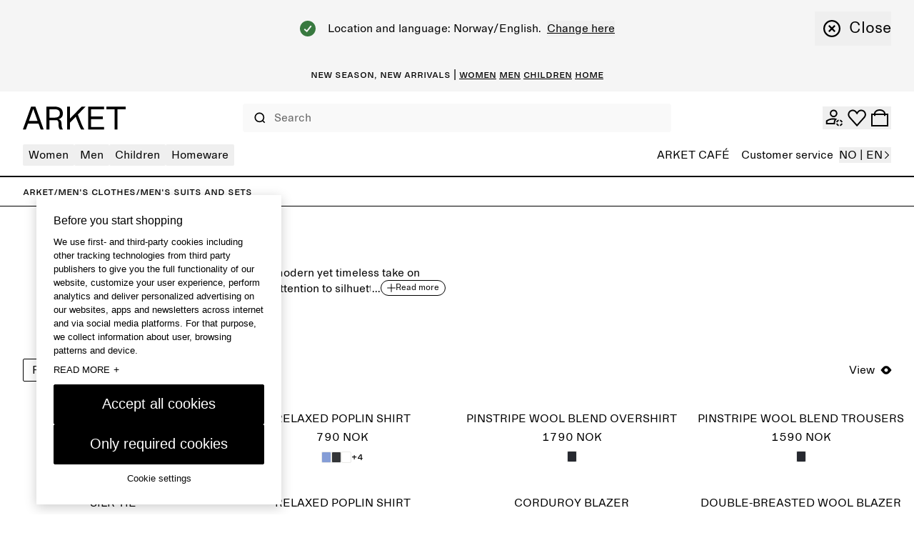

--- FILE ---
content_type: text/html; charset=utf-8
request_url: https://www.arket.com/en-no/men/clothing/suits/
body_size: 48176
content:
<!DOCTYPE html><html lang="en"><head><meta charSet="utf-8"/><meta name="viewport" content="width=device-width"/><link href="/static_assets/iconSprite.svg"/><link href="/static_assets/flags.svg"/><link href="/static_assets/icons/apple-touch-icon.png" rel="apple-touch-icon" sizes="180x180"/><link href="/static_assets/icons/favicon.ico" rel="icon"/><link href="/static_assets/icons/favicon-32x32.png" rel="icon" sizes="32x32" type="image/png"/><link href="/static_assets/icons/favicon-16x16.png" rel="icon" sizes="16x16" type="image/png"/><link href="/static_assets/site.webmanifest" rel="manifest"/><link color="#000000" href="/static_assets/icons/safari-pinned-tab.svg" rel="mask-icon"/><meta content="#ffffff" name="msapplication-TileColor"/><meta content="#ffffff" name="theme-color"/><title>Suits for men – ARKET NO</title><meta content="ARKET&#x27;s suits and tailored separates for men feature modern classic cuts, equally suitable for office days and special occasions.
" name="description"/><meta content="Suits for men – ARKET NO" property="og:title"/><meta content="ARKET&#x27;s suits and tailored separates for men feature modern classic cuts, equally suitable for office days and special occasions.
" property="og:description"/><meta content="website" property="og:type"/><meta content="Suits for men – ARKET NO" name="twitter:title"/><meta content="ARKET&#x27;s suits and tailored separates for men feature modern classic cuts, equally suitable for office days and special occasions.
" name="twitter:description"/><link href="https://www.arket.com/en-no/men/clothing/suits/" rel="canonical"/><meta content="index, follow" name="robots"/><meta content="ARKET" property="og:site_name"/><meta content="summary" name="twitter:card"/><link rel="preload" as="image" imageSrcSet="https://media.arket.com/assets/006/2d/12/2d12258e2ecc1eb1a8fe93296ed5cc02fbc8264b_xs-1.jpg 64w, https://media.arket.com/assets/006/2d/12/2d12258e2ecc1eb1a8fe93296ed5cc02fbc8264b_xs-1.jpg 96w, https://media.arket.com/assets/006/2d/12/2d12258e2ecc1eb1a8fe93296ed5cc02fbc8264b_xs-1.jpg 128w, https://media.arket.com/assets/006/2d/12/2d12258e2ecc1eb1a8fe93296ed5cc02fbc8264b_m-1.jpg 256w, https://media.arket.com/assets/006/2d/12/2d12258e2ecc1eb1a8fe93296ed5cc02fbc8264b_m-1.jpg 320w, https://media.arket.com/assets/006/2d/12/2d12258e2ecc1eb1a8fe93296ed5cc02fbc8264b_m-1.jpg 384w, https://media.arket.com/assets/006/2d/12/2d12258e2ecc1eb1a8fe93296ed5cc02fbc8264b_lg-1.jpg 768w, https://media.arket.com/assets/006/2d/12/2d12258e2ecc1eb1a8fe93296ed5cc02fbc8264b_lg-1.jpg 1024w, https://media.arket.com/assets/006/2d/12/2d12258e2ecc1eb1a8fe93296ed5cc02fbc8264b_xl-1.jpg 1280w" imageSizes="(min-width: 1025px) 20vw, (min-width: 769px) 20vw" fetchpriority="high"/><link rel="preload" as="image" imageSrcSet="https://media.arket.com/assets/006/bf/28/bf2820056521fe40676b83f888a61f0c4491c2da_xs-1.jpg 64w, https://media.arket.com/assets/006/bf/28/bf2820056521fe40676b83f888a61f0c4491c2da_xs-1.jpg 96w, https://media.arket.com/assets/006/bf/28/bf2820056521fe40676b83f888a61f0c4491c2da_xs-1.jpg 128w, https://media.arket.com/assets/006/bf/28/bf2820056521fe40676b83f888a61f0c4491c2da_m-1.jpg 256w, https://media.arket.com/assets/006/bf/28/bf2820056521fe40676b83f888a61f0c4491c2da_m-1.jpg 320w, https://media.arket.com/assets/006/bf/28/bf2820056521fe40676b83f888a61f0c4491c2da_m-1.jpg 384w, https://media.arket.com/assets/006/bf/28/bf2820056521fe40676b83f888a61f0c4491c2da_lg-1.jpg 768w, https://media.arket.com/assets/006/bf/28/bf2820056521fe40676b83f888a61f0c4491c2da_lg-1.jpg 1024w, https://media.arket.com/assets/006/bf/28/bf2820056521fe40676b83f888a61f0c4491c2da_xl-1.jpg 1280w" imageSizes="(min-width: 1025px) 20vw, (min-width: 769px) 20vw" fetchpriority="high"/><link rel="preload" as="image" imageSrcSet="https://media.arket.com/assets/006/d3/13/d3135f8fd8440e5fed3a3e54cc4d031bcc5ed37f_xs-1.jpg 64w, https://media.arket.com/assets/006/d3/13/d3135f8fd8440e5fed3a3e54cc4d031bcc5ed37f_xs-1.jpg 96w, https://media.arket.com/assets/006/d3/13/d3135f8fd8440e5fed3a3e54cc4d031bcc5ed37f_xs-1.jpg 128w, https://media.arket.com/assets/006/d3/13/d3135f8fd8440e5fed3a3e54cc4d031bcc5ed37f_m-1.jpg 256w, https://media.arket.com/assets/006/d3/13/d3135f8fd8440e5fed3a3e54cc4d031bcc5ed37f_m-1.jpg 320w, https://media.arket.com/assets/006/d3/13/d3135f8fd8440e5fed3a3e54cc4d031bcc5ed37f_m-1.jpg 384w, https://media.arket.com/assets/006/d3/13/d3135f8fd8440e5fed3a3e54cc4d031bcc5ed37f_lg-1.jpg 768w, https://media.arket.com/assets/006/d3/13/d3135f8fd8440e5fed3a3e54cc4d031bcc5ed37f_lg-1.jpg 1024w, https://media.arket.com/assets/006/d3/13/d3135f8fd8440e5fed3a3e54cc4d031bcc5ed37f_xl-1.jpg 1280w" imageSizes="(min-width: 1025px) 20vw, (min-width: 769px) 20vw" fetchpriority="high"/><link rel="preload" as="image" imageSrcSet="https://media.arket.com/assets/006/49/32/493229f2f869bb7bbb1dde2f85673a8a2fc1956e_xs-1.jpg 64w, https://media.arket.com/assets/006/49/32/493229f2f869bb7bbb1dde2f85673a8a2fc1956e_xs-1.jpg 96w, https://media.arket.com/assets/006/49/32/493229f2f869bb7bbb1dde2f85673a8a2fc1956e_xs-1.jpg 128w, https://media.arket.com/assets/006/49/32/493229f2f869bb7bbb1dde2f85673a8a2fc1956e_m-1.jpg 256w, https://media.arket.com/assets/006/49/32/493229f2f869bb7bbb1dde2f85673a8a2fc1956e_m-1.jpg 320w, https://media.arket.com/assets/006/49/32/493229f2f869bb7bbb1dde2f85673a8a2fc1956e_m-1.jpg 384w, https://media.arket.com/assets/006/49/32/493229f2f869bb7bbb1dde2f85673a8a2fc1956e_lg-1.jpg 768w, https://media.arket.com/assets/006/49/32/493229f2f869bb7bbb1dde2f85673a8a2fc1956e_lg-1.jpg 1024w, https://media.arket.com/assets/006/49/32/493229f2f869bb7bbb1dde2f85673a8a2fc1956e_xl-1.jpg 1280w" imageSizes="(min-width: 1025px) 20vw, (min-width: 769px) 20vw" fetchpriority="high"/><link rel="preload" as="image" imageSrcSet="https://public.assets.hmgroup.com/assets/006/01/ad/01adba6575613a9bde4fe471a79eae5b523377fc_xs-1.jpg 64w, https://public.assets.hmgroup.com/assets/006/01/ad/01adba6575613a9bde4fe471a79eae5b523377fc_xs-1.jpg 96w, https://public.assets.hmgroup.com/assets/006/01/ad/01adba6575613a9bde4fe471a79eae5b523377fc_xs-1.jpg 128w, https://public.assets.hmgroup.com/assets/006/01/ad/01adba6575613a9bde4fe471a79eae5b523377fc_m-1.jpg 256w, https://public.assets.hmgroup.com/assets/006/01/ad/01adba6575613a9bde4fe471a79eae5b523377fc_m-1.jpg 320w, https://public.assets.hmgroup.com/assets/006/01/ad/01adba6575613a9bde4fe471a79eae5b523377fc_m-1.jpg 384w, https://public.assets.hmgroup.com/assets/006/01/ad/01adba6575613a9bde4fe471a79eae5b523377fc_lg-1.jpg 768w, https://public.assets.hmgroup.com/assets/006/01/ad/01adba6575613a9bde4fe471a79eae5b523377fc_lg-1.jpg 1024w, https://public.assets.hmgroup.com/assets/006/01/ad/01adba6575613a9bde4fe471a79eae5b523377fc_xl-1.jpg 1280w" imageSizes="(min-width: 1025px) 20vw, (min-width: 769px) 20vw" fetchpriority="high"/><meta name="next-head-count" content="28"/><link rel="preload" href="/_next/static/media/8ea4248c469c45ab-s.p.woff" as="font" type="font/woff" crossorigin="anonymous" data-next-font="size-adjust"/><link rel="preload" href="/_next/static/media/99b9ba7dc8fbf6e9-s.p.woff" as="font" type="font/woff" crossorigin="anonymous" data-next-font="size-adjust"/><link rel="preload" href="/_next/static/css/8b31f784be63cb6a.css" as="style"/><link rel="stylesheet" href="/_next/static/css/8b31f784be63cb6a.css" data-n-g=""/><noscript data-n-css=""></noscript><script defer="" nomodule="" src="/_next/static/chunks/polyfills-42372ed130431b0a.js"></script><script data-brand="arket" src="https://fabulous.hmgroup.com/files/fabulous.bundle.js" defer="" data-nscript="beforeInteractive"></script><script defer="" src="/_next/static/chunks/Header.e716bac19005699c.js"></script><script defer="" src="/_next/static/chunks/Site%20Banner.c1096c1ce3175d0f.js"></script><script defer="" src="/_next/static/chunks/MembershipPopup.ee967d9823263b28.js"></script><script defer="" src="/_next/static/chunks/NewsletterSMSPopupBlock.ee6b5e062473aecd.js"></script><script defer="" src="/_next/static/chunks/1397.5171cc93766b4df6.js"></script><script defer="" src="/_next/static/chunks/ProductList.72cfcc4108d79e1a.js"></script><script defer="" src="/_next/static/chunks/Footer.fbecbb2221df6077.js"></script><script src="/_next/static/chunks/webpack-e0382666a2688927.js" defer=""></script><script src="/_next/static/chunks/framework-945b357d4a851f4b.js" defer=""></script><script src="/_next/static/chunks/main-e17b27a388eca671.js" defer=""></script><script src="/_next/static/chunks/pages/_app-c916a8c52a3a530d.js" defer=""></script><script src="/_next/static/chunks/29107295-4cc022cea922dbb4.js" defer=""></script><script src="/_next/static/chunks/3092-8c48efc030702cc5.js" defer=""></script><script src="/_next/static/chunks/4333-698a37de3d3e56fd.js" defer=""></script><script src="/_next/static/chunks/6724-ed1768fe5e1e1f6e.js" defer=""></script><script src="/_next/static/chunks/7692-24bc7a7d1162f0c0.js" defer=""></script><script src="/_next/static/chunks/7961-3e8140b92a6cc610.js" defer=""></script><script src="/_next/static/chunks/5716-9985965c94fa0a26.js" defer=""></script><script src="/_next/static/chunks/pages/_static/%5Bdevice%5D/%5BsearchParams%5D/%5BlanguageMarket%5D/%5B%5B...slug%5D%5D-a2703cb0fdd8484f.js" defer=""></script><script src="/_next/static/3ae6971d14bd02669d2552f0d74d6ce8c9705d59/_buildManifest.js" defer=""></script><script src="/_next/static/3ae6971d14bd02669d2552f0d74d6ce8c9705d59/_ssgManifest.js" defer=""></script><style id="__jsx-undefined">
  :root {
    --font-regular: '__arketSansMono_00261e', '__arketSansMono_Fallback_00261e';
    --font-small-caps: '__arketSCSansMono_103948', '__arketSCSansMono_Fallback_103948';
  }
</style>
<script>(window.BOOMR_mq=window.BOOMR_mq||[]).push(["addVar",{"rua.upush":"false","rua.cpush":"false","rua.upre":"false","rua.cpre":"false","rua.uprl":"false","rua.cprl":"false","rua.cprf":"false","rua.trans":"","rua.cook":"false","rua.ims":"false","rua.ufprl":"false","rua.cfprl":"false","rua.isuxp":"false","rua.texp":"norulematch","rua.ceh":"false","rua.ueh":"false","rua.ieh.st":"0"}]);</script>
                              <script>!function(a){var e="https://s.go-mpulse.net/boomerang/",t="addEventListener";if("True"=="True")a.BOOMR_config=a.BOOMR_config||{},a.BOOMR_config.PageParams=a.BOOMR_config.PageParams||{},a.BOOMR_config.PageParams.pci=!0,e="https://s2.go-mpulse.net/boomerang/";if(window.BOOMR_API_key="NY2FW-4BGDR-88X4L-4B4GJ-7KLPA",function(){function n(e){a.BOOMR_onload=e&&e.timeStamp||(new Date).getTime()}if(!a.BOOMR||!a.BOOMR.version&&!a.BOOMR.snippetExecuted){a.BOOMR=a.BOOMR||{},a.BOOMR.snippetExecuted=!0;var i,_,o,r=document.createElement("iframe");if(a[t])a[t]("load",n,!1);else if(a.attachEvent)a.attachEvent("onload",n);r.src="javascript:void(0)",r.title="",r.role="presentation",(r.frameElement||r).style.cssText="width:0;height:0;border:0;display:none;",o=document.getElementsByTagName("script")[0],o.parentNode.insertBefore(r,o);try{_=r.contentWindow.document}catch(O){i=document.domain,r.src="javascript:var d=document.open();d.domain='"+i+"';void(0);",_=r.contentWindow.document}_.open()._l=function(){var a=this.createElement("script");if(i)this.domain=i;a.id="boomr-if-as",a.src=e+"NY2FW-4BGDR-88X4L-4B4GJ-7KLPA",BOOMR_lstart=(new Date).getTime(),this.body.appendChild(a)},_.write("<bo"+'dy onload="document._l();">'),_.close()}}(),"".length>0)if(a&&"performance"in a&&a.performance&&"function"==typeof a.performance.setResourceTimingBufferSize)a.performance.setResourceTimingBufferSize();!function(){if(BOOMR=a.BOOMR||{},BOOMR.plugins=BOOMR.plugins||{},!BOOMR.plugins.AK){var e=""=="true"?1:0,t="",n="cj3qclqx2kfwm2mcda4q-f-ae42c5796-clientnsv4-s.akamaihd.net",i="false"=="true"?2:1,_={"ak.v":"39","ak.cp":"1639122","ak.ai":parseInt("357177",10),"ak.ol":"0","ak.cr":9,"ak.ipv":4,"ak.proto":"h2","ak.rid":"69c0893a","ak.r":47358,"ak.a2":e,"ak.m":"dsca","ak.n":"essl","ak.bpcip":"18.119.1.0","ak.cport":48540,"ak.gh":"23.208.24.234","ak.quicv":"","ak.tlsv":"tls1.3","ak.0rtt":"","ak.0rtt.ed":"","ak.csrc":"-","ak.acc":"","ak.t":"1770133561","ak.ak":"hOBiQwZUYzCg5VSAfCLimQ==vvInqJ0bmyufsOEcC2tLN4hUBjZ7RWwp8WX97utoUcTKMYHzeID7jzuatSCFgvW8HD3RvYrHpjfvr3dDpdns+Mv4F4Jkb3r8hsi3FPcUgaByiwjxQmteQjqo8f40q6zDTUlMgcSGVkblTiuefae0jiCgytaGIphR/iYal5yci7bcfBYwJJZIOu9YlwAcoN16Eqe+TOwR9Sgxb79vaR1W//3HWpck9HYeb3yzwZrfsY4/tkNfNtX+n0AX73wxPn4lKohcHRlld7nWJ4FAIdb7DYNO8nb+K0CP61ayxQqk6c4pXgI25e8idDnNEIy91I3+injxLCYkH730EjlPgqO3cnYNYBhVsUukLIn/u9mOj2KlPCxdl4Xa8BOdLjqzj4RvpBp4rzSep4rHTrcpLTL82+JidUyYtUqUvA1IugTi1UA=","ak.pv":"273","ak.dpoabenc":"","ak.tf":i};if(""!==t)_["ak.ruds"]=t;var o={i:!1,av:function(e){var t="http.initiator";if(e&&(!e[t]||"spa_hard"===e[t]))_["ak.feo"]=void 0!==a.aFeoApplied?1:0,BOOMR.addVar(_)},rv:function(){var a=["ak.bpcip","ak.cport","ak.cr","ak.csrc","ak.gh","ak.ipv","ak.m","ak.n","ak.ol","ak.proto","ak.quicv","ak.tlsv","ak.0rtt","ak.0rtt.ed","ak.r","ak.acc","ak.t","ak.tf"];BOOMR.removeVar(a)}};BOOMR.plugins.AK={akVars:_,akDNSPreFetchDomain:n,init:function(){if(!o.i){var a=BOOMR.subscribe;a("before_beacon",o.av,null,null),a("onbeacon",o.rv,null,null),o.i=!0}return this},is_complete:function(){return!0}}}}()}(window);</script></head><body><div id="__next"><section class="Toastify" id="top" aria-live="polite" aria-atomic="false" aria-relevant="additions text" aria-label="Notifications Alt+T"></section><section class="Toastify" aria-live="polite" aria-atomic="false" aria-relevant="additions text" aria-label="Notifications Alt+T"></section><div class="blocks"><section class="flex h-48 items-center justify-center overflow-hidden text-center font-small-caps text-16 leading-16 bg-grey-light text-black" role="banner"></section><div class="z-header transition-colors sticky top-0 bg-white"><header class="grid grid-cols-[auto_1fr_auto] desktop:grid-cols-8 grid-rows-[auto_auto] items-center gap-x-24 gap-y-18  p-16 tablet:gap-y-12  tablet:pt-26 desktop:gap-x-16 desktop:gap-y-0 desktop:px-32 desktop:py-0 desktop:pb-14 border-b border-black tablet:border-b-2"><div class="col-start-1 row-start-1 flex tablet:col-start-3 desktop:col-span-8 desktop:col-start-1 desktop:row-start-2"><div class="w-full"><nav class="w-full"><button aria-label="menu" class="min-h-16 min-w-16 items-center justify-center transition-colors cursor-pointer flex h-24 w-24 self-center tablet:h-20 tablet:w-20 desktop:hidden" type="button"><svg class="fill-current h-full w-full text-black h-undefined w-undefined"><use href="/static_assets/iconSprite.svg#header-menu"></use></svg></button><div class="bg-white transition-all absolute top-full grid w-full grid-rows-[auto_1fr] border-top-b border-black desktop:static desktop:flex desktop:w-full desktop:justify-between desktop:border-none -left-full"><div class="desktop:z-header pointer-events-none hidden desktop:block absolute top-full right-0 transition-all h-screen w-screen desktop:bg-overlay-beige opacity-0"></div><div class="desktop:hidden absolute h-screen w-full bg-beige z-background transition-all -left-full"></div><div class="grid h-full w-full grid-rows-[auto_1fr] desktop:flex desktop:justify-between"><div><ul class="desktop:flex desktop:gap-16 desktop:text-16"><li class="relative"><button class="flex w-full items-center justify-between gap-64 border-t border-t-grey-mid px-16 pb-12 pt-[1.1rem] desktop:h-30 desktop:w-auto desktop:cursor-pointer desktop:rounded desktop:border-none desktop:px-8 desktop:py-0 text-black desktop:hover:bg-black desktop:hover:text-white" data-has-submenu="7" data-level="0" data-menu="0" type="button"><span class="text-20 uppercase leading-28 desktop:text-16 desktop:normal-case desktop:leading-30">Women</span><svg class="fill-current text-black h-20 w-20 transition-all desktop:hidden rotate-180"><use href="/static_assets/iconSprite.svg#navigate-arrow-left"></use></svg></button></li><li class="relative"><button class="flex w-full items-center justify-between gap-64 border-t border-t-grey-mid px-16 pb-12 pt-[1.1rem] desktop:h-30 desktop:w-auto desktop:cursor-pointer desktop:rounded desktop:border-none desktop:px-8 desktop:py-0 text-black desktop:hover:bg-black desktop:hover:text-white" data-has-submenu="6" data-level="0" data-menu="1" type="button"><span class="text-20 uppercase leading-28 desktop:text-16 desktop:normal-case desktop:leading-30">Men</span><svg class="fill-current text-black h-20 w-20 transition-all desktop:hidden rotate-180"><use href="/static_assets/iconSprite.svg#navigate-arrow-left"></use></svg></button></li><li class="relative"><button class="flex w-full items-center justify-between gap-64 border-t border-t-grey-mid px-16 pb-12 pt-[1.1rem] desktop:h-30 desktop:w-auto desktop:cursor-pointer desktop:rounded desktop:border-none desktop:px-8 desktop:py-0 text-black desktop:hover:bg-black desktop:hover:text-white" data-has-submenu="8" data-level="0" data-menu="2" type="button"><span class="text-20 uppercase leading-28 desktop:text-16 desktop:normal-case desktop:leading-30">Children</span><svg class="fill-current text-black h-20 w-20 transition-all desktop:hidden rotate-180"><use href="/static_assets/iconSprite.svg#navigate-arrow-left"></use></svg></button></li><li class="relative"><button class="flex w-full items-center justify-between gap-64 border-t border-t-grey-mid px-16 pb-12 pt-[1.1rem] desktop:h-30 desktop:w-auto desktop:cursor-pointer desktop:rounded desktop:border-none desktop:px-8 desktop:py-0 text-black desktop:hover:bg-black desktop:hover:text-white" data-has-submenu="9" data-level="0" data-menu="3" type="button"><span class="text-20 uppercase leading-28 desktop:text-16 desktop:normal-case desktop:leading-30">Homeware</span><svg class="fill-current text-black h-20 w-20 transition-all desktop:hidden rotate-180"><use href="/static_assets/iconSprite.svg#navigate-arrow-left"></use></svg></button></li></ul><div class="absolute top-0 desktop:top-full z-header flex w-full flex-col overflow-y-auto bg-white transition-all desktop:block desktop:w-auto desktop:overflow-visible invisible -left-full opacity-0 h-0"><div class="relative h-full desktop:border-r desktop:border-r-black"><button class="flex h-[5.2rem] shrink-0 items-center bg-white desktop:hidden" data-has-submenu="1" data-level="0" data-menu="0" type="button"><svg class="fill-current text-black mx-24 h-14 w-14"><use href="/static_assets/iconSprite.svg#navigate-arrow-left"></use></svg><span class="bg-transparent text-black font-small-caps text-16 leading-16 pb-2">Women</span></button><ul class="mb-32 grid w-full content-start border-b border-b-grey-mid bg-white desktop:mb-0 desktop:w-max desktop:gap-16 desktop:border-b-0 desktop:py-32 desktop:pl-32 desktop:pr-40"><li class="border-t border-t-grey-mid px-16 py-12 desktop:border-t-0 desktop:p-0"><a class="group inline-flex" rel="" href="/en-no/women/new-arrivals/"><span class="group-hover:underline group-focus:underline font-regular text-black text-20 desktop:text-22 leading-26 desktop:leading-28">NEW ARRIVALS</span></a></li><li><button class="flex w-full shrink-0 items-center justify-between gap-16 border-t border-t-grey-mid px-16 pb-12 pt-[1.1rem] transition-all desktop:h-28 desktop:min-w-[26.4rem] desktop:gap-40 desktop:border-t-0 desktop:p-0" data-has-submenu="7" data-level="1" data-menu="0-1" type="button"><span class="font-regular bg-transparent text-black uppercase text-20 desktop:text-22 leading-26 desktop:leading-28">TRENDING NOW</span><svg class="fill-current text-black h-20 w-20 transition-all desktop:h-24 desktop:w-24"><use href="/static_assets/iconSprite.svg#navigate-arrow-right"></use></svg></button><div class="bottom-0 w-full overflow-y-auto bg-white transition-all absolute desktop:left-full top-0 desktop:ml-1 desktop:w-auto desktop:min-w-[34.4rem] desktop:transition-none desktop:grid desktop:grid-cols-[auto_10rem] invisible -left-full opacity-0"><div class="grid grid-rows-[auto_1fr_auto] desktop:w-max desktop:overflow-y-auto desktop:p-32"><button class="flex h-[5.2rem] shrink-0 items-center bg-white desktop:hidden" data-has-submenu="1" data-level="1" data-menu="0" type="button"><svg class="fill-current text-black mx-24 h-14 w-14"><use href="/static_assets/iconSprite.svg#navigate-arrow-left"></use></svg><span class="bg-transparent text-black font-small-caps text-16 leading-16 pb-2">Women / TRENDING NOW</span></button><ul class="flex flex-col gap-24 border-b-grey-mid px-14 desktop:gap-8 desktop:px-8"><li class="w-fit rounded px-4 hover:bg-black hover:text-white"><a class="py-12 text-20 leading-26 desktop:py-4 desktop:text-16 desktop:leading-30" rel="" data-has-submenu="0" data-level="0" data-menu="0-1-0" href="/en-no/women/trending-now/soft-tailoring/">Soft tailoring</a></li><li class="w-fit rounded px-4 hover:bg-black hover:text-white"><a class="py-12 text-20 leading-26 desktop:py-4 desktop:text-16 desktop:leading-30" rel="" data-has-submenu="0" data-level="0" data-menu="0-1-1" href="/en-no/women/clothing/active/">ARKET ACTIVE</a></li><li class="w-fit rounded px-4 hover:bg-black hover:text-white"><a class="py-12 text-20 leading-26 desktop:py-4 desktop:text-16 desktop:leading-30" rel="" data-has-submenu="0" data-level="0" data-menu="0-1-2" href="/en-no/women/trending-now/suede/">Suede</a></li><li class="w-fit rounded px-4 hover:bg-black hover:text-white"><a class="py-12 text-20 leading-26 desktop:py-4 desktop:text-16 desktop:leading-30" rel="" data-has-submenu="0" data-level="0" data-menu="0-1-3" href="/en-no/women/trending-now/seasonal-palette-brown/">Brown palette</a></li></ul><div class="grid grid-cols-[repeat(auto-fill,minmax(16rem,1fr))] gap-x-16 gap-y-24 px-14 pt-32 desktop:grid-cols-[repeat(3,minmax(16rem,20rem))] desktop:px-0"><a rel="" href="/en-no/women/trending-now/soft-tailoring/"><div class="relative aspect-3/4"><img alt="W Spring Start" loading="lazy" decoding="async" data-nimg="fill" style="position:absolute;height:100%;width:100%;left:0;top:0;right:0;bottom:0;color:transparent" sizes="50vw" srcSet="https://media.arket.com/sb/276685/2250x3000/584d4e42aa/arket-26102-spring-start_13.jpg/m/256x0/smart/filters:quality(80) 256w, https://media.arket.com/sb/276685/2250x3000/584d4e42aa/arket-26102-spring-start_13.jpg/m/320x0/smart/filters:quality(80) 320w, https://media.arket.com/sb/276685/2250x3000/584d4e42aa/arket-26102-spring-start_13.jpg/m/384x0/smart/filters:quality(80) 384w, https://media.arket.com/sb/276685/2250x3000/584d4e42aa/arket-26102-spring-start_13.jpg/m/768x0/smart/filters:quality(80) 768w, https://media.arket.com/sb/276685/2250x3000/584d4e42aa/arket-26102-spring-start_13.jpg/m/1024x0/smart/filters:quality(80) 1024w, https://media.arket.com/sb/276685/2250x3000/584d4e42aa/arket-26102-spring-start_13.jpg/m/1280x0/smart/filters:quality(80) 1280w" src="https://media.arket.com/sb/276685/2250x3000/584d4e42aa/arket-26102-spring-start_13.jpg/m/1280x0/smart/filters:quality(80)"/></div><p class="bg-transparent text-black font-small-caps text-16 leading-16 mb-4 mt-8 uppercase">Soft tailoring</p></a><a rel="" href="/en-no/women/clothing/active/"><div class="relative aspect-3/4"><img alt="Balance" loading="lazy" decoding="async" data-nimg="fill" style="position:absolute;height:100%;width:100%;left:0;top:0;right:0;bottom:0;color:transparent" sizes="50vw" srcSet="https://media.arket.com/sb/276685/2250x3000/9605f732ff/arket-25406-balance_12.jpg/m/256x0/smart/filters:quality(80) 256w, https://media.arket.com/sb/276685/2250x3000/9605f732ff/arket-25406-balance_12.jpg/m/320x0/smart/filters:quality(80) 320w, https://media.arket.com/sb/276685/2250x3000/9605f732ff/arket-25406-balance_12.jpg/m/384x0/smart/filters:quality(80) 384w, https://media.arket.com/sb/276685/2250x3000/9605f732ff/arket-25406-balance_12.jpg/m/768x0/smart/filters:quality(80) 768w, https://media.arket.com/sb/276685/2250x3000/9605f732ff/arket-25406-balance_12.jpg/m/1024x0/smart/filters:quality(80) 1024w, https://media.arket.com/sb/276685/2250x3000/9605f732ff/arket-25406-balance_12.jpg/m/1280x0/smart/filters:quality(80) 1280w" src="https://media.arket.com/sb/276685/2250x3000/9605f732ff/arket-25406-balance_12.jpg/m/1280x0/smart/filters:quality(80)"/></div><p class="bg-transparent text-black font-small-caps text-16 leading-16 mb-4 mt-8 uppercase">ARKET ACTIVE</p></a></div></div><button class="hidden border-l border-r border-black desktop:block"><span class="flex rotate-90"><span aria-label="Close" class="flex cursor-pointer items-center gap-0 desktop:gap-8"><svg class="fill-current text-black m-16 h-16 w-16 desktop:m-12 desktop:h-24 desktop:w-24" aria-hidden="true"><use href="/static_assets/iconSprite.svg#navigate-remove"></use></svg><span class="text-16 leading-22 desktop:text-22 desktop:leading-28">Close</span></span></span></button></div></li><li><button class="flex w-full shrink-0 items-center justify-between gap-16 border-t border-t-grey-mid px-16 pb-12 pt-[1.1rem] transition-all desktop:h-28 desktop:min-w-[26.4rem] desktop:gap-40 desktop:border-t-0 desktop:p-0" data-has-submenu="7" data-level="1" data-menu="0-2" type="button"><span class="font-regular bg-transparent text-black uppercase text-20 desktop:text-22 leading-26 desktop:leading-28">Clothing</span><svg class="fill-current text-black h-20 w-20 transition-all desktop:h-24 desktop:w-24"><use href="/static_assets/iconSprite.svg#navigate-arrow-right"></use></svg></button><div class="bottom-0 w-full overflow-y-auto bg-white transition-all absolute desktop:left-full top-0 desktop:ml-1 desktop:w-auto desktop:min-w-[34.4rem] desktop:transition-none desktop:grid desktop:grid-cols-[auto_10rem] invisible -left-full opacity-0"><div class="grid grid-rows-[auto_1fr_auto] desktop:w-max desktop:overflow-y-auto desktop:p-32"><button class="flex h-[5.2rem] shrink-0 items-center bg-white desktop:hidden" data-has-submenu="1" data-level="1" data-menu="0" type="button"><svg class="fill-current text-black mx-24 h-14 w-14"><use href="/static_assets/iconSprite.svg#navigate-arrow-left"></use></svg><span class="bg-transparent text-black font-small-caps text-16 leading-16 pb-2">Women / Clothing</span></button><ul class="flex flex-col gap-24 border-b-grey-mid px-14 desktop:gap-8 desktop:px-8"><li class="w-fit rounded px-4 hover:bg-black hover:text-white"><a class="py-12 text-20 leading-26 desktop:py-4 desktop:text-16 desktop:leading-30" rel="" data-has-submenu="0" data-level="0" data-menu="0-2-0" href="/en-no/women/clothing/">All clothing</a></li><li class="w-fit rounded px-4 hover:bg-black hover:text-white"><a class="py-12 text-20 leading-26 desktop:py-4 desktop:text-16 desktop:leading-30" rel="" data-has-submenu="0" data-level="0" data-menu="0-2-1" href="/en-no/women/clothing/coats-jackets/">Coats and jackets</a></li><li class="w-fit rounded px-4 hover:bg-black hover:text-white"><a class="py-12 text-20 leading-26 desktop:py-4 desktop:text-16 desktop:leading-30" rel="" data-has-submenu="0" data-level="0" data-menu="0-2-2" href="/en-no/women/clothing/knitwear/">Knitwear and cardigans</a></li><li class="w-fit rounded px-4 hover:bg-black hover:text-white"><a class="py-12 text-20 leading-26 desktop:py-4 desktop:text-16 desktop:leading-30" rel="" data-has-submenu="0" data-level="0" data-menu="0-2-3" href="/en-no/women/clothing/knitwear/cashmere-collection/">Cashmere</a></li><li class="w-fit rounded px-4 hover:bg-black hover:text-white"><a class="py-12 text-20 leading-26 desktop:py-4 desktop:text-16 desktop:leading-30" rel="" data-has-submenu="0" data-level="0" data-menu="0-2-4" href="/en-no/women/clothing/jeans/">Jeans</a></li><li class="w-fit rounded px-4 hover:bg-black hover:text-white"><a class="py-12 text-20 leading-26 desktop:py-4 desktop:text-16 desktop:leading-30" rel="" data-has-submenu="0" data-level="0" data-menu="0-2-5" href="/en-no/women/clothing/trousers/">Trousers</a></li><li class="w-fit rounded px-4 hover:bg-black hover:text-white"><a class="py-12 text-20 leading-26 desktop:py-4 desktop:text-16 desktop:leading-30" rel="" data-has-submenu="0" data-level="0" data-menu="0-2-6" href="/en-no/women/clothing/tops/">Tops and T-shirts</a></li><li class="w-fit rounded px-4 hover:bg-black hover:text-white"><a class="py-12 text-20 leading-26 desktop:py-4 desktop:text-16 desktop:leading-30" rel="" data-has-submenu="0" data-level="0" data-menu="0-2-7" href="/en-no/women/clothing/shirts-and-blouses/">Shirts and blouses</a></li><li class="w-fit rounded px-4 hover:bg-black hover:text-white"><a class="py-12 text-20 leading-26 desktop:py-4 desktop:text-16 desktop:leading-30" rel="" data-has-submenu="0" data-level="0" data-menu="0-2-8" href="/en-no/women/clothing/coats-jackets/blazers/">Blazers</a></li><li class="w-fit rounded px-4 hover:bg-black hover:text-white"><a class="py-12 text-20 leading-26 desktop:py-4 desktop:text-16 desktop:leading-30" rel="" data-has-submenu="0" data-level="0" data-menu="0-2-9" href="/en-no/women/clothing/dresses/">Dresses</a></li><li class="w-fit rounded px-4 hover:bg-black hover:text-white"><a class="py-12 text-20 leading-26 desktop:py-4 desktop:text-16 desktop:leading-30" rel="" data-has-submenu="0" data-level="0" data-menu="0-2-10" href="/en-no/women/clothing/skirts/">Skirts</a></li><li class="w-fit rounded px-4 hover:bg-black hover:text-white"><a class="py-12 text-20 leading-26 desktop:py-4 desktop:text-16 desktop:leading-30" rel="" data-has-submenu="0" data-level="0" data-menu="0-2-11" href="/en-no/women/clothing/loungewear/">Loungewear</a></li><li class="w-fit rounded px-4 hover:bg-black hover:text-white"><a class="py-12 text-20 leading-26 desktop:py-4 desktop:text-16 desktop:leading-30" rel="" data-has-submenu="0" data-level="0" data-menu="0-2-12" href="/en-no/women/clothing/active/">Active</a></li><li class="w-fit rounded px-4 hover:bg-black hover:text-white"><a class="py-12 text-20 leading-26 desktop:py-4 desktop:text-16 desktop:leading-30" rel="" data-has-submenu="0" data-level="0" data-menu="0-2-13" href="/en-no/women/clothing/underwear/socks/">Socks</a></li><li class="w-fit rounded px-4 hover:bg-black hover:text-white"><a class="py-12 text-20 leading-26 desktop:py-4 desktop:text-16 desktop:leading-30" rel="" data-has-submenu="0" data-level="0" data-menu="0-2-14" href="/en-no/women/clothing/swimwear/">Swimwear</a></li></ul><div class="grid grid-cols-[repeat(auto-fill,minmax(16rem,1fr))] gap-x-16 gap-y-24 px-14 pt-32 desktop:grid-cols-[repeat(3,minmax(16rem,20rem))] desktop:px-0"><a rel="" href="/en-no/women/clothing/"><div class="relative aspect-3/4"><img alt="white spacer" loading="lazy" decoding="async" data-nimg="fill" style="position:absolute;height:100%;width:100%;left:0;top:0;right:0;bottom:0;color:transparent" sizes="50vw" srcSet="https://media.arket.com/sb/276685/16x16/0810ad7cf4/white_16px.jpg/m/256x0/smart/filters:quality(80) 256w, https://media.arket.com/sb/276685/16x16/0810ad7cf4/white_16px.jpg/m/320x0/smart/filters:quality(80) 320w, https://media.arket.com/sb/276685/16x16/0810ad7cf4/white_16px.jpg/m/384x0/smart/filters:quality(80) 384w, https://media.arket.com/sb/276685/16x16/0810ad7cf4/white_16px.jpg/m/768x0/smart/filters:quality(80) 768w, https://media.arket.com/sb/276685/16x16/0810ad7cf4/white_16px.jpg/m/1024x0/smart/filters:quality(80) 1024w, https://media.arket.com/sb/276685/16x16/0810ad7cf4/white_16px.jpg/m/1280x0/smart/filters:quality(80) 1280w" src="https://media.arket.com/sb/276685/16x16/0810ad7cf4/white_16px.jpg/m/1280x0/smart/filters:quality(80)"/></div><p class="bg-transparent text-black font-small-caps text-16 leading-16 mb-4 mt-8 uppercase">_</p></a></div></div><button class="hidden border-l border-r border-black desktop:block"><span class="flex rotate-90"><span aria-label="Close" class="flex cursor-pointer items-center gap-0 desktop:gap-8"><svg class="fill-current text-black m-16 h-16 w-16 desktop:m-12 desktop:h-24 desktop:w-24" aria-hidden="true"><use href="/static_assets/iconSprite.svg#navigate-remove"></use></svg><span class="text-16 leading-22 desktop:text-22 desktop:leading-28">Close</span></span></span></button></div></li><li class="border-t border-t-grey-mid px-16 py-12 desktop:border-t-0 desktop:p-0"><a class="group inline-flex" rel="" href="/en-no/women/shoes/"><span class="group-hover:underline group-focus:underline font-regular text-black text-20 desktop:text-22 leading-26 desktop:leading-28">SHOES</span></a></li><li class="border-t border-t-grey-mid px-16 py-12 desktop:border-t-0 desktop:p-0"><a class="group inline-flex" rel="" href="/en-no/women/bags/"><span class="group-hover:underline group-focus:underline font-regular text-black text-20 desktop:text-22 leading-26 desktop:leading-28">BAGS</span></a></li><li class="border-t border-t-grey-mid px-16 py-12 desktop:border-t-0 desktop:p-0"><a class="group inline-flex" rel="" href="/en-no/women/accessories/"><span class="group-hover:underline group-focus:underline font-regular text-black text-20 desktop:text-22 leading-26 desktop:leading-28">ACCESSORIES</span></a></li><li class="border-t border-t-grey-mid px-16 py-12 desktop:border-t-0 desktop:p-0"><a class="group inline-flex" rel="" href="/en-no/previous-collections/women/"><span class="group-hover:underline group-focus:underline font-regular text-red text-20 desktop:text-22 leading-26 desktop:leading-28">PREVIOUS COLLECTION</span></a></li></ul><ul class="flex flex-col gap-16 px-16 desktop:gap-16 desktop:px-32"><li><a class="group inline-flex" rel="" href="/en-no/women/clothing/most-popular/"><span class="group-hover:underline group-focus:underline font-regular text-20 desktop:text-22 leading-26 desktop:leading-28">Most popular</span></a></li><li><a class="group inline-flex" rel="" href="/en-no/women/"><span class="group-hover:underline group-focus:underline font-regular text-20 desktop:text-22 leading-26 desktop:leading-28">Season edits for women</span></a></li></ul></div></div><div class="absolute top-0 desktop:top-full z-header flex w-full flex-col overflow-y-auto bg-white transition-all desktop:block desktop:w-auto desktop:overflow-visible invisible -left-full opacity-0 h-0"><div class="relative h-full desktop:border-r desktop:border-r-black"><button class="flex h-[5.2rem] shrink-0 items-center bg-white desktop:hidden" data-has-submenu="1" data-level="0" data-menu="1" type="button"><svg class="fill-current text-black mx-24 h-14 w-14"><use href="/static_assets/iconSprite.svg#navigate-arrow-left"></use></svg><span class="bg-transparent text-black font-small-caps text-16 leading-16 pb-2">Men</span></button><ul class="mb-32 grid w-full content-start border-b border-b-grey-mid bg-white desktop:mb-0 desktop:w-max desktop:gap-16 desktop:border-b-0 desktop:py-32 desktop:pl-32 desktop:pr-40"><li class="border-t border-t-grey-mid px-16 py-12 desktop:border-t-0 desktop:p-0"><a class="group inline-flex" rel="" href="/en-no/men/new-arrivals/"><span class="group-hover:underline group-focus:underline font-regular text-20 desktop:text-22 leading-26 desktop:leading-28">NEW ARRIVALS</span></a></li><li class="border-t border-t-grey-mid px-16 py-12 desktop:border-t-0 desktop:p-0"><a class="group inline-flex" rel="" href="/en-no/men/clothing/most-popular/"><span class="group-hover:underline group-focus:underline font-regular text-20 desktop:text-22 leading-26 desktop:leading-28">MOST POPULAR</span></a></li><li><button class="flex w-full shrink-0 items-center justify-between gap-16 border-t border-t-grey-mid px-16 pb-12 pt-[1.1rem] transition-all desktop:h-28 desktop:min-w-[26.4rem] desktop:gap-40 desktop:border-t-0 desktop:p-0" data-has-submenu="6" data-level="1" data-menu="1-2" type="button"><span class="font-regular bg-transparent text-black uppercase text-20 desktop:text-22 leading-26 desktop:leading-28">Clothing</span><svg class="fill-current text-black h-20 w-20 transition-all desktop:h-24 desktop:w-24"><use href="/static_assets/iconSprite.svg#navigate-arrow-right"></use></svg></button><div class="bottom-0 w-full overflow-y-auto bg-white transition-all absolute desktop:left-full top-0 desktop:ml-1 desktop:w-auto desktop:min-w-[34.4rem] desktop:transition-none desktop:grid desktop:grid-cols-[auto_10rem] invisible -left-full opacity-0"><div class="grid grid-rows-[auto_1fr_auto] desktop:w-max desktop:overflow-y-auto desktop:p-32"><button class="flex h-[5.2rem] shrink-0 items-center bg-white desktop:hidden" data-has-submenu="1" data-level="1" data-menu="1" type="button"><svg class="fill-current text-black mx-24 h-14 w-14"><use href="/static_assets/iconSprite.svg#navigate-arrow-left"></use></svg><span class="bg-transparent text-black font-small-caps text-16 leading-16 pb-2">Men / Clothing</span></button><ul class="flex flex-col gap-24 border-b-grey-mid px-14 desktop:gap-8 desktop:px-8"><li class="w-fit rounded px-4 hover:bg-black hover:text-white"><a class="py-12 text-20 leading-26 desktop:py-4 desktop:text-16 desktop:leading-30" rel="" data-has-submenu="0" data-level="0" data-menu="1-2-0" href="/en-no/men/clothing/">All clothing</a></li><li class="w-fit rounded px-4 hover:bg-black hover:text-white"><a class="py-12 text-20 leading-26 desktop:py-4 desktop:text-16 desktop:leading-30" rel="" data-has-submenu="0" data-level="0" data-menu="1-2-1" href="/en-no/men/clothing/knitwear/">Knitwear</a></li><li class="w-fit rounded px-4 hover:bg-black hover:text-white"><a class="py-12 text-20 leading-26 desktop:py-4 desktop:text-16 desktop:leading-30" rel="" data-has-submenu="0" data-level="0" data-menu="1-2-2" href="/en-no/men/clothing/jeans/">Jeans </a></li><li class="w-fit rounded px-4 hover:bg-black hover:text-white"><a class="py-12 text-20 leading-26 desktop:py-4 desktop:text-16 desktop:leading-30" rel="" data-has-submenu="0" data-level="0" data-menu="1-2-3" href="/en-no/men/clothing/coats-jackets/">Coats and jackets</a></li><li class="w-fit rounded px-4 hover:bg-black hover:text-white"><a class="py-12 text-20 leading-26 desktop:py-4 desktop:text-16 desktop:leading-30" rel="" data-has-submenu="0" data-level="0" data-menu="1-2-4" href="/en-no/men/clothing/trousers/">Trousers</a></li><li class="w-fit rounded px-4 hover:bg-black hover:text-white"><a class="py-12 text-20 leading-26 desktop:py-4 desktop:text-16 desktop:leading-30" rel="" data-has-submenu="0" data-level="0" data-menu="1-2-5" href="/en-no/men/clothing/shirts/">Shirts</a></li><li class="w-fit rounded px-4 hover:bg-black hover:text-white"><a class="py-12 text-20 leading-26 desktop:py-4 desktop:text-16 desktop:leading-30" rel="" data-has-submenu="0" data-level="0" data-menu="1-2-6" href="/en-no/men/clothing/t-shirts/">T-shirts</a></li><li class="w-fit rounded px-4 hover:bg-black hover:text-white"><a class="py-12 text-20 leading-26 desktop:py-4 desktop:text-16 desktop:leading-30" rel="" data-has-submenu="0" data-level="0" data-menu="1-2-7" href="/en-no/men/clothing/sweatshirts-hoodies/">Sweatshirts and hoodies</a></li><li class="w-fit rounded px-4 hover:bg-black hover:text-white"><a class="py-12 text-20 leading-26 desktop:py-4 desktop:text-16 desktop:leading-30" rel="" data-has-submenu="0" data-level="0" data-menu="1-2-8" href="/en-no/men/clothing/active/">Active</a></li><li class="w-fit rounded px-4 hover:bg-black hover:text-white"><a class="py-12 text-20 leading-26 desktop:py-4 desktop:text-16 desktop:leading-30" rel="" data-has-submenu="0" data-level="0" data-menu="1-2-9" href="/en-no/men/clothing/suits/">Suits and sets</a></li><li class="w-fit rounded px-4 hover:bg-black hover:text-white"><a class="py-12 text-20 leading-26 desktop:py-4 desktop:text-16 desktop:leading-30" rel="" data-has-submenu="0" data-level="0" data-menu="1-2-10" href="/en-no/men/clothing/loungewear/">Loungewear</a></li><li class="w-fit rounded px-4 hover:bg-black hover:text-white"><a class="py-12 text-20 leading-26 desktop:py-4 desktop:text-16 desktop:leading-30" rel="" data-has-submenu="0" data-level="0" data-menu="1-2-11" href="/en-no/men/clothing/corduroy/">Corduroy</a></li><li class="w-fit rounded px-4 hover:bg-black hover:text-white"><a class="py-12 text-20 leading-26 desktop:py-4 desktop:text-16 desktop:leading-30" rel="" data-has-submenu="0" data-level="0" data-menu="1-2-12" href="/en-no/men/clothing/polo/polo/">Polos</a></li><li class="w-fit rounded px-4 hover:bg-black hover:text-white"><a class="py-12 text-20 leading-26 desktop:py-4 desktop:text-16 desktop:leading-30" rel="" data-has-submenu="0" data-level="0" data-menu="1-2-13" href="/en-no/men/clothing/underwear/">Underwear</a></li><li class="w-fit rounded px-4 hover:bg-black hover:text-white"><a class="py-12 text-20 leading-26 desktop:py-4 desktop:text-16 desktop:leading-30" rel="" data-has-submenu="0" data-level="0" data-menu="1-2-14" href="/en-no/men/clothing/socks/">Socks</a></li></ul><div class="grid grid-cols-[repeat(auto-fill,minmax(16rem,1fr))] gap-x-16 gap-y-24 px-14 pt-32 desktop:grid-cols-[repeat(3,minmax(16rem,20rem))] desktop:px-0"><a rel="" href="/en-no/men/"><div class="relative aspect-3/4"><img alt="white spacer" loading="lazy" decoding="async" data-nimg="fill" style="position:absolute;height:100%;width:100%;left:0;top:0;right:0;bottom:0;color:transparent" sizes="50vw" srcSet="https://media.arket.com/sb/276685/16x16/0810ad7cf4/white_16px.jpg/m/256x0/smart/filters:quality(80) 256w, https://media.arket.com/sb/276685/16x16/0810ad7cf4/white_16px.jpg/m/320x0/smart/filters:quality(80) 320w, https://media.arket.com/sb/276685/16x16/0810ad7cf4/white_16px.jpg/m/384x0/smart/filters:quality(80) 384w, https://media.arket.com/sb/276685/16x16/0810ad7cf4/white_16px.jpg/m/768x0/smart/filters:quality(80) 768w, https://media.arket.com/sb/276685/16x16/0810ad7cf4/white_16px.jpg/m/1024x0/smart/filters:quality(80) 1024w, https://media.arket.com/sb/276685/16x16/0810ad7cf4/white_16px.jpg/m/1280x0/smart/filters:quality(80) 1280w" src="https://media.arket.com/sb/276685/16x16/0810ad7cf4/white_16px.jpg/m/1280x0/smart/filters:quality(80)"/></div><p class="bg-transparent text-black font-small-caps text-16 leading-16 mb-4 mt-8 uppercase">_</p></a></div></div><button class="hidden border-l border-r border-black desktop:block"><span class="flex rotate-90"><span aria-label="Close" class="flex cursor-pointer items-center gap-0 desktop:gap-8"><svg class="fill-current text-black m-16 h-16 w-16 desktop:m-12 desktop:h-24 desktop:w-24" aria-hidden="true"><use href="/static_assets/iconSprite.svg#navigate-remove"></use></svg><span class="text-16 leading-22 desktop:text-22 desktop:leading-28">Close</span></span></span></button></div></li><li class="border-t border-t-grey-mid px-16 py-12 desktop:border-t-0 desktop:p-0"><a class="group inline-flex" rel="" href="/en-no/men/accessories/"><span class="group-hover:underline group-focus:underline font-regular text-20 desktop:text-22 leading-26 desktop:leading-28">ACCESSORIES</span></a></li><li class="border-t border-t-grey-mid px-16 py-12 desktop:border-t-0 desktop:p-0"><a class="group inline-flex" rel="" href="/en-no/men/shoes/"><span class="group-hover:underline group-focus:underline font-regular text-20 desktop:text-22 leading-26 desktop:leading-28">SHOES</span></a></li><li class="border-t border-t-grey-mid px-16 py-12 desktop:border-t-0 desktop:p-0"><a class="group inline-flex" rel="" href="/en-no/previous-collections/men/"><span class="group-hover:underline group-focus:underline font-regular text-red text-20 desktop:text-22 leading-26 desktop:leading-28">PREVIOUS COLLECTION</span></a></li></ul><ul class="flex flex-col gap-16 px-16 desktop:gap-16 desktop:px-32"><li><a class="group inline-flex" rel="" href="/en-no/travel/"><span class="group-hover:underline group-focus:underline font-regular text-20 desktop:text-22 leading-26 desktop:leading-28">Travel</span></a></li><li><a class="group inline-flex" rel="" href="/en-no/men/"><span class="group-hover:underline group-focus:underline font-regular text-20 desktop:text-22 leading-26 desktop:leading-28">Explore the men&#x27;s collection</span></a></li></ul></div></div><div class="absolute top-0 desktop:top-full z-header flex w-full flex-col overflow-y-auto bg-white transition-all desktop:block desktop:w-auto desktop:overflow-visible invisible -left-full opacity-0 h-0"><div class="relative h-full desktop:border-r desktop:border-r-black"><button class="flex h-[5.2rem] shrink-0 items-center bg-white desktop:hidden" data-has-submenu="1" data-level="0" data-menu="2" type="button"><svg class="fill-current text-black mx-24 h-14 w-14"><use href="/static_assets/iconSprite.svg#navigate-arrow-left"></use></svg><span class="bg-transparent text-black font-small-caps text-16 leading-16 pb-2">Children</span></button><ul class="mb-32 grid w-full content-start border-b border-b-grey-mid bg-white desktop:mb-0 desktop:w-max desktop:gap-16 desktop:border-b-0 desktop:py-32 desktop:pl-32 desktop:pr-40"><li class="border-t border-t-grey-mid px-16 py-12 desktop:border-t-0 desktop:p-0"><a class="group inline-flex" rel="" href="/en-no/children/new-arrivals/"><span class="group-hover:underline group-focus:underline font-regular text-20 desktop:text-22 leading-26 desktop:leading-28">NEW ARRIVALS</span></a></li><li class="border-t border-t-grey-mid px-16 py-12 desktop:border-t-0 desktop:p-0"><a class="group inline-flex" rel="" href="/en-no/children/clothing/most-popular/"><span class="group-hover:underline group-focus:underline font-regular text-20 desktop:text-22 leading-26 desktop:leading-28">MOST POPULAR</span></a></li><li><button class="flex w-full shrink-0 items-center justify-between gap-16 border-t border-t-grey-mid px-16 pb-12 pt-[1.1rem] transition-all desktop:h-28 desktop:min-w-[26.4rem] desktop:gap-40 desktop:border-t-0 desktop:p-0" data-has-submenu="8" data-level="1" data-menu="2-2" type="button"><span class="font-regular bg-transparent text-black uppercase text-20 desktop:text-22 leading-26 desktop:leading-28">Clothing</span><svg class="fill-current text-black h-20 w-20 transition-all desktop:h-24 desktop:w-24"><use href="/static_assets/iconSprite.svg#navigate-arrow-right"></use></svg></button><div class="bottom-0 w-full overflow-y-auto bg-white transition-all absolute desktop:left-full top-0 desktop:ml-1 desktop:w-auto desktop:min-w-[34.4rem] desktop:transition-none desktop:grid desktop:grid-cols-[auto_10rem] invisible -left-full opacity-0"><div class="grid grid-rows-[auto_1fr_auto] desktop:w-max desktop:overflow-y-auto desktop:p-32"><button class="flex h-[5.2rem] shrink-0 items-center bg-white desktop:hidden" data-has-submenu="1" data-level="1" data-menu="2" type="button"><svg class="fill-current text-black mx-24 h-14 w-14"><use href="/static_assets/iconSprite.svg#navigate-arrow-left"></use></svg><span class="bg-transparent text-black font-small-caps text-16 leading-16 pb-2">Children / Clothing</span></button><ul class="flex flex-col gap-24 border-b-grey-mid px-14 desktop:gap-8 desktop:px-8"><li class="w-fit rounded px-4 hover:bg-black hover:text-white"><a class="py-12 text-20 leading-26 desktop:py-4 desktop:text-16 desktop:leading-30" rel="" data-has-submenu="0" data-level="0" data-menu="2-2-0" href="/en-no/children/clothing/">All clothing</a></li><li class="w-fit rounded px-4 hover:bg-black hover:text-white"><a class="py-12 text-20 leading-26 desktop:py-4 desktop:text-16 desktop:leading-30" rel="" data-has-submenu="0" data-level="0" data-menu="2-2-1" href="/en-no/children/clothing/tops/">Tops</a></li><li class="w-fit rounded px-4 hover:bg-black hover:text-white"><a class="py-12 text-20 leading-26 desktop:py-4 desktop:text-16 desktop:leading-30" rel="" data-has-submenu="0" data-level="0" data-menu="2-2-2" href="/en-no/children/clothing/basics/">Basics</a></li><li class="w-fit rounded px-4 hover:bg-black hover:text-white"><a class="py-12 text-20 leading-26 desktop:py-4 desktop:text-16 desktop:leading-30" rel="" data-has-submenu="0" data-level="0" data-menu="2-2-3" href="/en-no/children/clothing/trousers/">Trousers</a></li><li class="w-fit rounded px-4 hover:bg-black hover:text-white"><a class="py-12 text-20 leading-26 desktop:py-4 desktop:text-16 desktop:leading-30" rel="" data-has-submenu="0" data-level="0" data-menu="2-2-4" href="/en-no/children/clothing/knitwear/">Knitwear</a></li><li class="w-fit rounded px-4 hover:bg-black hover:text-white"><a class="py-12 text-20 leading-26 desktop:py-4 desktop:text-16 desktop:leading-30" rel="" data-has-submenu="0" data-level="0" data-menu="2-2-5" href="/en-no/children/clothing/outerwear/">Coats and jackets</a></li><li class="w-fit rounded px-4 hover:bg-black hover:text-white"><a class="py-12 text-20 leading-26 desktop:py-4 desktop:text-16 desktop:leading-30" rel="" data-has-submenu="0" data-level="0" data-menu="2-2-6" href="/en-no/children/clothing/jeans/">Jeans</a></li><li class="w-fit rounded px-4 hover:bg-black hover:text-white"><a class="py-12 text-20 leading-26 desktop:py-4 desktop:text-16 desktop:leading-30" rel="" data-has-submenu="0" data-level="0" data-menu="2-2-7" href="/en-no/children/clothing/girls/dresses/">Dresses</a></li><li class="w-fit rounded px-4 hover:bg-black hover:text-white"><a class="py-12 text-20 leading-26 desktop:py-4 desktop:text-16 desktop:leading-30" rel="" data-has-submenu="0" data-level="0" data-menu="2-2-8" href="/en-no/children/clothing/sweatshirts/">Sweatshirts</a></li><li class="w-fit rounded px-4 hover:bg-black hover:text-white"><a class="py-12 text-20 leading-26 desktop:py-4 desktop:text-16 desktop:leading-30" rel="" data-has-submenu="0" data-level="0" data-menu="2-2-9" href="/en-no/children/clothing/t-shirts/">T-shirts</a></li><li class="w-fit rounded px-4 hover:bg-black hover:text-white"><a class="py-12 text-20 leading-26 desktop:py-4 desktop:text-16 desktop:leading-30" rel="" data-has-submenu="0" data-level="0" data-menu="2-2-10" href="/en-no/children/clothing/pyjamas/">Pyjamas</a></li><li class="w-fit rounded px-4 hover:bg-black hover:text-white"><a class="py-12 text-20 leading-26 desktop:py-4 desktop:text-16 desktop:leading-30" rel="" data-has-submenu="0" data-level="0" data-menu="2-2-11" href="/en-no/children/clothing/girls/trousers/leggings/">Leggings</a></li><li class="w-fit rounded px-4 hover:bg-black hover:text-white"><a class="py-12 text-20 leading-26 desktop:py-4 desktop:text-16 desktop:leading-30" rel="" data-has-submenu="0" data-level="0" data-menu="2-2-12" href="/en-no/children/socks-and-tights/">Socks and tights</a></li><li class="w-fit rounded px-4 hover:bg-black hover:text-white"><a class="py-12 text-20 leading-26 desktop:py-4 desktop:text-16 desktop:leading-30" rel="" data-has-submenu="0" data-level="0" data-menu="2-2-13" href="/en-no/children/clothing/underwear/">Underwear</a></li></ul><div class="grid grid-cols-[repeat(auto-fill,minmax(16rem,1fr))] gap-x-16 gap-y-24 px-14 pt-32 desktop:grid-cols-[repeat(3,minmax(16rem,20rem))] desktop:px-0"><a rel="" href="/en-no/children/clothing/"><div class="relative aspect-3/4"><img alt="white spacer" loading="lazy" decoding="async" data-nimg="fill" style="position:absolute;height:100%;width:100%;left:0;top:0;right:0;bottom:0;color:transparent" sizes="50vw" srcSet="https://media.arket.com/sb/276685/16x16/0810ad7cf4/white_16px.jpg/m/256x0/smart/filters:quality(80) 256w, https://media.arket.com/sb/276685/16x16/0810ad7cf4/white_16px.jpg/m/320x0/smart/filters:quality(80) 320w, https://media.arket.com/sb/276685/16x16/0810ad7cf4/white_16px.jpg/m/384x0/smart/filters:quality(80) 384w, https://media.arket.com/sb/276685/16x16/0810ad7cf4/white_16px.jpg/m/768x0/smart/filters:quality(80) 768w, https://media.arket.com/sb/276685/16x16/0810ad7cf4/white_16px.jpg/m/1024x0/smart/filters:quality(80) 1024w, https://media.arket.com/sb/276685/16x16/0810ad7cf4/white_16px.jpg/m/1280x0/smart/filters:quality(80) 1280w" src="https://media.arket.com/sb/276685/16x16/0810ad7cf4/white_16px.jpg/m/1280x0/smart/filters:quality(80)"/></div><p class="bg-transparent text-black font-small-caps text-16 leading-16 mb-4 mt-8 uppercase">_</p></a></div></div><button class="hidden border-l border-r border-black desktop:block"><span class="flex rotate-90"><span aria-label="Close" class="flex cursor-pointer items-center gap-0 desktop:gap-8"><svg class="fill-current text-black m-16 h-16 w-16 desktop:m-12 desktop:h-24 desktop:w-24" aria-hidden="true"><use href="/static_assets/iconSprite.svg#navigate-remove"></use></svg><span class="text-16 leading-22 desktop:text-22 desktop:leading-28">Close</span></span></span></button></div></li><li><button class="flex w-full shrink-0 items-center justify-between gap-16 border-t border-t-grey-mid px-16 pb-12 pt-[1.1rem] transition-all desktop:h-28 desktop:min-w-[26.4rem] desktop:gap-40 desktop:border-t-0 desktop:p-0" data-has-submenu="8" data-level="1" data-menu="2-3" type="button"><span class="font-regular bg-transparent text-black uppercase text-20 desktop:text-22 leading-26 desktop:leading-28">Girls 2-10 years</span><svg class="fill-current text-black h-20 w-20 transition-all desktop:h-24 desktop:w-24"><use href="/static_assets/iconSprite.svg#navigate-arrow-right"></use></svg></button><div class="bottom-0 w-full overflow-y-auto bg-white transition-all absolute desktop:left-full top-0 desktop:ml-1 desktop:w-auto desktop:min-w-[34.4rem] desktop:transition-none desktop:grid desktop:grid-cols-[auto_10rem] invisible -left-full opacity-0"><div class="grid grid-rows-[auto_1fr_auto] desktop:w-max desktop:overflow-y-auto desktop:p-32"><button class="flex h-[5.2rem] shrink-0 items-center bg-white desktop:hidden" data-has-submenu="1" data-level="1" data-menu="2" type="button"><svg class="fill-current text-black mx-24 h-14 w-14"><use href="/static_assets/iconSprite.svg#navigate-arrow-left"></use></svg><span class="bg-transparent text-black font-small-caps text-16 leading-16 pb-2">Children / Girls 2-10 years</span></button><ul class="flex flex-col gap-24 border-b-grey-mid px-14 desktop:gap-8 desktop:px-8"><li class="w-fit rounded px-4 hover:bg-black hover:text-white"><a class="py-12 text-20 leading-26 desktop:py-4 desktop:text-16 desktop:leading-30" rel="" data-has-submenu="0" data-level="0" data-menu="2-3-0" href="/en-no/children/clothing/girls/">All girls&#x27; clothing</a></li><li class="w-fit rounded px-4 hover:bg-black hover:text-white"><a class="py-12 text-20 leading-26 desktop:py-4 desktop:text-16 desktop:leading-30" rel="" data-has-submenu="0" data-level="0" data-menu="2-3-1" href="/en-no/children/clothing/girls/dresses/">Dresses</a></li><li class="w-fit rounded px-4 hover:bg-black hover:text-white"><a class="py-12 text-20 leading-26 desktop:py-4 desktop:text-16 desktop:leading-30" rel="" data-has-submenu="0" data-level="0" data-menu="2-3-2" href="/en-no/children/clothing/sweatshirts/">Sweatshirts</a></li><li class="w-fit rounded px-4 hover:bg-black hover:text-white"><a class="py-12 text-20 leading-26 desktop:py-4 desktop:text-16 desktop:leading-30" rel="" data-has-submenu="0" data-level="0" data-menu="2-3-3" href="/en-no/children/clothing/girls/trousers/">Trousers </a></li><li class="w-fit rounded px-4 hover:bg-black hover:text-white"><a class="py-12 text-20 leading-26 desktop:py-4 desktop:text-16 desktop:leading-30" rel="" data-has-submenu="0" data-level="0" data-menu="2-3-4" href="/en-no/children/clothing/girls/trousers/jeans/">Jeans</a></li><li class="w-fit rounded px-4 hover:bg-black hover:text-white"><a class="py-12 text-20 leading-26 desktop:py-4 desktop:text-16 desktop:leading-30" rel="" data-has-submenu="0" data-level="0" data-menu="2-3-5" href="/en-no/children/accessories/">Accessories</a></li><li class="w-fit rounded px-4 hover:bg-black hover:text-white"><a class="py-12 text-20 leading-26 desktop:py-4 desktop:text-16 desktop:leading-30" rel="" data-has-submenu="0" data-level="0" data-menu="2-3-6" href="/en-no/children/clothing/girls/tops/">Tops</a></li><li class="w-fit rounded px-4 hover:bg-black hover:text-white"><a class="py-12 text-20 leading-26 desktop:py-4 desktop:text-16 desktop:leading-30" rel="" data-has-submenu="0" data-level="0" data-menu="2-3-7" href="/en-no/children/clothing/girls/trousers/leggings/">Leggings</a></li><li class="w-fit rounded px-4 hover:bg-black hover:text-white"><a class="py-12 text-20 leading-26 desktop:py-4 desktop:text-16 desktop:leading-30" rel="" data-has-submenu="0" data-level="0" data-menu="2-3-8" href="/en-no/children/clothing/girls/outerwear/">Coats and jackets</a></li><li class="w-fit rounded px-4 hover:bg-black hover:text-white"><a class="py-12 text-20 leading-26 desktop:py-4 desktop:text-16 desktop:leading-30" rel="" data-has-submenu="0" data-level="0" data-menu="2-3-9" href="/en-no/children/clothing/t-shirts/">T-shirts</a></li><li class="w-fit rounded px-4 hover:bg-black hover:text-white"><a class="py-12 text-20 leading-26 desktop:py-4 desktop:text-16 desktop:leading-30" rel="" data-has-submenu="0" data-level="0" data-menu="2-3-10" href="/en-no/children/clothing/girls/knitwear/">Knitwear</a></li><li class="w-fit rounded px-4 hover:bg-black hover:text-white"><a class="py-12 text-20 leading-26 desktop:py-4 desktop:text-16 desktop:leading-30" rel="" data-has-submenu="0" data-level="0" data-menu="2-3-11" href="/en-no/children/clothing/girls/skirts/">Skirts</a></li></ul><div class="grid grid-cols-[repeat(auto-fill,minmax(16rem,1fr))] gap-x-16 gap-y-24 px-14 pt-32 desktop:grid-cols-[repeat(3,minmax(16rem,20rem))] desktop:px-0"><a rel="" href="/en-no/women/clothing/"><div class="relative aspect-3/4"><img alt="white spacer" loading="lazy" decoding="async" data-nimg="fill" style="position:absolute;height:100%;width:100%;left:0;top:0;right:0;bottom:0;color:transparent" sizes="50vw" srcSet="https://media.arket.com/sb/276685/16x16/0810ad7cf4/white_16px.jpg/m/256x0/smart/filters:quality(80) 256w, https://media.arket.com/sb/276685/16x16/0810ad7cf4/white_16px.jpg/m/320x0/smart/filters:quality(80) 320w, https://media.arket.com/sb/276685/16x16/0810ad7cf4/white_16px.jpg/m/384x0/smart/filters:quality(80) 384w, https://media.arket.com/sb/276685/16x16/0810ad7cf4/white_16px.jpg/m/768x0/smart/filters:quality(80) 768w, https://media.arket.com/sb/276685/16x16/0810ad7cf4/white_16px.jpg/m/1024x0/smart/filters:quality(80) 1024w, https://media.arket.com/sb/276685/16x16/0810ad7cf4/white_16px.jpg/m/1280x0/smart/filters:quality(80) 1280w" src="https://media.arket.com/sb/276685/16x16/0810ad7cf4/white_16px.jpg/m/1280x0/smart/filters:quality(80)"/></div><p class="bg-transparent text-black font-small-caps text-16 leading-16 mb-4 mt-8 uppercase">_</p></a></div></div><button class="hidden border-l border-r border-black desktop:block"><span class="flex rotate-90"><span aria-label="Close" class="flex cursor-pointer items-center gap-0 desktop:gap-8"><svg class="fill-current text-black m-16 h-16 w-16 desktop:m-12 desktop:h-24 desktop:w-24" aria-hidden="true"><use href="/static_assets/iconSprite.svg#navigate-remove"></use></svg><span class="text-16 leading-22 desktop:text-22 desktop:leading-28">Close</span></span></span></button></div></li><li><button class="flex w-full shrink-0 items-center justify-between gap-16 border-t border-t-grey-mid px-16 pb-12 pt-[1.1rem] transition-all desktop:h-28 desktop:min-w-[26.4rem] desktop:gap-40 desktop:border-t-0 desktop:p-0" data-has-submenu="8" data-level="1" data-menu="2-4" type="button"><span class="font-regular bg-transparent text-black uppercase text-20 desktop:text-22 leading-26 desktop:leading-28">Boys 2-10 years</span><svg class="fill-current text-black h-20 w-20 transition-all desktop:h-24 desktop:w-24"><use href="/static_assets/iconSprite.svg#navigate-arrow-right"></use></svg></button><div class="bottom-0 w-full overflow-y-auto bg-white transition-all absolute desktop:left-full top-0 desktop:ml-1 desktop:w-auto desktop:min-w-[34.4rem] desktop:transition-none desktop:grid desktop:grid-cols-[auto_10rem] invisible -left-full opacity-0"><div class="grid grid-rows-[auto_1fr_auto] desktop:w-max desktop:overflow-y-auto desktop:p-32"><button class="flex h-[5.2rem] shrink-0 items-center bg-white desktop:hidden" data-has-submenu="1" data-level="1" data-menu="2" type="button"><svg class="fill-current text-black mx-24 h-14 w-14"><use href="/static_assets/iconSprite.svg#navigate-arrow-left"></use></svg><span class="bg-transparent text-black font-small-caps text-16 leading-16 pb-2">Children / Boys 2-10 years</span></button><ul class="flex flex-col gap-24 border-b-grey-mid px-14 desktop:gap-8 desktop:px-8"><li class="w-fit rounded px-4 hover:bg-black hover:text-white"><a class="py-12 text-20 leading-26 desktop:py-4 desktop:text-16 desktop:leading-30" rel="" data-has-submenu="0" data-level="0" data-menu="2-4-0" href="/en-no/children/clothing/boys/">All boys&#x27; clothing</a></li><li class="w-fit rounded px-4 hover:bg-black hover:text-white"><a class="py-12 text-20 leading-26 desktop:py-4 desktop:text-16 desktop:leading-30" rel="" data-has-submenu="0" data-level="0" data-menu="2-4-1" href="/en-no/children/clothing/boys/trousers/jeans/">Jeans</a></li><li class="w-fit rounded px-4 hover:bg-black hover:text-white"><a class="py-12 text-20 leading-26 desktop:py-4 desktop:text-16 desktop:leading-30" rel="" data-has-submenu="0" data-level="0" data-menu="2-4-2" href="/en-no/children/clothing/boys/trousers/">Trousers</a></li><li class="w-fit rounded px-4 hover:bg-black hover:text-white"><a class="py-12 text-20 leading-26 desktop:py-4 desktop:text-16 desktop:leading-30" rel="" data-has-submenu="0" data-level="0" data-menu="2-4-3" href="/en-no/children/clothing/boys/tops/sweatshirts-hoodies/">Sweatshirts</a></li><li class="w-fit rounded px-4 hover:bg-black hover:text-white"><a class="py-12 text-20 leading-26 desktop:py-4 desktop:text-16 desktop:leading-30" rel="" data-has-submenu="0" data-level="0" data-menu="2-4-4" href="/en-no/children/accessories/">Accessories</a></li><li class="w-fit rounded px-4 hover:bg-black hover:text-white"><a class="py-12 text-20 leading-26 desktop:py-4 desktop:text-16 desktop:leading-30" rel="" data-has-submenu="0" data-level="0" data-menu="2-4-5" href="/en-no/children/clothing/boys/outerwear/">Coats and jackets</a></li><li class="w-fit rounded px-4 hover:bg-black hover:text-white"><a class="py-12 text-20 leading-26 desktop:py-4 desktop:text-16 desktop:leading-30" rel="" data-has-submenu="0" data-level="0" data-menu="2-4-6" href="/en-no/children/clothing/boys/tops/tshirts/">T-shirts</a></li><li class="w-fit rounded px-4 hover:bg-black hover:text-white"><a class="py-12 text-20 leading-26 desktop:py-4 desktop:text-16 desktop:leading-30" rel="" data-has-submenu="0" data-level="0" data-menu="2-4-7" href="/en-no/children/clothing/boys/tops/">Tops</a></li><li class="w-fit rounded px-4 hover:bg-black hover:text-white"><a class="py-12 text-20 leading-26 desktop:py-4 desktop:text-16 desktop:leading-30" rel="" data-has-submenu="0" data-level="0" data-menu="2-4-8" href="/en-no/children/clothing/boys/tops/shirts/">Shirts</a></li><li class="w-fit rounded px-4 hover:bg-black hover:text-white"><a class="py-12 text-20 leading-26 desktop:py-4 desktop:text-16 desktop:leading-30" rel="" data-has-submenu="0" data-level="0" data-menu="2-4-9" href="/en-no/children/clothing/boys/knitwear/">Knitwear</a></li><li class="w-fit rounded px-4 hover:bg-black hover:text-white"><a class="py-12 text-20 leading-26 desktop:py-4 desktop:text-16 desktop:leading-30" rel="" data-has-submenu="0" data-level="0" data-menu="2-4-10" href="/en-no/children/clothing/boys/underwear/">Underwear</a></li><li class="w-fit rounded px-4 hover:bg-black hover:text-white"><a class="py-12 text-20 leading-26 desktop:py-4 desktop:text-16 desktop:leading-30" rel="" data-has-submenu="0" data-level="0" data-menu="2-4-11" href="/en-no/children/shoes/">Shoes</a></li><li class="w-fit rounded px-4 hover:bg-black hover:text-white"><a class="py-12 text-20 leading-26 desktop:py-4 desktop:text-16 desktop:leading-30" rel="" data-has-submenu="0" data-level="0" data-menu="2-4-12" href="/en-no/children/clothing/boys/shorts/">Shorts</a></li></ul><div class="grid grid-cols-[repeat(auto-fill,minmax(16rem,1fr))] gap-x-16 gap-y-24 px-14 pt-32 desktop:grid-cols-[repeat(3,minmax(16rem,20rem))] desktop:px-0"><a rel="" href="/en-no/women/clothing/"><div class="relative aspect-3/4"><img alt="white spacer" loading="lazy" decoding="async" data-nimg="fill" style="position:absolute;height:100%;width:100%;left:0;top:0;right:0;bottom:0;color:transparent" sizes="50vw" srcSet="https://media.arket.com/sb/276685/16x16/0810ad7cf4/white_16px.jpg/m/256x0/smart/filters:quality(80) 256w, https://media.arket.com/sb/276685/16x16/0810ad7cf4/white_16px.jpg/m/320x0/smart/filters:quality(80) 320w, https://media.arket.com/sb/276685/16x16/0810ad7cf4/white_16px.jpg/m/384x0/smart/filters:quality(80) 384w, https://media.arket.com/sb/276685/16x16/0810ad7cf4/white_16px.jpg/m/768x0/smart/filters:quality(80) 768w, https://media.arket.com/sb/276685/16x16/0810ad7cf4/white_16px.jpg/m/1024x0/smart/filters:quality(80) 1024w, https://media.arket.com/sb/276685/16x16/0810ad7cf4/white_16px.jpg/m/1280x0/smart/filters:quality(80) 1280w" src="https://media.arket.com/sb/276685/16x16/0810ad7cf4/white_16px.jpg/m/1280x0/smart/filters:quality(80)"/></div><p class="bg-transparent text-black font-small-caps text-16 leading-16 mb-4 mt-8 uppercase">_</p></a></div></div><button class="hidden border-l border-r border-black desktop:block"><span class="flex rotate-90"><span aria-label="Close" class="flex cursor-pointer items-center gap-0 desktop:gap-8"><svg class="fill-current text-black m-16 h-16 w-16 desktop:m-12 desktop:h-24 desktop:w-24" aria-hidden="true"><use href="/static_assets/iconSprite.svg#navigate-remove"></use></svg><span class="text-16 leading-22 desktop:text-22 desktop:leading-28">Close</span></span></span></button></div></li><li><button class="flex w-full shrink-0 items-center justify-between gap-16 border-t border-t-grey-mid px-16 pb-12 pt-[1.1rem] transition-all desktop:h-28 desktop:min-w-[26.4rem] desktop:gap-40 desktop:border-t-0 desktop:p-0" data-has-submenu="8" data-level="1" data-menu="2-5" type="button"><span class="font-regular bg-transparent text-black uppercase text-20 desktop:text-22 leading-26 desktop:leading-28">Baby</span><svg class="fill-current text-black h-20 w-20 transition-all desktop:h-24 desktop:w-24"><use href="/static_assets/iconSprite.svg#navigate-arrow-right"></use></svg></button><div class="bottom-0 w-full overflow-y-auto bg-white transition-all absolute desktop:left-full top-0 desktop:ml-1 desktop:w-auto desktop:min-w-[34.4rem] desktop:transition-none desktop:grid desktop:grid-cols-[auto_10rem] invisible -left-full opacity-0"><div class="grid grid-rows-[auto_1fr_auto] desktop:w-max desktop:overflow-y-auto desktop:p-32"><button class="flex h-[5.2rem] shrink-0 items-center bg-white desktop:hidden" data-has-submenu="1" data-level="1" data-menu="2" type="button"><svg class="fill-current text-black mx-24 h-14 w-14"><use href="/static_assets/iconSprite.svg#navigate-arrow-left"></use></svg><span class="bg-transparent text-black font-small-caps text-16 leading-16 pb-2">Children / Baby</span></button><ul class="flex flex-col gap-24 border-b-grey-mid px-14 desktop:gap-8 desktop:px-8"><li class="w-fit rounded px-4 hover:bg-black hover:text-white"><a class="py-12 text-20 leading-26 desktop:py-4 desktop:text-16 desktop:leading-30" rel="" data-has-submenu="0" data-level="0" data-menu="2-5-0" href="/en-no/children/baby/">All baby clothing</a></li><li class="w-fit rounded px-4 hover:bg-black hover:text-white"><a class="py-12 text-20 leading-26 desktop:py-4 desktop:text-16 desktop:leading-30" rel="" data-has-submenu="0" data-level="0" data-menu="2-5-1" href="/en-no/children/baby/new-arrivals/">New arrivals</a></li><li class="w-fit rounded px-4 hover:bg-black hover:text-white"><a class="py-12 text-20 leading-26 desktop:py-4 desktop:text-16 desktop:leading-30" rel="" data-has-submenu="0" data-level="0" data-menu="2-5-2" href="/en-no/children/clothing/baby/bodysuits/">Bodysuits</a></li><li class="w-fit rounded px-4 hover:bg-black hover:text-white"><a class="py-12 text-20 leading-26 desktop:py-4 desktop:text-16 desktop:leading-30" rel="" data-has-submenu="0" data-level="0" data-menu="2-5-3" href="/en-no/children/clothing/baby/bottoms/">Bottoms</a></li><li class="w-fit rounded px-4 hover:bg-black hover:text-white"><a class="py-12 text-20 leading-26 desktop:py-4 desktop:text-16 desktop:leading-30" rel="" data-has-submenu="0" data-level="0" data-menu="2-5-4" href="/en-no/children/baby/accessories/">Accessories</a></li><li class="w-fit rounded px-4 hover:bg-black hover:text-white"><a class="py-12 text-20 leading-26 desktop:py-4 desktop:text-16 desktop:leading-30" rel="" data-has-submenu="0" data-level="0" data-menu="2-5-5" href="/en-no/children/clothing/baby/pyjamas/">Pyjamas</a></li><li class="w-fit rounded px-4 hover:bg-black hover:text-white"><a class="py-12 text-20 leading-26 desktop:py-4 desktop:text-16 desktop:leading-30" rel="" data-has-submenu="0" data-level="0" data-menu="2-5-6" href="/en-no/children/clothing/baby/knitwear/">Knitwear</a></li><li class="w-fit rounded px-4 hover:bg-black hover:text-white"><a class="py-12 text-20 leading-26 desktop:py-4 desktop:text-16 desktop:leading-30" rel="" data-has-submenu="0" data-level="0" data-menu="2-5-7" href="/en-no/children/clothing/baby/socks-and-tights/">Socks and tights</a></li><li class="w-fit rounded px-4 hover:bg-black hover:text-white"><a class="py-12 text-20 leading-26 desktop:py-4 desktop:text-16 desktop:leading-30" rel="" data-has-submenu="0" data-level="0" data-menu="2-5-8" href="/en-no/children/clothing/baby/tops/">Tops and sweatshirts</a></li><li class="w-fit rounded px-4 hover:bg-black hover:text-white"><a class="py-12 text-20 leading-26 desktop:py-4 desktop:text-16 desktop:leading-30" rel="" data-has-submenu="0" data-level="0" data-menu="2-5-9" href="/en-no/children/clothing/baby/jackets-and-overalls/">Jackets and overalls</a></li></ul></div><button class="hidden border-l border-r border-black desktop:block"><span class="flex rotate-90"><span aria-label="Close" class="flex cursor-pointer items-center gap-0 desktop:gap-8"><svg class="fill-current text-black m-16 h-16 w-16 desktop:m-12 desktop:h-24 desktop:w-24" aria-hidden="true"><use href="/static_assets/iconSprite.svg#navigate-remove"></use></svg><span class="text-16 leading-22 desktop:text-22 desktop:leading-28">Close</span></span></span></button></div></li><li><button class="flex w-full shrink-0 items-center justify-between gap-16 border-t border-t-grey-mid px-16 pb-12 pt-[1.1rem] transition-all desktop:h-28 desktop:min-w-[26.4rem] desktop:gap-40 desktop:border-t-0 desktop:p-0" data-has-submenu="8" data-level="1" data-menu="2-6" type="button"><span class="font-regular bg-transparent text-black uppercase text-20 desktop:text-22 leading-26 desktop:leading-28">Accessories and shoes</span><svg class="fill-current text-black h-20 w-20 transition-all desktop:h-24 desktop:w-24"><use href="/static_assets/iconSprite.svg#navigate-arrow-right"></use></svg></button><div class="bottom-0 w-full overflow-y-auto bg-white transition-all absolute desktop:left-full top-0 desktop:ml-1 desktop:w-auto desktop:min-w-[34.4rem] desktop:transition-none desktop:grid desktop:grid-cols-[auto_10rem] invisible -left-full opacity-0"><div class="grid grid-rows-[auto_1fr_auto] desktop:w-max desktop:overflow-y-auto desktop:p-32"><button class="flex h-[5.2rem] shrink-0 items-center bg-white desktop:hidden" data-has-submenu="1" data-level="1" data-menu="2" type="button"><svg class="fill-current text-black mx-24 h-14 w-14"><use href="/static_assets/iconSprite.svg#navigate-arrow-left"></use></svg><span class="bg-transparent text-black font-small-caps text-16 leading-16 pb-2">Children / Accessories and shoes</span></button><ul class="flex flex-col gap-24 border-b-grey-mid px-14 desktop:gap-8 desktop:px-8"><li class="w-fit rounded px-4 hover:bg-black hover:text-white"><a class="py-12 text-20 leading-26 desktop:py-4 desktop:text-16 desktop:leading-30" rel="" data-has-submenu="0" data-level="0" data-menu="2-6-0" href="/en-no/children/accessories/">All accessories</a></li><li class="w-fit rounded px-4 hover:bg-black hover:text-white"><a class="py-12 text-20 leading-26 desktop:py-4 desktop:text-16 desktop:leading-30" rel="" data-has-submenu="0" data-level="0" data-menu="2-6-1" href="/en-no/children/shoes/">All shoes</a></li></ul></div><button class="hidden border-l border-r border-black desktop:block"><span class="flex rotate-90"><span aria-label="Close" class="flex cursor-pointer items-center gap-0 desktop:gap-8"><svg class="fill-current text-black m-16 h-16 w-16 desktop:m-12 desktop:h-24 desktop:w-24" aria-hidden="true"><use href="/static_assets/iconSprite.svg#navigate-remove"></use></svg><span class="text-16 leading-22 desktop:text-22 desktop:leading-28">Close</span></span></span></button></div></li><li class="border-t border-t-grey-mid px-16 py-12 desktop:border-t-0 desktop:p-0"><a class="group inline-flex" rel="" href="/en-no/previous-collections/children/"><span class="group-hover:underline group-focus:underline font-regular text-red text-20 desktop:text-22 leading-26 desktop:leading-28">PREVIOUS COLLECTION</span></a></li></ul><ul class="flex flex-col gap-16 px-16 desktop:gap-16 desktop:px-32"><li><a class="group inline-flex" rel="" href="/en-no/children/"><span class="group-hover:underline group-focus:underline font-regular text-20 desktop:text-22 leading-26 desktop:leading-28">Explore the children&#x27;s collection</span></a></li></ul></div></div><div class="absolute top-0 desktop:top-full z-header flex w-full flex-col overflow-y-auto bg-white transition-all desktop:block desktop:w-auto desktop:overflow-visible invisible -left-full opacity-0 h-0"><div class="relative h-full desktop:border-r desktop:border-r-black"><button class="flex h-[5.2rem] shrink-0 items-center bg-white desktop:hidden" data-has-submenu="1" data-level="0" data-menu="3" type="button"><svg class="fill-current text-black mx-24 h-14 w-14"><use href="/static_assets/iconSprite.svg#navigate-arrow-left"></use></svg><span class="bg-transparent text-black font-small-caps text-16 leading-16 pb-2">Homeware</span></button><ul class="mb-32 grid w-full content-start border-b border-b-grey-mid bg-white desktop:mb-0 desktop:w-max desktop:gap-16 desktop:border-b-0 desktop:py-32 desktop:pl-32 desktop:pr-40"><li class="border-t border-t-grey-mid px-16 py-12 desktop:border-t-0 desktop:p-0"><a class="group inline-flex" rel="" href="/en-no/homeware/new-arrivals/"><span class="group-hover:underline group-focus:underline font-regular text-20 desktop:text-22 leading-26 desktop:leading-28">NEW ARRIVALS</span></a></li><li class="border-t border-t-grey-mid px-16 py-12 desktop:border-t-0 desktop:p-0"><a class="group inline-flex" rel="" href="/en-no/homeware/bathroom/body-care-and-fragrance/"><span class="group-hover:underline group-focus:underline font-regular text-black text-20 desktop:text-22 leading-26 desktop:leading-28">SCENTS</span></a></li><li class="border-t border-t-grey-mid px-16 py-12 desktop:border-t-0 desktop:p-0"><a class="group inline-flex" rel="" href="/en-no/homeware/all-products/"><span class="group-hover:underline group-focus:underline font-regular text-20 desktop:text-22 leading-26 desktop:leading-28">ALL PRODUCTS</span></a></li><li><button class="flex w-full shrink-0 items-center justify-between gap-16 border-t border-t-grey-mid px-16 pb-12 pt-[1.1rem] transition-all desktop:h-28 desktop:min-w-[26.4rem] desktop:gap-40 desktop:border-t-0 desktop:p-0" data-has-submenu="9" data-level="1" data-menu="3-3" type="button"><span class="font-regular bg-transparent text-black uppercase text-20 desktop:text-22 leading-26 desktop:leading-28">Textiles</span><svg class="fill-current text-black h-20 w-20 transition-all desktop:h-24 desktop:w-24"><use href="/static_assets/iconSprite.svg#navigate-arrow-right"></use></svg></button><div class="bottom-0 w-full overflow-y-auto bg-white transition-all absolute desktop:left-full top-0 desktop:ml-1 desktop:w-auto desktop:min-w-[34.4rem] desktop:transition-none desktop:grid desktop:grid-cols-[auto_10rem] invisible -left-full opacity-0"><div class="grid grid-rows-[auto_1fr_auto] desktop:w-max desktop:overflow-y-auto desktop:p-32"><button class="flex h-[5.2rem] shrink-0 items-center bg-white desktop:hidden" data-has-submenu="1" data-level="1" data-menu="3" type="button"><svg class="fill-current text-black mx-24 h-14 w-14"><use href="/static_assets/iconSprite.svg#navigate-arrow-left"></use></svg><span class="bg-transparent text-black font-small-caps text-16 leading-16 pb-2">Homeware / Textiles</span></button><ul class="flex flex-col gap-24 border-b-grey-mid px-14 desktop:gap-8 desktop:px-8"><li class="w-fit rounded px-4 hover:bg-black hover:text-white"><a class="py-12 text-20 leading-26 desktop:py-4 desktop:text-16 desktop:leading-30" rel="" data-has-submenu="0" data-level="0" data-menu="3-3-0" href="/en-no/homeware/textiles/">All textiles</a></li><li class="w-fit rounded px-4 hover:bg-black hover:text-white"><a class="py-12 text-20 leading-26 desktop:py-4 desktop:text-16 desktop:leading-30" rel="" data-has-submenu="0" data-level="0" data-menu="3-3-1" href="/en-no/homeware/living-room/blankets/">Blankets</a></li><li class="w-fit rounded px-4 hover:bg-black hover:text-white"><a class="py-12 text-20 leading-26 desktop:py-4 desktop:text-16 desktop:leading-30" rel="" data-has-submenu="0" data-level="0" data-menu="3-3-2" href="/en-no/homeware/living-room/cushion-covers/">Cushion covers</a></li><li class="w-fit rounded px-4 hover:bg-black hover:text-white"><a class="py-12 text-20 leading-26 desktop:py-4 desktop:text-16 desktop:leading-30" rel="" data-has-submenu="0" data-level="0" data-menu="3-3-3" href="/en-no/homeware/bathroom/towels/">Towels</a></li><li class="w-fit rounded px-4 hover:bg-black hover:text-white"><a class="py-12 text-20 leading-26 desktop:py-4 desktop:text-16 desktop:leading-30" rel="" data-has-submenu="0" data-level="0" data-menu="3-3-4" href="/en-no/homeware/living-room/rugs-and-doormats/">Rugs and doormats</a></li><li class="w-fit rounded px-4 hover:bg-black hover:text-white"><a class="py-12 text-20 leading-26 desktop:py-4 desktop:text-16 desktop:leading-30" rel="" data-has-submenu="0" data-level="0" data-menu="3-3-5" href="/en-no/homeware/bathroom/bathmats/">Bathmats</a></li></ul></div><button class="hidden border-l border-r border-black desktop:block"><span class="flex rotate-90"><span aria-label="Close" class="flex cursor-pointer items-center gap-0 desktop:gap-8"><svg class="fill-current text-black m-16 h-16 w-16 desktop:m-12 desktop:h-24 desktop:w-24" aria-hidden="true"><use href="/static_assets/iconSprite.svg#navigate-remove"></use></svg><span class="text-16 leading-22 desktop:text-22 desktop:leading-28">Close</span></span></span></button></div></li><li><button class="flex w-full shrink-0 items-center justify-between gap-16 border-t border-t-grey-mid px-16 pb-12 pt-[1.1rem] transition-all desktop:h-28 desktop:min-w-[26.4rem] desktop:gap-40 desktop:border-t-0 desktop:p-0" data-has-submenu="9" data-level="1" data-menu="3-4" type="button"><span class="font-regular bg-transparent text-black uppercase text-20 desktop:text-22 leading-26 desktop:leading-28">Living room</span><svg class="fill-current text-black h-20 w-20 transition-all desktop:h-24 desktop:w-24"><use href="/static_assets/iconSprite.svg#navigate-arrow-right"></use></svg></button><div class="bottom-0 w-full overflow-y-auto bg-white transition-all absolute desktop:left-full top-0 desktop:ml-1 desktop:w-auto desktop:min-w-[34.4rem] desktop:transition-none desktop:grid desktop:grid-cols-[auto_10rem] invisible -left-full opacity-0"><div class="grid grid-rows-[auto_1fr_auto] desktop:w-max desktop:overflow-y-auto desktop:p-32"><button class="flex h-[5.2rem] shrink-0 items-center bg-white desktop:hidden" data-has-submenu="1" data-level="1" data-menu="3" type="button"><svg class="fill-current text-black mx-24 h-14 w-14"><use href="/static_assets/iconSprite.svg#navigate-arrow-left"></use></svg><span class="bg-transparent text-black font-small-caps text-16 leading-16 pb-2">Homeware / Living room</span></button><ul class="flex flex-col gap-24 border-b-grey-mid px-14 desktop:gap-8 desktop:px-8"><li class="w-fit rounded px-4 hover:bg-black hover:text-white"><a class="py-12 text-20 leading-26 desktop:py-4 desktop:text-16 desktop:leading-30" rel="" data-has-submenu="0" data-level="0" data-menu="3-4-0" href="/en-no/homeware/living-room/">All living room</a></li><li class="w-fit rounded px-4 hover:bg-black hover:text-white"><a class="py-12 text-20 leading-26 desktop:py-4 desktop:text-16 desktop:leading-30" rel="" data-has-submenu="0" data-level="0" data-menu="3-4-1" href="/en-no/homeware/living-room/blankets/">Blankets</a></li><li class="w-fit rounded px-4 hover:bg-black hover:text-white"><a class="py-12 text-20 leading-26 desktop:py-4 desktop:text-16 desktop:leading-30" rel="" data-has-submenu="0" data-level="0" data-menu="3-4-2" href="/en-no/homeware/living-room/cushion-covers/">Cushion covers</a></li><li class="w-fit rounded px-4 hover:bg-black hover:text-white"><a class="py-12 text-20 leading-26 desktop:py-4 desktop:text-16 desktop:leading-30" rel="" data-has-submenu="0" data-level="0" data-menu="3-4-3" href="/en-no/homeware/living-room/rugs-and-doormats/">Rugs and doormats</a></li><li class="w-fit rounded px-4 hover:bg-black hover:text-white"><a class="py-12 text-20 leading-26 desktop:py-4 desktop:text-16 desktop:leading-30" rel="" data-has-submenu="0" data-level="0" data-menu="3-4-4" href="/en-no/homeware/living-room/home-decor/pots/">Pots</a></li><li class="w-fit rounded px-4 hover:bg-black hover:text-white"><a class="py-12 text-20 leading-26 desktop:py-4 desktop:text-16 desktop:leading-30" rel="" data-has-submenu="0" data-level="0" data-menu="3-4-5" href="/en-no/homeware/living-room/books/">Books and stationery</a></li><li class="w-fit rounded px-4 hover:bg-black hover:text-white"><a class="py-12 text-20 leading-26 desktop:py-4 desktop:text-16 desktop:leading-30" rel="" data-has-submenu="0" data-level="0" data-menu="3-4-6" href="/en-no/homeware/living-room/storage/">Storage</a></li><li class="w-fit rounded px-4 hover:bg-black hover:text-white"><a class="py-12 text-20 leading-26 desktop:py-4 desktop:text-16 desktop:leading-30" rel="" data-has-submenu="0" data-level="0" data-menu="3-4-7" href="/en-no/homeware/living-room/home-decor/candles/">Candles</a></li><li class="w-fit rounded px-4 hover:bg-black hover:text-white"><a class="py-12 text-20 leading-26 desktop:py-4 desktop:text-16 desktop:leading-30" rel="" data-has-submenu="0" data-level="0" data-menu="3-4-8" href="/en-no/homeware/living-room/home-decor/candle-holders/">Candle holders</a></li><li class="w-fit rounded px-4 hover:bg-black hover:text-white"><a class="py-12 text-20 leading-26 desktop:py-4 desktop:text-16 desktop:leading-30" rel="" data-has-submenu="0" data-level="0" data-menu="3-4-9" href="/en-no/homeware/living-room/home-decor/vases/">Vases</a></li></ul></div><button class="hidden border-l border-r border-black desktop:block"><span class="flex rotate-90"><span aria-label="Close" class="flex cursor-pointer items-center gap-0 desktop:gap-8"><svg class="fill-current text-black m-16 h-16 w-16 desktop:m-12 desktop:h-24 desktop:w-24" aria-hidden="true"><use href="/static_assets/iconSprite.svg#navigate-remove"></use></svg><span class="text-16 leading-22 desktop:text-22 desktop:leading-28">Close</span></span></span></button></div></li><li><button class="flex w-full shrink-0 items-center justify-between gap-16 border-t border-t-grey-mid px-16 pb-12 pt-[1.1rem] transition-all desktop:h-28 desktop:min-w-[26.4rem] desktop:gap-40 desktop:border-t-0 desktop:p-0" data-has-submenu="9" data-level="1" data-menu="3-5" type="button"><span class="font-regular bg-transparent text-black uppercase text-20 desktop:text-22 leading-26 desktop:leading-28">Kitchen</span><svg class="fill-current text-black h-20 w-20 transition-all desktop:h-24 desktop:w-24"><use href="/static_assets/iconSprite.svg#navigate-arrow-right"></use></svg></button><div class="bottom-0 w-full overflow-y-auto bg-white transition-all absolute desktop:left-full top-0 desktop:ml-1 desktop:w-auto desktop:min-w-[34.4rem] desktop:transition-none desktop:grid desktop:grid-cols-[auto_10rem] invisible -left-full opacity-0"><div class="grid grid-rows-[auto_1fr_auto] desktop:w-max desktop:overflow-y-auto desktop:p-32"><button class="flex h-[5.2rem] shrink-0 items-center bg-white desktop:hidden" data-has-submenu="1" data-level="1" data-menu="3" type="button"><svg class="fill-current text-black mx-24 h-14 w-14"><use href="/static_assets/iconSprite.svg#navigate-arrow-left"></use></svg><span class="bg-transparent text-black font-small-caps text-16 leading-16 pb-2">Homeware / Kitchen</span></button><ul class="flex flex-col gap-24 border-b-grey-mid px-14 desktop:gap-8 desktop:px-8"><li class="w-fit rounded px-4 hover:bg-black hover:text-white"><a class="py-12 text-20 leading-26 desktop:py-4 desktop:text-16 desktop:leading-30" rel="" data-has-submenu="0" data-level="0" data-menu="3-5-0" href="/en-no/homeware/kitchen/">All kitchen products</a></li><li class="w-fit rounded px-4 hover:bg-black hover:text-white"><a class="py-12 text-20 leading-26 desktop:py-4 desktop:text-16 desktop:leading-30" rel="" data-has-submenu="0" data-level="0" data-menu="3-5-1" href="/en-no/homeware/kitchen/cups/">Cups</a></li><li class="w-fit rounded px-4 hover:bg-black hover:text-white"><a class="py-12 text-20 leading-26 desktop:py-4 desktop:text-16 desktop:leading-30" rel="" data-has-submenu="0" data-level="0" data-menu="3-5-2" href="/en-no/homeware/kitchen/kitchen-utensils/">Kitchen utensils</a></li><li class="w-fit rounded px-4 hover:bg-black hover:text-white"><a class="py-12 text-20 leading-26 desktop:py-4 desktop:text-16 desktop:leading-30" rel="" data-has-submenu="0" data-level="0" data-menu="3-5-3" href="/en-no/homeware/kitchen/bowls/">Bowls</a></li><li class="w-fit rounded px-4 hover:bg-black hover:text-white"><a class="py-12 text-20 leading-26 desktop:py-4 desktop:text-16 desktop:leading-30" rel="" data-has-submenu="0" data-level="0" data-menu="3-5-4" href="/en-no/homeware/kitchen/table-accessories/">Table accessories</a></li><li class="w-fit rounded px-4 hover:bg-black hover:text-white"><a class="py-12 text-20 leading-26 desktop:py-4 desktop:text-16 desktop:leading-30" rel="" data-has-submenu="0" data-level="0" data-menu="3-5-5" href="/en-no/homeware/kitchen/plates/">Plates</a></li><li class="w-fit rounded px-4 hover:bg-black hover:text-white"><a class="py-12 text-20 leading-26 desktop:py-4 desktop:text-16 desktop:leading-30" rel="" data-has-submenu="0" data-level="0" data-menu="3-5-6" href="/en-no/homeware/kitchen/cutlery/">Cutlery</a></li></ul></div><button class="hidden border-l border-r border-black desktop:block"><span class="flex rotate-90"><span aria-label="Close" class="flex cursor-pointer items-center gap-0 desktop:gap-8"><svg class="fill-current text-black m-16 h-16 w-16 desktop:m-12 desktop:h-24 desktop:w-24" aria-hidden="true"><use href="/static_assets/iconSprite.svg#navigate-remove"></use></svg><span class="text-16 leading-22 desktop:text-22 desktop:leading-28">Close</span></span></span></button></div></li><li><button class="flex w-full shrink-0 items-center justify-between gap-16 border-t border-t-grey-mid px-16 pb-12 pt-[1.1rem] transition-all desktop:h-28 desktop:min-w-[26.4rem] desktop:gap-40 desktop:border-t-0 desktop:p-0" data-has-submenu="9" data-level="1" data-menu="3-6" type="button"><span class="font-regular bg-transparent text-black uppercase text-20 desktop:text-22 leading-26 desktop:leading-28">Bathroom</span><svg class="fill-current text-black h-20 w-20 transition-all desktop:h-24 desktop:w-24"><use href="/static_assets/iconSprite.svg#navigate-arrow-right"></use></svg></button><div class="bottom-0 w-full overflow-y-auto bg-white transition-all absolute desktop:left-full top-0 desktop:ml-1 desktop:w-auto desktop:min-w-[34.4rem] desktop:transition-none desktop:grid desktop:grid-cols-[auto_10rem] invisible -left-full opacity-0"><div class="grid grid-rows-[auto_1fr_auto] desktop:w-max desktop:overflow-y-auto desktop:p-32"><button class="flex h-[5.2rem] shrink-0 items-center bg-white desktop:hidden" data-has-submenu="1" data-level="1" data-menu="3" type="button"><svg class="fill-current text-black mx-24 h-14 w-14"><use href="/static_assets/iconSprite.svg#navigate-arrow-left"></use></svg><span class="bg-transparent text-black font-small-caps text-16 leading-16 pb-2">Homeware / Bathroom</span></button><ul class="flex flex-col gap-24 border-b-grey-mid px-14 desktop:gap-8 desktop:px-8"><li class="w-fit rounded px-4 hover:bg-black hover:text-white"><a class="py-12 text-20 leading-26 desktop:py-4 desktop:text-16 desktop:leading-30" rel="" data-has-submenu="0" data-level="0" data-menu="3-6-0" href="/en-no/homeware/bathroom/">All bathroom</a></li><li class="w-fit rounded px-4 hover:bg-black hover:text-white"><a class="py-12 text-20 leading-26 desktop:py-4 desktop:text-16 desktop:leading-30" rel="" data-has-submenu="0" data-level="0" data-menu="3-6-1" href="/en-no/homeware/bathroom/towels/">Towels</a></li><li class="w-fit rounded px-4 hover:bg-black hover:text-white"><a class="py-12 text-20 leading-26 desktop:py-4 desktop:text-16 desktop:leading-30" rel="" data-has-submenu="0" data-level="0" data-menu="3-6-2" href="/en-no/homeware/bathroom/bathroom-accessories/">Bathroom accessories</a></li><li class="w-fit rounded px-4 hover:bg-black hover:text-white"><a class="py-12 text-20 leading-26 desktop:py-4 desktop:text-16 desktop:leading-30" rel="" data-has-submenu="0" data-level="0" data-menu="3-6-3" href="/en-no/homeware/bathroom/body-care-and-fragrance/">Body care and fragrance</a></li><li class="w-fit rounded px-4 hover:bg-black hover:text-white"><a class="py-12 text-20 leading-26 desktop:py-4 desktop:text-16 desktop:leading-30" rel="" data-has-submenu="0" data-level="0" data-menu="3-6-4" href="/en-no/homeware/bathroom/bathmats/">Bathroom rugs</a></li><li class="w-fit rounded px-4 hover:bg-black hover:text-white"><a class="py-12 text-20 leading-26 desktop:py-4 desktop:text-16 desktop:leading-30" rel="" data-has-submenu="0" data-level="0" data-menu="3-6-5" href="/en-no/homeware/bathroom/brushes/">Brushes</a></li><li class="w-fit rounded px-4 hover:bg-black hover:text-white"><a class="py-12 text-20 leading-26 desktop:py-4 desktop:text-16 desktop:leading-30" rel="" data-has-submenu="0" data-level="0" data-menu="3-6-6" href="/en-no/homeware/bathroom/storage/">Storage</a></li><li class="w-fit rounded px-4 hover:bg-black hover:text-white"><a class="py-12 text-20 leading-26 desktop:py-4 desktop:text-16 desktop:leading-30" rel="" data-has-submenu="0" data-level="0" data-menu="3-6-7" href="/en-no/homeware/bathroom/garment-and-textile-care/">Garment care</a></li></ul></div><button class="hidden border-l border-r border-black desktop:block"><span class="flex rotate-90"><span aria-label="Close" class="flex cursor-pointer items-center gap-0 desktop:gap-8"><svg class="fill-current text-black m-16 h-16 w-16 desktop:m-12 desktop:h-24 desktop:w-24" aria-hidden="true"><use href="/static_assets/iconSprite.svg#navigate-remove"></use></svg><span class="text-16 leading-22 desktop:text-22 desktop:leading-28">Close</span></span></span></button></div></li><li class="border-t border-t-grey-mid px-16 py-12 desktop:border-t-0 desktop:p-0"><a class="group inline-flex" rel="" href="/en-no/gift-shop/homeware/all-gifts/"><span class="group-hover:underline group-focus:underline font-regular text-black text-20 desktop:text-22 leading-26 desktop:leading-28">GIFT SHOP</span></a></li><li class="border-t border-t-grey-mid px-16 py-12 desktop:border-t-0 desktop:p-0"><a class="group inline-flex" rel="" href="/en-no/previous-collections/homeware/"><span class="group-hover:underline group-focus:underline font-regular text-red text-20 desktop:text-22 leading-26 desktop:leading-28">PREVIOUS COLLECTION</span></a></li></ul><ul class="flex flex-col gap-16 px-16 desktop:gap-16 desktop:px-32"><li><a class="group inline-flex" rel="" href="/en-no/homeware/"><span class="group-hover:underline group-focus:underline font-regular text-20 desktop:text-22 leading-26 desktop:leading-28">Explore the home collection</span></a></li><li><a class="group inline-flex" rel="" href="/en-no/homeware/guides/vegan-and-natural/"><span class="group-hover:underline group-focus:underline font-regular text-20 desktop:text-22 leading-26 desktop:leading-28">Bath and body formulas</span></a></li></ul></div></div></div><ul class="flex flex-col items-start gap-16 border-t border-t-black bg-beige px-16 py-32 desktop:flex-row desktop:items-center desktop:border-none desktop:bg-white desktop:px-0 desktop:py-0"><li><a class="flex items-center gap-16 hocus:underline desktop:px-8" rel="" href="/en-no/cafe/"><span class="text-20 leading-26 desktop:text-16 desktop:leading-30">ARKET CAFÉ</span></a></li><li><a class="flex items-center gap-16 hocus:underline desktop:px-8" rel="" href="/en-no/customer-service/"><span class="text-20 leading-26 desktop:text-16 desktop:leading-30">Customer service</span></a></li><li><button class="flex flex-row items-center gap-4 hocus:underline" data-testid="location-selector-header"><span class="font-regular bg-transparent text-black text-16 leading-22 uppercase">NO | en</span><svg class="fill-current text-black h-12 w-12 desktop:-rotate-90"><use href="/static_assets/iconSprite.svg#navigate-chevron-down"></use></svg></button></li></ul></div></div></nav></div></div><div class="col-start-2 flex tablet:col-start-1 desktop:py-20"><a class="block h-24 transition-all tablet:h-[2.2rem] desktop:h-34" rel="" aria-label="Go to ARKET start page" href="/en-no/"><svg class="fill-current h-full text-black w-[10.8rem] tablet:w-[9.5rem] desktop:w-[14.4rem]"><use href="/static_assets/iconSprite.svg#logo"></use></svg></a></div><div class="col-span-3 col-start-1 row-start-2 flex h-full items-center justify-center desktop:col-span-4 desktop:col-start-3 desktop:row-start-1"><div class="relative w-full"><svg class="fill-current text-black pointer-events-none absolute left-16 top-8 h-16 w-16 desktop:top-12"><use href="/static_assets/iconSprite.svg#header-search"></use></svg><form role="search"><label class="sr-only" for="search">Search</label><input class="block h-32 w-full rounded-4 placeholder:text-black/60 pr-32 desktop:pr-48 text-16 leading-22 tablet:mb-2 tablet:h-36 desktop:mb-0 desktop:h-40 transition-colors bg-grey-light-extra text-black/60 pl-48 tablet:pl-44" id="search" name="search" placeholder="Search" spellcheck="false" type="text"/></form></div></div><div class="col-start-3 flex gap-24 tablet:col-start-2 tablet:justify-end tablet:gap-32 desktop:col-span-2 desktop:col-start-7 desktop:items-center desktop:gap-48"><button aria-label="My Account" class="min-h-16 min-w-16 flex items-center justify-center transition-colors cursor-pointer h-24 w-24 desktop:h-32 desktop:w-32 desktop:p-4" type="button" aria-expanded="false" aria-haspopup="true"><svg class="fill-current h-full w-full text-black h-undefined w-undefined"><use href="/static_assets/iconSprite.svg#header-account"></use></svg></button><button aria-label="Wishlist" class="relative" data-testid="header-wishlist"><svg class="fill-current text-10 h-24 w-24 font-small-caps tracking-tighter desktop:h-32 desktop:w-32 desktop:px-3 desktop:py-4"><use href="/static_assets/iconSprite.svg#header-wishlist"></use></svg><span class="absolute right-0 top-0 desktop:right-3 desktop:top-4"></span></button><button aria-label="Cart" class="relative" data-testid="header-cart"><svg class="fill-current text-black h-24 w-24 desktop:h-32 desktop:w-32 desktop:p-4"><use href="/static_assets/iconSprite.svg#header-cart"></use></svg><span class="absolute right-0 top-0 desktop:right-3 desktop:top-4"></span></button></div></header></div><main><nav aria-label="Breadcrumbs" class="no-scrollbar overflow-x-scroll border-b border-b-black px-16 desktop:px-32"><ol class="flex items-center gap-4"><li class="flex shrink-0 items-center gap-4"><a class="group inline-flex pb-12 pt-10 desktop:py-12" rel="" aria-current="page" href="/en-no/"><span class="group-hover:underline group-focus:underline font-small-caps text-12 leading-12 desktop:text-16 desktop:leading-16">ARKET</span></a><span aria-hidden="true" class="bg-transparent text-black font-small-caps text-12 leading-12 desktop:text-16 desktop:leading-16">/</span></li><li class="flex shrink-0 items-center gap-4"><a class="group inline-flex pb-12 pt-10 desktop:py-12" rel="" aria-current="page" href="/en-no/men/clothing/"><span class="group-hover:underline group-focus:underline font-small-caps text-12 leading-12 desktop:text-16 desktop:leading-16">Men&#x27;s clothes</span></a><span aria-hidden="true" class="bg-transparent text-black font-small-caps text-12 leading-12 desktop:text-16 desktop:leading-16">/</span></li><li aria-current="page" class="flex shrink-0 items-center gap-4"><span class="bg-transparent text-black font-small-caps text-12 leading-12 desktop:text-16 desktop:leading-16">Men&#x27;s suits and sets</span></li></ol></nav><section class="grid py-16 desktop:w-1/2 desktop:px-0 desktop:py-32 desktop:pl-64"><div class="px-16"><h1 class="font-regular bg-transparent text-black text-24 desktop:text-28 leading-30 desktop:leading-34 pb-8 desktop:pb-16">Men&#x27;s suits and sets</h1><div class="relative overflow-hidden pb-8"><p><span id=":R2d5f6:" class="font-regular bg-transparent text-black text-16 leading-22 line-clamp-2">Our curation of men&#x27;s tailoring features a modern yet timeless take on suits and separates. Designed with close attention to silhuette and details, the collection is equally suitable for office days and dressed-up occasions.</span></p><p aria-hidden="true" class="pointer-events-none absolute left-0 right-0 top-0 text-16 leading-22 opacity-0">Our curation of men&#x27;s tailoring features a modern yet timeless take on suits and separates. Designed with close attention to silhuette and details, the collection is equally suitable for office days and dressed-up occasions.</p></div></div><nav aria-label="Related Categories" class="relative w-full min-w-0 max-tablet:mask-image-fade-horizontal"><ul class="no-scrollbar flex gap-12 overflow-x-auto whitespace-nowrap px-16 pb-8 pt-16 desktop:flex-wrap desktop:overflow-visible desktop:whitespace-normal desktop:pb-0 desktop:pt-16"><li class="inline-block flex-shrink-0 desktop:inline-flex desktop:flex-shrink"><a class="flex h-28 flex-shrink-0 items-center gap-6 rounded-12 px-12 pb-2 transition-colors cursor-pointer bg-black text-white" rel="" aria-current="page" href="/en-no/men/clothing/suits/"><span class="bg-transparent text-white font-small-caps text-16 leading-16 flex h-full items-center">View all</span></a></li></ul></nav></section><section class="grid grid-cols-[auto_1fr] items-center gap-16 px-0 py-3 desktop:grid-cols-[auto_1fr_auto] desktop:grid-rows-1 desktop:gap-24 desktop:px-32 desktop:pr-18 grid-rows-2"><div class="col-start-1 flex gap-16 pl-16 desktop:gap-24 desktop:pl-0"><button class="border-black hover:bg-black hover:opacity-90 group items-center justify-items-center transition-colors cursor-pointer font-normal text-inherit text-16 leading-22 py-4 px-12 border-solid border rounded bg-transparent" type="button"><span class="flex self-center items-center justify-start"><span class="self-center py-0 order-1 px-8 pr-0 text-black group-hover:text-white"><svg class="fill-current text-inherit h-16 w-16"><use href="/static_assets/iconSprite.svg#navigate-plus"></use></svg></span><span class="font-regular bg-transparent text-16 leading-22 justify-center self-center truncate text-black group-hover:text-white">Filter</span></span></button><button class="border-black hover:bg-black hover:opacity-90 group items-center justify-items-center transition-colors cursor-pointer font-normal text-inherit text-16 leading-22 py-4 px-12 border-solid border rounded bg-transparent" type="button"><span class="flex self-center items-center justify-start"><span class="self-center py-0 order-1 px-8 pr-0 text-black group-hover:text-white"><svg class="fill-current text-inherit h-16 w-16"><use href="/static_assets/iconSprite.svg#header-menu"></use></svg></span><span class="font-regular bg-transparent text-16 leading-22 justify-center self-center truncate text-black group-hover:text-white">Sort by</span></span></button></div><p class="border-t border-t-black text-center font-small-caps text-16 leading-32 desktop:col-start-2 desktop:row-start-1 desktop:border-t-0 desktop:text-left col-span-2 col-start-1 row-start-2" data-testid="plp-productCount">16 items</p><div class="relative col-start-2 row-start-1 row-end-1 text-right desktop:col-start-3"><button class="bg-white hover:bg-white hover:opacity-90 group items-center justify-items-center transition-colors cursor-pointer font-normal text-inherit text-16 leading-22 py-4 px-12 border-solid border border-transparent rounded" type="button" aria-controls=":R75f6:" aria-pressed="false"><span class="flex self-center items-center justify-start"><span class="self-center py-0 order-1 px-8 pr-0 text-black"><svg class="fill-current text-inherit h-16 w-16"><use href="/static_assets/iconSprite.svg#miscellaneous-view"></use></svg></span><span class="font-regular bg-transparent text-16 leading-22 justify-center self-center truncate text-black">View</span></span></button><div class="fixed inset-0 z-drawer bg-overlay-beige opacity-0 pointer-events-none" role="button" tabindex="0"></div><div aria-hidden="true" aria-label=":R75f6:" class="fixed z-fullscreenModal bg-white invisible pointer-events-none border-2 border-black" id=":R75f6:" role="dialog"></div></div></section><section><ul class="gap-x-2 desktop:gap-x-4 gap-y-16 desktop:pt-24 grid grid-cols-2 desktop:grid-cols-4"><li class="col-span-1" data-grid-position="0" data-index="0"><article class="group/product relative flex h-full flex-col" data-testid="plp-product-card-corduroy-jacket-dark-green-1319283001"><div class="flex-none"><div class="relative flex-1"><a class="flex h-full justify-center text-center" rel="" data-product-id="17484" href="/en-no/product/corduroy-jacket-dark-green-1319283001/"><span class="block h-full w-full aspect-3/4"><span class="no-scrollbar flex h-full w-full snap-mandatory gap-1 overflow-hidden"><span class="relative min-w-full snap-start aspect-3/4"><img alt="Corduroy Jacket-#3A3931-17484" fetchpriority="high" loading="eager" decoding="async" data-nimg="fill" class="object-cover transition duration-300 opacity-100" style="position:absolute;height:100%;width:100%;left:0;top:0;right:0;bottom:0;color:transparent" sizes="(min-width: 1025px) 20vw, (min-width: 769px) 20vw" srcSet="https://media.arket.com/assets/006/2d/12/2d12258e2ecc1eb1a8fe93296ed5cc02fbc8264b_xs-1.jpg 64w, https://media.arket.com/assets/006/2d/12/2d12258e2ecc1eb1a8fe93296ed5cc02fbc8264b_xs-1.jpg 96w, https://media.arket.com/assets/006/2d/12/2d12258e2ecc1eb1a8fe93296ed5cc02fbc8264b_xs-1.jpg 128w, https://media.arket.com/assets/006/2d/12/2d12258e2ecc1eb1a8fe93296ed5cc02fbc8264b_m-1.jpg 256w, https://media.arket.com/assets/006/2d/12/2d12258e2ecc1eb1a8fe93296ed5cc02fbc8264b_m-1.jpg 320w, https://media.arket.com/assets/006/2d/12/2d12258e2ecc1eb1a8fe93296ed5cc02fbc8264b_m-1.jpg 384w, https://media.arket.com/assets/006/2d/12/2d12258e2ecc1eb1a8fe93296ed5cc02fbc8264b_lg-1.jpg 768w, https://media.arket.com/assets/006/2d/12/2d12258e2ecc1eb1a8fe93296ed5cc02fbc8264b_lg-1.jpg 1024w, https://media.arket.com/assets/006/2d/12/2d12258e2ecc1eb1a8fe93296ed5cc02fbc8264b_xl-1.jpg 1280w" src="https://media.arket.com/assets/006/2d/12/2d12258e2ecc1eb1a8fe93296ed5cc02fbc8264b_xl-1.jpg"/></span><span class="relative min-w-full snap-start aspect-3/4"></span><span class="relative min-w-full snap-start aspect-3/4"></span><span class="relative min-w-full snap-start aspect-3/4"></span><span class="relative min-w-full snap-start aspect-3/4"></span><span class="relative min-w-full snap-start aspect-3/4"></span><span class="relative min-w-full snap-start aspect-3/4"></span></span></span></a></div></div><div class="flex-grow"><a class="block text-center" rel="" aria-label="Corduroy Jacket" data-product-id="17484" href="/en-no/product/corduroy-jacket-dark-green-1319283001/"><div class="grid min-h-0 p-8 pt-12 desktop:pt-16 opacity-100"><p data-testid="plp-product-card-corduroy-jacket-dark-green-1319283001-name" class="font-regular bg-transparent text-black uppercase text-12 leading-14 desktop:text-16 desktop:leading-18 min-h-0">Corduroy Jacket</p><div class="flex flex-col items-center pt-4 gap-8" data-testid="price-container"><div class="relative"><p class="flex gap-6 justify-center py-2 desktop:py-4"><span data-testid="current-price" class="font-regular bg-transparent text-black uppercase text-12 leading-14 desktop:text-16 desktop:leading-18">1590 NOK</span></p></div><div class=""></div></div><ul aria-label="Available colors for Corduroy Jacket" class="flex items-center justify-center gap-4 py-6 flex-row"><li class="flex-shrink-0"><span aria-label="Dark Green color variant" class="block h-16 w-14 rounded border border-grey-mid" role="img" style="background-color:#3A3931"></span></li></ul></div></a><div class="flex items-center justify-center overflow-hidden rounded desktop:absolute desktop:bottom-[13.6rem] desktop:right-16 desktop:hidden desktop:flex-col desktop:bg-white desktop:group-focus-within/product:flex desktop:group-hover/product:flex"><button aria-label="Add to bag" class="min-h-16 min-w-16 items-center transition-colors cursor-not-allowed opacity-30 flex h-36 w-80 justify-center [&amp;&gt;svg]:w-[1.3rem] desktop:h-[3.5rem] desktop:w-36" disabled="" type="button" data-testid="product-card-add-to-cart"><svg class="fill-current h-full w-full text-black h-undefined w-undefined"><use href="/static_assets/iconSprite.svg#navigate-plus"></use></svg></button><span class="h-[2.2rem] w-1 bg-grey-mid desktop:my-2 desktop:h-1 desktop:w-[2.2rem]"></span><button aria-label="Add to wishlist" class="min-h-16 min-w-16 items-center transition-colors cursor-pointer flex h-36 w-80 justify-center [&amp;&gt;svg]:w-[1.7rem] desktop:h-[3.5rem] desktop:w-36" type="button" data-testid="PLP-addToWishlist"><svg class="fill-current h-full w-full text-black h-undefined w-undefined"><use href="/static_assets/iconSprite.svg#header-wishlist"></use></svg></button></div></div></article></li><li class="col-span-1" data-grid-position="1" data-index="1"><article class="group/product relative flex h-full flex-col" data-testid="plp-product-card-relaxed-poplin-shirt-bluestriped-1255889011"><div class="flex-none"><div class="relative flex-1"><a class="flex h-full justify-center text-center" rel="" data-product-id="17781" href="/en-no/product/relaxed-poplin-shirt-bluestriped-1255889011/"><span class="block h-full w-full aspect-3/4"><span class="no-scrollbar flex h-full w-full snap-mandatory gap-1 overflow-hidden"><span class="relative min-w-full snap-start aspect-3/4"><img alt="Relaxed Poplin Shirt-#859DD6-17781" fetchpriority="high" loading="eager" decoding="async" data-nimg="fill" class="object-cover transition duration-300 opacity-100" style="position:absolute;height:100%;width:100%;left:0;top:0;right:0;bottom:0;color:transparent" sizes="(min-width: 1025px) 20vw, (min-width: 769px) 20vw" srcSet="https://media.arket.com/assets/006/bf/28/bf2820056521fe40676b83f888a61f0c4491c2da_xs-1.jpg 64w, https://media.arket.com/assets/006/bf/28/bf2820056521fe40676b83f888a61f0c4491c2da_xs-1.jpg 96w, https://media.arket.com/assets/006/bf/28/bf2820056521fe40676b83f888a61f0c4491c2da_xs-1.jpg 128w, https://media.arket.com/assets/006/bf/28/bf2820056521fe40676b83f888a61f0c4491c2da_m-1.jpg 256w, https://media.arket.com/assets/006/bf/28/bf2820056521fe40676b83f888a61f0c4491c2da_m-1.jpg 320w, https://media.arket.com/assets/006/bf/28/bf2820056521fe40676b83f888a61f0c4491c2da_m-1.jpg 384w, https://media.arket.com/assets/006/bf/28/bf2820056521fe40676b83f888a61f0c4491c2da_lg-1.jpg 768w, https://media.arket.com/assets/006/bf/28/bf2820056521fe40676b83f888a61f0c4491c2da_lg-1.jpg 1024w, https://media.arket.com/assets/006/bf/28/bf2820056521fe40676b83f888a61f0c4491c2da_xl-1.jpg 1280w" src="https://media.arket.com/assets/006/bf/28/bf2820056521fe40676b83f888a61f0c4491c2da_xl-1.jpg"/></span><span class="relative min-w-full snap-start aspect-3/4"></span><span class="relative min-w-full snap-start aspect-3/4"></span><span class="relative min-w-full snap-start aspect-3/4"></span><span class="relative min-w-full snap-start aspect-3/4"></span><span class="relative min-w-full snap-start aspect-3/4"></span></span></span><ul class="absolute bottom-0 left-0 flex flex-col items-start gap-8 p-8 desktop:p-16"><li><span class="flex items-center justify-center rounded-1 pt-2 pb-4 px-6 text-12 leading-12 font-small-caps bg-peach text-black">New</span></li></ul></a></div></div><div class="flex-grow"><a class="block text-center" rel="" aria-label="Relaxed Poplin Shirt" data-product-id="17781" href="/en-no/product/relaxed-poplin-shirt-bluestriped-1255889011/"><div class="grid min-h-0 p-8 pt-12 desktop:pt-16 opacity-100"><p data-testid="plp-product-card-relaxed-poplin-shirt-bluestriped-1255889011-name" class="font-regular bg-transparent text-black uppercase text-12 leading-14 desktop:text-16 desktop:leading-18 min-h-0">Relaxed Poplin Shirt</p><div class="flex flex-col items-center pt-4 gap-8" data-testid="price-container"><div class="relative"><p class="flex gap-6 justify-center py-2 desktop:py-4"><span data-testid="current-price" class="font-regular bg-transparent text-black uppercase text-12 leading-14 desktop:text-16 desktop:leading-18">790 NOK</span></p></div><div class=""></div></div><ul aria-label="Available colors for Relaxed Poplin Shirt" class="flex items-center justify-center gap-4 py-6 flex-row"><li class="flex-shrink-0"><span aria-label="Blue/Striped color variant" class="block h-16 w-14 rounded border border-grey-mid" role="img" style="background-color:#859DD6"></span></li><li class="flex-shrink-0"><span aria-label="White/Pinstripe color variant" class="block h-16 w-14 rounded border border-grey-mid" role="img" style="background-color:#333538"></span></li><li class="flex-shrink-0"><span aria-label="White color variant" class="block h-16 w-14 rounded border border-grey-mid" role="img" style="background-color:#FFFFFF"></span></li><li class="flex-shrink-0"><span class="bg-transparent text-black font-small-caps text-16 leading-16 mb-2">+4</span></li></ul></div></a><div class="flex items-center justify-center overflow-hidden rounded desktop:absolute desktop:bottom-[13.6rem] desktop:right-16 desktop:hidden desktop:flex-col desktop:bg-white desktop:group-focus-within/product:flex desktop:group-hover/product:flex"><button aria-label="Add to bag" class="min-h-16 min-w-16 items-center transition-colors cursor-not-allowed opacity-30 flex h-36 w-80 justify-center [&amp;&gt;svg]:w-[1.3rem] desktop:h-[3.5rem] desktop:w-36" disabled="" type="button" data-testid="product-card-add-to-cart"><svg class="fill-current h-full w-full text-black h-undefined w-undefined"><use href="/static_assets/iconSprite.svg#navigate-plus"></use></svg></button><span class="h-[2.2rem] w-1 bg-grey-mid desktop:my-2 desktop:h-1 desktop:w-[2.2rem]"></span><button aria-label="Add to wishlist" class="min-h-16 min-w-16 items-center transition-colors cursor-pointer flex h-36 w-80 justify-center [&amp;&gt;svg]:w-[1.7rem] desktop:h-[3.5rem] desktop:w-36" type="button" data-testid="PLP-addToWishlist"><svg class="fill-current h-full w-full text-black h-undefined w-undefined"><use href="/static_assets/iconSprite.svg#header-wishlist"></use></svg></button></div></div></article></li><li class="col-span-1" data-grid-position="2" data-index="2"><article class="group/product relative flex h-full flex-col" data-testid="plp-product-card-pinstripe-wool-blend-overshirt-dark-blue-1297537001"><div class="flex-none"><div class="relative flex-1"><a class="flex h-full justify-center text-center" rel="" data-product-id="16961" href="/en-no/product/pinstripe-wool-blend-overshirt-dark-blue-1297537001/"><span class="block h-full w-full aspect-3/4"><span class="no-scrollbar flex h-full w-full snap-mandatory gap-1 overflow-hidden"><span class="relative min-w-full snap-start aspect-3/4"><img alt="Pinstripe Wool Blend Overshirt-#272930-16961" fetchpriority="high" loading="eager" decoding="async" data-nimg="fill" class="object-cover transition duration-300 opacity-100" style="position:absolute;height:100%;width:100%;left:0;top:0;right:0;bottom:0;color:transparent" sizes="(min-width: 1025px) 20vw, (min-width: 769px) 20vw" srcSet="https://media.arket.com/assets/006/d3/13/d3135f8fd8440e5fed3a3e54cc4d031bcc5ed37f_xs-1.jpg 64w, https://media.arket.com/assets/006/d3/13/d3135f8fd8440e5fed3a3e54cc4d031bcc5ed37f_xs-1.jpg 96w, https://media.arket.com/assets/006/d3/13/d3135f8fd8440e5fed3a3e54cc4d031bcc5ed37f_xs-1.jpg 128w, https://media.arket.com/assets/006/d3/13/d3135f8fd8440e5fed3a3e54cc4d031bcc5ed37f_m-1.jpg 256w, https://media.arket.com/assets/006/d3/13/d3135f8fd8440e5fed3a3e54cc4d031bcc5ed37f_m-1.jpg 320w, https://media.arket.com/assets/006/d3/13/d3135f8fd8440e5fed3a3e54cc4d031bcc5ed37f_m-1.jpg 384w, https://media.arket.com/assets/006/d3/13/d3135f8fd8440e5fed3a3e54cc4d031bcc5ed37f_lg-1.jpg 768w, https://media.arket.com/assets/006/d3/13/d3135f8fd8440e5fed3a3e54cc4d031bcc5ed37f_lg-1.jpg 1024w, https://media.arket.com/assets/006/d3/13/d3135f8fd8440e5fed3a3e54cc4d031bcc5ed37f_xl-1.jpg 1280w" src="https://media.arket.com/assets/006/d3/13/d3135f8fd8440e5fed3a3e54cc4d031bcc5ed37f_xl-1.jpg"/></span><span class="relative min-w-full snap-start aspect-3/4"></span><span class="relative min-w-full snap-start aspect-3/4"></span><span class="relative min-w-full snap-start aspect-3/4"></span><span class="relative min-w-full snap-start aspect-3/4"></span><span class="relative min-w-full snap-start aspect-3/4"></span><span class="relative min-w-full snap-start aspect-3/4"></span></span></span></a></div></div><div class="flex-grow"><a class="block text-center" rel="" aria-label="Pinstripe Wool Blend Overshirt" data-product-id="16961" href="/en-no/product/pinstripe-wool-blend-overshirt-dark-blue-1297537001/"><div class="grid min-h-0 p-8 pt-12 desktop:pt-16 opacity-100"><p data-testid="plp-product-card-pinstripe-wool-blend-overshirt-dark-blue-1297537001-name" class="font-regular bg-transparent text-black uppercase text-12 leading-14 desktop:text-16 desktop:leading-18 min-h-0">Pinstripe Wool Blend Overshirt</p><div class="flex flex-col items-center pt-4 gap-8" data-testid="price-container"><div class="relative"><p class="flex gap-6 justify-center py-2 desktop:py-4"><span data-testid="current-price" class="font-regular bg-transparent text-black uppercase text-12 leading-14 desktop:text-16 desktop:leading-18">1790 NOK</span></p></div><div class=""></div></div><ul aria-label="Available colors for Pinstripe Wool Blend Overshirt" class="flex items-center justify-center gap-4 py-6 flex-row"><li class="flex-shrink-0"><span aria-label="Dark Blue color variant" class="block h-16 w-14 rounded border border-grey-mid" role="img" style="background-color:#272930"></span></li></ul></div></a><div class="flex items-center justify-center overflow-hidden rounded desktop:absolute desktop:bottom-[13.6rem] desktop:right-16 desktop:hidden desktop:flex-col desktop:bg-white desktop:group-focus-within/product:flex desktop:group-hover/product:flex"><button aria-label="Add to bag" class="min-h-16 min-w-16 items-center transition-colors cursor-not-allowed opacity-30 flex h-36 w-80 justify-center [&amp;&gt;svg]:w-[1.3rem] desktop:h-[3.5rem] desktop:w-36" disabled="" type="button" data-testid="product-card-add-to-cart"><svg class="fill-current h-full w-full text-black h-undefined w-undefined"><use href="/static_assets/iconSprite.svg#navigate-plus"></use></svg></button><span class="h-[2.2rem] w-1 bg-grey-mid desktop:my-2 desktop:h-1 desktop:w-[2.2rem]"></span><button aria-label="Add to wishlist" class="min-h-16 min-w-16 items-center transition-colors cursor-pointer flex h-36 w-80 justify-center [&amp;&gt;svg]:w-[1.7rem] desktop:h-[3.5rem] desktop:w-36" type="button" data-testid="PLP-addToWishlist"><svg class="fill-current h-full w-full text-black h-undefined w-undefined"><use href="/static_assets/iconSprite.svg#header-wishlist"></use></svg></button></div></div></article></li><li class="col-span-1" data-grid-position="3" data-index="3"><article class="group/product relative flex h-full flex-col" data-testid="plp-product-card-pinstripe-wool-blend-trousers-dark-blue-1302628002"><div class="flex-none"><div class="relative flex-1"><a class="flex h-full justify-center text-center" rel="" data-product-id="16988" href="/en-no/product/pinstripe-wool-blend-trousers-dark-blue-1302628002/"><span class="block h-full w-full aspect-3/4"><span class="no-scrollbar flex h-full w-full snap-mandatory gap-1 overflow-hidden"><span class="relative min-w-full snap-start aspect-3/4"><img alt="Pinstripe Wool Blend Trousers-#272930-16988" fetchpriority="high" loading="eager" decoding="async" data-nimg="fill" class="object-cover transition duration-300 opacity-100" style="position:absolute;height:100%;width:100%;left:0;top:0;right:0;bottom:0;color:transparent" sizes="(min-width: 1025px) 20vw, (min-width: 769px) 20vw" srcSet="https://media.arket.com/assets/006/49/32/493229f2f869bb7bbb1dde2f85673a8a2fc1956e_xs-1.jpg 64w, https://media.arket.com/assets/006/49/32/493229f2f869bb7bbb1dde2f85673a8a2fc1956e_xs-1.jpg 96w, https://media.arket.com/assets/006/49/32/493229f2f869bb7bbb1dde2f85673a8a2fc1956e_xs-1.jpg 128w, https://media.arket.com/assets/006/49/32/493229f2f869bb7bbb1dde2f85673a8a2fc1956e_m-1.jpg 256w, https://media.arket.com/assets/006/49/32/493229f2f869bb7bbb1dde2f85673a8a2fc1956e_m-1.jpg 320w, https://media.arket.com/assets/006/49/32/493229f2f869bb7bbb1dde2f85673a8a2fc1956e_m-1.jpg 384w, https://media.arket.com/assets/006/49/32/493229f2f869bb7bbb1dde2f85673a8a2fc1956e_lg-1.jpg 768w, https://media.arket.com/assets/006/49/32/493229f2f869bb7bbb1dde2f85673a8a2fc1956e_lg-1.jpg 1024w, https://media.arket.com/assets/006/49/32/493229f2f869bb7bbb1dde2f85673a8a2fc1956e_xl-1.jpg 1280w" src="https://media.arket.com/assets/006/49/32/493229f2f869bb7bbb1dde2f85673a8a2fc1956e_xl-1.jpg"/></span><span class="relative min-w-full snap-start aspect-3/4"></span><span class="relative min-w-full snap-start aspect-3/4"></span><span class="relative min-w-full snap-start aspect-3/4"></span><span class="relative min-w-full snap-start aspect-3/4"></span><span class="relative min-w-full snap-start aspect-3/4"></span><span class="relative min-w-full snap-start aspect-3/4"></span></span></span></a></div></div><div class="flex-grow"><a class="block text-center" rel="" aria-label="Pinstripe Wool Blend Trousers" data-product-id="16988" href="/en-no/product/pinstripe-wool-blend-trousers-dark-blue-1302628002/"><div class="grid min-h-0 p-8 pt-12 desktop:pt-16 opacity-100"><p data-testid="plp-product-card-pinstripe-wool-blend-trousers-dark-blue-1302628002-name" class="font-regular bg-transparent text-black uppercase text-12 leading-14 desktop:text-16 desktop:leading-18 min-h-0">Pinstripe Wool Blend Trousers</p><div class="flex flex-col items-center pt-4 gap-8" data-testid="price-container"><div class="relative"><p class="flex gap-6 justify-center py-2 desktop:py-4"><span data-testid="current-price" class="font-regular bg-transparent text-black uppercase text-12 leading-14 desktop:text-16 desktop:leading-18">1590 NOK</span></p></div><div class=""></div></div><ul aria-label="Available colors for Pinstripe Wool Blend Trousers" class="flex items-center justify-center gap-4 py-6 flex-row"><li class="flex-shrink-0"><span aria-label="Dark Blue color variant" class="block h-16 w-14 rounded border border-grey-mid" role="img" style="background-color:#272930"></span></li></ul></div></a><div class="flex items-center justify-center overflow-hidden rounded desktop:absolute desktop:bottom-[13.6rem] desktop:right-16 desktop:hidden desktop:flex-col desktop:bg-white desktop:group-focus-within/product:flex desktop:group-hover/product:flex"><button aria-label="Add to bag" class="min-h-16 min-w-16 items-center transition-colors cursor-not-allowed opacity-30 flex h-36 w-80 justify-center [&amp;&gt;svg]:w-[1.3rem] desktop:h-[3.5rem] desktop:w-36" disabled="" type="button" data-testid="product-card-add-to-cart"><svg class="fill-current h-full w-full text-black h-undefined w-undefined"><use href="/static_assets/iconSprite.svg#navigate-plus"></use></svg></button><span class="h-[2.2rem] w-1 bg-grey-mid desktop:my-2 desktop:h-1 desktop:w-[2.2rem]"></span><button aria-label="Add to wishlist" class="min-h-16 min-w-16 items-center transition-colors cursor-pointer flex h-36 w-80 justify-center [&amp;&gt;svg]:w-[1.7rem] desktop:h-[3.5rem] desktop:w-36" type="button" data-testid="PLP-addToWishlist"><svg class="fill-current h-full w-full text-black h-undefined w-undefined"><use href="/static_assets/iconSprite.svg#header-wishlist"></use></svg></button></div></div></article></li><li class="col-span-1" data-grid-position="4" data-index="4"><article class="group/product relative flex h-full flex-col" data-testid="plp-product-card-silk-tie-blackgrey-1258211003"><div class="flex-none"><div class="relative flex-1"><a class="flex h-full justify-center text-center" rel="" data-product-id="13912" href="/en-no/product/silk-tie-blackgrey-1258211003/"><span class="block h-full w-full aspect-3/4"><span class="no-scrollbar flex h-full w-full snap-mandatory gap-1 overflow-hidden"><span class="relative min-w-full snap-start aspect-3/4"><img alt="Silk Tie-#515359-13912" fetchpriority="high" loading="eager" decoding="async" data-nimg="fill" class="object-cover transition duration-300 opacity-100" style="position:absolute;height:100%;width:100%;left:0;top:0;right:0;bottom:0;color:transparent" sizes="(min-width: 1025px) 20vw, (min-width: 769px) 20vw" srcSet="https://public.assets.hmgroup.com/assets/006/01/ad/01adba6575613a9bde4fe471a79eae5b523377fc_xs-1.jpg 64w, https://public.assets.hmgroup.com/assets/006/01/ad/01adba6575613a9bde4fe471a79eae5b523377fc_xs-1.jpg 96w, https://public.assets.hmgroup.com/assets/006/01/ad/01adba6575613a9bde4fe471a79eae5b523377fc_xs-1.jpg 128w, https://public.assets.hmgroup.com/assets/006/01/ad/01adba6575613a9bde4fe471a79eae5b523377fc_m-1.jpg 256w, https://public.assets.hmgroup.com/assets/006/01/ad/01adba6575613a9bde4fe471a79eae5b523377fc_m-1.jpg 320w, https://public.assets.hmgroup.com/assets/006/01/ad/01adba6575613a9bde4fe471a79eae5b523377fc_m-1.jpg 384w, https://public.assets.hmgroup.com/assets/006/01/ad/01adba6575613a9bde4fe471a79eae5b523377fc_lg-1.jpg 768w, https://public.assets.hmgroup.com/assets/006/01/ad/01adba6575613a9bde4fe471a79eae5b523377fc_lg-1.jpg 1024w, https://public.assets.hmgroup.com/assets/006/01/ad/01adba6575613a9bde4fe471a79eae5b523377fc_xl-1.jpg 1280w" src="https://public.assets.hmgroup.com/assets/006/01/ad/01adba6575613a9bde4fe471a79eae5b523377fc_xl-1.jpg"/></span><span class="relative min-w-full snap-start aspect-3/4"></span></span></span></a></div></div><div class="flex-grow"><a class="block text-center" rel="" aria-label="Silk Tie" data-product-id="13912" href="/en-no/product/silk-tie-blackgrey-1258211003/"><div class="grid min-h-0 p-8 pt-12 desktop:pt-16 opacity-100"><p data-testid="plp-product-card-silk-tie-blackgrey-1258211003-name" class="font-regular bg-transparent text-black uppercase text-12 leading-14 desktop:text-16 desktop:leading-18 min-h-0">Silk Tie</p><div class="flex flex-col items-center pt-4 gap-8" data-testid="price-container"><div class="relative"><p class="flex gap-6 justify-center py-2 desktop:py-4"><span data-testid="current-price" class="font-regular bg-transparent text-black uppercase text-12 leading-14 desktop:text-16 desktop:leading-18">490 NOK</span></p></div><div class=""></div></div><ul aria-label="Available colors for Silk Tie" class="flex items-center justify-center gap-4 py-6 flex-row"><li class="flex-shrink-0"><span aria-label="Black/Grey color variant" class="block h-16 w-14 rounded border border-grey-mid" role="img" style="background-color:#515359"></span></li><li class="flex-shrink-0"><span aria-label="Dark Grey color variant" class="block h-16 w-14 rounded border border-grey-mid" role="img" style="background-color:#494A4F"></span></li></ul></div></a><div class="flex items-center justify-center overflow-hidden rounded desktop:absolute desktop:bottom-[13.6rem] desktop:right-16 desktop:hidden desktop:flex-col desktop:bg-white desktop:group-focus-within/product:flex desktop:group-hover/product:flex"><button aria-label="Add to bag" class="min-h-16 min-w-16 items-center transition-colors cursor-not-allowed opacity-30 flex h-36 w-80 justify-center [&amp;&gt;svg]:w-[1.3rem] desktop:h-[3.5rem] desktop:w-36" disabled="" type="button" data-testid="product-card-add-to-cart"><svg class="fill-current h-full w-full text-black h-undefined w-undefined"><use href="/static_assets/iconSprite.svg#navigate-plus"></use></svg></button><span class="h-[2.2rem] w-1 bg-grey-mid desktop:my-2 desktop:h-1 desktop:w-[2.2rem]"></span><button aria-label="Add to wishlist" class="min-h-16 min-w-16 items-center transition-colors cursor-pointer flex h-36 w-80 justify-center [&amp;&gt;svg]:w-[1.7rem] desktop:h-[3.5rem] desktop:w-36" type="button" data-testid="PLP-addToWishlist"><svg class="fill-current h-full w-full text-black h-undefined w-undefined"><use href="/static_assets/iconSprite.svg#header-wishlist"></use></svg></button></div></div></article></li><li class="col-span-1" data-grid-position="5" data-index="5"><article class="group/product relative flex h-full flex-col" data-testid="plp-product-card-relaxed-poplin-shirt-whiteblue-1255889003"><div class="flex-none"><div class="relative flex-1"><a class="flex h-full justify-center text-center" rel="" data-product-id="13930" href="/en-no/product/relaxed-poplin-shirt-whiteblue-1255889003/"><span class="block h-full w-full aspect-3/4"><span class="no-scrollbar flex h-full w-full snap-mandatory gap-1 overflow-hidden"><span class="relative min-w-full snap-start aspect-3/4"><img alt="Relaxed Poplin Shirt-#A6B8D1-13930" loading="lazy" decoding="async" data-nimg="fill" class="object-cover transition duration-300 opacity-100" style="position:absolute;height:100%;width:100%;left:0;top:0;right:0;bottom:0;color:transparent" sizes="(min-width: 1025px) 20vw, (min-width: 769px) 20vw" srcSet="https://media.arket.com/assets/006/4b/8c/4b8c50484231a728fdd9cea3f8184134858affd6_xs-1.jpg 64w, https://media.arket.com/assets/006/4b/8c/4b8c50484231a728fdd9cea3f8184134858affd6_xs-1.jpg 96w, https://media.arket.com/assets/006/4b/8c/4b8c50484231a728fdd9cea3f8184134858affd6_xs-1.jpg 128w, https://media.arket.com/assets/006/4b/8c/4b8c50484231a728fdd9cea3f8184134858affd6_m-1.jpg 256w, https://media.arket.com/assets/006/4b/8c/4b8c50484231a728fdd9cea3f8184134858affd6_m-1.jpg 320w, https://media.arket.com/assets/006/4b/8c/4b8c50484231a728fdd9cea3f8184134858affd6_m-1.jpg 384w, https://media.arket.com/assets/006/4b/8c/4b8c50484231a728fdd9cea3f8184134858affd6_lg-1.jpg 768w, https://media.arket.com/assets/006/4b/8c/4b8c50484231a728fdd9cea3f8184134858affd6_lg-1.jpg 1024w, https://media.arket.com/assets/006/4b/8c/4b8c50484231a728fdd9cea3f8184134858affd6_xl-1.jpg 1280w" src="https://media.arket.com/assets/006/4b/8c/4b8c50484231a728fdd9cea3f8184134858affd6_xl-1.jpg"/></span><span class="relative min-w-full snap-start aspect-3/4"></span></span></span></a></div></div><div class="flex-grow"><a class="block text-center" rel="" aria-label="Relaxed Poplin Shirt" data-product-id="13930" href="/en-no/product/relaxed-poplin-shirt-whiteblue-1255889003/"><div class="grid min-h-0 p-8 pt-12 desktop:pt-16 opacity-100"><p data-testid="plp-product-card-relaxed-poplin-shirt-whiteblue-1255889003-name" class="font-regular bg-transparent text-black uppercase text-12 leading-14 desktop:text-16 desktop:leading-18 min-h-0">Relaxed Poplin Shirt</p><div class="flex flex-col items-center pt-4 gap-8" data-testid="price-container"><div class="relative"><p class="flex gap-6 justify-center py-2 desktop:py-4"><span data-testid="current-price" class="font-regular bg-transparent text-black uppercase text-12 leading-14 desktop:text-16 desktop:leading-18">790 NOK</span></p></div><div class=""></div></div><ul aria-label="Available colors for Relaxed Poplin Shirt" class="flex items-center justify-center gap-4 py-6 flex-row"><li class="flex-shrink-0"><span aria-label="White/Blue color variant" class="block h-16 w-14 rounded border border-grey-mid" role="img" style="background-color:#A6B8D1"></span></li><li class="flex-shrink-0"><span aria-label="White/Pinstripe color variant" class="block h-16 w-14 rounded border border-grey-mid" role="img" style="background-color:#333538"></span></li><li class="flex-shrink-0"><span aria-label="White color variant" class="block h-16 w-14 rounded border border-grey-mid" role="img" style="background-color:#FFFFFF"></span></li><li class="flex-shrink-0"><span class="bg-transparent text-black font-small-caps text-16 leading-16 mb-2">+4</span></li></ul></div></a><div class="flex items-center justify-center overflow-hidden rounded desktop:absolute desktop:bottom-[13.6rem] desktop:right-16 desktop:hidden desktop:flex-col desktop:bg-white desktop:group-focus-within/product:flex desktop:group-hover/product:flex"><button aria-label="Add to bag" class="min-h-16 min-w-16 items-center transition-colors cursor-not-allowed opacity-30 flex h-36 w-80 justify-center [&amp;&gt;svg]:w-[1.3rem] desktop:h-[3.5rem] desktop:w-36" disabled="" type="button" data-testid="product-card-add-to-cart"><svg class="fill-current h-full w-full text-black h-undefined w-undefined"><use href="/static_assets/iconSprite.svg#navigate-plus"></use></svg></button><span class="h-[2.2rem] w-1 bg-grey-mid desktop:my-2 desktop:h-1 desktop:w-[2.2rem]"></span><button aria-label="Add to wishlist" class="min-h-16 min-w-16 items-center transition-colors cursor-pointer flex h-36 w-80 justify-center [&amp;&gt;svg]:w-[1.7rem] desktop:h-[3.5rem] desktop:w-36" type="button" data-testid="PLP-addToWishlist"><svg class="fill-current h-full w-full text-black h-undefined w-undefined"><use href="/static_assets/iconSprite.svg#header-wishlist"></use></svg></button></div></div></article></li><li class="col-span-1" data-grid-position="6" data-index="6"><article class="group/product relative flex h-full flex-col" data-testid="plp-product-card-corduroy-blazer-dark-blue-1260201003"><div class="flex-none"><div class="relative flex-1"><a class="flex h-full justify-center text-center" rel="" data-product-id="13363" href="/en-no/product/corduroy-blazer-dark-blue-1260201003/"><span class="block h-full w-full aspect-3/4"><span class="no-scrollbar flex h-full w-full snap-mandatory gap-1 overflow-hidden"><span class="relative min-w-full snap-start aspect-3/4"><img alt="Corduroy Blazer-#282731-13363" loading="lazy" decoding="async" data-nimg="fill" class="object-cover transition duration-300 opacity-100" style="position:absolute;height:100%;width:100%;left:0;top:0;right:0;bottom:0;color:transparent" sizes="(min-width: 1025px) 20vw, (min-width: 769px) 20vw" srcSet="https://media.arket.com/assets/006/20/a9/20a99f4fa5b4b53189a494f824f9707633b33b27_xs-1.jpg 64w, https://media.arket.com/assets/006/20/a9/20a99f4fa5b4b53189a494f824f9707633b33b27_xs-1.jpg 96w, https://media.arket.com/assets/006/20/a9/20a99f4fa5b4b53189a494f824f9707633b33b27_xs-1.jpg 128w, https://media.arket.com/assets/006/20/a9/20a99f4fa5b4b53189a494f824f9707633b33b27_m-1.jpg 256w, https://media.arket.com/assets/006/20/a9/20a99f4fa5b4b53189a494f824f9707633b33b27_m-1.jpg 320w, https://media.arket.com/assets/006/20/a9/20a99f4fa5b4b53189a494f824f9707633b33b27_m-1.jpg 384w, https://media.arket.com/assets/006/20/a9/20a99f4fa5b4b53189a494f824f9707633b33b27_lg-1.jpg 768w, https://media.arket.com/assets/006/20/a9/20a99f4fa5b4b53189a494f824f9707633b33b27_lg-1.jpg 1024w, https://media.arket.com/assets/006/20/a9/20a99f4fa5b4b53189a494f824f9707633b33b27_xl-1.jpg 1280w" src="https://media.arket.com/assets/006/20/a9/20a99f4fa5b4b53189a494f824f9707633b33b27_xl-1.jpg"/></span><span class="relative min-w-full snap-start aspect-3/4"></span><span class="relative min-w-full snap-start aspect-3/4"></span><span class="relative min-w-full snap-start aspect-3/4"></span><span class="relative min-w-full snap-start aspect-3/4"></span><span class="relative min-w-full snap-start aspect-3/4"></span><span class="relative min-w-full snap-start aspect-3/4"></span><span class="relative min-w-full snap-start aspect-3/4"></span><span class="relative min-w-full snap-start aspect-3/4"></span><span class="relative min-w-full snap-start aspect-3/4"></span></span></span></a></div></div><div class="flex-grow"><a class="block text-center" rel="" aria-label="Corduroy Blazer" data-product-id="13363" href="/en-no/product/corduroy-blazer-dark-blue-1260201003/"><div class="grid min-h-0 p-8 pt-12 desktop:pt-16 opacity-100"><p data-testid="plp-product-card-corduroy-blazer-dark-blue-1260201003-name" class="font-regular bg-transparent text-black uppercase text-12 leading-14 desktop:text-16 desktop:leading-18 min-h-0">Corduroy Blazer</p><div class="flex flex-col items-center pt-4 gap-8" data-testid="price-container"><div class="relative"><p class="flex gap-6 justify-center py-2 desktop:py-4"><span data-testid="current-price" class="font-regular bg-transparent text-black uppercase text-12 leading-14 desktop:text-16 desktop:leading-18">1990 NOK</span></p></div><div class=""></div></div><ul aria-label="Available colors for Corduroy Blazer" class="flex items-center justify-center gap-4 py-6 flex-row"><li class="flex-shrink-0"><span aria-label="Dark Blue color variant" class="block h-16 w-14 rounded border border-grey-mid" role="img" style="background-color:#282731"></span></li><li class="flex-shrink-0"><span aria-label="Black color variant" class="block h-16 w-14 rounded border border-grey-mid" role="img" style="background-color:#272628"></span></li></ul></div></a><div class="flex items-center justify-center overflow-hidden rounded desktop:absolute desktop:bottom-[13.6rem] desktop:right-16 desktop:hidden desktop:flex-col desktop:bg-white desktop:group-focus-within/product:flex desktop:group-hover/product:flex"><button aria-label="Add to bag" class="min-h-16 min-w-16 items-center transition-colors cursor-not-allowed opacity-30 flex h-36 w-80 justify-center [&amp;&gt;svg]:w-[1.3rem] desktop:h-[3.5rem] desktop:w-36" disabled="" type="button" data-testid="product-card-add-to-cart"><svg class="fill-current h-full w-full text-black h-undefined w-undefined"><use href="/static_assets/iconSprite.svg#navigate-plus"></use></svg></button><span class="h-[2.2rem] w-1 bg-grey-mid desktop:my-2 desktop:h-1 desktop:w-[2.2rem]"></span><button aria-label="Add to wishlist" class="min-h-16 min-w-16 items-center transition-colors cursor-pointer flex h-36 w-80 justify-center [&amp;&gt;svg]:w-[1.7rem] desktop:h-[3.5rem] desktop:w-36" type="button" data-testid="PLP-addToWishlist"><svg class="fill-current h-full w-full text-black h-undefined w-undefined"><use href="/static_assets/iconSprite.svg#header-wishlist"></use></svg></button></div></div></article></li><li class="col-span-1" data-grid-position="7" data-index="7"><article class="group/product relative flex h-full flex-col" data-testid="plp-product-card-double-breasted-wool-blazer-dark-blue-1297535002"><div class="flex-none"><div class="relative flex-1"><a class="flex h-full justify-center text-center" rel="" data-product-id="16345" href="/en-no/product/double-breasted-wool-blazer-dark-blue-1297535002/"><span class="block h-full w-full aspect-3/4"><span class="no-scrollbar flex h-full w-full snap-mandatory gap-1 overflow-hidden"><span class="relative min-w-full snap-start aspect-3/4"><img alt="Double-Breasted Wool Blazer-#272930-16345" loading="lazy" decoding="async" data-nimg="fill" class="object-cover transition duration-300 opacity-100" style="position:absolute;height:100%;width:100%;left:0;top:0;right:0;bottom:0;color:transparent" sizes="(min-width: 1025px) 20vw, (min-width: 769px) 20vw" srcSet="https://media.arket.com/assets/006/55/37/5537bdc06edc37fd5bed0a61f1d138ca0d300360_xs-1.jpg 64w, https://media.arket.com/assets/006/55/37/5537bdc06edc37fd5bed0a61f1d138ca0d300360_xs-1.jpg 96w, https://media.arket.com/assets/006/55/37/5537bdc06edc37fd5bed0a61f1d138ca0d300360_xs-1.jpg 128w, https://media.arket.com/assets/006/55/37/5537bdc06edc37fd5bed0a61f1d138ca0d300360_m-1.jpg 256w, https://media.arket.com/assets/006/55/37/5537bdc06edc37fd5bed0a61f1d138ca0d300360_m-1.jpg 320w, https://media.arket.com/assets/006/55/37/5537bdc06edc37fd5bed0a61f1d138ca0d300360_m-1.jpg 384w, https://media.arket.com/assets/006/55/37/5537bdc06edc37fd5bed0a61f1d138ca0d300360_lg-1.jpg 768w, https://media.arket.com/assets/006/55/37/5537bdc06edc37fd5bed0a61f1d138ca0d300360_lg-1.jpg 1024w, https://media.arket.com/assets/006/55/37/5537bdc06edc37fd5bed0a61f1d138ca0d300360_xl-1.jpg 1280w" src="https://media.arket.com/assets/006/55/37/5537bdc06edc37fd5bed0a61f1d138ca0d300360_xl-1.jpg"/></span><span class="relative min-w-full snap-start aspect-3/4"></span><span class="relative min-w-full snap-start aspect-3/4"></span><span class="relative min-w-full snap-start aspect-3/4"></span><span class="relative min-w-full snap-start aspect-3/4"></span><span class="relative min-w-full snap-start aspect-3/4"></span><span class="relative min-w-full snap-start aspect-3/4"></span><span class="relative min-w-full snap-start aspect-3/4"></span><span class="relative min-w-full snap-start aspect-3/4"></span><span class="relative min-w-full snap-start aspect-3/4"></span></span></span></a></div></div><div class="flex-grow"><a class="block text-center" rel="" aria-label="Double-Breasted Wool Blazer" data-product-id="16345" href="/en-no/product/double-breasted-wool-blazer-dark-blue-1297535002/"><div class="grid min-h-0 p-8 pt-12 desktop:pt-16 opacity-100"><p data-testid="plp-product-card-double-breasted-wool-blazer-dark-blue-1297535002-name" class="font-regular bg-transparent text-black uppercase text-12 leading-14 desktop:text-16 desktop:leading-18 min-h-0">Double-Breasted Wool Blazer</p><div class="flex flex-col items-center pt-4 gap-8" data-testid="price-container"><div class="relative"><p class="flex gap-6 justify-center py-2 desktop:py-4"><span data-testid="current-price" class="font-regular bg-transparent text-black uppercase text-12 leading-14 desktop:text-16 desktop:leading-18">2790 NOK</span></p></div><div class=""></div></div><ul aria-label="Available colors for Double-Breasted Wool Blazer" class="flex items-center justify-center gap-4 py-6 flex-row"><li class="flex-shrink-0"><span aria-label="Dark Blue color variant" class="block h-16 w-14 rounded border border-grey-mid" role="img" style="background-color:#272930"></span></li></ul></div></a><div class="flex items-center justify-center overflow-hidden rounded desktop:absolute desktop:bottom-[13.6rem] desktop:right-16 desktop:hidden desktop:flex-col desktop:bg-white desktop:group-focus-within/product:flex desktop:group-hover/product:flex"><button aria-label="Add to bag" class="min-h-16 min-w-16 items-center transition-colors cursor-not-allowed opacity-30 flex h-36 w-80 justify-center [&amp;&gt;svg]:w-[1.3rem] desktop:h-[3.5rem] desktop:w-36" disabled="" type="button" data-testid="product-card-add-to-cart"><svg class="fill-current h-full w-full text-black h-undefined w-undefined"><use href="/static_assets/iconSprite.svg#navigate-plus"></use></svg></button><span class="h-[2.2rem] w-1 bg-grey-mid desktop:my-2 desktop:h-1 desktop:w-[2.2rem]"></span><button aria-label="Add to wishlist" class="min-h-16 min-w-16 items-center transition-colors cursor-pointer flex h-36 w-80 justify-center [&amp;&gt;svg]:w-[1.7rem] desktop:h-[3.5rem] desktop:w-36" type="button" data-testid="PLP-addToWishlist"><svg class="fill-current h-full w-full text-black h-undefined w-undefined"><use href="/static_assets/iconSprite.svg#header-wishlist"></use></svg></button></div></div></article></li><li class="col-span-1" data-grid-position="8" data-index="8"><article class="group/product relative flex h-full flex-col" data-testid="plp-product-card-corduroy-trousers-dark-brown-1260212003"><div class="flex-none"><div class="relative flex-1"><a class="flex h-full justify-center text-center" rel="" data-product-id="16968" href="/en-no/product/corduroy-trousers-dark-brown-1260212003/"><span class="block h-full w-full aspect-3/4"><span class="no-scrollbar flex h-full w-full snap-mandatory gap-1 overflow-hidden"><span class="relative min-w-full snap-start aspect-3/4"><img alt="Corduroy Trousers-#3F3838-16968" loading="lazy" decoding="async" data-nimg="fill" class="object-cover transition duration-300 opacity-100" style="position:absolute;height:100%;width:100%;left:0;top:0;right:0;bottom:0;color:transparent" sizes="(min-width: 1025px) 20vw, (min-width: 769px) 20vw" srcSet="https://media.arket.com/assets/006/b7/c5/b7c5f355b2b4b6924e8f59552e3f95db616f8e88_xs-1.jpg 64w, https://media.arket.com/assets/006/b7/c5/b7c5f355b2b4b6924e8f59552e3f95db616f8e88_xs-1.jpg 96w, https://media.arket.com/assets/006/b7/c5/b7c5f355b2b4b6924e8f59552e3f95db616f8e88_xs-1.jpg 128w, https://media.arket.com/assets/006/b7/c5/b7c5f355b2b4b6924e8f59552e3f95db616f8e88_m-1.jpg 256w, https://media.arket.com/assets/006/b7/c5/b7c5f355b2b4b6924e8f59552e3f95db616f8e88_m-1.jpg 320w, https://media.arket.com/assets/006/b7/c5/b7c5f355b2b4b6924e8f59552e3f95db616f8e88_m-1.jpg 384w, https://media.arket.com/assets/006/b7/c5/b7c5f355b2b4b6924e8f59552e3f95db616f8e88_lg-1.jpg 768w, https://media.arket.com/assets/006/b7/c5/b7c5f355b2b4b6924e8f59552e3f95db616f8e88_lg-1.jpg 1024w, https://media.arket.com/assets/006/b7/c5/b7c5f355b2b4b6924e8f59552e3f95db616f8e88_xl-1.jpg 1280w" src="https://media.arket.com/assets/006/b7/c5/b7c5f355b2b4b6924e8f59552e3f95db616f8e88_xl-1.jpg"/></span><span class="relative min-w-full snap-start aspect-3/4"></span><span class="relative min-w-full snap-start aspect-3/4"></span><span class="relative min-w-full snap-start aspect-3/4"></span><span class="relative min-w-full snap-start aspect-3/4"></span><span class="relative min-w-full snap-start aspect-3/4"></span></span></span></a></div></div><div class="flex-grow"><a class="block text-center" rel="" aria-label="Corduroy Trousers" data-product-id="16968" href="/en-no/product/corduroy-trousers-dark-brown-1260212003/"><div class="grid min-h-0 p-8 pt-12 desktop:pt-16 opacity-100"><p data-testid="plp-product-card-corduroy-trousers-dark-brown-1260212003-name" class="font-regular bg-transparent text-black uppercase text-12 leading-14 desktop:text-16 desktop:leading-18 min-h-0">Corduroy Trousers</p><div class="flex flex-col items-center pt-4 gap-8" data-testid="price-container"><div class="relative"><p class="flex gap-6 justify-center py-2 desktop:py-4"><span data-testid="current-price" class="font-regular bg-transparent text-black uppercase text-12 leading-14 desktop:text-16 desktop:leading-18">990 NOK</span></p></div><div class=""></div></div><ul aria-label="Available colors for Corduroy Trousers" class="flex items-center justify-center gap-4 py-6 flex-row"><li class="flex-shrink-0"><span aria-label="Dark Brown color variant" class="block h-16 w-14 rounded border border-grey-mid" role="img" style="background-color:#3F3838"></span></li><li class="flex-shrink-0"><span aria-label="Black color variant" class="block h-16 w-14 rounded border border-grey-mid" role="img" style="background-color:#272628"></span></li><li class="flex-shrink-0"><span aria-label="Dark Blue color variant" class="block h-16 w-14 rounded border border-grey-mid" role="img" style="background-color:#282731"></span></li></ul></div></a><div class="flex items-center justify-center overflow-hidden rounded desktop:absolute desktop:bottom-[13.6rem] desktop:right-16 desktop:hidden desktop:flex-col desktop:bg-white desktop:group-focus-within/product:flex desktop:group-hover/product:flex"><button aria-label="Add to bag" class="min-h-16 min-w-16 items-center transition-colors cursor-not-allowed opacity-30 flex h-36 w-80 justify-center [&amp;&gt;svg]:w-[1.3rem] desktop:h-[3.5rem] desktop:w-36" disabled="" type="button" data-testid="product-card-add-to-cart"><svg class="fill-current h-full w-full text-black h-undefined w-undefined"><use href="/static_assets/iconSprite.svg#navigate-plus"></use></svg></button><span class="h-[2.2rem] w-1 bg-grey-mid desktop:my-2 desktop:h-1 desktop:w-[2.2rem]"></span><button aria-label="Add to wishlist" class="min-h-16 min-w-16 items-center transition-colors cursor-pointer flex h-36 w-80 justify-center [&amp;&gt;svg]:w-[1.7rem] desktop:h-[3.5rem] desktop:w-36" type="button" data-testid="PLP-addToWishlist"><svg class="fill-current h-full w-full text-black h-undefined w-undefined"><use href="/static_assets/iconSprite.svg#header-wishlist"></use></svg></button></div></div></article></li><li class="col-span-1" data-grid-position="9" data-index="9"><article class="group/product relative flex h-full flex-col" data-testid="plp-product-card-corduroy-trousers-dark-blue-1260212001"><div class="flex-none"><div class="relative flex-1"><a class="flex h-full justify-center text-center" rel="" data-product-id="13348" href="/en-no/product/corduroy-trousers-dark-blue-1260212001/"><span class="block h-full w-full aspect-3/4"><span class="no-scrollbar flex h-full w-full snap-mandatory gap-1 overflow-hidden"><span class="relative min-w-full snap-start aspect-3/4"><img alt="Corduroy Trousers-#282731-13348" loading="lazy" decoding="async" data-nimg="fill" class="object-cover transition duration-300 opacity-100" style="position:absolute;height:100%;width:100%;left:0;top:0;right:0;bottom:0;color:transparent" sizes="(min-width: 1025px) 20vw, (min-width: 769px) 20vw" srcSet="https://media.arket.com/assets/006/bf/28/bf28d38715fa9408924eab3a3309293921626fd4_xs-1.jpg 64w, https://media.arket.com/assets/006/bf/28/bf28d38715fa9408924eab3a3309293921626fd4_xs-1.jpg 96w, https://media.arket.com/assets/006/bf/28/bf28d38715fa9408924eab3a3309293921626fd4_xs-1.jpg 128w, https://media.arket.com/assets/006/bf/28/bf28d38715fa9408924eab3a3309293921626fd4_m-1.jpg 256w, https://media.arket.com/assets/006/bf/28/bf28d38715fa9408924eab3a3309293921626fd4_m-1.jpg 320w, https://media.arket.com/assets/006/bf/28/bf28d38715fa9408924eab3a3309293921626fd4_m-1.jpg 384w, https://media.arket.com/assets/006/bf/28/bf28d38715fa9408924eab3a3309293921626fd4_lg-1.jpg 768w, https://media.arket.com/assets/006/bf/28/bf28d38715fa9408924eab3a3309293921626fd4_lg-1.jpg 1024w, https://media.arket.com/assets/006/bf/28/bf28d38715fa9408924eab3a3309293921626fd4_xl-1.jpg 1280w" src="https://media.arket.com/assets/006/bf/28/bf28d38715fa9408924eab3a3309293921626fd4_xl-1.jpg"/></span><span class="relative min-w-full snap-start aspect-3/4"></span><span class="relative min-w-full snap-start aspect-3/4"></span><span class="relative min-w-full snap-start aspect-3/4"></span><span class="relative min-w-full snap-start aspect-3/4"></span><span class="relative min-w-full snap-start aspect-3/4"></span><span class="relative min-w-full snap-start aspect-3/4"></span><span class="relative min-w-full snap-start aspect-3/4"></span></span></span></a></div></div><div class="flex-grow"><a class="block text-center" rel="" aria-label="Corduroy Trousers" data-product-id="13348" href="/en-no/product/corduroy-trousers-dark-blue-1260212001/"><div class="grid min-h-0 p-8 pt-12 desktop:pt-16 opacity-100"><p data-testid="plp-product-card-corduroy-trousers-dark-blue-1260212001-name" class="font-regular bg-transparent text-black uppercase text-12 leading-14 desktop:text-16 desktop:leading-18 min-h-0">Corduroy Trousers</p><div class="flex flex-col items-center pt-4 gap-8" data-testid="price-container"><div class="relative"><p class="flex gap-6 justify-center py-2 desktop:py-4"><span data-testid="current-price" class="font-regular bg-transparent text-black uppercase text-12 leading-14 desktop:text-16 desktop:leading-18">990 NOK</span></p></div><div class=""></div></div><ul aria-label="Available colors for Corduroy Trousers" class="flex items-center justify-center gap-4 py-6 flex-row"><li class="flex-shrink-0"><span aria-label="Dark Blue color variant" class="block h-16 w-14 rounded border border-grey-mid" role="img" style="background-color:#282731"></span></li><li class="flex-shrink-0"><span aria-label="Black color variant" class="block h-16 w-14 rounded border border-grey-mid" role="img" style="background-color:#272628"></span></li><li class="flex-shrink-0"><span aria-label="Dark Brown color variant" class="block h-16 w-14 rounded border border-grey-mid" role="img" style="background-color:#3F3838"></span></li></ul></div></a><div class="flex items-center justify-center overflow-hidden rounded desktop:absolute desktop:bottom-[13.6rem] desktop:right-16 desktop:hidden desktop:flex-col desktop:bg-white desktop:group-focus-within/product:flex desktop:group-hover/product:flex"><button aria-label="Add to bag" class="min-h-16 min-w-16 items-center transition-colors cursor-not-allowed opacity-30 flex h-36 w-80 justify-center [&amp;&gt;svg]:w-[1.3rem] desktop:h-[3.5rem] desktop:w-36" disabled="" type="button" data-testid="product-card-add-to-cart"><svg class="fill-current h-full w-full text-black h-undefined w-undefined"><use href="/static_assets/iconSprite.svg#navigate-plus"></use></svg></button><span class="h-[2.2rem] w-1 bg-grey-mid desktop:my-2 desktop:h-1 desktop:w-[2.2rem]"></span><button aria-label="Add to wishlist" class="min-h-16 min-w-16 items-center transition-colors cursor-pointer flex h-36 w-80 justify-center [&amp;&gt;svg]:w-[1.7rem] desktop:h-[3.5rem] desktop:w-36" type="button" data-testid="PLP-addToWishlist"><svg class="fill-current h-full w-full text-black h-undefined w-undefined"><use href="/static_assets/iconSprite.svg#header-wishlist"></use></svg></button></div></div></article></li><li class="col-span-1" data-grid-position="10" data-index="10"><article class="group/product relative flex h-full flex-col" data-testid="plp-product-card-corduroy-trousers-black-1260212002"><div class="flex-none"><div class="relative flex-1"><a class="flex h-full justify-center text-center" rel="" data-product-id="13347" href="/en-no/product/corduroy-trousers-black-1260212002/"><span class="block h-full w-full aspect-3/4"><span class="no-scrollbar flex h-full w-full snap-mandatory gap-1 overflow-hidden"><span class="relative min-w-full snap-start aspect-3/4"><img alt="Corduroy Trousers-#272628-13347" loading="lazy" decoding="async" data-nimg="fill" class="object-cover transition duration-300 opacity-100" style="position:absolute;height:100%;width:100%;left:0;top:0;right:0;bottom:0;color:transparent" sizes="(min-width: 1025px) 20vw, (min-width: 769px) 20vw" srcSet="https://media.arket.com/assets/006/80/3e/803e97d9305da97dccffa028dea71e66f8c94a34_xs-1.jpg 64w, https://media.arket.com/assets/006/80/3e/803e97d9305da97dccffa028dea71e66f8c94a34_xs-1.jpg 96w, https://media.arket.com/assets/006/80/3e/803e97d9305da97dccffa028dea71e66f8c94a34_xs-1.jpg 128w, https://media.arket.com/assets/006/80/3e/803e97d9305da97dccffa028dea71e66f8c94a34_m-1.jpg 256w, https://media.arket.com/assets/006/80/3e/803e97d9305da97dccffa028dea71e66f8c94a34_m-1.jpg 320w, https://media.arket.com/assets/006/80/3e/803e97d9305da97dccffa028dea71e66f8c94a34_m-1.jpg 384w, https://media.arket.com/assets/006/80/3e/803e97d9305da97dccffa028dea71e66f8c94a34_lg-1.jpg 768w, https://media.arket.com/assets/006/80/3e/803e97d9305da97dccffa028dea71e66f8c94a34_lg-1.jpg 1024w, https://media.arket.com/assets/006/80/3e/803e97d9305da97dccffa028dea71e66f8c94a34_xl-1.jpg 1280w" src="https://media.arket.com/assets/006/80/3e/803e97d9305da97dccffa028dea71e66f8c94a34_xl-1.jpg"/></span><span class="relative min-w-full snap-start aspect-3/4"></span><span class="relative min-w-full snap-start aspect-3/4"></span><span class="relative min-w-full snap-start aspect-3/4"></span><span class="relative min-w-full snap-start aspect-3/4"></span><span class="relative min-w-full snap-start aspect-3/4"></span></span></span></a></div></div><div class="flex-grow"><a class="block text-center" rel="" aria-label="Corduroy Trousers" data-product-id="13347" href="/en-no/product/corduroy-trousers-black-1260212002/"><div class="grid min-h-0 p-8 pt-12 desktop:pt-16 opacity-100"><p data-testid="plp-product-card-corduroy-trousers-black-1260212002-name" class="font-regular bg-transparent text-black uppercase text-12 leading-14 desktop:text-16 desktop:leading-18 min-h-0">Corduroy Trousers</p><div class="flex flex-col items-center pt-4 gap-8" data-testid="price-container"><div class="relative"><p class="flex gap-6 justify-center py-2 desktop:py-4"><span data-testid="current-price" class="font-regular bg-transparent text-black uppercase text-12 leading-14 desktop:text-16 desktop:leading-18">990 NOK</span></p></div><div class=""></div></div><ul aria-label="Available colors for Corduroy Trousers" class="flex items-center justify-center gap-4 py-6 flex-row"><li class="flex-shrink-0"><span aria-label="Black color variant" class="block h-16 w-14 rounded border border-grey-mid" role="img" style="background-color:#272628"></span></li><li class="flex-shrink-0"><span aria-label="Dark Blue color variant" class="block h-16 w-14 rounded border border-grey-mid" role="img" style="background-color:#282731"></span></li><li class="flex-shrink-0"><span aria-label="Dark Brown color variant" class="block h-16 w-14 rounded border border-grey-mid" role="img" style="background-color:#3F3838"></span></li></ul></div></a><div class="flex items-center justify-center overflow-hidden rounded desktop:absolute desktop:bottom-[13.6rem] desktop:right-16 desktop:hidden desktop:flex-col desktop:bg-white desktop:group-focus-within/product:flex desktop:group-hover/product:flex"><button aria-label="Add to bag" class="min-h-16 min-w-16 items-center transition-colors cursor-not-allowed opacity-30 flex h-36 w-80 justify-center [&amp;&gt;svg]:w-[1.3rem] desktop:h-[3.5rem] desktop:w-36" disabled="" type="button" data-testid="product-card-add-to-cart"><svg class="fill-current h-full w-full text-black h-undefined w-undefined"><use href="/static_assets/iconSprite.svg#navigate-plus"></use></svg></button><span class="h-[2.2rem] w-1 bg-grey-mid desktop:my-2 desktop:h-1 desktop:w-[2.2rem]"></span><button aria-label="Add to wishlist" class="min-h-16 min-w-16 items-center transition-colors cursor-pointer flex h-36 w-80 justify-center [&amp;&gt;svg]:w-[1.7rem] desktop:h-[3.5rem] desktop:w-36" type="button" data-testid="PLP-addToWishlist"><svg class="fill-current h-full w-full text-black h-undefined w-undefined"><use href="/static_assets/iconSprite.svg#header-wishlist"></use></svg></button></div></div></article></li><li class="col-span-1" data-grid-position="11" data-index="11"><article class="group/product relative flex h-full flex-col" data-testid="plp-product-card-loose-fit-wool-trousers-dark-grey-1303151001"><div class="flex-none"><div class="relative flex-1"><a class="flex h-full justify-center text-center" rel="" data-product-id="16138" href="/en-no/product/loose-fit-wool-trousers-dark-grey-1303151001/"><span class="block h-full w-full aspect-3/4"><span class="no-scrollbar flex h-full w-full snap-mandatory gap-1 overflow-hidden"><span class="relative min-w-full snap-start aspect-3/4"><img alt="Loose-Fit Wool Trousers-#323232-16138" loading="lazy" decoding="async" data-nimg="fill" class="object-cover transition duration-300 opacity-100" style="position:absolute;height:100%;width:100%;left:0;top:0;right:0;bottom:0;color:transparent" sizes="(min-width: 1025px) 20vw, (min-width: 769px) 20vw" srcSet="https://media.arket.com/assets/006/c1/12/c112e0665e3105f56b16a551c2dc8e24bafdbeca_xs-1.jpg 64w, https://media.arket.com/assets/006/c1/12/c112e0665e3105f56b16a551c2dc8e24bafdbeca_xs-1.jpg 96w, https://media.arket.com/assets/006/c1/12/c112e0665e3105f56b16a551c2dc8e24bafdbeca_xs-1.jpg 128w, https://media.arket.com/assets/006/c1/12/c112e0665e3105f56b16a551c2dc8e24bafdbeca_m-1.jpg 256w, https://media.arket.com/assets/006/c1/12/c112e0665e3105f56b16a551c2dc8e24bafdbeca_m-1.jpg 320w, https://media.arket.com/assets/006/c1/12/c112e0665e3105f56b16a551c2dc8e24bafdbeca_m-1.jpg 384w, https://media.arket.com/assets/006/c1/12/c112e0665e3105f56b16a551c2dc8e24bafdbeca_lg-1.jpg 768w, https://media.arket.com/assets/006/c1/12/c112e0665e3105f56b16a551c2dc8e24bafdbeca_lg-1.jpg 1024w, https://media.arket.com/assets/006/c1/12/c112e0665e3105f56b16a551c2dc8e24bafdbeca_xl-1.jpg 1280w" src="https://media.arket.com/assets/006/c1/12/c112e0665e3105f56b16a551c2dc8e24bafdbeca_xl-1.jpg"/></span><span class="relative min-w-full snap-start aspect-3/4"></span><span class="relative min-w-full snap-start aspect-3/4"></span></span></span></a></div></div><div class="flex-grow"><a class="block text-center" rel="" aria-label="Loose-Fit Wool Trousers" data-product-id="16138" href="/en-no/product/loose-fit-wool-trousers-dark-grey-1303151001/"><div class="grid min-h-0 p-8 pt-12 desktop:pt-16 opacity-100"><p data-testid="plp-product-card-loose-fit-wool-trousers-dark-grey-1303151001-name" class="font-regular bg-transparent text-black uppercase text-12 leading-14 desktop:text-16 desktop:leading-18 min-h-0">Loose-Fit Wool Trousers</p><div class="flex flex-col items-center pt-4 gap-8" data-testid="price-container"><div class="relative"><p class="flex gap-6 justify-center py-2 desktop:py-4"><span data-testid="current-price" class="font-regular bg-transparent text-black uppercase text-12 leading-14 desktop:text-16 desktop:leading-18">1590 NOK</span></p></div><div class=""></div></div><ul aria-label="Available colors for Loose-Fit Wool Trousers" class="flex items-center justify-center gap-4 py-6 flex-row"><li class="flex-shrink-0"><span aria-label="Black color variant" class="block h-16 w-14 rounded border border-grey-mid" role="img" style="background-color:#323232"></span></li><li class="flex-shrink-0"><span aria-label="Dark Blue color variant" class="block h-16 w-14 rounded border border-grey-mid" role="img" style="background-color:#272930"></span></li></ul></div></a><div class="flex items-center justify-center overflow-hidden rounded desktop:absolute desktop:bottom-[13.6rem] desktop:right-16 desktop:hidden desktop:flex-col desktop:bg-white desktop:group-focus-within/product:flex desktop:group-hover/product:flex"><button aria-label="Add to bag" class="min-h-16 min-w-16 items-center transition-colors cursor-not-allowed opacity-30 flex h-36 w-80 justify-center [&amp;&gt;svg]:w-[1.3rem] desktop:h-[3.5rem] desktop:w-36" disabled="" type="button" data-testid="product-card-add-to-cart"><svg class="fill-current h-full w-full text-black h-undefined w-undefined"><use href="/static_assets/iconSprite.svg#navigate-plus"></use></svg></button><span class="h-[2.2rem] w-1 bg-grey-mid desktop:my-2 desktop:h-1 desktop:w-[2.2rem]"></span><button aria-label="Add to wishlist" class="min-h-16 min-w-16 items-center transition-colors cursor-pointer flex h-36 w-80 justify-center [&amp;&gt;svg]:w-[1.7rem] desktop:h-[3.5rem] desktop:w-36" type="button" data-testid="PLP-addToWishlist"><svg class="fill-current h-full w-full text-black h-undefined w-undefined"><use href="/static_assets/iconSprite.svg#header-wishlist"></use></svg></button></div></div></article></li><li class="col-span-1" data-grid-position="12" data-index="12"><article class="group/product relative flex h-full flex-col" data-testid="plp-product-card-loose-fit-wool-trousers-black-1303151003"><div class="flex-none"><div class="relative flex-1"><a class="flex h-full justify-center text-center" rel="" data-product-id="18120" href="/en-no/product/loose-fit-wool-trousers-black-1303151003/"><span class="block h-full w-full aspect-3/4"><span class="no-scrollbar flex h-full w-full snap-mandatory gap-1 overflow-hidden"><span class="relative min-w-full snap-start aspect-3/4"><img alt="Loose-Fit Wool Trousers-#323232-18120" loading="lazy" decoding="async" data-nimg="fill" class="object-cover transition duration-300 opacity-100" style="position:absolute;height:100%;width:100%;left:0;top:0;right:0;bottom:0;color:transparent" sizes="(min-width: 1025px) 20vw, (min-width: 769px) 20vw" srcSet="https://media.arket.com/assets/006/0f/94/0f94bd122f8dc7e36ba4c4cb9ce70aaabc4da2cd_xs-1.jpg 64w, https://media.arket.com/assets/006/0f/94/0f94bd122f8dc7e36ba4c4cb9ce70aaabc4da2cd_xs-1.jpg 96w, https://media.arket.com/assets/006/0f/94/0f94bd122f8dc7e36ba4c4cb9ce70aaabc4da2cd_xs-1.jpg 128w, https://media.arket.com/assets/006/0f/94/0f94bd122f8dc7e36ba4c4cb9ce70aaabc4da2cd_m-1.jpg 256w, https://media.arket.com/assets/006/0f/94/0f94bd122f8dc7e36ba4c4cb9ce70aaabc4da2cd_m-1.jpg 320w, https://media.arket.com/assets/006/0f/94/0f94bd122f8dc7e36ba4c4cb9ce70aaabc4da2cd_m-1.jpg 384w, https://media.arket.com/assets/006/0f/94/0f94bd122f8dc7e36ba4c4cb9ce70aaabc4da2cd_lg-1.jpg 768w, https://media.arket.com/assets/006/0f/94/0f94bd122f8dc7e36ba4c4cb9ce70aaabc4da2cd_lg-1.jpg 1024w, https://media.arket.com/assets/006/0f/94/0f94bd122f8dc7e36ba4c4cb9ce70aaabc4da2cd_xl-1.jpg 1280w" src="https://media.arket.com/assets/006/0f/94/0f94bd122f8dc7e36ba4c4cb9ce70aaabc4da2cd_xl-1.jpg"/></span><span class="relative min-w-full snap-start aspect-3/4"></span><span class="relative min-w-full snap-start aspect-3/4"></span><span class="relative min-w-full snap-start aspect-3/4"></span><span class="relative min-w-full snap-start aspect-3/4"></span><span class="relative min-w-full snap-start aspect-3/4"></span></span></span></a></div></div><div class="flex-grow"><a class="block text-center" rel="" aria-label="Loose-Fit Wool Trousers" data-product-id="18120" href="/en-no/product/loose-fit-wool-trousers-black-1303151003/"><div class="grid min-h-0 p-8 pt-12 desktop:pt-16 opacity-100"><p data-testid="plp-product-card-loose-fit-wool-trousers-black-1303151003-name" class="font-regular bg-transparent text-black uppercase text-12 leading-14 desktop:text-16 desktop:leading-18 min-h-0">Loose-Fit Wool Trousers</p><div class="flex flex-col items-center pt-4 gap-8" data-testid="price-container"><div class="relative"><p class="flex gap-6 justify-center py-2 desktop:py-4"><span data-testid="current-price" class="font-regular bg-transparent text-black uppercase text-12 leading-14 desktop:text-16 desktop:leading-18">1590 NOK</span></p></div><div class=""></div></div><ul aria-label="Available colors for Loose-Fit Wool Trousers" class="flex items-center justify-center gap-4 py-6 flex-row"><li class="flex-shrink-0"><span aria-label="Dark Grey color variant" class="block h-16 w-14 rounded border border-grey-mid" role="img" style="background-color:#323232"></span></li><li class="flex-shrink-0"><span aria-label="Dark Blue color variant" class="block h-16 w-14 rounded border border-grey-mid" role="img" style="background-color:#272930"></span></li></ul></div></a><div class="flex items-center justify-center overflow-hidden rounded desktop:absolute desktop:bottom-[13.6rem] desktop:right-16 desktop:hidden desktop:flex-col desktop:bg-white desktop:group-focus-within/product:flex desktop:group-hover/product:flex"><button aria-label="Add to bag" class="min-h-16 min-w-16 items-center transition-colors cursor-not-allowed opacity-30 flex h-36 w-80 justify-center [&amp;&gt;svg]:w-[1.3rem] desktop:h-[3.5rem] desktop:w-36" disabled="" type="button" data-testid="product-card-add-to-cart"><svg class="fill-current h-full w-full text-black h-undefined w-undefined"><use href="/static_assets/iconSprite.svg#navigate-plus"></use></svg></button><span class="h-[2.2rem] w-1 bg-grey-mid desktop:my-2 desktop:h-1 desktop:w-[2.2rem]"></span><button aria-label="Add to wishlist" class="min-h-16 min-w-16 items-center transition-colors cursor-pointer flex h-36 w-80 justify-center [&amp;&gt;svg]:w-[1.7rem] desktop:h-[3.5rem] desktop:w-36" type="button" data-testid="PLP-addToWishlist"><svg class="fill-current h-full w-full text-black h-undefined w-undefined"><use href="/static_assets/iconSprite.svg#header-wishlist"></use></svg></button></div></div></article></li><li class="col-span-1" data-grid-position="13" data-index="13"><article class="group/product relative flex h-full flex-col" data-testid="plp-product-card-wool-cotton-blazer-black-1330445001"><div class="flex-none"><div class="relative flex-1"><a class="flex h-full justify-center text-center" rel="" data-product-id="18228" href="/en-no/product/wool-cotton-blazer-black-1330445001/"><span class="block h-full w-full aspect-3/4"><span class="no-scrollbar flex h-full w-full snap-mandatory gap-1 overflow-hidden"><span class="relative min-w-full snap-start aspect-3/4"><img alt="Wool-Cotton Blazer-#272627-18228" loading="lazy" decoding="async" data-nimg="fill" class="object-cover transition duration-300 opacity-100" style="position:absolute;height:100%;width:100%;left:0;top:0;right:0;bottom:0;color:transparent" sizes="(min-width: 1025px) 20vw, (min-width: 769px) 20vw" srcSet="https://media.arket.com/assets/006/30/7c/307c9acfa2560dca4062d5010942d8701e64101e_xs-1.jpg 64w, https://media.arket.com/assets/006/30/7c/307c9acfa2560dca4062d5010942d8701e64101e_xs-1.jpg 96w, https://media.arket.com/assets/006/30/7c/307c9acfa2560dca4062d5010942d8701e64101e_xs-1.jpg 128w, https://media.arket.com/assets/006/30/7c/307c9acfa2560dca4062d5010942d8701e64101e_m-1.jpg 256w, https://media.arket.com/assets/006/30/7c/307c9acfa2560dca4062d5010942d8701e64101e_m-1.jpg 320w, https://media.arket.com/assets/006/30/7c/307c9acfa2560dca4062d5010942d8701e64101e_m-1.jpg 384w, https://media.arket.com/assets/006/30/7c/307c9acfa2560dca4062d5010942d8701e64101e_lg-1.jpg 768w, https://media.arket.com/assets/006/30/7c/307c9acfa2560dca4062d5010942d8701e64101e_lg-1.jpg 1024w, https://media.arket.com/assets/006/30/7c/307c9acfa2560dca4062d5010942d8701e64101e_xl-1.jpg 1280w" src="https://media.arket.com/assets/006/30/7c/307c9acfa2560dca4062d5010942d8701e64101e_xl-1.jpg"/></span><span class="relative min-w-full snap-start aspect-3/4"></span><span class="relative min-w-full snap-start aspect-3/4"></span><span class="relative min-w-full snap-start aspect-3/4"></span><span class="relative min-w-full snap-start aspect-3/4"></span><span class="relative min-w-full snap-start aspect-3/4"></span><span class="relative min-w-full snap-start aspect-3/4"></span><span class="relative min-w-full snap-start aspect-3/4"></span><span class="relative min-w-full snap-start aspect-3/4"></span></span></span><ul class="absolute bottom-0 left-0 flex flex-col items-start gap-8 p-8 desktop:p-16"><li><span class="flex items-center justify-center rounded-1 pt-2 pb-4 px-6 text-12 leading-12 font-small-caps bg-peach text-black">New</span></li></ul></a></div></div><div class="flex-grow"><a class="block text-center" rel="" aria-label="Wool-Cotton Blazer" data-product-id="18228" href="/en-no/product/wool-cotton-blazer-black-1330445001/"><div class="grid min-h-0 p-8 pt-12 desktop:pt-16 opacity-100"><p data-testid="plp-product-card-wool-cotton-blazer-black-1330445001-name" class="font-regular bg-transparent text-black uppercase text-12 leading-14 desktop:text-16 desktop:leading-18 min-h-0">Wool-Cotton Blazer</p><div class="flex flex-col items-center pt-4 gap-8" data-testid="price-container"><div class="relative"><p class="flex gap-6 justify-center py-2 desktop:py-4"><span data-testid="current-price" class="font-regular bg-transparent text-black uppercase text-12 leading-14 desktop:text-16 desktop:leading-18">1990 NOK</span></p></div><div class=""></div></div><ul aria-label="Available colors for Wool-Cotton Blazer" class="flex items-center justify-center gap-4 py-6 flex-row"><li class="flex-shrink-0"><span aria-label="Black color variant" class="block h-16 w-14 rounded border border-grey-mid" role="img" style="background-color:#272627"></span></li></ul></div></a><div class="flex items-center justify-center overflow-hidden rounded desktop:absolute desktop:bottom-[13.6rem] desktop:right-16 desktop:hidden desktop:flex-col desktop:bg-white desktop:group-focus-within/product:flex desktop:group-hover/product:flex"><button aria-label="Add to bag" class="min-h-16 min-w-16 items-center transition-colors cursor-not-allowed opacity-30 flex h-36 w-80 justify-center [&amp;&gt;svg]:w-[1.3rem] desktop:h-[3.5rem] desktop:w-36" disabled="" type="button" data-testid="product-card-add-to-cart"><svg class="fill-current h-full w-full text-black h-undefined w-undefined"><use href="/static_assets/iconSprite.svg#navigate-plus"></use></svg></button><span class="h-[2.2rem] w-1 bg-grey-mid desktop:my-2 desktop:h-1 desktop:w-[2.2rem]"></span><button aria-label="Add to wishlist" class="min-h-16 min-w-16 items-center transition-colors cursor-pointer flex h-36 w-80 justify-center [&amp;&gt;svg]:w-[1.7rem] desktop:h-[3.5rem] desktop:w-36" type="button" data-testid="PLP-addToWishlist"><svg class="fill-current h-full w-full text-black h-undefined w-undefined"><use href="/static_assets/iconSprite.svg#header-wishlist"></use></svg></button></div></div></article></li><li class="col-span-1" data-grid-position="14" data-index="14"><article class="group/product relative flex h-full flex-col" data-testid="plp-product-card-cotton-linen-blazer-white-1232081002"><div class="flex-none"><div class="relative flex-1"><a class="flex h-full justify-center text-center" rel="" data-product-id="15335" href="/en-no/product/cotton-linen-blazer-white-1232081002/"><span class="block h-full w-full aspect-3/4"><span class="no-scrollbar flex h-full w-full snap-mandatory gap-1 overflow-hidden"><span class="relative min-w-full snap-start aspect-3/4"><img alt="Cotton-Linen Blazer-#DFD7CA-15335" loading="lazy" decoding="async" data-nimg="fill" class="object-cover transition duration-300 opacity-100" style="position:absolute;height:100%;width:100%;left:0;top:0;right:0;bottom:0;color:transparent" sizes="(min-width: 1025px) 20vw, (min-width: 769px) 20vw" srcSet="https://public.assets.hmgroup.com/assets/006/22/1c/221cfd3d0f864736f5b9107aed5f9e247d4a336a_xs-1.jpg 64w, https://public.assets.hmgroup.com/assets/006/22/1c/221cfd3d0f864736f5b9107aed5f9e247d4a336a_xs-1.jpg 96w, https://public.assets.hmgroup.com/assets/006/22/1c/221cfd3d0f864736f5b9107aed5f9e247d4a336a_xs-1.jpg 128w, https://public.assets.hmgroup.com/assets/006/22/1c/221cfd3d0f864736f5b9107aed5f9e247d4a336a_m-1.jpg 256w, https://public.assets.hmgroup.com/assets/006/22/1c/221cfd3d0f864736f5b9107aed5f9e247d4a336a_m-1.jpg 320w, https://public.assets.hmgroup.com/assets/006/22/1c/221cfd3d0f864736f5b9107aed5f9e247d4a336a_m-1.jpg 384w, https://public.assets.hmgroup.com/assets/006/22/1c/221cfd3d0f864736f5b9107aed5f9e247d4a336a_lg-1.jpg 768w, https://public.assets.hmgroup.com/assets/006/22/1c/221cfd3d0f864736f5b9107aed5f9e247d4a336a_lg-1.jpg 1024w, https://public.assets.hmgroup.com/assets/006/22/1c/221cfd3d0f864736f5b9107aed5f9e247d4a336a_xl-1.jpg 1280w" src="https://public.assets.hmgroup.com/assets/006/22/1c/221cfd3d0f864736f5b9107aed5f9e247d4a336a_xl-1.jpg"/></span><span class="relative min-w-full snap-start aspect-3/4"></span></span></span></a></div></div><div class="flex-grow"><a class="block text-center" rel="" aria-label="Cotton-Linen Blazer" data-product-id="15335" href="/en-no/product/cotton-linen-blazer-white-1232081002/"><div class="grid min-h-0 p-8 pt-12 desktop:pt-16 opacity-100"><p data-testid="plp-product-card-cotton-linen-blazer-white-1232081002-name" class="font-regular bg-transparent text-black uppercase text-12 leading-14 desktop:text-16 desktop:leading-18 min-h-0">Cotton-Linen Blazer</p><div class="flex flex-col items-center pt-4 gap-8" data-testid="price-container"><div class="relative"><p class="flex gap-6 justify-center py-2 desktop:py-4"><span data-testid="current-price" class="font-regular bg-transparent text-black uppercase text-12 leading-14 desktop:text-16 desktop:leading-18">1590 NOK</span></p></div><div class=""></div></div><ul aria-label="Available colors for Cotton-Linen Blazer" class="flex items-center justify-center gap-4 py-6 flex-row"><li class="flex-shrink-0"><span aria-label="White color variant" class="block h-16 w-14 rounded border border-grey-mid" role="img" style="background-color:#DFD7CA"></span></li><li class="flex-shrink-0"><span aria-label="Dark Blue color variant" class="block h-16 w-14 rounded border border-grey-mid" role="img" style="background-color:#272930"></span></li></ul></div></a><div class="flex items-center justify-center overflow-hidden rounded desktop:absolute desktop:bottom-[13.6rem] desktop:right-16 desktop:hidden desktop:flex-col desktop:bg-white desktop:group-focus-within/product:flex desktop:group-hover/product:flex"><button aria-label="Add to bag" class="min-h-16 min-w-16 items-center transition-colors cursor-not-allowed opacity-30 flex h-36 w-80 justify-center [&amp;&gt;svg]:w-[1.3rem] desktop:h-[3.5rem] desktop:w-36" disabled="" type="button" data-testid="product-card-add-to-cart"><svg class="fill-current h-full w-full text-black h-undefined w-undefined"><use href="/static_assets/iconSprite.svg#navigate-plus"></use></svg></button><span class="h-[2.2rem] w-1 bg-grey-mid desktop:my-2 desktop:h-1 desktop:w-[2.2rem]"></span><button aria-label="Add to wishlist" class="min-h-16 min-w-16 items-center transition-colors cursor-pointer flex h-36 w-80 justify-center [&amp;&gt;svg]:w-[1.7rem] desktop:h-[3.5rem] desktop:w-36" type="button" data-testid="PLP-addToWishlist"><svg class="fill-current h-full w-full text-black h-undefined w-undefined"><use href="/static_assets/iconSprite.svg#header-wishlist"></use></svg></button></div></div></article></li><li class="col-span-1" data-grid-position="15" data-index="15"><article class="group/product relative flex h-full flex-col" data-testid="plp-product-card-dressed-wool-trousers-grey-melange-1277736001"><div class="flex-none"><div class="relative flex-1"><a class="flex h-full justify-center text-center" rel="" data-product-id="14870" href="/en-no/product/dressed-wool-trousers-grey-melange-1277736001/"><span class="block h-full w-full aspect-3/4"><span class="no-scrollbar flex h-full w-full snap-mandatory gap-1 overflow-hidden"><span class="relative min-w-full snap-start aspect-3/4"><img alt="Dressed Wool Trousers-#505050-14870" loading="lazy" decoding="async" data-nimg="fill" class="object-cover transition duration-300 opacity-100" style="position:absolute;height:100%;width:100%;left:0;top:0;right:0;bottom:0;color:transparent" sizes="(min-width: 1025px) 20vw, (min-width: 769px) 20vw" srcSet="https://public.assets.hmgroup.com/assets/006/05/2a/052a9e8edd973213d4276c1872d9168085f78ad2_xs-1.jpg 64w, https://public.assets.hmgroup.com/assets/006/05/2a/052a9e8edd973213d4276c1872d9168085f78ad2_xs-1.jpg 96w, https://public.assets.hmgroup.com/assets/006/05/2a/052a9e8edd973213d4276c1872d9168085f78ad2_xs-1.jpg 128w, https://public.assets.hmgroup.com/assets/006/05/2a/052a9e8edd973213d4276c1872d9168085f78ad2_m-1.jpg 256w, https://public.assets.hmgroup.com/assets/006/05/2a/052a9e8edd973213d4276c1872d9168085f78ad2_m-1.jpg 320w, https://public.assets.hmgroup.com/assets/006/05/2a/052a9e8edd973213d4276c1872d9168085f78ad2_m-1.jpg 384w, https://public.assets.hmgroup.com/assets/006/05/2a/052a9e8edd973213d4276c1872d9168085f78ad2_lg-1.jpg 768w, https://public.assets.hmgroup.com/assets/006/05/2a/052a9e8edd973213d4276c1872d9168085f78ad2_lg-1.jpg 1024w, https://public.assets.hmgroup.com/assets/006/05/2a/052a9e8edd973213d4276c1872d9168085f78ad2_xl-1.jpg 1280w" src="https://public.assets.hmgroup.com/assets/006/05/2a/052a9e8edd973213d4276c1872d9168085f78ad2_xl-1.jpg"/></span><span class="relative min-w-full snap-start aspect-3/4"></span></span></span></a></div></div><div class="flex-grow"><a class="block text-center" rel="" aria-label="Dressed Wool Trousers" data-product-id="14870" href="/en-no/product/dressed-wool-trousers-grey-melange-1277736001/"><div class="grid min-h-0 p-8 pt-12 desktop:pt-16 opacity-100"><p data-testid="plp-product-card-dressed-wool-trousers-grey-melange-1277736001-name" class="font-regular bg-transparent text-black uppercase text-12 leading-14 desktop:text-16 desktop:leading-18 min-h-0">Dressed Wool Trousers</p><div class="flex flex-col items-center pt-4 gap-8" data-testid="price-container"><div class="relative"><p class="flex gap-6 justify-center py-2 desktop:py-4"><span data-testid="current-price" class="font-regular bg-transparent text-black uppercase text-12 leading-14 desktop:text-16 desktop:leading-18">1590 NOK</span></p></div><div class=""></div></div><ul aria-label="Available colors for Dressed Wool Trousers" class="flex items-center justify-center gap-4 py-6 flex-row"><li class="flex-shrink-0"><span aria-label="Grey Melange color variant" class="block h-16 w-14 rounded border border-grey-mid" role="img" style="background-color:#505050"></span></li></ul></div></a><div class="flex items-center justify-center overflow-hidden rounded desktop:absolute desktop:bottom-[13.6rem] desktop:right-16 desktop:hidden desktop:flex-col desktop:bg-white desktop:group-focus-within/product:flex desktop:group-hover/product:flex"><button aria-label="Add to bag" class="min-h-16 min-w-16 items-center transition-colors cursor-not-allowed opacity-30 flex h-36 w-80 justify-center [&amp;&gt;svg]:w-[1.3rem] desktop:h-[3.5rem] desktop:w-36" disabled="" type="button" data-testid="product-card-add-to-cart"><svg class="fill-current h-full w-full text-black h-undefined w-undefined"><use href="/static_assets/iconSprite.svg#navigate-plus"></use></svg></button><span class="h-[2.2rem] w-1 bg-grey-mid desktop:my-2 desktop:h-1 desktop:w-[2.2rem]"></span><button aria-label="Add to wishlist" class="min-h-16 min-w-16 items-center transition-colors cursor-pointer flex h-36 w-80 justify-center [&amp;&gt;svg]:w-[1.7rem] desktop:h-[3.5rem] desktop:w-36" type="button" data-testid="PLP-addToWishlist"><svg class="fill-current h-full w-full text-black h-undefined w-undefined"><use href="/static_assets/iconSprite.svg#header-wishlist"></use></svg></button></div></div></article></li></ul></section><div class="fixed bottom-0 left-0 right-0 top-0 z-drawer bg-overlay-beige transition-all opacity-0 pointer-events-none"></div><dialog aria-modal="false" class="w-full rounded-t-4 bg-white desktop:max-h-screen desktop:h-screen drop-shadow-drawer transition-all desktop:w-[53.8rem] desktop:rounded-none z-drawer fixed left-0 right-0 flex flex-col desktop:bottom-0 desktop:left-auto desktop:top-0 max-h-[calc(100%-12rem)] -bottom-full desktop:-right-full"></dialog></main><footer><div class="border-t-2 border-black bg-white px-16 pb-32 pt-24 text-black tablet:px-32 tablet:pb-0 tablet:pt-40 desktop:px-[12.5%]"><div class="desktop:mx-auto desktop:max-w-[144rem]"><div><a rel="" aria-label="Go to ARKET start page" href="/en-no/"><svg class="fill-current text-currentColor h-28 w-[10.8rem] desktop:h-34 desktop:w-full"><use href="/static_assets/iconSprite.svg#logo"></use></svg></a></div><div class="grid grid-cols-1 gap-32 pt-32 tablet:grid-cols-2 tablet:gap-32 tablet:py-32 desktop:grid-cols-4"><div class="space-y-16 tablet:py-16 "><a class="group inline-flex" rel="" href="/en-no/about-arket/"><h2 class="group-hover:underline group-focus:underline font-regular text-20 desktop:text-22 leading-26 desktop:leading-28">About ARKET</h2></a><ul class="flex flex-col gap-12 tablet:gap-8"><li><a class="group inline-flex" rel="" href="/en-no/about-arket/"><span class="group-hover:underline group-focus:underline font-regular text-16 leading-22">About us</span></a></li><li><a class="group inline-flex" rel="noopener noreferrer" href="https://careers.smartrecruiters.com/HMGroup/arket"><span class="group-hover:underline group-focus:underline font-regular text-16 leading-22">Careers</span></a></li><li><a class="group inline-flex" rel="" href="/en-no/customer-service/store-locator/"><span class="group-hover:underline group-focus:underline font-regular text-16 leading-22">Find a store or café</span></a></li><li><a class="group inline-flex" rel="" href="/en-no/editorial/"><span class="group-hover:underline group-focus:underline font-regular text-16 leading-22">Editorials</span></a></li><li><a class="group inline-flex" rel="" href="/en-no/about-arket/materials/"><span class="group-hover:underline group-focus:underline font-regular text-16 leading-22">Material library</span></a></li></ul></div><div class="space-y-16 tablet:py-16 "><a class="group inline-flex" rel="" href="/en-no/customer-service/"><h2 class="group-hover:underline group-focus:underline font-regular text-20 desktop:text-22 leading-26 desktop:leading-28">Customer service</h2></a><ul class="flex flex-col gap-12 tablet:gap-8"><li><a class="group inline-flex" rel="" href="/en-no/customer-service/"><span class="group-hover:underline group-focus:underline font-regular text-16 leading-22">Contact us</span></a></li><li><a class="group inline-flex" rel="" href="/en-no/customer-service/delivery/"><span class="group-hover:underline group-focus:underline font-regular text-16 leading-22">Delivery information</span></a></li><li><a class="group inline-flex" rel="" href="/en-no/customer-service/payment/"><span class="group-hover:underline group-focus:underline font-regular text-16 leading-22">Payment</span></a></li><li><a class="group inline-flex" rel="" href="/en-no/customer-service/returns/"><span class="group-hover:underline group-focus:underline font-regular text-16 leading-22">Returns and refunds</span></a></li><li><a class="group inline-flex" rel="" href="/en-no/customer-service/size-guide/"><span class="group-hover:underline group-focus:underline font-regular text-16 leading-22">Size guides</span></a></li></ul></div><div class="space-y-16 tablet:py-16 "><a class="group inline-flex" rel="" href="/en-no/customer-service/"><h2 class="group-hover:underline group-focus:underline font-regular text-20 desktop:text-22 leading-26 desktop:leading-28">More information</h2></a><ul class="flex flex-col gap-12 tablet:gap-8"><li><a class="group inline-flex" rel="noopener noreferrer" href="https://press.arket.com/content/arketpress/en/home.html"><span class="group-hover:underline group-focus:underline font-regular text-16 leading-22">Press</span></a></li><li><a class="group inline-flex" rel="" href="/en-no/admin/affiliate/"><span class="group-hover:underline group-focus:underline font-regular text-16 leading-22">Affiliate</span></a></li><li><a class="group inline-flex" rel="" href="/en-no/customer-service/student-discount/"><span class="group-hover:underline group-focus:underline font-regular text-16 leading-22">Student discount</span></a></li><li><a class="group inline-flex" rel="" href="/en-no/admin/newsletter-subscribe/"><span class="group-hover:underline group-focus:underline font-regular text-16 leading-22">Newsletter - sign up for 10% off</span></a></li></ul></div><div class="space-y-16 tablet:py-16 order-5 desktop:order-4"><a class="group inline-flex" rel="" href="/en-no/account/"><h2 class="group-hover:underline group-focus:underline font-regular text-20 desktop:text-22 leading-26 desktop:leading-28">Account and location</h2></a><ul class="flex flex-col gap-12 tablet:gap-8"><li><a class="group inline-flex" rel="" href="/en-no/account/"><span class="group-hover:underline group-focus:underline font-regular text-16 leading-22">My account</span></a></li><li><button class="py-2 text-16 leading-22 hocus:underline" data-testid="location-selector-footer">NO (En)</button></li></ul></div><div class="order-4 tablet:order-5 tablet:col-span-2 tablet:mx-auto desktop:col-span-4"><div class="flex gap-32 tablet:gap-16"><span><a class="inline-block h-24 w-24" rel="noopener noreferrer" aria-label="instagram" href="https://www.instagram.com/arketofficial/"><svg class="fill-current h-full w-full text-black"><use href="/static_assets/iconSprite.svg#socials-instagram"></use></svg></a></span><span><a class="inline-block h-24 w-24" rel="noopener noreferrer" aria-label="facebook" href="https://www.facebook.com/arketofficial/"><svg class="fill-current h-full w-full text-black"><use href="/static_assets/iconSprite.svg#socials-facebook"></use></svg></a></span><span><a class="inline-block h-24 w-24" rel="noopener noreferrer" aria-label="pinterest" href="https://pinterest.com/arketofficial/"><svg class="fill-current h-full w-full text-black"><use href="/static_assets/iconSprite.svg#socials-pinterest"></use></svg></a></span><span><a class="inline-block h-24 w-24" rel="noopener noreferrer" aria-label="TikTok" href="https://www.tiktok.com/@arket"><svg class="fill-current h-full w-full text-black"><use href="/static_assets/iconSprite.svg#socials-tiktok"></use></svg></a></span></div></div></div></div></div><div class="flex flex-col justify-between gap-16 bg-black px-16 py-32 text-12 text-white tablet:flex-row tablet:gap-0 tablet:py-10 desktop:px-32"><ul class="flex flex-col gap-16 tablet:order-2 tablet:flex-row tablet:items-center tablet:gap-0"><li class="group tablet:inline"><a class="group inline-flex" rel="" href="/en-no/customer-service/legal/terms-and-conditions/"><span class="group-hover:underline group-focus:underline font-regular text-16 leading-22">Terms &amp; conditions</span></a><span class="hidden px-8 tablet:inline tablet:group-last:hidden">|</span></li><li class="group tablet:inline"><a class="group inline-flex" rel="" href="/en-no/customer-service/legal/privacy-notice/"><span class="group-hover:underline group-focus:underline font-regular text-16 leading-22">Privacy policy</span></a><span class="hidden px-8 tablet:inline tablet:group-last:hidden">|</span></li><li class="group tablet:inline"><button class="py-2 text-16 leading-22 hocus:underline">Cookie settings</button><span class="hidden px-8 tablet:inline tablet:group-last:hidden">|</span></li></ul><div class="py-14 tablet:py-4">© 2026 ARKET</div></div></footer></div><div class="fixed bottom-0 left-0 right-0 top-0 z-drawer bg-overlay-beige transition-all opacity-0 pointer-events-none"></div><dialog aria-labelledby=":R7f6:-drawer-headline" aria-modal="false" class="w-full rounded-t-4 bg-white desktop:max-h-screen desktop:h-screen drop-shadow-drawer transition-all desktop:w-[53.8rem] desktop:rounded-none z-drawer fixed left-0 right-0 flex flex-col desktop:bottom-0 desktop:left-auto desktop:top-0 max-h-[calc(100%-12rem)] -bottom-full desktop:-right-full"></dialog></div><script id="__NEXT_DATA__" type="application/json">{"props":{"pageProps":{"blocks":[{"_uid":"31e76393-a9a9-42e0-8843-2b4e22a55b4c","component":"header","siteBanner":[{"_uid":"ba9839c6-d493-40a7-8c16-48396db91224","type":"","banner":[{"_uid":"2769e76e-3b1b-4a6f-a8b0-caff8f45dc4f","content":{"type":"doc","content":[{"type":"paragraph","content":[{"text":"New season, new arrivals | ","type":"text"},{"text":"WOMEN","type":"text","marks":[{"type":"link","attrs":{"href":"/default/women/new-arrivals/","uuid":"6ba878d9-8f41-48d8-a907-a3c9fd6054bb","anchor":null,"target":"_self","linktype":"story"}}]},{"text":" ","type":"text"},{"text":"MEN","type":"text","marks":[{"type":"link","attrs":{"href":"/default/men/new-arrivals/","uuid":"1de68b74-371a-4a6c-a9b7-2fa2788c027d","anchor":null,"target":"_self","linktype":"story"}}]},{"text":" ","type":"text"},{"text":"CHILDREN","type":"text","marks":[{"type":"link","attrs":{"href":"/default/children/new-arrivals","uuid":"a8ed3d29-7283-4477-9888-74543a502349","anchor":null,"target":"_self","linktype":"story"}}]},{"text":" ","type":"text"},{"text":"HOME","type":"text","marks":[{"type":"link","attrs":{"href":"/default/homeware/new-arrivals","uuid":"4e872476-9b0c-4419-ac25-d04fa4251c19","anchor":null,"target":"_self","linktype":"story"}}]}]}]},"component":"siteBanner-text"}],"component":"siteBanner","textColor":"black","translations":"","backgroundColor":"grey-light"}],"ariaCartLabel":"Cart","searchOverlay":[{"_uid":"a8756e99-e454-4173-9b3f-13db9c0682e5","component":"searchOverlay","helpLinks":[{"_uid":"6c57f433-d178-45b7-a0ac-60315c342104","link":{"id":"560255ac-a059-4dd3-8ab5-1a0288621fd8","url":"","linktype":"story","fieldtype":"multilink","cached_url":"/","story":{"name":"sizeguide","id":503388958,"uuid":"560255ac-a059-4dd3-8ab5-1a0288621fd8","slug":"size-guide","url":"/","full_slug":"default/customer-service/size-guide/","_stopResolving":true},"href":"/en-no/customer-service/size-guide/"},"label":"Size guide","component":"link"},{"_uid":"119e86fc-9908-49e1-9df0-3d12751678c0","link":{"id":"63ff4cd7-25ea-420b-8320-e73977c1caf1","url":"","linktype":"story","fieldtype":"multilink","cached_url":"en-dk/customer-service","story":{"name":"Customer service","id":503388401,"uuid":"63ff4cd7-25ea-420b-8320-e73977c1caf1","slug":"customer-service","url":"default/customer-service/","full_slug":"default/customer-service/","_stopResolving":true},"href":"/en-no/customer-service/"},"label":"Customer service","component":"link"},{"_uid":"4e435dd4-49ad-4c5d-936c-8b79d2107ecc","link":{"id":"29c5506c-84ce-47d1-8ab5-56bc94d87a44","url":"","linktype":"story","fieldtype":"multilink","cached_url":"en-dk/customer-service/returns/","story":{"name":"Returns","id":503389397,"uuid":"29c5506c-84ce-47d1-8ab5-56bc94d87a44","slug":"returns","url":"returns/","full_slug":"default/customer-service/returns","_stopResolving":true},"href":"/en-no/customer-service/returns"},"label":"Returns and refunds","component":"link"},{"_uid":"69490320-7c1b-48cb-a45b-90ccdfe62662","link":{"id":"feb0ca25-653e-43c0-9311-2c7815115dcf","url":"","linktype":"story","fieldtype":"multilink","cached_url":"en-dk/customer-service/delivery/","story":{"name":"Delivery","id":503390046,"uuid":"feb0ca25-653e-43c0-9311-2c7815115dcf","slug":"delivery","url":"delivery/","full_slug":"default/customer-service/delivery","_stopResolving":true},"href":"/en-no/customer-service/delivery"},"label":"Delivery","component":"link"}],"zeroResults":"0 results","zeroStrokesBlock":[{"_uid":"1e7f30cf-c2e6-408e-8749-003bc6a07d5e","link":{"id":"dd1bf669-7554-446d-966f-ebcaa713b79d","url":"","linktype":"story","fieldtype":"multilink","cached_url":"de-de/women","story":{"name":"Women","id":503390055,"uuid":"dd1bf669-7554-446d-966f-ebcaa713b79d","slug":"women","url":"default/women/","full_slug":"default/women/","_stopResolving":true},"href":"/en-no/women/"},"image":{"id":98858841298215,"alt":"Person in a brown puffer jacket and brown beanie with a blue scarf, standing outdoors near a building with horizontal lines.","name":"","focus":"","title":"","source":"","filename":"https://a.storyblok.com/f/276685/2250x3000/0872f72384/arket_25312_w_upcycleddown_2_1573_v3.jpg","copyright":"","fieldtype":"asset","meta_data":{"alt":"Person in a brown puffer jacket and brown beanie with a blue scarf, standing outdoors near a building with horizontal lines.","title":"","source":"","copyright":""},"is_external_url":false},"headline":"","component":"navigation-articlePromo","supHeadline":"Women"},{"_uid":"633785fc-2759-48e3-9418-b486f047a2dd","link":{"id":"3f319bc9-abef-4c2d-8137-f37bd5313b89","url":"","linktype":"story","fieldtype":"multilink","cached_url":"en-dk/men","story":{"name":"Men","id":503390042,"uuid":"3f319bc9-abef-4c2d-8137-f37bd5313b89","slug":"men","url":"default/men/","full_slug":"default/men/","_stopResolving":true},"href":"/en-no/men/"},"image":{"id":93627361358593,"alt":"Person wearing a dark coat and a knitted scarf, looking directly at the camera against a plain background.","name":"","focus":"","title":"","source":"","filename":"https://a.storyblok.com/f/276685/2250x3000/b02b11adea/arket_25321_m_simplicityshapes_13.jpg","copyright":"","fieldtype":"asset","meta_data":{"alt":"Person wearing a dark coat and a knitted scarf, looking directly at the camera against a plain background.","title":"","source":"","copyright":""},"is_external_url":false},"headline":"","component":"navigation-articlePromo","supHeadline":"Men"},{"_uid":"9cd7e805-12bb-47cc-b5a3-29eee25e57da","link":{"id":"42084c2d-1885-41f2-9702-a6bd807acfbc","url":"","linktype":"story","fieldtype":"multilink","cached_url":"en-dk/children","story":{"name":"Children","id":503390048,"uuid":"42084c2d-1885-41f2-9702-a6bd807acfbc","slug":"children","url":"default/children/","full_slug":"default/children/","_stopResolving":true},"href":"/en-no/children/"},"image":{"id":94621116179212,"alt":"Child in a green sweater and blue knit hat, stretching with arms raised, against a plain white background.","name":"","focus":"","title":"","source":"","filename":"https://a.storyblok.com/f/276685/2250x3000/1fdf487977/arket_c_25333_autumn_layers_5.jpg","copyright":"","fieldtype":"asset","meta_data":{"alt":"Child in a green sweater and blue knit hat, stretching with arms raised, against a plain white background.","title":"","source":"","copyright":""},"is_external_url":false},"headline":"","component":"navigation-articlePromo","supHeadline":"Children"},{"_uid":"14d60da7-6673-4803-835d-c0ba9cdf6858","link":{"id":"9f17fce4-90cb-4dea-9220-7219f86a5f9b","url":"","linktype":"story","fieldtype":"multilink","cached_url":"en-dk/homeware","story":{"name":"Homeware","id":508264533,"uuid":"9f17fce4-90cb-4dea-9220-7219f86a5f9b","slug":"homeware","url":"default/homeware/","full_slug":"default/homeware/","_stopResolving":true},"href":"/en-no/homeware/"},"image":{"id":89328582648518,"alt":"A blue and white patterned blanket draped over a black metal stool, set against a wooden background.","name":"","focus":"","title":"","source":"","filename":"https://a.storyblok.com/f/276685/2250x3000/b777756e6f/arket_h_25344_04.jpg","copyright":"","fieldtype":"asset","meta_data":{"alt":"A blue and white patterned blanket draped over a black metal stool, set against a wooden background.","title":"","source":"","copyright":""},"is_external_url":false},"headline":"","component":"navigation-articlePromo","supHeadline":"Homeware"}]}],"srSearchLabel":"Search","locationBanner":[{"_uid":"d325782d-7ffc-4673-9520-82ad3491683e","component":"locationBanner","changeHereLinkLabel":"Change here","currentLocationLabel":"Location and language: {{country}}/{{language}}."}],"ariaWishlistLabel":"Wishlist","ariaMyAccountLabel":"My Account","secondaryNavigation":[{"_uid":"793651fe-05eb-4f42-8dc0-a02abff31df9","icon":"","link":{"id":"0bbc68e5-9e9e-4b13-8108-7f441e24ca59","url":"","linktype":"story","fieldtype":"multilink","cached_url":"en-dk/cafe","story":{"name":"Café","id":511041891,"uuid":"0bbc68e5-9e9e-4b13-8108-7f441e24ca59","slug":"cafe","url":"default/cafe/","full_slug":"default/cafe/","_stopResolving":true},"href":"/en-no/cafe/"},"label":"ARKET CAFÉ","component":"header-navigation-link"},{"_uid":"8130267d-6aa0-4e82-9c82-27eac97d80fb","icon":"","link":{"id":"63ff4cd7-25ea-420b-8320-e73977c1caf1","url":"","linktype":"story","fieldtype":"multilink","cached_url":"en-dk/customer-service","story":{"name":"Customer service","id":503388401,"uuid":"63ff4cd7-25ea-420b-8320-e73977c1caf1","slug":"customer-service","url":"default/customer-service/","full_slug":"default/customer-service/","_stopResolving":true},"href":"/en-no/customer-service/"},"label":"Customer service","component":"header-navigation-link"}],"notLoggedInMenuItems":[{"_uid":"d1c32ae3-5b87-4acb-8d40-12cfb828b8c2","icon":"header-account-sign-in","label":"Sign in","subText":{"type":"doc","content":[{"type":"paragraph"}]},"component":"clientMenuWithSubText","showSubText":false,"clientAction":"signIn"},{"_uid":"fb8a995d-b544-4611-b0e3-3c8ff5e46b42","icon":"header-account-create-account","label":"Become a Member","subText":{"type":"doc","content":[{"type":"bullet_list","content":[{"type":"list_item","content":[{"type":"paragraph","content":[{"text":"Get 10% off your first purchase","type":"text"}]}]},{"type":"list_item","content":[{"type":"paragraph","content":[{"text":"Free shipping with minimum spend","type":"text"}]}]},{"type":"list_item","content":[{"type":"paragraph","content":[{"text":"Early access to promotions and special collections","type":"text"}]}]}]}]},"component":"clientMenuWithSubText","showSubText":true,"clientAction":"createAccount"},{"_uid":"5539670a-95aa-4f9a-908b-dbf4c63a4b4c","icon":"customer-service","label":"Help","subText":{"type":"doc","content":[{"type":"paragraph"}]},"component":"clientMenuWithSubText","showSubText":false,"clientAction":"help"}],"primaryNavigationOrder":["88943b5c-54e2-4527-8d68-098d487eba2f","7821411f-b6c4-4726-acb9-3e46f3194a66","588f424f-8d14-4ab5-aa15-54e637ffad97","f771cf7f-9618-45b6-b4b6-5e748392a2f1"],"_parentSection":"header","_parentStoryId":642301255,"_parentStoryName":"sitewide","accountMenuItems":[{"icon":"header-account-signed-in","label":"My Account","link":{"id":"6200e110-9acf-4d8c-989c-2d1abe07c098","url":"","linktype":"story","fieldtype":"multilink","cached_url":"en-be/account","story":{"name":"My account","id":503388275,"uuid":"6200e110-9acf-4d8c-989c-2d1abe07c098","slug":"account","url":"default/account/","full_slug":"default/account/","_stopResolving":true},"href":"/en-no/account/"}},{"icon":"account-orders","label":"Orders","link":{"id":"cdac394f-5ab4-4326-adef-d1f393671c45","url":"","linktype":"story","fieldtype":"multilink","cached_url":"en-be/account/orders","story":{"name":"Orders","id":503388406,"uuid":"cdac394f-5ab4-4326-adef-d1f393671c45","slug":"orders","url":"orders","full_slug":"default/account/orders","_stopResolving":true},"href":"/en-no/account/orders"}},{"icon":"account-my-details","label":"My details","link":{"id":"1ab13e7a-5e43-442a-9319-ec4b4cce55fb","url":"","linktype":"story","fieldtype":"multilink","cached_url":"en-be/account/my-details","story":{"name":"My details","id":503388403,"uuid":"1ab13e7a-5e43-442a-9319-ec4b4cce55fb","slug":"my-details","url":"default/account/my-details","full_slug":"default/account/my-details","_stopResolving":true},"href":"/en-no/account/my-details"}}],"primaryNavigation":[{"_uid":"b890221b-37cf-47a3-bc5a-c9d36345f10e","color":"","items":[{"_uid":"df815684-ece1-4c40-92b5-f9ebc730b990","link":{"id":"06a39ee5-4e74-485e-bb2c-104e32a339f6","url":"","linktype":"story","fieldtype":"multilink","cached_url":"en-dk/women/new-arrivals","href":"/en-no/women/new-arrivals"},"color":"black","label":"NEW ARRIVALS","component":"navigation-submenu-directLink"},{"_uid":"c4b72d76-09bb-411a-8a42-f7b7a49fe003","items":[{"_uid":"4281a1c4-159a-4ff7-9a30-a364060b0f2f","link":{"id":"29cb21f4-02a5-46be-91de-910d019a3be6","url":"","linktype":"story","fieldtype":"multilink","cached_url":"en-dk/women/trending-now/soft-tailoring","href":"/en-no/women/trending-now/soft-tailoring"},"label":"Soft tailoring","component":"link"},{"_uid":"8976c84d-e092-430f-b229-c1120beb6d3f","link":{"id":"a83fc4cb-da88-4380-999d-2c1216f67678","url":"","linktype":"story","fieldtype":"multilink","cached_url":"en-dk/women/clothing/active","href":"/en-no/women/clothing/active"},"label":"ARKET ACTIVE","component":"link"},{"_uid":"7b97e61f-614d-4402-9fc2-fb83e1bca691","link":{"id":"572e0458-b517-4261-b2c5-09cec601b921","url":"","linktype":"story","fieldtype":"multilink","cached_url":"en-dk/women/trending-now/suede/","href":"/en-no/women/trending-now/suede/"},"label":"Suede","component":"link"},{"_uid":"3a130316-a756-42db-8690-9e00a5a24d4e","link":{"id":"cf9cbfb6-c5c3-4dba-b964-7e9fe984e087","url":"","linktype":"story","fieldtype":"multilink","cached_url":"en-dk/women/trending-now/seasonal-palette-brown/","href":"/en-no/women/trending-now/seasonal-palette-brown/"},"label":"Brown palette","component":"link"}],"label":"TRENDING NOW","header":"","component":"navigation-submenu","promoItems":[{"_uid":"513ca6d5-84ce-4a18-a9e1-c83499bf3b9b","link":{"id":"29cb21f4-02a5-46be-91de-910d019a3be6","url":"","linktype":"story","fieldtype":"multilink","cached_url":"en-dk/women/trending-now/soft-tailoring","href":"/en-no/women/trending-now/soft-tailoring"},"image":{"id":124746237802074,"alt":"W Spring Start","name":"","focus":"","title":"","source":"","filename":"https://a.storyblok.com/f/276685/2250x3000/584d4e42aa/arket-26102-spring-start_13.jpg","copyright":"","fieldtype":"asset","meta_data":{"alt":"W Spring Start","title":"","source":"","copyright":""},"is_external_url":false},"headline":"","component":"navigation-articlePromo","supHeadline":"Soft tailoring"},{"_uid":"fafe83a6-4aa4-4caf-980b-35b7d947038c","link":{"id":"a83fc4cb-da88-4380-999d-2c1216f67678","url":"","linktype":"story","fieldtype":"multilink","cached_url":"en-dk/women/clothing/active","href":"/en-no/women/clothing/active"},"image":{"id":132216484252554,"alt":"Balance","name":"","focus":"","title":"","source":"","filename":"https://a.storyblok.com/f/276685/2250x3000/9605f732ff/arket-25406-balance_12.jpg","copyright":"","fieldtype":"asset","meta_data":{"alt":"Balance","title":"","source":"","copyright":""},"is_external_url":false},"headline":"","component":"navigation-articlePromo","supHeadline":"ARKET ACTIVE"}]},{"_uid":"d58528ea-9a7f-4910-9608-187c15709345","items":[{"_uid":"a6f09572-4e95-49e0-a605-ba4b42e7e9c1","link":{"id":"6e9667c2-586c-4e4e-b35e-a7f4058b06eb","url":"","linktype":"story","fieldtype":"multilink","cached_url":"en-dk/women/clothing","href":"/en-no/women/clothing"},"label":"All clothing","component":"link"},{"_uid":"d7691ff9-9b07-4045-a903-6959b2b70fdf","link":{"id":"8810f635-5ad8-4423-a11e-f9b122e0b12f","url":"","linktype":"story","fieldtype":"multilink","cached_url":"en-dk/women/clothing/coats-jackets","href":"/en-no/women/clothing/coats-jackets"},"label":"Coats and jackets","component":"link"},{"_uid":"6d2b50e3-e3c3-4c01-bcd2-2737bc7c0e48","link":{"id":"d227b1bb-da42-406f-968f-65dbec3512be","url":"","linktype":"story","fieldtype":"multilink","cached_url":"en-dk/women/clothing/knitwear","href":"/en-no/women/clothing/knitwear"},"label":"Knitwear and cardigans","component":"link"},{"_uid":"7cc0ea3c-4d92-4efb-b163-6c82f4d2ba19","link":{"id":"28ff7d07-2526-4397-9511-aeedb8afa4b3","url":"","linktype":"story","fieldtype":"multilink","cached_url":"en-dk/women/clothing/knitwear/cashmere-collection/","href":"/en-no/women/clothing/knitwear/cashmere-collection/"},"label":"Cashmere","component":"link"},{"_uid":"d72d867b-786c-4890-8bb5-9afa50a642a8","link":{"id":"8af8d80f-dbd5-4386-a24a-a8c4c2780379","url":"","linktype":"story","fieldtype":"multilink","cached_url":"en-dk/women/clothing/jeans","href":"/en-no/women/clothing/jeans"},"label":"Jeans","component":"link"},{"_uid":"0249ef89-cd7d-4682-8b81-6e61dd9e6849","link":{"id":"b6f05806-f5dd-4a22-801e-cd296122e650","url":"","linktype":"story","fieldtype":"multilink","cached_url":"en-dk/women/clothing/trousers","href":"/en-no/women/clothing/trousers"},"label":"Trousers","component":"link"},{"_uid":"eb9c702b-424c-40ce-aa5d-03d6d40189e3","link":{"id":"f2f000f4-14bf-4588-a8b5-938cb5c3c939","url":"","linktype":"story","fieldtype":"multilink","cached_url":"en-dk/women/clothing/tops","href":"/en-no/women/clothing/tops"},"label":"Tops and T-shirts","component":"link"},{"_uid":"09d4fb28-aaa9-4f9e-96fc-fafe0c785cd0","link":{"id":"7cd6409b-12a1-4a21-9980-3c13fbf04502","url":"","linktype":"story","fieldtype":"multilink","cached_url":"en-dk/women/clothing/shirts-and-blouses","href":"/en-no/women/clothing/shirts-and-blouses"},"label":"Shirts and blouses","component":"link"},{"_uid":"ec96129f-09fb-4af4-8c92-fb5484e39bae","link":{"id":"ce056853-1c42-46d3-8037-5f1f345422c8","url":"","linktype":"story","fieldtype":"multilink","cached_url":"en-dk/women/clothing/coats-jackets/blazers/","href":"/en-no/women/clothing/coats-jackets/blazers/"},"label":"Blazers","component":"link"},{"_uid":"d7991ace-5074-4475-be31-5c4bab44c9ca","link":{"id":"95a0d496-7799-4eed-859e-d58235824664","url":"","linktype":"story","fieldtype":"multilink","cached_url":"en-dk/women/clothing/dresses","href":"/en-no/women/clothing/dresses"},"label":"Dresses","component":"link"},{"_uid":"e1ab742a-358d-4bd2-8a69-7691fc19b97b","link":{"id":"8757f546-a3a5-4c08-966d-cb22ceb65125","url":"","linktype":"story","fieldtype":"multilink","cached_url":"en-dk/women/clothing/skirts","href":"/en-no/women/clothing/skirts"},"label":"Skirts","component":"link"},{"_uid":"0f312216-68e6-4770-a511-6822adb2c0fb","link":{"id":"c4ce569e-7c53-4396-897c-e6c1efaf6c61","url":"","linktype":"story","fieldtype":"multilink","cached_url":"en-dk/women/clothing/loungewear","href":"/en-no/women/clothing/loungewear"},"label":"Loungewear","component":"link"},{"_uid":"a7db7295-597f-4a00-92b3-103116c56cae","link":{"id":"a83fc4cb-da88-4380-999d-2c1216f67678","url":"","linktype":"story","fieldtype":"multilink","cached_url":"en-dk/women/clothing/active","href":"/en-no/women/clothing/active"},"label":"Active","component":"link"},{"_uid":"3640ba4c-a9a1-4aaf-88ed-5327bf3eb65f","link":{"id":"6937a643-8f35-4176-9487-b8fad934eea8","url":"","linktype":"story","fieldtype":"multilink","cached_url":"en-dk/women/clothing/underwear/socks/","href":"/en-no/women/clothing/underwear/socks/"},"label":"Socks","component":"link"},{"_uid":"d9948cec-017e-493d-91b1-7ca8a30089bb","link":{"id":"d44cac09-b716-4dea-a642-85b1d8de880c","url":"","linktype":"story","fieldtype":"multilink","cached_url":"en-dk/women/clothing/swimwear","href":"/en-no/women/clothing/swimwear"},"label":"Swimwear","component":"link"}],"label":"Clothing","header":"","component":"navigation-submenu","promoItems":[{"_uid":"8def6cb3-baa8-4004-b4fd-976c34bb337b","link":{"id":"6e9667c2-586c-4e4e-b35e-a7f4058b06eb","url":"","linktype":"story","fieldtype":"multilink","cached_url":"en-dk/women/clothing","href":"/en-no/women/clothing"},"image":{"id":17277264,"alt":"white spacer","name":"","focus":"","title":"","source":"","filename":"https://a.storyblok.com/f/276685/16x16/0810ad7cf4/white_16px.jpg","copyright":"","fieldtype":"asset","meta_data":{"alt":"white spacer","title":"","source":"","copyright":""},"is_external_url":false},"headline":"","component":"navigation-articlePromo","supHeadline":"_"}]},{"_uid":"9a8d7b33-366f-42de-bc60-769d174dd1c3","link":{"id":"ed4fb004-b410-43d0-afd5-73e2bde190c3","url":"","linktype":"story","fieldtype":"multilink","cached_url":"sv-se/women/shoes","href":"/en-no/women/shoes"},"color":"black","label":"SHOES","component":"navigation-submenu-directLink"},{"_uid":"c78bbd1d-d817-4568-b636-cfa7e7f8c85f","link":{"id":"16852e9a-6286-403c-b33d-2f57eff639be","url":"","linktype":"story","fieldtype":"multilink","cached_url":"en-dk/women/bags","href":"/en-no/women/bags"},"color":"black","label":"BAGS","component":"navigation-submenu-directLink"},{"_uid":"269004d2-148b-418d-a4c3-173125a7f3fb","link":{"id":"1338a190-a62e-41d9-aaf2-cede8c842dfa","url":"","linktype":"story","fieldtype":"multilink","cached_url":"en-dk/women/accessories","href":"/en-no/women/accessories"},"color":"black","label":"ACCESSORIES","component":"navigation-submenu-directLink"},{"_uid":"530c2409-c126-4033-ab33-34cccd9c48cc","link":{"id":"dc4af5f4-5cc8-4843-82ce-aeade707fcd2","url":"","linktype":"story","fieldtype":"multilink","cached_url":"en-dk/previous-collections/women","href":"/en-no/previous-collections/women"},"color":"red","label":"PREVIOUS COLLECTION","component":"navigation-submenu-directLink"}],"label":"Women","component":"main-menu-item","translations":{"translatedBreadcrumbs":[{"link":"navigation-women","name":"Navigationsmenü – Damen","language":"de"},{"link":"women","name":"Damen","language":"de"},{"link":"navigation-women","name":"Navigation - Femme","language":"fr"},{"link":"women","name":"Femme","language":"fr"},{"link":"navigation-women","name":"Navigation - Dam","language":"sv"},{"link":"women","name":"Dam","language":"sv"},{"link":"women","name":"Mujer","language":"es"},{"link":"women","name":"Kobiety","language":"pl"},{"link":"women","name":"Donna","language":"it"}]},"additionalLink":[{"_uid":"2fb32c6e-c8e4-4b87-9a7a-907613eee19b","link":{"id":"c57df677-b52e-4fa2-8d7e-8aed77fc681e","url":"","linktype":"story","fieldtype":"multilink","cached_url":"en-dk/women/clothing/most-popular/","href":"/en-no/women/clothing/most-popular/"},"label":"Most popular","component":"link"},{"_uid":"c82e6993-3383-455d-96a2-b28a78614ab3","link":{"id":"dd1bf669-7554-446d-966f-ebcaa713b79d","url":"","linktype":"story","fieldtype":"multilink","cached_url":"en-dk/women","href":"/en-no/women"},"label":"Season edits for women","component":"link"}],"uuid":"88943b5c-54e2-4527-8d68-098d487eba2f"},{"_uid":"b890221b-37cf-47a3-bc5a-c9d36345f10e","color":"black","items":[{"_uid":"8e04406a-a3fe-4d64-a3fb-cdeff7066b9d","link":{"id":"e53f87c8-850a-48fc-895c-c2d7b4a9a828","url":"","linktype":"story","fieldtype":"multilink","cached_url":"en-dk/men/new-arrivals","href":"/en-no/men/new-arrivals"},"color":"","label":"NEW ARRIVALS","component":"navigation-submenu-directLink"},{"_uid":"da4d941e-053e-4e5f-8fb3-d78fe6403506","link":{"id":"bc57a475-866d-4a6a-b88f-249f6210e71b","url":"","linktype":"story","fieldtype":"multilink","cached_url":"en-dk/men/clothing/most-popular/","href":"/en-no/men/clothing/most-popular/"},"color":"","label":"MOST POPULAR","component":"navigation-submenu-directLink"},{"_uid":"d58528ea-9a7f-4910-9608-187c15709345","items":[{"_uid":"2482ce21-d8bb-49b3-a598-e25c87167386","link":{"id":"e883090d-73dd-420e-85b8-ef3d02e063ea","url":"","linktype":"story","fieldtype":"multilink","cached_url":"en-dk/men/clothing","href":"/en-no/men/clothing"},"label":"All clothing","component":"link"},{"_uid":"811ac628-866c-4c26-adc5-ba9957117a12","link":{"id":"df9daae4-6908-4d97-92de-c0312660ca0e","url":"","linktype":"story","fieldtype":"multilink","cached_url":"en-dk/men/clothing/knitwear","href":"/en-no/men/clothing/knitwear"},"label":"Knitwear","component":"link"},{"_uid":"4474b620-541c-43ef-9d67-c82edd9ebd4c","link":{"id":"8af4b2d6-8b50-4e26-b1dc-7dc7ac304582","url":"","linktype":"story","fieldtype":"multilink","cached_url":"en-dk/men/clothing/jeans","href":"/en-no/men/clothing/jeans"},"label":"Jeans ","component":"link"},{"_uid":"035cbec9-6be4-4846-8fb0-afc053ceee54","link":{"id":"89fb0fe4-d4de-4d39-ba96-6c895ac56d36","url":"","linktype":"story","fieldtype":"multilink","cached_url":"en-dk/men/clothing/coats-jackets","href":"/en-no/men/clothing/coats-jackets"},"label":"Coats and jackets","component":"link"},{"_uid":"a9d130ba-e395-4422-a7ea-5c3cb21d21ba","link":{"id":"4036b0a3-1ee0-4ae7-9443-059fbc51c394","url":"","linktype":"story","fieldtype":"multilink","cached_url":"en-dk/men/clothing/trousers","href":"/en-no/men/clothing/trousers"},"label":"Trousers","component":"link"},{"_uid":"a353d775-c17d-4ed3-835e-9936cba34b45","link":{"id":"690165c2-2c12-416a-b774-b7f4f40ef3bb","url":"","linktype":"story","fieldtype":"multilink","cached_url":"en-dk/men/clothing/shirts","href":"/en-no/men/clothing/shirts"},"label":"Shirts","component":"link"},{"_uid":"b7fa851d-3e97-40a9-a485-a2a6ce431602","link":{"id":"c03b5d58-5e56-44fa-8b40-4caa06da736d","url":"","linktype":"story","fieldtype":"multilink","cached_url":"en-dk/men/clothing/t-shirts","href":"/en-no/men/clothing/t-shirts"},"label":"T-shirts","component":"link"},{"_uid":"28c46729-49f7-4941-96bc-a68a22bd94af","link":{"id":"5447b871-c200-4257-a4a5-d33272e9dd14","url":"","linktype":"story","fieldtype":"multilink","cached_url":"en-dk/men/clothing/sweatshirts-hoodies","href":"/en-no/men/clothing/sweatshirts-hoodies"},"label":"Sweatshirts and hoodies","component":"link"},{"_uid":"00e65b5b-0fd9-4dbe-afb3-dec4a86926dd","link":{"id":"7c7ae116-916e-40df-a08b-c0e866db368e","url":"","linktype":"story","fieldtype":"multilink","cached_url":"en-dk/men/clothing/active","href":"/en-no/men/clothing/active"},"label":"Active","component":"link"},{"_uid":"8d00f9d9-a127-4def-a104-54ec8262d9b1","link":{"id":"e571522a-d15c-468b-9a3f-b651bada1c94","url":"","linktype":"story","fieldtype":"multilink","cached_url":"en-dk/men/clothing/suits","href":"/en-no/men/clothing/suits"},"label":"Suits and sets","component":"link"},{"_uid":"5f1d928c-7fc6-4bb4-8eca-001b2ab8c23c","link":{"id":"a3f496ef-31f9-45c2-b7dc-ff1745dafb1f","url":"","linktype":"story","fieldtype":"multilink","cached_url":"en-dk/men/clothing/loungewear","href":"/en-no/men/clothing/loungewear"},"label":"Loungewear","component":"link"},{"_uid":"fea622f6-37c5-4005-a1a7-f77c90fe7ce4","link":{"id":"c492a2b1-449d-4bd3-940a-873406973d6b","url":"","linktype":"story","fieldtype":"multilink","cached_url":"en-dk/men/clothing/corduroy/","href":"/en-no/men/clothing/corduroy/"},"label":"Corduroy","component":"link"},{"_uid":"1727ed87-861d-4ee8-8f9d-9f2e6f1d8c8d","link":{"id":"64799fd3-fbd4-4eab-a86a-5e39dfb28042","url":"","linktype":"story","fieldtype":"multilink","cached_url":"en-dk/men/clothing/polo/polo","href":"/en-no/men/clothing/polo/polo"},"label":"Polos","component":"link"},{"_uid":"88643796-5384-4d15-88bc-4d344e21d9d5","link":{"id":"b0e558cf-601d-483b-be4b-d21f4ca52eeb","url":"","linktype":"story","fieldtype":"multilink","cached_url":"en-dk/men/clothing/underwear","href":"/en-no/men/clothing/underwear"},"label":"Underwear","component":"link"},{"_uid":"446db472-4842-409a-a668-6a8a812d4acf","link":{"id":"48870abe-d0be-42bd-842f-cfc70ae57a7f","url":"","linktype":"story","fieldtype":"multilink","cached_url":"en-dk/men/clothing/socks","href":"/en-no/men/clothing/socks"},"label":"Socks","component":"link"}],"label":"Clothing","header":"","component":"navigation-submenu","promoItems":[{"_uid":"a2e5f8f2-aa01-439b-af92-30d4ca17a999","link":{"id":"3f319bc9-abef-4c2d-8137-f37bd5313b89","url":"","linktype":"story","fieldtype":"multilink","cached_url":"en-dk/men","href":"/en-no/men"},"image":{"id":17277264,"alt":"white spacer","name":"","focus":"","title":"","source":"","filename":"https://a.storyblok.com/f/276685/16x16/0810ad7cf4/white_16px.jpg","copyright":"","fieldtype":"asset","meta_data":{"alt":"white spacer","title":"","source":"","copyright":""},"is_external_url":false},"headline":"","component":"navigation-articlePromo","supHeadline":"_"}]},{"_uid":"b7658b38-f83c-4289-890a-f5ebf5882c27","link":{"id":"b193c264-de01-4f69-920a-ae5f2965344b","url":"","linktype":"story","fieldtype":"multilink","cached_url":"en-dk/men/accessories","href":"/en-no/men/accessories"},"color":"","label":"ACCESSORIES","component":"navigation-submenu-directLink"},{"_uid":"c6dcbcd3-de42-4700-bc4f-f72dcc4d160e","link":{"id":"f4544ce1-09cf-4a35-a002-17a2f6baa200","url":"","linktype":"story","fieldtype":"multilink","cached_url":"en-dk/men/shoes","href":"/en-no/men/shoes"},"color":"","label":"SHOES","component":"navigation-submenu-directLink"},{"_uid":"5c42267a-c0e1-466f-8472-02a90e0758eb","link":{"id":"cfe607bc-095b-4df2-825d-6b5e11879fd6","url":"","linktype":"story","fieldtype":"multilink","cached_url":"en-dk/previous-collections/men","href":"/en-no/previous-collections/men"},"color":"red","label":"PREVIOUS COLLECTION","component":"navigation-submenu-directLink"}],"label":"Men","component":"main-menu-item","translations":{"translatedBreadcrumbs":[{"link":"men","name":"Herr","language":"sv"},{"link":"men","name":"Homme","language":"fr"},{"link":"navigation-men","name":"Navigation - Homme","language":"fr"},{"link":"men","name":"Herren","language":"de"},{"link":"navigation-men","name":"Navigationsmenü – Herren","language":"de"},{"link":"navigation-men","name":"Herr","language":"sv"},{"link":"navigation-men","name":"Navegación - Hombre","language":"es"},{"link":"navigation-men","name":"Navigazione - Uomo","language":"it"},{"link":"navigation-men","name":"Nawigacja – Mężczyźni","language":"pl"}]},"additionalLink":[{"_uid":"db30f70c-ce79-4bb9-8b2b-9084cf7b4493","link":{"id":"0eeea873-f784-4edb-b522-aeb0cb33cc97","url":"","linktype":"story","fieldtype":"multilink","cached_url":"en-dk/travel","href":"/en-no/travel"},"label":"Travel","component":"link"},{"_uid":"8d0aa1f7-6aaf-4132-935f-b96f879561c9","link":{"id":"3f319bc9-abef-4c2d-8137-f37bd5313b89","url":"","linktype":"story","fieldtype":"multilink","cached_url":"en-dk/men","href":"/en-no/men"},"label":"Explore the men's collection","component":"link"}],"uuid":"7821411f-b6c4-4726-acb9-3e46f3194a66"},{"_uid":"abdf3972-ec6f-42fe-9b78-8a74e9025a8f","color":"black","items":[{"_uid":"8db36e6e-6094-4e03-91c5-aef916821705","link":{"id":"bc358ac2-4bcd-4031-9aa4-b90a951a6d8b","url":"","linktype":"story","fieldtype":"multilink","cached_url":"en-dk/children/new-arrivals/","href":"/en-no/children/new-arrivals/"},"color":"","label":"NEW ARRIVALS","component":"navigation-submenu-directLink"},{"_uid":"c72182d3-b47c-42cd-b4f2-a5d4dd8c6abf","link":{"id":"97ba6574-07ae-4cdf-90f4-b21e6fd925c4","url":"","linktype":"story","fieldtype":"multilink","cached_url":"en-dk/children/clothing/most-popular/","href":"/en-no/children/clothing/most-popular/"},"label":"MOST POPULAR","component":"navigation-submenu-directLink"},{"_uid":"c4416260-8aa4-484e-bbe1-0ce464a3aee9","items":[{"_uid":"7f6182b0-5afa-421c-a204-4000f8abd335","link":{"id":"f35c4143-2755-4466-bc55-442346aee922","url":"","linktype":"story","fieldtype":"multilink","cached_url":"en-dk/children/clothing","href":"/en-no/children/clothing"},"label":"All clothing","component":"link"},{"_uid":"f29dcd94-af6a-4602-b90e-6b74ebc44894","link":{"id":"544f71f1-7d18-4740-92b0-58b7bb7fea18","url":"","linktype":"story","fieldtype":"multilink","cached_url":"en-dk/children/clothing/tops/","href":"/en-no/children/clothing/tops/"},"label":"Tops","component":"link"},{"_uid":"af83f8fd-9314-4db9-b4cb-5fa4990f2575","link":{"id":"e3fce71f-d542-4d3b-8678-011cfaa4e1f5","url":"","linktype":"story","fieldtype":"multilink","cached_url":"en-dk/children/clothing/basics","href":"/en-no/children/clothing/basics"},"label":"Basics","component":"link"},{"_uid":"2fa35aa4-ce9b-43d0-86b9-794bf89a7b3d","link":{"id":"13f45dad-f2ac-4ed0-bbe2-3bccdf350c43","url":"","linktype":"story","fieldtype":"multilink","cached_url":"en-dk/children/clothing/trousers/","href":"/en-no/children/clothing/trousers/"},"label":"Trousers","component":"link"},{"_uid":"3839ff08-84e9-4392-b6dd-cb4991de914f","link":{"id":"2c96aad5-2b67-4815-a46f-674e8383e726","url":"","linktype":"story","fieldtype":"multilink","cached_url":"en-dk/children/clothing/knitwear/","href":"/en-no/children/clothing/knitwear/"},"label":"Knitwear","component":"link"},{"_uid":"39262fa7-af9e-4ecc-9251-ba2ef3f9a620","link":{"id":"e987955f-46ef-4de7-aaf6-f8ad4bc429b9","url":"","linktype":"story","fieldtype":"multilink","cached_url":"en-dk/children/clothing/outerwear/","href":"/en-no/children/clothing/outerwear/"},"label":"Coats and jackets","component":"link"},{"_uid":"fc9350d0-f28a-4d75-bf6a-339bec2d881d","link":{"id":"348b3eb6-af38-430d-a42e-2de7fc3f46c5","url":"","linktype":"story","fieldtype":"multilink","cached_url":"en-dk/children/clothing/jeans/","href":"/en-no/children/clothing/jeans/"},"label":"Jeans","component":"link"},{"_uid":"ebe09af1-197c-4d48-a21f-69ed8ea3c1b3","link":{"id":"cedac888-42a8-49db-a01d-c2ce9bb04c7b","url":"","linktype":"story","fieldtype":"multilink","cached_url":"en-dk/children/clothing/girls/dresses/","href":"/en-no/children/clothing/girls/dresses/"},"label":"Dresses","component":"link"},{"_uid":"8e571d2a-ad6d-465a-9157-61d41edb8053","link":{"id":"a01e1ff8-3086-4fdd-8b3a-c3c5d367040d","url":"","linktype":"story","fieldtype":"multilink","cached_url":"en-dk/children/clothing/sweatshirts/","href":"/en-no/children/clothing/sweatshirts/"},"label":"Sweatshirts","component":"link"},{"_uid":"39efbc3a-f79d-4b17-853d-d8da916119f5","link":{"id":"d2f4a5b6-aed2-4e65-aadf-ed72ae380d6a","url":"","linktype":"story","fieldtype":"multilink","cached_url":"en-dk/children/clothing/t-shirts/","href":"/en-no/children/clothing/t-shirts/"},"label":"T-shirts","component":"link"},{"_uid":"0d96003c-5b25-4b79-9bd6-2d762990bd8f","link":{"id":"080dadce-144a-4db2-8afe-b520d6604e03","url":"","linktype":"story","fieldtype":"multilink","cached_url":"en-dk/children/clothing/pyjamas/","href":"/en-no/children/clothing/pyjamas/"},"label":"Pyjamas","component":"link"},{"_uid":"f8503532-fb7f-4dab-aaab-f921f5b27e6c","link":{"id":"0630e18f-9283-4468-888f-d8006d675b8b","url":"","linktype":"story","fieldtype":"multilink","cached_url":"en-dk/children/clothing/girls/trousers/leggings/","href":"/en-no/children/clothing/girls/trousers/leggings/"},"label":"Leggings","component":"link"},{"_uid":"103ebc3b-f722-4597-9ae0-586267a5cd2d","link":{"id":"058e5d3e-70f3-4242-b24f-9a375d87a8e8","url":"","linktype":"story","fieldtype":"multilink","cached_url":"en-dk/children/socks-and-tights/","href":"/en-no/children/socks-and-tights/"},"label":"Socks and tights","component":"link"},{"_uid":"2a634a84-42c4-425f-9e8a-0fb112e43ce4","link":{"id":"14ad3939-3602-46ef-ab57-61ccfbe51a43","url":"","linktype":"story","fieldtype":"multilink","cached_url":"en-dk/children/clothing/underwear/","href":"/en-no/children/clothing/underwear/"},"label":"Underwear","component":"link"}],"label":"Clothing","header":"","component":"navigation-submenu","promoItems":[{"_uid":"1c46a77a-71fb-4c29-94b0-e88af693985e","link":{"id":"f35c4143-2755-4466-bc55-442346aee922","url":"","linktype":"story","fieldtype":"multilink","cached_url":"en-dk/children/clothing","href":"/en-no/children/clothing"},"image":{"id":17277264,"alt":"white spacer","name":"","focus":"","title":"","source":"","filename":"https://a.storyblok.com/f/276685/16x16/0810ad7cf4/white_16px.jpg","copyright":"","fieldtype":"asset","meta_data":{"alt":"white spacer","title":"","source":"","copyright":""},"is_external_url":false},"headline":"","component":"navigation-articlePromo","supHeadline":"_"}]},{"_uid":"30f3578e-4dbd-4401-9864-8ffaf522f913","items":[{"_uid":"65bfe40e-037b-49d4-8803-7aae59e0f5cc","link":{"id":"cf51831c-aa88-491e-a74d-4f8ca36aa38a","url":"","linktype":"story","fieldtype":"multilink","cached_url":"en-dk/children/clothing/girls","href":"/en-no/children/clothing/girls"},"label":"All girls' clothing","component":"link"},{"_uid":"82a380e4-e286-4d4f-824e-8cdde4d2b289","link":{"id":"cedac888-42a8-49db-a01d-c2ce9bb04c7b","url":"","linktype":"story","fieldtype":"multilink","cached_url":"en-dk/children/clothing/girls/dresses/","href":"/en-no/children/clothing/girls/dresses/"},"label":"Dresses","component":"link"},{"_uid":"6d6fa50a-1032-42af-ae38-3da0c25480aa","link":{"id":"a01e1ff8-3086-4fdd-8b3a-c3c5d367040d","url":"","linktype":"story","fieldtype":"multilink","cached_url":"en-dk/children/clothing/sweatshirts/","href":"/en-no/children/clothing/sweatshirts/"},"label":"Sweatshirts","component":"link"},{"_uid":"5ab0890f-4ec5-4157-a1ba-a2418a04acae","link":{"id":"ba8f4010-7d29-45a0-9914-57a209a495e1","url":"","linktype":"story","fieldtype":"multilink","cached_url":"en-dk/children/clothing/girls/trousers","href":"/en-no/children/clothing/girls/trousers"},"label":"Trousers ","component":"link"},{"_uid":"88f4c193-f351-4301-8985-89918dde27d6","link":{"id":"9732ebc0-91c4-43a0-a93c-a2d5af27fd94","url":"","linktype":"story","fieldtype":"multilink","cached_url":"en-dk/children/clothing/girls/trousers/jeans/","href":"/en-no/children/clothing/girls/trousers/jeans/"},"label":"Jeans","component":"link"},{"_uid":"9cf69282-dee5-4ed1-961a-df40b2257a7e","link":{"id":"4140e51e-ee13-4bce-affc-3a2db38f9f74","url":"","linktype":"story","fieldtype":"multilink","cached_url":"en-dk/children/accessories","href":"/en-no/children/accessories"},"label":"Accessories","component":"link"},{"_uid":"c80a8bf1-2398-4f7c-ac2f-3caab27f5507","link":{"id":"1b66d661-ec8a-4041-be78-150ba7e25e84","url":"","linktype":"story","fieldtype":"multilink","cached_url":"en-dk/children/clothing/girls/tops","href":"/en-no/children/clothing/girls/tops"},"label":"Tops","component":"link"},{"_uid":"477df5a5-148b-42b9-b373-548815f47740","link":{"id":"0630e18f-9283-4468-888f-d8006d675b8b","url":"","linktype":"story","fieldtype":"multilink","cached_url":"en-dk/children/clothing/girls/trousers/leggings/","href":"/en-no/children/clothing/girls/trousers/leggings/"},"label":"Leggings","component":"link"},{"_uid":"f3b17b66-814c-48ad-ae3d-a5fc4f44621f","link":{"id":"4fd928b5-8e89-42ab-a2ef-6686be2c210d","url":"","linktype":"story","fieldtype":"multilink","cached_url":"en-dk/children/clothing/girls/outerwear/","href":"/en-no/children/clothing/girls/outerwear/"},"label":"Coats and jackets","component":"link"},{"_uid":"2839d93a-fe2a-4a39-bf0b-8f94879d59fd","link":{"id":"d2f4a5b6-aed2-4e65-aadf-ed72ae380d6a","url":"","linktype":"story","fieldtype":"multilink","cached_url":"en-dk/children/clothing/t-shirts/","href":"/en-no/children/clothing/t-shirts/"},"label":"T-shirts","component":"link"},{"_uid":"243d8ae4-891c-46d4-bf5c-200178be8ec8","link":{"id":"d24e68c6-b5b9-4d8c-8933-81f8515b25aa","url":"","linktype":"story","fieldtype":"multilink","cached_url":"en-dk/children/clothing/girls/knitwear/","href":"/en-no/children/clothing/girls/knitwear/"},"label":"Knitwear","component":"link"},{"_uid":"5b3010b8-b93b-482b-a252-592a52b325bc","link":{"id":"2dd6c530-5cd7-4aec-bc5f-8c5e5365083e","url":"","linktype":"story","fieldtype":"multilink","cached_url":"en-dk/children/clothing/girls/skirts/","href":"/en-no/children/clothing/girls/skirts/"},"label":"Skirts","component":"link"}],"label":"Girls 2-10 years","header":"","component":"navigation-submenu","promoItems":[{"_uid":"0d1266c9-ba3a-46f7-84fd-df7775644ab3","link":{"id":"6e9667c2-586c-4e4e-b35e-a7f4058b06eb","url":"","linktype":"story","fieldtype":"multilink","cached_url":"en-dk/women/clothing","href":"/en-no/women/clothing"},"image":{"id":17277264,"alt":"white spacer","name":"","focus":"","title":"","source":"","filename":"https://a.storyblok.com/f/276685/16x16/0810ad7cf4/white_16px.jpg","copyright":"","fieldtype":"asset","meta_data":{"alt":"white spacer","title":"","source":"","copyright":""},"is_external_url":false},"headline":"","component":"navigation-articlePromo","supHeadline":"_"}]},{"_uid":"1efce7c2-ff56-4d8d-b0aa-9373e614e672","items":[{"_uid":"ca0f2eb5-e6b3-4e32-a16c-0d685b6eba06","link":{"id":"1567b8a6-bce5-485b-b701-67339a86db5d","url":"","linktype":"story","fieldtype":"multilink","cached_url":"en-dk/children/clothing/boys","href":"/en-no/children/clothing/boys"},"label":"All boys' clothing","component":"link"},{"_uid":"b165c470-e33d-48b1-af83-7827149fed04","link":{"id":"1cb72064-ab82-4750-8cda-7033d83a4828","url":"","linktype":"story","fieldtype":"multilink","cached_url":"en-dk/children/clothing/boys/trousers/jeans/","href":"/en-no/children/clothing/boys/trousers/jeans/"},"label":"Jeans","component":"link"},{"_uid":"45ae51c9-66fc-4c74-b0ff-33af3da782a2","link":{"id":"a501699f-0e49-4686-b523-ec602d3706f0","url":"","linktype":"story","fieldtype":"multilink","cached_url":"en-dk/children/clothing/boys/trousers","href":"/en-no/children/clothing/boys/trousers"},"label":"Trousers","component":"link"},{"_uid":"68f38495-8225-4bb9-844d-560735a95097","link":{"id":"f495062b-d573-4dfc-9506-50793a7811c3","url":"","linktype":"story","fieldtype":"multilink","cached_url":"en-dk/children/clothing/boys/tops/sweatshirts-hoodies/","href":"/en-no/children/clothing/boys/tops/sweatshirts-hoodies/"},"label":"Sweatshirts","component":"link"},{"_uid":"2cbc49ee-33e3-45f5-bc34-3cfa44f7f4fc","link":{"id":"4140e51e-ee13-4bce-affc-3a2db38f9f74","url":"","linktype":"story","fieldtype":"multilink","cached_url":"en-dk/children/accessories","href":"/en-no/children/accessories"},"label":"Accessories","component":"link"},{"_uid":"0dfb754d-4e44-4f37-ab03-ef8f53a62043","link":{"id":"047d589d-c78c-4223-89fc-862e6a7ecf26","url":"","linktype":"story","fieldtype":"multilink","cached_url":"en-dk/children/clothing/boys/outerwear/","href":"/en-no/children/clothing/boys/outerwear/"},"label":"Coats and jackets","component":"link"},{"_uid":"c0ef6391-222a-4df7-b028-938089c33bbd","link":{"id":"8a6e488f-5bd2-4d57-b27c-1a9c786a6dc7","url":"","linktype":"story","fieldtype":"multilink","cached_url":"en-dk/children/clothing/boys/tops/tshirts/","href":"/en-no/children/clothing/boys/tops/tshirts/"},"label":"T-shirts","component":"link"},{"_uid":"cc0582a8-fc63-4376-a6fc-e0e6777f132b","link":{"id":"ba4a848b-83cc-4b9a-bc0d-fe005659aef4","url":"","linktype":"story","fieldtype":"multilink","cached_url":"en-dk/children/clothing/boys/tops","href":"/en-no/children/clothing/boys/tops"},"label":"Tops","component":"link"},{"_uid":"2a1f7c41-a6ff-4fb9-8c37-e5897ee30f0c","link":{"id":"504c1afd-0e12-4e56-907b-8e8ea726e146","url":"","linktype":"story","fieldtype":"multilink","cached_url":"en-dk/children/clothing/boys/tops/shirts/","href":"/en-no/children/clothing/boys/tops/shirts/"},"label":"Shirts","component":"link"},{"_uid":"67efd66b-ad68-44f4-831c-c5476db1ae03","link":{"id":"6adb5fda-92c8-4ff4-91d5-0344a678fe0c","url":"","linktype":"story","fieldtype":"multilink","cached_url":"en-dk/children/clothing/boys/knitwear/","href":"/en-no/children/clothing/boys/knitwear/"},"label":"Knitwear","component":"link"},{"_uid":"e8ed6f4a-5b0b-4c06-98fa-81814d95b772","link":{"id":"f62e64d6-7367-47c3-a3ba-0e1410b40763","url":"","linktype":"story","fieldtype":"multilink","cached_url":"en-dk/children/clothing/boys/underwear/","href":"/en-no/children/clothing/boys/underwear/"},"label":"Underwear","component":"link"},{"_uid":"5022941f-dad1-4fa0-a402-41e0f6c6b324","link":{"id":"64e342e5-7884-47b5-8dd3-ba863c301fc2","url":"","linktype":"story","fieldtype":"multilink","cached_url":"en-dk/children/shoes","href":"/en-no/children/shoes"},"label":"Shoes","component":"link"},{"_uid":"8651445e-0781-46e2-8dcd-b7d083c2a4aa","link":{"id":"c0d0486c-27a7-455d-846b-3b9ccbd3d76a","url":"","linktype":"story","fieldtype":"multilink","cached_url":"en-dk/children/clothing/boys/shorts/","href":"/en-no/children/clothing/boys/shorts/"},"label":"Shorts","component":"link"}],"label":"Boys 2-10 years","header":"","component":"navigation-submenu","promoItems":[{"_uid":"57b394f4-788a-4e16-a672-589beef3b159","link":{"id":"6e9667c2-586c-4e4e-b35e-a7f4058b06eb","url":"","linktype":"story","fieldtype":"multilink","cached_url":"en-dk/women/clothing","href":"/en-no/women/clothing"},"image":{"id":17277264,"alt":"white spacer","name":"","focus":"","title":"","source":"","filename":"https://a.storyblok.com/f/276685/16x16/0810ad7cf4/white_16px.jpg","copyright":"","fieldtype":"asset","meta_data":{"alt":"white spacer","title":"","source":"","copyright":""},"is_external_url":false},"headline":"","component":"navigation-articlePromo","supHeadline":"_"}]},{"_uid":"1a78b9c0-d8cb-4970-932d-c52baa1a7781","items":[{"_uid":"38378f81-4040-4eb3-92d7-2a034742f62c","link":{"id":"c62174af-6f5e-4995-aad1-76583f1a997d","url":"","linktype":"story","fieldtype":"multilink","cached_url":"en-dk/children/baby","href":"/en-no/children/baby"},"label":"All baby clothing","component":"link"},{"_uid":"ed10be8b-f1d7-4923-a796-13b63b24081e","link":{"id":"973c02d0-8a3d-45ac-9153-30aab8ffd8e0","url":"","linktype":"story","fieldtype":"multilink","cached_url":"en-dk/children/baby/new-arrivals/","href":"/en-no/children/baby/new-arrivals/"},"label":"New arrivals","component":"link"},{"_uid":"e1fba522-e7e9-41b4-a03b-457ff6c8efe1","link":{"id":"030b690b-213d-490d-8a86-1f16284462fe","url":"","linktype":"story","fieldtype":"multilink","cached_url":"en-dk/children/clothing/baby/bodysuits/","href":"/en-no/children/clothing/baby/bodysuits/"},"label":"Bodysuits","component":"link"},{"_uid":"daa0383c-6e32-4b7c-a9b4-498cc42cdfe1","link":{"id":"c6190851-12a4-469f-8de4-3002077112ab","url":"","linktype":"story","fieldtype":"multilink","cached_url":"en-dk/children/clothing/baby/bottoms/","href":"/en-no/children/clothing/baby/bottoms/"},"label":"Bottoms","component":"link"},{"_uid":"9c887716-0e3a-4148-94e4-094ff6aea75e","link":{"id":"0066ce01-ee9b-4e11-a2c0-c521e7e61d67","url":"","linktype":"story","fieldtype":"multilink","cached_url":"en-dk/children/baby/accessories/","href":"/en-no/children/baby/accessories/"},"label":"Accessories","component":"link"},{"_uid":"e07c344d-6b12-43bb-a08b-d14da0543947","link":{"id":"59a55f43-50da-4bee-b0b8-595482976cbf","url":"","linktype":"story","fieldtype":"multilink","cached_url":"en-dk/children/clothing/baby/pyjamas/","href":"/en-no/children/clothing/baby/pyjamas/"},"label":"Pyjamas","component":"link"},{"_uid":"06d71af2-df3a-474d-be68-f225f4a0bf6d","link":{"id":"ad438810-d53e-498b-ba53-a4e5d0c598b6","url":"","linktype":"story","fieldtype":"multilink","cached_url":"en-dk/children/clothing/baby/knitwear/","href":"/en-no/children/clothing/baby/knitwear/"},"label":"Knitwear","component":"link"},{"_uid":"9641eb82-7c66-4871-b307-cf3190141a07","link":{"id":"9cd3638a-f09b-4474-8bff-62aab50bd04c","url":"","linktype":"story","fieldtype":"multilink","cached_url":"en-dk/children/clothing/baby/socks-and-tights/","href":"/en-no/children/clothing/baby/socks-and-tights/"},"label":"Socks and tights","component":"link"},{"_uid":"9ae7f7a4-085c-440b-8e48-41ebe98f6d13","link":{"id":"bb6bad39-050f-41e6-8ccd-668d7cdac263","url":"","linktype":"story","fieldtype":"multilink","cached_url":"en-dk/children/clothing/baby/tops/","href":"/en-no/children/clothing/baby/tops/"},"label":"Tops and sweatshirts","component":"link"},{"_uid":"583f815e-0628-4c3b-ac68-12769a1b4779","link":{"id":"eb5a359e-760e-4c35-8eb5-db87a6d8b249","url":"","linktype":"story","fieldtype":"multilink","cached_url":"en-dk/children/clothing/baby/jackets-and-overalls/","href":"/en-no/children/clothing/baby/jackets-and-overalls/"},"label":"Jackets and overalls","component":"link"}],"label":"Baby","header":"","component":"navigation-submenu","promoItems":[]},{"_uid":"e34264d8-4734-49fb-b1e2-b920faa80c06","items":[{"_uid":"23cc5482-6d02-41f5-b924-7e94a49325e2","link":{"id":"4140e51e-ee13-4bce-affc-3a2db38f9f74","url":"","linktype":"story","fieldtype":"multilink","cached_url":"en-dk/children/accessories","href":"/en-no/children/accessories"},"label":"All accessories","component":"link"},{"_uid":"a0fe0b9a-f83f-47dd-b4b8-fe33e6d85e46","link":{"id":"64e342e5-7884-47b5-8dd3-ba863c301fc2","url":"","linktype":"story","fieldtype":"multilink","cached_url":"en-dk/children/shoes","href":"/en-no/children/shoes"},"label":"All shoes","component":"link"}],"label":"Accessories and shoes","header":"","component":"navigation-submenu","promoItems":[]},{"_uid":"ce06ca58-7bc4-41ce-bf7b-3596134cf1be","link":{"id":"fa59c62c-42f9-460f-a0d5-7b41d299f489","url":"","linktype":"story","fieldtype":"multilink","cached_url":"en-dk/previous-collections/children","href":"/en-no/previous-collections/children"},"color":"red","label":"PREVIOUS COLLECTION","component":"navigation-submenu-directLink"}],"label":"Children","component":"main-menu-item","translations":{"translatedBreadcrumbs":[{"link":"navigation-children","name":"Navigation - Children","language":"en"},{"link":"children","name":"Children","language":"en"}]},"additionalLink":[{"_uid":"3328c44e-216e-4f6b-8e7a-738e23c3b3d3","link":{"id":"42084c2d-1885-41f2-9702-a6bd807acfbc","url":"","linktype":"story","fieldtype":"multilink","cached_url":"en-dk/children","href":"/en-no/children"},"label":"Explore the children's collection","component":"link"}],"uuid":"588f424f-8d14-4ab5-aa15-54e637ffad97"},{"_uid":"fb7da325-8880-42dd-8b88-95460bf3c3cc","color":"black","items":[{"_uid":"91e84d14-da47-4df2-97d6-bece067348b4","link":{"id":"cc0f450a-f542-4ab4-a555-1bb6f511d741","url":"","linktype":"story","fieldtype":"multilink","cached_url":"en-dk/homeware/new-arrivals/","href":"/en-no/homeware/new-arrivals/"},"color":"","label":"NEW ARRIVALS","component":"navigation-submenu-directLink"},{"_uid":"ab3087eb-da03-4772-9507-7eba79821d51","link":{"id":"4dc5805c-9a40-43b5-b057-95bcfd2edcdb","url":"","linktype":"story","fieldtype":"multilink","cached_url":"en-dk/homeware/bathroom/body-care-and-fragrance/","href":"/en-no/homeware/bathroom/body-care-and-fragrance/"},"color":"black","label":"SCENTS","component":"navigation-submenu-directLink"},{"_uid":"230e839c-011a-4489-a4de-a3021179cabc","link":{"id":"e6455d87-8309-46ba-b71c-7a2d25bb7dc4","url":"","linktype":"story","fieldtype":"multilink","cached_url":"en-dk/homeware/all-products/","href":"/en-no/homeware/all-products/"},"color":"","label":"ALL PRODUCTS","component":"navigation-submenu-directLink"},{"_uid":"33089b46-fe64-4d59-a0bb-2c48de8f772c","items":[{"_uid":"08e0db37-f2ee-46d4-88e8-3d98349a2975","link":{"id":"2048e25b-c4d9-493d-a90a-f02519f23215","url":"","linktype":"story","fieldtype":"multilink","cached_url":"en-dk/homeware/textiles","href":"/en-no/homeware/textiles"},"label":"All textiles","component":"link"},{"_uid":"ba7d1756-0df5-48cb-87c4-0793a6659139","link":{"id":"1df69a91-4616-4e14-b69c-67847d1efe49","url":"","linktype":"story","fieldtype":"multilink","cached_url":"en-dk/homeware/living-room/blankets/","href":"/en-no/homeware/living-room/blankets/"},"label":"Blankets","component":"link"},{"_uid":"000d76bb-498b-4f57-9118-0f832dfae668","link":{"id":"132f4c91-05de-4150-be19-f4f9bbb92a49","url":"","linktype":"story","fieldtype":"multilink","cached_url":"en-dk/homeware/living-room/cushion-covers/","href":"/en-no/homeware/living-room/cushion-covers/"},"label":"Cushion covers","component":"link"},{"_uid":"9fb15df7-e89a-4616-b7af-f9a30bb89835","link":{"id":"f7485cb0-c011-4f14-8a48-bde888c317a1","url":"","linktype":"story","fieldtype":"multilink","cached_url":"en-dk/homeware/bathroom/towels/","href":"/en-no/homeware/bathroom/towels/"},"label":"Towels","component":"link"},{"_uid":"6ee24ff6-febe-45f9-85b2-a4738ac9a38c","link":{"id":"03bf624f-aa4c-41b3-8940-f56c0c5bacf1","url":"","linktype":"story","fieldtype":"multilink","cached_url":"en-dk/homeware/living-room/rugs-and-doormats/","href":"/en-no/homeware/living-room/rugs-and-doormats/"},"label":"Rugs and doormats","component":"link"},{"_uid":"e48fb89e-6077-470f-9bc4-e3943cdcc621","link":{"id":"de3a3e25-2c73-4e03-bc65-4b1f61b3cf2e","url":"","linktype":"story","fieldtype":"multilink","cached_url":"en-dk/homeware/bathroom/bathmats/","href":"/en-no/homeware/bathroom/bathmats/"},"label":"Bathmats","component":"link"}],"label":"Textiles","header":"","component":"navigation-submenu","promoItems":[]},{"_uid":"7784e750-0707-42a3-bca6-3a7838fd09ed","items":[{"_uid":"f2399067-b9f3-4d5b-891a-992b8b8ca853","link":{"id":"6d968b85-8873-46fa-bfec-642e62e9dcd0","url":"","linktype":"story","fieldtype":"multilink","cached_url":"en-dk/homeware/living-room","href":"/en-no/homeware/living-room"},"label":"All living room","component":"link"},{"_uid":"73a7b04e-95e8-4fd8-acb1-ba3bafbcaba0","link":{"id":"1df69a91-4616-4e14-b69c-67847d1efe49","url":"","linktype":"story","fieldtype":"multilink","cached_url":"en-dk/homeware/living-room/blankets/","href":"/en-no/homeware/living-room/blankets/"},"label":"Blankets","component":"link"},{"_uid":"789f112a-7c59-4fb5-bfcd-e28ec4f21c62","link":{"id":"132f4c91-05de-4150-be19-f4f9bbb92a49","url":"","linktype":"story","fieldtype":"multilink","cached_url":"en-dk/homeware/living-room/cushion-covers/","href":"/en-no/homeware/living-room/cushion-covers/"},"label":"Cushion covers","component":"link"},{"_uid":"d84b01cc-f4c3-4803-9b67-952d8dacfb70","link":{"id":"03bf624f-aa4c-41b3-8940-f56c0c5bacf1","url":"","linktype":"story","fieldtype":"multilink","cached_url":"en-dk/homeware/living-room/rugs-and-doormats/","href":"/en-no/homeware/living-room/rugs-and-doormats/"},"label":"Rugs and doormats","component":"link"},{"_uid":"9e622118-39ed-4a12-8ed8-04c0dee70fd4","link":{"id":"6bcef35f-f2fb-4c93-814d-8c327ad6a9eb","url":"","linktype":"story","fieldtype":"multilink","cached_url":"en-dk/homeware/living-room/home-decor/pots/","href":"/en-no/homeware/living-room/home-decor/pots/"},"label":"Pots","component":"link"},{"_uid":"688b1aac-8720-40d9-b055-71f59fa3e436","link":{"id":"c661ac34-8e18-41e1-bc6e-e7a88b2b0819","url":"","linktype":"story","fieldtype":"multilink","cached_url":"en-dk/homeware/living-room/books/","href":"/en-no/homeware/living-room/books/"},"label":"Books and stationery","component":"link"},{"_uid":"2f64fcc8-074b-4d87-9bd1-fa3c4b3f5e23","link":{"id":"2fb70ead-0ff1-4f92-902a-52a7f45d891f","url":"","linktype":"story","fieldtype":"multilink","cached_url":"en-dk/homeware/living-room/storage/","href":"/en-no/homeware/living-room/storage/"},"label":"Storage","component":"link"},{"_uid":"bf1878e4-6a4d-446f-997f-138ccf8fd0fe","link":{"id":"db55b6fe-9633-41e6-bfeb-9397ac8b202b","url":"","linktype":"story","fieldtype":"multilink","cached_url":"en-dk/homeware/living-room/home-decor/candles/","href":"/en-no/homeware/living-room/home-decor/candles/"},"label":"Candles","component":"link"},{"_uid":"669596c6-6767-4479-8ccc-9af1267f7fc2","link":{"id":"b652b574-923d-49ec-88a9-7028e4dd5a59","url":"","linktype":"story","fieldtype":"multilink","cached_url":"en-dk/homeware/living-room/home-decor/candle-holders/","href":"/en-no/homeware/living-room/home-decor/candle-holders/"},"label":"Candle holders","component":"link"},{"_uid":"743f1c20-1d35-417c-9177-0bd99fe4926f","link":{"id":"b4526ff6-e94a-4f87-b86f-da20727fc31e","url":"","linktype":"story","fieldtype":"multilink","cached_url":"en-dk/homeware/living-room/home-decor/vases/","href":"/en-no/homeware/living-room/home-decor/vases/"},"label":"Vases","component":"link"}],"label":"Living room","header":"","component":"navigation-submenu","promoItems":[]},{"_uid":"8f735b23-d5e9-48cb-8566-5bf4305d1132","items":[{"_uid":"16310988-6302-449d-93cd-d8b19cf72ce5","link":{"id":"a355a75b-11cb-470e-9fc2-b46b91395ab4","url":"","linktype":"story","fieldtype":"multilink","cached_url":"en-dk/homeware/kitchen","href":"/en-no/homeware/kitchen"},"label":"All kitchen products","component":"link"},{"_uid":"f784b709-a3ea-49e9-8053-f1ce719ece60","link":{"id":"8b73b23a-d447-4014-b29e-81173f32ba3a","url":"","linktype":"story","fieldtype":"multilink","cached_url":"en-dk/homeware/kitchen/cups/","href":"/en-no/homeware/kitchen/cups/"},"label":"Cups","component":"link"},{"_uid":"af0c948e-4815-4f2b-aaf6-5b061f2ae12e","link":{"id":"403e3fff-31f3-4fad-af34-2d6f641bfe54","url":"","linktype":"story","fieldtype":"multilink","cached_url":"en-dk/homeware/kitchen/kitchen-utensils/","href":"/en-no/homeware/kitchen/kitchen-utensils/"},"label":"Kitchen utensils","component":"link"},{"_uid":"b4d47441-6288-4cb5-9140-e9ee6c6c968b","link":{"id":"e67beeb4-c934-40d2-969d-fc34d156b713","url":"","linktype":"story","fieldtype":"multilink","cached_url":"en-dk/homeware/kitchen/bowls/","href":"/en-no/homeware/kitchen/bowls/"},"label":"Bowls","component":"link"},{"_uid":"474392bb-f818-4934-aca3-b4f779f4258d","link":{"id":"58e13627-c0f2-4242-b0a7-85b19f75ad67","url":"","linktype":"story","fieldtype":"multilink","cached_url":"en-dk/homeware/kitchen/table-accessories/","href":"/en-no/homeware/kitchen/table-accessories/"},"label":"Table accessories","component":"link"},{"_uid":"0d891c72-81d2-4d1e-a780-2c715fe215c4","link":{"id":"0c488234-5556-48b0-8df4-0b7c3b99e50e","url":"","linktype":"story","fieldtype":"multilink","cached_url":"en-dk/homeware/kitchen/plates/","href":"/en-no/homeware/kitchen/plates/"},"label":"Plates","component":"link"},{"_uid":"7fb90186-8db6-43a9-a4e9-6204cb81ac12","link":{"id":"4e41532e-1472-4cb5-a1c6-3674610f32ec","url":"","linktype":"story","fieldtype":"multilink","cached_url":"en-dk/homeware/kitchen/cutlery/","href":"/en-no/homeware/kitchen/cutlery/"},"label":"Cutlery","component":"link"}],"label":"Kitchen","header":"","component":"navigation-submenu","promoItems":[]},{"_uid":"3fe30968-659e-41b7-aaab-8e43bd70bd21","items":[{"_uid":"93d21400-33d4-4522-899f-04efb4648ca8","link":{"id":"2c011230-b52a-44a8-843e-cc2e44483c7d","url":"","linktype":"story","fieldtype":"multilink","cached_url":"en-dk/homeware/bathroom","href":"/en-no/homeware/bathroom"},"label":"All bathroom","component":"link"},{"_uid":"babcd49f-b5ae-437c-9055-360a60355a88","link":{"id":"f7485cb0-c011-4f14-8a48-bde888c317a1","url":"","linktype":"story","fieldtype":"multilink","cached_url":"en-dk/homeware/bathroom/towels/","href":"/en-no/homeware/bathroom/towels/"},"label":"Towels","component":"link"},{"_uid":"2708d08d-f56b-44b6-b948-e6f8e2ebff24","link":{"id":"4a2d0b37-2eb6-406e-a8cb-5952be467fa0","url":"","linktype":"story","fieldtype":"multilink","cached_url":"en-dk/homeware/bathroom/bathroom-accessories/","href":"/en-no/homeware/bathroom/bathroom-accessories/"},"label":"Bathroom accessories","component":"link"},{"_uid":"dfad059e-d52f-4c80-b8f9-1c3c3c3f7ad7","link":{"id":"4dc5805c-9a40-43b5-b057-95bcfd2edcdb","url":"","linktype":"story","fieldtype":"multilink","cached_url":"en-dk/homeware/bathroom/body-care-and-fragrance/","href":"/en-no/homeware/bathroom/body-care-and-fragrance/"},"label":"Body care and fragrance","component":"link"},{"_uid":"6952e720-7a9c-4a79-9398-7eeab917c490","link":{"id":"de3a3e25-2c73-4e03-bc65-4b1f61b3cf2e","url":"","linktype":"story","fieldtype":"multilink","cached_url":"en-dk/homeware/bathroom/bathmats/","href":"/en-no/homeware/bathroom/bathmats/"},"label":"Bathroom rugs","component":"link"},{"_uid":"c5d5277f-6048-4706-944c-f258b35630f7","link":{"id":"2b0f7310-b21f-4ef8-8810-1a4461204c7d","url":"","linktype":"story","fieldtype":"multilink","cached_url":"en-dk/homeware/bathroom/brushes/","href":"/en-no/homeware/bathroom/brushes/"},"label":"Brushes","component":"link"},{"_uid":"1d5e2fcd-5931-492d-95b8-1b3a5f621fb0","link":{"id":"bbd092e4-40e3-4d55-b8c3-a269723b6b88","url":"","linktype":"story","fieldtype":"multilink","cached_url":"en-dk/homeware/bathroom/storage/","href":"/en-no/homeware/bathroom/storage/"},"label":"Storage","component":"link"},{"_uid":"53a9bfc9-137b-4872-8f49-933b342225c3","link":{"id":"1c110151-10e8-4d59-8998-f85c944ae25b","url":"","linktype":"story","fieldtype":"multilink","cached_url":"en-dk/homeware/bathroom/garment-and-textile-care/","href":"/en-no/homeware/bathroom/garment-and-textile-care/"},"label":"Garment care","component":"link"}],"label":"Bathroom","header":"","component":"navigation-submenu","promoItems":[]},{"_uid":"fcdb787b-2176-4796-9371-4d9f9d87fc64","link":{"id":"0092145d-c62b-45b6-8a33-31baf882f228","url":"","linktype":"story","fieldtype":"multilink","cached_url":"en-dk/gift-shop/homeware/all-gifts/","href":"/en-no/gift-shop/homeware/all-gifts/"},"color":"black","label":"GIFT SHOP","component":"navigation-submenu-directLink"},{"_uid":"175e40a5-287d-4dd2-bde6-ff69391bb0e5","link":{"id":"1e9779b8-0f34-4863-b380-01ebc1caa70b","url":"","linktype":"story","fieldtype":"multilink","cached_url":"en-dk/previous-collections/homeware","href":"/en-no/previous-collections/homeware"},"color":"red","label":"PREVIOUS COLLECTION","component":"navigation-submenu-directLink"}],"label":"Homeware","component":"main-menu-item","sortOrder":"50","translations":{"translatedBreadcrumbs":[{"link":"navigation-homeware","name":"Navigation - Homeware ","language":"en"},{"link":"homeware","name":"Homeware","language":"en"}]},"additionalLink":[{"_uid":"11a310fb-3fae-4e21-819a-f202172e0b43","link":{"id":"9f17fce4-90cb-4dea-9220-7219f86a5f9b","url":"","linktype":"story","fieldtype":"multilink","cached_url":"en-dk/homeware","href":"/en-no/homeware"},"label":"Explore the home collection","component":"link"},{"_uid":"b4a64e81-6c48-4a33-8537-8eafadfcb93a","link":{"id":"3378ca0a-51fa-440d-8900-cd6f8f53d749","url":"","linktype":"story","fieldtype":"multilink","cached_url":"en-dk/homeware/guides/vegan-and-natural","href":"/en-no/homeware/guides/vegan-and-natural"},"label":"Bath and body formulas","component":"link"}],"uuid":"f771cf7f-9618-45b6-b4b6-5e748392a2f1"}]},{"_uid":"47d7456a-a20e-46b3-844b-aa12f73a684f","orLabel":"or","undoText":"Undo","cartTitle":"Shopping bag","component":"cart","emptyCart":[{"_uid":"e576d872-c178-4bce-99d2-033798146b52","image":{"id":null,"alt":null,"name":"","focus":null,"title":null,"filename":null,"copyright":null,"fieldtype":"asset","meta_data":{},"is_external_url":false},"component":"emptyCart","buttonLabel":"Continue shopping","emptyCartInfo":"Your shopping bag is empty"}],"extraBlocks":[{"_uid":"1c8bc276-5272-45b9-b5f7-15eca9137790","PRAType":"shopping_bag","headline":"Selected for you","component":"campaign","alwaysMobileLayout":false}],"removedText":"has been removed","soldOutLabel":"Sold out","discountLabel":"Discount let's buy more","wishlistLabel":"Wishlist","wishlistBlocks":[{"_uid":"955f61f3-6d97-4c14-a882-7b934345b252","title":"Recently added to wishlist","component":"wishlistProductCarousel","ctaButton":[{"_uid":"839125af-5a29-431e-b295-98028417b741","items":[{"_uid":"76bc5218-ead1-446d-88eb-f0ae6885486e","link":{"id":"a6f4f761-1b8d-4ce0-a785-0f0380a83895","url":"","linktype":"story","fieldtype":"multilink","cached_url":"en-dk/wishlist/","href":"/en-no/wishlist/"},"size":"large","color":"","label":"Continue to wishlist","variant":"filled","iconName":"","component":"ctaButton-link","iconPosition":"left","openInNewWindow":false}],"component":"ctaButton"}],"emptyWishlistCTA":[{"_uid":"e18e7e1c-eaf1-4ec5-8468-14f425c562c0","items":[{"_uid":"4ee765d7-4b08-4830-9264-5a2063738d71","link":{"id":"5ea110b2-7ef0-40fe-b5c1-254d34388b97","url":"","linktype":"story","fieldtype":"multilink","cached_url":"en-dk/home","story":{"name":"Home","id":543157169,"uuid":"5ea110b2-7ef0-40fe-b5c1-254d34388b97","slug":"home","url":"default/home","full_slug":"default/home","_stopResolving":true},"href":"/en-no/home"},"size":"small","color":"","label":"Continue shopping","variant":"filled","iconName":"","component":"ctaButton-link","iconPosition":"left","openInNewWindow":false}],"component":"ctaButton"}],"emptyWishlistText":"Your wishlist is empty. Save your favourite items by tapping the heart symbol"}],"orderValueLabel":"Order value super ","shoppingBagLabel":"Shopping bag","upsellDisclaimer":{"type":"doc","content":[{"type":"paragraph","content":[{"text":"Prices and shipping charges are not confirmed until checkout. You always have 30 days to decide whether you want to keep your order or return it, for more information on returns, read our ","type":"text"},{"text":"Return and Refund Policy","type":"text","marks":[{"type":"link","attrs":{"href":"/default/customer-service/returns","uuid":"899e84bd-ab92-4b75-a751-cd77de237f8a","anchor":null,"target":"_self","linktype":"story"}}]},{"text":".","type":"text"}]}]},"addToWishlistText":"Add to wishlist","emptyWishlistText":"Your wishlist is empty. Save your favourite items by tapping the heart symbol connected to each product.","addToWishlistLabel":"Add to wishlist","emptyWishlistImage":{"id":null,"alt":null,"name":"","focus":null,"title":null,"filename":null,"copyright":null,"fieldtype":"asset","meta_data":{},"is_external_url":false},"paymentOptionIcons":[{"id":17273391,"alt":"Klarna","name":"","focus":"","title":"","source":"","filename":"https://a.storyblok.com/f/276685/24x16/7caa7d7a16/klarna.svg","copyright":"","fieldtype":"asset","meta_data":{"alt":"Klarna","title":"","source":"","copyright":""}},{"id":17273394,"alt":"Visa","name":"","focus":"","title":"","source":"","filename":"https://a.storyblok.com/f/276685/24x16/d9f3a3b9d7/visa.svg","copyright":"","fieldtype":"asset","meta_data":{"alt":"Visa","title":"","source":"","copyright":""}},{"id":17273396,"alt":"Mastercard","name":"","focus":"","title":"","source":"","filename":"https://a.storyblok.com/f/276685/24x16/b251dd2696/mastercard.svg","copyright":"","fieldtype":"asset","meta_data":{"alt":"Mastercard","title":"","source":"","copyright":""}},{"id":17273395,"alt":"PayPal","name":"","focus":"","title":"","source":"","filename":"https://a.storyblok.com/f/276685/24x16/f0729cdea0/paypal.svg","copyright":"","fieldtype":"asset","meta_data":{"alt":"PayPal","title":"","source":"","copyright":""}},{"id":17273392,"alt":"MobilePay_DK","name":"","focus":"","title":"","source":"","filename":"https://a.storyblok.com/f/276685/24x16/ebef2e20e5/mobilepay_dk.svg","copyright":"","fieldtype":"asset","meta_data":{"alt":"MobilePay_DK","title":"","source":"","copyright":""}},{"id":17273393,"alt":"GooglePay","name":"","focus":"","title":"","source":"","filename":"https://a.storyblok.com/f/276685/24x16/fdbd9becdb/googlepay.svg","copyright":"","fieldtype":"asset","meta_data":{"alt":"GooglePay","title":"","source":"","copyright":""}},{"id":17273390,"alt":"ApplePay","name":"","focus":"","title":"","source":"","filename":"https://a.storyblok.com/f/276685/24x16/0d55d1951b/applepay.svg","copyright":"","fieldtype":"asset","meta_data":{"alt":"ApplePay","title":"","source":"","copyright":""}}],"staffDiscountLabel":"Staff discount - if you have any","proceedToCheckoutLabel":"Proceed to checkout","removeFromWishlistLabel":"Remove from wishlist","previousLowestPriceLabel":"Previous lowest price","notifyWhenInStockButtonLabel":"Notify me when product is back in stock","numberOfSecondsToHideToastBanner":"40000","employeeDiscountMissingBirthdateLabel":"Please enter your date of birth for your staff discount to be applied","employeeDiscountMissingBirthdateCTALabel":"Go to my details page","_parentSection":"cart","_parentStoryId":642301255,"_parentStoryName":"sitewide"},{"_uid":"43aaac08-84dd-4499-824c-d6a1a4768e58","title":"View items","component":"shopTheLook","lowInStockLabel":"Low in stock","selectSizeLabel":"Select Size","previousMarkdown":"Previous lowest price:","notifyIfBackLabel":"Notify when back","previousMarkdownLabel":"Previous lowest price:","visitProductPageLabel":"Visit product page","_parentSection":"shopTheLook","_parentStoryId":642301255,"_parentStoryName":"sitewide"},{"_uid":"dc525276-b48c-4692-a881-471854309efb","component":"locationSelector","languageLabel":"Language","locationLabel":"Location","continueToCountryLabel":"Continue to {{country}}","searchFieldCountryLabel":"Search","locationSelectorInfoLabel":"Choose shipping location in order to see the correct pricing, delivery times and shipping costs. Prices of items may vary based on your shipping destination to reflect local market pricing and taxes.","disclaimerCountrySwitchLabel":"You're currently on the {{country}} website. If you change countries, your shopping bag might be emptied. Do you want to proceed?","_parentSection":"locationSelector","_parentStoryId":642301255,"_parentStoryName":"sitewide"},{"_uid":"5223eb5d-5362-41ef-8cb3-272ab2ae13bb","component":"membershipPopup","popupTitle":"Welcome to ARKET Membership","actionLabel":"Become a member","popupBullets":[{"_uid":"4af1d587-f4de-45ad-87b4-d49ebc23d408","textItem":"Get 10% off your first purchase","component":"textItem"},{"_uid":"41116ed4-6b7b-44ab-93e3-a09088de92c2","textItem":"Free shipping on orders over 900 NOK","component":"textItem"},{"_uid":"9fd25035-2cfa-47d6-a327-019d90c0180a","textItem":"Curated offers and early access to promotions","component":"textItem"}],"_parentSection":"membershipPopup","_parentStoryId":642301255,"_parentStoryName":"sitewide"},{"_uid":"4aa01bda-5f00-458e-bc6e-6f41a356cd7a","component":"newsletter-sms-popup","titleLabel":{"type":"doc","content":[{"type":"paragraph","content":[{"text":"Subscribe","type":"text","marks":[{"type":"link","attrs":{"href":"/default/admin/newsletter-subscribe","uuid":"bfa4476a-7763-4834-adae-7cbcbe8f055d","anchor":null,"target":"_self","linktype":"story"}}]},{"text":" for 10% off your first purchase","type":"text"}]}]},"isFeatureEnabled":true,"subscribeLegalDisclaimer":{"type":"doc","content":[{"type":"paragraph","content":[{"text":"By subscribing I consent to receive personalized promotions from ARKET in accordance with the ","type":"text"},{"text":"Privacy Notice","type":"text","marks":[{"type":"link","attrs":{"href":"/en-dk/customer-service/legal/privacy-notice","uuid":"d8cb7b2b-e97c-441a-aef5-b5468ab6f548","anchor":null,"target":"_self","linktype":"story","story":{"name":"Privacy policy","id":512918492,"uuid":"d8cb7b2b-e97c-441a-aef5-b5468ab6f548","slug":"privacy-notice","url":"default/customer-service/legal/privacy-notice/","full_slug":"default/customer-service/legal/privacy-notice/","_stopResolving":true}}}]}]}]},"_parentSection":"newsletterSMSPopup","_parentStoryId":642301255,"_parentStoryName":"sitewide"},{"_uid":"adc44441-5d20-4399-8303-4b8276ff0cd4","title":"Men's suits and sets","component":"productList","description":"Our curation of men's tailoring features a modern yet timeless take on suits and separates. Designed with close attention to silhuette and details, the collection is equally suitable for office days and dressed-up occasions.","_parentSection":"body","_parentStoryId":503388364,"_parentStoryName":"main","allFilters":[{"basetype":"list","facetId":"5d640394-05a7-417f-860b-2a169fb75919","on":"var_color_name","title":"Colour","filtersection":[{"linkName":"Blue","nr":6,"value":"blue"},{"linkName":"Black","nr":4,"value":"black"},{"linkName":"Grey","nr":2,"value":"grey"},{"linkName":"Beige","nr":1,"value":"beige"},{"linkName":"Brown","nr":1,"value":"brown"},{"linkName":"Green","nr":1,"value":"green"},{"linkName":"Multi","nr":1,"value":"multi"}]},{"basetype":"set","facetId":"79532ee9-d9f8-4fbf-97bc-8f47af4a4544","on":"pr_presentation_product_type_desc","title":"Product type","filtersection":[{"linkName":"Blazer","nr":5,"value":"blazer"},{"linkName":"Shirt","nr":3,"value":"shirt"},{"linkName":"Tie","nr":1,"value":"tie"},{"linkName":"Trousers","nr":7,"value":"trousers"}]},{"basetype":"set","facetId":"dee199ff-f6f8-49dd-9ff5-9007943fb4d4","on":"availablesizes_no","title":"Size","filtersection":[{"linkName":"44","nr":12,"value":"44"},{"linkName":"46","nr":14,"value":"46"},{"linkName":"48","nr":13,"value":"48"},{"linkName":"50","nr":13,"value":"50"},{"linkName":"52","nr":12,"value":"52"},{"linkName":"54","nr":13,"value":"54"},{"linkName":"NOSIZE","nr":1,"value":"nosize"}]},{"basetype":"list","facetId":"b8865112-3c7e-4125-bbd1-072e0ad90ce0","on":"pr_garment_length","title":"Garment length","filtersection":[{"linkName":"Regular length","nr":8,"value":"regular_length"},{"linkName":"Long","nr":7,"value":"long"}]},{"basetype":"list","facetId":"0c90139b-9621-466a-b2ea-f48af114f310","on":"var_pattern","title":"Pattern","filtersection":[{"linkName":"Solid colour","nr":11,"value":"solid_colour"},{"linkName":"Pinstriped","nr":2,"value":"pinstriped"},{"linkName":"Striped","nr":2,"value":"striped"},{"linkName":"Patterned","nr":1,"value":"patterned"}]},{"basetype":"set","facetId":"9334e53e-4ba3-4295-96a9-06b1aeae75bc","on":"pr_sleeve_length","title":"Sleeve length","filtersection":[{"linkName":"Long sleeve","nr":8,"value":"long_sleeve"}]},{"basetype":"list","facetId":"08b1f68b-5637-41c8-8fc8-9c7b9b6df3e1","on":"pr_fit","title":"Fit","filtersection":[{"linkName":"Regular fit","nr":7,"value":"regular_fit"},{"linkName":"Loose fit","nr":6,"value":"loose_fit"},{"linkName":"Relaxed fit","nr":2,"value":"relaxed_fit"}]}],"attraqtResponseId":"728fd354-d223-4f39-aad7-90d7fea1a816","bigCardIndexes":[],"breadcrumbs":[{"href":"/en-no/","label":"ARKET"},{"href":"/en-no/men/clothing/","label":"Men's clothes"},{"href":"/en-no/men/clothing/suits/","label":"Men's suits and sets"}],"categoryArray":["men/tailoring"],"editorialCards":[],"filters":[{"basetype":"list","facetId":"5d640394-05a7-417f-860b-2a169fb75919","filtersection":[{"linkName":"Blue","nr":6,"value":"blue"},{"linkName":"Black","nr":4,"value":"black"},{"linkName":"Grey","nr":2,"value":"grey"},{"linkName":"Beige","nr":1,"value":"beige"},{"linkName":"Brown","nr":1,"value":"brown"},{"linkName":"Green","nr":1,"value":"green"},{"linkName":"Multi","nr":1,"value":"multi"}],"on":"var_color_name","title":"Colour"},{"basetype":"set","facetId":"79532ee9-d9f8-4fbf-97bc-8f47af4a4544","filtersection":[{"linkName":"Blazer","nr":5,"value":"blazer"},{"linkName":"Shirt","nr":3,"value":"shirt"},{"linkName":"Tie","nr":1,"value":"tie"},{"linkName":"Trousers","nr":7,"value":"trousers"}],"on":"pr_presentation_product_type_desc","title":"Product type"},{"basetype":"set","facetId":"dee199ff-f6f8-49dd-9ff5-9007943fb4d4","filtersection":[{"linkName":"44","nr":12,"value":"44"},{"linkName":"46","nr":14,"value":"46"},{"linkName":"48","nr":13,"value":"48"},{"linkName":"50","nr":13,"value":"50"},{"linkName":"52","nr":12,"value":"52"},{"linkName":"54","nr":13,"value":"54"},{"linkName":"NOSIZE","nr":1,"value":"nosize"}],"on":"availablesizes_no","title":"Size"},{"basetype":"list","facetId":"b8865112-3c7e-4125-bbd1-072e0ad90ce0","filtersection":[{"linkName":"Regular length","nr":8,"value":"regular_length"},{"linkName":"Long","nr":7,"value":"long"}],"on":"pr_garment_length","title":"Garment length"},{"basetype":"list","facetId":"0c90139b-9621-466a-b2ea-f48af114f310","filtersection":[{"linkName":"Solid colour","nr":11,"value":"solid_colour"},{"linkName":"Pinstriped","nr":2,"value":"pinstriped"},{"linkName":"Striped","nr":2,"value":"striped"},{"linkName":"Patterned","nr":1,"value":"patterned"}],"on":"var_pattern","title":"Pattern"},{"basetype":"set","facetId":"9334e53e-4ba3-4295-96a9-06b1aeae75bc","filtersection":[{"linkName":"Long sleeve","nr":8,"value":"long_sleeve"}],"on":"pr_sleeve_length","title":"Sleeve length"},{"basetype":"list","facetId":"08b1f68b-5637-41c8-8fc8-9c7b9b6df3e1","filtersection":[{"linkName":"Regular fit","nr":7,"value":"regular_fit"},{"linkName":"Loose fit","nr":6,"value":"loose_fit"},{"linkName":"Relaxed fit","nr":2,"value":"relaxed_fit"}],"on":"pr_fit","title":"Fit"}],"initialPage":1,"initialSearchParams":"","initialSortOrder":"relevance","initialTotalItems":16,"productsType":"full_price","numberOfDaysAsNewObj":{},"pageSize":48,"products":[{"items":[],"categoryUri":"men/tailoring","secondid":"1319283001","uri":"corduroy-jacket-dark-green-1319283001","var_color_hex":"#008000","var_colour_details_desc":"#3A3931","name":"Corduroy Jacket","priceAsNumber":1590,"lowestPrice":[{"price":"1590 NOK","priceAsNumber":1590}],"price":"1590 NOK","priceBeforeDiscount":"1590 NOK","discountPercent":0,"showAsOnSale":false,"totalstock":"27","sku":"1319283001","available":true,"showAsNew":false,"priceBeforeDiscountAsNumber":1590,"sizesstock":"1","_thumburl":"https://media.arket.com/assets/006/2d/12/2d12258e2ecc1eb1a8fe93296ed5cc02fbc8264b_xxl-1.jpg?imwidth=150","var_net_weight_text":"885","var_weight_unit":"G","media":{"standard":["https://media.arket.com/assets/006/2d/12/2d12258e2ecc1eb1a8fe93296ed5cc02fbc8264b_xxl-1.jpg","https://media.arket.com/assets/006/83/5f/835fef0033bd83421df764c8e904a6c408b1fbfc_xxl-1.jpg","https://media.arket.com/assets/006/1c/0c/1c0cca560e18d6c985972a767f65f32efd9cf744_xxl-1.jpg","https://media.arket.com/assets/006/ae/2d/ae2d27a2bbf46fcd1fb5c31117ef2c8cd4466186_xxl-1.jpg","https://media.arket.com/assets/006/43/23/4323b72f638df9f88d51705a437ca8aac37a8400_xxl-1.jpg","https://media.arket.com/assets/006/c7/39/c7398a708e17ac615dcfb232b82b9e6329e52cc4_xxl-1.jpg","https://media.arket.com/assets/006/c2/29/c229d5893eb14270611bda091977cec6781a46e8_xxl-1.jpg"]},"mediaObjects":[{"attributes":{"media_asset_type_text":"StillMedia/Lookbook","media_original_url":"https://media.arket.com/assets/006/2d/12/2d12258e2ecc1eb1a8fe93296ed5cc02fbc8264b_xxl-1.jpg"}},{"attributes":{"media_asset_type_text":"StillMedia/Lookbook","media_original_url":"https://media.arket.com/assets/006/83/5f/835fef0033bd83421df764c8e904a6c408b1fbfc_xxl-1.jpg"}},{"attributes":{"media_asset_type_text":"StillMedia/Lookbook","media_original_url":"https://media.arket.com/assets/006/1c/0c/1c0cca560e18d6c985972a767f65f32efd9cf744_xxl-1.jpg"}},{"attributes":{"media_asset_type_text":"StillMedia/Lookbook","media_original_url":"https://media.arket.com/assets/006/ae/2d/ae2d27a2bbf46fcd1fb5c31117ef2c8cd4466186_xxl-1.jpg"}},{"attributes":{"media_asset_type_text":"StillMedia/Lookbook","media_original_url":"https://media.arket.com/assets/006/43/23/4323b72f638df9f88d51705a437ca8aac37a8400_xxl-1.jpg"}},{"attributes":{"media_asset_type_text":"StillMedia/DescriptiveStillLife","media_original_url":"https://media.arket.com/assets/006/c7/39/c7398a708e17ac615dcfb232b82b9e6329e52cc4_xxl-1.jpg"}},{"attributes":{"media_asset_type_text":"StillMedia/DescriptiveDetail","media_original_url":"https://media.arket.com/assets/006/c2/29/c229d5893eb14270611bda091977cec6781a46e8_xxl-1.jpg"}}],"product":"17484","pr_presentation_product_type_desc":"Blazer","pr_product_group_id_desc":"27","pr_product_type_id_desc":"264","pr_sales_mode_qty_desc":"1","pr_disable_in_country":"null","productsku":"1319283","var_swatches":[{"available":true,"hex":"#3A3931","image":"","name":"Dark Green"}]},{"items":[],"categoryUri":"men/tailoring","secondid":"1255889011","uri":"relaxed-poplin-shirt-bluestriped-1255889011","var_color_hex":"#0000FF","var_colour_details_desc":"#859DD6","name":"Relaxed Poplin Shirt","priceAsNumber":790,"lowestPrice":[{"price":"790 NOK","priceAsNumber":790}],"price":"790 NOK","priceBeforeDiscount":"790 NOK","discountPercent":0,"showAsOnSale":false,"totalstock":"733","sku":"1255889011","available":true,"showAsNew":true,"priceBeforeDiscountAsNumber":790,"sizesstock":"177","_thumburl":"https://media.arket.com/assets/006/bf/28/bf2820056521fe40676b83f888a61f0c4491c2da_xxl-1.jpg?imwidth=150","var_net_weight_text":"275","var_weight_unit":"G","media":{"standard":["https://media.arket.com/assets/006/bf/28/bf2820056521fe40676b83f888a61f0c4491c2da_xxl-1.jpg","https://media.arket.com/assets/006/82/f1/82f16b4b53afac97966cf38ca58a07dd1a4d5290_xxl-1.jpg","https://media.arket.com/assets/006/ac/a1/aca19bcb2a503f7c3feec5c1ad76edccb981069e_xxl-1.jpg","https://media.arket.com/assets/006/25/34/25345de8b9acddde936fb06162d5c503c9a6dfca_xxl-1.jpg","https://media.arket.com/assets/006/25/41/2541f44eefdb31a093ec94964d3470641223158c_xxl-1.jpg","https://media.arket.com/assets/006/d7/e5/d7e5942962735c8396100f4c663e3cb8da43e8d7_xxl-1.jpg"]},"mediaObjects":[{"attributes":{"media_asset_type_text":"StillMedia/Lookbook","media_original_url":"https://media.arket.com/assets/006/bf/28/bf2820056521fe40676b83f888a61f0c4491c2da_xxl-1.jpg"}},{"attributes":{"media_asset_type_text":"StillMedia/Lookbook","media_original_url":"https://media.arket.com/assets/006/82/f1/82f16b4b53afac97966cf38ca58a07dd1a4d5290_xxl-1.jpg"}},{"attributes":{"media_asset_type_text":"StillMedia/Lookbook","media_original_url":"https://media.arket.com/assets/006/ac/a1/aca19bcb2a503f7c3feec5c1ad76edccb981069e_xxl-1.jpg"}},{"attributes":{"media_asset_type_text":"StillMedia/Lookbook","media_original_url":"https://media.arket.com/assets/006/25/34/25345de8b9acddde936fb06162d5c503c9a6dfca_xxl-1.jpg"}},{"attributes":{"media_asset_type_text":"StillMedia/DescriptiveStillLife","media_original_url":"https://media.arket.com/assets/006/25/41/2541f44eefdb31a093ec94964d3470641223158c_xxl-1.jpg"}},{"attributes":{"media_asset_type_text":"StillMedia/DescriptiveStillLife","media_original_url":"https://media.arket.com/assets/006/d7/e5/d7e5942962735c8396100f4c663e3cb8da43e8d7_xxl-1.jpg"}}],"relatedProductsCount":6,"product":"17781","pr_presentation_product_type_desc":"Shirt","pr_product_group_id_desc":"27","pr_product_type_id_desc":"259","pr_sales_mode_qty_desc":"1","pr_disable_in_country":"null","productsku":"1255889","var_swatches":[{"available":true,"hex":"#859DD6","image":"","name":"Blue/Striped"},{"available":false,"hex":"#333538","image":"","name":"White/Pinstripe"},{"available":true,"hex":"#FFFFFF","image":"","name":"White"},{"available":true,"hex":"#A6B8D1","image":"","name":"White/Blue"},{"available":false,"hex":"#AFBFDF","image":"","name":"Light Blue"},{"available":false,"hex":"#3C4372","image":"","name":"Blue/White"},{"available":true,"hex":"#638BC2","image":"","name":"Blue/White"}]},{"items":[],"categoryUri":"men/tailoring","secondid":"1297537001","uri":"pinstripe-wool-blend-overshirt-dark-blue-1297537001","var_color_hex":"#0000FF","var_colour_details_desc":"#272930","name":"Pinstripe Wool Blend Overshirt","priceAsNumber":1790,"lowestPrice":[{"price":"1790 NOK","priceAsNumber":1790}],"price":"1790 NOK","priceBeforeDiscount":"1790 NOK","discountPercent":0,"showAsOnSale":false,"totalstock":"7","sku":"1297537001","available":true,"showAsNew":false,"priceBeforeDiscountAsNumber":1790,"sizesstock":"0","_thumburl":"https://media.arket.com/assets/006/d3/13/d3135f8fd8440e5fed3a3e54cc4d031bcc5ed37f_xxl-1.jpg?imwidth=150","var_net_weight_text":"671","var_weight_unit":"G","media":{"standard":["https://media.arket.com/assets/006/d3/13/d3135f8fd8440e5fed3a3e54cc4d031bcc5ed37f_xxl-1.jpg","https://media.arket.com/assets/006/41/a7/41a7f1087d961559da452c2ef3d3c15a52e88aaf_xxl-1.jpg","https://media.arket.com/assets/006/ea/0a/ea0ad9ace9a44a343995562959ab8f0ac78b7c92_xxl-1.jpg","https://media.arket.com/assets/006/ea/36/ea36c655421e0a35e57a924b13d7f73ef9c41f28_xxl-1.jpg","https://media.arket.com/assets/006/98/95/989559714d36f4b64d4199b48225c3038b587b91_xxl-1.jpg","https://media.arket.com/assets/006/df/21/df216ea7b1eb79046d2709e5c97a846081dce895_xxl-1.jpg","https://media.arket.com/assets/006/0f/57/0f57c4f2f8adcf0b8e2eecf918aaa1237e68bad1_xxl-1.jpg"]},"mediaObjects":[{"attributes":{"media_asset_type_text":"StillMedia/Lookbook","media_original_url":"https://media.arket.com/assets/006/d3/13/d3135f8fd8440e5fed3a3e54cc4d031bcc5ed37f_xxl-1.jpg"}},{"attributes":{"media_asset_type_text":"StillMedia/Lookbook","media_original_url":"https://media.arket.com/assets/006/41/a7/41a7f1087d961559da452c2ef3d3c15a52e88aaf_xxl-1.jpg"}},{"attributes":{"media_asset_type_text":"StillMedia/Lookbook","media_original_url":"https://media.arket.com/assets/006/ea/0a/ea0ad9ace9a44a343995562959ab8f0ac78b7c92_xxl-1.jpg"}},{"attributes":{"media_asset_type_text":"StillMedia/Lookbook","media_original_url":"https://media.arket.com/assets/006/ea/36/ea36c655421e0a35e57a924b13d7f73ef9c41f28_xxl-1.jpg"}},{"attributes":{"media_asset_type_text":"StillMedia/Lookbook","media_original_url":"https://media.arket.com/assets/006/98/95/989559714d36f4b64d4199b48225c3038b587b91_xxl-1.jpg"}},{"attributes":{"media_asset_type_text":"StillMedia/DescriptiveStillLife","media_original_url":"https://media.arket.com/assets/006/df/21/df216ea7b1eb79046d2709e5c97a846081dce895_xxl-1.jpg"}},{"attributes":{"media_asset_type_text":"StillMedia/DescriptiveDetail","media_original_url":"https://media.arket.com/assets/006/0f/57/0f57c4f2f8adcf0b8e2eecf918aaa1237e68bad1_xxl-1.jpg"}}],"product":"16961","pr_presentation_product_type_desc":"Shirt","pr_product_group_id_desc":"27","pr_product_type_id_desc":"259","pr_sales_mode_qty_desc":"1","pr_disable_in_country":"null","productsku":"1297537","var_swatches":[{"available":true,"hex":"#272930","image":"","name":"Dark Blue"}]},{"items":[],"categoryUri":"men/tailoring","secondid":"1302628002","uri":"pinstripe-wool-blend-trousers-dark-blue-1302628002","var_color_hex":"#0000FF","var_colour_details_desc":"#272930","name":"Pinstripe Wool Blend Trousers","priceAsNumber":1590,"lowestPrice":[{"price":"1590 NOK","priceAsNumber":1590}],"price":"1590 NOK","priceBeforeDiscount":"1590 NOK","discountPercent":0,"showAsOnSale":false,"totalstock":"45","sku":"1302628002","available":true,"showAsNew":false,"priceBeforeDiscountAsNumber":1590,"sizesstock":"2","_thumburl":"https://media.arket.com/assets/006/49/32/493229f2f869bb7bbb1dde2f85673a8a2fc1956e_xxl-1.jpg?imwidth=150","var_net_weight_text":"511","var_weight_unit":"G","media":{"standard":["https://media.arket.com/assets/006/49/32/493229f2f869bb7bbb1dde2f85673a8a2fc1956e_xxl-1.jpg","https://media.arket.com/assets/006/40/1e/401e952746f673fd36e178969056f46deb64189e_xxl-1.jpg","https://media.arket.com/assets/006/72/e9/72e97c450fdd7c8fb71aaddce742e7227f8ee706_xxl-1.jpg","https://media.arket.com/assets/006/68/a5/68a53916cc471538d5717dcf8827a7f709b3464c_xxl-1.jpg","https://media.arket.com/assets/006/74/cf/74cf6173b0a156abda6b0ba6c0a3bee9cb87341f_xxl-1.jpg","https://media.arket.com/assets/006/4a/c5/4ac5221c56811added52f33c6c7ea46bcc6c7002_xxl-1.jpg","https://media.arket.com/assets/006/09/c9/09c958a5edcaa89a010bdf6c9ddb5dda381643dd_xxl-1.jpg"]},"mediaObjects":[{"attributes":{"media_asset_type_text":"StillMedia/Lookbook","media_original_url":"https://media.arket.com/assets/006/49/32/493229f2f869bb7bbb1dde2f85673a8a2fc1956e_xxl-1.jpg"}},{"attributes":{"media_asset_type_text":"StillMedia/Lookbook","media_original_url":"https://media.arket.com/assets/006/40/1e/401e952746f673fd36e178969056f46deb64189e_xxl-1.jpg"}},{"attributes":{"media_asset_type_text":"StillMedia/Lookbook","media_original_url":"https://media.arket.com/assets/006/72/e9/72e97c450fdd7c8fb71aaddce742e7227f8ee706_xxl-1.jpg"}},{"attributes":{"media_asset_type_text":"StillMedia/Lookbook","media_original_url":"https://media.arket.com/assets/006/68/a5/68a53916cc471538d5717dcf8827a7f709b3464c_xxl-1.jpg"}},{"attributes":{"media_asset_type_text":"StillMedia/DescriptiveStillLife","media_original_url":"https://media.arket.com/assets/006/74/cf/74cf6173b0a156abda6b0ba6c0a3bee9cb87341f_xxl-1.jpg"}},{"attributes":{"media_asset_type_text":"StillMedia/DescriptiveDetail","media_original_url":"https://media.arket.com/assets/006/4a/c5/4ac5221c56811added52f33c6c7ea46bcc6c7002_xxl-1.jpg"}},{"attributes":{"media_asset_type_text":"StillMedia/DescriptiveDetail","media_original_url":"https://media.arket.com/assets/006/09/c9/09c958a5edcaa89a010bdf6c9ddb5dda381643dd_xxl-1.jpg"}}],"product":"16988","pr_presentation_product_type_desc":"Trousers","pr_product_group_id_desc":"29","pr_product_type_id_desc":"272","pr_sales_mode_qty_desc":"1","pr_disable_in_country":"null","productsku":"1302628","var_swatches":[{"available":true,"hex":"#272930","image":"","name":"Dark Blue"}]},{"items":[],"categoryUri":"men/tailoring","secondid":"1258211003","uri":"silk-tie-blackgrey-1258211003","var_color_hex":"#000000","var_colour_details_desc":"#515359","name":"Silk Tie","priceAsNumber":490,"lowestPrice":[{"price":"490 NOK","priceAsNumber":490}],"price":"490 NOK","priceBeforeDiscount":"490 NOK","discountPercent":0,"showAsOnSale":false,"totalstock":"2","sku":"1258211003","available":true,"showAsNew":false,"priceBeforeDiscountAsNumber":490,"sizesstock":"2","_thumburl":"https://media.arket.com/assets/006/01/ad/01adba6575613a9bde4fe471a79eae5b523377fc_xxl-1.jpg?imwidth=150","var_net_weight_text":"50","var_weight_unit":"G","media":{"standard":["https://public.assets.hmgroup.com/assets/006/01/ad/01adba6575613a9bde4fe471a79eae5b523377fc_xxl-1.jpg","https://public.assets.hmgroup.com/assets/006/35/80/3580ea5e5d139587d432b77b27ce9803257b575b_xxl-1.jpg"]},"mediaObjects":[{"attributes":{"media_asset_type_text":"StillMedia/DescriptiveStillLife","media_original_url":"https://public.assets.hmgroup.com/assets/006/01/ad/01adba6575613a9bde4fe471a79eae5b523377fc_xxl-1.jpg"}},{"attributes":{"media_asset_type_text":"StillMedia/DescriptiveDetail","media_original_url":"https://public.assets.hmgroup.com/assets/006/35/80/3580ea5e5d139587d432b77b27ce9803257b575b_xxl-1.jpg"}}],"relatedProductsCount":1,"product":"13912","pr_presentation_product_type_desc":"Tie","pr_product_group_id_desc":"9","pr_product_type_id_desc":"82","pr_sales_mode_qty_desc":"1","pr_disable_in_country":"null","productsku":"1258211","var_swatches":[{"available":true,"hex":"#515359","image":"","name":"Black/Grey"},{"available":false,"hex":"#494A4F","image":"","name":"Dark Grey"}]},{"items":[],"categoryUri":"men/tailoring","secondid":"1255889003","uri":"relaxed-poplin-shirt-whiteblue-1255889003","var_color_hex":"Multi","var_colour_details_desc":"#A6B8D1","name":"Relaxed Poplin Shirt","priceAsNumber":790,"lowestPrice":[{"price":"790 NOK","priceAsNumber":790}],"price":"790 NOK","priceBeforeDiscount":"790 NOK","discountPercent":0,"showAsOnSale":false,"totalstock":"443","sku":"1255889003","available":true,"showAsNew":false,"priceBeforeDiscountAsNumber":790,"sizesstock":"33","_thumburl":"https://media.arket.com/assets/006/4b/8c/4b8c50484231a728fdd9cea3f8184134858affd6_xxl-1.jpg?imwidth=150","var_net_weight_text":"240","var_weight_unit":"G","media":{"standard":["https://media.arket.com/assets/006/4b/8c/4b8c50484231a728fdd9cea3f8184134858affd6_xxl-1.jpg","https://media.arket.com/assets/006/f8/9f/f89f12cdd64ab8e505b9056b4146f2a188d37371_xxl-1.jpg"]},"mediaObjects":[{"attributes":{"media_asset_type_text":"StillMedia/DescriptiveStillLife","media_original_url":"https://media.arket.com/assets/006/4b/8c/4b8c50484231a728fdd9cea3f8184134858affd6_xxl-1.jpg"}},{"attributes":{"media_asset_type_text":"StillMedia/DescriptiveDetail","media_original_url":"https://media.arket.com/assets/006/f8/9f/f89f12cdd64ab8e505b9056b4146f2a188d37371_xxl-1.jpg"}}],"relatedProductsCount":6,"product":"13930","pr_presentation_product_type_desc":"Shirt","pr_product_group_id_desc":"27","pr_product_type_id_desc":"259","pr_sales_mode_qty_desc":"1","pr_disable_in_country":"null","productsku":"1255889","var_swatches":[{"available":true,"hex":"#A6B8D1","image":"","name":"White/Blue"},{"available":false,"hex":"#333538","image":"","name":"White/Pinstripe"},{"available":true,"hex":"#FFFFFF","image":"","name":"White"},{"available":false,"hex":"#AFBFDF","image":"","name":"Light Blue"},{"available":false,"hex":"#3C4372","image":"","name":"Blue/White"},{"available":true,"hex":"#638BC2","image":"","name":"Blue/White"},{"available":true,"hex":"#859DD6","image":"","name":"Blue/Striped"}]},{"items":[],"categoryUri":"men/tailoring","secondid":"1260201003","uri":"corduroy-blazer-dark-blue-1260201003","var_color_hex":"#0000FF","var_colour_details_desc":"#282731","name":"Corduroy Blazer","priceAsNumber":1990,"lowestPrice":[{"price":"1990 NOK","priceAsNumber":1990}],"price":"1990 NOK","priceBeforeDiscount":"1990 NOK","discountPercent":0,"showAsOnSale":false,"totalstock":"133","sku":"1260201003","available":true,"showAsNew":false,"priceBeforeDiscountAsNumber":1990,"sizesstock":"23","_thumburl":"https://media.arket.com/assets/006/20/a9/20a99f4fa5b4b53189a494f824f9707633b33b27_xxl-1.jpg?imwidth=150","var_net_weight_text":"800","var_weight_unit":"G","media":{"standard":["https://media.arket.com/assets/006/20/a9/20a99f4fa5b4b53189a494f824f9707633b33b27_xxl-1.jpg","https://media.arket.com/assets/006/fd/2f/fd2fd15cd537bef2abc474bbcf5ea9e1edf1f632_xxl-1.jpg","https://media.arket.com/assets/006/be/d3/bed3e42e61b0aed2e3facff3443b8175a3c9b0c5_xxl-1.jpg","https://media.arket.com/assets/006/fd/dc/fddc5876dc6dca6fa25bc46e97e31d2f5f9f35b3_xxl-1.jpg","https://media.arket.com/assets/006/a9/cf/a9cf12d50c0f03a1885dcdb9a35eff1b34dfd7ca_xxl-1.jpg","https://public.assets.hmgroup.com/assets/006/c4/4b/c44b25b3ebf2ac466ef8b949600d96d4ae21a9b5_xxl-1.jpg","https://public.assets.hmgroup.com/assets/006/ae/e8/aee87a1e2924dcf5acdaf847f390887e1ecd6457_xxl-1.jpg","https://public.assets.hmgroup.com/assets/006/4d/45/4d45fd3d6471df962f8515d2bf4a4b2bc93c1acd_xxl-1.jpg","https://public.assets.hmgroup.com/assets/006/57/3d/573defa810588e7171108b4452c6433a1f4a0b38_xxl-1.jpg","https://media.arket.com/assets/006/0e/c6/0ec6ac94e39c33616e9ed5434cfdbfc55c853945_xxl-1.jpg"]},"mediaObjects":[{"attributes":{"media_asset_type_text":"StillMedia/Lookbook","media_original_url":"https://media.arket.com/assets/006/20/a9/20a99f4fa5b4b53189a494f824f9707633b33b27_xxl-1.jpg"}},{"attributes":{"media_asset_type_text":"StillMedia/Lookbook","media_original_url":"https://media.arket.com/assets/006/fd/2f/fd2fd15cd537bef2abc474bbcf5ea9e1edf1f632_xxl-1.jpg"}},{"attributes":{"media_asset_type_text":"StillMedia/Lookbook","media_original_url":"https://media.arket.com/assets/006/be/d3/bed3e42e61b0aed2e3facff3443b8175a3c9b0c5_xxl-1.jpg"}},{"attributes":{"media_asset_type_text":"StillMedia/Lookbook","media_original_url":"https://media.arket.com/assets/006/fd/dc/fddc5876dc6dca6fa25bc46e97e31d2f5f9f35b3_xxl-1.jpg"}},{"attributes":{"media_asset_type_text":"StillMedia/Lookbook","media_original_url":"https://media.arket.com/assets/006/a9/cf/a9cf12d50c0f03a1885dcdb9a35eff1b34dfd7ca_xxl-1.jpg"}},{"attributes":{"media_asset_type_text":"StillMedia/DescriptiveStillLife","media_original_url":"https://public.assets.hmgroup.com/assets/006/c4/4b/c44b25b3ebf2ac466ef8b949600d96d4ae21a9b5_xxl-1.jpg"}},{"attributes":{"media_asset_type_text":"StillMedia/DescriptiveStillLife","media_original_url":"https://public.assets.hmgroup.com/assets/006/ae/e8/aee87a1e2924dcf5acdaf847f390887e1ecd6457_xxl-1.jpg"}},{"attributes":{"media_asset_type_text":"StillMedia/DescriptiveDetail","media_original_url":"https://public.assets.hmgroup.com/assets/006/4d/45/4d45fd3d6471df962f8515d2bf4a4b2bc93c1acd_xxl-1.jpg"}},{"attributes":{"media_asset_type_text":"StillMedia/DescriptiveDetail","media_original_url":"https://public.assets.hmgroup.com/assets/006/57/3d/573defa810588e7171108b4452c6433a1f4a0b38_xxl-1.jpg"}},{"attributes":{"media_asset_type_text":"StillMedia/Environmental","media_original_url":"https://media.arket.com/assets/006/0e/c6/0ec6ac94e39c33616e9ed5434cfdbfc55c853945_xxl-1.jpg"}}],"relatedProductsCount":1,"product":"13363","pr_presentation_product_type_desc":"Blazer","pr_product_group_id_desc":"27","pr_product_type_id_desc":"264","pr_sales_mode_qty_desc":"1","pr_disable_in_country":"null","productsku":"1260201","var_swatches":[{"available":true,"hex":"#282731","image":"","name":"Dark Blue"},{"available":false,"hex":"#272628","image":"","name":"Black"}]},{"items":[],"categoryUri":"men/tailoring","secondid":"1297535002","uri":"double-breasted-wool-blazer-dark-blue-1297535002","var_color_hex":"#0000FF","var_colour_details_desc":"#272930","name":"Double-Breasted Wool Blazer","priceAsNumber":2790,"lowestPrice":[{"price":"2790 NOK","priceAsNumber":2790}],"price":"2790 NOK","priceBeforeDiscount":"2790 NOK","discountPercent":0,"showAsOnSale":false,"totalstock":"83","sku":"1297535002","available":true,"showAsNew":false,"priceBeforeDiscountAsNumber":2790,"sizesstock":"10","_thumburl":"https://media.arket.com/assets/006/55/37/5537bdc06edc37fd5bed0a61f1d138ca0d300360_xxl-1.jpg?imwidth=150","var_net_weight_text":"840","var_weight_unit":"G","media":{"standard":["https://media.arket.com/assets/006/55/37/5537bdc06edc37fd5bed0a61f1d138ca0d300360_xxl-1.jpg","https://media.arket.com/assets/006/9c/e4/9ce44b8392ed109c4417cd082947941ca73686f3_xxl-1.jpg","https://media.arket.com/assets/006/12/7e/127e2e787fc0b3441bbb3f92ccfd1de32a398048_xxl-1.jpg","https://media.arket.com/assets/006/31/6a/316a2ba7302dc832beaf0db8e4a2ee1f338aeb9b_xxl-1.jpg","https://media.arket.com/assets/006/64/70/64706a6c4a9e03998fc137cd5f9f868ce84aebf6_xxl-1.jpg","https://media.arket.com/assets/006/40/db/40db1f044605772f22664b35733916916cc74f8c_xxl-1.jpg","https://media.arket.com/assets/006/81/f2/81f2b9dd58f54b0f96779fd920a10cc658800f60_xxl-1.jpg","https://media.arket.com/assets/006/c3/51/c351907e2e36d76854c8f58065ee458759d1baf8_xxl-1.jpg","https://media.arket.com/assets/006/2d/58/2d589e1e87049d0635aa01b1ffe1af05d7a440d1_xxl-1.jpg","https://media.arket.com/assets/006/78/99/7899e8f6357893052a390788103d4a5462ddc16f_xxl-1.jpg"]},"mediaObjects":[{"attributes":{"media_asset_type_text":"StillMedia/Lookbook","media_original_url":"https://media.arket.com/assets/006/55/37/5537bdc06edc37fd5bed0a61f1d138ca0d300360_xxl-1.jpg"}},{"attributes":{"media_asset_type_text":"StillMedia/Lookbook","media_original_url":"https://media.arket.com/assets/006/9c/e4/9ce44b8392ed109c4417cd082947941ca73686f3_xxl-1.jpg"}},{"attributes":{"media_asset_type_text":"StillMedia/Lookbook","media_original_url":"https://media.arket.com/assets/006/12/7e/127e2e787fc0b3441bbb3f92ccfd1de32a398048_xxl-1.jpg"}},{"attributes":{"media_asset_type_text":"StillMedia/Lookbook","media_original_url":"https://media.arket.com/assets/006/31/6a/316a2ba7302dc832beaf0db8e4a2ee1f338aeb9b_xxl-1.jpg"}},{"attributes":{"media_asset_type_text":"StillMedia/Lookbook","media_original_url":"https://media.arket.com/assets/006/64/70/64706a6c4a9e03998fc137cd5f9f868ce84aebf6_xxl-1.jpg"}},{"attributes":{"media_asset_type_text":"StillMedia/DescriptiveStillLife","media_original_url":"https://media.arket.com/assets/006/40/db/40db1f044605772f22664b35733916916cc74f8c_xxl-1.jpg"}},{"attributes":{"media_asset_type_text":"StillMedia/DescriptiveDetail","media_original_url":"https://media.arket.com/assets/006/81/f2/81f2b9dd58f54b0f96779fd920a10cc658800f60_xxl-1.jpg"}},{"attributes":{"media_asset_type_text":"StillMedia/Environmental","media_original_url":"https://media.arket.com/assets/006/c3/51/c351907e2e36d76854c8f58065ee458759d1baf8_xxl-1.jpg"}},{"attributes":{"media_asset_type_text":"StillMedia/Environmental","media_original_url":"https://media.arket.com/assets/006/2d/58/2d589e1e87049d0635aa01b1ffe1af05d7a440d1_xxl-1.jpg"}},{"attributes":{"media_asset_type_text":"StillMedia/Environmental","media_original_url":"https://media.arket.com/assets/006/78/99/7899e8f6357893052a390788103d4a5462ddc16f_xxl-1.jpg"}}],"product":"16345","pr_presentation_product_type_desc":"Blazer","pr_product_group_id_desc":"27","pr_product_type_id_desc":"264","pr_sales_mode_qty_desc":"1","pr_disable_in_country":"null","productsku":"1297535","var_swatches":[{"available":true,"hex":"#272930","image":"","name":"Dark Blue"}]},{"items":[],"categoryUri":"men/tailoring","secondid":"1260212003","uri":"corduroy-trousers-dark-brown-1260212003","var_color_hex":"#A52A2A","var_colour_details_desc":"#3F3838","name":"Corduroy Trousers","priceAsNumber":990,"lowestPrice":[{"price":"990 NOK","priceAsNumber":990}],"price":"990 NOK","priceBeforeDiscount":"990 NOK","discountPercent":0,"showAsOnSale":false,"totalstock":"116","sku":"1260212003","available":true,"showAsNew":false,"priceBeforeDiscountAsNumber":990,"sizesstock":"2","_thumburl":"https://media.arket.com/assets/006/b7/c5/b7c5f355b2b4b6924e8f59552e3f95db616f8e88_xxl-1.jpg?imwidth=150","var_net_weight_text":"580","var_weight_unit":"G","media":{"standard":["https://media.arket.com/assets/006/b7/c5/b7c5f355b2b4b6924e8f59552e3f95db616f8e88_xxl-1.jpg","https://media.arket.com/assets/006/3b/33/3b3319f61402572ee2db7eb1a024b7b326057356_xxl-1.jpg","https://media.arket.com/assets/006/50/cc/50cc05b2bd40ce92107fe87bee7c8f090c09e063_xxl-1.jpg","https://media.arket.com/assets/006/c4/7d/c47d2350cb1b3e03112d1749593f714b50dcb610_xxl-1.jpg","https://media.arket.com/assets/006/76/75/767558b70bb8b0c2043600a5aa2ebd52adcdcb05_xxl-1.jpg","https://media.arket.com/assets/006/3c/55/3c553f980cb04c0296133fb984471af806c62532_xxl-1.jpg"]},"mediaObjects":[{"attributes":{"media_asset_type_text":"StillMedia/Lookbook","media_original_url":"https://media.arket.com/assets/006/b7/c5/b7c5f355b2b4b6924e8f59552e3f95db616f8e88_xxl-1.jpg"}},{"attributes":{"media_asset_type_text":"StillMedia/Lookbook","media_original_url":"https://media.arket.com/assets/006/3b/33/3b3319f61402572ee2db7eb1a024b7b326057356_xxl-1.jpg"}},{"attributes":{"media_asset_type_text":"StillMedia/Lookbook","media_original_url":"https://media.arket.com/assets/006/50/cc/50cc05b2bd40ce92107fe87bee7c8f090c09e063_xxl-1.jpg"}},{"attributes":{"media_asset_type_text":"StillMedia/Lookbook","media_original_url":"https://media.arket.com/assets/006/c4/7d/c47d2350cb1b3e03112d1749593f714b50dcb610_xxl-1.jpg"}},{"attributes":{"media_asset_type_text":"StillMedia/DescriptiveStillLife","media_original_url":"https://media.arket.com/assets/006/76/75/767558b70bb8b0c2043600a5aa2ebd52adcdcb05_xxl-1.jpg"}},{"attributes":{"media_asset_type_text":"StillMedia/DescriptiveDetail","media_original_url":"https://media.arket.com/assets/006/3c/55/3c553f980cb04c0296133fb984471af806c62532_xxl-1.jpg"}}],"relatedProductsCount":2,"product":"16968","pr_presentation_product_type_desc":"Trousers","pr_product_group_id_desc":"29","pr_product_type_id_desc":"272","pr_sales_mode_qty_desc":"1","pr_disable_in_country":"null","productsku":"1260212","var_swatches":[{"available":true,"hex":"#3F3838","image":"","name":"Dark Brown"},{"available":true,"hex":"#272628","image":"","name":"Black"},{"available":true,"hex":"#282731","image":"","name":"Dark Blue"}]},{"items":[],"categoryUri":"men/tailoring","secondid":"1260212001","uri":"corduroy-trousers-dark-blue-1260212001","var_color_hex":"#0000FF","var_colour_details_desc":"#282731","name":"Corduroy Trousers","priceAsNumber":990,"lowestPrice":[{"price":"990 NOK","priceAsNumber":990}],"price":"990 NOK","priceBeforeDiscount":"990 NOK","discountPercent":0,"showAsOnSale":false,"totalstock":"179","sku":"1260212001","available":true,"showAsNew":false,"priceBeforeDiscountAsNumber":990,"sizesstock":"20","_thumburl":"https://media.arket.com/assets/006/bf/28/bf28d38715fa9408924eab3a3309293921626fd4_xxl-1.jpg?imwidth=150","var_net_weight_text":"595","var_weight_unit":"G","media":{"standard":["https://media.arket.com/assets/006/bf/28/bf28d38715fa9408924eab3a3309293921626fd4_xxl-1.jpg","https://media.arket.com/assets/006/06/ba/06ba0a1dd6c63b32d8f70b9791001997e088f756_xxl-1.jpg","https://media.arket.com/assets/006/fc/9e/fc9e9eb0e817ad0f7f8de0d318ec6c6fb74569fc_xxl-1.jpg","https://media.arket.com/assets/006/24/3b/243b19cd778d54aaff2d0fa44a3ac830631b1098_xxl-1.jpg","https://media.arket.com/assets/006/2c/29/2c29d961989376a5baf2ba2eddcbaf401feb3b64_xxl-1.jpg","https://media.arket.com/assets/006/7a/77/7a77ac25c760e0c0e1c36502be07d9275051781b_xxl-1.jpg","https://media.arket.com/assets/006/0e/c6/0ec6ac94e39c33616e9ed5434cfdbfc55c853945_xxl-1.jpg","https://media.arket.com/assets/006/aa/49/aa499f3ad438868abaac8ee5692adf8e9a8a65d5_xxl-1.jpg"]},"mediaObjects":[{"attributes":{"media_asset_type_text":"StillMedia/Lookbook","media_original_url":"https://media.arket.com/assets/006/bf/28/bf28d38715fa9408924eab3a3309293921626fd4_xxl-1.jpg"}},{"attributes":{"media_asset_type_text":"StillMedia/Lookbook","media_original_url":"https://media.arket.com/assets/006/06/ba/06ba0a1dd6c63b32d8f70b9791001997e088f756_xxl-1.jpg"}},{"attributes":{"media_asset_type_text":"StillMedia/Lookbook","media_original_url":"https://media.arket.com/assets/006/fc/9e/fc9e9eb0e817ad0f7f8de0d318ec6c6fb74569fc_xxl-1.jpg"}},{"attributes":{"media_asset_type_text":"StillMedia/Lookbook","media_original_url":"https://media.arket.com/assets/006/24/3b/243b19cd778d54aaff2d0fa44a3ac830631b1098_xxl-1.jpg"}},{"attributes":{"media_asset_type_text":"StillMedia/DescriptiveStillLife","media_original_url":"https://media.arket.com/assets/006/2c/29/2c29d961989376a5baf2ba2eddcbaf401feb3b64_xxl-1.jpg"}},{"attributes":{"media_asset_type_text":"StillMedia/DescriptiveDetail","media_original_url":"https://media.arket.com/assets/006/7a/77/7a77ac25c760e0c0e1c36502be07d9275051781b_xxl-1.jpg"}},{"attributes":{"media_asset_type_text":"StillMedia/Environmental","media_original_url":"https://media.arket.com/assets/006/0e/c6/0ec6ac94e39c33616e9ed5434cfdbfc55c853945_xxl-1.jpg"}},{"attributes":{"media_asset_type_text":"StillMedia/Environmental","media_original_url":"https://media.arket.com/assets/006/aa/49/aa499f3ad438868abaac8ee5692adf8e9a8a65d5_xxl-1.jpg"}}],"relatedProductsCount":2,"product":"13348","pr_presentation_product_type_desc":"Trousers","pr_product_group_id_desc":"29","pr_product_type_id_desc":"272","pr_sales_mode_qty_desc":"1","pr_disable_in_country":"null","productsku":"1260212","var_swatches":[{"available":true,"hex":"#282731","image":"","name":"Dark Blue"},{"available":true,"hex":"#272628","image":"","name":"Black"},{"available":true,"hex":"#3F3838","image":"","name":"Dark Brown"}]},{"items":[],"categoryUri":"men/tailoring","secondid":"1260212002","uri":"corduroy-trousers-black-1260212002","var_color_hex":"#000000","var_colour_details_desc":"#272628","name":"Corduroy Trousers","priceAsNumber":990,"lowestPrice":[{"price":"990 NOK","priceAsNumber":990}],"price":"990 NOK","priceBeforeDiscount":"990 NOK","discountPercent":0,"showAsOnSale":false,"totalstock":"41","sku":"1260212002","available":true,"showAsNew":false,"priceBeforeDiscountAsNumber":990,"sizesstock":"0","_thumburl":"https://media.arket.com/assets/006/80/3e/803e97d9305da97dccffa028dea71e66f8c94a34_xxl-1.jpg?imwidth=150","var_net_weight_text":"550","var_weight_unit":"G","media":{"standard":["https://media.arket.com/assets/006/80/3e/803e97d9305da97dccffa028dea71e66f8c94a34_xxl-1.jpg","https://media.arket.com/assets/006/44/f9/44f9cc23c9635ed1cf4fe97e55bdabaff55b5374_xxl-1.jpg","https://media.arket.com/assets/006/5b/e5/5be569d529b04c06bbdb0ed31bece16b2f997332_xxl-1.jpg","https://media.arket.com/assets/006/28/0e/280e9b29bfe38d694306e9a50f9b2946ac84d438_xxl-1.jpg","https://public.assets.hmgroup.com/assets/006/bd/0f/bd0fcb825323348de0e45e892e9f41f2f30b8543_xxl-1.jpg","https://public.assets.hmgroup.com/assets/006/4e/49/4e49a6edf905745da7412fb6585f64e7f6cbd254_xxl-1.jpg"]},"mediaObjects":[{"attributes":{"media_asset_type_text":"StillMedia/Lookbook","media_original_url":"https://media.arket.com/assets/006/80/3e/803e97d9305da97dccffa028dea71e66f8c94a34_xxl-1.jpg"}},{"attributes":{"media_asset_type_text":"StillMedia/Lookbook","media_original_url":"https://media.arket.com/assets/006/44/f9/44f9cc23c9635ed1cf4fe97e55bdabaff55b5374_xxl-1.jpg"}},{"attributes":{"media_asset_type_text":"StillMedia/Lookbook","media_original_url":"https://media.arket.com/assets/006/5b/e5/5be569d529b04c06bbdb0ed31bece16b2f997332_xxl-1.jpg"}},{"attributes":{"media_asset_type_text":"StillMedia/Lookbook","media_original_url":"https://media.arket.com/assets/006/28/0e/280e9b29bfe38d694306e9a50f9b2946ac84d438_xxl-1.jpg"}},{"attributes":{"media_asset_type_text":"StillMedia/DescriptiveStillLife","media_original_url":"https://public.assets.hmgroup.com/assets/006/bd/0f/bd0fcb825323348de0e45e892e9f41f2f30b8543_xxl-1.jpg"}},{"attributes":{"media_asset_type_text":"StillMedia/DescriptiveDetail","media_original_url":"https://public.assets.hmgroup.com/assets/006/4e/49/4e49a6edf905745da7412fb6585f64e7f6cbd254_xxl-1.jpg"}}],"relatedProductsCount":2,"product":"13347","pr_presentation_product_type_desc":"Trousers","pr_product_group_id_desc":"29","pr_product_type_id_desc":"272","pr_sales_mode_qty_desc":"1","pr_disable_in_country":"null","productsku":"1260212","var_swatches":[{"available":true,"hex":"#272628","image":"","name":"Black"},{"available":true,"hex":"#282731","image":"","name":"Dark Blue"},{"available":true,"hex":"#3F3838","image":"","name":"Dark Brown"}]},{"items":[],"categoryUri":"men/tailoring","secondid":"1303151001","uri":"loose-fit-wool-trousers-dark-grey-1303151001","var_color_hex":"#808080","var_colour_details_desc":"#323232","name":"Loose-Fit Wool Trousers","priceAsNumber":1590,"lowestPrice":[{"price":"1590 NOK","priceAsNumber":1590}],"price":"1590 NOK","priceBeforeDiscount":"1590 NOK","discountPercent":0,"showAsOnSale":false,"totalstock":"3","sku":"1303151001","available":true,"showAsNew":false,"priceBeforeDiscountAsNumber":1590,"sizesstock":"0","_thumburl":"https://media.arket.com/assets/006/c1/12/c112e0665e3105f56b16a551c2dc8e24bafdbeca_xxl-1.jpg?imwidth=150","var_net_weight_text":"610","var_weight_unit":"G","media":{"standard":["https://media.arket.com/assets/006/c1/12/c112e0665e3105f56b16a551c2dc8e24bafdbeca_xxl-1.jpg","https://media.arket.com/assets/006/c3/bd/c3bd2dfbd2f161630be718d9d68c80e58a9cb631_xxl-1.jpg","https://media.arket.com/assets/006/24/f7/24f7eca99015d2e210c33eaebf6fb2e3e8dd922d_xxl-1.jpg"]},"mediaObjects":[{"attributes":{"media_asset_type_text":"StillMedia/DescriptiveStillLife","media_original_url":"https://media.arket.com/assets/006/c1/12/c112e0665e3105f56b16a551c2dc8e24bafdbeca_xxl-1.jpg"}},{"attributes":{"media_asset_type_text":"StillMedia/DescriptiveDetail","media_original_url":"https://media.arket.com/assets/006/c3/bd/c3bd2dfbd2f161630be718d9d68c80e58a9cb631_xxl-1.jpg"}},{"attributes":{"media_asset_type_text":"StillMedia/Environmental","media_original_url":"https://media.arket.com/assets/006/24/f7/24f7eca99015d2e210c33eaebf6fb2e3e8dd922d_xxl-1.jpg"}}],"relatedProductsCount":2,"product":"16138","pr_presentation_product_type_desc":"Trousers","pr_product_group_id_desc":"29","pr_product_type_id_desc":"272","pr_sales_mode_qty_desc":"1","pr_disable_in_country":"null","productsku":"1303151","var_swatches":[{"available":true,"hex":"#323232","image":"","name":"Black"},{"available":false,"hex":"#272930","image":"","name":"Dark Blue"}]},{"items":[],"categoryUri":"men/tailoring","secondid":"1303151003","uri":"loose-fit-wool-trousers-black-1303151003","var_color_hex":"#000000","var_colour_details_desc":"#323232","name":"Loose-Fit Wool Trousers","priceAsNumber":1590,"lowestPrice":[{"price":"1590 NOK","priceAsNumber":1590}],"price":"1590 NOK","priceBeforeDiscount":"1590 NOK","discountPercent":0,"showAsOnSale":false,"totalstock":"202","sku":"1303151003","available":true,"showAsNew":false,"priceBeforeDiscountAsNumber":1590,"sizesstock":"40","_thumburl":"https://media.arket.com/assets/006/0f/94/0f94bd122f8dc7e36ba4c4cb9ce70aaabc4da2cd_xxl-1.jpg?imwidth=150","var_net_weight_text":"620","var_weight_unit":"G","media":{"standard":["https://media.arket.com/assets/006/0f/94/0f94bd122f8dc7e36ba4c4cb9ce70aaabc4da2cd_xxl-1.jpg","https://media.arket.com/assets/006/d0/1f/d01fe527ef67506fdf87b5ffe45bb003127497ea_xxl-1.jpg","https://media.arket.com/assets/006/ea/7b/ea7b83dccef895c4d78cab6aa4ae0ae4391dc532_xxl-1.jpg","https://media.arket.com/assets/006/6f/62/6f629c8994f3105d8b6c03b5bd4cfd399c7fad9b_xxl-1.jpg","https://media.arket.com/assets/006/dd/39/dd39a5fe214bac56ee13d0516c1c182805007647_xxl-1.jpg","https://media.arket.com/assets/006/99/ec/99ec6c58c5dcf483712027c9f687874ce229709c_xxl-1.jpg"]},"mediaObjects":[{"attributes":{"media_asset_type_text":"StillMedia/Lookbook","media_original_url":"https://media.arket.com/assets/006/0f/94/0f94bd122f8dc7e36ba4c4cb9ce70aaabc4da2cd_xxl-1.jpg"}},{"attributes":{"media_asset_type_text":"StillMedia/Lookbook","media_original_url":"https://media.arket.com/assets/006/d0/1f/d01fe527ef67506fdf87b5ffe45bb003127497ea_xxl-1.jpg"}},{"attributes":{"media_asset_type_text":"StillMedia/Lookbook","media_original_url":"https://media.arket.com/assets/006/ea/7b/ea7b83dccef895c4d78cab6aa4ae0ae4391dc532_xxl-1.jpg"}},{"attributes":{"media_asset_type_text":"StillMedia/Lookbook","media_original_url":"https://media.arket.com/assets/006/6f/62/6f629c8994f3105d8b6c03b5bd4cfd399c7fad9b_xxl-1.jpg"}},{"attributes":{"media_asset_type_text":"StillMedia/DescriptiveStillLife","media_original_url":"https://media.arket.com/assets/006/dd/39/dd39a5fe214bac56ee13d0516c1c182805007647_xxl-1.jpg"}},{"attributes":{"media_asset_type_text":"StillMedia/DescriptiveStillLife","media_original_url":"https://media.arket.com/assets/006/99/ec/99ec6c58c5dcf483712027c9f687874ce229709c_xxl-1.jpg"}}],"relatedProductsCount":2,"product":"18120","pr_presentation_product_type_desc":"Trousers","pr_product_group_id_desc":"29","pr_product_type_id_desc":"272","pr_sales_mode_qty_desc":"1","pr_disable_in_country":"null","productsku":"1303151","var_swatches":[{"available":true,"hex":"#323232","image":"","name":"Dark Grey"},{"available":false,"hex":"#272930","image":"","name":"Dark Blue"}]},{"items":[],"categoryUri":"men/tailoring","secondid":"1330445001","uri":"wool-cotton-blazer-black-1330445001","var_color_hex":"#000000","var_colour_details_desc":"#272627","name":"Wool-Cotton Blazer","priceAsNumber":1990,"lowestPrice":[{"price":"1990 NOK","priceAsNumber":1990}],"price":"1990 NOK","priceBeforeDiscount":"1990 NOK","discountPercent":0,"showAsOnSale":false,"totalstock":"135","sku":"1330445001","available":true,"showAsNew":true,"priceBeforeDiscountAsNumber":1990,"sizesstock":"33","_thumburl":"https://media.arket.com/assets/006/30/7c/307c9acfa2560dca4062d5010942d8701e64101e_xxl-1.jpg?imwidth=150","var_net_weight_text":"720","var_weight_unit":"G","media":{"standard":["https://media.arket.com/assets/006/30/7c/307c9acfa2560dca4062d5010942d8701e64101e_xxl-1.jpg","https://media.arket.com/assets/006/e8/45/e845b1b849d32040d432667f941ac5ea19431e45_xxl-1.jpg","https://media.arket.com/assets/006/40/6b/406bb55de6ecedd526a51ac176a21c813acfac03_xxl-1.jpg","https://media.arket.com/assets/006/e3/e1/e3e134171afcc20db4c5b4f39bc92939a87be30c_xxl-1.jpg","https://media.arket.com/assets/006/9b/3b/9b3b4f8b1ff4cc26309bae42984945af737d83e0_xxl-1.jpg","https://media.arket.com/assets/006/1a/2d/1a2daf830e75c1030fd5cce8bc16afd609700ea6_xxl-1.jpg","https://media.arket.com/assets/006/e7/9a/e79a8297e9f5249ad8cbab74c4b0e8a17951710f_xxl-1.jpg","https://media.arket.com/assets/006/0e/e5/0ee50ca7f3522d2f20106aed5befe5eb8ef40e11_xxl-1.jpg","https://media.arket.com/assets/006/72/e4/72e43e1cf88c5f86713bbf5e4cc90975723d2b8f_xxl-1.jpg"]},"mediaObjects":[{"attributes":{"media_asset_type_text":"StillMedia/Lookbook","media_original_url":"https://media.arket.com/assets/006/30/7c/307c9acfa2560dca4062d5010942d8701e64101e_xxl-1.jpg"}},{"attributes":{"media_asset_type_text":"StillMedia/Lookbook","media_original_url":"https://media.arket.com/assets/006/e8/45/e845b1b849d32040d432667f941ac5ea19431e45_xxl-1.jpg"}},{"attributes":{"media_asset_type_text":"StillMedia/Lookbook","media_original_url":"https://media.arket.com/assets/006/40/6b/406bb55de6ecedd526a51ac176a21c813acfac03_xxl-1.jpg"}},{"attributes":{"media_asset_type_text":"StillMedia/Lookbook","media_original_url":"https://media.arket.com/assets/006/e3/e1/e3e134171afcc20db4c5b4f39bc92939a87be30c_xxl-1.jpg"}},{"attributes":{"media_asset_type_text":"StillMedia/Lookbook","media_original_url":"https://media.arket.com/assets/006/9b/3b/9b3b4f8b1ff4cc26309bae42984945af737d83e0_xxl-1.jpg"}},{"attributes":{"media_asset_type_text":"StillMedia/DescriptiveStillLife","media_original_url":"https://media.arket.com/assets/006/1a/2d/1a2daf830e75c1030fd5cce8bc16afd609700ea6_xxl-1.jpg"}},{"attributes":{"media_asset_type_text":"StillMedia/DescriptiveDetail","media_original_url":"https://media.arket.com/assets/006/e7/9a/e79a8297e9f5249ad8cbab74c4b0e8a17951710f_xxl-1.jpg"}},{"attributes":{"media_asset_type_text":"StillMedia/Environmental","media_original_url":"https://media.arket.com/assets/006/0e/e5/0ee50ca7f3522d2f20106aed5befe5eb8ef40e11_xxl-1.jpg"}},{"attributes":{"media_asset_type_text":"StillMedia/Environmental","media_original_url":"https://media.arket.com/assets/006/72/e4/72e43e1cf88c5f86713bbf5e4cc90975723d2b8f_xxl-1.jpg"}}],"product":"18228","pr_presentation_product_type_desc":"Blazer","pr_product_group_id_desc":"27","pr_product_type_id_desc":"264","pr_sales_mode_qty_desc":"1","pr_disable_in_country":"null","productsku":"1330445","var_swatches":[{"available":true,"hex":"#272627","image":"","name":"Black"}]},{"items":[],"categoryUri":"men/tailoring","secondid":"1232081002","uri":"cotton-linen-blazer-white-1232081002","var_color_hex":"#F5F5DC","var_colour_details_desc":"#DFD7CA","name":"Cotton-Linen Blazer","priceAsNumber":1590,"lowestPrice":[{"price":"1590 NOK","priceAsNumber":1590}],"price":"1590 NOK","priceBeforeDiscount":"1590 NOK","discountPercent":0,"showAsOnSale":false,"totalstock":"154","sku":"1232081002","available":true,"showAsNew":false,"priceBeforeDiscountAsNumber":1590,"sizesstock":"42","_thumburl":"https://media.arket.com/assets/006/22/1c/221cfd3d0f864736f5b9107aed5f9e247d4a336a_xxl-1.jpg?imwidth=150","var_net_weight_text":"733","var_weight_unit":"G","media":{"standard":["https://public.assets.hmgroup.com/assets/006/22/1c/221cfd3d0f864736f5b9107aed5f9e247d4a336a_xxl-1.jpg","https://public.assets.hmgroup.com/assets/006/5b/ac/5bac514f46ae8cd0dc1cafcc2fa1544a773da403_xxl-1.jpg"]},"mediaObjects":[{"attributes":{"media_asset_type_text":"StillMedia/DescriptiveStillLife","media_original_url":"https://public.assets.hmgroup.com/assets/006/22/1c/221cfd3d0f864736f5b9107aed5f9e247d4a336a_xxl-1.jpg"}},{"attributes":{"media_asset_type_text":"StillMedia/DescriptiveDetail","media_original_url":"https://public.assets.hmgroup.com/assets/006/5b/ac/5bac514f46ae8cd0dc1cafcc2fa1544a773da403_xxl-1.jpg"}}],"relatedProductsCount":1,"product":"15335","pr_presentation_product_type_desc":"Blazer","pr_product_group_id_desc":"27","pr_product_type_id_desc":"264","pr_sales_mode_qty_desc":"1","pr_disable_in_country":"null","productsku":"1232081","var_swatches":[{"available":true,"hex":"#DFD7CA","image":"","name":"White"},{"available":false,"hex":"#272930","image":"","name":"Dark Blue"}]},{"items":[],"categoryUri":"men/tailoring","secondid":"1277736001","uri":"dressed-wool-trousers-grey-melange-1277736001","var_color_hex":"#808080","var_colour_details_desc":"#505050","name":"Dressed Wool Trousers","priceAsNumber":1590,"lowestPrice":[{"price":"1590 NOK","priceAsNumber":1590}],"price":"1590 NOK","priceBeforeDiscount":"1590 NOK","discountPercent":0,"showAsOnSale":false,"totalstock":"1","sku":"1277736001","available":true,"showAsNew":false,"priceBeforeDiscountAsNumber":1590,"sizesstock":"0","_thumburl":"https://media.arket.com/assets/006/05/2a/052a9e8edd973213d4276c1872d9168085f78ad2_xxl-1.jpg?imwidth=150","var_net_weight_text":"0","var_weight_unit":"G","media":{"standard":["https://public.assets.hmgroup.com/assets/006/05/2a/052a9e8edd973213d4276c1872d9168085f78ad2_xxl-1.jpg","https://public.assets.hmgroup.com/assets/006/be/19/be19b3fd79e316d1afe8882125ed4a99b6b3ed2c_xxl-1.jpg"]},"mediaObjects":[{"attributes":{"media_asset_type_text":"StillMedia/DescriptiveStillLife","media_original_url":"https://public.assets.hmgroup.com/assets/006/05/2a/052a9e8edd973213d4276c1872d9168085f78ad2_xxl-1.jpg"}},{"attributes":{"media_asset_type_text":"StillMedia/DescriptiveDetail","media_original_url":"https://public.assets.hmgroup.com/assets/006/be/19/be19b3fd79e316d1afe8882125ed4a99b6b3ed2c_xxl-1.jpg"}}],"product":"14870","pr_presentation_product_type_desc":"Trousers","pr_product_group_id_desc":"29","pr_product_type_id_desc":"272","pr_sales_mode_qty_desc":"1","pr_disable_in_country":"null","productsku":"1277736","var_swatches":[{"available":true,"hex":"#505050","image":"","name":"Grey Melange"}]}],"relatedCategories":[{"id":503388364,"uuid":"e571522a-d15c-468b-9a3f-b651bada1c94","slug":"default/men/clothing/suits/","path":"","parent_id":503388156,"name":"View all","is_folder":false,"published":true,"is_startpage":true,"position":-60,"real_path":"/suits","alternates":[{"path":"suits/","name":"Kostymer","lang":"sv","published":true,"translated_slug":"default/men/clothing/suits/"},{"path":"suits/","name":"Costumes","lang":"fr","published":true,"translated_slug":"default/men/clothing/suits/"},{"path":"suits/","name":"Anzüge","lang":"de","published":true,"translated_slug":"default/men/clothing/suits/"},{"path":"suits/","name":"Trajes","lang":"es","published":true,"translated_slug":"default/men/clothing/suits/"},{"path":"suits/","name":"Abiti","lang":"it","published":true,"translated_slug":"default/men/clothing/suits/"},{"path":"suits/","name":"Garnitury","lang":"pl","published":true,"translated_slug":"default/men/clothing/suits/"}],"href":"/en-no/men/clothing/suits/"}]},{"_uid":"79936859-0a06-42b2-858e-4a64cfb91299","component":"footer","legalInfo":[{"_uid":"981f1908-eaab-4685-9b1e-ba67a6092b39","link":{"id":"76c2a85a-ca9f-4b24-81f6-09f053f2a54a","url":"","linktype":"story","fieldtype":"multilink","cached_url":"en-dk/customer-service/legal/terms-and-contidtions/terms-conditions/","story":{"name":"Terms \u0026 conditions","id":512931865,"uuid":"76c2a85a-ca9f-4b24-81f6-09f053f2a54a","slug":"terms-and-conditions","url":"default/customer-service/legal/terms-and-conditions/","full_slug":"default/customer-service/legal/terms-and-conditions/","_stopResolving":true},"href":"/en-no/customer-service/legal/terms-and-conditions/"},"label":"Terms \u0026 conditions","component":"link"},{"_uid":"b2caa130-9303-4c40-8d96-e22ea1d173b3","link":{"id":"d8cb7b2b-e97c-441a-aef5-b5468ab6f548","url":"","linktype":"story","fieldtype":"multilink","cached_url":"en-dk/customer-service/legal/privacy-notice/privacy-policy/","story":{"name":"Privacy policy","id":512918492,"uuid":"d8cb7b2b-e97c-441a-aef5-b5468ab6f548","slug":"privacy-notice","url":"default/customer-service/legal/privacy-notice/","full_slug":"default/customer-service/legal/privacy-notice/","_stopResolving":true},"href":"/en-no/customer-service/legal/privacy-notice/"},"label":"Privacy policy","component":"link"},{"_uid":"e4d47b14-c5ba-43ac-b157-0e383b0dcf49","label":"Cookie settings","action":"openCookieSettings","component":"action-button"}],"copyrightText":"© 2025 ARKET","columnsSection":[{"_uid":"407a1bc8-9deb-416f-b0a3-56a40344ffa1","items":[{"_uid":"25ca3269-bb43-4174-b609-21831f2f7b8e","link":{"id":"89343258-09ae-4ba0-a08b-b62b9cf3d4f5","url":"","linktype":"story","fieldtype":"multilink","cached_url":"en-dk/about-arket","story":{"name":"About ARKET","id":515010483,"uuid":"89343258-09ae-4ba0-a08b-b62b9cf3d4f5","slug":"about-arket","url":"default/about-arket/","full_slug":"default/about-arket/","_stopResolving":true},"href":"/en-no/about-arket/"},"label":"About us","component":"link"},{"_uid":"d821f41b-9433-4c04-a530-5b138b16497f","link":{"id":"","url":"https://careers.smartrecruiters.com/HMGroup/arket","linktype":"url","fieldtype":"multilink","cached_url":"https://careers.smartrecruiters.com/HMGroup/arket","href":"https://careers.smartrecruiters.com/HMGroup/arket"},"label":"Careers","component":"link"},{"_uid":"bc9d6b09-71af-417b-9875-f61b5d160347","link":{"id":"adb9ea90-1d45-45d9-9987-692d4b456a29","url":"","linktype":"story","fieldtype":"multilink","cached_url":"en-dk/customer-service/store-locator","story":{"name":"Store locator","id":71964412694650,"uuid":"adb9ea90-1d45-45d9-9987-692d4b456a29","slug":"store-locator","url":"default/customer-service/store-locator/","full_slug":"default/customer-service/store-locator/","_stopResolving":true},"href":"/en-no/customer-service/store-locator/"},"label":"Find a store or café","component":"link"},{"_uid":"2f370935-4855-462e-97b6-b063ba9b0f15","link":{"id":"304706f0-717b-4120-bea0-3cb16d697bb5","url":"","linktype":"story","fieldtype":"multilink","cached_url":"en-dk/editorial","story":{"name":"editorial","id":503388313,"uuid":"304706f0-717b-4120-bea0-3cb16d697bb5","slug":"editorial","url":"default/editorial/","full_slug":"default/editorial/","_stopResolving":true},"href":"/en-no/editorial/"},"label":"Editorials","component":"link"},{"_uid":"de4deacd-f069-4b0f-96c8-4283e1a2e5fc","link":{"id":"5bea95cd-1b91-419b-9cce-64203c22f76a","url":"","linktype":"story","fieldtype":"multilink","cached_url":"en-dk/about-arket/materials/","story":{"name":"materials","id":643753547,"uuid":"5bea95cd-1b91-419b-9cce-64203c22f76a","slug":"materials","url":"materials/","full_slug":"default/about-arket/materials","_stopResolving":true},"href":"/en-no/about-arket/materials"},"label":"Material library","component":"link"}],"links":[{"_uid":"3e506ae1-6b80-4b06-98f5-73a22d2c5ed8","link":{"id":"4c12b6a9-787b-4d92-b2a2-2c38bfaa72e6","url":"","linktype":"story","fieldtype":"multilink","cached_url":"en-eu/home","href":"/en-no/home"},"label":"Sustainability fact sheet","component":"link"},{"_uid":"03f166ec-42ff-493f-a085-6c94bfba4117","link":{"id":"4c12b6a9-787b-4d92-b2a2-2c38bfaa72e6","url":"","linktype":"story","fieldtype":"multilink","cached_url":"en-eu/home","href":"/en-no/home"},"label":"Work at ARKET","component":"link"},{"_uid":"c82041bc-e76d-4276-9a55-df02abdde986","link":{"id":"4c12b6a9-787b-4d92-b2a2-2c38bfaa72e6","url":"","linktype":"story","fieldtype":"multilink","cached_url":"en-eu/home","href":"/en-no/home"},"label":"Find a store and café","component":"link"},{"_uid":"ac549f47-be1d-40ce-8e2b-cdfe208f7e48","link":{"id":"4c12b6a9-787b-4d92-b2a2-2c38bfaa72e6","url":"","linktype":"story","fieldtype":"multilink","cached_url":"en-eu/home","href":"/en-no/home"},"label":"ARKET Editorial","component":"link"}],"component":"footer-column","sectionTitle":"About ARKET","sectionTitleLink":{"id":"89343258-09ae-4ba0-a08b-b62b9cf3d4f5","url":"","linktype":"story","fieldtype":"multilink","cached_url":"en-dk/about-arket","story":{"name":"About ARKET","id":515010483,"uuid":"89343258-09ae-4ba0-a08b-b62b9cf3d4f5","slug":"about-arket","url":"default/about-arket/","full_slug":"default/about-arket/","_stopResolving":true},"href":"/en-no/about-arket/"}},{"_uid":"eb06011e-e5f1-4be9-9c81-d2097e521e4b","items":[{"_uid":"4618022d-58fd-4ae6-bf0e-3fdfcee319e1","link":{"id":"63ff4cd7-25ea-420b-8320-e73977c1caf1","url":"","linktype":"story","fieldtype":"multilink","cached_url":"en-dk/customer-service","story":{"name":"Customer service","id":503388401,"uuid":"63ff4cd7-25ea-420b-8320-e73977c1caf1","slug":"customer-service","url":"default/customer-service/","full_slug":"default/customer-service/","_stopResolving":true},"href":"/en-no/customer-service/"},"label":"Contact us","component":"link"},{"_uid":"4117ff76-99cc-47a0-8754-cc29631bb30a","link":{"id":"feb0ca25-653e-43c0-9311-2c7815115dcf","url":"","linktype":"story","fieldtype":"multilink","cached_url":"en-dk/customer-service/delivery/","story":{"name":"Delivery","id":503390046,"uuid":"feb0ca25-653e-43c0-9311-2c7815115dcf","slug":"delivery","url":"delivery/","full_slug":"default/customer-service/delivery","_stopResolving":true},"href":"/en-no/customer-service/delivery"},"label":"Delivery information","component":"link"},{"_uid":"2ede3326-ac97-44ff-ab0a-f6c35255c89e","link":{"id":"9e2482c5-44ee-4e71-9854-b4127225a103","url":"","linktype":"story","fieldtype":"multilink","cached_url":"en-dk/customer-service/payment/","story":{"name":"Payment","id":503390061,"uuid":"9e2482c5-44ee-4e71-9854-b4127225a103","slug":"payment","url":"payment/","full_slug":"default/customer-service/payment","_stopResolving":true},"href":"/en-no/customer-service/payment"},"label":"Payment","component":"link"},{"_uid":"54189b80-a3bb-4657-a455-86ec7a652eb1","link":{"id":"29c5506c-84ce-47d1-8ab5-56bc94d87a44","url":"","linktype":"story","fieldtype":"multilink","cached_url":"en-dk/customer-service/returns/","story":{"name":"Returns","id":503389397,"uuid":"29c5506c-84ce-47d1-8ab5-56bc94d87a44","slug":"returns","url":"returns/","full_slug":"default/customer-service/returns","_stopResolving":true},"href":"/en-no/customer-service/returns"},"label":"Returns and refunds","component":"link"},{"_uid":"04b42957-dfec-45d6-9dee-9cf2811a43fb","link":{"id":"560255ac-a059-4dd3-8ab5-1a0288621fd8","url":"","linktype":"story","fieldtype":"multilink","cached_url":"en-dk/customer-service/size-guide//","story":{"name":"sizeguide","id":503388958,"uuid":"560255ac-a059-4dd3-8ab5-1a0288621fd8","slug":"size-guide","url":"/","full_slug":"default/customer-service/size-guide/","_stopResolving":true},"href":"/en-no/customer-service/size-guide/"},"label":"Size guides","component":"link"}],"links":[{"_uid":"d1477c17-5ea3-482e-932f-1a78cd34679a","link":{"id":"4c12b6a9-787b-4d92-b2a2-2c38bfaa72e6","url":"","linktype":"story","fieldtype":"multilink","cached_url":"en-eu/home","href":"/en-no/home"},"label":"Contact","component":"link"}],"component":"footer-column","sectionTitle":"Customer service","sectionTitleLink":{"id":"63ff4cd7-25ea-420b-8320-e73977c1caf1","url":"","linktype":"story","fieldtype":"multilink","cached_url":"en-dk/customer-service","story":{"name":"Customer service","id":503388401,"uuid":"63ff4cd7-25ea-420b-8320-e73977c1caf1","slug":"customer-service","url":"default/customer-service/","full_slug":"default/customer-service/","_stopResolving":true},"href":"/en-no/customer-service/"}},{"_uid":"0ae02cca-54c1-4a34-b6e9-090ca41c804a","items":[{"_uid":"418ce79e-a818-4692-b523-0c4c09640826","link":{"id":"","url":"https://press.arket.com/content/arketpress/en/home.html","linktype":"url","fieldtype":"multilink","cached_url":"https://press.arket.com/content/arketpress/en/home.html","href":"https://press.arket.com/content/arketpress/en/home.html"},"label":"Press","component":"link"},{"_uid":"4ac0a2ec-a9b8-4d23-a268-f64c7e60243b","link":{"id":"08fa509c-a2a2-4c45-8ffe-917edef65059","url":"","linktype":"story","fieldtype":"multilink","cached_url":"en-dk/admin/affiliate/","story":{"name":"Affiliate","id":503923329,"uuid":"08fa509c-a2a2-4c45-8ffe-917edef65059","slug":"affiliate","url":"affiliate/","full_slug":"default/admin/affiliate","_stopResolving":true},"href":"/en-no/admin/affiliate"},"label":"Affiliate","component":"link"},{"_uid":"9c6eccaa-95f4-4e04-86d4-58d1ebfb0d08","link":{"id":"ba17a8df-9a38-4fc7-8924-16418148f3ed","url":"","linktype":"story","fieldtype":"multilink","cached_url":"en-dk/customer-service/student-discount/","story":{"name":"Student discount ","id":503388453,"uuid":"ba17a8df-9a38-4fc7-8924-16418148f3ed","slug":"student-discount","url":"student-discount/","full_slug":"default/customer-service/student-discount","_stopResolving":true},"href":"/en-no/customer-service/student-discount"},"label":"Student discount","component":"link"},{"_uid":"4d68d7e1-a7ed-4704-b5d8-5e82e1e55d92","link":{"id":"e970046f-7581-480a-b52e-5dd49f224cbc","url":"","linktype":"story","fieldtype":"multilink","cached_url":"en-dk/admin/newsletter-subscribe/","story":{"name":"Subscribe Newsletter \u0026 SMS Marketing","id":504827609,"uuid":"e970046f-7581-480a-b52e-5dd49f224cbc","slug":"newsletter-subscribe","url":"newsletter-subscribe/","full_slug":"default/admin/newsletter-subscribe","_stopResolving":true},"href":"/en-no/admin/newsletter-subscribe"},"label":"Newsletter - sign up for 10% off","component":"link"}],"links":[{"_uid":"3acf4493-6e26-40f4-a643-17bc16034ce7","link":{"id":"4c12b6a9-787b-4d92-b2a2-2c38bfaa72e6","url":"","linktype":"story","fieldtype":"multilink","cached_url":"en-eu/home","href":"/en-no/home"},"label":"Press","component":"link"},{"_uid":"f3640c66-7643-48ae-8030-9dc800bd6d3e","link":{"id":"4c12b6a9-787b-4d92-b2a2-2c38bfaa72e6","url":"","linktype":"story","fieldtype":"multilink","cached_url":"en-eu/home","href":"/en-no/home"},"label":"Student discount","component":"link"},{"_uid":"47fe21d1-3bae-442d-9a0c-054b4b6dfe0d","link":{"id":"4c12b6a9-787b-4d92-b2a2-2c38bfaa72e6","url":"","linktype":"story","fieldtype":"multilink","cached_url":"en-eu/home","href":"/en-no/home"},"label":"Affiliate","component":"link"},{"_uid":"6d0fdd09-14a3-4a58-ba79-4737fe8a6cf5","link":{"id":"4c12b6a9-787b-4d92-b2a2-2c38bfaa72e6","url":"","linktype":"story","fieldtype":"multilink","cached_url":"en-eu/home","href":"/en-no/home"},"label":"Affiliate","component":"link"}],"component":"footer-column","sectionTitle":"More information","sectionTitleLink":{"id":"63ff4cd7-25ea-420b-8320-e73977c1caf1","url":"","linktype":"story","fieldtype":"multilink","cached_url":"en-dk/customer-service","story":{"name":"Customer service","id":503388401,"uuid":"63ff4cd7-25ea-420b-8320-e73977c1caf1","slug":"customer-service","url":"default/customer-service/","full_slug":"default/customer-service/","_stopResolving":true},"href":"/en-no/customer-service/"}},{"_uid":"8c04d2c2-a070-4370-9718-52d96abd474c","items":[{"_uid":"84f2cc52-fe07-40e8-ad9f-8a0642192d9d","link":{"id":"6200e110-9acf-4d8c-989c-2d1abe07c098","url":"","linktype":"story","fieldtype":"multilink","cached_url":"en-dk/account","story":{"name":"My account","id":503388275,"uuid":"6200e110-9acf-4d8c-989c-2d1abe07c098","slug":"account","url":"default/account/","full_slug":"default/account/","_stopResolving":true},"href":"/en-no/account/"},"label":"My account","component":"link"},{"_uid":"3b9ac4f6-7b12-4564-8407-83a82a6c9917","label":"{{country}} ({{language}})","action":"locationAndLanguageSelectorDrawerOpen","component":"action-button"}],"component":"footer-column","sectionTitle":"Account and location","sectionTitleLink":{"id":"6200e110-9acf-4d8c-989c-2d1abe07c098","url":"","linktype":"story","fieldtype":"multilink","cached_url":"en-dk/account","story":{"name":"My account","id":503388275,"uuid":"6200e110-9acf-4d8c-989c-2d1abe07c098","slug":"account","url":"default/account/","full_slug":"default/account/","_stopResolving":true},"href":"/en-no/account/"}}],"socialsSection":[{"_uid":"c2fa0616-1ea8-4b3f-9a61-1c551ec33f05","link":{"id":"","url":"https://www.instagram.com/arketofficial/","linktype":"url","fieldtype":"multilink","cached_url":"https://www.instagram.com/arketofficial/","href":"https://www.instagram.com/arketofficial/"},"color":"black","iconName":"socials-instagram","ariaLabel":"instagram","component":"ctaIcon-link"},{"_uid":"2cc9f234-57bf-436b-a36a-22f5ba4743bf","link":{"id":"","url":"https://www.facebook.com/arketofficial/","linktype":"url","fieldtype":"multilink","cached_url":"https://www.facebook.com/arketofficial/","href":"https://www.facebook.com/arketofficial/"},"color":"black","iconName":"socials-facebook","ariaLabel":"facebook","component":"ctaIcon-link"},{"_uid":"a144f4c7-0bd8-49b8-a959-7786d5502f39","link":{"id":"","url":"https://pinterest.com/arketofficial/","linktype":"url","fieldtype":"multilink","cached_url":"https://pinterest.com/arketofficial/","href":"https://pinterest.com/arketofficial/"},"color":"black","iconName":"socials-pinterest","ariaLabel":"pinterest","component":"ctaIcon-link"},{"_uid":"79c964cb-02b8-4ce8-9fbc-37a450b4f78c","link":{"id":"","url":"https://www.tiktok.com/@arket","linktype":"url","fieldtype":"multilink","cached_url":"https://www.tiktok.com/@arket","href":"https://www.tiktok.com/@arket"},"color":"black","iconName":"socials-tiktok","ariaLabel":"TikTok","component":"ctaIcon-link"}],"legalInfoSection":[],"bottomLinksSection":[{"_uid":"4decb8a7-a4d3-4dbf-834e-5368498eda61","link":{"id":"4c12b6a9-787b-4d92-b2a2-2c38bfaa72e6","url":"","linktype":"story","fieldtype":"multilink","cached_url":"en-eu/home","href":"/en-no/home"},"label":"Terms \u0026 conditions","component":"link"},{"_uid":"9b998b96-cd5f-4470-9fb5-03de537e380a","link":{"id":"4c12b6a9-787b-4d92-b2a2-2c38bfaa72e6","url":"","linktype":"story","fieldtype":"multilink","cached_url":"en-eu/home","href":"/en-no/home"},"label":"Privacy policy","component":"link"}],"_parentSection":"footer","_parentStoryId":642301255,"_parentStoryName":"sitewide"},{"_uid":"73f5bd7a-b98b-471f-9b6b-67db5d6df694","index":"index","title":"Suits for men","follow":"follow","meta_seo":{"_uid":"c988ab45-b3c0-43ff-8b65-5a6a91d1451d","title":"Suits for men","plugin":"seo_metatags","og_image":"","og_title":"","description":"ARKET's suits and tailored separates for men feature modern classic cuts, equally suitable for office days and special occasions.\n","twitter_image":"","twitter_title":"","og_description":"","twitter_description":""},"canonical":"","component":"seoBlock","description":"ARKET's suits and tailored separates for men feature modern classic cuts, equally suitable for office days and special occasions.\n","fallbackSEOTitle":"ARKET - Shop for Women, Men, Children, Homeware \u0026 Travel Online","fallbackSEODescription":"ARKET is your one-stop destination for sustainable fashion for women, men and children, as well as responsibly crafted home and travel accessories made to last.","_parentSection":"seo","_parentStoryId":503388364,"_parentStoryName":"main"}],"commonLabels":{"sitewideLabels":{"city":"City","edit":"Edit","help":"Help","item":"item","open":"Open","size":"Size","view":"View","apply":"Apply","close":"Close","edit2":"","items":"items","model":"Model","order":"Order","piece":"PC","today":"Today","bought":"Bought","closed":"Closed","dayAgo":"Day ago","filter":"Filter","friday":"Friday","inSize":"in size","monday":"Monday","pieces":"PCS","review":"Review","search":"Search","signIn":"Sign in","sortBy":"Sort by","sunday":"Sunday","country":"Country","daysAgo":"Days ago","hourAgo":"Hour ago","justNow":"Just now","loading":"Loading","noLabel":"No","product":"Product","reviews":"Reviews","signOut":"Sign out","tuesday":"Tuesday","viewAll":"View all","weekAgo":"Week ago","yearAgo":"Year ago","clearAll":"Clear all","delivery":"Delivery","discount":"Discount","hoursAgo":"Hours ago","loadMore":"Load more","logoIcon":"Go to ARKET start page","monthAgo":"Month ago","notifyMe":"Notify me","readLess":"Read less","readMore":"Read more","saturday":"Saturday","signedIn":"You're signed in","thursday":"Thursday","weeksAgo":"Weeks ago","wishlist":"Wishlist","yesLabel":"Yes","addToCart":"Add to bag","emptyCart":"There are no items in the cart","errorText":"Please try reloading the page","imageType":"Image type","markerNew":"New","minuteAgo":"Minute ago","monthsAgo":"Months ago","nextImage":"Next image","noneLabel":"None","oneColumn":"1-col","orderDate":"Order date","quickshop":"Quick shop","wednesday":"Wednesday","columnView":"Column view","errorTitle":"Something went wrong","lowInStock":"Low in stock","minutesAgo":"Minutes ago","orderTotal":"Order total","orderValue":"Order value","secondsAgo":"Seconds ago","selectCity":"Select a city","selectSize":"Select size","signedInAs":"You're signed in as {{firstName}} {{lastName}}","trackOrder":"Track order","twoColumns":"2-col","cancelLabel":"Cancel","closedToday":"Closed Today","findInStore":"Find in store","fourColumns":"4-col","sort_latest":"New","filterHeader":"Filter {{productLength}} items","filter_apply":"Apply","findYourSize":"Find your size","homeDelivery":"Home Delivery","markerOnSale":"{{discountPercent}}% off","markerSetOfN":"Set of {{sizeOfSet}}","notifyIfBack":"Notify when back","openingHours":"Open Today {{openingHour}} – {{closingHour}}","orderSummary":"Order summary","paginationOf":"of","parcelNumber":"Parcel {{number}}","regularPrice":"regular price:","sort_nameasc":"A-Z","threeColumns":"3-col","translations":"","viewBagLabel":"View bag","addToWishlist":"Add to wishlist","createAccount":"Create account","failedToLogin":"Failed to login","markerSoldOut":"Sold out","menDepartment":"Men","missingQRCode":"Missing QR Code for returns in store","orderOverview":"Order overview","paymentMethod":"Payment method","pickupInStore":"Pickup in Store","previousImage":"Previous image","selectCountry":"Select a country","sort_namedesc":"Z-A","sort_priceasc":"Lowest price","staffDiscount":"Staff discount","filterPerTopic":"Filter per topic","noProductImage":"No product image found","notifyWhenBack":"Notify when back","paginationPage":"page","pickupLocation":"Pickup Location","returnsQRTitle":"QR Code for returns in store","selectAllLabel":"Select all","selectCategory":"Select a category","sort_pricedesc":"Highest price","sort_relevance":"Recommended","viewButtonText":"View Store","appliedGiftCard":"Gift card ending *{{cardNumber}} ","breadcrumbsHome":"ARKET","customerReviews":"Customer reviews","emailFieldLabel":"Email","loginErrorToast":"Failed to log in, please try again","materialsDrawer":"Materials and suppliers","paginationTitle":"pagination","phoneFieldLabel":"Phone","removeItemLabel":"Remove item","selectSizeFirst":"Please select your size","shippingAddress":"Delivery address","weWillNotifyYou":"If this product comes back in stock we will notify you at: ","womenDepartment":"Women","cartUpdatedLabel":"Some items in your cart were removed because they are no longer available or not available in your country.","formInvalidEmail":"Invalid email address","logoutErrorToast":"Failed to log out, please try again","markerComingSoon":"Coming soon","orderDrawerTitle":"Order","previousMarkdown":"Previous lowest price:","visitProductPage":"Visit product page","ctaSubscribeLabel":"Subscribe","formInvalidFormat":"The format is incorrect","formRequiredField":"This field is required","lowInStockMessage":"Only a few left. Order soon.","markerThreeForTwo":"3 for 2","paginationShowing":"Showing","relatedCategories":"Related Categories","childrenDepartment":"Children","homewareDepartment":"Homeware","orderStatusPending":"Pending","paginationNextPage":"Next page","paginationPrevPage":"Previous page","removeFromWishlist":"Remove from wishlist","wasAddedToBagLabel":"was added to your bag","wishlistFetchError":"An issue occured trying to fetch the wishlist products. Please refresh to try again.","errorMessageHeading":"","fetchSizesErrorText":"Please try reloading the page","orderStatusCanceled":"Canceled","previousLowestPrice":"Previous lowest price:","breadcrumbsAriaLabel":"Breadcrumbs","directionsButtonText":"Directions","fetchSizesErrorTitle":"Something went wrong","orderStatusCompleted":"Shipped","orderStatusConfirmed":"Confirmed","productDetailsDrawer":"Product details","signInSignUpCTALabel":"Sign in / Create","decreaseQuantityLabel":"Decrease quantity","expectedDeliveryLabel":"Expected delivery","increaseQuantityLabel":"Increase quantity","orderNumberFieldLabel":"Order number","orderStatusProcessing":"In progress","shopTheLookFetchError":"An issue occured trying to fetch products.","signInOrCreateAccount":"Sign in / Create account","ariaSelectCountryLabel":"Select country","chooseDepartmentsLabel":"Choose departments","formInvalidOrderNumber":"Invalid order number","standardDeliveryFromTo":"Standard delivery ({{from}} - {{to}})","doiCheckEmailOrSmsLabel":"Please check your email/sms to confirm your subscription","showMoreCategoryResults":"Show more category results","signInSignUpPromptLabel":"Access order history and more with a quick sign-in or account creation","sizeGuideMeasureMissing":"Size guide isn't available for this product.","zeroFilterResultHeading":"NO RESULTS","appliedPromotionDiscount":"Applied discount","availableStoresAriaLabel":"","countryConfirmationTitle":"Please confirm your location","wishlistSignInToastLabel":"Sign in now","countryConfirmButtonLabel":"Continue to {{country}}","countryConfirmInfoMessage":"Please choose your location to see the correct pricing, delivery times and shipping costs. Note that the pricing of an item may vary depending on your shipping information, due to local market pricing and taxes.","countryConfirmSearchLabel":"Search country","directionsButtonAriaLabel":"Get directions to {{storeName}}","failedSubscriptionMessage":"Something went wrong while subscribing you for a notification. Try again later and if the issue persists, please contact our support team.","subscribeSuccessfullLabel":"Thank you for subscribing. You will receive an email with the discount code shortly.","accountSessionExpiredToast":"Your account session has expired. Click here to log in","wishlistSignInToastMessage":"Item added to your wishlist. Signed in users get the full experience","carouselLeftButtonAriaLabel":"Show previous item","firstWishlistItemAddedLabel":"","locationSelectorDrawerTitle":"Location and language","storeFilterSectionAriaLabel":"","wishlistMaxAmountAlertLabel":"Not needed","zeroFilterResultDescription":"Change or remove filters to find what you're looking for.","carouselRightButtonAriaLabel":"Show next item","countryConfirmUnavailableTag":"Not available","markerNotAvailableForCountry":"Not available in your country","notifyWhenBackMustBeSignedIn":"You must be signed in to receive product notifications.","openDirectionsButtonAriaText":"","subscribeGeneralErrorMessage":"Something went wrong while subscribing you, please try again.","successfulSubscriptionMessage":"We’ll send you a message if your size is restocked","theseItemsAreNoLongerAvailable":"These items are no longer available","notifyWhenBackSizeSelectMessage":"Get notified if item is restocked","disasterRecoveryEmailIssuesLabel":"We are having email issues causing delays. Thanks for your patience while we resolve it.","logoutReasonOnCountryChangeToast":"You’ve been signed out because you changed your shipping location. Your cart may have updated","firstWishlistItemAddedSignInLabel":"","disasterRecoveryPaymentIssuesLabel":"We are having payment issues. Please save your favourites while we fix the problem.","incorrectDrawerDetailsErrorMessage":"Some of the data for regenerating the notify if back view got corrupted. Please request the notifications manually.","termsAndConditionForProductReviews":"Terms \u0026 Conditions for product reviews","countryConfirmInfoMessageUnavailable":"We currently do not ship to this country. Please follow us on social media for latest updates.","disasterRecoveryPLPSearchIssuesLabel":"We are having issues with filters and search. We are working to fix it.","productNotAvailableInCountryCTALabel":"Not available","productNotAvailableInCountryUSPLabel":"This item is not available in your country","disasterRecoveryAuthServiceIssuesLabel":"We are having issues with login. Try a private window or checkout without logging in.","disasterRecoveryEcomServiceIssuesLabel":"We are having technical issues. Please save your favourites while we fix the problem.","countryConfirmStayInCurrentCountryLabel":"Stay in {{country}}","disasterRecoveryCheckoutServiceIssuesLabel":"We are having checkout issues. Please save your favourites while we fix the problem."}},"configs":{"defaultGridSize":"alert-blue","excludedProductTypes":["337","611","612","621","623","624","625","632","633","636","764","765","329","976","338","343","339","444","345","858","849","445","817"],"includedProductTypes":["167","330"],"excludedProductGroups":[],"includedProductGroups":["47","75"],"markers":[{"_uid":"519d78ff-5188-45ae-b67c-9777268ee849","title":"New to sale","markets":["at","dk","fr","it","es","pl","de","nl","se","ch","eu","ww","no","gb"],"component":"markers","textColour":"red","centraAttribute":"newtosale","backgroundColour":"white"}]},"deviceType":"desktop","globalConfig":{"featureFlags":{"flags":[{"ACC":true,"SIT":true,"PROD":true,"_uid":"1b861b4c-03d8-4d64-a420-e372086f2cca","feature":"preorder-via-centra","markets":[],"component":"featureFlag","marketSpecific":false},{"ACC":true,"SIT":true,"PROD":true,"_uid":"1786d939-f25b-4a92-8145-d6bbec8cb155","feature":"show-reviews","markets":["dk","at","de","fr","nl","se","no","gb","ch"],"component":"featureFlag","marketSpecific":true},{"ACC":true,"SIT":true,"PROD":true,"_uid":"3a258622-7f13-4cee-8a04-cf1bcb1fa856","feature":"newsletter-sms-popup","markets":[],"component":"featureFlag","marketSpecific":false},{"ACC":true,"SIT":true,"PROD":true,"_uid":"f52c9421-5a98-49b1-8009-c1c8f82ce855","feature":"show-upsell-widget","markets":["se","de","gb"],"component":"featureFlag","marketSpecific":true},{"ACC":false,"SIT":false,"PROD":false,"_uid":"2a880612-2dbf-4c23-a08c-996434a543b9","feature":"member-page","markets":["dk"],"component":"featureFlag","marketSpecific":false},{"ACC":false,"SIT":true,"PROD":true,"_uid":"fc400402-9c31-4fec-ae47-aa1a72e39764","feature":"gift-cards","markets":["gb","se","de"],"component":"featureFlag","marketSpecific":true},{"ACC":true,"SIT":true,"PROD":false,"_uid":"49987292-9ae2-45c1-8099-dda8158de927","feature":"membership-card-barcode","markets":["gb"],"component":"featureFlag","marketSpecific":true},{"ACC":true,"SIT":true,"PROD":true,"_uid":"30d54f38-7362-4d9b-970b-572a0007c501","type":"","feature":"checkout-experience-survey","markets":["se","gb","dk","de"],"component":"featureFlag","marketSpecific":true},{"ACC":false,"SIT":false,"PROD":false,"_uid":"e782ee17-4bf5-426f-b1bc-b9d022c9b977","feature":"search-overlay","markets":[],"component":"featureFlag","marketSpecific":false},{"ACC":false,"SIT":false,"PROD":false,"_uid":"918e52aa-7939-4b4a-b528-c28f56d345bc","feature":"ecom-service-issues","markets":["pl"],"component":"featureFlag","marketSpecific":false},{"ACC":false,"SIT":false,"PROD":false,"_uid":"cee17179-9552-4b31-a134-fa23f9a9748c","feature":"checkout-service-issues","markets":[],"component":"featureFlag","marketSpecific":false},{"ACC":false,"SIT":false,"PROD":false,"_uid":"a9272abf-7046-4db5-856e-1753f8ccf3df","feature":"auth-service-issues","markets":[],"component":"featureFlag","marketSpecific":false},{"ACC":false,"SIT":false,"PROD":false,"_uid":"c0a8d7f2-e466-4259-94ea-87faa9b6c4b2","feature":"plp-search-service-issues","markets":[],"component":"featureFlag","marketSpecific":false},{"ACC":false,"SIT":false,"PROD":false,"_uid":"b9f66bb0-459a-4a7a-b3e7-5c9f59f455e1","feature":"email-service-issues","markets":[],"component":"featureFlag","marketSpecific":false},{"ACC":false,"SIT":false,"PROD":false,"_uid":"676bd78b-7ea4-4725-bacc-d39aa2f1f189","feature":"payment-service-issues","markets":[],"component":"featureFlag","marketSpecific":false},{"ACC":true,"SIT":true,"PROD":false,"_uid":"188f5571-50e7-45da-bada-8d13c747c8f2","feature":"product-price-details","markets":["pl"],"component":"featureFlag","marketSpecific":true},{"ACC":true,"SIT":true,"PROD":true,"_uid":"7adb1a7c-2483-43bf-92cb-edbcc0a2d053","feature":"sale-marker-legal-compliance","markets":["it","es"],"component":"featureFlag","marketSpecific":true},{"ACC":false,"SIT":true,"PROD":false,"_uid":"27695736-a16e-4d29-9ccf-8bd2324de3e4","feature":"wishlist-2.0","markets":[],"component":"featureFlag","marketSpecific":false},{"ACC":true,"SIT":true,"PROD":true,"_uid":"f9e0f9d4-1f4b-4f2d-a676-43ced510d978","feature":"white-price-explanation","markets":["pl"],"component":"featureFlag","marketSpecific":true}]}},"isCMSPreviewMode":false,"localizationContext":{"centraLanguageCode":"en-gb","countryCode":"NO","currency":"NOK","isCountryCodeUpToDate":false,"localeLanguageCode":"en","marketId":9,"marketName":"no","pricelistId":23,"urlString":"https://www.arket.com/en-no/men/clothing/suits","warehouseId":"2"},"pageType":"categoryPage","fabulousDatafile":{"flags":{"Improve_filtering_on_PLP":{"variables":null,"experiments":[{"id":15534,"variations":[{"id":1,"traffic":100,"variables":[]}],"attributes":[{"values":["desktop","mobile"],"attribute":"touchpoint","matchType":"eq"},{"values":["de-at","de-ch","de-de","en-ch","en-dk","en-eu","en-gb","en-nl","en-no","en-se","en-ww","es-es","fr-ch","fr-fr","it-it","pl-pl","sv-se"],"attribute":"locale","matchType":"eq"}],"distribution":[{"endOfRange":10000,"variationId":1}]}]}},"file_generated":1770130562956,"data_updated":1765881830000,"tti_sample_rate":10,"hash":"0a43d09276530bc171fb7dba183d1397669565f4"}},"__N_SSG":true},"page":"/_static/[device]/[searchParams]/[languageMarket]/[[...slug]]","query":{"device":"desktop","searchParams":"null","languageMarket":"en-no","slug":["men","clothing","suits"]},"buildId":"3ae6971d14bd02669d2552f0d74d6ce8c9705d59","isFallback":false,"isExperimentalCompile":false,"dynamicIds":[74203,19293,21941,12020,11397,94626],"gsp":true,"scriptLoader":[{"id":"chat-script","src":"https://stchatscripts.blob.core.windows.net/scripts/LoadChat-Arket.js","strategy":"lazyOnload"}]}</script><script type="text/javascript"  src="/g_tHRo/BTa/heC/8nkTUwWt/N1aEwJLtui8S0k/MmhnbHgB/dy0xH/xZkRWcB"></script></body></html>

--- FILE ---
content_type: text/css; charset=UTF-8
request_url: https://www.arket.com/_next/static/css/8b31f784be63cb6a.css
body_size: 15902
content:
*,:after,:before{--tw-border-spacing-x:0;--tw-border-spacing-y:0;--tw-translate-x:0;--tw-translate-y:0;--tw-rotate:0;--tw-skew-x:0;--tw-skew-y:0;--tw-scale-x:1;--tw-scale-y:1;--tw-pan-x: ;--tw-pan-y: ;--tw-pinch-zoom: ;--tw-scroll-snap-strictness:proximity;--tw-gradient-from-position: ;--tw-gradient-via-position: ;--tw-gradient-to-position: ;--tw-ordinal: ;--tw-slashed-zero: ;--tw-numeric-figure: ;--tw-numeric-spacing: ;--tw-numeric-fraction: ;--tw-ring-inset: ;--tw-ring-offset-width:0px;--tw-ring-offset-color:#fff;--tw-ring-color:rgba(59,130,246,.5);--tw-ring-offset-shadow:0 0 #0000;--tw-ring-shadow:0 0 #0000;--tw-shadow:0 0 #0000;--tw-shadow-colored:0 0 #0000;--tw-blur: ;--tw-brightness: ;--tw-contrast: ;--tw-grayscale: ;--tw-hue-rotate: ;--tw-invert: ;--tw-saturate: ;--tw-sepia: ;--tw-drop-shadow: ;--tw-backdrop-blur: ;--tw-backdrop-brightness: ;--tw-backdrop-contrast: ;--tw-backdrop-grayscale: ;--tw-backdrop-hue-rotate: ;--tw-backdrop-invert: ;--tw-backdrop-opacity: ;--tw-backdrop-saturate: ;--tw-backdrop-sepia: ;--tw-contain-size: ;--tw-contain-layout: ;--tw-contain-paint: ;--tw-contain-style: }::backdrop{--tw-border-spacing-x:0;--tw-border-spacing-y:0;--tw-translate-x:0;--tw-translate-y:0;--tw-rotate:0;--tw-skew-x:0;--tw-skew-y:0;--tw-scale-x:1;--tw-scale-y:1;--tw-pan-x: ;--tw-pan-y: ;--tw-pinch-zoom: ;--tw-scroll-snap-strictness:proximity;--tw-gradient-from-position: ;--tw-gradient-via-position: ;--tw-gradient-to-position: ;--tw-ordinal: ;--tw-slashed-zero: ;--tw-numeric-figure: ;--tw-numeric-spacing: ;--tw-numeric-fraction: ;--tw-ring-inset: ;--tw-ring-offset-width:0px;--tw-ring-offset-color:#fff;--tw-ring-color:rgba(59,130,246,.5);--tw-ring-offset-shadow:0 0 #0000;--tw-ring-shadow:0 0 #0000;--tw-shadow:0 0 #0000;--tw-shadow-colored:0 0 #0000;--tw-blur: ;--tw-brightness: ;--tw-contrast: ;--tw-grayscale: ;--tw-hue-rotate: ;--tw-invert: ;--tw-saturate: ;--tw-sepia: ;--tw-drop-shadow: ;--tw-backdrop-blur: ;--tw-backdrop-brightness: ;--tw-backdrop-contrast: ;--tw-backdrop-grayscale: ;--tw-backdrop-hue-rotate: ;--tw-backdrop-invert: ;--tw-backdrop-opacity: ;--tw-backdrop-saturate: ;--tw-backdrop-sepia: ;--tw-contain-size: ;--tw-contain-layout: ;--tw-contain-paint: ;--tw-contain-style: }/*
! tailwindcss v3.4.14 | MIT License | https://tailwindcss.com
*/*,:after,:before{box-sizing:border-box;border:0 solid}:after,:before{--tw-content:""}:host,html{line-height:1.5;-webkit-text-size-adjust:100%;-moz-tab-size:4;-o-tab-size:4;tab-size:4;font-family:ui-sans-serif,system-ui,sans-serif,Apple Color Emoji,Segoe UI Emoji,Segoe UI Symbol,Noto Color Emoji;font-feature-settings:normal;font-variation-settings:normal;-webkit-tap-highlight-color:transparent}body{margin:0;line-height:inherit}hr{height:0;color:inherit;border-top-width:1px}abbr:where([title]){-webkit-text-decoration:underline dotted;text-decoration:underline dotted}h1,h2,h3,h4,h5,h6{font-size:inherit;font-weight:inherit}a{color:inherit;text-decoration:inherit}b,strong{font-weight:bolder}code,kbd,pre,samp{font-family:ui-monospace,SFMono-Regular,Menlo,Monaco,Consolas,Liberation Mono,Courier New,monospace;font-feature-settings:normal;font-variation-settings:normal;font-size:1em}small{font-size:80%}sub,sup{font-size:75%;line-height:0;position:relative;vertical-align:baseline}sub{bottom:-.25em}sup{top:-.5em}table{text-indent:0;border-color:inherit;border-collapse:collapse}button,input,optgroup,select,textarea{font-family:inherit;font-feature-settings:inherit;font-variation-settings:inherit;font-size:100%;font-weight:inherit;line-height:inherit;letter-spacing:inherit;color:inherit;margin:0;padding:0}button,select{text-transform:none}button,input:where([type=button]),input:where([type=reset]),input:where([type=submit]){-webkit-appearance:button;background-color:transparent;background-image:none}:-moz-focusring{outline:auto}:-moz-ui-invalid{box-shadow:none}progress{vertical-align:baseline}::-webkit-inner-spin-button,::-webkit-outer-spin-button{height:auto}[type=search]{-webkit-appearance:textfield;outline-offset:-2px}::-webkit-search-decoration{-webkit-appearance:none}::-webkit-file-upload-button{-webkit-appearance:button;font:inherit}summary{display:list-item}blockquote,dd,dl,figure,h1,h2,h3,h4,h5,h6,hr,p,pre{margin:0}fieldset{margin:0}fieldset,legend{padding:0}menu,ol,ul{list-style:none;margin:0;padding:0}dialog{padding:0}textarea{resize:vertical}input::-moz-placeholder,textarea::-moz-placeholder{opacity:1;color:#9ca3af}input::placeholder,textarea::placeholder{opacity:1;color:#9ca3af}[role=button],button{cursor:pointer}:disabled{cursor:default}audio,canvas,embed,iframe,img,object,svg,video{display:block;vertical-align:middle}img,video{max-width:100%;height:auto}[hidden]:where(:not([hidden=until-found])){display:none}html{font-family:var(--font-regular),sans-serif;font-size:62.5%;-webkit-tap-highlight-color:transparent;-webkit-font-smoothing:antialiased;-moz-osx-font-smoothing:grayscale}.container{width:100%}@media (min-width:769px){.container{max-width:769px}}@media (min-width:1025px){.container{max-width:1025px}}.sr-only{position:absolute;width:1px;height:1px;padding:0;margin:-1px;overflow:hidden;clip:rect(0,0,0,0);white-space:nowrap;border-width:0}.pointer-events-none{pointer-events:none}.pointer-events-auto{pointer-events:auto}.\!visible{visibility:visible!important}.visible{visibility:visible}.invisible{visibility:hidden}.static{position:static}.fixed{position:fixed}.absolute{position:absolute}.relative{position:relative}.sticky{position:sticky}.inset-0{inset:0}.inset-y-0{top:0;bottom:0}.-bottom-full{bottom:-100%}.-left-full{left:-100%}.-top-4{top:-.4rem}.bottom-0{bottom:0}.bottom-10{bottom:1rem}.bottom-12{bottom:1.2rem}.bottom-16{bottom:1.6rem}.bottom-24{bottom:2.4rem}.bottom-32{bottom:3.2rem}.left-0{left:0}.left-1\/2{left:50%}.left-16{left:1.6rem}.left-32{left:3.2rem}.right-0{right:0}.right-10{right:1rem}.right-12{right:1.2rem}.right-16{right:1.6rem}.right-4{right:.4rem}.start-16{inset-inline-start:1.6rem}.top-0{top:0}.top-1\/2{top:50%}.top-16{top:1.6rem}.top-32{top:3.2rem}.top-56{top:5.6rem}.top-8{top:.8rem}.top-full{top:100%}.z-5{z-index:5}.z-background{z-index:-1}.z-drawer{z-index:20}.z-fullscreenModal{z-index:25}.z-header{z-index:15}.z-mediaSliderIcons{z-index:10}.z-popup{z-index:17}.order-1{order:1}.order-2{order:2}.order-4{order:4}.order-5{order:5}.order-first{order:-9999}.col-span-1{grid-column:span 1/span 1}.col-span-2{grid-column:span 2/span 2}.col-span-3{grid-column:span 3/span 3}.col-span-4{grid-column:span 4/span 4}.col-span-full{grid-column:1/-1}.col-start-1{grid-column-start:1}.col-start-2{grid-column-start:2}.col-start-3{grid-column-start:3}.col-end-2{grid-column-end:2}.row-span-3{grid-row:span 3/span 3}.row-start-1{grid-row-start:1}.row-start-2{grid-row-start:2}.row-start-3{grid-row-start:3}.row-end-1{grid-row-end:1}.m-0{margin:0}.m-1{margin:.1rem}.m-16{margin:1.6rem}.m-2{margin:.2rem}.m-24{margin:2.4rem}.m-32{margin:3.2rem}.m-4{margin:.4rem}.m-48{margin:4.8rem}.m-8{margin:.8rem}.-mx-16{margin-left:-1.6rem;margin-right:-1.6rem}.-mx-24{margin-left:-2.4rem;margin-right:-2.4rem}.-my-16{margin-top:-1.6rem;margin-bottom:-1.6rem}.mx-0{margin-left:0;margin-right:0}.mx-16{margin-left:1.6rem;margin-right:1.6rem}.mx-24{margin-left:2.4rem;margin-right:2.4rem}.mx-32{margin-left:3.2rem;margin-right:3.2rem}.mx-48{margin-left:4.8rem;margin-right:4.8rem}.mx-8{margin-left:.8rem;margin-right:.8rem}.mx-auto{margin-left:auto;margin-right:auto}.my-0{margin-top:0;margin-bottom:0}.my-12{margin-top:1.2rem;margin-bottom:1.2rem}.my-16{margin-top:1.6rem;margin-bottom:1.6rem}.my-24{margin-top:2.4rem;margin-bottom:2.4rem}.my-32{margin-top:3.2rem;margin-bottom:3.2rem}.my-4{margin-top:.4rem;margin-bottom:.4rem}.my-48{margin-top:4.8rem;margin-bottom:4.8rem}.my-64{margin-top:6.4rem;margin-bottom:6.4rem}.my-8{margin-top:.8rem;margin-bottom:.8rem}.-mt-6{margin-top:-.6rem}.-mt-\[5rem\]{margin-top:-5rem}.mb-12{margin-bottom:1.2rem}.mb-16{margin-bottom:1.6rem}.mb-2{margin-bottom:.2rem}.mb-24{margin-bottom:2.4rem}.mb-32{margin-bottom:3.2rem}.mb-36{margin-bottom:3.6rem}.mb-4{margin-bottom:.4rem}.mb-40{margin-bottom:4rem}.mb-48{margin-bottom:4.8rem}.mb-6{margin-bottom:.6rem}.mb-64{margin-bottom:6.4rem}.mb-8{margin-bottom:.8rem}.ml-10{margin-left:1rem}.ml-16{margin-left:1.6rem}.ml-2{margin-left:.2rem}.ml-4{margin-left:.4rem}.ml-8{margin-left:.8rem}.ml-\[0\.35rem\]{margin-left:.35rem}.ml-auto{margin-left:auto}.mr-0{margin-right:0}.mr-1{margin-right:.1rem}.mr-12{margin-right:1.2rem}.mr-16{margin-right:1.6rem}.mr-32{margin-right:3.2rem}.mr-8{margin-right:.8rem}.mt-0{margin-top:0}.mt-1{margin-top:.1rem}.mt-10{margin-top:1rem}.mt-12{margin-top:1.2rem}.mt-128{margin-top:12.8rem}.mt-16{margin-top:1.6rem}.mt-24{margin-top:2.4rem}.mt-32{margin-top:3.2rem}.mt-4{margin-top:.4rem}.mt-48{margin-top:4.8rem}.mt-6{margin-top:.6rem}.mt-64{margin-top:6.4rem}.mt-8{margin-top:.8rem}.mt-auto{margin-top:auto}.box-content{box-sizing:content-box}.line-clamp-1{-webkit-line-clamp:1}.line-clamp-1,.line-clamp-2{overflow:hidden;display:-webkit-box;-webkit-box-orient:vertical}.line-clamp-2{-webkit-line-clamp:2}.line-clamp-3{-webkit-line-clamp:3}.line-clamp-3,.line-clamp-5{overflow:hidden;display:-webkit-box;-webkit-box-orient:vertical}.line-clamp-5{-webkit-line-clamp:5}.\!block{display:block!important}.block{display:block}.inline-block{display:inline-block}.inline{display:inline}.flex{display:flex}.inline-flex{display:inline-flex}.table{display:table}.grid{display:grid}.contents{display:contents}.hidden{display:none}.aspect-3\/4{aspect-ratio:3/4}.aspect-4\/3{aspect-ratio:4/3}.aspect-8\/11{aspect-ratio:8/11}.h-0{height:0}.h-1{height:.1rem}.h-12{height:1.2rem}.h-128{height:12.8rem}.h-14{height:1.4rem}.h-16{height:1.6rem}.h-20{height:2rem}.h-210{height:21rem}.h-24{height:2.4rem}.h-26{height:2.6rem}.h-28{height:2.8rem}.h-3{height:.3rem}.h-32{height:3.2rem}.h-36{height:3.6rem}.h-38{height:3.8rem}.h-4{height:.4rem}.h-40{height:4rem}.h-42{height:4.2rem}.h-48{height:4.8rem}.h-56{height:5.6rem}.h-64{height:6.4rem}.h-72{height:7.2rem}.h-8{height:.8rem}.h-80{height:8rem}.h-\[1\.5rem\]{height:1.5rem}.h-\[2\.2rem\]{height:2.2rem}.h-\[2\.7rem\]{height:2.7rem}.h-\[200px\]{height:200px}.h-\[5\.2rem\]{height:5.2rem}.h-\[50vh\]{height:50vh}.h-\[60vh\]{height:60vh}.h-\[70vh\]{height:70vh}.h-\[80vh\]{height:80vh}.h-\[90vh\]{height:90vh}.h-\[calc\(100\%-12rem\)\]{height:calc(100% - 12rem)}.h-\[calc\(100vh_-_12rem_-_4rem\)\]{height:calc(100vh - 12rem - 4rem)}.h-auto{height:auto}.h-full{height:100%}.h-min{height:-moz-min-content;height:min-content}.h-screen{height:100vh}.max-h-\[100vh\]{max-height:100vh}.max-h-\[160px\]{max-height:160px}.max-h-\[24rem\]{max-height:24rem}.max-h-\[calc\(100\%-12rem\)\]{max-height:calc(100% - 12rem)}.max-h-full{max-height:100%}.min-h-0{min-height:0}.min-h-16{min-height:1.6rem}.min-h-18{min-height:1.8rem}.min-h-24{min-height:2.4rem}.min-h-248{min-height:24.8rem}.min-h-48{min-height:4.8rem}.min-h-\[144px\]{min-height:144px}.min-h-\[220px\]{min-height:220px}.min-h-\[4\.2rem\]{min-height:4.2rem}.min-h-\[4\.8rem\]{min-height:4.8rem}.min-h-\[42px\]{min-height:42px}.min-h-\[7\.6rem\]{min-height:7.6rem}.min-h-\[8rem\]{min-height:8rem}.min-h-screen{min-height:100vh}.w-1{width:.1rem}.w-10{width:1rem}.w-12{width:1.2rem}.w-120{width:12rem}.w-14{width:1.4rem}.w-16{width:1.6rem}.w-160{width:16rem}.w-2{width:.2rem}.w-20{width:2rem}.w-24{width:2.4rem}.w-26{width:2.6rem}.w-30{width:3rem}.w-32{width:3.2rem}.w-36{width:3.6rem}.w-38{width:3.8rem}.w-40{width:4rem}.w-44{width:4.4rem}.w-48{width:4.8rem}.w-56{width:5.6rem}.w-64{width:6.4rem}.w-72{width:7.2rem}.w-8{width:.8rem}.w-80{width:8rem}.w-\[10\.8rem\]{width:10.8rem}.w-\[200px\]{width:200px}.w-\[20rem\]{width:20rem}.w-\[28rem\]{width:28rem}.w-\[30rem\]{width:30rem}.w-\[37\%\]{width:37%}.w-\[400px\]{width:400px}.w-\[5\.2rem\]{width:5.2rem}.w-\[50\%\]{width:50%}.w-\[calc\(100vw-1\.8rem\)\]{width:calc(100vw - 1.8rem)}.w-\[min\(54\.5\%\2c 33\.2rem\)\]{width:min(54.5%,33.2rem)}.w-\[min\(74\%\2c 33\.2rem\)\]{width:min(74%,33.2rem)}.w-fit{width:-moz-fit-content;width:fit-content}.w-full{width:100%}.w-max{width:-moz-max-content;width:max-content}.w-screen{width:100vw}.min-w-0{min-width:0}.min-w-144{min-width:14.4rem}.min-w-16{min-width:1.6rem}.min-w-18{min-width:1.8rem}.min-w-210{min-width:21rem}.min-w-24{min-width:2.4rem}.min-w-\[1\.6rem\]{min-width:1.6rem}.min-w-\[100vw\]{min-width:100vw}.min-w-\[12rem\]{min-width:12rem}.min-w-\[160px\]{min-width:160px}.min-w-\[25\.3rem\]{min-width:25.3rem}.min-w-\[35rem\]{min-width:35rem}.min-w-\[5\.6rem\]{min-width:5.6rem}.min-w-\[96\%\]{min-width:96%}.min-w-full{min-width:100%}.max-w-4xl{max-width:56rem}.max-w-7xl{max-width:80rem}.max-w-\[160px\]{max-width:160px}.max-w-\[35rem\]{max-width:35rem}.max-w-\[68rem\]{max-width:68rem}.max-w-full{max-width:100%}.max-w-lg{max-width:32rem}.max-w-screen{max-width:100vw}.max-w-xl{max-width:36rem}.max-w-xs{max-width:20rem}.flex-1{flex:1 1 0%}.flex-none{flex:none}.flex-shrink-0,.shrink-0{flex-shrink:0}.flex-grow{flex-grow:1}.flex-grow-0{flex-grow:0}.grow{flex-grow:1}.basis-1\/2{flex-basis:50%}.origin-\[0\]{transform-origin:0}.origin-bottom{transform-origin:bottom}.origin-center{transform-origin:center}.origin-right-center{transform-origin:right center}.-translate-x-1\/2{--tw-translate-x:-50%}.-translate-x-1\/2,.-translate-x-6{transform:translate(var(--tw-translate-x),var(--tw-translate-y)) rotate(var(--tw-rotate)) skewX(var(--tw-skew-x)) skewY(var(--tw-skew-y)) scaleX(var(--tw-scale-x)) scaleY(var(--tw-scale-y))}.-translate-x-6{--tw-translate-x:-0.6rem}.-translate-y-1\/2{--tw-translate-y:-50%}.-translate-y-1\/2,.-translate-y-30{transform:translate(var(--tw-translate-x),var(--tw-translate-y)) rotate(var(--tw-rotate)) skewX(var(--tw-skew-x)) skewY(var(--tw-skew-y)) scaleX(var(--tw-scale-x)) scaleY(var(--tw-scale-y))}.-translate-y-30{--tw-translate-y:-3.0rem}.-translate-y-8{--tw-translate-y:-0.8rem}.-translate-y-8,.-translate-y-\[0\.25rem\]{transform:translate(var(--tw-translate-x),var(--tw-translate-y)) rotate(var(--tw-rotate)) skewX(var(--tw-skew-x)) skewY(var(--tw-skew-y)) scaleX(var(--tw-scale-x)) scaleY(var(--tw-scale-y))}.-translate-y-\[0\.25rem\]{--tw-translate-y:-0.25rem}.translate-x-full{--tw-translate-x:100%}.translate-x-full,.translate-y-0{transform:translate(var(--tw-translate-x),var(--tw-translate-y)) rotate(var(--tw-rotate)) skewX(var(--tw-skew-x)) skewY(var(--tw-skew-y)) scaleX(var(--tw-scale-x)) scaleY(var(--tw-scale-y))}.translate-y-0{--tw-translate-y:0rem}.translate-y-30{--tw-translate-y:3.0rem}.-rotate-180,.translate-y-30{transform:translate(var(--tw-translate-x),var(--tw-translate-y)) rotate(var(--tw-rotate)) skewX(var(--tw-skew-x)) skewY(var(--tw-skew-y)) scaleX(var(--tw-scale-x)) scaleY(var(--tw-scale-y))}.-rotate-180{--tw-rotate:-180deg}.rotate-0{--tw-rotate:0deg}.rotate-0,.rotate-180{transform:translate(var(--tw-translate-x),var(--tw-translate-y)) rotate(var(--tw-rotate)) skewX(var(--tw-skew-x)) skewY(var(--tw-skew-y)) scaleX(var(--tw-scale-x)) scaleY(var(--tw-scale-y))}.rotate-180{--tw-rotate:180deg}.rotate-90{--tw-rotate:90deg}.rotate-90,.scale-100{transform:translate(var(--tw-translate-x),var(--tw-translate-y)) rotate(var(--tw-rotate)) skewX(var(--tw-skew-x)) skewY(var(--tw-skew-y)) scaleX(var(--tw-scale-x)) scaleY(var(--tw-scale-y))}.scale-100{--tw-scale-x:1;--tw-scale-y:1}.transform{transform:translate(var(--tw-translate-x),var(--tw-translate-y)) rotate(var(--tw-rotate)) skewX(var(--tw-skew-x)) skewY(var(--tw-skew-y)) scaleX(var(--tw-scale-x)) scaleY(var(--tw-scale-y))}@keyframes pulse{50%{opacity:.5}}.animate-pulse{animation:pulse 2s cubic-bezier(.4,0,.6,1) infinite}@keyframes shimmer{0%{background-position:200% 0}to{background-position:-200% 0}}.animate-shimmer{animation:shimmer 3s infinite}.animate-spin{animation:spin 1s linear infinite}.cursor-not-allowed{cursor:not-allowed}.cursor-pointer{cursor:pointer}.cursor-zoom-in{cursor:zoom-in}.select-none{-webkit-user-select:none;-moz-user-select:none;user-select:none}.resize{resize:both}.snap-x{scroll-snap-type:x var(--tw-scroll-snap-strictness)}.snap-y{scroll-snap-type:y var(--tw-scroll-snap-strictness)}.snap-mandatory{--tw-scroll-snap-strictness:mandatory}.snap-start{scroll-snap-align:start}.snap-center{scroll-snap-align:center}.scroll-mt-120{scroll-margin-top:12rem}.scroll-mt-128{scroll-margin-top:12.8rem}.list-inside{list-style-position:inside}.list-decimal{list-style-type:decimal}.list-disc{list-style-type:disc}.list-none{list-style-type:none}.appearance-none{-webkit-appearance:none;-moz-appearance:none;appearance:none}.grid-flow-col{grid-auto-flow:column}.grid-cols-1{grid-template-columns:repeat(1,minmax(0,1fr))}.grid-cols-2{grid-template-columns:repeat(2,minmax(0,1fr))}.grid-cols-4{grid-template-columns:repeat(4,minmax(0,1fr))}.grid-cols-8{grid-template-columns:repeat(8,minmax(0,1fr))}.grid-cols-\[10rem_1fr_10rem\]{grid-template-columns:10rem 1fr 10rem}.grid-cols-\[1fr\2c auto\]{grid-template-columns:1fr auto}.grid-cols-\[1fr\]{grid-template-columns:1fr}.grid-cols-\[1fr_1fr_1fr\]{grid-template-columns:1fr 1fr 1fr}.grid-cols-\[1fr_auto\]{grid-template-columns:1fr auto}.grid-cols-\[auto\2c 1fr\2c auto\]{grid-template-columns:auto 1fr auto}.grid-cols-\[auto_1fr\]{grid-template-columns:auto 1fr}.grid-cols-\[auto_1fr_auto\]{grid-template-columns:auto 1fr auto}.grid-cols-\[repeat\(auto-fill\2c 25\.3rem\)\]{grid-template-columns:repeat(auto-fill,25.3rem)}.grid-cols-\[repeat\(auto-fill\2c minmax\(16rem\2c 1fr\)\)\]{grid-template-columns:repeat(auto-fill,minmax(16rem,1fr))}.grid-cols-subgrid{grid-template-columns:subgrid}.grid-rows-2{grid-template-rows:repeat(2,minmax(0,1fr))}.grid-rows-3{grid-template-rows:repeat(3,minmax(0,1fr))}.grid-rows-\[1fr\]{grid-template-rows:1fr}.grid-rows-\[auto_1fr\]{grid-template-rows:auto 1fr}.grid-rows-\[auto_1fr_auto\]{grid-template-rows:auto 1fr auto}.grid-rows-\[auto_auto\]{grid-template-rows:auto auto}.flex-row{flex-direction:row}.flex-col{flex-direction:column}.flex-col-reverse{flex-direction:column-reverse}.flex-wrap{flex-wrap:wrap}.flex-nowrap{flex-wrap:nowrap}.content-start{align-content:flex-start}.items-start{align-items:flex-start}.items-end{align-items:flex-end}.items-center{align-items:center}.items-baseline{align-items:baseline}.justify-start{justify-content:flex-start}.justify-end{justify-content:flex-end}.justify-center{justify-content:center}.justify-between{justify-content:space-between}.justify-items-center{justify-items:center}.gap-0{gap:0}.gap-1{gap:.1rem}.gap-12{gap:1.2rem}.gap-16{gap:1.6rem}.gap-18{gap:1.8rem}.gap-2{gap:.2rem}.gap-20{gap:2rem}.gap-24{gap:2.4rem}.gap-26{gap:2.6rem}.gap-28{gap:2.8rem}.gap-32{gap:3.2rem}.gap-4{gap:.4rem}.gap-48{gap:4.8rem}.gap-6{gap:.6rem}.gap-64{gap:6.4rem}.gap-8{gap:.8rem}.gap-x-10{-moz-column-gap:1rem;column-gap:1rem}.gap-x-12{-moz-column-gap:1.2rem;column-gap:1.2rem}.gap-x-16{-moz-column-gap:1.6rem;column-gap:1.6rem}.gap-x-2{-moz-column-gap:.2rem;column-gap:.2rem}.gap-x-24{-moz-column-gap:2.4rem;column-gap:2.4rem}.gap-x-8{-moz-column-gap:.8rem;column-gap:.8rem}.gap-y-16{row-gap:1.6rem}.gap-y-18{row-gap:1.8rem}.gap-y-24{row-gap:2.4rem}.gap-y-8{row-gap:.8rem}.space-x-8>:not([hidden])~:not([hidden]){--tw-space-x-reverse:0;margin-right:calc(.8rem * var(--tw-space-x-reverse));margin-left:calc(.8rem * calc(1 - var(--tw-space-x-reverse)))}.space-y-16>:not([hidden])~:not([hidden]){--tw-space-y-reverse:0;margin-top:calc(1.6rem * calc(1 - var(--tw-space-y-reverse)));margin-bottom:calc(1.6rem * var(--tw-space-y-reverse))}.space-y-24>:not([hidden])~:not([hidden]){--tw-space-y-reverse:0;margin-top:calc(2.4rem * calc(1 - var(--tw-space-y-reverse)));margin-bottom:calc(2.4rem * var(--tw-space-y-reverse))}.space-y-48>:not([hidden])~:not([hidden]){--tw-space-y-reverse:0;margin-top:calc(4.8rem * calc(1 - var(--tw-space-y-reverse)));margin-bottom:calc(4.8rem * var(--tw-space-y-reverse))}.space-y-8>:not([hidden])~:not([hidden]){--tw-space-y-reverse:0;margin-top:calc(.8rem * calc(1 - var(--tw-space-y-reverse)));margin-bottom:calc(.8rem * var(--tw-space-y-reverse))}.place-self-center{place-self:center}.self-start{align-self:flex-start}.self-center{align-self:center}.self-stretch{align-self:stretch}.justify-self-end{justify-self:end}.overflow-auto{overflow:auto}.overflow-hidden{overflow:hidden}.overflow-visible{overflow:visible}.overflow-x-auto{overflow-x:auto}.overflow-y-auto{overflow-y:auto}.overflow-x-hidden{overflow-x:hidden}.overflow-y-hidden{overflow-y:hidden}.overflow-x-scroll{overflow-x:scroll}.overflow-y-scroll{overflow-y:scroll}.overscroll-x-contain{overscroll-behavior-x:contain}.truncate{overflow:hidden;text-overflow:ellipsis;white-space:nowrap}.whitespace-normal{white-space:normal}.whitespace-nowrap{white-space:nowrap}.text-balance{text-wrap:balance}.rounded{border-radius:.2rem}.rounded-1{border-radius:.1rem}.rounded-12{border-radius:1.2rem}.rounded-4{border-radius:.4rem}.rounded-6{border-radius:.6rem}.rounded-8{border-radius:.8rem}.rounded-full{border-radius:9999rem}.rounded-none{border-radius:0}.rounded-r{border-top-right-radius:.2rem;border-bottom-right-radius:.2rem}.rounded-r-none{border-top-right-radius:0;border-bottom-right-radius:0}.rounded-t{border-top-left-radius:.2rem;border-top-right-radius:.2rem}.rounded-t-4{border-top-left-radius:.4rem;border-top-right-radius:.4rem}.border{border-width:.1rem}.border-0{border-width:0}.border-2{border-width:.2rem}.border-\[0\.15rem\]{border-width:.15rem}.border-\[2\.5px\]{border-width:2.5px}.border-\[2px\]{border-width:2px}.border-y{border-top-width:.1rem;border-bottom-width:.1rem}.border-y-2{border-top-width:.2rem;border-bottom-width:.2rem}.border-b{border-bottom-width:.1rem}.border-b-0{border-bottom-width:0}.border-b-2{border-bottom-width:.2rem}.border-b-\[3px\]{border-bottom-width:3px}.border-l{border-left-width:.1rem}.border-l-0{border-left-width:0}.border-r{border-right-width:.1rem}.border-r-0{border-right-width:0}.border-t{border-top-width:.1rem}.border-t-0{border-top-width:0}.border-t-1{border-top-width:.1rem}.border-t-2{border-top-width:.2rem}.border-solid{border-style:solid}.border-none{border-style:none}.border-\[\#0000001A\]{border-color:#0000001a}.border-\[transparent\]{border-color:transparent}.border-alert-blue{--tw-border-opacity:1;border-color:rgb(57 106 143/var(--tw-border-opacity))}.border-alert-green{--tw-border-opacity:1;border-color:rgb(56 121 63/var(--tw-border-opacity))}.border-alert-red{--tw-border-opacity:1;border-color:rgb(193 45 13/var(--tw-border-opacity))}.border-alert-yellow{--tw-border-opacity:1;border-color:rgb(219 188 142/var(--tw-border-opacity))}.border-barbour-green{--tw-border-opacity:1;border-color:rgb(0 92 49/var(--tw-border-opacity))}.border-beige{--tw-border-opacity:1;border-color:rgb(250 248 243/var(--tw-border-opacity))}.border-black{--tw-border-opacity:1;border-color:rgb(0 0 0/var(--tw-border-opacity))}.border-blue{--tw-border-opacity:1;border-color:rgb(8 81 189/var(--tw-border-opacity))}.border-green{--tw-border-opacity:1;border-color:rgb(56 157 71/var(--tw-border-opacity))}.border-grey-dark{--tw-border-opacity:1;border-color:rgb(118 118 118/var(--tw-border-opacity))}.border-grey-light{--tw-border-opacity:1;border-color:rgb(245 245 245/var(--tw-border-opacity))}.border-grey-light-extra{--tw-border-opacity:1;border-color:rgb(249 249 249/var(--tw-border-opacity))}.border-grey-mid{--tw-border-opacity:1;border-color:rgb(234 234 232/var(--tw-border-opacity))}.border-ingrid-border{--tw-border-opacity:1;border-color:rgb(180 180 180/var(--tw-border-opacity))}.border-overlay-beige{border-color:#a49b7033}.border-overlay-peach{border-color:#ffdabb80}.border-peach{--tw-border-opacity:1;border-color:rgb(255 243 219/var(--tw-border-opacity))}.border-red{--tw-border-opacity:1;border-color:rgb(216 4 4/var(--tw-border-opacity))}.border-transparent{border-color:transparent}.border-white{--tw-border-opacity:1;border-color:rgb(255 255 255/var(--tw-border-opacity))}.border-y-grey-mid{--tw-border-opacity:1;border-top-color:rgb(234 234 232/var(--tw-border-opacity));border-bottom-color:rgb(234 234 232/var(--tw-border-opacity))}.border-b-alert-blue{--tw-border-opacity:1;border-bottom-color:rgb(57 106 143/var(--tw-border-opacity))}.border-b-black{--tw-border-opacity:1;border-bottom-color:rgb(0 0 0/var(--tw-border-opacity))}.border-b-grey-dark{--tw-border-opacity:1;border-bottom-color:rgb(118 118 118/var(--tw-border-opacity))}.border-b-grey-mid{--tw-border-opacity:1;border-bottom-color:rgb(234 234 232/var(--tw-border-opacity))}.border-b-white{--tw-border-opacity:1;border-bottom-color:rgb(255 255 255/var(--tw-border-opacity))}.border-l-black{--tw-border-opacity:1;border-left-color:rgb(0 0 0/var(--tw-border-opacity))}.border-l-white{--tw-border-opacity:1;border-left-color:rgb(255 255 255/var(--tw-border-opacity))}.border-r-black{--tw-border-opacity:1;border-right-color:rgb(0 0 0/var(--tw-border-opacity))}.border-r-white{--tw-border-opacity:1;border-right-color:rgb(255 255 255/var(--tw-border-opacity))}.border-t-black{--tw-border-opacity:1;border-top-color:rgb(0 0 0/var(--tw-border-opacity))}.border-t-grey-mid{--tw-border-opacity:1;border-top-color:rgb(234 234 232/var(--tw-border-opacity))}.border-t-white{--tw-border-opacity:1;border-top-color:rgb(255 255 255/var(--tw-border-opacity))}.border-opacity-50{--tw-border-opacity:0.5}.\!bg-transparent{background-color:transparent!important}.bg-alert-blue{--tw-bg-opacity:1;background-color:rgb(57 106 143/var(--tw-bg-opacity))}.bg-alert-green{--tw-bg-opacity:1;background-color:rgb(56 121 63/var(--tw-bg-opacity))}.bg-alert-red{--tw-bg-opacity:1;background-color:rgb(193 45 13/var(--tw-bg-opacity))}.bg-alert-yellow{--tw-bg-opacity:1;background-color:rgb(219 188 142/var(--tw-bg-opacity))}.bg-barbour-green{--tw-bg-opacity:1;background-color:rgb(0 92 49/var(--tw-bg-opacity))}.bg-beige{--tw-bg-opacity:1;background-color:rgb(250 248 243/var(--tw-bg-opacity))}.bg-black{--tw-bg-opacity:1;background-color:rgb(0 0 0/var(--tw-bg-opacity))}.bg-blue{--tw-bg-opacity:1;background-color:rgb(8 81 189/var(--tw-bg-opacity))}.bg-green{--tw-bg-opacity:1;background-color:rgb(56 157 71/var(--tw-bg-opacity))}.bg-grey-dark{--tw-bg-opacity:1;background-color:rgb(118 118 118/var(--tw-bg-opacity))}.bg-grey-light{--tw-bg-opacity:1;background-color:rgb(245 245 245/var(--tw-bg-opacity))}.bg-grey-light-extra{--tw-bg-opacity:1;background-color:rgb(249 249 249/var(--tw-bg-opacity))}.bg-grey-mid{--tw-bg-opacity:1;background-color:rgb(234 234 232/var(--tw-bg-opacity))}.bg-ingrid-border{--tw-bg-opacity:1;background-color:rgb(180 180 180/var(--tw-bg-opacity))}.bg-overlay-beige{background-color:#a49b7033}.bg-overlay-peach{background-color:#ffdabb80}.bg-peach{--tw-bg-opacity:1;background-color:rgb(255 243 219/var(--tw-bg-opacity))}.bg-red{--tw-bg-opacity:1;background-color:rgb(216 4 4/var(--tw-bg-opacity))}.bg-transparent{background-color:transparent}.bg-white{--tw-bg-opacity:1;background-color:rgb(255 255 255/var(--tw-bg-opacity))}.bg-opacity-10{--tw-bg-opacity:0.1}.bg-opacity-60{--tw-bg-opacity:0.6}.bg-gradient-to-r{background-image:linear-gradient(to right,var(--tw-gradient-stops))}.from-grey-light{--tw-gradient-from:#f5f5f5 var(--tw-gradient-from-position);--tw-gradient-to:hsla(0,0%,96%,0) var(--tw-gradient-to-position);--tw-gradient-stops:var(--tw-gradient-from),var(--tw-gradient-to)}.via-grey-mid{--tw-gradient-to:hsla(60,5%,91%,0) var(--tw-gradient-to-position);--tw-gradient-stops:var(--tw-gradient-from),#eaeae8 var(--tw-gradient-via-position),var(--tw-gradient-to)}.to-grey-light{--tw-gradient-to:#f5f5f5 var(--tw-gradient-to-position)}.bg-\[length\:200\%_100\%\]{background-size:200% 100%}.object-contain{-o-object-fit:contain;object-fit:contain}.object-cover{-o-object-fit:cover;object-fit:cover}.object-bottom{-o-object-position:bottom;object-position:bottom}.object-center{-o-object-position:center;object-position:center}.object-top{-o-object-position:top;object-position:top}.p-0{padding:0}.p-10{padding:1rem}.p-16{padding:1.6rem}.p-24{padding:2.4rem}.p-32{padding:3.2rem}.p-4{padding:.4rem}.p-48{padding:4.8rem}.p-6{padding:.6rem}.p-8{padding:.8rem}.px-0{padding-left:0;padding-right:0}.px-10{padding-left:1rem;padding-right:1rem}.px-12{padding-left:1.2rem;padding-right:1.2rem}.px-14{padding-left:1.4rem;padding-right:1.4rem}.px-16{padding-left:1.6rem;padding-right:1.6rem}.px-20{padding-left:2rem;padding-right:2rem}.px-24{padding-left:2.4rem;padding-right:2.4rem}.px-30{padding-left:3rem;padding-right:3rem}.px-32{padding-left:3.2rem;padding-right:3.2rem}.px-4{padding-left:.4rem;padding-right:.4rem}.px-40{padding-left:4rem;padding-right:4rem}.px-48{padding-left:4.8rem;padding-right:4.8rem}.px-6{padding-left:.6rem;padding-right:.6rem}.px-8{padding-left:.8rem;padding-right:.8rem}.py-0{padding-top:0;padding-bottom:0}.py-10{padding-top:1rem;padding-bottom:1rem}.py-12{padding-top:1.2rem;padding-bottom:1.2rem}.py-14{padding-top:1.4rem;padding-bottom:1.4rem}.py-16{padding-top:1.6rem;padding-bottom:1.6rem}.py-2{padding-top:.2rem;padding-bottom:.2rem}.py-20{padding-top:2rem;padding-bottom:2rem}.py-24{padding-top:2.4rem;padding-bottom:2.4rem}.py-3{padding-top:.3rem;padding-bottom:.3rem}.py-32{padding-top:3.2rem;padding-bottom:3.2rem}.py-4{padding-top:.4rem;padding-bottom:.4rem}.py-48{padding-top:4.8rem;padding-bottom:4.8rem}.py-5{padding-top:.5rem;padding-bottom:.5rem}.py-6{padding-top:.6rem;padding-bottom:.6rem}.py-8{padding-top:.8rem;padding-bottom:.8rem}.py-96{padding-top:9.6rem;padding-bottom:9.6rem}.py-\[0\.7rem\]{padding-top:.7rem;padding-bottom:.7rem}.pb-10{padding-bottom:1rem}.pb-12{padding-bottom:1.2rem}.pb-120{padding-bottom:12rem}.pb-16{padding-bottom:1.6rem}.pb-2{padding-bottom:.2rem}.pb-24{padding-bottom:2.4rem}.pb-3{padding-bottom:.3rem}.pb-32{padding-bottom:3.2rem}.pb-4{padding-bottom:.4rem}.pb-40{padding-bottom:4rem}.pb-48{padding-bottom:4.8rem}.pb-5{padding-bottom:.5rem}.pb-56{padding-bottom:5.6rem}.pb-6{padding-bottom:.6rem}.pb-8{padding-bottom:.8rem}.pb-\[100px\]{padding-bottom:100px}.pl-0{padding-left:0}.pl-12{padding-left:1.2rem}.pl-16{padding-left:1.6rem}.pl-2{padding-left:.2rem}.pl-40{padding-left:4rem}.pl-48{padding-left:4.8rem}.pl-8{padding-left:.8rem}.pl-\[100px\]{padding-left:100px}.pr-0{padding-right:0}.pr-10{padding-right:1rem}.pr-16{padding-right:1.6rem}.pr-20{padding-right:2rem}.pr-32{padding-right:3.2rem}.pr-56{padding-right:5.6rem}.pr-8{padding-right:.8rem}.pr-\[100px\]{padding-right:100px}.pt-0{padding-top:0}.pt-10{padding-top:1rem}.pt-12{padding-top:1.2rem}.pt-16{padding-top:1.6rem}.pt-2{padding-top:.2rem}.pt-24{padding-top:2.4rem}.pt-32{padding-top:3.2rem}.pt-4{padding-top:.4rem}.pt-8{padding-top:.8rem}.pt-\[1\.1rem\]{padding-top:1.1rem}.pt-\[100px\]{padding-top:100px}.pt-\[5rem\]{padding-top:5rem}.text-left{text-align:left}.text-center{text-align:center}.text-right{text-align:right}.text-start{text-align:start}.align-middle{vertical-align:middle}.font-regular{font-family:var(--font-regular),sans-serif}.font-small-caps{font-family:var(--font-small-caps),sans-serif}.text-12{font-size:1.2rem}.text-16{font-size:1.6rem}.text-18{font-size:1.8rem}.text-20{font-size:2rem}.text-22{font-size:2.2rem}.text-24{font-size:2.4rem}.text-26{font-size:2.6rem}.text-28{font-size:2.8rem}.text-32{font-size:3.2rem}.text-40{font-size:4rem}.text-\[1\.4rem\]{font-size:1.4rem}.text-\[11px\]{font-size:11px}.font-bold{font-weight:700}.font-normal{font-weight:400}.font-semibold{font-weight:600}.uppercase{text-transform:uppercase}.lowercase{text-transform:lowercase}.capitalize{text-transform:capitalize}.leading-12{line-height:1.2rem}.leading-14{line-height:1.4rem}.leading-16{line-height:1.6rem}.leading-20{line-height:2rem}.leading-22{line-height:2.2rem}.leading-26{line-height:2.6rem}.leading-28{line-height:2.8rem}.leading-30{line-height:3rem}.leading-32{line-height:3.2rem}.leading-34{line-height:3.4rem}.leading-40,.leading-\[4rem\]{line-height:4rem}.tracking-tighter{letter-spacing:-.05em}.tracking-wide{letter-spacing:.025em}.text-alert-blue{--tw-text-opacity:1;color:rgb(57 106 143/var(--tw-text-opacity))}.text-alert-green{--tw-text-opacity:1;color:rgb(56 121 63/var(--tw-text-opacity))}.text-alert-red{--tw-text-opacity:1;color:rgb(193 45 13/var(--tw-text-opacity))}.text-alert-yellow{--tw-text-opacity:1;color:rgb(219 188 142/var(--tw-text-opacity))}.text-barbour-green{--tw-text-opacity:1;color:rgb(0 92 49/var(--tw-text-opacity))}.text-beige{--tw-text-opacity:1;color:rgb(250 248 243/var(--tw-text-opacity))}.text-black{--tw-text-opacity:1;color:rgb(0 0 0/var(--tw-text-opacity))}.text-black\/60{color:rgba(0,0,0,.6)}.text-blue{--tw-text-opacity:1;color:rgb(8 81 189/var(--tw-text-opacity))}.text-green{--tw-text-opacity:1;color:rgb(56 157 71/var(--tw-text-opacity))}.text-grey-dark{--tw-text-opacity:1;color:rgb(118 118 118/var(--tw-text-opacity))}.text-grey-light{--tw-text-opacity:1;color:rgb(245 245 245/var(--tw-text-opacity))}.text-grey-light-extra{--tw-text-opacity:1;color:rgb(249 249 249/var(--tw-text-opacity))}.text-grey-mid{--tw-text-opacity:1;color:rgb(234 234 232/var(--tw-text-opacity))}.text-ingrid-border{--tw-text-opacity:1;color:rgb(180 180 180/var(--tw-text-opacity))}.text-overlay-beige{color:#a49b7033}.text-overlay-peach{color:#ffdabb80}.text-peach{--tw-text-opacity:1;color:rgb(255 243 219/var(--tw-text-opacity))}.text-red{--tw-text-opacity:1;color:rgb(216 4 4/var(--tw-text-opacity))}.text-transparent{color:transparent}.text-white{--tw-text-opacity:1;color:rgb(255 255 255/var(--tw-text-opacity))}.text-opacity-0{--tw-text-opacity:0}.text-opacity-20{--tw-text-opacity:0.2}.underline{text-decoration-line:underline}.line-through{text-decoration-line:line-through}.decoration-alert-red{text-decoration-color:#c12d0d}.opacity-0{opacity:0}.opacity-100{opacity:1}.opacity-20{opacity:.2}.opacity-30{opacity:.3}.opacity-50{opacity:.5}.opacity-80{opacity:.8}.shadow-card{--tw-shadow:0 0.2rem 1.0rem 0.2rem rgba(0,0,0,.1);--tw-shadow-colored:0 0.2rem 1.0rem 0.2rem var(--tw-shadow-color)}.shadow-card,.shadow-drawer{box-shadow:var(--tw-ring-offset-shadow,0 0 #0000),var(--tw-ring-shadow,0 0 #0000),var(--tw-shadow)}.shadow-drawer{--tw-shadow:0 -0.2rem 1.5rem 0 rgba(0,0,0,.1);--tw-shadow-colored:0 -0.2rem 1.5rem 0 var(--tw-shadow-color)}.shadow-toast{--tw-shadow:0 0.2rem 1rem 0.3rem rgba(0,0,0,.3);--tw-shadow-colored:0 0.2rem 1rem 0.3rem var(--tw-shadow-color);box-shadow:var(--tw-ring-offset-shadow,0 0 #0000),var(--tw-ring-shadow,0 0 #0000),var(--tw-shadow)}.outline-none{outline:2px solid transparent;outline-offset:2px}.outline-2{outline-width:2px}.outline-offset-2{outline-offset:2px}.outline-blue{outline-color:#0851bd}.blur{--tw-blur:blur(8px)}.blur,.drop-shadow-drawer{filter:var(--tw-blur) var(--tw-brightness) var(--tw-contrast) var(--tw-grayscale) var(--tw-hue-rotate) var(--tw-invert) var(--tw-saturate) var(--tw-sepia) var(--tw-drop-shadow)}.drop-shadow-drawer{--tw-drop-shadow:drop-shadow(0 -0.2rem 1.5rem 0 rgba(0,0,0,.1))}.drop-shadow-input{--tw-drop-shadow:drop-shadow(0 0.2rem 0.8rem rgba(0,0,0,.15));filter:var(--tw-blur) var(--tw-brightness) var(--tw-contrast) var(--tw-grayscale) var(--tw-hue-rotate) var(--tw-invert) var(--tw-saturate) var(--tw-sepia) var(--tw-drop-shadow)}.\!filter{filter:var(--tw-blur) var(--tw-brightness) var(--tw-contrast) var(--tw-grayscale) var(--tw-hue-rotate) var(--tw-invert) var(--tw-saturate) var(--tw-sepia) var(--tw-drop-shadow)!important}.filter{filter:var(--tw-blur) var(--tw-brightness) var(--tw-contrast) var(--tw-grayscale) var(--tw-hue-rotate) var(--tw-invert) var(--tw-saturate) var(--tw-sepia) var(--tw-drop-shadow)}.transition{transition-property:color,background-color,border-color,text-decoration-color,fill,stroke,opacity,box-shadow,transform,filter,backdrop-filter;transition-timing-function:cubic-bezier(.4,0,.2,1);transition-duration:.15s}.transition-\[bottom\]{transition-property:bottom;transition-timing-function:cubic-bezier(.4,0,.2,1);transition-duration:.15s}.transition-all{transition-property:all;transition-timing-function:cubic-bezier(.4,0,.2,1);transition-duration:.15s}.transition-colors{transition-property:color,background-color,border-color,text-decoration-color,fill,stroke;transition-timing-function:cubic-bezier(.4,0,.2,1);transition-duration:.15s}.transition-opacity{transition-property:opacity;transition-timing-function:cubic-bezier(.4,0,.2,1);transition-duration:.15s}.transition-transform{transition-property:transform;transition-timing-function:cubic-bezier(.4,0,.2,1);transition-duration:.15s}.duration-0{transition-duration:0s}.duration-200{transition-duration:.2s}.duration-300{transition-duration:.3s}.ease-in{transition-timing-function:cubic-bezier(.4,0,1,1)}.ease-in-out{transition-timing-function:cubic-bezier(.4,0,.2,1)}.ease-out{transition-timing-function:cubic-bezier(0,0,.2,1)}.content-\[\"\"\]{--tw-content:"";content:var(--tw-content)}.mask-image-fade-horizontal{-webkit-mask-image:linear-gradient(90deg,transparent 0,#000 1.5rem,#000 calc(100% - 3rem),transparent);mask-image:linear-gradient(90deg,transparent 0,#000 1.5rem,#000 calc(100% - 3rem),transparent)}.no-scrollbar::-webkit-scrollbar{display:none}.no-scrollbar{-ms-overflow-style:none;scrollbar-width:none}.adyen-checkout__button--pay>*,.adyen-checkout__input-wrapper>*,.adyen-checkout__payment-method__header{font-size:16px!important}.adyen-checkout__button--pay{background-color:#000!important}.adyen-checkout__label>*{font-size:14px!important}.adyen-checkout-form-instruction,.adyen-checkout__field>*{font-size:12px!important}div[data-orderId]>.my-container{display:flex;flex:1!important}div[data-orderId]>.my-container>iframe{flex:1!important;height:auto}.klarna-payments-button{width:100%!important;--tw-bg-opacity:1!important;background-color:rgb(0 0 0/var(--tw-bg-opacity))!important;padding:1.2rem .4rem!important;font-family:var(--font-regular),sans-serif!important;font-size:1.6rem!important;line-height:2.2rem!important;--tw-text-opacity:1!important;color:rgb(255 255 255/var(--tw-text-opacity))!important}@media (min-width:1025px){.klarna-payments-button{padding-top:1rem!important;padding-bottom:1rem!important;font-size:2.2rem!important;line-height:2.8rem!important}}.klarna-payments-button:hover{opacity:.9!important}:root{--toastify-color-light:#fff;--toastify-color-dark:#121212;--toastify-color-info:#3498db;--toastify-color-success:#07bc0c;--toastify-color-warning:#f1c40f;--toastify-color-error:#e74d3c;--toastify-color-transparent:hsla(0,0%,100%,.7);--toastify-icon-color-info:var(--toastify-color-info);--toastify-icon-color-success:var(--toastify-color-success);--toastify-icon-color-warning:var(--toastify-color-warning);--toastify-icon-color-error:var(--toastify-color-error);--toastify-container-width:fit-content;--toastify-toast-width:320px;--toastify-toast-offset:16px;--toastify-toast-top:max(var(--toastify-toast-offset),env(safe-area-inset-top));--toastify-toast-right:max(var(--toastify-toast-offset),env(safe-area-inset-right));--toastify-toast-left:max(var(--toastify-toast-offset),env(safe-area-inset-left));--toastify-toast-bottom:max(var(--toastify-toast-offset),env(safe-area-inset-bottom));--toastify-toast-background:#fff;--toastify-toast-padding:14px;--toastify-toast-min-height:64px;--toastify-toast-max-height:800px;--toastify-toast-bd-radius:6px;--toastify-toast-shadow:0px 4px 12px rgba(0,0,0,.1);--toastify-font-family:sans-serif;--toastify-z-index:9999;--toastify-text-color-light:#757575;--toastify-text-color-dark:#fff;--toastify-text-color-info:#fff;--toastify-text-color-success:#fff;--toastify-text-color-warning:#fff;--toastify-text-color-error:#fff;--toastify-spinner-color:#616161;--toastify-spinner-color-empty-area:#e0e0e0;--toastify-color-progress-light:linear-gradient(90deg,#4cd964,#5ac8fa,#007aff,#34aadc,#5856d6,#ff2d55);--toastify-color-progress-dark:#bb86fc;--toastify-color-progress-info:var(--toastify-color-info);--toastify-color-progress-success:var(--toastify-color-success);--toastify-color-progress-warning:var(--toastify-color-warning);--toastify-color-progress-error:var(--toastify-color-error);--toastify-color-progress-bgo:0.2}.Toastify__toast-container{z-index:var(--toastify-z-index);-webkit-transform:translateZ(var(--toastify-z-index));position:fixed;width:var(--toastify-container-width);box-sizing:border-box;color:#fff;display:flex;flex-direction:column}.Toastify__toast-container--top-left{top:var(--toastify-toast-top);left:var(--toastify-toast-left)}.Toastify__toast-container--top-center{top:var(--toastify-toast-top);left:50%;transform:translateX(-50%);align-items:center}.Toastify__toast-container--top-right{top:var(--toastify-toast-top);right:var(--toastify-toast-right);align-items:end}.Toastify__toast-container--bottom-left{bottom:var(--toastify-toast-bottom);left:var(--toastify-toast-left)}.Toastify__toast-container--bottom-center{bottom:var(--toastify-toast-bottom);left:50%;transform:translateX(-50%);align-items:center}.Toastify__toast-container--bottom-right{bottom:var(--toastify-toast-bottom);right:var(--toastify-toast-right);align-items:end}.Toastify__toast{--y:0;position:relative;touch-action:none;width:var(--toastify-toast-width);min-height:var(--toastify-toast-min-height);box-sizing:border-box;margin-bottom:1rem;padding:var(--toastify-toast-padding);border-radius:var(--toastify-toast-bd-radius);box-shadow:var(--toastify-toast-shadow);max-height:var(--toastify-toast-max-height);font-family:var(--toastify-font-family);z-index:0;display:flex;flex:1 auto;align-items:center;word-break:break-word}@media only screen and (max-width:480px){.Toastify__toast-container{width:100vw;left:env(safe-area-inset-left);margin:0}.Toastify__toast-container--top-center,.Toastify__toast-container--top-left,.Toastify__toast-container--top-right{top:env(safe-area-inset-top);transform:translateX(0)}.Toastify__toast-container--bottom-center,.Toastify__toast-container--bottom-left,.Toastify__toast-container--bottom-right{bottom:env(safe-area-inset-bottom);transform:translateX(0)}.Toastify__toast-container--rtl{right:env(safe-area-inset-right);left:auto}.Toastify__toast{--toastify-toast-width:100%;margin-bottom:0;border-radius:0}}.Toastify__toast-container[data-stacked=true]{width:var(--toastify-toast-width)}.Toastify__toast--stacked{position:absolute;width:100%;transform:translate3d(0,var(--y),0) scale(var(--s));transition:transform .3s}.Toastify__toast--stacked[data-collapsed] .Toastify__close-button,.Toastify__toast--stacked[data-collapsed] .Toastify__toast-body{transition:opacity .1s}.Toastify__toast--stacked[data-collapsed=false]{overflow:visible}.Toastify__toast--stacked[data-collapsed=true]:not(:last-child)>*{opacity:0}.Toastify__toast--stacked:after{content:"";position:absolute;left:0;right:0;height:calc(var(--g) * 1px);bottom:100%}.Toastify__toast--stacked[data-pos=top]{top:0}.Toastify__toast--stacked[data-pos=bot]{bottom:0}.Toastify__toast--stacked[data-pos=bot].Toastify__toast--stacked:before{transform-origin:top}.Toastify__toast--stacked[data-pos=top].Toastify__toast--stacked:before{transform-origin:bottom}.Toastify__toast--stacked:before{content:"";position:absolute;left:0;right:0;bottom:0;height:100%;transform:scaleY(3);z-index:-1}.Toastify__toast--rtl{direction:rtl}.Toastify__toast--close-on-click{cursor:pointer}.Toastify__toast-icon{margin-inline-end:10px;width:22px;flex-shrink:0;display:flex}.Toastify--animate{animation-fill-mode:both;animation-duration:.5s}.Toastify--animate-icon{animation-fill-mode:both;animation-duration:.3s}.Toastify__toast-theme--dark{background:var(--toastify-color-dark);color:var(--toastify-text-color-dark)}.Toastify__toast-theme--colored.Toastify__toast--default,.Toastify__toast-theme--light{background:var(--toastify-color-light);color:var(--toastify-text-color-light)}.Toastify__toast-theme--colored.Toastify__toast--info{color:var(--toastify-text-color-info);background:var(--toastify-color-info)}.Toastify__toast-theme--colored.Toastify__toast--success{color:var(--toastify-text-color-success);background:var(--toastify-color-success)}.Toastify__toast-theme--colored.Toastify__toast--warning{color:var(--toastify-text-color-warning);background:var(--toastify-color-warning)}.Toastify__toast-theme--colored.Toastify__toast--error{color:var(--toastify-text-color-error);background:var(--toastify-color-error)}.Toastify__progress-bar-theme--light{background:var(--toastify-color-progress-light)}.Toastify__progress-bar-theme--dark{background:var(--toastify-color-progress-dark)}.Toastify__progress-bar--info{background:var(--toastify-color-progress-info)}.Toastify__progress-bar--success{background:var(--toastify-color-progress-success)}.Toastify__progress-bar--warning{background:var(--toastify-color-progress-warning)}.Toastify__progress-bar--error{background:var(--toastify-color-progress-error)}.Toastify__progress-bar-theme--colored.Toastify__progress-bar--error,.Toastify__progress-bar-theme--colored.Toastify__progress-bar--info,.Toastify__progress-bar-theme--colored.Toastify__progress-bar--success,.Toastify__progress-bar-theme--colored.Toastify__progress-bar--warning{background:var(--toastify-color-transparent)}.Toastify__close-button{color:#fff;position:absolute;top:6px;right:6px;background:transparent;outline:none;border:none;padding:0;cursor:pointer;opacity:.7;transition:.3s ease;z-index:1}.Toastify__toast--rtl .Toastify__close-button{left:6px;right:unset}.Toastify__close-button--light{color:#000;opacity:.3}.Toastify__close-button>svg{fill:currentColor;height:16px;width:14px}.Toastify__close-button:focus,.Toastify__close-button:hover{opacity:1}@keyframes Toastify__trackProgress{0%{transform:scaleX(1)}to{transform:scaleX(0)}}.Toastify__progress-bar{position:absolute;bottom:0;left:0;width:100%;height:100%;z-index:1;opacity:.7;transform-origin:left}.Toastify__progress-bar--animated{animation:Toastify__trackProgress linear 1 forwards}.Toastify__progress-bar--controlled{transition:transform .2s}.Toastify__progress-bar--rtl{right:0;left:auto;transform-origin:right;border-bottom-left-radius:0}.Toastify__progress-bar--wrp{position:absolute;overflow:hidden;bottom:0;left:0;width:100%;height:5px;border-bottom-left-radius:var(--toastify-toast-bd-radius);border-bottom-right-radius:var(--toastify-toast-bd-radius)}.Toastify__progress-bar--wrp[data-hidden=true]{opacity:0}.Toastify__progress-bar--bg{opacity:var(--toastify-color-progress-bgo);width:100%;height:100%}.Toastify__spinner{width:20px;height:20px;box-sizing:border-box;border:2px solid;border-radius:100%;border-color:var(--toastify-spinner-color-empty-area);border-right-color:var(--toastify-spinner-color);animation:Toastify__spin .65s linear infinite}@keyframes Toastify__bounceInRight{0%,60%,75%,90%,to{animation-timing-function:cubic-bezier(.215,.61,.355,1)}0%{opacity:0;transform:translate3d(3000px,0,0)}60%{opacity:1;transform:translate3d(-25px,0,0)}75%{transform:translate3d(10px,0,0)}90%{transform:translate3d(-5px,0,0)}to{transform:none}}@keyframes Toastify__bounceOutRight{20%{opacity:1;transform:translate3d(-20px,var(--y),0)}to{opacity:0;transform:translate3d(2000px,var(--y),0)}}@keyframes Toastify__bounceInLeft{0%,60%,75%,90%,to{animation-timing-function:cubic-bezier(.215,.61,.355,1)}0%{opacity:0;transform:translate3d(-3000px,0,0)}60%{opacity:1;transform:translate3d(25px,0,0)}75%{transform:translate3d(-10px,0,0)}90%{transform:translate3d(5px,0,0)}to{transform:none}}@keyframes Toastify__bounceOutLeft{20%{opacity:1;transform:translate3d(20px,var(--y),0)}to{opacity:0;transform:translate3d(-2000px,var(--y),0)}}@keyframes Toastify__bounceInUp{0%,60%,75%,90%,to{animation-timing-function:cubic-bezier(.215,.61,.355,1)}0%{opacity:0;transform:translate3d(0,3000px,0)}60%{opacity:1;transform:translate3d(0,-20px,0)}75%{transform:translate3d(0,10px,0)}90%{transform:translate3d(0,-5px,0)}to{transform:translateZ(0)}}@keyframes Toastify__bounceOutUp{20%{transform:translate3d(0,calc(var(--y) - 10px),0)}40%,45%{opacity:1;transform:translate3d(0,calc(var(--y) + 20px),0)}to{opacity:0;transform:translate3d(0,-2000px,0)}}@keyframes Toastify__bounceInDown{0%,60%,75%,90%,to{animation-timing-function:cubic-bezier(.215,.61,.355,1)}0%{opacity:0;transform:translate3d(0,-3000px,0)}60%{opacity:1;transform:translate3d(0,25px,0)}75%{transform:translate3d(0,-10px,0)}90%{transform:translate3d(0,5px,0)}to{transform:none}}@keyframes Toastify__bounceOutDown{20%{transform:translate3d(0,calc(var(--y) - 10px),0)}40%,45%{opacity:1;transform:translate3d(0,calc(var(--y) + 20px),0)}to{opacity:0;transform:translate3d(0,2000px,0)}}.Toastify__bounce-enter--bottom-left,.Toastify__bounce-enter--top-left{animation-name:Toastify__bounceInLeft}.Toastify__bounce-enter--bottom-right,.Toastify__bounce-enter--top-right{animation-name:Toastify__bounceInRight}.Toastify__bounce-enter--top-center{animation-name:Toastify__bounceInDown}.Toastify__bounce-enter--bottom-center{animation-name:Toastify__bounceInUp}.Toastify__bounce-exit--bottom-left,.Toastify__bounce-exit--top-left{animation-name:Toastify__bounceOutLeft}.Toastify__bounce-exit--bottom-right,.Toastify__bounce-exit--top-right{animation-name:Toastify__bounceOutRight}.Toastify__bounce-exit--top-center{animation-name:Toastify__bounceOutUp}.Toastify__bounce-exit--bottom-center{animation-name:Toastify__bounceOutDown}@keyframes Toastify__zoomIn{0%{opacity:0;transform:scale3d(.3,.3,.3)}50%{opacity:1}}@keyframes Toastify__zoomOut{0%{opacity:1}50%{opacity:0;transform:translate3d(0,var(--y),0) scale3d(.3,.3,.3)}to{opacity:0}}.Toastify__zoom-enter{animation-name:Toastify__zoomIn}.Toastify__zoom-exit{animation-name:Toastify__zoomOut}@keyframes Toastify__flipIn{0%{transform:perspective(400px) rotateX(90deg);animation-timing-function:ease-in;opacity:0}40%{transform:perspective(400px) rotateX(-20deg);animation-timing-function:ease-in}60%{transform:perspective(400px) rotateX(10deg);opacity:1}80%{transform:perspective(400px) rotateX(-5deg)}to{transform:perspective(400px)}}@keyframes Toastify__flipOut{0%{transform:translate3d(0,var(--y),0) perspective(400px)}30%{transform:translate3d(0,var(--y),0) perspective(400px) rotateX(-20deg);opacity:1}to{transform:translate3d(0,var(--y),0) perspective(400px) rotateX(90deg);opacity:0}}.Toastify__flip-enter{animation-name:Toastify__flipIn}.Toastify__flip-exit{animation-name:Toastify__flipOut}@keyframes Toastify__slideInRight{0%{transform:translate3d(110%,0,0);visibility:visible}to{transform:translate3d(0,var(--y),0)}}@keyframes Toastify__slideInLeft{0%{transform:translate3d(-110%,0,0);visibility:visible}to{transform:translate3d(0,var(--y),0)}}@keyframes Toastify__slideInUp{0%{transform:translate3d(0,110%,0);visibility:visible}to{transform:translate3d(0,var(--y),0)}}@keyframes Toastify__slideInDown{0%{transform:translate3d(0,-110%,0);visibility:visible}to{transform:translate3d(0,var(--y),0)}}@keyframes Toastify__slideOutRight{0%{transform:translate3d(0,var(--y),0)}to{visibility:hidden;transform:translate3d(110%,var(--y),0)}}@keyframes Toastify__slideOutLeft{0%{transform:translate3d(0,var(--y),0)}to{visibility:hidden;transform:translate3d(-110%,var(--y),0)}}@keyframes Toastify__slideOutDown{0%{transform:translate3d(0,var(--y),0)}to{visibility:hidden;transform:translate3d(0,500px,0)}}@keyframes Toastify__slideOutUp{0%{transform:translate3d(0,var(--y),0)}to{visibility:hidden;transform:translate3d(0,-500px,0)}}.Toastify__slide-enter--bottom-left,.Toastify__slide-enter--top-left{animation-name:Toastify__slideInLeft}.Toastify__slide-enter--bottom-right,.Toastify__slide-enter--top-right{animation-name:Toastify__slideInRight}.Toastify__slide-enter--top-center{animation-name:Toastify__slideInDown}.Toastify__slide-enter--bottom-center{animation-name:Toastify__slideInUp}.Toastify__slide-exit--bottom-left,.Toastify__slide-exit--top-left{animation-name:Toastify__slideOutLeft;animation-timing-function:ease-in;animation-duration:.3s}.Toastify__slide-exit--bottom-right,.Toastify__slide-exit--top-right{animation-name:Toastify__slideOutRight;animation-timing-function:ease-in;animation-duration:.3s}.Toastify__slide-exit--top-center{animation-name:Toastify__slideOutUp;animation-timing-function:ease-in;animation-duration:.3s}.Toastify__slide-exit--bottom-center{animation-name:Toastify__slideOutDown;animation-timing-function:ease-in;animation-duration:.3s}@keyframes Toastify__spin{0%{transform:rotate(0deg)}to{transform:rotate(1turn)}}:root{--toastify-toast-width:32rem;--toastify-toast-min-height:4.8rem;--toastify-toast-bd-radius:4px}.Toastify__progress-bar--info{--tw-bg-opacity:1;background-color:rgb(57 106 143/var(--tw-bg-opacity))}.Toastify__progress-bar--success{--tw-bg-opacity:1;background-color:rgb(56 121 63/var(--tw-bg-opacity))}.Toastify__progress-bar--warning{--tw-bg-opacity:1;background-color:rgb(219 188 142/var(--tw-bg-opacity))}.Toastify__progress-bar--error{--tw-bg-opacity:1;background-color:rgb(193 45 13/var(--tw-bg-opacity))}.Toastify__toast{box-shadow:0 .2rem 1rem .3rem rgba(0,0,0,.3)!important;border-radius:4px!important;font-family:var(--font-regular),sans-serif;font-size:1.6rem;line-height:2.2rem;--tw-text-opacity:1;color:rgb(0 0 0/var(--tw-text-opacity))}@media only screen and (max-width:769px){:root{--toastify-toast-width:calc(100vw - 2.4rem)}.Toastify__toast-container{left:1.2rem;margin:0;padding:0}.Toastify__toast-container--top-right{top:max(1.6rem,env(safe-area-inset-top));transform:translateX(0)}.Toastify__toast-container--bottom-right{bottom:max(1.6rem,env(safe-area-inset-bottom));transform:translateX(0)}}.marker\:mr-0 ::marker{margin-right:0}.marker\:font-small-caps ::marker{font-family:var(--font-small-caps),sans-serif}.marker\:mr-0::marker{margin-right:0}.marker\:font-small-caps::marker{font-family:var(--font-small-caps),sans-serif}.placeholder\:text-black\/60::-moz-placeholder{color:rgba(0,0,0,.6)}.placeholder\:text-black\/60::placeholder{color:rgba(0,0,0,.6)}.first\:rounded-l:first-child{border-top-left-radius:.2rem;border-bottom-left-radius:.2rem}.first\:border-t:first-child{border-top-width:.1rem}.first\:border-none:first-child{border-style:none}.last\:mb-0:last-child{margin-bottom:0}.last\:hidden:last-child{display:none}.last\:rounded-r:last-child{border-top-right-radius:.2rem;border-bottom-right-radius:.2rem}.last\:border-b-0:last-child{border-bottom-width:0}.last\:border-b-1:last-child{border-bottom-width:.1rem}.odd\:bg-grey-light:nth-child(odd){--tw-bg-opacity:1;background-color:rgb(245 245 245/var(--tw-bg-opacity))}.focus-within\:text-black:focus-within{--tw-text-opacity:1;color:rgb(0 0 0/var(--tw-text-opacity))}.focus-within\:outline:focus-within{outline-style:solid}@media (hover:hover) and (pointer:fine){.hover\:-translate-y-4:hover{--tw-translate-y:-0.4rem;transform:translate(var(--tw-translate-x),var(--tw-translate-y)) rotate(var(--tw-rotate)) skewX(var(--tw-skew-x)) skewY(var(--tw-skew-y)) scaleX(var(--tw-scale-x)) scaleY(var(--tw-scale-y))}.hover\:cursor-grab:hover{cursor:grab}.hover\:border-beige:hover{--tw-border-opacity:1;border-color:rgb(250 248 243/var(--tw-border-opacity))}.hover\:border-grey-mid:hover{--tw-border-opacity:1;border-color:rgb(234 234 232/var(--tw-border-opacity))}.hover\:bg-black:hover{--tw-bg-opacity:1;background-color:rgb(0 0 0/var(--tw-bg-opacity))}.hover\:bg-blue:hover{--tw-bg-opacity:1;background-color:rgb(8 81 189/var(--tw-bg-opacity))}.hover\:bg-grey-mid:hover{--tw-bg-opacity:1;background-color:rgb(234 234 232/var(--tw-bg-opacity))}.hover\:bg-transparent:hover{background-color:transparent}.hover\:bg-white:hover{--tw-bg-opacity:1;background-color:rgb(255 255 255/var(--tw-bg-opacity))}.hover\:pb-5:hover{padding-bottom:.5rem}.hover\:pt-4:hover{padding-top:.4rem}.hover\:text-white:hover{--tw-text-opacity:1;color:rgb(255 255 255/var(--tw-text-opacity))}.hover\:opacity-100:hover{opacity:1}.hover\:opacity-30:hover{opacity:.3}.hover\:opacity-90:hover{opacity:.9}}.focus\:border-alert-red:focus{--tw-border-opacity:1;border-color:rgb(193 45 13/var(--tw-border-opacity))}.focus\:border-black:focus{--tw-border-opacity:1;border-color:rgb(0 0 0/var(--tw-border-opacity))}.focus\:text-black:focus{--tw-text-opacity:1;color:rgb(0 0 0/var(--tw-text-opacity))}.disabled\:cursor-not-allowed:disabled{cursor:not-allowed}.disabled\:border-grey-dark:disabled{--tw-border-opacity:1;border-color:rgb(118 118 118/var(--tw-border-opacity))}.disabled\:border-grey-mid:disabled{--tw-border-opacity:1;border-color:rgb(234 234 232/var(--tw-border-opacity))}.disabled\:bg-grey-light-extra:disabled{--tw-bg-opacity:1;background-color:rgb(249 249 249/var(--tw-bg-opacity))}.disabled\:text-grey-dark:disabled{--tw-text-opacity:1;color:rgb(118 118 118/var(--tw-text-opacity))}.disabled\:text-grey-mid:disabled{--tw-text-opacity:1;color:rgb(234 234 232/var(--tw-text-opacity))}.group:focus-within .group-focus-within\:text-black{--tw-text-opacity:1;color:rgb(0 0 0/var(--tw-text-opacity))}@media (hover:hover) and (pointer:fine){.group\/menuitem:hover .group-hover\/menuitem\:translate-x-8{--tw-translate-x:0.8rem}.group:hover .group-hover\:translate-x-6,.group\/menuitem:hover .group-hover\/menuitem\:translate-x-8{transform:translate(var(--tw-translate-x),var(--tw-translate-y)) rotate(var(--tw-rotate)) skewX(var(--tw-skew-x)) skewY(var(--tw-skew-y)) scaleX(var(--tw-scale-x)) scaleY(var(--tw-scale-y))}.group:hover .group-hover\:translate-x-6{--tw-translate-x:0.6rem}.group:hover .group-hover\:text-black{--tw-text-opacity:1;color:rgb(0 0 0/var(--tw-text-opacity))}.group:hover .group-hover\:text-white{--tw-text-opacity:1;color:rgb(255 255 255/var(--tw-text-opacity))}.group:hover .group-hover\:underline{text-decoration-line:underline}}.group:focus .group-focus\:underline{text-decoration-line:underline}.group\/related:disabled .group-disabled\/related\:hidden{display:none}.peer:-moz-placeholder-shown~.peer-placeholder-shown\:top-28{top:2.8rem}.peer:placeholder-shown~.peer-placeholder-shown\:top-28{top:2.8rem}.peer:-moz-placeholder-shown~.peer-placeholder-shown\:translate-x-0{--tw-translate-x:0rem;transform:translate(var(--tw-translate-x),var(--tw-translate-y)) rotate(var(--tw-rotate)) skewX(var(--tw-skew-x)) skewY(var(--tw-skew-y)) scaleX(var(--tw-scale-x)) scaleY(var(--tw-scale-y))}.peer:placeholder-shown~.peer-placeholder-shown\:translate-x-0{--tw-translate-x:0rem;transform:translate(var(--tw-translate-x),var(--tw-translate-y)) rotate(var(--tw-rotate)) skewX(var(--tw-skew-x)) skewY(var(--tw-skew-y)) scaleX(var(--tw-scale-x)) scaleY(var(--tw-scale-y))}.peer:-moz-placeholder-shown~.peer-placeholder-shown\:scale-125{--tw-scale-x:1.25;--tw-scale-y:1.25;transform:translate(var(--tw-translate-x),var(--tw-translate-y)) rotate(var(--tw-rotate)) skewX(var(--tw-skew-x)) skewY(var(--tw-skew-y)) scaleX(var(--tw-scale-x)) scaleY(var(--tw-scale-y))}.peer:placeholder-shown~.peer-placeholder-shown\:scale-125{--tw-scale-x:1.25;--tw-scale-y:1.25;transform:translate(var(--tw-translate-x),var(--tw-translate-y)) rotate(var(--tw-rotate)) skewX(var(--tw-skew-x)) skewY(var(--tw-skew-y)) scaleX(var(--tw-scale-x)) scaleY(var(--tw-scale-y))}.peer:-moz-placeholder-shown~.peer-placeholder-shown\:px-0{padding-left:0;padding-right:0}.peer:placeholder-shown~.peer-placeholder-shown\:px-0{padding-left:0;padding-right:0}.peer:-moz-placeholder-shown~.peer-placeholder-shown\:text-grey-dark{--tw-text-opacity:1;color:rgb(118 118 118/var(--tw-text-opacity))}.peer:placeholder-shown~.peer-placeholder-shown\:text-grey-dark{--tw-text-opacity:1;color:rgb(118 118 118/var(--tw-text-opacity))}.peer:focus~.peer-focus\:top-0{top:0}.peer:focus~.peer-focus\:-translate-x-6{--tw-translate-x:-0.6rem}.peer:focus~.peer-focus\:-translate-x-6,.peer:focus~.peer-focus\:-translate-y-8{transform:translate(var(--tw-translate-x),var(--tw-translate-y)) rotate(var(--tw-rotate)) skewX(var(--tw-skew-x)) skewY(var(--tw-skew-y)) scaleX(var(--tw-scale-x)) scaleY(var(--tw-scale-y))}.peer:focus~.peer-focus\:-translate-y-8{--tw-translate-y:-0.8rem}.peer:focus~.peer-focus\:scale-100{--tw-scale-x:1;--tw-scale-y:1;transform:translate(var(--tw-translate-x),var(--tw-translate-y)) rotate(var(--tw-rotate)) skewX(var(--tw-skew-x)) skewY(var(--tw-skew-y)) scaleX(var(--tw-scale-x)) scaleY(var(--tw-scale-y))}.peer:focus~.peer-focus\:px-4{padding-left:.4rem;padding-right:.4rem}.peer:focus~.peer-focus\:text-12{font-size:1.2rem}.peer:focus~.peer-focus\:leading-16{line-height:1.6rem}.peer:focus~.peer-focus\:text-black{--tw-text-opacity:1;color:rgb(0 0 0/var(--tw-text-opacity))}.peer:disabled~.peer-disabled\:cursor-not-allowed{cursor:not-allowed}.peer:disabled~.peer-disabled\:bg-grey-light-extra{--tw-bg-opacity:1;background-color:rgb(249 249 249/var(--tw-bg-opacity))}.peer:disabled~.peer-disabled\:text-grey-dark{--tw-text-opacity:1;color:rgb(118 118 118/var(--tw-text-opacity))}.peer:disabled~.peer-disabled\:opacity-0{opacity:0}.aria-disabled\:pointer-events-none[aria-disabled=true]{pointer-events:none}.aria-disabled\:bg-black[aria-disabled=true],.aria-selected\:bg-black[aria-selected=true]{--tw-bg-opacity:1;background-color:rgb(0 0 0/var(--tw-bg-opacity))}.aria-selected\:text-white[aria-selected=true]{--tw-text-opacity:1;color:rgb(255 255 255/var(--tw-text-opacity))}.data-\[enter\]\:max-h-0[data-enter]{max-height:0}.ui-checked\:bg-black[data-headlessui-state~=checked]{--tw-bg-opacity:1;background-color:rgb(0 0 0/var(--tw-bg-opacity))}.ui-checked\:text-opacity-100[data-headlessui-state~=checked]{--tw-text-opacity:1}:where([data-headlessui-state~=checked]) .ui-checked\:bg-black{--tw-bg-opacity:1;background-color:rgb(0 0 0/var(--tw-bg-opacity))}:where([data-headlessui-state~=checked]) .ui-checked\:text-opacity-100{--tw-text-opacity:1}.hocus\:rounded-8:hover{border-radius:.8rem}.hocus\:bg-grey-mid:hover{--tw-bg-opacity:1;background-color:rgb(234 234 232/var(--tw-bg-opacity))}.hocus\:underline:hover{text-decoration-line:underline}.hocus\:opacity-80:hover{opacity:.8}.hocus\:shadow-cardHover:hover{--tw-shadow:0 0.6rem 2rem 0.2rem rgba(0,0,0,.2);--tw-shadow-colored:0 0.6rem 2rem 0.2rem var(--tw-shadow-color);box-shadow:var(--tw-ring-offset-shadow,0 0 #0000),var(--tw-ring-shadow,0 0 #0000),var(--tw-shadow)}.hocus\:rounded-8:focus{border-radius:.8rem}.hocus\:bg-grey-mid:focus{--tw-bg-opacity:1;background-color:rgb(234 234 232/var(--tw-bg-opacity))}.hocus\:underline:focus{text-decoration-line:underline}.hocus\:opacity-80:focus{opacity:.8}.hocus\:shadow-cardHover:focus{--tw-shadow:0 0.6rem 2rem 0.2rem rgba(0,0,0,.2);--tw-shadow-colored:0 0.6rem 2rem 0.2rem var(--tw-shadow-color);box-shadow:var(--tw-ring-offset-shadow,0 0 #0000),var(--tw-ring-shadow,0 0 #0000),var(--tw-shadow)}@media not all and (min-width:1025px){.max-desktop\:bottom-0{bottom:0}.max-desktop\:top-0{top:0}.max-desktop\:top-1\/2{top:50%}.max-desktop\:-translate-y-1\/2{--tw-translate-y:-50%}.max-desktop\:-translate-y-1\/2,.max-desktop\:transform{transform:translate(var(--tw-translate-x),var(--tw-translate-y)) rotate(var(--tw-rotate)) skewX(var(--tw-skew-x)) skewY(var(--tw-skew-y)) scaleX(var(--tw-scale-x)) scaleY(var(--tw-scale-y))}}@media not all and (min-width:769px){.max-tablet\:mask-image-fade-horizontal{-webkit-mask-image:linear-gradient(90deg,transparent 0,#000 1.5rem,#000 calc(100% - 3rem),transparent);mask-image:linear-gradient(90deg,transparent 0,#000 1.5rem,#000 calc(100% - 3rem),transparent)}}@media (min-width:769px){.tablet\:order-2{order:2}.tablet\:order-5{order:5}.tablet\:col-span-1{grid-column:span 1/span 1}.tablet\:col-span-2{grid-column:span 2/span 2}.tablet\:col-span-3{grid-column:span 3/span 3}.tablet\:col-span-full{grid-column:1/-1}.tablet\:col-start-1{grid-column-start:1}.tablet\:col-start-2{grid-column-start:2}.tablet\:col-start-3{grid-column-start:3}.tablet\:col-end-2{grid-column-end:2}.tablet\:row-span-1{grid-row:span 1/span 1}.tablet\:row-start-1{grid-row-start:1}.tablet\:row-start-auto{grid-row-start:auto}.tablet\:mx-auto{margin-left:auto;margin-right:auto}.tablet\:mb-2{margin-bottom:.2rem}.tablet\:block{display:block}.tablet\:inline{display:inline}.tablet\:flex{display:flex}.tablet\:grid{display:grid}.tablet\:hidden{display:none}.tablet\:h-20{height:2rem}.tablet\:h-36{height:3.6rem}.tablet\:h-\[2\.2rem\]{height:2.2rem}.tablet\:w-20{width:2rem}.tablet\:w-36{width:3.6rem}.tablet\:w-\[9\.5rem\]{width:9.5rem}.tablet\:flex-none{flex:none}.tablet\:-rotate-90{--tw-rotate:-90deg;transform:translate(var(--tw-translate-x),var(--tw-translate-y)) rotate(var(--tw-rotate)) skewX(var(--tw-skew-x)) skewY(var(--tw-skew-y)) scaleX(var(--tw-scale-x)) scaleY(var(--tw-scale-y))}.tablet\:grid-cols-2{grid-template-columns:repeat(2,minmax(0,1fr))}.tablet\:grid-cols-4{grid-template-columns:repeat(4,minmax(0,1fr))}.tablet\:grid-cols-\[1fr_minmax\(auto\2c 1024px\)_1fr\]{grid-template-columns:1fr minmax(auto,1024px) 1fr}.tablet\:grid-cols-\[2fr_2fr_2fr_2fr_2fr_3fr\]{grid-template-columns:2fr 2fr 2fr 2fr 2fr 3fr}.tablet\:flex-row{flex-direction:row}.tablet\:items-center{align-items:center}.tablet\:justify-normal{justify-content:normal}.tablet\:justify-end{justify-content:flex-end}.tablet\:gap-0{gap:0}.tablet\:gap-16{gap:1.6rem}.tablet\:gap-32{gap:3.2rem}.tablet\:gap-8{gap:.8rem}.tablet\:gap-y-12{row-gap:1.2rem}.tablet\:rounded-4{border-radius:.4rem}.tablet\:border-b-2{border-bottom-width:.2rem}.tablet\:p-12{padding:1.2rem}.tablet\:px-0{padding-left:0;padding-right:0}.tablet\:px-20{padding-left:2rem;padding-right:2rem}.tablet\:px-32{padding-left:3.2rem;padding-right:3.2rem}.tablet\:py-10{padding-top:1rem;padding-bottom:1rem}.tablet\:py-16{padding-top:1.6rem;padding-bottom:1.6rem}.tablet\:py-32{padding-top:3.2rem;padding-bottom:3.2rem}.tablet\:py-4{padding-top:.4rem;padding-bottom:.4rem}.tablet\:pb-0{padding-bottom:0}.tablet\:pl-44{padding-left:4.4rem}.tablet\:pt-26{padding-top:2.6rem}.tablet\:pt-40{padding-top:4rem}.group:last-child .tablet\:group-last\:hidden{display:none}}@media (min-width:1025px){.desktop\:pointer-events-none{pointer-events:none}.desktop\:visible{visibility:visible}.desktop\:static{position:static}.desktop\:absolute{position:absolute}.desktop\:-right-full{right:-100%}.desktop\:bottom-0{bottom:0}.desktop\:bottom-32{bottom:3.2rem}.desktop\:bottom-\[13\.6rem\]{bottom:13.6rem}.desktop\:bottom-auto{bottom:auto}.desktop\:left-0{left:0}.desktop\:left-1\/2{left:50%}.desktop\:left-24{left:2.4rem}.desktop\:left-auto{left:auto}.desktop\:left-full{left:100%}.desktop\:right-0{right:0}.desktop\:right-16{right:1.6rem}.desktop\:right-24{right:2.4rem}.desktop\:right-3{right:.3rem}.desktop\:right-32{right:3.2rem}.desktop\:top-0{top:0}.desktop\:top-1\/2{top:50%}.desktop\:top-12{top:1.2rem}.desktop\:top-4{top:.4rem}.desktop\:top-40{top:4rem}.desktop\:top-full{top:100%}.desktop\:z-header{z-index:15}.desktop\:order-1{order:1}.desktop\:order-2{order:2}.desktop\:order-4{order:4}.desktop\:order-none{order:0}.desktop\:col-span-1{grid-column:span 1/span 1}.desktop\:col-span-2{grid-column:span 2/span 2}.desktop\:col-span-3{grid-column:span 3/span 3}.desktop\:col-span-4{grid-column:span 4/span 4}.desktop\:col-span-6{grid-column:span 6/span 6}.desktop\:col-span-8{grid-column:span 8/span 8}.desktop\:col-start-1{grid-column-start:1}.desktop\:col-start-2{grid-column-start:2}.desktop\:col-start-3{grid-column-start:3}.desktop\:col-start-4{grid-column-start:4}.desktop\:col-start-7{grid-column-start:7}.desktop\:col-end-7{grid-column-end:7}.desktop\:row-span-2{grid-row:span 2/span 2}.desktop\:row-start-1{grid-row-start:1}.desktop\:row-start-2{grid-row-start:2}.desktop\:m-12{margin:1.2rem}.desktop\:-mx-40{margin-left:-4rem;margin-right:-4rem}.desktop\:-my-32{margin-top:-3.2rem;margin-bottom:-3.2rem}.desktop\:mx-0{margin-left:0;margin-right:0}.desktop\:mx-16{margin-left:1.6rem;margin-right:1.6rem}.desktop\:mx-24{margin-left:2.4rem;margin-right:2.4rem}.desktop\:mx-32{margin-left:3.2rem;margin-right:3.2rem}.desktop\:mx-64{margin-left:6.4rem;margin-right:6.4rem}.desktop\:mx-auto{margin-left:auto;margin-right:auto}.desktop\:my-0{margin-top:0;margin-bottom:0}.desktop\:my-2{margin-top:.2rem;margin-bottom:.2rem}.desktop\:my-24{margin-top:2.4rem;margin-bottom:2.4rem}.desktop\:my-32{margin-top:3.2rem;margin-bottom:3.2rem}.desktop\:my-40{margin-top:4rem;margin-bottom:4rem}.desktop\:my-48{margin-top:4.8rem;margin-bottom:4.8rem}.desktop\:my-64{margin-top:6.4rem;margin-bottom:6.4rem}.desktop\:mb-0{margin-bottom:0}.desktop\:mb-16{margin-bottom:1.6rem}.desktop\:mb-24{margin-bottom:2.4rem}.desktop\:mb-32{margin-bottom:3.2rem}.desktop\:mb-36{margin-bottom:3.6rem}.desktop\:ml-1{margin-left:.1rem}.desktop\:ml-12{margin-left:1.2rem}.desktop\:ml-24{margin-left:2.4rem}.desktop\:mr-12{margin-right:1.2rem}.desktop\:mr-20{margin-right:2rem}.desktop\:mr-32{margin-right:3.2rem}.desktop\:mr-4{margin-right:.4rem}.desktop\:mt-0{margin-top:0}.desktop\:mt-16{margin-top:1.6rem}.desktop\:mt-2{margin-top:.2rem}.desktop\:mt-32{margin-top:3.2rem}.desktop\:mt-48{margin-top:4.8rem}.desktop\:line-clamp-3{overflow:hidden;display:-webkit-box;-webkit-box-orient:vertical;-webkit-line-clamp:3}.desktop\:block{display:block}.desktop\:flex{display:flex}.desktop\:inline-flex{display:inline-flex}.desktop\:grid{display:grid}.desktop\:hidden{display:none}.desktop\:aspect-auto{aspect-ratio:auto}.desktop\:h-1{height:.1rem}.desktop\:h-16{height:1.6rem}.desktop\:h-24{height:2.4rem}.desktop\:h-28{height:2.8rem}.desktop\:h-30{height:3rem}.desktop\:h-32{height:3.2rem}.desktop\:h-34{height:3.4rem}.desktop\:h-40{height:4rem}.desktop\:h-48{height:4.8rem}.desktop\:h-72{height:7.2rem}.desktop\:h-\[3\.5rem\]{height:3.5rem}.desktop\:h-\[50vh\]{height:50vh}.desktop\:h-\[60vh\]{height:60vh}.desktop\:h-\[70vh\]{height:70vh}.desktop\:h-\[80vh\]{height:80vh}.desktop\:h-\[90vh\]{height:90vh}.desktop\:h-\[calc\(100vh_-_12rem_-_4rem\)\]{height:calc(100vh - 12rem - 4rem)}.desktop\:h-auto{height:auto}.desktop\:h-full{height:100%}.desktop\:h-screen{height:100vh}.desktop\:max-h-screen{max-height:100vh}.desktop\:min-h-\[24\.9rem\]{min-height:24.9rem}.desktop\:w-1\/2{width:50%}.desktop\:w-14{width:1.4rem}.desktop\:w-24{width:2.4rem}.desktop\:w-32{width:3.2rem}.desktop\:w-36{width:3.6rem}.desktop\:w-40{width:4rem}.desktop\:w-64{width:6.4rem}.desktop\:w-\[14\.4rem\]{width:14.4rem}.desktop\:w-\[2\.2rem\]{width:2.2rem}.desktop\:w-\[36\.111vw\]{width:36.111vw}.desktop\:w-\[53\.8rem\]{width:53.8rem}.desktop\:w-\[max\(50\%\2c 75rem\)\]{width:max(50%,75rem)}.desktop\:w-auto{width:auto}.desktop\:w-fit{width:-moz-fit-content;width:fit-content}.desktop\:w-full{width:100%}.desktop\:w-max{width:-moz-max-content;width:max-content}.desktop\:w-screen{width:100vw}.desktop\:min-w-0{min-width:0}.desktop\:min-w-\[26\.4rem\]{min-width:26.4rem}.desktop\:min-w-\[34\.4rem\]{min-width:34.4rem}.desktop\:min-w-full{min-width:100%}.desktop\:max-w-\[144rem\]{max-width:144rem}.desktop\:max-w-\[34\.4rem\]{max-width:34.4rem}.desktop\:max-w-\[40rem\]{max-width:40rem}.desktop\:max-w-\[44rem\]{max-width:44rem}.desktop\:max-w-lg{max-width:32rem}.desktop\:max-w-xl{max-width:36rem}.desktop\:flex-shrink{flex-shrink:1}.desktop\:-translate-x-1\/2{--tw-translate-x:-50%}.desktop\:-translate-x-1\/2,.desktop\:-translate-y-1\/2{transform:translate(var(--tw-translate-x),var(--tw-translate-y)) rotate(var(--tw-rotate)) skewX(var(--tw-skew-x)) skewY(var(--tw-skew-y)) scaleX(var(--tw-scale-x)) scaleY(var(--tw-scale-y))}.desktop\:-translate-y-1\/2{--tw-translate-y:-50%}.desktop\:-rotate-90{--tw-rotate:-90deg}.desktop\:-rotate-90,.desktop\:rotate-180{transform:translate(var(--tw-translate-x),var(--tw-translate-y)) rotate(var(--tw-rotate)) skewX(var(--tw-skew-x)) skewY(var(--tw-skew-y)) scaleX(var(--tw-scale-x)) scaleY(var(--tw-scale-y))}.desktop\:rotate-180{--tw-rotate:180deg}.desktop\:transform{transform:translate(var(--tw-translate-x),var(--tw-translate-y)) rotate(var(--tw-rotate)) skewX(var(--tw-skew-x)) skewY(var(--tw-skew-y)) scaleX(var(--tw-scale-x)) scaleY(var(--tw-scale-y))}.desktop\:cursor-pointer{cursor:pointer}.desktop\:snap-none{scroll-snap-type:none}.desktop\:snap-x{scroll-snap-type:x var(--tw-scroll-snap-strictness)}.desktop\:snap-mandatory{--tw-scroll-snap-strictness:mandatory}.desktop\:scroll-pl-32{scroll-padding-left:3.2rem}.desktop\:grid-cols-1{grid-template-columns:repeat(1,minmax(0,1fr))}.desktop\:grid-cols-2{grid-template-columns:repeat(2,minmax(0,1fr))}.desktop\:grid-cols-3{grid-template-columns:repeat(3,minmax(0,1fr))}.desktop\:grid-cols-4{grid-template-columns:repeat(4,minmax(0,1fr))}.desktop\:grid-cols-6{grid-template-columns:repeat(6,minmax(0,1fr))}.desktop\:grid-cols-8{grid-template-columns:repeat(8,minmax(0,1fr))}.desktop\:grid-cols-\[1fr_1fr\]{grid-template-columns:1fr 1fr}.desktop\:grid-cols-\[1fr_3fr\]{grid-template-columns:1fr 3fr}.desktop\:grid-cols-\[20rem_1fr_20rem\]{grid-template-columns:20rem 1fr 20rem}.desktop\:grid-cols-\[2fr_1fr\]{grid-template-columns:2fr 1fr}.desktop\:grid-cols-\[auto\2c auto\]{grid-template-columns:auto auto}.desktop\:grid-cols-\[auto_10rem\]{grid-template-columns:auto 10rem}.desktop\:grid-cols-\[auto_1fr_auto\]{grid-template-columns:auto 1fr auto}.desktop\:grid-cols-\[repeat\(3\2c minmax\(16rem\2c 20rem\)\)\]{grid-template-columns:repeat(3,minmax(16rem,20rem))}.desktop\:grid-rows-1{grid-template-rows:repeat(1,minmax(0,1fr))}.desktop\:flex-row{flex-direction:row}.desktop\:flex-col{flex-direction:column}.desktop\:flex-wrap{flex-wrap:wrap}.desktop\:items-end{align-items:flex-end}.desktop\:items-center{align-items:center}.desktop\:justify-start{justify-content:flex-start}.desktop\:justify-end{justify-content:flex-end}.desktop\:justify-center{justify-content:center}.desktop\:justify-between{justify-content:space-between}.desktop\:gap-16{gap:1.6rem}.desktop\:gap-160{gap:16rem}.desktop\:gap-18{gap:1.8rem}.desktop\:gap-24{gap:2.4rem}.desktop\:gap-32{gap:3.2rem}.desktop\:gap-40{gap:4rem}.desktop\:gap-48{gap:4.8rem}.desktop\:gap-8{gap:.8rem}.desktop\:gap-x-16{-moz-column-gap:1.6rem;column-gap:1.6rem}.desktop\:gap-x-4{-moz-column-gap:.4rem;column-gap:.4rem}.desktop\:gap-y-0{row-gap:0}.desktop\:gap-y-32{row-gap:3.2rem}.desktop\:space-y-16>:not([hidden])~:not([hidden]){--tw-space-y-reverse:0;margin-top:calc(1.6rem * calc(1 - var(--tw-space-y-reverse)));margin-bottom:calc(1.6rem * var(--tw-space-y-reverse))}.desktop\:space-y-32>:not([hidden])~:not([hidden]){--tw-space-y-reverse:0;margin-top:calc(3.2rem * calc(1 - var(--tw-space-y-reverse)));margin-bottom:calc(3.2rem * var(--tw-space-y-reverse))}.desktop\:place-self-end{place-self:end}.desktop\:self-center{align-self:center}.desktop\:overflow-visible{overflow:visible}.desktop\:overflow-y-auto{overflow-y:auto}.desktop\:overflow-x-scroll{overflow-x:scroll}.desktop\:whitespace-normal{white-space:normal}.desktop\:rounded{border-radius:.2rem}.desktop\:rounded-none{border-radius:0}.desktop\:border-b-0{border-bottom-width:0}.desktop\:border-r{border-right-width:.1rem}.desktop\:border-t-0{border-top-width:0}.desktop\:border-none{border-style:none}.desktop\:border-r-black{--tw-border-opacity:1;border-right-color:rgb(0 0 0/var(--tw-border-opacity))}.desktop\:bg-alert-blue{--tw-bg-opacity:1;background-color:rgb(57 106 143/var(--tw-bg-opacity))}.desktop\:bg-alert-green{--tw-bg-opacity:1;background-color:rgb(56 121 63/var(--tw-bg-opacity))}.desktop\:bg-alert-red{--tw-bg-opacity:1;background-color:rgb(193 45 13/var(--tw-bg-opacity))}.desktop\:bg-alert-yellow{--tw-bg-opacity:1;background-color:rgb(219 188 142/var(--tw-bg-opacity))}.desktop\:bg-beige{--tw-bg-opacity:1;background-color:rgb(250 248 243/var(--tw-bg-opacity))}.desktop\:bg-black{--tw-bg-opacity:1;background-color:rgb(0 0 0/var(--tw-bg-opacity))}.desktop\:bg-blue{--tw-bg-opacity:1;background-color:rgb(8 81 189/var(--tw-bg-opacity))}.desktop\:bg-green{--tw-bg-opacity:1;background-color:rgb(56 157 71/var(--tw-bg-opacity))}.desktop\:bg-grey-dark{--tw-bg-opacity:1;background-color:rgb(118 118 118/var(--tw-bg-opacity))}.desktop\:bg-grey-light{--tw-bg-opacity:1;background-color:rgb(245 245 245/var(--tw-bg-opacity))}.desktop\:bg-grey-light-extra{--tw-bg-opacity:1;background-color:rgb(249 249 249/var(--tw-bg-opacity))}.desktop\:bg-grey-mid{--tw-bg-opacity:1;background-color:rgb(234 234 232/var(--tw-bg-opacity))}.desktop\:bg-overlay-beige{background-color:#a49b7033}.desktop\:bg-overlay-peach{background-color:#ffdabb80}.desktop\:bg-peach{--tw-bg-opacity:1;background-color:rgb(255 243 219/var(--tw-bg-opacity))}.desktop\:bg-red{--tw-bg-opacity:1;background-color:rgb(216 4 4/var(--tw-bg-opacity))}.desktop\:bg-white{--tw-bg-opacity:1;background-color:rgb(255 255 255/var(--tw-bg-opacity))}.desktop\:p-0{padding:0}.desktop\:p-14{padding:1.4rem}.desktop\:p-16{padding:1.6rem}.desktop\:p-24{padding:2.4rem}.desktop\:p-32{padding:3.2rem}.desktop\:p-4{padding:.4rem}.desktop\:p-40{padding:4rem}.desktop\:px-0{padding-left:0;padding-right:0}.desktop\:px-104{padding-left:10.4rem;padding-right:10.4rem}.desktop\:px-16{padding-left:1.6rem;padding-right:1.6rem}.desktop\:px-24{padding-left:2.4rem;padding-right:2.4rem}.desktop\:px-3{padding-left:.3rem;padding-right:.3rem}.desktop\:px-32{padding-left:3.2rem;padding-right:3.2rem}.desktop\:px-40{padding-left:4rem;padding-right:4rem}.desktop\:px-64{padding-left:6.4rem;padding-right:6.4rem}.desktop\:px-8{padding-left:.8rem;padding-right:.8rem}.desktop\:px-80{padding-left:8rem;padding-right:8rem}.desktop\:px-\[12\.5\%\]{padding-left:12.5%;padding-right:12.5%}.desktop\:py-0{padding-top:0;padding-bottom:0}.desktop\:py-12{padding-top:1.2rem;padding-bottom:1.2rem}.desktop\:py-16{padding-top:1.6rem;padding-bottom:1.6rem}.desktop\:py-20{padding-top:2rem;padding-bottom:2rem}.desktop\:py-22{padding-top:2.2rem;padding-bottom:2.2rem}.desktop\:py-24{padding-top:2.4rem;padding-bottom:2.4rem}.desktop\:py-32{padding-top:3.2rem;padding-bottom:3.2rem}.desktop\:py-4{padding-top:.4rem;padding-bottom:.4rem}.desktop\:py-40{padding-top:4rem;padding-bottom:4rem}.desktop\:py-48{padding-top:4.8rem;padding-bottom:4.8rem}.desktop\:py-8{padding-top:.8rem;padding-bottom:.8rem}.desktop\:py-\[4\.5rem\]{padding-top:4.5rem;padding-bottom:4.5rem}.desktop\:pb-0{padding-bottom:0}.desktop\:pb-14{padding-bottom:1.4rem}.desktop\:pb-16{padding-bottom:1.6rem}.desktop\:pb-2{padding-bottom:.2rem}.desktop\:pb-24{padding-bottom:2.4rem}.desktop\:pb-32{padding-bottom:3.2rem}.desktop\:pb-64{padding-bottom:6.4rem}.desktop\:pb-8{padding-bottom:.8rem}.desktop\:pb-80{padding-bottom:8rem}.desktop\:pl-0{padding-left:0}.desktop\:pl-32{padding-left:3.2rem}.desktop\:pl-56{padding-left:5.6rem}.desktop\:pl-64{padding-left:6.4rem}.desktop\:pl-8{padding-left:.8rem}.desktop\:pr-18{padding-right:1.8rem}.desktop\:pr-40{padding-right:4rem}.desktop\:pr-48{padding-right:4.8rem}.desktop\:pt-0{padding-top:0}.desktop\:pt-16{padding-top:1.6rem}.desktop\:pt-22{padding-top:2.2rem}.desktop\:pt-24{padding-top:2.4rem}.desktop\:pt-32{padding-top:3.2rem}.desktop\:pt-48{padding-top:4.8rem}.desktop\:pt-64{padding-top:6.4rem}.desktop\:pt-80{padding-top:8rem}.desktop\:text-left{text-align:left}.desktop\:text-center{text-align:center}.desktop\:text-16{font-size:1.6rem}.desktop\:text-22{font-size:2.2rem}.desktop\:text-24{font-size:2.4rem}.desktop\:text-28{font-size:2.8rem}.desktop\:text-32{font-size:3.2rem}.desktop\:text-36{font-size:3.6rem}.desktop\:text-60{font-size:6rem}.desktop\:normal-case{text-transform:none}.desktop\:leading-16{line-height:1.6rem}.desktop\:leading-18{line-height:1.8rem}.desktop\:leading-20{line-height:2rem}.desktop\:leading-22{line-height:2.2rem}.desktop\:leading-26{line-height:2.6rem}.desktop\:leading-28{line-height:2.8rem}.desktop\:leading-30{line-height:3rem}.desktop\:leading-32{line-height:3.2rem}.desktop\:leading-34{line-height:3.4rem}.desktop\:leading-36{line-height:3.6rem}.desktop\:leading-42{line-height:4.2rem}.desktop\:leading-60{line-height:6rem}.desktop\:text-alert-blue{--tw-text-opacity:1;color:rgb(57 106 143/var(--tw-text-opacity))}.desktop\:text-alert-green{--tw-text-opacity:1;color:rgb(56 121 63/var(--tw-text-opacity))}.desktop\:text-alert-red{--tw-text-opacity:1;color:rgb(193 45 13/var(--tw-text-opacity))}.desktop\:text-alert-yellow{--tw-text-opacity:1;color:rgb(219 188 142/var(--tw-text-opacity))}.desktop\:text-barbour-green{--tw-text-opacity:1;color:rgb(0 92 49/var(--tw-text-opacity))}.desktop\:text-beige{--tw-text-opacity:1;color:rgb(250 248 243/var(--tw-text-opacity))}.desktop\:text-black{--tw-text-opacity:1;color:rgb(0 0 0/var(--tw-text-opacity))}.desktop\:text-blue{--tw-text-opacity:1;color:rgb(8 81 189/var(--tw-text-opacity))}.desktop\:text-green{--tw-text-opacity:1;color:rgb(56 157 71/var(--tw-text-opacity))}.desktop\:text-grey-dark{--tw-text-opacity:1;color:rgb(118 118 118/var(--tw-text-opacity))}.desktop\:text-grey-light{--tw-text-opacity:1;color:rgb(245 245 245/var(--tw-text-opacity))}.desktop\:text-grey-light-extra{--tw-text-opacity:1;color:rgb(249 249 249/var(--tw-text-opacity))}.desktop\:text-grey-mid{--tw-text-opacity:1;color:rgb(234 234 232/var(--tw-text-opacity))}.desktop\:text-ingrid-border{--tw-text-opacity:1;color:rgb(180 180 180/var(--tw-text-opacity))}.desktop\:text-overlay-beige{color:#a49b7033}.desktop\:text-overlay-peach{color:#ffdabb80}.desktop\:text-peach{--tw-text-opacity:1;color:rgb(255 243 219/var(--tw-text-opacity))}.desktop\:text-red{--tw-text-opacity:1;color:rgb(216 4 4/var(--tw-text-opacity))}.desktop\:text-transparent{color:transparent}.desktop\:text-white{--tw-text-opacity:1;color:rgb(255 255 255/var(--tw-text-opacity))}.desktop\:opacity-0{opacity:0}.desktop\:opacity-100{opacity:1}.desktop\:transition-none{transition-property:none}.desktop\:\[mask-image\:none\]{-webkit-mask-image:none;mask-image:none}@media (hover:hover) and (pointer:fine){.desktop\:hover\:bg-alert-blue:hover{--tw-bg-opacity:1;background-color:rgb(57 106 143/var(--tw-bg-opacity))}.desktop\:hover\:bg-alert-green:hover{--tw-bg-opacity:1;background-color:rgb(56 121 63/var(--tw-bg-opacity))}.desktop\:hover\:bg-alert-red:hover{--tw-bg-opacity:1;background-color:rgb(193 45 13/var(--tw-bg-opacity))}.desktop\:hover\:bg-alert-yellow:hover{--tw-bg-opacity:1;background-color:rgb(219 188 142/var(--tw-bg-opacity))}.desktop\:hover\:bg-barbour-green:hover{--tw-bg-opacity:1;background-color:rgb(0 92 49/var(--tw-bg-opacity))}.desktop\:hover\:bg-beige:hover{--tw-bg-opacity:1;background-color:rgb(250 248 243/var(--tw-bg-opacity))}.desktop\:hover\:bg-black:hover{--tw-bg-opacity:1;background-color:rgb(0 0 0/var(--tw-bg-opacity))}.desktop\:hover\:bg-blue:hover{--tw-bg-opacity:1;background-color:rgb(8 81 189/var(--tw-bg-opacity))}.desktop\:hover\:bg-green:hover{--tw-bg-opacity:1;background-color:rgb(56 157 71/var(--tw-bg-opacity))}.desktop\:hover\:bg-grey-dark:hover{--tw-bg-opacity:1;background-color:rgb(118 118 118/var(--tw-bg-opacity))}.desktop\:hover\:bg-grey-light:hover{--tw-bg-opacity:1;background-color:rgb(245 245 245/var(--tw-bg-opacity))}.desktop\:hover\:bg-grey-light-extra:hover{--tw-bg-opacity:1;background-color:rgb(249 249 249/var(--tw-bg-opacity))}.desktop\:hover\:bg-grey-mid:hover{--tw-bg-opacity:1;background-color:rgb(234 234 232/var(--tw-bg-opacity))}.desktop\:hover\:bg-overlay-beige:hover{background-color:#a49b7033}.desktop\:hover\:bg-overlay-peach:hover{background-color:#ffdabb80}.desktop\:hover\:bg-peach:hover{--tw-bg-opacity:1;background-color:rgb(255 243 219/var(--tw-bg-opacity))}.desktop\:hover\:bg-red:hover{--tw-bg-opacity:1;background-color:rgb(216 4 4/var(--tw-bg-opacity))}.desktop\:hover\:bg-white:hover{--tw-bg-opacity:1;background-color:rgb(255 255 255/var(--tw-bg-opacity))}.desktop\:hover\:text-black:hover{--tw-text-opacity:1;color:rgb(0 0 0/var(--tw-text-opacity))}.desktop\:hover\:text-white:hover{--tw-text-opacity:1;color:rgb(255 255 255/var(--tw-text-opacity))}}.group\/product:focus-within .desktop\:group-focus-within\/product\:flex{display:flex}.group\/shopthelook:focus-within .desktop\:group-focus-within\/shopthelook\:opacity-100{opacity:1}@media (hover:hover) and (pointer:fine){.group\/product:hover .desktop\:group-hover\/product\:flex{display:flex}.group\/shopthelook:hover .desktop\:group-hover\/shopthelook\:opacity-100{opacity:1}}}.\[\&\:\:-webkit-details-marker\]\:hidden::-webkit-details-marker{display:none}.\[\&\:span\>span\>svg\]\:w-\[1\.7rem\]:span>span>svg{width:1.7rem}.\[\&\>\*\]\:min-w-0>*{min-width:0}.\[\&\>li\:not\(\:last-child\)\]\:mb-8>li:not(:last-child){margin-bottom:.8rem}.\[\&\>span\>span\>svg\]\:animate-spin>span>span>svg{animation:spin 1s linear infinite}.\[\&\>span\>span\]\:w-full>span>span{width:100%}.\[\&\>span\>span\]\:text-black>span>span{--tw-text-opacity:1;color:rgb(0 0 0/var(--tw-text-opacity))}.\[\&\>svg\]\:h-12>svg{height:1.2rem}.\[\&\>svg\]\:h-16>svg,.\[\&\>svg\]\:h-\[1\.6rem\]>svg{height:1.6rem}.\[\&\>svg\]\:w-12>svg{width:1.2rem}.\[\&\>svg\]\:w-14>svg{width:1.4rem}.\[\&\>svg\]\:w-16>svg{width:1.6rem}.\[\&\>svg\]\:w-\[1\.3rem\]>svg{width:1.3rem}.\[\&\>svg\]\:w-\[1\.6rem\]>svg{width:1.6rem}.\[\&\>svg\]\:w-\[1\.7rem\]>svg{width:1.7rem}.\[\&\>ul\]\:list-outside>ul{list-style-position:outside}.\[\&_\:is\(h1\2c h2\2c h3\2c h4\2c h5\2c h6\)\:not\(\:first-child\)\]\:mt-16 :is(h1,h2,h3,h4,h5,h6):not(:first-child){margin-top:1.6rem}.\[\&_\[data-testid\=\"spinner\"\]_svg\]\:w-\[1\.7rem\] [data-testid=spinner] svg{width:1.7rem}@keyframes spin{to{transform:rotate(1turn)}}.\[\&_\[data-testid\=\"spinner\"\]_svg\]\:animate-spin [data-testid=spinner] svg{animation:spin 1s linear infinite}.\[\&_a\]\:underline a{text-decoration-line:underline}.\[\&_p\]\:m-0 p{margin:0}.first\:\[\&_p\]\:inline p:first-child{display:inline}@font-face{font-family:__arketSansMono_00261e;src:url(/_next/static/media/8ea4248c469c45ab-s.p.woff) format("woff");font-display:swap}@font-face{font-family:__arketSansMono_Fallback_00261e;src:local("Arial");ascent-override:92.07%;descent-override:24.35%;line-gap-override:2.52%;size-adjust:103.07%}.__className_00261e{font-family:__arketSansMono_00261e,__arketSansMono_Fallback_00261e}.__variable_00261e{--font-regular:"__arketSansMono_00261e","__arketSansMono_Fallback_00261e"}@font-face{font-family:__arketSCSansMono_103948;src:url(/_next/static/media/99b9ba7dc8fbf6e9-s.p.woff) format("woff");font-display:swap}@font-face{font-family:__arketSCSansMono_Fallback_103948;src:local("Arial");ascent-override:85.17%;descent-override:22.53%;line-gap-override:2.33%;size-adjust:111.43%}.__className_103948{font-family:__arketSCSansMono_103948,__arketSCSansMono_Fallback_103948}.__variable_103948{--font-small-caps:"__arketSCSansMono_103948","__arketSCSansMono_Fallback_103948"}

--- FILE ---
content_type: application/javascript; charset=UTF-8
request_url: https://www.arket.com/_next/static/3ae6971d14bd02669d2552f0d74d6ce8c9705d59/_buildManifest.js
body_size: 327
content:
self.__BUILD_MANIFEST=function(a,s,e,c,t,r,u){return{__rewrites:{afterFiles:[],beforeFiles:[],fallback:[]},"/404":[e,a,c,s,t,"static/chunks/pages/404-18a7d5add49ce67a.js"],"/_error":[e,a,c,s,t,"static/chunks/pages/_error-30132daac0ecb453.js"],"/_static/[device]/[searchParams]/[languageMarket]/[[...slug]]":[e,a,c,r,s,t,u,"static/chunks/pages/_static/[device]/[searchParams]/[languageMarket]/[[...slug]]-a2703cb0fdd8484f.js"],"/auth-callback":[a,s,"static/chunks/pages/auth-callback-107ecee20b073476.js"],"/[languageMarket]/confirm-subscriber":[e,a,c,r,s,t,u,"static/chunks/pages/[languageMarket]/confirm-subscriber-e15b27018b7260f4.js"],"/[languageMarket]/order-tracking":[e,a,c,r,s,t,u,"static/chunks/pages/[languageMarket]/order-tracking-4f5a7d3b752d6cd9.js"],"/[languageMarket]/subscription":[e,a,c,r,s,t,u,"static/chunks/pages/[languageMarket]/subscription-2115045f6f0b3ec8.js"],"/[languageMarket]/unsubscribe":[e,a,c,r,s,t,u,"static/chunks/pages/[languageMarket]/unsubscribe-838ffe0d1a2d63d6.js"],"/[languageMarket]/[[...slug]]":[e,a,c,r,s,t,u,"static/chunks/pages/[languageMarket]/[[...slug]]-6e14e52678711200.js"],sortedPages:["/404","/_app","/_error","/_static/[device]/[searchParams]/[languageMarket]/[[...slug]]","/auth-callback","/[languageMarket]/confirm-subscriber","/[languageMarket]/order-tracking","/[languageMarket]/subscription","/[languageMarket]/unsubscribe","/[languageMarket]/[[...slug]]"]}}("static/chunks/3092-8c48efc030702cc5.js","static/chunks/7692-24bc7a7d1162f0c0.js","static/chunks/29107295-4cc022cea922dbb4.js","static/chunks/4333-698a37de3d3e56fd.js","static/chunks/7961-3e8140b92a6cc610.js","static/chunks/6724-ed1768fe5e1e1f6e.js","static/chunks/5716-9985965c94fa0a26.js"),self.__BUILD_MANIFEST_CB&&self.__BUILD_MANIFEST_CB();

--- FILE ---
content_type: application/javascript; charset=UTF-8
request_url: https://www.arket.com/_next/static/chunks/ProductList.72cfcc4108d79e1a.js
body_size: 1066
content:
"use strict";(self.webpackChunk_N_E=self.webpackChunk_N_E||[]).push([[7226,6156],{44262:function(e,a,r){r.r(a),r.d(a,{Breadcrumbs:function(){return o},BreadcrumbsUI:function(){return u},getBreadcrumbsProps:function(){return p}});var l=r(85893),t=r(55587),n=r(49487),s=r(67294),i=r(87961),c=r(29416);let u=e=>{let{items:a=[],lastItemClickable:r=!1,navAriaLabel:t}=e;if(!a.length)return null;let n="font-small-caps text-12 leading-12 desktop:text-16 desktop:leading-16";return(0,l.jsx)("nav",{"aria-label":t,className:"no-scrollbar overflow-x-scroll border-b border-b-black px-16 desktop:px-32",children:(0,l.jsx)("ol",{className:"flex items-center gap-4",children:a.map((e,t)=>{let u=t===a.length-1,o=u&&!r;return(0,l.jsx)(s.Fragment,{children:(0,l.jsxs)("li",{"aria-current":o?"page":void 0,className:"flex shrink-0 items-center gap-4",children:[o?(0,l.jsx)(i.xv,{className:n,tag:"span",text:e.label,variant:"XS-sc"}):(0,l.jsx)(c.h,{"aria-current":"page",className:"pb-12 pt-10 desktop:py-12",href:e.href,text:e.label,textClassName:n,variant:"XS-sc"}),!u&&(0,l.jsx)(i.xv,{"aria-hidden":!0,className:n,tag:"span",text:"/",variant:"XS-sc"})]})},e.href)})})})},o=e=>{let{items:a=[],...r}=e,s=(0,n.i)("sitewideLabels")("breadcrumbsAriaLabel");return(0,l.jsx)("div",{...(0,t.B)(r),children:(0,l.jsx)(u,{items:a,navAriaLabel:s})})},d=e=>{let{homeLabel:a,sessionLanguage:r,translatedBreadcrumbs:l,urls:t}=e;if(!l)return;let n=l.filter(e=>e.language===r);if(!n.length)return;let s=m(n,t);if(s)return[{href:t.localizeUrl("/"),label:a},...s]},m=(e,a)=>e.reduce((e,a)=>{let r=e[e.length-1],l=r?{href:"".concat(r.link,"/").concat(a.link)}:a.link;return[...e,{...a,link:l}]},[]).map(e=>{let r="string"==typeof e.link?e.link:e.link.href;return{href:a.localizeUrl(r),label:e.name}});var b=r(4900);let g="home",h=async e=>{let{homeLabel:a,localizationContext:r,storyblok:l,urls:t}=e,{pathname:n}=new URL(r.urlString),s=b.BY.getStoryPathsBuilder(r.marketName),i=n.split("/").slice(2).reduce(f,[g]).reduce((e,a)=>({...e,[a]:s("main",a)}),{});return Object.entries(await l.getStories(i,{ignoreMissingStories:!0,requestParams:{excluding_fields:"body,_editable,content",language:r.localeLanguageCode}})).map(e=>{var l,n;let[s,i]=e,c=(null===(n=i.meta_data)||void 0===n?void 0:null===(l=n[r.localeLanguageCode])||void 0===l?void 0:l.breadcrumbsTitle)||i.name;return s===g?{href:t.localizeUrl("/"),label:a}:{href:t.localizeUrl("/".concat(s)),label:c}})},f=(e,a,r)=>(a&&e.push((r>0?"".concat(e[e.length-1],"/"):"")+a),e),p=async(e,a)=>{let{commonLabels:r,localizationContext:l,services:{storyblok:t,urls:n},storyMetadata:s}=a,i=r.sitewideLabels.breadcrumbsHome,c=s.main,u=d({homeLabel:i,sessionLanguage:l.localeLanguageCode,translatedBreadcrumbs:c.translatedBreadcrumbs,urls:n});if(u)return{...e,items:u};let o=await h({homeLabel:i,localizationContext:l,storyblok:t,urls:n});return{...e,items:o}}}}]);

--- FILE ---
content_type: application/javascript; charset=UTF-8
request_url: https://www.arket.com/_next/static/chunks/SiteLocationBanner.9fcd2c4282d6fdf4.js
body_size: 563
content:
"use strict";(self.webpackChunk_N_E=self.webpackChunk_N_E||[]).push([[7031],{52790:function(e,t,s){s.r(t),s.d(t,{SiteLocationBanner:function(){return h}});var l=s(85893),n=s(55627),a=s(49487),c=s(87961),i=s(66120),r=s(43981),o=s(26087),d=s(4688),x=s(80935);let h=e=>{let{changeHereLinkLabel:t,currentLocationLabel:s}=e,h=(0,r.K4)(),j=(0,a.i)("sitewideLabels"),{countryCode:k,localeLanguageCode:g}=(0,x.ql)(),v=()=>{h("changeLocation",{countryCode:k,localeLanguageCode:g})};(0,o.fe)(v);let{getCountryName:f,getLanguageName:m}=(0,o.JR)(),w=m(g),N=f(k),b=(0,n.sX)(s,{country:(0,d.f)(N),language:(0,d.f)(w)});return(0,l.jsxs)("div",{className:"relative flex min-h-[8rem] flex-row items-center justify-between gap-16 overflow-y-scroll bg-grey-light px-16 desktop:justify-center desktop:px-32",children:[(0,l.jsxs)("div",{className:"flex items-center justify-center",children:[(0,l.jsx)("div",{children:(0,l.jsx)(c.JO,{className:"mr-16 h-16 w-16 desktop:h-24 desktop:w-24",color:"alert-green",name:"miscellaneous-check-filled"})}),(0,l.jsxs)("div",{className:"space-x-8",children:[(0,l.jsx)(c.xv,{tag:"span",text:b,variant:"S"}),(0,l.jsx)("button",{onClick:()=>{h("setDrawer",{event:"locationSelector",props:{title:j("locationSelectorDrawerTitle")}})},children:(0,l.jsx)(c.xv,{className:"underline",tag:"span",text:t,variant:"S"})})]})]}),(0,l.jsx)(u,{className:"absolute right-16 desktop:right-32",children:(0,l.jsx)(i.o,{onClick:v,variant:"with-text"})}),(0,l.jsx)(p,{children:(0,l.jsx)(i.o,{onClick:v,variant:"icon-only"})})]})},u=e=>{let{children:t,className:s}=e;return(0,l.jsx)("div",{className:"hidden desktop:block ".concat(s),children:t})},p=e=>{let{children:t}=e;return(0,l.jsx)("div",{className:"block desktop:hidden",children:t})}}}]);

--- FILE ---
content_type: application/javascript; charset=UTF-8
request_url: https://www.arket.com/_next/static/chunks/1397.5171cc93766b4df6.js
body_size: 5208
content:
"use strict";(self.webpackChunk_N_E=self.webpackChunk_N_E||[]).push([[1397],{1457:function(e,t,a){a.d(t,{e:function(){return _}});var r=a(85893),i=a(55627),l=a(29107),s=a(67294),n=a(49487),o=a(87961),c=a(17123),d=a(36939),u=a(43981),p=a(26087),g=a(72639),m=a(55926),f=a(43011),h=a(39332),v=a(11163),x=a(80935),y=a(44255);let S=e=>Array.from(e).filter(e=>{let[t]=e;return t.startsWith(y.az)}).map(e=>{let[t,a]=e;return"".concat(t.substring(y.az.length),">{").concat(a.split(",").join(";"),"}")}),w=e=>{let{allFilters:t,categoryArray:a=[],initialFilters:r,initialPage:i,initialProducts:l,initialSearchParams:n,initialSearchTerm:o,initialSortOrder:c,initialTotalItems:d,isPLPFilterABTestEnabled:u,merchandisingQueryKeys:p,numberOfDaysAsNew:g,pageSize:m}=e,{asPath:f,replace:w}=(0,v.useRouter)(),{localeLanguageCode:b,marketName:_}=(0,x.ql)(),[j,k]=(0,s.useState)(o),[E,P]=(0,s.useState)(l),[O,C]=(0,s.useState)(d),[N,I]=(0,s.useState)(i),[L,T]=(0,s.useState)(r),[A,R]=(0,s.useState)([]),[F,z]=(0,s.useState)([]),B=(0,h.useSearchParams)(),[D,V]=(0,s.useState)(c);(0,s.useEffect)(()=>{if(!B.toString())return;let e=(i-1)*m+1;0!==O&&O<e&&J(1)},[B]),(0,s.useEffect)(()=>{let e=B.get(y.fY);e!==j&&k(null!=e?e:j)},[B]);let[K,U]=(0,s.useState)(!0);(0,s.useEffect)(()=>{if(K){U(!1);return}G(S(B),D)},[j]),(0,s.useEffect)(()=>{let e=Array.from(new URLSearchParams(n)).reduce((e,a)=>{let[r,i]=a,l=r.substring(y.az.length),s=t.find(e=>e.on===l);return i.split(",").forEach(t=>{var a;let r=null==s?void 0:null===(a=s.filtersection.find(e=>e.value===t))||void 0===a?void 0:a.linkName;r&&e.push({filterGroupBaseType:null==s?void 0:s.basetype,filterName:r,filterOn:l,filterValue:t})}),e},[]);R(e),z(e)},[]);let G=async function(e,t){let r=arguments.length>2&&void 0!==arguments[2]?arguments[2]:1,i=await fetch("/api/search/",{body:JSON.stringify({categoryArray:a,...p&&{merchandisingFilteringQueryKeys:p},language:b,marketCode:_,numberOfDaysAsNew:g,requestFilters:e,searchTerm:null!=j?j:void 0,sortOrder:t,startIndex:(r-1)*m,viewSize:m}),method:"POST"}),{filters:l,products:s,totalItems:n}=await i.json();C(n),P(s),T(l)},M=e=>{let{filterName:t,filterOn:a,filterValue:r,isBeingEnabled:i,listType:l}=e,s=[...F];i?s.push({filterGroupBaseType:l,filterName:t,filterOn:a,filterValue:r}):s=s.filter(e=>!(e.filterOn===a&&e.filterValue===r)),z(s)},W=async e=>{let{filterName:t,filterOn:a,filterValue:r,listType:i}=e,l=[...A];l=l.filter(e=>!(e.filterOn===a&&e.filterValue===r));let s=[...F];s=s.filter(e=>!(e.filterOn===a&&e.filterValue===r)),R(l),z(s),I(1);let n=l.reduce((e,t)=>(e[t.filterOn]=e[t.filterOn]?[e[t.filterOn],t.filterValue].join(","):t.filterValue,e),{}),o=new URLSearchParams(B.toString());Array.from(o).forEach(e=>{let[t]=e;t.startsWith(y.az)&&o.delete(t)}),Object.entries(n).forEach(e=>{let[t,a]=e;o.set(y.az+t,a)}),o.delete(y.E7),X(o),G(S(o),D)},Q=async e=>{let{filterName:t,filterOn:a,filterValue:r,isBeingEnabled:i,listType:l}=e,s=[...A],n=[...F];i?(s.push({filterGroupBaseType:l,filterName:t,filterOn:a,filterValue:r}),n.push({filterGroupBaseType:l,filterName:t,filterOn:a,filterValue:r})):(s=s.filter(e=>!(e.filterOn===a&&e.filterValue===r)),n=n.filter(e=>!(e.filterOn===a&&e.filterValue===r))),R(s),z(n),I(1);let o=s.reduce((e,t)=>(e[t.filterOn]=e[t.filterOn]?[e[t.filterOn],t.filterValue].join(","):t.filterValue,e),{}),c=new URLSearchParams(B.toString());Array.from(c).forEach(e=>{let[t]=e;t.startsWith(y.az)&&c.delete(t)}),Object.entries(o).forEach(e=>{let[t,a]=e;c.set(y.az+t,a)}),c.delete(y.E7),X(c),G(S(c),D)},q=async()=>{if(R(F),I(1),!u)return;let e=F.reduce((e,t)=>(e[t.filterOn]=e[t.filterOn]?[e[t.filterOn],t.filterValue].join(","):t.filterValue,e),{}),t=new URLSearchParams(B.toString());Array.from(t).forEach(e=>{let[a]=e;a.startsWith(y.az)&&t.delete(a)}),Object.entries(e).forEach(e=>{let[a,r]=e;t.set(y.az+a,r)}),t.delete(y.E7),X(t),G(S(t),D)},H=async e=>{let{filterName:t,filterOn:a,filterValue:r,isBeingEnabled:i,listType:l}=e;return u?M({filterName:t,filterOn:a,filterValue:r,isBeingEnabled:i,listType:l}):Q({filterName:t,filterOn:a,filterValue:r,isBeingEnabled:i,listType:l})},[$,Y]=(0,s.useState)(!1),J=async e=>{var t;window.scrollTo(0,0);let a=new URLSearchParams(B.toString());I(e),a.set(y.E7,e.toString()),X(a),G(S(a),null!==(t=a.get(y._v))&&void 0!==t?t:c,e)},X=e=>{let t=f.split("?")[0],a=e.toString();w(a?"".concat(t,"?").concat(a):t,void 0,{scroll:!1})};return{appliedFilters:A,applyFilterImmediately:Q,applyFiltersOnDemand:q,applySortOrder:e=>{V(e),I(1);let t=new URLSearchParams(B.toString());t.set(y._v,e),t.delete(y.E7),X(t),G(S(t),e)},clearFilters:()=>{R([]),z([]),I(1);let e=new URLSearchParams(B.toString());Array.from(e).forEach(t=>{let[a]=t;a.startsWith(y.az)&&e.delete(a)}),e.delete(y.E7),X(e),G([],D)},filters:L,onSetPage:J,openFilterModal:$,page:N,products:E,removeActiveFilter:W,selectedFilters:F,setFilter:H,setOpenFilterModal:Y,setPendingFilter:M,sortOrder:D,totalItems:O}},b={actionGrid:(0,l.j)("grid grid-cols-[auto_1fr] items-center gap-16 px-0 py-3 desktop:grid-cols-[auto_1fr_auto] desktop:grid-rows-1 desktop:gap-24 desktop:px-32 desktop:pr-18",{variants:{row:{2:"grid-rows-2",3:"grid-rows-3"}}}),actionGridHeader:(0,l.j)("border-t border-t-black text-center font-small-caps text-16 leading-32 desktop:col-start-2 desktop:row-start-1 desktop:border-t-0 desktop:text-left col-span-2 col-start-1",{variants:{row:{2:"row-start-2",3:"row-start-3"}}})},_=e=>{let{allFilters:t,attraqtResponseId:a,bigCardIndexes:l,categoryArray:h,editorialCards:v=[],initialFilters:x,initialPage:y,initialProducts:S,initialSearchParams:_,initialSortOrder:j,initialTotalItems:k,merchandisingFilteringQueryKeys:E,numberOfDaysAsNew:P,pageSize:O,searchTerm:C}=e,N=(0,n.i)("sitewideLabels"),{enabled:I}=(0,p.q3)("PLP_HIDE_COUNT_FOR_FILTERING"),{appliedFilters:L,applyFiltersOnDemand:T,applySortOrder:A,clearFilters:R,filters:F,onSetPage:z,openFilterModal:B,page:D,products:V,removeActiveFilter:K,selectedFilters:U,setFilter:G,setOpenFilterModal:M,sortOrder:W,totalItems:Q}=w({allFilters:t,categoryArray:h,initialFilters:x,initialPage:y,initialProducts:S,initialSearchParams:_,initialSearchTerm:C,initialSortOrder:j,initialTotalItems:k,isPLPFilterABTestEnabled:I,merchandisingQueryKeys:E,numberOfDaysAsNew:P,pageSize:O}),[q,H]=(0,s.useState)(!1),[$,Y]=(0,s.useState)("DESKTOP_4_MOBILE_2"),J=(0,s.useId)(),X=(0,s.useRef)(null);(0,u.Q3)("setProductGridSort",(e,t)=>{let{sortOrder:a}=t;A(a)});let Z=(0,u.K4)(),ee=N("sortBy"),et=()=>{H(!q)},{trackProductView:ea}=(0,g.w9)(),er="".concat(Q," ").concat(N(1===Q?"item":"items")),ei=0===L.length&&!C&&1===D,el=0===L.length&&!C&&1===D,es=0===V.length&&L.length>0;return(0,r.jsxs)(r.Fragment,{children:[(0,r.jsxs)("section",{className:b.actionGrid({row:L.length>0?3:2}),children:[(0,r.jsxs)("div",{className:"col-start-1 flex gap-16 pl-16 desktop:gap-24 desktop:pl-0",children:[(0,r.jsx)(o.zx,{color:"black",iconName:"navigate-plus",iconPosition:"right",indicator:L.length>0?L.length:void 0,label:N("filter"),onClick:()=>M(!0),size:"small",variant:"outlined"}),(0,r.jsx)(o.zx,{color:"black",iconName:"header-menu",iconPosition:"right",label:N("sortBy"),onClick:()=>{Z("setDrawer",{event:"productGridSort",props:{sortOrder:W,title:ee}})},size:"small",variant:"outlined"})]}),(0,r.jsx)("p",{className:b.actionGridHeader({row:L.length>0?3:2}),"data-testid":"plp-productCount",children:er}),(0,r.jsxs)("div",{className:"relative col-start-2 row-start-1 row-end-1 text-right desktop:col-start-3",children:[(0,r.jsx)(o.zx,{"aria-controls":J,"aria-pressed":q,color:"white",iconName:"miscellaneous-view",iconPosition:"right",label:N("view"),onClick:et,ref:X,size:"small",variant:"filled"}),(0,r.jsx)(o.VU,{align:"bottom",id:J,opened:q,toggleOpened:et,triggerRef:X,children:(0,r.jsxs)("div",{className:"p-16 desktop:p-32",children:[(0,r.jsxs)("fieldset",{className:"grid w-max grid-cols-2 justify-center gap-24 desktop:hidden desktop:gap-16",children:[(0,r.jsx)(c.c,{active:"DESKTOP_4_MOBILE_2"===$,activeIcon:"two-columns-active",className:"flex flex-col gap-8 desktop:hidden",columnViewType:"DESKTOP_4_MOBILE_2",iconClassName:"w-24",inactiveIcon:"two-columns-inactive",label:N("twoColumns"),name:"select-grid-view",onSelect:Y}),(0,r.jsx)(c.c,{active:"DESKTOP_3_MOBILE_1"===$,activeIcon:"one-column-active",className:"gap-8desktop:hidden flex flex-col",columnViewType:"DESKTOP_3_MOBILE_1",inactiveIcon:"one-column-inactive",label:N("oneColumn"),name:"select-grid-view",onSelect:Y})]}),(0,r.jsxs)("fieldset",{className:"hidden w-max grid-cols-2 justify-center gap-24 desktop:grid desktop:gap-16",children:[(0,r.jsx)(c.c,{active:"DESKTOP_4_MOBILE_2"===$,activeIcon:"four-columns-active",className:"grid",columnViewType:"DESKTOP_4_MOBILE_2",iconClassName:"w-[5.2rem]",inactiveIcon:"four-columns-inactive",label:N("fourColumns"),name:"select-grid-view-desktop",onSelect:Y}),(0,r.jsx)(c.c,{active:"DESKTOP_3_MOBILE_1"===$,activeIcon:"three-columns-active",className:"grid",columnViewType:"DESKTOP_3_MOBILE_1",iconClassName:"w-38",inactiveIcon:"three-columns-inactive",label:N("threeColumns"),name:"select-grid-view-desktop",onSelect:Y})]})]})})]}),L.length>0&&(0,r.jsx)("div",{className:"col-span-2 row-start-2 desktop:col-span-3",children:(0,r.jsx)(f.WA,{appliedFilters:L,clearFilters:R,removeActiveFilter:K})})]}),(0,r.jsx)("section",{children:es?(0,r.jsxs)("div",{"aria-live":"polite",className:"flex flex-col items-center gap-16 px-16 py-96 text-center",role:"status",children:[(0,r.jsx)(o.xv,{tag:"p",text:N("zeroFilterResultHeading"),uppercase:!0,variant:"M"}),(0,r.jsx)(o.xv,{tag:"p",text:N("zeroFilterResultDescription"),variant:"S"})]}):(0,r.jsx)(d.Gh,{children:(0,r.jsx)(f.AZ,{activeFilters:L,attraqtResponseId:a,bigCardIndexes:l,columnView:$,editorialCards:v,itemsPerRow:"DESKTOP_3_MOBILE_1"===$?3:4,products:V,shouldShowBigCards:ei,shouldShowEditorialCards:el,sortOrder:W,trackProductView:ea})})}),Q>O&&(0,r.jsx)(m.t,{activePage:D,itemCount:Q,itemsPerPage:O,onChangePage:z}),(0,r.jsx)(f.pj,{activeFilters:L,allFilters:t,applyFiltersOnDemand:T,attraqtTrackingDetails:{responseId:a},clearFilters:R,filters:F,handleCloseClick:()=>M(!1),hideIndicators:I,isPLPFilterABTestEnabled:I,opened:B,pendingActiveFilters:U,productCount:V.length,setFilter:G,title:(0,i.sX)(N("filterHeader"),{productLength:I?"":V.length})})]})}},11397:function(e,t,a){a.r(t),a.d(t,{MERCHANDISING_FILTERING_QUERY_KEYS:function(){return f},ProductList:function(){return h},buildRelatedCategoryList:function(){return S},getProductListProps:function(){return y}});var r=a(85893),i=a(55587),l=a(49487),s=a(44262),n=a(87961),o=a(43981),c=a(26087),d=a(19814),u=a(23559),p=a(1457),g=a(61825),m=a(87579);let f=["on_sale","full_price","new","all"],h=e=>{let{allFilters:t,attraqtResponseId:a,bigCardIndexes:f,breadcrumbs:h,categoryArray:v,description:x,editorialCards:y,filters:S,initialPage:w,initialSearchParams:b,initialSortOrder:_,initialTotalItems:j,numberOfDaysAsNew:k,pageSize:E,products:P=[],productsType:O,relatedCategories:C,searchTerm:N,title:I,...L}=e,T=(0,o.K4)(),A=(0,l.i)("sitewideLabels")("breadcrumbsAriaLabel"),R=(0,u.rS)();return(0,c.qR)(()=>{T(d.h.VIEW_EVENTS.CATEGORY,{selectedCategories:v,staticTrackingContext:{...R,attraqtResponseId:a}})}),(0,r.jsxs)("main",{...(0,i.B)(L),children:[(0,r.jsx)(s.BreadcrumbsUI,{items:h,navAriaLabel:A}),(0,r.jsxs)("section",{className:"grid py-16 desktop:w-1/2 desktop:px-0 desktop:py-32 desktop:pl-64",children:[(0,r.jsxs)("div",{className:"px-16",children:[(0,r.jsx)(n.xv,{className:"pb-8 desktop:pb-16",tag:"h1",text:I,variant:"L"}),(0,r.jsx)(m.c,{text:x})]}),(0,r.jsx)(g.S,{relatedCategories:C})]}),(0,r.jsx)(p.e,{allFilters:t,attraqtResponseId:a,bigCardIndexes:f,categoryArray:v,editorialCards:y,initialFilters:S,initialPage:w,initialProducts:P,initialSearchParams:b,initialSortOrder:_,initialTotalItems:j,merchandisingFilteringQueryKeys:O,numberOfDaysAsNew:k,pageSize:E,searchTerm:N})]})};var v=a(16053),x=a(97613);let y=async(e,t)=>{let{commonLabels:a,cookies:r,localizationContext:i,services:l,url:s}=t,{bigCardIndexes:n,categories:o,editorialCards:c,hiddenCategories:d,hideRelatedCategories:u,numberOfDaysAsNew:p,productsType:g,...m}=e,f=(null==n?void 0:n.map(e=>parseInt(e,10)))||[],h=parseInt(p)||void 0,v=(null==o?void 0:o.selectedCategories)||[],y=(null==c?void 0:c.map(w))||[],[_]=v,j=s.pathname.split("/").slice(2).join("/"),k=(u?[]:await b(j,l.storyblok,i.localeLanguageCode,i.marketName)).filter(e=>!(null==d?void 0:d.includes(e.uuid+""))),{viewAll:E}=a.sitewideLabels,P=S(k,E,l,i);if(0===v.length)return console.log("[ProductList] No categories selected for ".concat(s.pathname,".")),{...m,allFilters:[],bigCardIndexes:f,breadcrumbs:[],categoryArray:[],editorialCards:y,filters:[],initialSearchParams:s.searchParams.toString(),initialSortOrder:"latest",initialTotalItems:0,products:[],productsType:g,relatedCategories:P};let O=null==r?void 0:r[x.y$.ATTRAQT_CLUSTERS_ID],{allFilters:C,filters:N,page:I,pageSize:L,products:T,rid:A,sortOrder:R,totalItems:F}=await l.productQuery.searchProductsByUrl({categoryArray:v,clusterId:O,language:i.localeLanguageCode,marketCode:i.marketName,merchandisingFilteringQueryKeys:g,numberOfDaysAsNew:h,searchParams:s.searchParams,sessionId:null==r?void 0:r[x.y$.ATTRAQT_SESSION_ID]}),z=await l.storyblok.getCategoryStoriesWithSelectedCategories({centraCategoryUri:_,localeLanguageCode:i.localeLanguageCode,marketCode:i.marketName}),B=[{href:l.urls.localizeUrl("/"),label:a.sitewideLabels.breadcrumbsHome},...z.map(e=>({href:l.urls.localizeUrl(l.storyblok.getPathWithoutLanguagePrefix(e.full_slug)),label:e.content.body[0].title}))],D=h?{numberOfDaysAsNew:h}:{};return{...m,allFilters:C,attraqtResponseId:A,bigCardIndexes:f,breadcrumbs:B,categoryArray:v,editorialCards:y,filters:N,initialPage:I,initialSearchParams:s.searchParams.toString(),initialSortOrder:R,initialTotalItems:F,productsType:g,numberOfDaysAsNewObj:D,pageSize:L,products:T,relatedCategories:P}};function S(e,t,a,r){return e.filter(t=>{var a,r,i;return!((null===(a=t.slug)||void 0===a?void 0:a.includes("navigation-"))||(null===(r=t.name)||void 0===r?void 0:r.toLowerCase().includes("navigation")))&&(!e.some(e=>e.real_path===t.real_path&&e.slug!==t.slug)||!(null===(i=t.slug)||void 0===i?void 0:i.startsWith("default/")))}).map((e,i)=>{var l;return{...e,href:a.urls.localizeUrl((0,v.pt)(null!==(l=e.slug)&&void 0!==l?l:"",r.localeLanguageCode,r.marketName)),name:0===i?t:e.name}})}function w(e){let t="string"==typeof e.insertPosition?Number.parseInt(e.insertPosition,10):e.insertPosition;return{...e,insertPosition:Math.max(t-1,0)}}async function b(e,t,a,r){let i=(await t.getLinksByFolder(e,a,r)).filter(e=>!e.is_folder).map(e=>{var t,r;return{...e,name:null!==(r=null===(t=e.alternates.find(e=>e.lang===a))||void 0===t?void 0:t.name)&&void 0!==r?r:e.name}}).sort(t=>{var i;return(0,v.pt)(null!==(i=t.slug)&&void 0!==i?i:"",a,r).replace(/\/$/,"")===e.replace(/\/$/,"")?-1:1}),l=_(e,a,r),s=i.filter(e=>!!e.slug&&l+1>=_(e.slug,a,r));if(s.some(e=>e.is_startpage))return s;let n=e.split("/").slice(0,-1).join("/");return await b(n,t,a,r)}function _(e,t,a){return(0,v.pt)(e,t,a).replace(/^\/|\/$/g,"").split("/").length}},17123:function(e,t,a){a.d(t,{c:function(){return c}});var r=a(85893),i=a(29107),l=a(87961),s=a(78068),n=a(86886);let o={label:(0,i.j)("px-6",{variants:{active:{false:"",true:"bg-black text-white"},visibility:{hiddenLabel:"sr-only",visibleLabel:""}}})},c=e=>{let{active:t,activeIcon:a,className:i="",columnViewType:c,iconClassName:d="",inactiveIcon:u,label:p,name:g,onSelect:m,variant:f="visibleLabel"}=e;return(0,r.jsxs)("label",{className:(0,n.m)("cursor-pointer justify-center gap-8 rounded py-8 outline-2 outline-offset-2 outline-blue focus-within:outline",i),children:[(0,r.jsx)("input",{className:"hidden",defaultChecked:t,name:g,onChange:()=>m(c),type:"radio",value:c}),(0,r.jsx)("span",{className:"flex justify-center",children:(0,r.jsx)(s.J,{className:(0,n.m)("h-14 w-14",d),name:t?a:u})}),(0,r.jsx)(l.xv,{className:o.label({active:t,visibility:f}),tag:"span",text:p,variant:"S-sc"})]})}}}]);

--- FILE ---
content_type: application/javascript; charset=UTF-8
request_url: https://www.arket.com/_next/static/chunks/Site%20Banner.c1096c1ce3175d0f.js
body_size: 1335
content:
"use strict";(self.webpackChunk_N_E=self.webpackChunk_N_E||[]).push([[6827],{19293:function(e,t,n){n.r(t),n.d(t,{SiteBanner:function(){return E}});var r=n(85893),o=n(55587),l=n(29107),s=n(14309),a=n(83657);let i={timer:(0,l.j)("flex h-20 w-32 items-center justify-center rounded pb-3",{variants:{backgroundColor:a.Vu,isLoading:{false:"",true:"text-opacity-20"},textColor:a.s6}})},u=e=>{let{backgroundColor:t,entries:n,isLoading:o,textColor:l}=e;return(0,r.jsx)("p",{className:"flex justify-center gap-x-10",role:"timer",children:n.map(e=>{let{label:n,value:s}=e;return(0,r.jsxs)("span",{className:"inline-flex items-center justify-center",children:[(0,r.jsx)("span",{className:i.timer({backgroundColor:t,isLoading:o,textColor:l}),children:s}),(0,r.jsx)("span",{className:"px-6 pb-3",children:n})]},n)})})};var c=n(67294);let d={days:0,hours:0,minutes:0,seconds:0},x=e=>{let{endDate:t,now:n=new Date().getTime()}=e;if(!t)return d;let r=new Date(t).getTime()-n;return r<=0?d:{days:Math.floor(r/864e5),hours:Math.floor(r%864e5/36e5),minutes:Math.floor(r%36e5/6e4),seconds:Math.floor(r%6e4/1e3)}},p=e=>{let[t,n]=(0,c.useState)(d),[r,o]=(0,c.useState)(!1);return(0,c.useEffect)(()=>{let t=setInterval(()=>{let t=x({endDate:e});o(!0),n(t)},1e3);return()=>clearInterval(t)},[e]),{...t,isInitialized:r}},f={countdownSiteBanner:(0,l.j)(["overflow-x-auto overflow-y-hidden text-center font-small-caps text-16 leading-16","min-h-[4.2rem] px-12 py-8 desktop:h-48 desktop:py-0","grid items-center justify-center gap-8 desktop:grid-cols-[auto,auto] desktop:gap-24"],{variants:{backgroundColor:a.Vu,textColor:a.s6}})},v=e=>{let{backgroundColor:t="beige",content:n,endDate:o,textColor:l="red",...a}=e,{days:i,hours:c,isInitialized:d,minutes:x,seconds:v}=p(o);return(0,r.jsxs)("section",{className:f.countdownSiteBanner({backgroundColor:t,textColor:l}),...a,children:[(0,r.jsx)(s.f,{text:n}),o&&(0,r.jsx)(u,{backgroundColor:l,entries:[{label:"D",value:i},{label:"H",value:c},{label:"M",value:x},{label:"S",value:v}],isLoading:!d,textColor:t})]})};var m=n(97164),h=n(97005),j=n(94913),k=n(23559);let b=(0,l.j)("flex h-48 items-center justify-center overflow-hidden text-center font-small-caps text-16 leading-16",{variants:{backgroundColor:a.Vu,textColor:a.s6}}),g=e=>{var t;let{backgroundColor:n="black",content:o,textColor:l="white",...a}=e,{setPageHistory:i}=(0,k.rS)(),u=(0,m.a)((0,j.U)("desktop")),c=()=>{i&&i(e=>({...e,clickFromPosition:"HEADER"}))};if(!o)return null;let d=(null==o?void 0:null===(t=o.content)||void 0===t?void 0:t.reduce((e,t)=>{var n;return e+(null===(n=t.content)||void 0===n?void 0:n.reduce((e,t)=>{var n;return e+((null==t?void 0:null===(n=t.text)||void 0===n?void 0:n.length)||0)},0))},0))||0;return(0,r.jsx)("section",{className:b({backgroundColor:n,textColor:l}),...a,children:u?(0,r.jsx)(s.f,{onLinkClick:c,text:o}):(0,r.jsx)(h.Z,{className:"overflow-y-hidden mask-image-fade-horizontal",pauseOnHover:!0,play:d>=42,children:(0,r.jsx)("div",{className:"min-w-[100vw] overflow-x-hidden whitespace-nowrap px-20 text-center",children:(0,r.jsx)(s.f,{onLinkClick:c,text:o})})})})};var C=n(24394);let w={uspSiteBanner:(0,l.j)("flex h-48 items-center justify-center overflow-hidden",{variants:{backgroundColor:a.Vu,textColor:a.s6}})},y=e=>{let{backgroundColor:t,propositions:n,textColor:o,...l}=e,s=(0,m.a)((0,j.U)("desktop"));return(0,r.jsx)("section",{...l,className:w.uspSiteBanner({backgroundColor:t,textColor:o}),children:(0,r.jsx)(C.Y,{className:"tablet:px-20",isMarqueeEnabled:!s,propositions:n})})},N=e=>(null==e?void 0:e.component)==="siteBanner-text",B=e=>(null==e?void 0:e.component)=="siteBanner-countdown",S=e=>(null==e?void 0:e.component)=="siteBanner-USP",E=e=>{let{backgroundColor:t,banner:n,textColor:l,...s}=e,[a]=n;if(N(a))return(0,r.jsx)(g,{...(0,o.B)(s),backgroundColor:t,content:a.content,role:"banner",textColor:l});if(B(a)){let{content:e,endDatetime:n}=a;return(0,r.jsx)(v,{...(0,o.B)(s),backgroundColor:t,content:e,endDate:n,textColor:l})}if(S(a)){let{propositions:e}=a,n=e.map(e=>{let{icon:t,label:n}=e;return{icon:t,label:n}});return(0,r.jsx)(y,{...(0,o.B)(s),backgroundColor:t,propositions:n,textColor:l})}return null}}}]);

--- FILE ---
content_type: application/javascript
request_url: https://www.arket.com/g_tHRo/BTa/heC/8nkTUwWt/N1aEwJLtui8S0k/MmhnbHgB/dy0xH/xZkRWcB
body_size: 181810
content:
(function(){if(typeof Array.prototype.entries!=='function'){Object.defineProperty(Array.prototype,'entries',{value:function(){var index=0;const array=this;return {next:function(){if(index<array.length){return {value:[index,array[index++]],done:false};}else{return {done:true};}},[Symbol.iterator]:function(){return this;}};},writable:true,configurable:true});}}());(function(){UI();n4E();sQE();var r6=function(gV){if(gV===undefined||gV==null){return 0;}var XF=gV["replace"](/[\w\s]/gi,'');return XF["length"];};var GO=function(){return jO.apply(this,[fM,arguments]);};var XM,b1,IX,FH,kM,Kt,tt,G5,pX,Ng,YM;var Oc=function(){Zj=["\x6c\x65\x6e\x67\x74\x68","\x41\x72\x72\x61\x79","\x63\x6f\x6e\x73\x74\x72\x75\x63\x74\x6f\x72","\x6e\x75\x6d\x62\x65\x72"];};var wl=function(tO,wV){return tO%wV;};var Rc=function(mT,WY){return mT!=WY;};var RF=function(){return ["\x6c\x65\x6e\x67\x74\x68","\x41\x72\x72\x61\x79","\x63\x6f\x6e\x73\x74\x72\x75\x63\x74\x6f\x72","\x6e\x75\x6d\x62\x65\x72"];};var VF=function(OL,sl){return OL>sl;};var YX;var RP=function(){return ["R+_WGu<^<RAFU\b8K3","80J;T","E","J%/Z&U-\t^E","\\$X\v\x07eH\t!S","WE9^QF_\x07:S\'P\n","%>K _\f","\r\t]L\b","$YBN3Z%T\x00","8P\t+","4K3]",">X\f[","!0z$TF","\\D","8CQN","OD_","VL20U","=\vc","A\x00","A;T)M","t\t\'Kp","9yHxR)_DB0-K->%5","\x40\x07\'","8H\\SE",";PT\x00","H1^\x3f8\r","gw*","KwY\'>F","P[>SE","TS8x/{YO0","3^W^9+\nC\x00WSM^+\x07J","\x40N;;P:","\x00\x00Fo\f8^","k0.gpd\nl","\v_D4Y+","[]<2ZhaH","\x07WBD!&O-","6JO","(4YAJ<+","LE","q<[+nXG4H2HPC#<e\\\r\x07m","LB[&eg","I =]$T","X!>M<e\x07\fAU\f8K","|\x07]R3Og8\r^_H0s!G\vA#^T\nxR)","B\bB\b","\b\\D^.L","R\b!o.WC_","]T\x40<+I!B\x07^H,X/_S","\x07]T=^)","Y\\,/Z\nX\fAJ",":-V-_\x00\x07[No7LDJ<+","WW","^G","B\x00WE,\'I&)MPM0-","%^","4+&T)\\E0IiK\bW[[ +Z,N:A\f%K+6","x","BD3T5\nVUN","$KBY <K\'C",";^\x3f","\x00`8Y\x07]L\f&","!Z5L","[{","&:S-_\x07",">,TY\t\'R1gS]43J)E\v","\x40B&6]$T","UO6\x00^,^\x3fSR3ZpA^Uq2\\.]12\n_C9",",\\:T\v","-K<","]O4O","HSN67l1_\tAH",";:H","+[","i}ey","BT;0U#","A:K$M","5\\SY0-","\f]Bn9:R-_1Ko\f8^","SE0-^<^AA\f9I\"AY 1Q!_\t","6LW",")WS\f!T5","","U(","ZCB9;o\'B%F\x40","M-BAD90C3","3rUO5_bJ2","O5KKBJ!:R-_A[U:N3W\bYBH=P:\b\bSM,","&3V+T","M","X:P\x00V","F\b!z3QT^!:","\r","d\n$","/AS!WO\t0I\"","\x07ZD","[D/V,U\v","/W)","BWU","[R","]O\bN*J"," WS<X\" J]N\'P&E\bWS","BN-+^:T","u\vQD :O.}\x40N;+","D\x40 ^4","\n","2VN0z:/]BN6+","<9","X\x00Fu%^","X","3L","O)C\v\x07|N\t0","_S_:I!R\v%F\x40","=B","4)",")","B8*S","e+9\'ss(","/","`D\f9k+]D\v:M;XSbM2R)","H=:\\#s\x07WU<X\fVWG","KBD\':h-S9\bWu4X,_sS6:O<X","\\:T}C\x070X3\"9t","6UJ","J","+e","TWON+\"\\","!^1","}\vu+\'4zh\'w\n9$hgy\vjf68)SC1^!Q\\\x4092Q\'A\x00FT\"C>\r[\taj\t\tWNX","8CQU> Y","k=\\vSuc!9gP1g","P\f\x07&O(","4O..\x40FY0,L!^\x003AT!","\x07K0","XfNw=Q{TnX!a#/l\\inW> ","\"\r]U_<)ZH","LW`0&","TCL<1LT"," I","__]01"];};var Bj=function(RV,nl){return RV/nl;};var hl=function wY(WV,sQ){'use strict';var NL=wY;switch(WV){case gt:{var gO=function(QY,QF){Q6.push(mO);if(P6(EQ)){for(var cO=cj;DP(cO,B4[Vc]);++cO){if(DP(cO,E6)||qY(cO,B4[TV])||qY(cO,YP)||qY(cO,rW)){mM[cO]=hP(qL);}else{mM[cO]=EQ[nF(typeof TP()[WF(zT)],'undefined')?TP()[WF(cj)](KT,Ut):TP()[WF(zT)](zl,dL)];EQ+=YX[qY(typeof mW()[G6(FO)],NO('',[][[]]))?mW()[G6(dT)](pO,pV,P6({}),Ob):mW()[G6(S6)](RX,sM,P6(qL),N3)][qY(typeof CV()[DO(zT)],NO([],[][[]]))?CV()[DO(Yb)](Ak,T3,DQ,Z3):CV()[DO(b4)](YP,X1,GY,sV)](cO);}}}var EV=TP()[WF(Vc)].apply(null,[AL,Hf]);for(var sY=cj;DP(sY,QY[TP()[WF(cj)](KT,Ut)]);sY++){var Al=QY[nF(typeof hb()[cF(qL)],NO('',[][[]]))?hb()[cF(qL)](En,P6(P6(qL)),db,Zl):hb()[cF(FO)](v6,P6(P6(cj)),s6,vO)](sY);var k3=Qc(EY(QF,DK[nF(typeof mW()[G6(O0)],NO([],[][[]]))?mW()[G6(O0)](bq,pV,rW,rl):mW()[G6(dT)].apply(null,[SQ,O0,RT,cb])]()),B4[dT]);QF*=B4[S6];QF&=DK[mW()[G6(JF)].apply(null,[l8,Kl,pT,cj])]();QF+=DK[HT()[LL(U6)](P6(cj),C,AL)]();QF&=B4[zT];var R6=mM[QY[qc()[B3(db)](k1,JO,P6(P6(cj)),b4,f6)](sY)];if(qY(typeof Al[qY(typeof mW()[G6(Tk)],'undefined')?mW()[G6(dT)](KQ,TV,vW,ET):mW()[G6(vO)](E,z4,b4,IF)],qY(typeof WO()[SY(dT)],NO([],[][[]]))?WO()[SY(dT)](YY,YV,rl,U4,tk):WO()[SY(db)](zT,QE,f6,Z3,bj))){var m6=Al[mW()[G6(vO)].call(null,E,WL,P6({}),IF)](DK[qY(typeof qc()[B3(qL)],NO([],[][[]]))?qc()[B3(hj)](Aj,bl,Hl,xW,kV):qc()[B3(Vc)].apply(null,[nJ,CQ,qQ,db,Lj])]());if(NT(m6,E6)&&DP(m6,k0)){R6=mM[m6];}}if(NT(R6,cj)){var WP=wl(k3,EQ[TP()[WF(cj)](KT,Ut)]);R6+=WP;R6%=EQ[TP()[WF(cj)](KT,Ut)];Al=EQ[R6];}EV+=Al;}var Xl;return Q6.pop(),Xl=EV,Xl;};var Ml=function(xj){var Tc=[0x428a2f98,0x71374491,0xb5c0fbcf,0xe9b5dba5,0x3956c25b,0x59f111f1,0x923f82a4,0xab1c5ed5,0xd807aa98,0x12835b01,0x243185be,0x550c7dc3,0x72be5d74,0x80deb1fe,0x9bdc06a7,0xc19bf174,0xe49b69c1,0xefbe4786,0x0fc19dc6,0x240ca1cc,0x2de92c6f,0x4a7484aa,0x5cb0a9dc,0x76f988da,0x983e5152,0xa831c66d,0xb00327c8,0xbf597fc7,0xc6e00bf3,0xd5a79147,0x06ca6351,0x14292967,0x27b70a85,0x2e1b2138,0x4d2c6dfc,0x53380d13,0x650a7354,0x766a0abb,0x81c2c92e,0x92722c85,0xa2bfe8a1,0xa81a664b,0xc24b8b70,0xc76c51a3,0xd192e819,0xd6990624,0xf40e3585,0x106aa070,0x19a4c116,0x1e376c08,0x2748774c,0x34b0bcb5,0x391c0cb3,0x4ed8aa4a,0x5b9cca4f,0x682e6ff3,0x748f82ee,0x78a5636f,0x84c87814,0x8cc70208,0x90befffa,0xa4506ceb,0xbef9a3f7,0xc67178f2];var JT=0x6a09e667;var sP=0xbb67ae85;var rY=0x3c6ef372;var MQ=0xa54ff53a;var Sl=0x510e527f;var Jb=0x9b05688c;var xF=0x1f83d9ab;var OY=0x5be0cd19;var Jj=ZO(xj);var ZP=Jj["length"]*8;Jj+=YX["String"]["fromCharCode"](0x80);var bV=Jj["length"]/4+2;var HP=YX["Math"]["ceil"](bV/16);var wT=new (YX["Array"])(HP);for(var nW=0;nW<HP;nW++){wT[nW]=new (YX["Array"])(16);for(var Mc=0;Mc<16;Mc++){wT[nW][Mc]=Jj["charCodeAt"](nW*64+Mc*4)<<24|Jj["charCodeAt"](nW*64+Mc*4+1)<<16|Jj["charCodeAt"](nW*64+Mc*4+2)<<8|Jj["charCodeAt"](nW*64+Mc*4+3)<<0;}}var Hk=ZP/YX["Math"]["pow"](2,32);wT[HP-1][14]=YX["Math"]["floor"](Hk);wT[HP-1][15]=ZP;for(var w6=0;w6<HP;w6++){var Ej=new (YX["Array"])(64);var W0=JT;var hL=sP;var pk=rY;var dc=MQ;var VP=Sl;var KF=Jb;var WQ=xF;var HY=OY;for(var gc=0;gc<64;gc++){var jQ=void 0,L3=void 0,x0=void 0,BQ=void 0,zO=void 0,wk=void 0;if(gc<16)Ej[gc]=wT[w6][gc];else{jQ=JY(Ej[gc-15],7)^JY(Ej[gc-15],18)^Ej[gc-15]>>>3;L3=JY(Ej[gc-2],17)^JY(Ej[gc-2],19)^Ej[gc-2]>>>10;Ej[gc]=Ej[gc-16]+jQ+Ej[gc-7]+L3;}L3=JY(VP,6)^JY(VP,11)^JY(VP,25);x0=VP&KF^~VP&WQ;BQ=HY+L3+x0+Tc[gc]+Ej[gc];jQ=JY(W0,2)^JY(W0,13)^JY(W0,22);zO=W0&hL^W0&pk^hL&pk;wk=jQ+zO;HY=WQ;WQ=KF;KF=VP;VP=dc+BQ>>>0;dc=pk;pk=hL;hL=W0;W0=BQ+wk>>>0;}JT=JT+W0;sP=sP+hL;rY=rY+pk;MQ=MQ+dc;Sl=Sl+VP;Jb=Jb+KF;xF=xF+WQ;OY=OY+HY;}return [JT>>24&0xff,JT>>16&0xff,JT>>8&0xff,JT&0xff,sP>>24&0xff,sP>>16&0xff,sP>>8&0xff,sP&0xff,rY>>24&0xff,rY>>16&0xff,rY>>8&0xff,rY&0xff,MQ>>24&0xff,MQ>>16&0xff,MQ>>8&0xff,MQ&0xff,Sl>>24&0xff,Sl>>16&0xff,Sl>>8&0xff,Sl&0xff,Jb>>24&0xff,Jb>>16&0xff,Jb>>8&0xff,Jb&0xff,xF>>24&0xff,xF>>16&0xff,xF>>8&0xff,xF&0xff,OY>>24&0xff,OY>>16&0xff,OY>>8&0xff,OY&0xff];};var J4=function(){var GP=ZM();var lT=-1;if(GP["indexOf"]('Trident/7.0')>-1)lT=11;else if(GP["indexOf"]('Trident/6.0')>-1)lT=10;else if(GP["indexOf"]('Trident/5.0')>-1)lT=9;else lT=0;return lT>=9;};var B0=function(){var Az=sU();var HD=YX["Object"]["prototype"]["hasOwnProperty"].call(YX["Navigator"]["prototype"],'mediaDevices');var sZ=YX["Object"]["prototype"]["hasOwnProperty"].call(YX["Navigator"]["prototype"],'serviceWorker');var Op=! !YX["window"]["browser"];var cC=typeof YX["ServiceWorker"]==='function';var P9=typeof YX["ServiceWorkerContainer"]==='function';var sp=typeof YX["frames"]["ServiceWorkerRegistration"]==='function';var zZ=YX["window"]["location"]&&YX["window"]["location"]["protocol"]==='http:';var QC=Az&&(!HD||!sZ||!cC||!Op||!P9||!sp)&&!zZ;return QC;};var sU=function(){var Lw=ZM();var wB=/(iPhone|iPad).*AppleWebKit(?!.*(Version|CriOS))/i["test"](Lw);var tZ=YX["navigator"]["platform"]==='MacIntel'&&YX["navigator"]["maxTouchPoints"]>1&&/(Safari)/["test"](Lw)&&!YX["window"]["MSStream"]&&typeof YX["navigator"]["standalone"]!=='undefined';return wB||tZ;};var Th=function(Tx){var qw=YX["Math"]["floor"](YX["Math"]["random"]()*100000+10000);var zR=YX["String"](Tx*qw);var XC=0;var DZ=[];var j2=zR["length"]>=18?true:false;while(DZ["length"]<6){DZ["push"](YX["parseInt"](zR["slice"](XC,XC+2),10));XC=j2?XC+3:XC+2;}var Qh=Qx(DZ);return [qw,Qh];};var cr=function(QG){if(QG===null||QG===undefined){return 0;}var Yp=function hB(Sr){return QG["toLowerCase"]()["includes"](Sr["toLowerCase"]());};var Gz=0;(LU&&LU["fields"]||[])["some"](function(Tr){var Vm=Tr["type"];var Mw=Tr["labels"];if(Mw["some"](Yp)){Gz=xZ[Vm];if(Tr["extensions"]&&Tr["extensions"]["labels"]&&Tr["extensions"]["labels"]["some"](function(Jp){return QG["toLowerCase"]()["includes"](Jp["toLowerCase"]());})){Gz=xZ[Tr["extensions"]["type"]];}return true;}return false;});return Gz;};var jx=function(Cr){if(Cr===undefined||Cr==null){return false;}var EB=function gG(gs){return Cr["toLowerCase"]()===gs["toLowerCase"]();};return kB["some"](EB);};var C2=function(EU){try{var wU=new (YX["Set"])(YX["Object"]["values"](xZ));return EU["split"](';')["some"](function(gz){var Vw=gz["split"](',');var jr=YX["Number"](Vw[Vw["length"]-1]);return wU["has"](jr);});}catch(Xs){return false;}};var r2=function(gB){var br='';var dw=0;if(gB==null||YX["document"]["activeElement"]==null){return Jm(lK,["elementFullId",br,"elementIdType",dw]);}var lD=['id','name','for','placeholder','aria-label','aria-labelledby'];lD["forEach"](function(Bs){if(!gB["hasAttribute"](Bs)||br!==''&&dw!==0){return;}var WZ=gB["getAttribute"](Bs);if(br===''&&(WZ!==null||WZ!==undefined)){br=WZ;}if(dw===0){dw=cr(WZ);}});return Jm(lK,["elementFullId",br,"elementIdType",dw]);};var Rs=function(rx){var kU;if(rx==null){kU=YX["document"]["activeElement"];}else kU=rx;if(YX["document"]["activeElement"]==null)return -1;var jZ=kU["getAttribute"]('name');if(jZ==null){var Sx=kU["getAttribute"]('id');if(Sx==null)return -1;else return DB(Sx);}return DB(jZ);};var M9=function(N9){var RG=-1;var HS=[];if(! !N9&&typeof N9==='string'&&N9["length"]>0){var dU=N9["split"](';');if(dU["length"]>1&&dU[dU["length"]-1]===''){dU["pop"]();}RG=YX["Math"]["floor"](YX["Math"]["random"]()*dU["length"]);var Ms=dU[RG]["split"](',');for(var tD in Ms){if(!YX["isNaN"](Ms[tD])&&!YX["isNaN"](YX["parseInt"](Ms[tD],10))){HS["push"](Ms[tD]);}}}else{var tm=YX["String"](RS(1,5));var fG='1';var Nr=YX["String"](RS(20,70));var qr=YX["String"](RS(100,300));var UB=YX["String"](RS(100,300));HS=[tm,fG,Nr,qr,UB];}return [RG,HS];};var Dw=function(tp,KZ){var Ys=typeof tp==='string'&&tp["length"]>0;var FC=!YX["isNaN"](KZ)&&(YX["Number"](KZ)===-1||ms()<YX["Number"](KZ));if(!(Ys&&FC)){return false;}var Ss='^([a-fA-F0-9]{31,32})$';return tp["search"](Ss)!==-1;};var IC=function(QB,p9,MG){var bh;do{bh=d9(Lf,[QB,p9]);}while(qY(wl(bh,MG),cj));return bh;};var BZ=function(Z0){Q6.push(DR);var Eh=sU(Z0);var GS=YX[qY(typeof hb()[cF(Ex)],'undefined')?hb()[cF(FO)](KU,Em,ZS,Qr):hb()[cF(TV)](OG,Lp,ED,P6({}))][CV()[DO(cj)].apply(null,[Kl,Bc,pV,XU])][Ax()[cD(Vc)](zT,ED,L2,RT,JF,CQ)].call(YX[nS()[LR(b4)].call(null,Ip,b4,rW,LD,Tk)][qY(typeof CV()[DO(GY)],NO([],[][[]]))?CV()[DO(Yb)](vW,rZ,gU,pV):CV()[DO(cj)](Dr,Bc,pV,T9)],qY(typeof hb()[cF(cZ)],NO([],[][[]]))?hb()[cF(FO)].apply(null,[mO,rl,xm,ss]):hb()[cF(rl)].call(null,Mm,Im,xr,WL));var Zz=YX[hb()[cF(TV)].apply(null,[OG,bj,ED,Kz])][CV()[DO(cj)](Ex,Bc,pV,Hl)][Ax()[cD(Vc)](zT,zz,L2,Z9,JF,Zx)].call(YX[qY(typeof nS()[LR(hG)],'undefined')?nS()[LR(O0)].call(null,cG,Em,P6({}),Sh,qx):nS()[LR(b4)](Ip,zT,bj,LD,Tk)][CV()[DO(cj)](tk,Bc,pV,CQ)],mW()[G6(Ph)].apply(null,[gY,rl,P6(qL),QU]));var z2=P6(P6(YX[qY(typeof Mp()[Fs(b9)],'undefined')?Mp()[Fs(db)](VC,qL,mz,Vc):Mp()[Fs(b4)](Vx,dT,zw,IF)][HT()[LL(mR)].apply(null,[P6(P6(qL)),p2,ED])]));var Pw=qY(typeof YX[TP()[WF(vW)](f6,PZ)],WO()[SY(db)](zT,Wz,ED,Z3,zz));var nU=qY(typeof YX[CV()[DO(rl)](Ph,R9,Ns,cZ)],qY(typeof WO()[SY(zT)],NO(TP()[WF(Vc)].apply(null,[AL,Ix]),[][[]]))?WO()[SY(dT)](xG,dT,mw,l9,P6(P6(qL))):WO()[SY(db)].call(null,zT,Wz,KT,Z3,LD));var cB=qY(typeof YX[HT()[LL(Zl)].call(null,P6({}),j9,lw)][mW()[G6(Xp)](N2,bl,ss,zz)],WO()[SY(db)](zT,Wz,T9,Z3,vG));var hR=YX[qY(typeof Mp()[Fs(Em)],NO([],[][[]]))?Mp()[Fs(db)].apply(null,[Qs,RT,d0,LD]):Mp()[Fs(b4)](Vx,LD,zw,zz)][mW()[G6(Zx)](V2,b9,Kz,qD)]&&qY(YX[Mp()[Fs(b4)].call(null,Vx,XG,zw,Z3)][mW()[G6(Zx)].call(null,V2,hj,O0,qD)][CV()[DO(XG)](YP,m0,JF,P6(qL))],HT()[LL(ss)](B2,nr,fS));var Bw=Eh&&(P6(GS)||P6(Zz)||P6(Pw)||P6(z2)||P6(nU)||P6(cB))&&P6(hR);var tC;return Q6.pop(),tC=Bw,tC;};var AR=function(JD){var QR;Q6.push(Sw);return QR=Es()[HT()[LL(xR)](z4,I2,QU)](function jw(NG){Q6.push(vh);while(qL)switch(NG[TP()[WF(rl)](JF,v6)]=NG[CV()[DO(tk)](Rx,kz,zz,Kl)]){case cj:if(V9(HT()[LL(SQ)](P6(P6({})),n6,pD),YX[nF(typeof TP()[WF(CB)],NO([],[][[]]))?TP()[WF(T9)].call(null,pV,kx):TP()[WF(zT)](CG,Z9)])){NG[CV()[DO(tk)].call(null,bD,kz,zz,U6)]=hj;break;}{var nh;return nh=NG[HT()[LL(rl)].apply(null,[P6(P6({})),LS,mR])](HT()[LL(RD)](Zx,rZ,cS),null),Q6.pop(),nh;}case hj:{var Ps;return Ps=NG[HT()[LL(rl)].apply(null,[Rh,LS,mR])](HT()[LL(RD)].apply(null,[P6({}),rZ,cS]),YX[TP()[WF(T9)](pV,kx)][HT()[LL(SQ)].apply(null,[pT,n6,pD])][qY(typeof HT()[LL(Zx)],'undefined')?HT()[LL(FB)].apply(null,[Z3,Ym,HZ]):HT()[LL(CB)](Yb,I9,Wh)](JD)),Q6.pop(),Ps;}case db:case TP()[WF(xR)](wh,tx):{var Xh;return Xh=NG[WO()[SY(FO)](Vc,YS,Ew,zz,ED)](),Q6.pop(),Xh;}}Q6.pop();},null,null,null,YX[Ax()[cD(JF)].call(null,Kp,pD,UD,P6(P6([])),S6,Wp)]),Q6.pop(),QR;};var Up=function(){if(P6({})){}else if(P6(P6(tt))){}else if(P6({})){}else if(P6([])){}else if(P6([])){}else if(P6(P6({}))){return function MD(Ox){Q6.push(Ob);var Ih;if(Ox[nF(typeof TP()[WF(pV)],NO('',[][[]]))?TP()[WF(Wh)](CB,N4):TP()[WF(zT)](kD,R2)]){var r0=sB(Ox[qY(typeof TP()[WF(S6)],NO('',[][[]]))?TP()[WF(zT)](jG,bS):TP()[WF(Wh)](CB,N4)]);Ih=[rw(r0,wG),Ox[TP()[WF(Wh)].apply(null,[CB,N4])]];}else{var kZ=mS();Ih=[rw(kZ,wG),kZ];}var MR;return MR=Ih[hb()[cF(JF)](Ut,FB,Q2,P6(P6(qL)))](qc()[B3(JF)].apply(null,[mU,tk,gh,qL,IW])),Q6.pop(),MR;};}else{}};var w2=function(){Q6.push(As);try{var P2=Q6.length;var pR=P6([]);var Uz=pm();var WG=vm()[TP()[WF(Zl)].apply(null,[T9,R3])](new (YX[TP()[WF(ss)].apply(null,[DU,OT])])(TP()[WF(SQ)](YB,Nk),nF(typeof nS()[LR(zT)],NO([],[][[]]))?nS()[LR(S6)].call(null,Ds,Zx,Ex,TC,qL):nS()[LR(O0)].apply(null,[Uw,Hl,vW,Rh,qm])),TP()[WF(YZ)](Rh,hh));var dr=pm();var KS=qz(dr,Uz);var bw;return bw=Jm(lK,[CV()[DO(N3)](mR,gT,B2,XU),WG,CV()[DO(lw)](vG,fj,pT,Zx),KS]),Q6.pop(),bw;}catch(cm){Q6.splice(qz(P2,qL),Infinity,As);var kh;return Q6.pop(),kh={},kh;}Q6.pop();};var vm=function(){Q6.push(DU);var zm=YX[CV()[DO(mR)](SQ,Hw,Z3,Tk)][TP()[WF(Kz)].call(null,hj,sG)]?YX[CV()[DO(mR)](P6({}),Hw,Z3,f6)][TP()[WF(Kz)](hj,sG)]:hP(qL);var k2=YX[CV()[DO(mR)].call(null,hj,Hw,Z3,Wp)][Mx()[Dh(b4)](pB,FZ,Sm,CB,b4)]?YX[CV()[DO(mR)](db,Hw,Z3,Rh)][qY(typeof Mx()[Dh(FB)],NO(TP()[WF(Vc)](AL,hU),[][[]]))?Mx()[Dh(Tk)].apply(null,[Ex,nC,vC,sM,rU]):Mx()[Dh(b4)](bD,FZ,Sm,vO,b4)]:hP(qL);var fm=YX[nF(typeof TP()[WF(YZ)],NO('',[][[]]))?TP()[WF(T9)](pV,sm):TP()[WF(zT)].apply(null,[C0,YG])][nF(typeof HT()[LL(GY)],NO([],[][[]]))?HT()[LL(sV)](AL,AC,Im):HT()[LL(FB)](Vc,lw,hx)]?YX[TP()[WF(T9)](pV,sm)][HT()[LL(sV)].apply(null,[RT,AC,Im])]:hP(B4[qL]);var DS=YX[TP()[WF(T9)](pV,sm)][nF(typeof Mp()[Fs(TV)],NO([],[][[]]))?Mp()[Fs(RD)].apply(null,[Ph,Em,LZ,T9]):Mp()[Fs(db)](hr,vO,Wm,hG)]?YX[nF(typeof TP()[WF(b4)],NO([],[][[]]))?TP()[WF(T9)](pV,sm):TP()[WF(zT)](Ts,WC)][qY(typeof Mp()[Fs(db)],NO('',[][[]]))?Mp()[Fs(db)](PB,P6({}),O9,Zl):Mp()[Fs(RD)](Ph,pV,LZ,XG)]():hP(qL);var X9=YX[TP()[WF(T9)].apply(null,[pV,sm])][WO()[SY(JF)](b4,Rz,rl,Om,z0)]?YX[nF(typeof TP()[WF(Em)],NO('',[][[]]))?TP()[WF(T9)].apply(null,[pV,sm]):TP()[WF(zT)](AZ,cU)][nF(typeof WO()[SY(FB)],'undefined')?WO()[SY(JF)](b4,Rz,Cm,Om,sM):WO()[SY(dT)].apply(null,[bl,gC,Ex,A2,Ak])]:hP(B4[qL]);var pS=hP(DK[CV()[DO(Tk)].call(null,O0,CZ,ks,hG)]());var Rm=[TP()[WF(Vc)](AL,hU),pS,HT()[LL(vW)](Ak,Um,nw),Vh(PM,[]),Vh(Kt,[]),Vh(Kv,[]),Vh(nH,[]),Vh(fM,[]),Vh(FH,[]),zm,k2,fm,DS,X9];var EZ;return EZ=Rm[nF(typeof hb()[cF(Lj)],NO('',[][[]]))?hb()[cF(JF)](bF,JO,Q2,qL):hb()[cF(FO)].call(null,Z9,mR,bS,P6(P6(cj)))](qY(typeof HT()[LL(SQ)],NO('',[][[]]))?HT()[LL(FB)](P6(P6([])),dR,dp):HT()[LL(mw)].call(null,Fx,Wx,KT)),Q6.pop(),EZ;};var KR=function(){Q6.push(x9);var XZ;return XZ=Vh(b1,[YX[Mp()[Fs(b4)](Vx,Cm,Nt,pV)]]),Q6.pop(),XZ;};var XD=function(){var dB=[p0,H9];Q6.push(KD);var Kr=IS(vs);if(nF(Kr,P6([]))){try{var WU=Q6.length;var cx=P6(P6(tt));var Ar=YX[qY(typeof TP()[WF(cj)],'undefined')?TP()[WF(zT)](hD,sR):TP()[WF(bj)](Zx,wp)](Kr)[qc()[B3(TV)](Oh,SQ,FB,TV,mw)](qY(typeof nS()[LR(hj)],'undefined')?nS()[LR(O0)](WS,YP,Dr,Fw,U9):nS()[LR(qQ)](SB,Qr,B2,CS,qL));if(NT(Ar[qY(typeof TP()[WF(CB)],NO([],[][[]]))?TP()[WF(zT)](US,IG):TP()[WF(cj)](KT,q9)],Vc)){var DG=YX[Mp()[Fs(Tk)].apply(null,[lw,P6(qL),TT,Tk])](Ar[B4[wG]],b4);DG=YX[TP()[WF(RD)](Xp,lB)](DG)?p0:DG;dB[cj]=DG;}}catch(Kh){Q6.splice(qz(WU,qL),Infinity,KD);}}var Ks;return Q6.pop(),Ks=dB,Ks;};var AD=function(){var mr=[hP(qL),hP(qL)];var VS=IS(TG);Q6.push(qD);if(nF(VS,P6([]))){try{var Ah=Q6.length;var Lr=P6(IX);var dx=YX[TP()[WF(bj)].call(null,Zx,qp)](VS)[qc()[B3(TV)](KD,TV,Tk,TV,mw)](nS()[LR(qQ)].call(null,jR,Ph,P6(qL),CS,qL));if(NT(dx[TP()[WF(cj)].call(null,KT,W2)],DK[nS()[LR(JF)](KC,Lj,bl,QD,db)]())){var nm=YX[Mp()[Fs(Tk)](lw,Wp,J9,pB)](dx[qL],b4);var cp=YX[Mp()[Fs(Tk)](lw,Ew,J9,SQ)](dx[db],b4);nm=YX[qY(typeof TP()[WF(Z3)],NO('',[][[]]))?TP()[WF(zT)](UU,px):TP()[WF(RD)].call(null,Xp,fR)](nm)?hP(qL):nm;cp=YX[TP()[WF(RD)].apply(null,[Xp,fR])](cp)?hP(qL):cp;mr=[cp,nm];}}catch(Ez){Q6.splice(qz(Ah,qL),Infinity,qD);}}var EG;return Q6.pop(),EG=mr,EG;};var OR=function(){Q6.push(E9);var Zr=TP()[WF(Vc)].call(null,AL,Rj);var TZ=IS(TG);if(TZ){try{var VB=Q6.length;var M2=P6(P6(tt));var mx=YX[nF(typeof TP()[WF(mw)],'undefined')?TP()[WF(bj)].apply(null,[Zx,xT]):TP()[WF(zT)].apply(null,[Fr,Hs])](TZ)[qc()[B3(TV)].apply(null,[zb,zz,Rx,TV,mw])](nS()[LR(qQ)].apply(null,[jV,RD,P6(P6({})),CS,qL]));Zr=mx[cj];}catch(bG){Q6.splice(qz(VB,qL),Infinity,E9);}}var wR;return Q6.pop(),wR=Zr,wR;};var hS=function(){Q6.push(JR);var SS=IS(TG);if(SS){try{var tr=Q6.length;var qC=P6({});var Br=YX[qY(typeof TP()[WF(wG)],'undefined')?TP()[WF(zT)](SU,nr):TP()[WF(bj)](Zx,I0)](SS)[qc()[B3(TV)](pz,RT,f6,TV,mw)](nS()[LR(qQ)](Cx,ss,bj,CS,qL));if(NT(Br[nF(typeof TP()[WF(gh)],'undefined')?TP()[WF(cj)](KT,hQ):TP()[WF(zT)].apply(null,[Or,U9])],zT)){var A9=YX[Mp()[Fs(Tk)].apply(null,[lw,ks,NQ,Xp])](Br[B4[XU]],b4);var Aw;return Aw=YX[TP()[WF(RD)](Xp,x6)](A9)||qY(A9,hP(qL))?hP(B4[qL]):A9,Q6.pop(),Aw;}}catch(rD){Q6.splice(qz(tr,qL),Infinity,JR);var PC;return Q6.pop(),PC=hP(qL),PC;}}var lR;return Q6.pop(),lR=hP(qL),lR;};var ZR=function(){var TU=IS(TG);Q6.push(Qz);if(TU){try{var Xx=Q6.length;var Pp=P6(IX);var JZ=YX[nF(typeof TP()[WF(Zx)],NO('',[][[]]))?TP()[WF(bj)].apply(null,[Zx,SP]):TP()[WF(zT)](LZ,Xm)](TU)[qc()[B3(TV)](O2,th,b4,TV,mw)](nS()[LR(qQ)].apply(null,[Jr,Wh,P6([]),CS,qL]));if(qY(JZ[qY(typeof TP()[WF(Ph)],NO([],[][[]]))?TP()[WF(zT)](mU,Zs):TP()[WF(cj)].call(null,KT,Wk)],B4[db])){var Ux;return Q6.pop(),Ux=JZ[dT],Ux;}}catch(kG){Q6.splice(qz(Xx,qL),Infinity,Qz);var mG;return Q6.pop(),mG=null,mG;}}var OZ;return Q6.pop(),OZ=null,OZ;};var r9=function(wD,Ch){Q6.push(VZ);for(var MS=cj;DP(MS,Ch[TP()[WF(cj)](KT,gZ)]);MS++){var zU=Ch[MS];zU[CV()[DO(Vc)](ks,ID,YP,ss)]=zU[CV()[DO(Vc)].apply(null,[pT,ID,YP,P6(P6(qL))])]||P6(P6(tt));zU[Mp()[Fs(Ex)].call(null,Ws,Ew,r3,P6({}))]=P6(P6(IX));if(V9(qc()[B3(cj)](c2,Z3,Ex,TV,tV),zU))zU[hb()[cF(Tk)](H2,Ph,Ws,hj)]=P6(tt);YX[hb()[cF(TV)].apply(null,[SG,th,ED,Ex])][nF(typeof HT()[LL(cj)],NO([],[][[]]))?HT()[LL(b4)](hG,TT,sR):HT()[LL(FB)](b4,nC,gm)](wD,NC(zU[mW()[G6(CB)](VY,LD,P6(P6(qL)),vG)]),zU);}Q6.pop();};var sh=function(lp,K2,TB){Q6.push(Am);if(K2)r9(lp[CV()[DO(cj)].apply(null,[zT,ZQ,pV,Kz])],K2);if(TB)r9(lp,TB);YX[hb()[cF(TV)](jR,Rh,ED,DU)][HT()[LL(b4)].apply(null,[P6([]),G9,sR])](lp,CV()[DO(cj)].call(null,Ex,ZQ,pV,Rh),Jm(lK,[qY(typeof hb()[cF(CR)],'undefined')?hb()[cF(FO)].apply(null,[sS,P6({}),XR,ED]):hb()[cF(Tk)].call(null,qZ,qL,Ws,hG),P6([])]));var JC;return Q6.pop(),JC=lp,JC;};var NC=function(Jx){Q6.push(CU);var YD=Lm(Jx,HT()[LL(vO)].apply(null,[Ak,l8,Wm]));var zx;return zx=kw(TP()[WF(cZ)](bD,zD),ws(YD))?YD:YX[qY(typeof mW()[G6(pV)],'undefined')?mW()[G6(dT)].apply(null,[Bm,Lj,pV,fB]):mW()[G6(S6)](lC,P6(qL),P6(P6([])),N3)](YD),Q6.pop(),zx;};var Lm=function(tG,Rw){Q6.push(cG);if(Rc(Mp()[Fs(Lj)].apply(null,[zs,WL,FP,CB]),ws(tG))||P6(tG)){var Jh;return Q6.pop(),Jh=tG,Jh;}var Er=tG[YX[HT()[LL(qQ)].apply(null,[IF,JG,zT])][mW()[G6(sM)](U9,Ak,FB,JF)]];if(nF(Nz(DK[qc()[B3(Vc)].call(null,Fm,f6,FB,db,Lj)]()),Er)){var Yw=Er.call(tG,Rw||TP()[WF(qQ)].call(null,S6,l3));if(Rc(Mp()[Fs(Lj)].call(null,zs,bl,FP,P6(P6(cj))),ws(Yw))){var S0;return Q6.pop(),S0=Yw,S0;}throw new (YX[Mp()[Fs(mw)].apply(null,[KT,lw,pE,Fx])])(qc()[B3(mw)](Wz,FB,Ph,xR,xP));}var UG;return UG=(qY(HT()[LL(vO)](Rx,jj,Wm),Rw)?YX[qY(typeof mW()[G6(vp)],NO([],[][[]]))?mW()[G6(dT)](Ow,Dr,P6(P6(qL)),Iz):mW()[G6(S6)](Qw,zT,P6(qL),N3)]:YX[HT()[LL(Ex)](IF,fs,UZ)])(tG),Q6.pop(),UG;};var lz=function(x2){if(P6(x2)){vU=Im;Uh=KB;G2=Em;FU=mw;sz=mw;lS=B4[th];WD=B4[th];Sz=mw;Dp=mw;}};var NR=function(){Q6.push(Lx);J2=TP()[WF(Vc)](AL,lx);HC=cj;PS=B4[JO];SD=cj;vD=TP()[WF(Vc)].call(null,AL,lx);PD=cj;s9=cj;Zm=cj;F2=TP()[WF(Vc)](AL,lx);xD=cj;nB=cj;Q6.pop();vR=B4[JO];g9=cj;xw=cj;nZ=cj;};var Vs=function(){tw=cj;Q6.push(Bp);Gx=TP()[WF(Vc)].call(null,AL,fz);NB={};m2=TP()[WF(Vc)](AL,fz);Q6.pop();OS=B4[JO];hZ=cj;};var lm=function(KG,Bh,Gs){Q6.push(rl);try{var Hp=Q6.length;var Pm=P6({});var rh=cj;var f9=P6(IX);if(nF(Bh,qL)&&NT(PS,G2)){if(P6(MU[mW()[G6(T9)](fC,Fx,GY,bD)])){f9=P6(tt);MU[mW()[G6(T9)](fC,CQ,Ew,bD)]=P6(tt);}var Iw;return Iw=Jm(lK,[HT()[LL(Ew)](Wp,jS,vO),rh,mW()[G6(Wh)].call(null,nC,hj,Wh,z0),f9,hb()[cF(sM)](LC,vp,sV,Hl),HC]),Q6.pop(),Iw;}if(qY(Bh,qL)&&DP(HC,Uh)||nF(Bh,DK[CV()[DO(Tk)].apply(null,[Rx,mZ,ks,mR])]())&&DP(PS,G2)){var bm=KG?KG:YX[Mp()[Fs(b4)](Vx,rl,rm,CQ)][hb()[cF(sV)](BD,Kz,vG,P6({}))];var l2=hP(qL);var dD=hP(qL);if(bm&&bm[qY(typeof CV()[DO(FB)],NO([],[][[]]))?CV()[DO(Yb)](Xp,bZ,qh,rl):CV()[DO(zz)].apply(null,[CR,l9,Tk,bD])]&&bm[Mp()[Fs(ss)](bD,P6([]),Wp,f6)]){l2=YX[TP()[WF(TV)](mm,Iz)][TP()[WF(sV)].call(null,Yb,O1)](bm[CV()[DO(zz)].call(null,P6(cj),l9,Tk,P6(P6([])))]);dD=YX[TP()[WF(TV)].call(null,mm,Iz)][nF(typeof TP()[WF(pB)],'undefined')?TP()[WF(sV)].apply(null,[Yb,O1]):TP()[WF(zT)].apply(null,[zD,jm])](bm[Mp()[Fs(ss)].apply(null,[bD,IF,Wp,P6(cj)])]);}else if(bm&&bm[HT()[LL(qD)].apply(null,[pT,pw,DU])]&&bm[Ax()[cD(JO)].call(null,GZ,f6,hs,Wh,S6,RD)]){l2=YX[nF(typeof TP()[WF(E6)],NO([],[][[]]))?TP()[WF(TV)].apply(null,[mm,Iz]):TP()[WF(zT)].call(null,IR,kS)][TP()[WF(sV)].apply(null,[Yb,O1])](bm[HT()[LL(qD)](S6,pw,DU)]);dD=YX[TP()[WF(TV)](mm,Iz)][TP()[WF(sV)].apply(null,[Yb,O1])](bm[Ax()[cD(JO)](GZ,cS,hs,mw,S6,Dr)]);}var ph=bm[CV()[DO(bD)].apply(null,[Wh,I8,qQ,FB])];if(kw(ph,null))ph=bm[CV()[DO(f6)](Em,Qs,f6,FB)];var LG=Rs(ph);rh=qz(pm(),Gs);var rS=TP()[WF(Vc)](AL,SZ)[CV()[DO(JF)].call(null,XG,RR,bj,AL)](g9,qY(typeof CV()[DO(f6)],'undefined')?CV()[DO(Yb)](pB,sw,mm,P6({})):CV()[DO(vW)].call(null,Im,Zl,rW,KT))[CV()[DO(JF)](Rx,RR,bj,Wh)](Bh,CV()[DO(vW)].call(null,Kz,Zl,rW,P6(cj)))[nF(typeof CV()[DO(tk)],NO('',[][[]]))?CV()[DO(JF)](P6(qL),RR,bj,Yb):CV()[DO(Yb)](bl,PR,jG,P6([]))](rh,CV()[DO(vW)].apply(null,[cS,Zl,rW,P6(P6(qL))]))[nF(typeof CV()[DO(Em)],NO('',[][[]]))?CV()[DO(JF)](Kl,RR,bj,P6(P6({}))):CV()[DO(Yb)].apply(null,[P6(qL),Jw,Rp,Xp])](l2,CV()[DO(vW)](P6(P6([])),Zl,rW,vO))[qY(typeof CV()[DO(Em)],'undefined')?CV()[DO(Yb)](FO,XB,IU,Qr):CV()[DO(JF)].apply(null,[pV,RR,bj,rl])](dD);if(nF(Bh,qL)){rS=TP()[WF(Vc)].call(null,AL,SZ)[CV()[DO(JF)](P6(P6(qL)),RR,bj,P6({}))](rS,CV()[DO(vW)].call(null,bj,Zl,rW,Cm))[CV()[DO(JF)].apply(null,[Wh,RR,bj,Lj])](LG);var kr=Rc(typeof bm[mW()[G6(YZ)](vx,Rh,z0,jz)],nF(typeof Mp()[Fs(hj)],NO('',[][[]]))?Mp()[Fs(vO)].apply(null,[pT,th,Os,cj]):Mp()[Fs(db)](NZ,Dr,QZ,Ph))?bm[mW()[G6(YZ)].apply(null,[vx,P6(P6(cj)),N3,jz])]:bm[mW()[G6(Kz)](MC,Xp,tk,Ph)];if(Rc(kr,null)&&nF(kr,qL))rS=TP()[WF(Vc)](AL,SZ)[CV()[DO(JF)](YP,RR,bj,xR)](rS,CV()[DO(vW)](TV,Zl,rW,TV))[CV()[DO(JF)].apply(null,[Ak,RR,bj,Ph])](kr);}if(Rc(typeof bm[mW()[G6(gh)](ZU,Dr,Ak,Zl)],Mp()[Fs(vO)](pT,O0,Os,dT))&&qY(bm[mW()[G6(gh)].call(null,ZU,JF,Rh,Zl)],P6(P6(tt))))rS=TP()[WF(Vc)].apply(null,[AL,SZ])[CV()[DO(JF)](hG,RR,bj,hj)](rS,TP()[WF(pT)].apply(null,[d0,YV]));rS=TP()[WF(Vc)].call(null,AL,SZ)[CV()[DO(JF)].call(null,XG,RR,bj,Ex)](rS,HT()[LL(mw)](P6(qL),Sh,KT));SD=NO(NO(NO(NO(NO(SD,g9),Bh),rh),l2),dD);J2=NO(J2,rS);}if(qY(Bh,qL))HC++;else PS++;g9++;var Q9;return Q9=Jm(lK,[HT()[LL(Ew)](P6([]),jS,vO),rh,mW()[G6(Wh)](nC,rW,XG,z0),f9,hb()[cF(sM)](LC,DU,sV,vW),HC]),Q6.pop(),Q9;}catch(cw){Q6.splice(qz(Hp,qL),Infinity,rl);}Q6.pop();};var tR=function(Hx,Js,fp){Q6.push(n9);try{var rB=Q6.length;var SR=P6(P6(tt));var n2=Hx?Hx:YX[nF(typeof Mp()[Fs(Ph)],'undefined')?Mp()[Fs(b4)].call(null,Vx,Tk,JW,P6({})):Mp()[Fs(db)].apply(null,[fz,O0,hr,P6([])])][nF(typeof hb()[cF(CR)],NO('',[][[]]))?hb()[cF(sV)](fk,rl,vG,vp):hb()[cF(FO)].call(null,hG,qQ,tS,rl)];var ND=cj;var Xz=hP(qL);var S2=qL;var w0=P6([]);if(NT(OS,vU)){if(P6(MU[mW()[G6(T9)](Vb,P6(P6([])),mw,bD)])){w0=P6(tt);MU[mW()[G6(T9)](Vb,qD,Yb,bD)]=P6(tt);}var g2;return g2=Jm(lK,[HT()[LL(Ew)](f6,qV,vO),ND,nF(typeof hb()[cF(db)],NO([],[][[]]))?hb()[cF(vW)](MO,Ph,FB,RT):hb()[cF(FO)].apply(null,[JG,P6([]),mZ,CQ]),Xz,mW()[G6(Wh)](tl,bD,XU,z0),w0]),Q6.pop(),g2;}if(DP(OS,vU)&&n2&&nF(n2[Ax()[cD(wG)].call(null,rG,qL,kp,Tk,S6,T9)],undefined)){Xz=n2[Ax()[cD(wG)].apply(null,[rG,O0,kp,rW,S6,xR])];var FR=n2[hb()[cF(T9)](GQ,f6,qQ,pV)];var BG=n2[hb()[cF(Wh)](O2,P6(P6(qL)),Em,ED)]?qL:B4[JO];var nG=n2[mW()[G6(zz)](QP,WL,Xp,WL)]?qL:cj;var Ls=n2[nF(typeof CV()[DO(mR)],NO([],[][[]]))?CV()[DO(pB)].call(null,hj,F6,nD,P6(P6({}))):CV()[DO(Yb)].apply(null,[FB,wr,zh,pD])]?B4[qL]:cj;var jC=n2[HT()[LL(Qr)].apply(null,[Zl,UP,qU])]?qL:cj;var X2=NO(NO(NO(Lh(BG,zT),Lh(nG,Vc)),Lh(Ls,hj)),jC);ND=qz(pm(),fp);var dh=Rs(null);var Qm=cj;if(FR&&Xz){if(nF(FR,B4[JO])&&nF(Xz,cj)&&nF(FR,Xz))Xz=hP(qL);else Xz=nF(Xz,cj)?Xz:FR;}if(qY(nG,B4[JO])&&qY(Ls,cj)&&qY(jC,cj)&&VF(Xz,E6)){if(qY(Js,db)&&NT(Xz,B4[YP])&&Np(Xz,Wm))Xz=hP(B4[wG]);else if(NT(Xz,B4[GY])&&Np(Xz,mR))Xz=hP(db);else if(NT(Xz,Vx)&&Np(Xz,zS))Xz=hP(Vc);else Xz=hP(hj);}if(nF(dh,Qp)){ZB=cj;Qp=dh;}else ZB=NO(ZB,B4[qL]);var Bz=IZ(Xz);if(qY(Bz,cj)){var Vz=TP()[WF(Vc)](AL,l0)[CV()[DO(JF)](Lp,dP,bj,pT)](OS,CV()[DO(vW)](XG,bx,rW,P6(P6(cj))))[nF(typeof CV()[DO(b9)],NO('',[][[]]))?CV()[DO(JF)](GY,dP,bj,FO):CV()[DO(Yb)](dT,Jw,RT,P6(P6(qL)))](Js,nF(typeof CV()[DO(sM)],'undefined')?CV()[DO(vW)](Lp,bx,rW,P6(P6(cj))):CV()[DO(Yb)].call(null,P6(P6({})),vO,RD,P6(cj)))[CV()[DO(JF)].apply(null,[pT,dP,bj,Lp])](ND,CV()[DO(vW)](Kz,bx,rW,Ex))[CV()[DO(JF)](FB,dP,bj,tk)](Xz,nF(typeof CV()[DO(zT)],NO([],[][[]]))?CV()[DO(vW)](E6,bx,rW,XU):CV()[DO(Yb)](vG,KT,Sm,T9))[CV()[DO(JF)].call(null,vG,dP,bj,P6(P6({})))](Qm,CV()[DO(vW)](wG,bx,rW,T9))[CV()[DO(JF)](cS,dP,bj,vG)](X2,CV()[DO(vW)].call(null,ss,bx,rW,RD))[CV()[DO(JF)](dT,dP,bj,JO)](dh);if(nF(typeof n2[mW()[G6(gh)](fV,rW,P6(P6(cj)),Zl)],Mp()[Fs(vO)].call(null,pT,O0,zk,xR))&&qY(n2[mW()[G6(gh)](fV,Zl,P6(cj),Zl)],P6(P6(tt))))Vz=TP()[WF(Vc)].apply(null,[AL,l0])[qY(typeof CV()[DO(Z3)],NO([],[][[]]))?CV()[DO(Yb)](Ak,VG,JS,pT):CV()[DO(JF)](RT,dP,bj,vO)](Vz,HT()[LL(Z3)].call(null,Fx,YL,lr));Vz=TP()[WF(Vc)](AL,l0)[CV()[DO(JF)](db,dP,bj,Xp)](Vz,HT()[LL(mw)].call(null,Yb,K1,KT));m2=NO(m2,Vz);hZ=NO(NO(NO(NO(NO(NO(hZ,OS),Js),ND),Xz),X2),dh);}else S2=cj;}if(S2&&n2&&n2[Ax()[cD(wG)](rG,JF,kp,P6([]),S6,dT)]){OS++;}var Gr;return Gr=Jm(lK,[nF(typeof HT()[LL(gh)],NO('',[][[]]))?HT()[LL(Ew)](P6({}),qV,vO):HT()[LL(FB)].call(null,P6(P6(cj)),EC,LB),ND,hb()[cF(vW)].apply(null,[MO,ss,FB,Im]),Xz,nF(typeof mW()[G6(Vc)],NO([],[][[]]))?mW()[G6(Wh)].call(null,tl,Kl,bl,z0):mW()[G6(dT)](U9,N3,Fx,XS),w0]),Q6.pop(),Gr;}catch(gS){Q6.splice(qz(rB,qL),Infinity,n9);}Q6.pop();};var nx=function(QS,rR,xx,F9,vr){Q6.push(Lj);try{var D0=Q6.length;var gp=P6(IX);var v9=P6({});var TD=cj;var t9=mW()[G6(hj)].apply(null,[pz,cZ,vO,hj]);var qS=xx;var lZ=F9;if(qY(rR,qL)&&DP(xD,lS)||nF(rR,DK[CV()[DO(Tk)](Z3,gr,ks,Ex)]())&&DP(nB,WD)){var gD=QS?QS:YX[Mp()[Fs(b4)](Vx,P6({}),UR,zT)][qY(typeof hb()[cF(Ew)],NO('',[][[]]))?hb()[cF(FO)].call(null,U2,P6(P6(cj)),PU,Zx):hb()[cF(sV)](tx,th,vG,Kl)];var vZ=hP(qL),pU=hP(qL);if(gD&&gD[qY(typeof CV()[DO(Ph)],'undefined')?CV()[DO(Yb)](gh,Tm,Hs,RD):CV()[DO(zz)].call(null,FB,ER,Tk,Rx)]&&gD[Mp()[Fs(ss)](bD,P6([]),Kz,z0)]){vZ=YX[TP()[WF(TV)](mm,nr)][qY(typeof TP()[WF(XU)],NO('',[][[]]))?TP()[WF(zT)].apply(null,[YR,pB]):TP()[WF(sV)](Yb,Wr)](gD[qY(typeof CV()[DO(mw)],NO([],[][[]]))?CV()[DO(Yb)](KT,dS,Cs,S6):CV()[DO(zz)].apply(null,[CB,ER,Tk,E6])]);pU=YX[nF(typeof TP()[WF(T9)],NO([],[][[]]))?TP()[WF(TV)].apply(null,[mm,nr]):TP()[WF(zT)](Ww,lh)][TP()[WF(sV)](Yb,Wr)](gD[Mp()[Fs(ss)](bD,P6({}),Kz,P6(P6([])))]);}else if(gD&&gD[HT()[LL(qD)].call(null,IF,vz,DU)]&&gD[nF(typeof Ax()[cD(wG)],NO(TP()[WF(Vc)](AL,AC),[][[]]))?Ax()[cD(JO)].apply(null,[GZ,Ew,E2,P6(P6([])),S6,P6(P6({}))]):Ax()[cD(qL)](sV,N3,JG,Rh,C9,qD)]){vZ=YX[TP()[WF(TV)](mm,nr)][TP()[WF(sV)](Yb,Wr)](gD[HT()[LL(qD)](P6([]),vz,DU)]);pU=YX[TP()[WF(TV)].call(null,mm,nr)][TP()[WF(sV)].call(null,Yb,Wr)](gD[Ax()[cD(JO)](GZ,bl,E2,P6([]),S6,P6(P6({})))]);}else if(gD&&gD[qY(typeof Mp()[Fs(hG)],'undefined')?Mp()[Fs(db)](U4,T9,Z2,P6({})):Mp()[Fs(SQ)](vp,P6(P6({})),sx,Cm)]&&qY(Ap(gD[qY(typeof Mp()[Fs(z0)],'undefined')?Mp()[Fs(db)].call(null,T9,WL,MB,wG):Mp()[Fs(SQ)](vp,IF,sx,Lp)]),Mp()[Fs(Lj)](zs,P6(P6({})),xz,RT))){if(VF(gD[Mp()[Fs(SQ)].apply(null,[vp,YP,sx,P6(P6({}))])][TP()[WF(cj)](KT,SZ)],B4[JO])){var jh=gD[Mp()[Fs(SQ)](vp,mB,sx,bD)][B4[JO]];if(jh&&jh[CV()[DO(zz)](sV,ER,Tk,JO)]&&jh[Mp()[Fs(ss)](bD,hG,Kz,qL)]){vZ=YX[TP()[WF(TV)](mm,nr)][TP()[WF(sV)].call(null,Yb,Wr)](jh[CV()[DO(zz)].apply(null,[O0,ER,Tk,vG])]);pU=YX[TP()[WF(TV)](mm,nr)][TP()[WF(sV)](Yb,Wr)](jh[Mp()[Fs(ss)].call(null,bD,qL,Kz,rW)]);}else if(jh&&jh[nF(typeof HT()[LL(wG)],NO([],[][[]]))?HT()[LL(qD)].apply(null,[B2,vz,DU]):HT()[LL(FB)].apply(null,[Zx,Z3,PG])]&&jh[Ax()[cD(JO)](GZ,Lp,E2,P6([]),S6,tk)]){vZ=YX[nF(typeof TP()[WF(th)],NO([],[][[]]))?TP()[WF(TV)](mm,nr):TP()[WF(zT)](Nh,ZD)][TP()[WF(sV)](Yb,Wr)](jh[HT()[LL(qD)].apply(null,[ks,vz,DU])]);pU=YX[TP()[WF(TV)](mm,nr)][TP()[WF(sV)](Yb,Wr)](jh[Ax()[cD(JO)](GZ,rl,E2,P6(P6([])),S6,Qr)]);}t9=Mp()[Fs(S6)].call(null,qL,Em,Yx,B2);}else{v9=P6(P6([]));}}if(P6(v9)){TD=qz(pm(),vr);var VU=TP()[WF(Vc)].call(null,AL,AC)[nF(typeof CV()[DO(YP)],NO('',[][[]]))?CV()[DO(JF)].call(null,dT,RZ,bj,Kl):CV()[DO(Yb)](Zx,OB,MB,Xp)](nZ,CV()[DO(vW)](E6,wG,rW,qQ))[CV()[DO(JF)](P6(P6(cj)),RZ,bj,CB)](rR,CV()[DO(vW)](Z3,wG,rW,ss))[CV()[DO(JF)].apply(null,[Ex,RZ,bj,CQ])](TD,CV()[DO(vW)].call(null,sV,wG,rW,pT))[CV()[DO(JF)](Kl,RZ,bj,KT)](vZ,CV()[DO(vW)](Lj,wG,rW,GY))[CV()[DO(JF)](Z3,RZ,bj,AL)](pU,CV()[DO(vW)].call(null,P6(P6({})),wG,rW,KT))[CV()[DO(JF)].apply(null,[Rx,RZ,bj,rW])](t9);if(Rc(typeof gD[qY(typeof mW()[G6(Em)],'undefined')?mW()[G6(dT)].call(null,wm,Qr,th,bs):mW()[G6(gh)](rp,Lp,lw,Zl)],Mp()[Fs(vO)].call(null,pT,P6(qL),D2,P6(P6({}))))&&qY(gD[mW()[G6(gh)](rp,P6(qL),P6(qL),Zl)],P6(IX)))VU=(nF(typeof TP()[WF(Vc)],NO([],[][[]]))?TP()[WF(Vc)](AL,AC):TP()[WF(zT)](Nw,Vp))[CV()[DO(JF)](Lj,RZ,bj,rl)](VU,HT()[LL(Z3)](qQ,hw,lr));F2=TP()[WF(Vc)].apply(null,[AL,AC])[CV()[DO(JF)].call(null,vG,RZ,bj,Zx)](NO(F2,VU),HT()[LL(mw)](vG,xB,KT));vR=NO(NO(NO(NO(NO(vR,nZ),rR),TD),vZ),pU);if(qY(rR,qL))xD++;else nB++;nZ++;qS=cj;lZ=cj;}}var bU;return bU=Jm(lK,[HT()[LL(Ew)](Qr,fZ,vO),TD,Mp()[Fs(CB)](ED,pV,UZ,Ph),qS,TP()[WF(AL)](ED,NZ),lZ,qY(typeof Mp()[Fs(dT)],NO('',[][[]]))?Mp()[Fs(db)].apply(null,[WL,P6(qL),p2,ED]):Mp()[Fs(sM)](UZ,P6(qL),CU,Lj),v9]),Q6.pop(),bU;}catch(cs){Q6.splice(qz(D0,qL),Infinity,Lj);}Q6.pop();};var wx=function(jp,zB,VR){Q6.push(rl);try{var kR=Q6.length;var Y9=P6({});var WR=cj;var VD=P6(P6(tt));if(qY(zB,qL)&&DP(PD,FU)||nF(zB,qL)&&DP(s9,sz)){var Pr=jp?jp:YX[Mp()[Fs(b4)](Vx,P6(P6({})),rm,S6)][hb()[cF(sV)].call(null,BD,Rh,vG,FO)];if(Pr&&nF(Pr[Mp()[Fs(sV)](Tk,P6([]),ww,cj)],qY(typeof CV()[DO(hj)],NO([],[][[]]))?CV()[DO(Yb)].apply(null,[Em,Dm,Hh,P6({})]):CV()[DO(Rh)](ED,XS,T9,P6(P6(cj))))){VD=P6(tt);var Gp=hP(qL);var Yh=hP(B4[qL]);if(Pr&&Pr[CV()[DO(zz)](ED,l9,Tk,O0)]&&Pr[Mp()[Fs(ss)](bD,P6({}),Wp,Rx)]){Gp=YX[TP()[WF(TV)].apply(null,[mm,Iz])][TP()[WF(sV)](Yb,O1)](Pr[qY(typeof CV()[DO(wG)],NO([],[][[]]))?CV()[DO(Yb)](P6(P6(cj)),Nh,Jz,AL):CV()[DO(zz)](P6([]),l9,Tk,SQ)]);Yh=YX[TP()[WF(TV)].call(null,mm,Iz)][TP()[WF(sV)](Yb,O1)](Pr[Mp()[Fs(ss)].apply(null,[bD,LD,Wp,gh])]);}else if(Pr&&Pr[HT()[LL(qD)](xR,pw,DU)]&&Pr[Ax()[cD(JO)].call(null,GZ,b9,hs,hj,S6,Hl)]){Gp=YX[qY(typeof TP()[WF(f6)],'undefined')?TP()[WF(zT)](Yx,Mm):TP()[WF(TV)].apply(null,[mm,Iz])][TP()[WF(sV)].apply(null,[Yb,O1])](Pr[qY(typeof HT()[LL(b9)],NO('',[][[]]))?HT()[LL(FB)].call(null,Fx,L9,dz):HT()[LL(qD)](P6({}),pw,DU)]);Yh=YX[nF(typeof TP()[WF(vW)],NO([],[][[]]))?TP()[WF(TV)](mm,Iz):TP()[WF(zT)](j9,nR)][TP()[WF(sV)](Yb,O1)](Pr[nF(typeof Ax()[cD(Vc)],'undefined')?Ax()[cD(JO)](GZ,rl,hs,O0,S6,CB):Ax()[cD(qL)](ZG,bD,Zh,wG,dR,Ak)]);}WR=qz(pm(),VR);var gx=TP()[WF(Vc)](AL,SZ)[CV()[DO(JF)](Qr,RR,bj,qQ)](xw,nF(typeof CV()[DO(sV)],NO('',[][[]]))?CV()[DO(vW)].apply(null,[P6([]),Zl,rW,YP]):CV()[DO(Yb)](Zx,HR,Kz,T9))[CV()[DO(JF)].call(null,Im,RR,bj,P6([]))](zB,CV()[DO(vW)].call(null,RT,Zl,rW,vG))[CV()[DO(JF)](vG,RR,bj,rW)](WR,nF(typeof CV()[DO(FB)],'undefined')?CV()[DO(vW)](TV,Zl,rW,P6([])):CV()[DO(Yb)].call(null,zz,Fz,Y2,pB))[CV()[DO(JF)](O0,RR,bj,P6(qL))](Gp,CV()[DO(vW)](P6(cj),Zl,rW,FB))[CV()[DO(JF)](Lj,RR,bj,Cm)](Yh);if(nF(typeof Pr[mW()[G6(gh)].call(null,ZU,ED,YP,Zl)],nF(typeof Mp()[Fs(tk)],NO('',[][[]]))?Mp()[Fs(vO)](pT,P6(P6(qL)),Os,b9):Mp()[Fs(db)].apply(null,[Cz,bj,Ur,pV]))&&qY(Pr[mW()[G6(gh)](ZU,YZ,P6(P6({})),Zl)],P6(IX)))gx=TP()[WF(Vc)](AL,SZ)[CV()[DO(JF)].apply(null,[vp,RR,bj,P6(P6(qL))])](gx,HT()[LL(Z3)](B2,YY,lr));Zm=NO(NO(NO(NO(NO(Zm,xw),zB),WR),Gp),Yh);vD=TP()[WF(Vc)](AL,SZ)[CV()[DO(JF)](FO,RR,bj,Cm)](NO(vD,gx),HT()[LL(mw)](Dr,Sh,KT));if(qY(zB,qL))PD++;else s9++;}}if(qY(zB,qL))PD++;else s9++;xw++;var pp;return pp=Jm(lK,[HT()[LL(Ew)].apply(null,[P6({}),jS,vO]),WR,qY(typeof HT()[LL(TV)],'undefined')?HT()[LL(FB)].call(null,U6,NS,rr):HT()[LL(Cm)](S6,AB,bl),VD]),Q6.pop(),pp;}catch(Pz){Q6.splice(qz(kR,qL),Infinity,rl);}Q6.pop();};var Xr=function(Tw,HB,Tz){Q6.push(np);try{var h9=Q6.length;var fD=P6({});var nz=cj;var OD=P6(IX);if(NT(tw,Sz)){if(P6(MU[mW()[G6(T9)].apply(null,[Vl,IF,Zx,bD])])){OD=P6(tt);MU[mW()[G6(T9)].call(null,Vl,rl,Fx,bD)]=P6(tt);}var qs;return qs=Jm(lK,[HT()[LL(Ew)](TV,Kw,vO),nz,mW()[G6(Wh)](NU,Rx,ss,z0),OD]),Q6.pop(),qs;}var q2=Tw?Tw:YX[nF(typeof Mp()[Fs(rl)],'undefined')?Mp()[Fs(b4)](Vx,mR,CP,Rx):Mp()[Fs(db)](HR,Tk,ps,FO)][nF(typeof hb()[cF(vW)],NO('',[][[]]))?hb()[cF(sV)](RL,P6(P6({})),vG,CB):hb()[cF(FO)].apply(null,[BB,P6(P6({})),U0,Ak])];var pr=q2[qY(typeof CV()[DO(XU)],NO('',[][[]]))?CV()[DO(Yb)](Em,YZ,rs,P6(P6({}))):CV()[DO(bD)](P6(qL),JW,qQ,U6)];if(kw(pr,null))pr=q2[qY(typeof CV()[DO(TV)],'undefined')?CV()[DO(Yb)](U6,GD,k0,XU):CV()[DO(f6)](P6(cj),Os,f6,qL)];var Is=jx(pr[Ax()[cD(zT)].call(null,zr,pB,BB,Lj,Vc,Ex)]);var Hr=nF(qR[CV()[DO(Ew)](Xp,pW,Em,tk)](Tw&&Tw[qY(typeof Ax()[cD(vO)],NO(TP()[WF(Vc)](AL,Vq),[][[]]))?Ax()[cD(qL)](GG,th,XR,Kl,U2,th):Ax()[cD(zT)].apply(null,[zr,vW,BB,Xp,Vc,Z3])]),hP(qL));if(P6(Is)&&P6(Hr)){var qB;return qB=Jm(lK,[HT()[LL(Ew)](P6([]),Kw,vO),nz,mW()[G6(Wh)].call(null,NU,Kl,Z9,z0),OD]),Q6.pop(),qB;}var vw=Rs(pr);var xs=TP()[WF(Vc)].call(null,AL,Vq);var TR=TP()[WF(Vc)].call(null,AL,Vq);var JB=TP()[WF(Vc)].call(null,AL,Vq);var GR=qY(typeof TP()[WF(S6)],'undefined')?TP()[WF(zT)](wZ,bR):TP()[WF(Vc)].apply(null,[AL,Vq]);if(qY(HB,TV)){xs=q2[hb()[cF(YZ)](mp,P6(qL),gh,Cm)];TR=q2[TP()[WF(Lp)].call(null,FO,Sj)];JB=q2[qY(typeof TP()[WF(dT)],NO('',[][[]]))?TP()[WF(zT)].apply(null,[FS,Bx]):TP()[WF(IF)](Z9,Pj)];GR=q2[qY(typeof HT()[LL(qL)],NO([],[][[]]))?HT()[LL(FB)](Xp,gw,sr):HT()[LL(bj)].call(null,pT,Xj,b9)];}nz=qz(pm(),Tz);var rz=(qY(typeof TP()[WF(U6)],NO('',[][[]]))?TP()[WF(zT)].apply(null,[bD,Zw]):TP()[WF(Vc)](AL,Vq))[CV()[DO(JF)].apply(null,[dT,q0,bj,zz])](tw,CV()[DO(vW)](wG,qZ,rW,KT))[nF(typeof CV()[DO(xR)],'undefined')?CV()[DO(JF)].apply(null,[qL,q0,bj,pT]):CV()[DO(Yb)](S6,Vr,Lz,mR)](HB,CV()[DO(vW)](rl,qZ,rW,XU))[CV()[DO(JF)](mR,q0,bj,tk)](xs,CV()[DO(vW)].call(null,P6({}),qZ,rW,Yb))[CV()[DO(JF)](Vc,q0,bj,P6(P6(cj)))](TR,CV()[DO(vW)].apply(null,[bl,qZ,rW,tk]))[CV()[DO(JF)](KT,q0,bj,P6([]))](JB,CV()[DO(vW)].apply(null,[P6(P6(cj)),qZ,rW,P6({})]))[qY(typeof CV()[DO(zz)],NO('',[][[]]))?CV()[DO(Yb)](wG,dT,c9,Xp):CV()[DO(JF)](Kl,q0,bj,P6(qL))](GR,CV()[DO(vW)](Qr,qZ,rW,B2))[CV()[DO(JF)](Lp,q0,bj,hG)](nz,CV()[DO(vW)](zT,qZ,rW,Lp))[nF(typeof CV()[DO(vW)],NO('',[][[]]))?CV()[DO(JF)].apply(null,[RD,q0,bj,SQ]):CV()[DO(Yb)].apply(null,[hG,bj,Ym,b9])](vw);Gx=TP()[WF(Vc)](AL,Vq)[CV()[DO(JF)](Wp,q0,bj,rW)](NO(Gx,rz),HT()[LL(mw)](Zl,ZL,KT));tw++;var W9;return W9=Jm(lK,[HT()[LL(Ew)](wG,Kw,vO),nz,nF(typeof mW()[G6(bD)],NO([],[][[]]))?mW()[G6(Wh)](NU,P6(cj),vO,z0):mW()[G6(dT)].call(null,Mh,mw,XU,tS),OD]),Q6.pop(),W9;}catch(Gm){Q6.splice(qz(h9,qL),Infinity,np);}Q6.pop();};var xU=function(hp,mh){Q6.push(Nx);try{var ds=Q6.length;var dZ=P6(P6(tt));var Rr=cj;var ES=P6({});if(NT(YX[hb()[cF(TV)](fw,RD,ED,Xp)][nF(typeof HT()[LL(Em)],NO([],[][[]]))?HT()[LL(N3)].apply(null,[P6([]),I6,xR]):HT()[LL(FB)](b4,pO,IB)](NB)[nF(typeof TP()[WF(JO)],NO([],[][[]]))?TP()[WF(cj)](KT,lf):TP()[WF(zT)](Hz,BU)],Dp)){var Dz;return Dz=Jm(lK,[HT()[LL(Ew)](IF,I4,vO),Rr,mW()[G6(Wh)].apply(null,[IY,DU,Xp,z0]),ES]),Q6.pop(),Dz;}var Nm=hp?hp:YX[Mp()[Fs(b4)](Vx,P6(P6([])),jL,Zl)][hb()[cF(sV)].apply(null,[nT,mw,vG,T9])];var f2=Nm[CV()[DO(bD)](vp,mQ,qQ,Cm)];if(kw(f2,null))f2=Nm[CV()[DO(f6)].apply(null,[Tk,j3,f6,Ph])];if(f2[WO()[SY(Yb)](S6,Qk,IF,UZ,Vc)]&&nF(f2[WO()[SY(Yb)](S6,Qk,N3,UZ,Fx)][nF(typeof HT()[LL(XG)],'undefined')?HT()[LL(vp)](zz,SV,qD):HT()[LL(FB)](Rh,wz,MZ)](),Mp()[Fs(vW)].call(null,Em,P6(P6(cj)),xT,sM))){var js;return js=Jm(lK,[HT()[LL(Ew)].call(null,th,I4,vO),Rr,mW()[G6(Wh)](IY,E6,P6(P6(qL)),z0),ES]),Q6.pop(),js;}var Km=r2(f2);var bz=Km[CV()[DO(qD)](Vc,xQ,Wm,ks)];var sD=Km[TP()[WF(mB)](CQ,K3)];var wS=Rs(f2);var Mz=cj;var bB=cj;var Xw=cj;var FD=cj;if(nF(sD,hj)&&nF(sD,vO)){Mz=qY(f2[qY(typeof qc()[B3(hG)],'undefined')?qc()[B3(hj)](jU,qD,wG,Kp,Yr):qc()[B3(cj)](Oj,Rx,YZ,TV,tV)],undefined)?cj:f2[qc()[B3(cj)](Oj,GY,E6,TV,tV)][TP()[WF(cj)](KT,lf)];bB=r6(f2[qc()[B3(cj)](Oj,qD,qQ,TV,tV)]);Xw=km(f2[qc()[B3(cj)].call(null,Oj,z0,P6(qL),TV,tV)]);FD=Px(f2[qc()[B3(cj)].apply(null,[Oj,lw,T9,TV,tV])]);}if(sD){if(P6(TS[sD])){TS[sD]=bz;}else if(nF(TS[sD],bz)){sD=xZ[CV()[DO(mw)](vG,Wk,DU,CQ)];}}Rr=qz(pm(),mh);if(f2[qc()[B3(cj)].call(null,Oj,zT,hj,TV,tV)]&&f2[nF(typeof qc()[B3(Vc)],'undefined')?qc()[B3(cj)](Oj,U6,Lj,TV,tV):qc()[B3(hj)](Lj,CQ,P6([]),lG,fh)][TP()[WF(cj)](KT,lf)]){NB[bz]=Jm(lK,[nS()[LR(vO)](fx,Ph,P6(qL),[b4,hj],db),wS,qY(typeof HT()[LL(tk)],'undefined')?HT()[LL(FB)].call(null,P6(P6([])),C0,k9):HT()[LL(z0)](hG,L6,qL),bz,hb()[cF(Kz)].apply(null,[kT,bj,pV,z4]),Mz,HT()[LL(pT)].call(null,bj,zY,R0),bB,HT()[LL(AL)].apply(null,[P6(P6({})),vL,GY]),Xw,mW()[G6(bD)](AT,bj,Em,w9),FD,nF(typeof HT()[LL(sM)],'undefined')?HT()[LL(Ew)](ED,I4,vO):HT()[LL(FB)](Dr,WB,vS),Rr,mW()[G6(f6)].apply(null,[Ql,vG,P6(P6(cj)),T9]),sD]);}else{delete NB[bz];}var D9;return D9=Jm(lK,[HT()[LL(Ew)].apply(null,[P6(P6({})),I4,vO]),Rr,qY(typeof mW()[G6(b4)],NO('',[][[]]))?mW()[G6(dT)](m9,b4,XG,AU):mW()[G6(Wh)](IY,zz,P6(P6(cj)),z0),ES]),Q6.pop(),D9;}catch(tU){Q6.splice(qz(ds,qL),Infinity,Nx);}Q6.pop();};var DD=function(){return [hZ,SD,vR,Zm];};var Tp=function(){return [OS,g9,nZ,xw];};var Sp=function(){Q6.push(qG);var cR=YX[hb()[cF(TV)](JG,Zx,ED,P6(cj))][CV()[DO(E6)].apply(null,[Ph,Wz,sR,bD])](NB)[mW()[G6(pB)](sw,Rx,Rh,fr)](function(Ir,RB){return Vh.apply(this,[IX,arguments]);},qY(typeof TP()[WF(sM)],NO('',[][[]]))?TP()[WF(zT)](Zp,JS):TP()[WF(Vc)].apply(null,[AL,Mr]));var s2;return Q6.pop(),s2=[m2,J2,F2,vD,Gx,cR],s2;};var IZ=function(Fh){Q6.push(OG);var Kx=YX[TP()[WF(S6)](Fx,Sw)][hb()[cF(gh)](cz,Lj,KT,ED)];if(kw(YX[TP()[WF(S6)](Fx,Sw)][qY(typeof hb()[cF(S6)],'undefined')?hb()[cF(FO)].apply(null,[vz,XU,Fw,T9]):hb()[cF(gh)].call(null,cz,gh,KT,xR)],null)){var gR;return Q6.pop(),gR=cj,gR;}var YC=Kx[qY(typeof CV()[DO(vO)],NO([],[][[]]))?CV()[DO(Yb)](Fx,AZ,sV,Z9):CV()[DO(Qr)](pD,VC,pD,Yb)](Ax()[cD(zT)].call(null,zr,bj,BR,P6([]),Vc,vG));var GB=kw(YC,null)?hP(qL):Gh(YC);if(qY(GB,qL)&&VF(ZB,B4[mw])&&qY(Fh,hP(hj))){var Gw;return Q6.pop(),Gw=qL,Gw;}else{var Yz;return Q6.pop(),Yz=cj,Yz;}Q6.pop();};var HU=function(xh){var vB=P6([]);var zp=p0;var B9=H9;var pG=cj;var K9=qL;var lU=Vh(B,[]);var AG=P6(IX);var Us=IS(vs);Q6.push(hw);if(xh||Us){var GU;return GU=Jm(lK,[HT()[LL(N3)](SQ,mj,xR),XD(),qY(typeof TP()[WF(Zl)],NO([],[][[]]))?TP()[WF(zT)](Hm,OU):TP()[WF(U6)].apply(null,[Rx,z9]),Us||lU,Ax()[cD(Em)](HG,dT,UR,Fx,JF,KT),vB,HT()[LL(Lp)](FB,x6,E6),AG]),Q6.pop(),GU;}if(Vh(Rn,[])){var ZZ=YX[Mp()[Fs(b4)].apply(null,[Vx,RD,Il,rl])][nF(typeof WO()[SY(qL)],NO([],[][[]]))?WO()[SY(hG)](qQ,jD,xR,Dx,P6(P6({}))):WO()[SY(dT)](S9,D2,GY,BS,pT)][Mx()[Dh(Lj)](Vc,YB,jB,SQ,S6)](NO(pZ,JU));var YU=YX[Mp()[Fs(b4)](Vx,Kl,Il,DU)][WO()[SY(hG)].apply(null,[qQ,jD,vW,Dx,YZ])][Mx()[Dh(Lj)].apply(null,[Dr,YB,jB,P6(P6([])),S6])](NO(pZ,AS));var hm=YX[qY(typeof Mp()[Fs(vO)],NO([],[][[]]))?Mp()[Fs(db)].apply(null,[Mh,Lj,xS,bD]):Mp()[Fs(b4)](Vx,ED,Il,Kz)][WO()[SY(hG)](qQ,jD,rW,Dx,xR)][Mx()[Dh(Lj)](z4,YB,jB,GY,S6)](NO(pZ,T2));if(P6(ZZ)&&P6(YU)&&P6(hm)){AG=P6(tt);var hz;return hz=Jm(lK,[HT()[LL(N3)].apply(null,[Zx,mj,xR]),[zp,B9],TP()[WF(U6)].apply(null,[Rx,z9]),lU,Ax()[cD(Em)].call(null,HG,hG,UR,ss,JF,z0),vB,HT()[LL(Lp)].call(null,TV,x6,E6),AG]),Q6.pop(),hz;}else{if(ZZ&&nF(ZZ[CV()[DO(Ew)](P6([]),q3,Em,GY)](nS()[LR(qQ)].apply(null,[dG,vp,db,CS,qL])),hP(qL))&&P6(YX[TP()[WF(RD)](Xp,P4)](YX[Mp()[Fs(Tk)](lw,b4,sO,ks)](ZZ[qc()[B3(TV)](fU,th,ks,TV,mw)](nS()[LR(qQ)].apply(null,[dG,Xp,SQ,CS,qL]))[cj],b4)))&&P6(YX[qY(typeof TP()[WF(hj)],NO([],[][[]]))?TP()[WF(zT)](Ep,zG):TP()[WF(RD)].apply(null,[Xp,P4])](YX[Mp()[Fs(Tk)].call(null,lw,qD,sO,Dr)](ZZ[qc()[B3(TV)](fU,z0,Xp,TV,mw)](nS()[LR(qQ)].apply(null,[dG,Kz,P6(qL),CS,qL]))[qL],b4)))){pG=YX[Mp()[Fs(Tk)].call(null,lw,z4,sO,th)](ZZ[qc()[B3(TV)].apply(null,[fU,FO,CR,TV,mw])](nS()[LR(qQ)].apply(null,[dG,mR,SQ,CS,qL]))[cj],B4[cS]);K9=YX[Mp()[Fs(Tk)].apply(null,[lw,mR,sO,zz])](ZZ[qc()[B3(TV)](fU,IF,P6(P6([])),TV,mw)](nS()[LR(qQ)](dG,sV,P6(P6([])),CS,qL))[qL],b4);}else{vB=P6(P6({}));}if(YU&&nF(YU[CV()[DO(Ew)].call(null,Cm,q3,Em,P6(P6(qL)))](nS()[LR(qQ)](dG,FO,Kl,CS,qL)),hP(qL))&&P6(YX[qY(typeof TP()[WF(Qr)],NO([],[][[]]))?TP()[WF(zT)](n9,Oz):TP()[WF(RD)](Xp,P4)](YX[Mp()[Fs(Tk)](lw,hG,sO,CR)](YU[qc()[B3(TV)](fU,Ew,P6(P6([])),TV,mw)](nS()[LR(qQ)](dG,DU,TV,CS,qL))[cj],B4[cS])))&&P6(YX[nF(typeof TP()[WF(Qr)],NO([],[][[]]))?TP()[WF(RD)](Xp,P4):TP()[WF(zT)](px,mp)](YX[Mp()[Fs(Tk)](lw,P6(cj),sO,P6(P6(qL)))](YU[qc()[B3(TV)](fU,pT,Z3,TV,mw)](nS()[LR(qQ)](dG,Ak,cZ,CS,qL))[qL],b4)))){zp=YX[qY(typeof Mp()[Fs(Ew)],NO('',[][[]]))?Mp()[Fs(db)](RT,ED,bp,GY):Mp()[Fs(Tk)](lw,P6(P6(qL)),sO,db)](YU[qc()[B3(TV)].call(null,fU,pT,P6(P6(cj)),TV,mw)](nF(typeof nS()[LR(hG)],'undefined')?nS()[LR(qQ)].apply(null,[dG,RD,JO,CS,qL]):nS()[LR(O0)].apply(null,[zG,Vc,qL,Cw,U0]))[DK[qc()[B3(Vc)](XR,Kz,CQ,db,Lj)]()],b4);}else{vB=P6(P6([]));}if(hm&&qY(typeof hm,HT()[LL(vO)](Fx,T4,Wm))){lU=hm;}else{vB=P6(P6({}));lU=hm||lU;}}}else{pG=mD;K9=Cp;zp=CD;B9=RU;lU=tB;}if(P6(vB)){if(VF(pm(),Lh(pG,Fp))){AG=P6(P6({}));var ls;return ls=Jm(lK,[HT()[LL(N3)](cS,mj,xR),[p0,H9],TP()[WF(U6)](Rx,z9),Vh(B,[]),Ax()[cD(Em)].apply(null,[HG,bl,UR,ss,JF,lw]),vB,HT()[LL(Lp)].apply(null,[hG,x6,E6]),AG]),Q6.pop(),ls;}else{if(VF(pm(),qz(Lh(pG,Fp),Bj(Lh(Lh(B4[cS],K9),Fp),KB)))){AG=P6(tt);}var sIn;return sIn=Jm(lK,[qY(typeof HT()[LL(ss)],NO('',[][[]]))?HT()[LL(FB)](N3,W2,m0):HT()[LL(N3)](qQ,mj,xR),[zp,B9],nF(typeof TP()[WF(z0)],'undefined')?TP()[WF(U6)](Rx,z9):TP()[WF(zT)](Qtn,Dqn),lU,Ax()[cD(Em)].apply(null,[HG,ss,UR,O0,JF,Ak]),vB,HT()[LL(Lp)](Yb,x6,E6),AG]),Q6.pop(),sIn;}}var sfn;return sfn=Jm(lK,[nF(typeof HT()[LL(xR)],NO([],[][[]]))?HT()[LL(N3)](pD,mj,xR):HT()[LL(FB)].apply(null,[Rx,ss,Nnn]),[zp,B9],TP()[WF(U6)].apply(null,[Rx,z9]),lU,Ax()[cD(Em)](HG,lw,UR,Xp,JF,U6),vB,HT()[LL(Lp)](Kl,x6,E6),AG]),Q6.pop(),sfn;};var Avn=function(){Q6.push(Wd);var zIn=VF(arguments[TP()[WF(cj)](KT,TY)],cj)&&nF(arguments[cj],undefined)?arguments[cj]:P6([]);V1n=TP()[WF(Vc)].apply(null,[AL,vf]);Lqn=hP(qL);var VAn=Vh(Rn,[]);if(P6(zIn)){if(VAn){YX[Mp()[Fs(b4)].apply(null,[Vx,GY,tT,N3])][WO()[SY(hG)](qQ,Jc,dT,Dx,cj)][WO()[SY(JO)](b4,IQ,pT,pB,TV)](mIn);YX[Mp()[Fs(b4)](Vx,TV,tT,zT)][WO()[SY(hG)].apply(null,[qQ,Jc,zT,Dx,qD])][WO()[SY(JO)].call(null,b4,IQ,Zl,pB,Fx)](gvn);}var Md;return Q6.pop(),Md=P6({}),Md;}var Sqn=OR();if(Sqn){if(Dw(Sqn,Ax()[cD(Yb)](gtn,xR,Nk,TV,hj,N3))){V1n=Sqn;Lqn=hP(B4[qL]);if(VAn){var tXn=YX[Mp()[Fs(b4)](Vx,P6(P6({})),tT,cZ)][qY(typeof WO()[SY(qQ)],NO(TP()[WF(Vc)](AL,vf),[][[]]))?WO()[SY(dT)](Bfn,xJn,vG,qx,Em):WO()[SY(hG)](qQ,Jc,FB,Dx,S6)][Mx()[Dh(Lj)](rl,YB,k1,FO,S6)](mIn);var JXn=YX[Mp()[Fs(b4)].call(null,Vx,pT,tT,P6(cj))][WO()[SY(hG)](qQ,Jc,Zl,Dx,Yb)][Mx()[Dh(Lj)](XU,YB,k1,mw,S6)](gvn);if(nF(V1n,tXn)||P6(Dw(tXn,JXn))){YX[Mp()[Fs(b4)](Vx,Cm,tT,KT)][WO()[SY(hG)](qQ,Jc,Em,Dx,Ph)][TP()[WF(Hl)](wd,Y3)](mIn,V1n);YX[Mp()[Fs(b4)](Vx,dT,tT,CR)][WO()[SY(hG)].call(null,qQ,Jc,xR,Dx,mR)][TP()[WF(Hl)](wd,Y3)](gvn,Lqn);}}}else if(VAn){var Vfn=YX[Mp()[Fs(b4)](Vx,hG,tT,bj)][nF(typeof WO()[SY(db)],'undefined')?WO()[SY(hG)](qQ,Jc,Vc,Dx,Qr):WO()[SY(dT)].call(null,PG,nqn,FO,NS,mR)][Mx()[Dh(Lj)].apply(null,[FO,YB,k1,P6(P6(qL)),S6])](gvn);if(Vfn&&qY(Vfn,Ax()[cD(Yb)].call(null,gtn,mB,Nk,pT,hj,b9))){YX[Mp()[Fs(b4)](Vx,db,tT,Kz)][qY(typeof WO()[SY(b4)],NO([],[][[]]))?WO()[SY(dT)](O9,L2,O0,UR,GY):WO()[SY(hG)](qQ,Jc,vO,Dx,Ak)][WO()[SY(JO)](b4,IQ,sV,pB,b9)](mIn);YX[Mp()[Fs(b4)](Vx,bj,tT,bl)][WO()[SY(hG)](qQ,Jc,pD,Dx,hj)][WO()[SY(JO)](b4,IQ,gh,pB,xR)](gvn);V1n=TP()[WF(Vc)].apply(null,[AL,vf]);Lqn=hP(qL);}}}if(VAn){V1n=YX[Mp()[Fs(b4)](Vx,CQ,tT,CR)][WO()[SY(hG)].apply(null,[qQ,Jc,f6,Dx,Z3])][Mx()[Dh(Lj)](Wp,YB,k1,U6,S6)](mIn);Lqn=YX[nF(typeof Mp()[Fs(GY)],'undefined')?Mp()[Fs(b4)](Vx,P6([]),tT,P6(P6([]))):Mp()[Fs(db)](tS,P6({}),FB,b9)][WO()[SY(hG)].apply(null,[qQ,Jc,bl,Dx,P6(P6(cj))])][Mx()[Dh(Lj)].apply(null,[FB,YB,k1,LD,S6])](gvn);if(P6(Dw(V1n,Lqn))){YX[qY(typeof Mp()[Fs(S6)],NO('',[][[]]))?Mp()[Fs(db)](THn,z0,wHn,Dr):Mp()[Fs(b4)].apply(null,[Vx,pB,tT,Lj])][WO()[SY(hG)].call(null,qQ,Jc,qQ,Dx,mw)][WO()[SY(JO)].apply(null,[b4,IQ,Vc,pB,P6(qL)])](mIn);YX[qY(typeof Mp()[Fs(T9)],'undefined')?Mp()[Fs(db)](LXn,zT,knn,mw):Mp()[Fs(b4)](Vx,rW,tT,B2)][WO()[SY(hG)](qQ,Jc,DU,Dx,Yb)][WO()[SY(JO)].call(null,b4,IQ,XU,pB,E6)](gvn);V1n=TP()[WF(Vc)].call(null,AL,vf);Lqn=hP(qL);}}var sXn;return Q6.pop(),sXn=Dw(V1n,Lqn),sXn;};var LIn=function(Jd){Q6.push(vO);if(Jd[Ax()[cD(Vc)](zT,mR,Q2,FB,JF,Kl)](MXn)){var NKn=Jd[MXn];if(P6(NKn)){Q6.pop();return;}var xqn=NKn[qc()[B3(TV)](fS,qD,FO,TV,mw)](nS()[LR(qQ)](w9,vO,vW,CS,qL));if(NT(xqn[TP()[WF(cj)].call(null,KT,IG)],hj)){V1n=xqn[cj];Lqn=xqn[qL];if(Vh(Rn,[])){try{var Sd=Q6.length;var Fd=P6([]);YX[Mp()[Fs(b4)](Vx,Xp,jB,P6(cj))][WO()[SY(hG)](qQ,Pd,Im,Dx,mB)][TP()[WF(Hl)].call(null,wd,pIn)](mIn,V1n);YX[Mp()[Fs(b4)](Vx,P6([]),jB,f6)][WO()[SY(hG)](qQ,Pd,Lp,Dx,hG)][TP()[WF(Hl)](wd,pIn)](gvn,Lqn);}catch(kNn){Q6.splice(qz(Sd,qL),Infinity,vO);}}}}Q6.pop();};var Vtn=function(KNn,hNn){Q6.push(Ak);var fIn=jfn;var IAn=nd(hNn);var dNn=(qY(typeof TP()[WF(XU)],NO([],[][[]]))?TP()[WF(zT)](k8n,nfn):TP()[WF(Vc)].call(null,AL,Snn))[CV()[DO(JF)].apply(null,[Tk,jd,bj,YZ])](YX[TP()[WF(S6)](Fx,v5n)][mW()[G6(Zx)](HZ,XU,cj,qD)][CV()[DO(XG)](Rx,Oz,JF,bl)],qY(typeof TP()[WF(YP)],NO('',[][[]]))?TP()[WF(zT)](PXn,NNn):TP()[WF(Ak)].call(null,pB,pXn))[CV()[DO(JF)].call(null,gh,jd,bj,bD)](YX[TP()[WF(S6)].call(null,Fx,v5n)][mW()[G6(Zx)](HZ,SQ,Ak,qD)][nF(typeof HT()[LL(Vc)],NO([],[][[]]))?HT()[LL(IF)](P6(P6(cj)),hKn,hs):HT()[LL(FB)].apply(null,[pD,mw,pIn])],HT()[LL(mB)].call(null,CB,CAn,w9))[CV()[DO(JF)](IF,jd,bj,KT)](KNn,nF(typeof Mx()[Dh(FB)],NO([],[][[]]))?Mx()[Dh(Ex)].apply(null,[Dr,d0,jnn,P6({}),db]):Mx()[Dh(Tk)](cS,NNn,Ptn,P6([]),LB))[CV()[DO(JF)](Ex,jd,bj,P6(P6(qL)))](fIn);if(IAn){dNn+=hb()[cF(zz)](AIn,CQ,Ak,Yb)[CV()[DO(JF)].apply(null,[Lp,jd,bj,Vc])](IAn);}var V5n=BHn();V5n[HT()[LL(Hl)].apply(null,[pV,Q7,cZ])](hb()[cF(bD)](IR,P6([]),qD,bj),dNn,P6(tt));V5n[Ax()[cD(cS)].call(null,m7,Kl,tAn,E6,Lj,zz)]=function(){Q6.push(sM);VF(V5n[hb()[cF(f6)].apply(null,[TIn,zz,SQ,P6(qL)])],db)&&G5n&&G5n(V5n);Q6.pop();};V5n[mW()[G6(Rh)](Hvn,z4,ss,E6)]();Q6.pop();};var DEn=function(K1n){Q6.push(TNn);var rC=VF(arguments[TP()[WF(cj)].apply(null,[KT,zc])],qL)&&nF(arguments[qL],undefined)?arguments[qL]:P6([]);var GJn=VF(arguments[TP()[WF(cj)](KT,zc)],B4[wG])&&nF(arguments[B4[wG]],undefined)?arguments[hj]:P6({});var k5n=new (YX[qY(typeof hb()[cF(Rh)],NO([],[][[]]))?hb()[cF(FO)].apply(null,[MZ,P6(cj),JF,vW]):hb()[cF(pB)](fj,XU,mw,KT)])();if(rC){k5n[nS()[LR(hG)].apply(null,[Sw,zz,T9,FXn,db])](CV()[DO(Z3)].call(null,Kz,g4,fS,z4));}if(GJn){k5n[qY(typeof nS()[LR(S6)],NO([],[][[]]))?nS()[LR(O0)](fnn,rl,CB,Mtn,Jtn):nS()[LR(hG)].apply(null,[Sw,CR,pT,FXn,db])](hb()[cF(Rh)](fP,Tk,jz,P6(P6({}))));}if(VF(k5n[nF(typeof WO()[SY(vO)],'undefined')?WO()[SY(wG)](Vc,bqn,AL,Rqn,th):WO()[SY(dT)](sC,QU,Lj,ktn,vW)],cj)){try{var rXn=Q6.length;var Nd=P6({});Vtn(YX[qY(typeof mW()[G6(mR)],'undefined')?mW()[G6(dT)].call(null,S7,Xp,Vc,PR):mW()[G6(Tk)](cP,vO,CR,qU)][TP()[WF(CQ)](fS,Hw)](k5n)[nF(typeof hb()[cF(Kz)],NO('',[][[]]))?hb()[cF(JF)].apply(null,[Fj,T9,Q2,Cm]):hb()[cF(FO)](IJn,xR,wZ,P6({}))](CV()[DO(vW)](O0,ER,rW,Fx)),K1n);}catch(J1n){Q6.splice(qz(rXn,qL),Infinity,TNn);}}Q6.pop();};var xKn=function(){return V1n;};var nd=function(R7){Q6.push(q8n);var s5n=null;try{var gnn=Q6.length;var xXn=P6(P6(tt));if(R7){s5n=ZR();}if(P6(s5n)&&Vh(Rn,[])){s5n=YX[Mp()[Fs(b4)](Vx,DU,lAn,P6(P6(cj)))][WO()[SY(hG)](qQ,vEn,Ex,Dx,P6(P6([])))][qY(typeof Mx()[Dh(hG)],'undefined')?Mx()[Dh(Tk)](qQ,G7,Fvn,SQ,xfn):Mx()[Dh(Lj)].apply(null,[vp,YB,L2,CR,S6])](NO(pZ,Btn));}}catch(wnn){Q6.splice(qz(gnn,qL),Infinity,q8n);var FNn;return Q6.pop(),FNn=null,FNn;}var zJn;return Q6.pop(),zJn=s5n,zJn;};var zKn=function(GKn){Q6.push(gEn);var hHn=Jm(lK,[HT()[LL(Z9)].apply(null,[sV,ml,pB]),Vh(v5,[GKn]),hb()[cF(Cm)].call(null,g1n,U6,R0,Xp),GKn[TP()[WF(T9)].apply(null,[pV,ZF])]&&GKn[nF(typeof TP()[WF(pT)],'undefined')?TP()[WF(T9)].call(null,pV,ZF):TP()[WF(zT)].apply(null,[n8n,L9])][mW()[G6(N3)].call(null,gHn,Ew,Kz,ED)]?GKn[TP()[WF(T9)].call(null,pV,ZF)][mW()[G6(N3)].call(null,gHn,Xp,Wp,ED)][TP()[WF(cj)].apply(null,[KT,ZQ])]:hP(qL),CV()[DO(vp)].call(null,Lp,C,H7,b4),Vh(KM,[GKn]),mW()[G6(Qr)](pQ,IF,vp,Tk),qY(OEn(GKn[CV()[DO(z0)].apply(null,[cS,vb,S6,wG])]),Mp()[Fs(Lj)].call(null,zs,P6(P6(cj)),Ol,CR))?qL:B4[JO],nF(typeof Mp()[Fs(JF)],'undefined')?Mp()[Fs(T9)](Rx,Kl,ql,P6(P6([]))):Mp()[Fs(db)](gC,N3,xG,WL),Vh(B1,[GKn]),mW()[G6(Z3)](hF,vG,P6(P6([])),Xp),Vh(jJ,[GKn])]);var m8n;return Q6.pop(),m8n=hHn,m8n;};var IIn=function(vtn){Q6.push(XG);if(P6(vtn)||P6(vtn[qc()[B3(Ex)](w9,z4,Wp,O0,Zl)])){var Bd;return Q6.pop(),Bd=[],Bd;}var q5n=vtn[qc()[B3(Ex)].call(null,w9,Rx,P6({}),O0,Zl)];var x7=Vh(b1,[q5n]);var f5n=zKn(q5n);var VKn=zKn(YX[nF(typeof Mp()[Fs(hG)],NO([],[][[]]))?Mp()[Fs(b4)](Vx,cZ,BC,vG):Mp()[Fs(db)].apply(null,[kHn,JO,cnn,gh])]);var KHn=f5n[nF(typeof mW()[G6(CQ)],'undefined')?mW()[G6(Z3)](k9,rW,P6({}),Xp):mW()[G6(dT)].call(null,ss,qQ,Ph,Znn)];var Kqn=VKn[mW()[G6(Z3)](k9,T9,z4,Xp)];var Stn=TP()[WF(Vc)](AL,XKn)[nF(typeof CV()[DO(vp)],NO('',[][[]]))?CV()[DO(JF)](P6([]),qHn,bj,CR):CV()[DO(Yb)].apply(null,[Rh,UNn,wIn,E6])](f5n[qY(typeof HT()[LL(sV)],NO([],[][[]]))?HT()[LL(FB)](RT,cb,vNn):HT()[LL(Z9)].call(null,FO,AKn,pB)],qY(typeof CV()[DO(vp)],NO('',[][[]]))?CV()[DO(Yb)].apply(null,[Rh,z9,hr,mB]):CV()[DO(vW)].call(null,b4,ss,rW,YP))[CV()[DO(JF)].call(null,JO,qHn,bj,xR)](f5n[hb()[cF(Cm)](nNn,ss,R0,Kl)],CV()[DO(vW)].apply(null,[DU,ss,rW,P6(P6([]))]))[CV()[DO(JF)](Ex,qHn,bj,Vc)](f5n[qY(typeof mW()[G6(zz)],NO('',[][[]]))?mW()[G6(dT)](fr,bD,JF,rr):mW()[G6(Qr)](Z5n,Em,th,Tk)][Mp()[Fs(Ph)](cS,xR,pAn,P6(qL))](),qY(typeof CV()[DO(IF)],'undefined')?CV()[DO(Yb)](LD,UZ,GEn,T9):CV()[DO(vW)].call(null,O0,ss,rW,qQ))[CV()[DO(JF)](P6(P6(qL)),qHn,bj,sM)](f5n[CV()[DO(vp)](pV,s6,H7,Kz)],CV()[DO(vW)](XG,ss,rW,bD))[CV()[DO(JF)].call(null,P6([]),qHn,bj,S6)](f5n[Mp()[Fs(T9)](Rx,P6(cj),sL,P6([]))]);var D8n=TP()[WF(Vc)](AL,XKn)[qY(typeof CV()[DO(z0)],NO([],[][[]]))?CV()[DO(Yb)].apply(null,[qL,nNn,fw,vO]):CV()[DO(JF)](CQ,qHn,bj,xR)](VKn[HT()[LL(Z9)].call(null,dT,AKn,pB)],nF(typeof CV()[DO(qD)],'undefined')?CV()[DO(vW)].apply(null,[Dr,ss,rW,IF]):CV()[DO(Yb)].apply(null,[P6(P6([])),Qs,hKn,pB]))[nF(typeof CV()[DO(B2)],NO('',[][[]]))?CV()[DO(JF)].apply(null,[Qr,qHn,bj,SQ]):CV()[DO(Yb)].call(null,Ex,WHn,lh,P6({}))](VKn[hb()[cF(Cm)](nNn,f6,R0,sV)],CV()[DO(vW)](Kz,ss,rW,P6(cj)))[nF(typeof CV()[DO(Wp)],NO('',[][[]]))?CV()[DO(JF)].call(null,IF,qHn,bj,mw):CV()[DO(Yb)].apply(null,[Wp,mB,wIn,cj])](VKn[mW()[G6(Qr)](Z5n,mw,mR,Tk)][Mp()[Fs(Ph)](cS,Fx,pAn,P6([]))](),CV()[DO(vW)](hj,ss,rW,Kl))[qY(typeof CV()[DO(vp)],'undefined')?CV()[DO(Yb)](P6(qL),XS,qQ,Lj):CV()[DO(JF)](P6({}),qHn,bj,Hl)](VKn[CV()[DO(vp)].apply(null,[Tk,s6,H7,z4])],CV()[DO(vW)](P6(P6(qL)),ss,rW,Zx))[nF(typeof CV()[DO(Z3)],'undefined')?CV()[DO(JF)](zT,qHn,bj,P6({})):CV()[DO(Yb)].call(null,P6({}),C0,z7,Ew)](VKn[Mp()[Fs(T9)](Rx,mR,sL,B2)]);var dIn=KHn[Mx()[Dh(Yb)].apply(null,[f6,U5n,kAn,Lp,FO])];var Rfn=Kqn[Mx()[Dh(Yb)].call(null,rW,U5n,kAn,gh,FO)];var t1n=KHn[Mx()[Dh(Yb)].apply(null,[rW,U5n,kAn,P6({}),FO])];var BIn=Kqn[Mx()[Dh(Yb)](vO,U5n,kAn,zz,FO)];var mC=(qY(typeof TP()[WF(vW)],NO([],[][[]]))?TP()[WF(zT)](Pqn,Unn):TP()[WF(Vc)].apply(null,[AL,XKn]))[CV()[DO(JF)](bl,qHn,bj,vO)](t1n,qY(typeof TP()[WF(Xp)],'undefined')?TP()[WF(zT)](Td,WHn):TP()[WF(Dr)].apply(null,[KB,pqn]))[CV()[DO(JF)](mB,qHn,bj,cj)](Rfn);var Dnn=(qY(typeof TP()[WF(cS)],NO('',[][[]]))?TP()[WF(zT)](EAn,m5n):TP()[WF(Vc)].apply(null,[AL,XKn]))[CV()[DO(JF)](P6(cj),qHn,bj,KT)](dIn,HT()[LL(Ak)](P6(cj),fNn,FB))[CV()[DO(JF)](U6,qHn,bj,lw)](BIn);var OJn;return OJn=[Jm(lK,[HT()[LL(CQ)](P6([]),Td,f7),Stn]),Jm(lK,[HT()[LL(Wp)](cS,Hz,B2),D8n]),Jm(lK,[qY(typeof HT()[LL(pT)],NO('',[][[]]))?HT()[LL(FB)].apply(null,[bj,mAn,bx]):HT()[LL(KT)](lw,RNn,XG),mC]),Jm(lK,[nF(typeof hb()[cF(Zx)],NO('',[][[]]))?hb()[cF(bj)].apply(null,[U8n,f6,hs,P6(P6({}))]):hb()[cF(FO)].apply(null,[jG,lw,IR,Im]),Dnn]),Jm(lK,[hb()[cF(vp)](LXn,P6(P6(cj)),Wh,CR),x7])],Q6.pop(),OJn;};var wXn=function(GNn){return Inn(GNn)||Vh(E1,[GNn])||fKn(GNn)||Vh(cE,[]);};var fKn=function(Gqn,Pfn){Q6.push(Mvn);if(P6(Gqn)){Q6.pop();return;}if(qY(typeof Gqn,HT()[LL(vO)](Ak,s4,Wm))){var vfn;return Q6.pop(),vfn=Vh(EJ,[Gqn,Pfn]),vfn;}var dAn=YX[hb()[cF(TV)].call(null,fx,P6(P6({})),ED,P6(qL))][CV()[DO(cj)].apply(null,[O0,KL,pV,P6(cj)])][Mp()[Fs(Ph)](cS,P6(cj),dM,Wp)].call(Gqn)[CV()[DO(th)].apply(null,[pV,QV,ED,YZ])](zT,hP(B4[qL]));if(qY(dAn,nF(typeof hb()[cF(KT)],NO('',[][[]]))?hb()[cF(TV)](fx,P6([]),ED,tk):hb()[cF(FO)](lKn,cS,zr,E6))&&Gqn[CV()[DO(qL)].call(null,tk,lL,gh,B2)])dAn=Gqn[CV()[DO(qL)].apply(null,[S6,lL,gh,T9])][HT()[LL(hG)].apply(null,[P6(P6([])),sW,zs])];if(qY(dAn,mW()[G6(Cm)](t4,lw,FB,EKn))||qY(dAn,hb()[cF(pB)](bL,XU,mw,qL))){var p8n;return p8n=YX[mW()[G6(Tk)].call(null,NF,pD,Zl,qU)][TP()[WF(CQ)](fS,BW)](Gqn),Q6.pop(),p8n;}if(qY(dAn,TP()[WF(Kl)].apply(null,[Ld,H8]))||new (YX[TP()[WF(ss)].call(null,DU,J3)])(TP()[WF(WL)](dqn,X4))[Ax()[cD(tk)](ZKn,ED,Cj,cS,Vc,z0)](dAn)){var fEn;return Q6.pop(),fEn=Vh(EJ,[Gqn,Pfn]),fEn;}Q6.pop();};var Inn=function(zAn){Q6.push(Nx);if(YX[mW()[G6(Tk)].call(null,Xk,Ph,P6(cj),qU)][CV()[DO(pT)].call(null,YZ,kQ,tk,gh)](zAn)){var j8n;return Q6.pop(),j8n=Vh(EJ,[zAn]),j8n;}Q6.pop();};var NIn=function(){Q6.push(Nx);try{var NAn=Q6.length;var rnn=P6([]);if(J4()||B0()){var n7;return Q6.pop(),n7=[],n7;}var CJn=YX[qY(typeof Mp()[Fs(Em)],NO([],[][[]]))?Mp()[Fs(db)].apply(null,[Hz,Xp,fXn,E6]):Mp()[Fs(b4)](Vx,th,jL,ks)][qY(typeof TP()[WF(cZ)],'undefined')?TP()[WF(zT)].call(null,fqn,GD):TP()[WF(S6)].call(null,Fx,DF)][CV()[DO(bj)].apply(null,[P6(P6([])),Rq,zT,mR])](TP()[WF(RT)].apply(null,[wG,Tb]));CJn[WO()[SY(Em)].apply(null,[TV,V4,Kz,JO,Hl])][mW()[G6(bj)].call(null,XY,XU,YZ,Lj)]=CV()[DO(AL)](FO,K0,KT,hG);YX[qY(typeof Mp()[Fs(N3)],NO([],[][[]]))?Mp()[Fs(db)].apply(null,[bNn,Fx,sM,bD]):Mp()[Fs(b4)](Vx,Im,jL,lw)][TP()[WF(S6)](Fx,DF)][hb()[cF(z0)].call(null,ZY,U6,Wm,Kz)][CV()[DO(Lp)](mw,PL,db,Hl)](CJn);var c8n=CJn[qc()[B3(Ex)].apply(null,[RNn,Rh,qQ,O0,Zl])];var Htn=Vh(CN,[CJn]);var ftn=WAn(c8n);var V8n=Vh(T,[c8n]);CJn[qY(typeof mW()[G6(Ex)],'undefined')?mW()[G6(dT)](rm,CQ,wG,Uvn):mW()[G6(vp)](Db,TV,T9,Wh)]=nF(typeof CV()[DO(vp)],NO('',[][[]]))?CV()[DO(IF)].apply(null,[DU,Y6,CR,qQ]):CV()[DO(Yb)](P6(P6({})),qJn,v1n,vG);var rvn=IIn(CJn);CJn[TP()[WF(z0)].call(null,Q2,El)]();var JHn=[][CV()[DO(JF)](JF,Dj,bj,Lj)](wXn(Htn),[Jm(lK,[hb()[cF(pT)].apply(null,[OHn,JF,TV,Lj]),ftn]),Jm(lK,[Mx()[Dh(wG)].call(null,U6,fZ,jm,Rh,db),V8n])],wXn(rvn),[Jm(lK,[TP()[WF(ED)](Kl,jW),TP()[WF(Vc)](AL,rk)])]);var Zqn;return Q6.pop(),Zqn=JHn,Zqn;}catch(Sfn){Q6.splice(qz(NAn,qL),Infinity,Nx);var p7;return Q6.pop(),p7=[],p7;}Q6.pop();};var WAn=function(kqn){Q6.push(z8n);if(kqn[CV()[DO(z0)](P6(P6({})),mj,S6,P6(P6([])))]&&VF(YX[nF(typeof hb()[cF(b9)],NO([],[][[]]))?hb()[cF(TV)].call(null,U8n,Ex,ED,Kl):hb()[cF(FO)](ttn,KT,Tk,P6({}))][nF(typeof HT()[LL(Dr)],NO([],[][[]]))?HT()[LL(N3)](P6(cj),Ql,xR):HT()[LL(FB)](qD,xtn,qL)](kqn[CV()[DO(z0)](P6(P6(cj)),mj,S6,z4)])[TP()[WF(cj)].call(null,KT,MH)],cj)){var J7=[];for(var n1n in kqn[qY(typeof CV()[DO(ss)],NO([],[][[]]))?CV()[DO(Yb)](IF,Pd,jm,Kz):CV()[DO(z0)](CQ,mj,S6,hG)]){if(YX[hb()[cF(TV)](U8n,P6(P6({})),ED,P6({}))][CV()[DO(cj)].apply(null,[FO,cP,pV,CB])][Ax()[cD(Vc)](zT,hj,Mr,mw,JF,XG)].call(kqn[CV()[DO(z0)].call(null,Ph,mj,S6,vW)],n1n)){J7[HT()[LL(Vc)].call(null,P6(qL),r7,Rh)](n1n);}}var Ztn=E5n(Ml(J7[hb()[cF(JF)].apply(null,[Ik,AL,Q2,IF])](CV()[DO(vW)](cS,fqn,rW,SQ))));var lXn;return Q6.pop(),lXn=Ztn,lXn;}else{var HXn;return HXn=qY(typeof TP()[WF(pV)],'undefined')?TP()[WF(zT)](Zfn,KU):TP()[WF(Cm)](CR,YAn),Q6.pop(),HXn;}Q6.pop();};var xC=function(){Q6.push(Ed);var Cfn=Mp()[Fs(zz)](O0,S6,DM,TV);try{var HEn=Q6.length;var sHn=P6({});var cNn=Vh(gJ,[]);var Kfn=mW()[G6(pT)](v0,P6(P6({})),mR,IJn);if(YX[Mp()[Fs(b4)].call(null,Vx,P6(P6([])),pb,Kz)][CV()[DO(Hl)](cS,xb,Kz,T9)]&&YX[nF(typeof Mp()[Fs(ss)],NO([],[][[]]))?Mp()[Fs(b4)](Vx,Kl,pb,Vc):Mp()[Fs(db)].call(null,I5n,SQ,sKn,Ew)][CV()[DO(Hl)](db,xb,Kz,Im)][mW()[G6(AL)].call(null,Hj,P6(P6(cj)),Yb,R0)]){var PEn=YX[qY(typeof Mp()[Fs(lw)],NO('',[][[]]))?Mp()[Fs(db)](Jtn,P6(P6({})),ZU,P6({})):Mp()[Fs(b4)](Vx,b4,pb,P6(cj))][CV()[DO(Hl)](P6(P6([])),xb,Kz,P6([]))][mW()[G6(AL)].call(null,Hj,b4,db,R0)];Kfn=TP()[WF(Vc)](AL,cQ)[CV()[DO(JF)].apply(null,[IF,VT,bj,Kl])](PEn[TP()[WF(LD)](ltn,Fk)],qY(typeof CV()[DO(Cm)],NO('',[][[]]))?CV()[DO(Yb)](lw,Jfn,Vr,P6(P6([]))):CV()[DO(vW)].call(null,mB,OHn,rW,Zl))[CV()[DO(JF)](vp,VT,bj,TV)](PEn[nF(typeof WO()[SY(Ex)],'undefined')?WO()[SY(cS)](FB,MN,CR,Tk,sV):WO()[SY(dT)](RR,I9,rW,Em,db)],nF(typeof CV()[DO(Lp)],'undefined')?CV()[DO(vW)](cS,OHn,rW,Hl):CV()[DO(Yb)](dT,Z5n,nEn,rl))[qY(typeof CV()[DO(rl)],NO('',[][[]]))?CV()[DO(Yb)](Wp,Hvn,PXn,Rh):CV()[DO(JF)].call(null,P6(P6([])),VT,bj,JF)](PEn[mW()[G6(Lp)].apply(null,[QW,zT,tk,nD])]);}var mHn=TP()[WF(Vc)](AL,cQ)[CV()[DO(JF)](WL,VT,bj,ss)](Kfn,CV()[DO(vW)].call(null,Dr,OHn,rW,Wp))[qY(typeof CV()[DO(ss)],'undefined')?CV()[DO(Yb)](vG,Hd,SQ,JO):CV()[DO(JF)].call(null,hj,VT,bj,vO)](cNn);var Wvn;return Q6.pop(),Wvn=mHn,Wvn;}catch(Od){Q6.splice(qz(HEn,qL),Infinity,Ed);var MEn;return Q6.pop(),MEn=Cfn,MEn;}Q6.pop();};var HKn=function(){var Q5n=Vh(TM,[]);Q6.push(U2);var Yvn=Vh(kX,[]);var P7=Vh(FN,[]);var DC=TP()[WF(Vc)](AL,b8)[CV()[DO(JF)](P6(P6({})),N4,bj,XG)](Q5n,CV()[DO(vW)](th,Jtn,rW,P6(cj)))[CV()[DO(JF)](ks,N4,bj,b9)](Yvn,CV()[DO(vW)](qD,Jtn,rW,gh))[CV()[DO(JF)](pT,N4,bj,JO)](P7);var S5n;return Q6.pop(),S5n=DC,S5n;};var svn=function(){Q6.push(L7);var L8n=function(){return qEn.apply(this,[GN,arguments]);};var h8n=function(){return qEn.apply(this,[SN,arguments]);};var Dd=function c1n(){Q6.push(m9);var JJn=[];for(var GC in YX[Mp()[Fs(b4)].call(null,Vx,P6([]),v4,Fx)][CV()[DO(z0)](JO,NQ,S6,cj)][Mp()[Fs(bD)].apply(null,[qU,Rh,Jc,cj])]){if(YX[hb()[cF(TV)](lHn,P6([]),ED,qD)][qY(typeof CV()[DO(pV)],'undefined')?CV()[DO(Yb)](Ak,NNn,H7,P6(cj)):CV()[DO(cj)].call(null,JO,fO,pV,Tk)][Ax()[cD(Vc)](zT,zT,PXn,vG,JF,O0)].call(YX[Mp()[Fs(b4)](Vx,XU,v4,P6(P6(qL)))][CV()[DO(z0)](FB,NQ,S6,P6(qL))][Mp()[Fs(bD)].apply(null,[qU,P6({}),Jc,Cm])],GC)){JJn[nF(typeof HT()[LL(FO)],NO([],[][[]]))?HT()[LL(Vc)](Hl,b8,Rh):HT()[LL(FB)](cj,UZ,gU)](GC);for(var FHn in YX[nF(typeof Mp()[Fs(gh)],NO('',[][[]]))?Mp()[Fs(b4)](Vx,th,v4,Cm):Mp()[Fs(db)](Unn,SQ,Cz,xR)][CV()[DO(z0)].apply(null,[pD,NQ,S6,P6(cj)])][Mp()[Fs(bD)](qU,P6(qL),Jc,Dr)][GC]){if(YX[hb()[cF(TV)](lHn,Kl,ED,Yb)][CV()[DO(cj)].apply(null,[lw,fO,pV,P6(P6(qL))])][Ax()[cD(Vc)].call(null,zT,qD,PXn,lw,JF,z0)].call(YX[Mp()[Fs(b4)].call(null,Vx,P6(P6(qL)),v4,cZ)][CV()[DO(z0)].apply(null,[E6,NQ,S6,P6(P6(cj))])][Mp()[Fs(bD)](qU,XG,Jc,E6)][GC],FHn)){JJn[HT()[LL(Vc)](b9,b8,Rh)](FHn);}}}}var CXn;return CXn=E5n(Ml(YX[qY(typeof Mx()[Dh(Vc)],'undefined')?Mx()[Dh(Tk)].apply(null,[Lj,Ovn,tx,TV,JS]):Mx()[Dh(U6)](f6,vh,R2,P6(P6([])),Vc)][mW()[G6(Hl)](mk,P6(P6(qL)),hj,QJn)](JJn))),Q6.pop(),CXn;};if(P6(P6(YX[Mp()[Fs(b4)](Vx,Lp,HL,P6(qL))][qY(typeof CV()[DO(RD)],'undefined')?CV()[DO(Yb)].call(null,CB,pIn,VXn,E6):CV()[DO(z0)](rW,Wj,S6,CB)]))&&P6(P6(YX[Mp()[Fs(b4)](Vx,P6({}),HL,P6(P6({})))][CV()[DO(z0)](WL,Wj,S6,O0)][Mp()[Fs(bD)](qU,z0,C0,KT)]))){if(P6(P6(YX[Mp()[Fs(b4)](Vx,zz,HL,P6([]))][CV()[DO(z0)](E6,Wj,S6,zT)][Mp()[Fs(bD)].call(null,qU,Zx,C0,wG)][HT()[LL(RT)](P6(qL),Ll,Vc)]))&&P6(P6(YX[nF(typeof Mp()[Fs(FB)],NO('',[][[]]))?Mp()[Fs(b4)](Vx,vG,HL,tk):Mp()[Fs(db)](PZ,Ak,cU,Rx)][CV()[DO(z0)](rW,Wj,S6,P6(qL))][Mp()[Fs(bD)].call(null,qU,mB,C0,pT)][HT()[LL(ED)](th,pKn,rl)]))){if(qY(typeof YX[Mp()[Fs(b4)].apply(null,[Vx,Yb,HL,wG])][nF(typeof CV()[DO(Z9)],NO('',[][[]]))?CV()[DO(z0)].call(null,P6({}),Wj,S6,SQ):CV()[DO(Yb)](cZ,Gnn,wp,bl)][Mp()[Fs(bD)](qU,gh,C0,Wp)][HT()[LL(RT)].apply(null,[th,Ll,Vc])],WO()[SY(db)].call(null,zT,vNn,bl,Z3,th))&&qY(typeof YX[Mp()[Fs(b4)](Vx,pB,HL,sM)][CV()[DO(z0)].call(null,WL,Wj,S6,B2)][Mp()[Fs(bD)](qU,RD,C0,Z3)][qY(typeof HT()[LL(Xp)],NO('',[][[]]))?HT()[LL(FB)](P6(P6(qL)),ZIn,TIn):HT()[LL(RT)].call(null,P6(cj),Ll,Vc)],WO()[SY(db)](zT,vNn,CQ,Z3,FO))){var xIn=L8n()&&h8n()?Dd():mW()[G6(hj)](I0,db,YZ,hj);var pnn=xIn[Mp()[Fs(Ph)](cS,P6(P6(qL)),cc,Zl)]();var MHn;return Q6.pop(),MHn=pnn,MHn;}}}var nIn;return nIn=Ax()[cD(Yb)].call(null,gtn,tk,bZ,Z9,hj,T9),Q6.pop(),nIn;};var OXn=function(X8n){Q6.push(Ed);try{var bnn=Q6.length;var v8n=P6([]);X8n();throw YX[TP()[WF(hG)](FXn,X3)](kC);}catch(ONn){Q6.splice(qz(bnn,qL),Infinity,Ed);var PKn=ONn[HT()[LL(hG)](bD,sF,zs)],wvn=ONn[TP()[WF(vO)](m7,MV)],zEn=ONn[TP()[WF(rW)](mB,AO)];var qXn;return qXn=Jm(lK,[WO()[SY(tk)](zT,pY,Z3,SHn,vG),zEn[qc()[B3(TV)](pY,qQ,Wp,TV,mw)](nF(typeof CV()[DO(YP)],'undefined')?CV()[DO(Ak)](P6(cj),LP,LD,Cm):CV()[DO(Yb)](wG,RKn,CNn,Vc))[TP()[WF(cj)](KT,CY)],qY(typeof HT()[LL(zz)],NO([],[][[]]))?HT()[LL(FB)].apply(null,[B2,QHn,lnn]):HT()[LL(hG)](P6(P6(qL)),sF,zs),PKn,TP()[WF(vO)](m7,MV),wvn]),Q6.pop(),qXn;}Q6.pop();};var Ofn=function(){Q6.push(xR);var jIn;try{var lvn=Q6.length;var Z8n=P6({});jIn=V9(WO()[SY(GY)](JO,ps,gh,Ak,Cm),YX[Mp()[Fs(b4)](Vx,ss,kKn,cj)]);jIn=d9(Lf,[jIn?B4[Ph]:B4[pV],jIn?B4[Zx]:B4[Xp]]);}catch(Vnn){Q6.splice(qz(lvn,qL),Infinity,xR);jIn=TP()[WF(U6)].apply(null,[Rx,Tqn]);}var pEn;return pEn=jIn[nF(typeof Mp()[Fs(RD)],NO('',[][[]]))?Mp()[Fs(Ph)].call(null,cS,P6([]),HHn,Lj):Mp()[Fs(db)].apply(null,[MB,CB,s7,GY])](),Q6.pop(),pEn;};var mtn=function(){Q6.push(Wr);var ld;try{var gAn=Q6.length;var XXn=P6([]);ld=P6(P6(YX[Mp()[Fs(b4)](Vx,pD,dM,sM)][TP()[WF(bl)](qQ,QN)]))&&qY(YX[Mp()[Fs(b4)](Vx,P6({}),dM,pB)][TP()[WF(bl)](qQ,QN)][HT()[LL(ks)](cZ,EO,vp)],mW()[G6(Wp)](Eb,ss,P6(qL),ks));ld=ld?Lh(B4[JF],d9(Lf,[qL,Fx])):IC(qL,DK[WO()[SY(XU)].call(null,S6,Nj,Cm,mEn,b9)](),B4[JF]);}catch(lqn){Q6.splice(qz(gAn,qL),Infinity,Wr);ld=TP()[WF(U6)].apply(null,[Rx,Nc]);}var YEn;return YEn=ld[Mp()[Fs(Ph)](cS,Dr,Bb,hG)](),Q6.pop(),YEn;};var WEn=function(){Q6.push(Oh);var N5n;try{var E1n=Q6.length;var Lnn=P6(IX);N5n=P6(P6(YX[Mp()[Fs(b4)](Vx,Em,kk,Em)][TP()[WF(Rx)].call(null,ps,b7)]))||P6(P6(YX[Mp()[Fs(b4)](Vx,Rx,kk,xR)][Mp()[Fs(Rh)].apply(null,[Qr,ks,JIn,Rh])]))||P6(P6(YX[Mp()[Fs(b4)](Vx,dT,kk,P6([]))][qY(typeof TP()[WF(vO)],NO('',[][[]]))?TP()[WF(zT)].apply(null,[dnn,Ifn]):TP()[WF(z4)](Ph,J6)]))||P6(P6(YX[Mp()[Fs(b4)](Vx,pD,kk,T9)][Mp()[Fs(Ew)](pV,b9,Uvn,qD)]));N5n=d9(Lf,[N5n?qL:Or,N5n?bXn:tnn]);}catch(P5n){Q6.splice(qz(E1n,qL),Infinity,Oh);N5n=TP()[WF(U6)](Rx,vJn);}var OAn;return OAn=N5n[Mp()[Fs(Ph)].call(null,cS,rl,r4,Rx)](),Q6.pop(),OAn;};var Vqn=function(){Q6.push(UKn);var fAn;try{var vXn=Q6.length;var Mnn=P6([]);var f1n=YX[qY(typeof TP()[WF(lw)],'undefined')?TP()[WF(zT)](n8n,Cs):TP()[WF(S6)].call(null,Fx,U9)][CV()[DO(bj)](P6(cj),Mm,zT,FO)](HT()[LL(DU)].apply(null,[Im,gl,FO]));f1n[Mp()[Fs(qD)](R0,vW,Pk,P6(P6([])))](Ax()[cD(zT)](zr,hj,fXn,Xp,Vc,Em),qY(typeof hb()[cF(Ak)],NO([],[][[]]))?hb()[cF(FO)].call(null,rJn,FO,g7,P6(cj)):hb()[cF(mB)].call(null,g4,WL,T9,db));f1n[Mp()[Fs(qD)].apply(null,[R0,LD,Pk,P6(P6(cj))])](CV()[DO(KT)](P6(P6([])),l9,b4,T9),Mp()[Fs(cS)](dT,rW,zHn,DU));fAn=nF(f1n[CV()[DO(KT)](ks,l9,b4,P6({}))],undefined);fAn=fAn?Lh(B4[CR],d9(Lf,[qL,Fx])):IC(qL,B4[RD],A8n);}catch(Afn){Q6.splice(qz(vXn,qL),Infinity,UKn);fAn=TP()[WF(U6)].apply(null,[Rx,VHn]);}var Y5n;return Y5n=fAn[Mp()[Fs(Ph)](cS,hj,CF,mB)](),Q6.pop(),Y5n;};var Ntn=function(){Q6.push(b7);var cAn;var Jqn;var j1n;var XJn;return XJn=Gfn()[HT()[LL(xR)].call(null,Zx,gqn,QU)](function qqn(XIn){Q6.push(EKn);while(qL)switch(XIn[TP()[WF(rl)].call(null,JF,MKn)]=XIn[nF(typeof CV()[DO(qL)],NO([],[][[]]))?CV()[DO(tk)].apply(null,[TV,QIn,zz,CB]):CV()[DO(Yb)].apply(null,[Rx,GIn,mnn,P6(P6([]))])]){case cj:if(P6(V9(hb()[cF(Hl)](YR,bl,lw,O0),YX[qY(typeof TP()[WF(bl)],NO('',[][[]]))?TP()[WF(zT)](YHn,XR):TP()[WF(T9)].apply(null,[pV,K7])])&&V9(mW()[G6(Kl)](FJn,Ew,P6(qL),fS),YX[TP()[WF(T9)](pV,K7)][hb()[cF(Hl)](YR,pT,lw,N3)]))){XIn[CV()[DO(tk)](P6(P6({})),QIn,zz,wG)]=FB;break;}XIn[TP()[WF(rl)](JF,MKn)]=qL;XIn[CV()[DO(tk)].apply(null,[CQ,QIn,zz,N3])]=Vc;{var zqn;return zqn=Gfn()[hb()[cF(Ph)].call(null,CAn,zz,Kl,Dr)](YX[TP()[WF(T9)](pV,K7)][hb()[cF(Hl)].apply(null,[YR,Rx,lw,P6(qL)])][mW()[G6(Kl)].call(null,FJn,P6(P6(qL)),cj,fS)]()),Q6.pop(),zqn;}case Vc:cAn=XIn[Mx()[Dh(S6)].apply(null,[qQ,BNn,d5n,Yb,Vc])];Jqn=cAn[CV()[DO(Dr)].apply(null,[CR,Dfn,zs,Lj])];j1n=cAn[CV()[DO(Kl)](Ak,Jz,Ak,vW)];{var Qd;return Qd=XIn[HT()[LL(rl)].apply(null,[vO,hw,mR])](HT()[LL(RD)](P6({}),RKn,cS),Bj(j1n,Lh(Lh(B4[JF],B4[JF]),B4[JF]))[hb()[cF(Z9)](Sw,P6(P6(cj)),j5n,P6(P6([])))](hj)),Q6.pop(),Qd;}case B4[cS]:XIn[TP()[WF(rl)](JF,MKn)]=b4;XIn[Mp()[Fs(Qr)](B2,P6(P6({})),k9,Ex)]=XIn[TP()[WF(mR)].call(null,nw,qKn)](B4[qL]);{var jJn;return jJn=XIn[HT()[LL(rl)](P6([]),hw,mR)](HT()[LL(RD)](LD,RKn,cS),TP()[WF(U6)].apply(null,[Rx,VNn])),Q6.pop(),jJn;}case B4[XG]:XIn[CV()[DO(tk)](Im,QIn,zz,zT)]=B4[rl];break;case FB:{var qAn;return qAn=XIn[nF(typeof HT()[LL(vO)],NO([],[][[]]))?HT()[LL(rl)](rW,hw,mR):HT()[LL(FB)](Im,nHn,qx)](HT()[LL(RD)](P6(cj),RKn,cS),TP()[WF(Cm)](CR,hIn)),Q6.pop(),qAn;}case vO:case TP()[WF(xR)](wh,Rtn):{var AJn;return AJn=XIn[WO()[SY(FO)](Vc,d5n,zT,zz,Im)](),Q6.pop(),AJn;}}Q6.pop();},null,null,[[qL,b4]],YX[Ax()[cD(JF)](Kp,ED,A1n,RT,S6,th)]),Q6.pop(),XJn;};var P1n=function(rd,AEn){return qEn(MH,[rd])||qEn(cq,[rd,AEn])||cKn(rd,AEn)||qEn(SX,[]);};var cKn=function(nJn,Y1n){Q6.push(th);if(P6(nJn)){Q6.pop();return;}if(qY(typeof nJn,HT()[LL(vO)](f6,jV,Wm))){var qfn;return Q6.pop(),qfn=qEn(tt,[nJn,Y1n]),qfn;}var SJn=YX[qY(typeof hb()[cF(Hl)],NO([],[][[]]))?hb()[cF(FO)].call(null,xR,ss,HHn,P6(qL)):hb()[cF(TV)](Kl,xR,ED,tk)][CV()[DO(cj)](N3,W6,pV,f6)][Mp()[Fs(Ph)].call(null,cS,XG,Hd,Zl)].call(nJn)[CV()[DO(th)].apply(null,[vp,W7,ED,pB])](zT,hP(qL));if(qY(SJn,hb()[cF(TV)].apply(null,[Kl,P6(P6([])),ED,Yb]))&&nJn[CV()[DO(qL)](Lj,OC,gh,rW)])SJn=nJn[qY(typeof CV()[DO(db)],'undefined')?CV()[DO(Yb)].apply(null,[JO,KD,pIn,P6({})]):CV()[DO(qL)](Ph,OC,gh,AL)][HT()[LL(hG)](P6(P6(qL)),VHn,zs)];if(qY(SJn,mW()[G6(Cm)].call(null,VIn,FB,GY,EKn))||qY(SJn,hb()[cF(pB)].apply(null,[Ur,Zl,mw,WL]))){var kvn;return kvn=YX[mW()[G6(Tk)].call(null,mY,P6(qL),FO,qU)][TP()[WF(CQ)](fS,GHn)](nJn),Q6.pop(),kvn;}if(qY(SJn,TP()[WF(Kl)](Ld,SHn))||new (YX[qY(typeof TP()[WF(pD)],NO([],[][[]]))?TP()[WF(zT)].apply(null,[btn,WS]):TP()[WF(ss)](DU,Wd)])(TP()[WF(WL)](dqn,g8n))[Ax()[cD(tk)].call(null,ZKn,XU,rqn,Im,Vc,P6(P6([])))](SJn)){var kXn;return Q6.pop(),kXn=qEn(tt,[nJn,Y1n]),kXn;}Q6.pop();};var UIn=function(){var FKn;var W5n;var Dvn;var Fqn;var nvn;var hfn;var DXn;var JEn;var Itn;var Qfn;Q6.push(Or);var CIn;return CIn=bfn()[HT()[LL(xR)].call(null,E6,SG,QU)](function pJn(w7){Q6.push(bl);while(B4[qL])switch(w7[TP()[WF(rl)](JF,KEn)]=w7[CV()[DO(tk)].apply(null,[WL,m0,zz,Lj])]){case cj:nvn=function OIn(sJn,Nfn){Q6.push(IKn);var rfn=[nF(typeof HT()[LL(hG)],NO('',[][[]]))?HT()[LL(Ew)](YP,rb,vO):HT()[LL(FB)](P6([]),AIn,qx),CV()[DO(WL)].apply(null,[vO,rKn,sV,Rx]),qc()[B3(Yb)](Tl,pD,P6(P6({})),hj,IW),mW()[G6(WL)](Hq,P6(P6({})),th,zS),nF(typeof HT()[LL(IF)],'undefined')?HT()[LL(Rx)].apply(null,[P6(cj),QL,Ns]):HT()[LL(FB)](WL,wKn,pfn),hb()[cF(Ak)](RW,P6(qL),CQ,P6(qL)),HT()[LL(z4)](P6(qL),N6,Rx),mW()[G6(RT)](PF,qD,GY,H7),TP()[WF(vG)](Pvn,rP),CV()[DO(RT)](Ak,bQ,Hm,bD),nS()[LR(Lj)](k1,vO,P6(P6(cj)),zz,hj)];var CC=[CV()[DO(ED)](P6(qL),H0,Lp,T9),hb()[cF(CQ)](Y3,Tk,WL,P6({})),Mp()[Fs(Cm)].call(null,d0,P6([]),Y0,Lp),qY(typeof CV()[DO(Zl)],NO('',[][[]]))?CV()[DO(Yb)](CQ,LXn,Fw,gh):CV()[DO(LD)](gh,Gl,bl,tk)];var Cd={};var GAn=B4[E6];if(nF(typeof Nfn[Mp()[Fs(bD)](qU,hj,sj,Z9)],nF(typeof Mp()[Fs(z0)],NO('',[][[]]))?Mp()[Fs(vO)](pT,mw,wF,P6([])):Mp()[Fs(db)](YZ,z4,DHn,YP))){Cd[CV()[DO(Im)].call(null,P6(cj),fQ,FB,sM)]=Nfn[nF(typeof Mp()[Fs(cS)],NO([],[][[]]))?Mp()[Fs(bD)].call(null,qU,CB,sj,XU):Mp()[Fs(db)].call(null,XKn,sM,h5n,rl)];}if(sJn[qY(typeof Mp()[Fs(vO)],NO('',[][[]]))?Mp()[Fs(db)](b4,ED,Or,b4):Mp()[Fs(bD)](qU,SQ,sj,Qr)]){Cd[hb()[cF(Wp)](Mb,Wh,zz,Ew)]=sJn[nF(typeof Mp()[Fs(Em)],NO([],[][[]]))?Mp()[Fs(bD)](qU,vG,sj,tk):Mp()[Fs(db)].apply(null,[Vr,ED,nHn,Em])];}if(qY(sJn[hb()[cF(KT)](tF,Zl,vp,Z3)],cj)){for(var Otn in rfn){Cd[Mp()[Fs(bj)](IF,TV,jl,vO)[CV()[DO(JF)](YZ,XL,bj,Lj)](GAn)]=Fqn(sJn[TP()[WF(Fx)].call(null,B2,fb)][rfn[Otn]]);GAn+=qL;if(qY(Nfn[hb()[cF(KT)](tF,Ew,vp,hj)],cj)){Cd[Mp()[Fs(bj)](IF,B2,jl,Rh)[CV()[DO(JF)](Rx,XL,bj,KT)](GAn)]=Fqn(Nfn[TP()[WF(Fx)](B2,fb)][rfn[Otn]]);}GAn+=qL;}GAn=mR;var ztn=sJn[TP()[WF(Fx)].apply(null,[B2,fb])][mW()[G6(ED)](Ek,Vc,Kl,f6)];var bC=Nfn[qY(typeof TP()[WF(qQ)],NO('',[][[]]))?TP()[WF(zT)].call(null,WB,hs):TP()[WF(Fx)].apply(null,[B2,fb])][mW()[G6(ED)](Ek,P6(cj),mR,f6)];for(var vKn in FKn){if(ztn){Cd[Mp()[Fs(bj)](IF,hG,jl,sV)[CV()[DO(JF)](rl,XL,bj,P6({}))](GAn)]=Fqn(ztn[FKn[vKn]]);}GAn+=qL;if(qY(Nfn[hb()[cF(KT)].apply(null,[tF,Ak,vp,zT])],B4[JO])&&bC){Cd[Mp()[Fs(bj)].call(null,IF,P6(cj),jl,GY)[CV()[DO(JF)].apply(null,[ks,XL,bj,Lj])](GAn)]=Fqn(bC[FKn[vKn]]);}GAn+=qL;}GAn=Qr;for(var pHn in CC){Cd[Mp()[Fs(bj)](IF,P6({}),jl,Em)[qY(typeof CV()[DO(Wp)],NO('',[][[]]))?CV()[DO(Yb)](Zx,sM,XHn,GY):CV()[DO(JF)].apply(null,[th,XL,bj,qD])](GAn)]=Fqn(sJn[TP()[WF(Fx)](B2,fb)][mW()[G6(LD)].apply(null,[BO,B2,ks,tk])][CC[pHn]]);GAn+=qL;if(qY(Nfn[qY(typeof hb()[cF(pT)],NO('',[][[]]))?hb()[cF(FO)].apply(null,[Dm,Lp,wh,z4]):hb()[cF(KT)](tF,f6,vp,cS)],cj)){Cd[(nF(typeof Mp()[Fs(LD)],NO('',[][[]]))?Mp()[Fs(bj)](IF,P6(P6(cj)),jl,P6(P6(cj))):Mp()[Fs(db)].apply(null,[vHn,gh,Oh,YZ]))[CV()[DO(JF)](P6([]),XL,bj,P6(P6([])))](GAn)]=Fqn(Nfn[nF(typeof TP()[WF(hj)],'undefined')?TP()[WF(Fx)](B2,fb):TP()[WF(zT)](cS,LKn)][qY(typeof mW()[G6(b4)],NO([],[][[]]))?mW()[G6(dT)].call(null,zfn,hG,hj,gd):mW()[G6(LD)](BO,vG,Wh,tk)][CC[pHn]]);}GAn+=B4[qL];}}if(sJn[TP()[WF(Fx)](B2,fb)]&&sJn[qY(typeof TP()[WF(Wp)],NO('',[][[]]))?TP()[WF(zT)](wIn,dfn):TP()[WF(Fx)].apply(null,[B2,fb])][Mx()[Dh(tk)](Z3,B2,MT,z4,TV)]){Cd[TP()[WF(KB)](hs,Cl)]=sJn[TP()[WF(Fx)](B2,fb)][Mx()[Dh(tk)](DU,B2,MT,qD,TV)];}if(Nfn[TP()[WF(Fx)](B2,fb)]&&Nfn[TP()[WF(Fx)](B2,fb)][Mx()[Dh(tk)](dT,B2,MT,XU,TV)]){Cd[mW()[G6(Im)](mY,YP,P6([]),sM)]=Nfn[TP()[WF(Fx)](B2,fb)][nF(typeof Mx()[Dh(db)],'undefined')?Mx()[Dh(tk)].call(null,TV,B2,MT,P6(P6({})),TV):Mx()[Dh(Tk)].apply(null,[hj,YXn,PHn,P6(P6(cj)),fnn])];}var BEn;return BEn=Jm(lK,[qY(typeof hb()[cF(Rh)],'undefined')?hb()[cF(FO)](np,P6(cj),SKn,Wh):hb()[cF(KT)].call(null,tF,vW,vp,mw),sJn[qY(typeof hb()[cF(qD)],NO('',[][[]]))?hb()[cF(FO)](db,P6(P6({})),H1n,IF):hb()[cF(KT)](tF,ks,vp,cS)]||Nfn[qY(typeof hb()[cF(ss)],NO('',[][[]]))?hb()[cF(FO)](gZ,YP,Ur,P6({})):hb()[cF(KT)](tF,CB,vp,P6(P6({})))],TP()[WF(Fx)](B2,fb),Cd]),Q6.pop(),BEn;};Fqn=function(DIn){return qEn.apply(this,[gg,arguments]);};Dvn=function gfn(E8n,p5n){Q6.push(Kp);var dJn;return dJn=new (YX[Ax()[cD(JF)](Kp,Rh,dKn,P6(qL),S6,P6(P6(qL)))])(function(wfn){Q6.push(pB);try{var bEn=Q6.length;var g5n=P6(P6(tt));var kd=B4[JO];var HAn;var cXn=E8n?E8n[nF(typeof Ax()[cD(mw)],NO([],[][[]]))?Ax()[cD(GY)](zXn,b4,lr,P6(P6(qL)),qQ,RD):Ax()[cD(qL)](gXn,vW,R8n,vW,BC,th)]:YX[Ax()[cD(GY)].apply(null,[zXn,S6,lr,P6(qL),qQ,DU])];if(P6(cXn)||nF(cXn[CV()[DO(cj)](SQ,bb,pV,Ex)][CV()[DO(qL)].call(null,P6(P6(cj)),GXn,gh,Z3)][HT()[LL(hG)](bD,qIn,zs)],nF(typeof Ax()[cD(S6)],'undefined')?Ax()[cD(GY)](zXn,mw,lr,P6(P6({})),qQ,b4):Ax()[cD(qL)].apply(null,[znn,vW,JG,mB,Wx,bj]))){var hJn;return hJn=wfn(Jm(lK,[hb()[cF(KT)](fE,th,vp,f6),DK[Ax()[cD(XU)](vqn,b4,QJn,pD,TV,P6({}))](),nF(typeof TP()[WF(T9)],NO('',[][[]]))?TP()[WF(Fx)](B2,Y4):TP()[WF(zT)].call(null,M7,rqn),{},Mp()[Fs(bD)](qU,hj,I5n,Ak),hP(B4[qL])])),Q6.pop(),hJn;}var cfn=pm();if(qY(p5n,Mp()[Fs(vp)].apply(null,[sV,bD,gZ,P6(cj)]))){HAn=new cXn(YX[hb()[cF(Dr)](k7,O0,k0,P6([]))][CV()[DO(pD)](O0,Cw,j5n,mR)](new (YX[mW()[G6(pD)].apply(null,[zfn,P6(qL),pB,Cm])])([qc()[B3(JO)](IJn,Kz,rW,pL,KT)],Jm(lK,[Ax()[cD(zT)].call(null,zr,sV,q8n,ss,Vc,Fx),hb()[cF(Kl)].call(null,Hl,gh,Ns,Kl)]))));}else{HAn=new cXn(p5n);}HAn[TP()[WF(Ns)](vp,A8n)][mW()[G6(rW)].call(null,Cm,S6,Vc,mw)]();kd=qz(pm(),cfn);HAn[TP()[WF(Ns)](vp,A8n)][Mp()[Fs(z0)].call(null,sM,qD,dqn,vW)]=function(w8n){Q6.push(Gvn);HAn[TP()[WF(Ns)](vp,ZV)][mW()[G6(ks)].apply(null,[K6,CQ,zT,f7])]();wfn(Jm(lK,[hb()[cF(KT)](w4,RT,vp,Lj),cj,TP()[WF(Fx)].apply(null,[B2,OP]),w8n[TP()[WF(Fx)].call(null,B2,OP)],qY(typeof Mp()[Fs(gh)],NO('',[][[]]))?Mp()[Fs(db)](jEn,WL,c9,P6(P6(qL))):Mp()[Fs(bD)].apply(null,[qU,Kl,Zb,Kl]),kd]));Q6.pop();};YX[CV()[DO(rW)](zT,nqn,mR,KT)](function(){Q6.push(Tnn);var q1n;return q1n=wfn(Jm(lK,[hb()[cF(KT)](fT,wG,vp,mw),Wz,TP()[WF(Fx)].apply(null,[B2,C4]),{},qY(typeof Mp()[Fs(YZ)],NO([],[][[]]))?Mp()[Fs(db)].apply(null,[Snn,P6(P6([])),vnn,Lj]):Mp()[Fs(bD)](qU,FO,Hd,DU),kd])),Q6.pop(),q1n;},B4[xR]);}catch(hd){Q6.splice(qz(bEn,qL),Infinity,pB);var T8n;return T8n=wfn(Jm(lK,[hb()[cF(KT)](fE,th,vp,B2),I5n,TP()[WF(Fx)].apply(null,[B2,Y4]),Jm(lK,[Mx()[Dh(tk)].call(null,Yb,B2,Dx,CQ,TV),d9(hM,[hd&&hd[TP()[WF(rW)](mB,Ym)]?hd[TP()[WF(rW)](mB,Ym)]:YX[mW()[G6(S6)](BD,RD,LD,N3)](hd)])]),Mp()[Fs(bD)].call(null,qU,th,I5n,P6(qL)),hP(qL)])),Q6.pop(),T8n;}Q6.pop();}),Q6.pop(),dJn;};W5n=function XNn(){var Ctn;var rHn;var EEn;var Atn;var YNn;var OKn;var nXn;var MJn;var Yqn;var d7;var ctn;var Tvn;var jtn;var lNn;var kIn;var Uqn;var T7;var jvn;Q6.push(wZ);var T1n;var hXn;var Hnn;var cJn;return cJn=bfn()[HT()[LL(xR)].call(null,Ph,ANn,QU)](function d8n(C8n){Q6.push(RT);while(qL)switch(C8n[qY(typeof TP()[WF(qD)],NO('',[][[]]))?TP()[WF(zT)](Zx,rm):TP()[WF(rl)](JF,Mfn)]=C8n[qY(typeof CV()[DO(bD)],NO([],[][[]]))?CV()[DO(Yb)].call(null,XU,Mr,Zl,B2):CV()[DO(tk)](P6(cj),sAn,zz,cj)]){case cj:rHn=function(){return qEn.apply(this,[vt,arguments]);};Ctn=function(){return qEn.apply(this,[EK,arguments]);};C8n[TP()[WF(rl)].apply(null,[JF,Mfn])]=hj;EEn=YX[qY(typeof CV()[DO(FO)],NO('',[][[]]))?CV()[DO(Yb)](db,rKn,L5n,zz):CV()[DO(Hl)](Qr,sL,Kz,Ph)][TP()[WF(f7)](EKn,U2)]();C8n[CV()[DO(tk)](Cm,sAn,zz,sV)]=dT;{var NJn;return NJn=bfn()[hb()[cF(Ph)](vEn,DU,Kl,Tk)](YX[Ax()[cD(JF)](Kp,T9,Unn,Em,S6,P6(P6([])))][TP()[WF(IJn)].call(null,Em,Rvn)]([AR(FKn),Ctn()])),Q6.pop(),NJn;}case dT:Atn=C8n[nF(typeof Mx()[Dh(qQ)],'undefined')?Mx()[Dh(S6)](zT,BNn,Mh,Qr,Vc):Mx()[Dh(Tk)](vG,Rh,dqn,Zl,mU)];YNn=P1n(Atn,hj);OKn=YNn[cj];nXn=YNn[qL];MJn=rHn();Yqn=YX[hb()[cF(ED)](W2,sV,SNn,Cm)][TP()[WF(sR)](Gtn,IHn)]()[hb()[cF(LD)](G9,Z3,Hl,YP)]()[nF(typeof Ax()[cD(B2)],NO([],[][[]]))?Ax()[cD(b9)](ZNn,sV,GZ,P6(P6(qL)),zT,Lj):Ax()[cD(qL)].call(null,F7,b9,PR,Yb,Cx,Rh)];d7=new (YX[hb()[cF(XG)](DU,dT,bD,Ex)])()[nF(typeof Mp()[Fs(IF)],NO('',[][[]]))?Mp()[Fs(Ph)].call(null,cS,pT,XAn,Im):Mp()[Fs(db)].call(null,Q8n,Kl,nnn,Fx)]();ctn=YX[qY(typeof TP()[WF(N3)],NO([],[][[]]))?TP()[WF(zT)](qvn,Ts):TP()[WF(T9)](pV,pO)],Tvn=ctn[CV()[DO(WL)](RT,ED,sV,b4)],jtn=ctn[nF(typeof Mp()[Fs(vO)],'undefined')?Mp()[Fs(T9)].apply(null,[Rx,Hl,QE,RD]):Mp()[Fs(db)].apply(null,[WKn,Kz,W7,vW])],lNn=ctn[HT()[LL(Z9)].call(null,vG,q9,pB)],kIn=ctn[Ax()[cD(E6)](dL,dT,Rz,SQ,zT,bj)],Uqn=ctn[HT()[LL(vG)](qL,RHn,xr)],T7=ctn[Mp()[Fs(Lp)].call(null,Ns,P6({}),QKn,pT)],jvn=ctn[hb()[cF(Im)](fJn,Ex,QU,cj)],T1n=ctn[hb()[cF(pD)](rIn,B2,qU,bj)];hXn=YX[CV()[DO(Hl)](vp,sL,Kz,Wh)][TP()[WF(f7)](EKn,U2)]();Hnn=YX[TP()[WF(TV)](mm,I9)][Mp()[Fs(IF)].apply(null,[rl,P6(P6(cj)),Ts,T9])](qz(hXn,EEn));{var P8n;return P8n=C8n[HT()[LL(rl)].call(null,pV,L7,mR)](qY(typeof HT()[LL(CQ)],NO('',[][[]]))?HT()[LL(FB)](AL,kfn,sm):HT()[LL(RD)].call(null,CB,ZXn,cS),Jm(lK,[hb()[cF(KT)].apply(null,[rV,th,vp,Vc]),cj,TP()[WF(Fx)].apply(null,[B2,I8]),Jm(lK,[HT()[LL(Ew)](bj,rU,vO),d7,CV()[DO(WL)](P6([]),ED,sV,z4),Tvn?Tvn:null,qc()[B3(Yb)].call(null,GZ,LD,qD,hj,IW),Yqn,mW()[G6(WL)](H1n,zz,wG,zS),kIn,HT()[LL(Rx)](Z9,Hvn,Ns),Uqn,hb()[cF(Ak)](Zs,Tk,CQ,dT),jtn?jtn:null,HT()[LL(z4)](Xp,ID,Rx),lNn,mW()[G6(RT)](wC,P6(P6([])),P6(P6({})),H7),MJn,TP()[WF(vG)].call(null,Pvn,Kc),jvn,CV()[DO(RT)].apply(null,[sV,DJn,Hm,KT]),T1n,nS()[LR(Lj)].apply(null,[CHn,FB,zz,zz,hj]),T7,qY(typeof mW()[G6(YZ)],NO('',[][[]]))?mW()[G6(dT)](Nqn,cS,gh,dS):mW()[G6(ED)].call(null,hh,P6(P6(cj)),Z3,f6),OKn,mW()[G6(LD)](lx,Ew,Wh,tk),nXn]),Mp()[Fs(bD)].call(null,qU,mR,Y8n,P6(P6({}))),Hnn])),Q6.pop(),P8n;}case U6:C8n[TP()[WF(rl)](JF,Mfn)]=U6;C8n[qY(typeof Mp()[Fs(qD)],'undefined')?Mp()[Fs(db)](Xvn,b9,GEn,P6(P6([]))):Mp()[Fs(Qr)].apply(null,[B2,dT,pXn,RT])]=C8n[TP()[WF(mR)](nw,sr)](DK[CV()[DO(mB)].call(null,P6(P6(qL)),QHn,zS,P6([]))]());{var FEn;return FEn=C8n[qY(typeof HT()[LL(KT)],NO([],[][[]]))?HT()[LL(FB)](cZ,BNn,NU):HT()[LL(rl)].apply(null,[Kz,L7,mR])](nF(typeof HT()[LL(b9)],NO('',[][[]]))?HT()[LL(RD)](YZ,ZXn,cS):HT()[LL(FB)].apply(null,[bD,Pnn,tfn]),Jm(lK,[hb()[cF(KT)](rV,Kz,vp,ks),tKn,nF(typeof TP()[WF(KB)],NO([],[][[]]))?TP()[WF(Fx)].apply(null,[B2,I8]):TP()[WF(zT)].call(null,GIn,Wfn),Jm(lK,[Mx()[Dh(tk)](sM,B2,sx,dT,TV),d9(hM,[C8n[qY(typeof Mp()[Fs(Xp)],NO('',[][[]]))?Mp()[Fs(db)].apply(null,[zHn,pT,UJn,mB]):Mp()[Fs(Qr)].call(null,B2,SQ,pXn,bj)]&&C8n[Mp()[Fs(Qr)](B2,RT,pXn,AL)][TP()[WF(rW)](mB,Xfn)]?C8n[Mp()[Fs(Qr)](B2,P6(P6({})),pXn,P6(P6([])))][TP()[WF(rW)](mB,Xfn)]:YX[mW()[G6(S6)](PG,Rh,YZ,N3)](C8n[Mp()[Fs(Qr)](B2,Ph,pXn,P6(cj))])])])])),Q6.pop(),FEn;}case Yb:case nF(typeof TP()[WF(DU)],NO([],[][[]]))?TP()[WF(xR)](wh,AIn):TP()[WF(zT)](Ph,Rz):{var fHn;return fHn=C8n[WO()[SY(FO)](Vc,Mh,pV,zz,Vc)](),Q6.pop(),fHn;}}Q6.pop();},null,null,[[hj,U6]],YX[Ax()[cD(JF)].call(null,Kp,rl,l5n,Tk,S6,gh)]),Q6.pop(),cJn;};FKn=[HT()[LL(Fx)].call(null,P6(cj),g7,Em),Mp()[Fs(GY)](zS,tk,D6,th),mW()[G6(DU)](X5n,P6(cj),Qr,mB),Mx()[Dh(B2)](Lp,YKn,jR,f6,S6),mW()[G6(Rx)](Ld,bl,pT,vp),Mp()[Fs(Lp)](Ns,P6(cj),Ob,P6(cj)),Mp()[Fs(mB)].call(null,hj,Em,cIn,JF),TP()[WF(R0)].apply(null,[rl,Kw]),mW()[G6(z4)](O8n,bD,cZ,cS),hb()[cF(rW)].call(null,lfn,DU,rW,Lp)];w7[TP()[WF(rl)].apply(null,[JF,KEn])]=B4[N3];if(P6(BZ(P6(P6([]))))){w7[CV()[DO(tk)].call(null,P6(cj),m0,zz,pT)]=B4[db];break;}{var mJn;return mJn=w7[HT()[LL(rl)].apply(null,[Ex,ZC,mR])](HT()[LL(RD)].call(null,Zl,KJn,cS),Jm(lK,[hb()[cF(KT)](cV,pD,vp,Wh),IHn,TP()[WF(Fx)].apply(null,[B2,nJ]),{}])),Q6.pop(),mJn;}case DK[mW()[G6(O0)].call(null,gKn,pV,Cm,rl)]():w7[CV()[DO(tk)](vO,m0,zz,vO)]=b4;{var Jvn;return Jvn=bfn()[hb()[cF(Ph)](K8n,db,Kl,FB)](YX[Ax()[cD(JF)](Kp,mR,O5n,f6,S6,SQ)][qY(typeof TP()[WF(ks)],NO([],[][[]]))?TP()[WF(zT)](QHn,tfn):TP()[WF(IJn)].apply(null,[Em,cEn])]([W5n(),Dvn(YX[Mp()[Fs(b4)](Vx,Vc,RIn,Z3)],nF(typeof Mp()[Fs(LD)],NO('',[][[]]))?Mp()[Fs(vp)].call(null,sV,vG,xJn,pB):Mp()[Fs(db)](YAn,th,CQ,P6(qL)))])),Q6.pop(),Jvn;}case b4:hfn=w7[Mx()[Dh(S6)].call(null,pV,BNn,sw,vG,Vc)];DXn=P1n(hfn,hj);JEn=DXn[cj];Itn=DXn[qL];Qfn=nvn(JEn,Itn);{var Ufn;return Ufn=w7[HT()[LL(rl)].call(null,hj,ZC,mR)](qY(typeof HT()[LL(vO)],'undefined')?HT()[LL(FB)].apply(null,[JF,Wx,CB]):HT()[LL(RD)](cj,KJn,cS),Qfn),Q6.pop(),Ufn;}case B4[tk]:w7[nF(typeof TP()[WF(vW)],NO('',[][[]]))?TP()[WF(rl)].apply(null,[JF,KEn]):TP()[WF(zT)](sKn,zT)]=Lj;w7[Mp()[Fs(Qr)].apply(null,[B2,N3,E9,mw])]=w7[nF(typeof TP()[WF(rl)],NO('',[][[]]))?TP()[WF(mR)](nw,l8n):TP()[WF(zT)](CR,CB)](TV);{var M5n;return M5n=w7[HT()[LL(rl)].apply(null,[P6(qL),ZC,mR])](qY(typeof HT()[LL(S6)],'undefined')?HT()[LL(FB)](Tk,mm,EC):HT()[LL(RD)](Xp,KJn,cS),Jm(lK,[hb()[cF(KT)](cV,Qr,vp,Z3),I5n,qY(typeof TP()[WF(Wp)],NO([],[][[]]))?TP()[WF(zT)](qIn,c9):TP()[WF(Fx)](B2,nJ),Jm(lK,[nF(typeof Mx()[Dh(db)],NO([],[][[]]))?Mx()[Dh(tk)].apply(null,[cS,B2,Rz,Rh,TV]):Mx()[Dh(Tk)](CB,CAn,qKn,P6(P6([])),pKn),d9(hM,[w7[Mp()[Fs(Qr)](B2,P6(P6(cj)),E9,RT)]&&w7[Mp()[Fs(Qr)](B2,P6(P6(cj)),E9,pV)][TP()[WF(rW)](mB,r7)]?w7[Mp()[Fs(Qr)].call(null,B2,mB,E9,cZ)][TP()[WF(rW)].call(null,mB,r7)]:YX[mW()[G6(S6)].call(null,W7,bl,YZ,N3)](w7[Mp()[Fs(Qr)](B2,Lp,E9,P6(cj))])])])])),Q6.pop(),M5n;}case Ex:case TP()[WF(xR)](wh,dXn):{var Fnn;return Fnn=w7[nF(typeof WO()[SY(FB)],NO([],[][[]]))?WO()[SY(FO)].call(null,Vc,sw,pV,zz,KT):WO()[SY(dT)].call(null,gJn,UJn,qQ,E9,P6({}))](),Q6.pop(),Fnn;}}Q6.pop();},null,null,[[TV,Lj]],YX[Ax()[cD(JF)](Kp,WL,U8n,Em,S6,rW)]),Q6.pop(),CIn;};var tJn=function(){Q6.push(E6);if(qnn){Q6.pop();return;}qnn=function(Iqn){return qEn.apply(this,[X5,arguments]);};YX[TP()[WF(S6)](Fx,xB)][HT()[LL(f7)].apply(null,[b9,VNn,Fx])](HT()[LL(DU)](XG,Gnn,FO),qnn);Q6.pop();};var Mqn=function(){Q6.push(tHn);if(qnn){YX[TP()[WF(S6)](Fx,nk)][hb()[cF(bl)](jL,P6([]),ltn,CR)](HT()[LL(DU)](tk,wj,FO),qnn);qnn=null;}Q6.pop();};var TXn=function(Aqn,F8n){return qEn(KI,[Aqn])||qEn(CH,[Aqn,F8n])||pvn(Aqn,F8n)||qEn(Wn,[]);};var pvn=function(NHn,gNn){Q6.push(PG);if(P6(NHn)){Q6.pop();return;}if(qY(typeof NHn,HT()[LL(vO)](mR,QQ,Wm))){var Zvn;return Q6.pop(),Zvn=qEn(YE,[NHn,gNn]),Zvn;}var wNn=YX[qY(typeof hb()[cF(DU)],NO([],[][[]]))?hb()[cF(FO)](Mvn,Em,bD,Rh):hb()[cF(TV)].apply(null,[Xqn,RT,ED,sV])][CV()[DO(cj)](vG,Yk,pV,P6(P6([])))][Mp()[Fs(Ph)].apply(null,[cS,CB,lL,db])].call(NHn)[CV()[DO(th)].call(null,z4,Nj,ED,b4)](zT,hP(qL));if(qY(wNn,hb()[cF(TV)](Xqn,YP,ED,Ak))&&NHn[CV()[DO(qL)](Ak,gHn,gh,P6(cj))])wNn=NHn[CV()[DO(qL)](CR,gHn,gh,P6({}))][HT()[LL(hG)](bl,FF,zs)];if(qY(wNn,mW()[G6(Cm)].apply(null,[E3,dT,rl,EKn]))||qY(wNn,hb()[cF(pB)].call(null,tY,gh,mw,vp))){var I1n;return I1n=YX[mW()[G6(Tk)](nj,P6(qL),XU,qU)][nF(typeof TP()[WF(S6)],NO([],[][[]]))?TP()[WF(CQ)](fS,zd):TP()[WF(zT)](Jr,Ph)](NHn),Q6.pop(),I1n;}if(qY(wNn,TP()[WF(Kl)](Ld,qvn))||new (YX[TP()[WF(ss)](DU,fP)])(qY(typeof TP()[WF(vW)],'undefined')?TP()[WF(zT)](Ts,TKn):TP()[WF(WL)](dqn,sW))[Ax()[cD(tk)].call(null,ZKn,Yb,zD,XU,Vc,P6(P6([])))](wNn)){var EJn;return Q6.pop(),EJn=qEn(YE,[NHn,gNn]),EJn;}Q6.pop();};var wJn=function(Svn,s8n){Q6.push(jHn);var Ad=nx(Svn,s8n,l7,tNn,YX[Mp()[Fs(b4)].call(null,Vx,sV,V4,P6({}))].bmak[mW()[G6(qU)].apply(null,[AHn,pT,XU,Vc])]);if(Ad&&P6(Ad[nF(typeof Mp()[Fs(Zl)],NO([],[][[]]))?Mp()[Fs(sM)].call(null,UZ,P6(cj),n8n,Kl):Mp()[Fs(db)].apply(null,[VIn,Ph,OG,cZ])])){l7=Ad[Mp()[Fs(CB)].apply(null,[ED,S6,Bm,JO])];tNn=Ad[TP()[WF(AL)].apply(null,[ED,vP])];SC+=Ad[HT()[LL(Ew)](pD,rr,vO)];if(D5n&&qY(s8n,hj)&&DP(Etn,B4[qL])){Evn=TV;bJn(P6(IX));Etn++;}}Q6.pop();};var N1n=function(gIn,Wqn){Q6.push(XEn);var kJn=lm(gIn,Wqn,YX[Mp()[Fs(b4)].apply(null,[Vx,Yb,k4,Xp])].bmak[mW()[G6(qU)](CT,bD,P6(P6({})),Vc)]);if(kJn){SC+=kJn[HT()[LL(Ew)].apply(null,[Rx,r7,vO])];if(D5n&&kJn[mW()[G6(Wh)](UJn,qQ,P6(P6(cj)),z0)]){Evn=Vc;bJn(P6(IX),kJn[mW()[G6(Wh)](UJn,XG,WL,z0)]);}else if(D5n&&qY(Wqn,db)){Evn=qL;kEn=P6(P6(IX));bJn(P6(P6(tt)));}if(D5n&&P6(kEn)&&qY(kJn[qY(typeof hb()[cF(QNn)],NO('',[][[]]))?hb()[cF(FO)].apply(null,[bl,Lj,N8n,Wh]):hb()[cF(sM)](jU,Tk,sV,ss)],Ex)){Evn=FO;bJn(P6({}));}}Q6.pop();};var F5n=function(INn,f8n){Q6.push(SU);var rtn=Xr(INn,f8n,YX[Mp()[Fs(b4)](Vx,Zx,zQ,S6)].bmak[mW()[G6(qU)].call(null,rV,Rh,SQ,Vc)]);if(rtn){SC+=rtn[qY(typeof HT()[LL(mR)],NO('',[][[]]))?HT()[LL(FB)].call(null,Em,Ws,lEn):HT()[LL(Ew)](Rx,hw,vO)];if(D5n&&rtn[nF(typeof mW()[G6(Ns)],'undefined')?mW()[G6(Wh)].apply(null,[Iz,Qr,bD,z0]):mW()[G6(dT)](nHn,cj,DU,YV)]){Evn=Vc;bJn(P6({}),rtn[mW()[G6(Wh)](Iz,vp,Ew,z0)]);}}Q6.pop();};var MAn=function(bd){Q6.push(FIn);var xHn=xU(bd,YX[Mp()[Fs(b4)].apply(null,[Vx,YP,Ck,ED])].bmak[nF(typeof mW()[G6(R0)],NO('',[][[]]))?mW()[G6(qU)](R2,CR,U6,Vc):mW()[G6(dT)].apply(null,[qvn,Kz,P6(P6(cj)),jd])]);if(xHn){SC+=xHn[HT()[LL(Ew)](pT,Snn,vO)];if(D5n&&xHn[mW()[G6(Wh)].apply(null,[fnn,Kl,YP,z0])]){Evn=Vc;bJn(P6(P6(tt)),xHn[mW()[G6(Wh)].apply(null,[fnn,P6({}),cj,z0])]);}}Q6.pop();};var B5n=function(w5n,bIn){Q6.push(pT);var Wnn=tR(w5n,bIn,YX[Mp()[Fs(b4)](Vx,ss,bx,LD)].bmak[mW()[G6(qU)].apply(null,[O8n,JF,CQ,Vc])]);if(Wnn){SC+=Wnn[HT()[LL(Ew)](Vc,tvn,vO)];if(D5n&&Wnn[mW()[G6(Wh)].call(null,cEn,mw,qD,z0)]){Evn=Vc;bJn(P6(IX),Wnn[mW()[G6(Wh)](cEn,YP,Zx,z0)]);}else if(D5n&&qY(bIn,qL)&&(qY(Wnn[hb()[cF(vW)](CAn,IF,FB,RT)],O0)||qY(Wnn[nF(typeof hb()[cF(KT)],NO('',[][[]]))?hb()[cF(vW)](CAn,bl,FB,P6(P6([]))):hb()[cF(FO)].apply(null,[ww,P6([]),UAn,Ex])],Tk))){Evn=db;bJn(P6(P6(tt)));}}Q6.pop();};var zvn=function(sEn,x5n){Q6.push(vIn);var pNn=wx(sEn,x5n,YX[nF(typeof Mp()[Fs(Ws)],NO([],[][[]]))?Mp()[Fs(b4)](Vx,O0,c3,KT):Mp()[Fs(db)](jKn,XU,ANn,JO)].bmak[mW()[G6(qU)].apply(null,[Sk,AL,pT,Vc])]);if(pNn){SC+=pNn[HT()[LL(Ew)].apply(null,[Ph,LW,vO])];if(D5n&&qY(x5n,db)&&pNn[HT()[LL(Cm)](db,qO,bl)]){Evn=hj;bJn(P6([]));}}Q6.pop();};var bHn=function(j7){var C5n=HIn[j7];if(nF(A7,C5n)){if(qY(C5n,JNn)){vvn();}else if(qY(C5n,AAn)){EXn();}A7=C5n;}};var MNn=function(hC){bHn(hC);Q6.push(Hvn);try{var LJn=Q6.length;var dtn=P6([]);var RJn=D5n?KB:mw;if(DP(Ktn,RJn)){var SIn=qz(pm(),YX[Mp()[Fs(b4)].apply(null,[Vx,P6([]),bO,XG])].bmak[mW()[G6(qU)].apply(null,[rj,IF,P6(P6([])),Vc])]);var HJn=TP()[WF(Vc)].apply(null,[AL,nV])[CV()[DO(JF)].call(null,P6(P6({})),Dk,bj,xR)](hC,CV()[DO(vW)].apply(null,[f6,Hw,rW,P6([])]))[CV()[DO(JF)].call(null,Rh,Dk,bj,P6(P6({})))](SIn,HT()[LL(mw)].apply(null,[z0,Bc,KT]));lIn=NO(lIn,HJn);}Ktn++;}catch(J8n){Q6.splice(qz(LJn,qL),Infinity,Hvn);}Q6.pop();};var EXn=function(){Q6.push(QKn);if(N7){var BJn=Jm(lK,[nF(typeof Ax()[cD(O0)],NO(TP()[WF(Vc)](AL,ID),[][[]]))?Ax()[cD(zT)](zr,Rh,Q7,ss,Vc,z0):Ax()[cD(qL)](hqn,Lj,tEn,cS,UAn,Hl),TP()[WF(Em)](QJn,fE),CV()[DO(bD)](P6(P6({})),M4,qQ,DU),YX[TP()[WF(S6)].call(null,Fx,Vvn)][TP()[WF(Am)].apply(null,[Zl,pAn])],qY(typeof CV()[DO(Ex)],NO([],[][[]]))?CV()[DO(Yb)].apply(null,[pT,Wm,HG,Zl]):CV()[DO(f6)].apply(null,[CQ,G8n,f6,Em]),YX[TP()[WF(S6)](Fx,Vvn)][nF(typeof TP()[WF(Ws)],NO([],[][[]]))?TP()[WF(hs)](sM,np):TP()[WF(zT)].apply(null,[hKn,Um])]]);F5n(BJn,S6);}Q6.pop();};var vvn=function(){Q6.push(Gtn);if(N7){var qtn=Jm(lK,[Ax()[cD(zT)](zr,DU,Hz,hj,Vc,Tk),hb()[cF(U6)](W8n,KT,Dr,P6(P6({}))),CV()[DO(bD)](ss,jb,qQ,Wh),YX[TP()[WF(S6)].call(null,Fx,qx)][TP()[WF(Am)](Zl,Ob)],nF(typeof CV()[DO(th)],'undefined')?CV()[DO(f6)](b9,Eqn,f6,TV):CV()[DO(Yb)].call(null,Tk,RXn,IEn,cj),YX[TP()[WF(S6)].apply(null,[Fx,qx])][TP()[WF(hs)].apply(null,[sM,B8n])]]);F5n(qtn,zT);}Q6.pop();};var BXn=function(){Q6.push(Ew);if(P6(bKn)){bKn=P6(tt);}var Xtn=TP()[WF(Vc)].apply(null,[AL,WXn]);var O7=nS()[LR(b9)](LC,Yb,P6({}),b4,db);if(nF(typeof YX[TP()[WF(S6)](Fx,jEn)][qY(typeof hb()[cF(E2)],NO('',[][[]]))?hb()[cF(FO)].call(null,mvn,FO,k9,P6(P6({}))):hb()[cF(jnn)](b8,Hl,nD,Vc)],Mp()[Fs(vO)].call(null,pT,vG,ZHn,P6(P6(cj))))){O7=hb()[cF(jnn)].call(null,b8,qQ,nD,Zx);Xtn=Mp()[Fs(IJn)](Hm,P6(cj),UZ,th);}else if(nF(typeof YX[TP()[WF(S6)].apply(null,[Fx,jEn])][CV()[DO(jnn)](B2,Cvn,Rx,JF)],Mp()[Fs(vO)].call(null,pT,Zl,ZHn,Ew))){O7=CV()[DO(jnn)].call(null,vO,Cvn,Rx,Lj);Xtn=qY(typeof HT()[LL(vG)],NO('',[][[]]))?HT()[LL(FB)](Lj,RT,T3):HT()[LL(QU)].apply(null,[z4,zS,RT]);}else if(nF(typeof YX[TP()[WF(S6)].call(null,Fx,jEn)][CV()[DO(UZ)](b9,Xnn,JO,Xp)],Mp()[Fs(vO)].call(null,pT,P6(P6([])),ZHn,P6(qL)))){O7=CV()[DO(UZ)].call(null,Dr,Xnn,JO,vW);Xtn=Mp()[Fs(sR)](TV,CB,Z4,bl);}else if(nF(typeof YX[TP()[WF(S6)](Fx,jEn)][hb()[cF(UZ)].apply(null,[g1n,ss,vO,ks])],Mp()[Fs(vO)].apply(null,[pT,cS,ZHn,vp]))){O7=hb()[cF(UZ)](g1n,cS,vO,P6(P6({})));Xtn=CV()[DO(Q2)](lw,fZ,Zl,pB);}if(YX[TP()[WF(S6)](Fx,jEn)][HT()[LL(f7)](qQ,SKn,Fx)]&&nF(O7,nS()[LR(b9)].apply(null,[LC,vO,P6(P6([])),b4,db]))){xnn=Ud.bind(null,O7);Oqn=H5n.bind(null,hj);Yfn=H5n.bind(null,db);YX[TP()[WF(S6)](Fx,jEn)][nF(typeof HT()[LL(w9)],'undefined')?HT()[LL(f7)].call(null,FB,SKn,Fx):HT()[LL(FB)](pT,RNn,dp)](Xtn,xnn,P6(P6({})));YX[Mp()[Fs(b4)](Vx,CQ,px,pD)][qY(typeof HT()[LL(pV)],NO([],[][[]]))?HT()[LL(FB)](rl,Cz,S8n):HT()[LL(f7)].call(null,vO,SKn,Fx)](TP()[WF(VEn)](Z3,Kp),Oqn,P6(tt));YX[Mp()[Fs(b4)](Vx,YZ,px,P6(P6({})))][qY(typeof HT()[LL(sR)],'undefined')?HT()[LL(FB)].call(null,ks,xvn,ZXn):HT()[LL(f7)](Rh,SKn,Fx)](HT()[LL(Wm)].apply(null,[rW,Lx,QNn]),Yfn,P6(tt));}Q6.pop();};var Zd=function(){Q6.push(H1n);if(qY(Bnn,cj)&&YX[Mp()[Fs(b4)](Vx,cZ,jV,pT)][qY(typeof HT()[LL(Hm)],NO('',[][[]]))?HT()[LL(FB)].call(null,dT,kz,t8n):HT()[LL(f7)](P6(P6([])),I8n,Fx)]){YX[Mp()[Fs(b4)](Vx,vO,jV,Wh)][qY(typeof HT()[LL(mw)],NO('',[][[]]))?HT()[LL(FB)](DU,ZIn,RZ):HT()[LL(f7)].call(null,WL,I8n,Fx)](mW()[G6(QU)].apply(null,[UD,b9,P6(P6({})),TV]),PNn,P6(P6([])));YX[Mp()[Fs(b4)].call(null,Vx,P6(P6({})),jV,b4)][HT()[LL(f7)].apply(null,[Z9,I8n,Fx])](Mp()[Fs(QNn)].call(null,QJn,cj,vP,U6),bAn,P6(P6({})));Bnn=qL;}l7=cj;Q6.pop();tNn=B4[JO];};var Rnn=function(){Q6.push(Cqn);if(P6(ntn)){try{var tIn=Q6.length;var x8n=P6(P6(tt));V7=NO(V7,qY(typeof Mp()[Fs(Rh)],NO([],[][[]]))?Mp()[Fs(db)].apply(null,[Zw,P6(P6([])),wh,Lj]):Mp()[Fs(Hm)](Zx,P6([]),Fn,mB));var dvn=YX[TP()[WF(S6)](Fx,bc)][CV()[DO(bj)](DU,hk,zT,bj)](HT()[LL(QXn)].apply(null,[P6({}),TO,SQ]));if(nF(dvn[WO()[SY(Em)].call(null,TV,S9,cZ,JO,P6(P6({})))],undefined)){V7=NO(V7,Mp()[Fs(Im)].call(null,Yb,Wp,Jk,B2));ZEn=YX[TP()[WF(TV)].call(null,mm,xk)][nF(typeof TP()[WF(Lj)],'undefined')?TP()[WF(rqn)](dT,v4):TP()[WF(zT)].apply(null,[Y2,mNn])](Bj(ZEn,B4[sM]));}else{V7=NO(V7,nS()[LR(cS)].call(null,Nx,Ph,Wh,CS,qL));ZEn=YX[qY(typeof TP()[WF(U6)],'undefined')?TP()[WF(zT)](Rd,xW):TP()[WF(TV)].call(null,mm,xk)][TP()[WF(rqn)].call(null,dT,v4)](Bj(ZEn,B4[sV]));}}catch(bvn){Q6.splice(qz(tIn,qL),Infinity,Cqn);V7=NO(V7,TP()[WF(Q2)].call(null,UZ,IV));ZEn=YX[TP()[WF(TV)](mm,xk)][TP()[WF(rqn)].apply(null,[dT,v4])](Bj(ZEn,B4[sV]));}ntn=P6(P6({}));}var HNn=qY(typeof TP()[WF(bl)],'undefined')?TP()[WF(zT)].apply(null,[mO,Q7]):TP()[WF(Vc)](AL,G0);var YIn=hP(qL);var CEn=YX[qY(typeof TP()[WF(vp)],NO('',[][[]]))?TP()[WF(zT)](Zp,l9):TP()[WF(S6)].call(null,Fx,bc)][mW()[G6(hnn)](BV,xR,vp,LD)](HT()[LL(DU)].apply(null,[pD,JP,FO]));for(var jXn=cj;DP(jXn,CEn[nF(typeof TP()[WF(w9)],NO([],[][[]]))?TP()[WF(cj)](KT,k4):TP()[WF(zT)](VIn,mU)]);jXn++){var E7=CEn[jXn];var X7=DB(E7[CV()[DO(Qr)].call(null,qQ,Yl,pD,AL)](HT()[LL(hG)](ED,ZW,zs)));var Kvn=DB(E7[CV()[DO(Qr)](tk,Yl,pD,P6(cj))](HT()[LL(YP)].apply(null,[Z9,pP,XU])));var rEn=E7[CV()[DO(Qr)](JO,Yl,pD,qD)](nS()[LR(th)](Qqn,B2,Wh,nD,zT));var md=kw(rEn,null)?cj:qL;var Kd=E7[CV()[DO(Qr)](IF,Yl,pD,b4)](Ax()[cD(zT)].apply(null,[zr,cj,Uw,YZ,Vc,P6(P6({}))]));var LNn=kw(Kd,null)?hP(qL):Gh(Kd);var z5n=E7[CV()[DO(Qr)](O0,Yl,pD,P6({}))](hb()[cF(k0)].apply(null,[w3,mB,Wp,f6]));if(kw(z5n,null))YIn=hP(qL);else{z5n=z5n[TP()[WF(w9)].call(null,QNn,gF)]();if(qY(z5n,qY(typeof mW()[G6(bj)],'undefined')?mW()[G6(dT)](UAn,pB,Ew,Bfn):mW()[G6(KC)].apply(null,[cW,Zl,Em,Am])))YIn=cj;else if(qY(z5n,TP()[WF(lnn)].apply(null,[gh,Hf])))YIn=qL;else YIn=hj;}var snn=E7[mW()[G6(nD)](dj,tk,pV,lEn)];var mKn=E7[qc()[B3(cj)].call(null,jqn,YZ,P6(P6({})),TV,tV)];var cqn=cj;var DNn=cj;if(snn&&nF(snn[TP()[WF(cj)].call(null,KT,k4)],cj)){DNn=qL;}if(mKn&&nF(mKn[nF(typeof TP()[WF(DU)],NO([],[][[]]))?TP()[WF(cj)].call(null,KT,k4):TP()[WF(zT)](U7,Ynn)],cj)&&(P6(DNn)||nF(mKn,snn))){cqn=qL;}if(nF(LNn,hj)){HNn=TP()[WF(Vc)].apply(null,[AL,G0])[nF(typeof CV()[DO(d0)],NO('',[][[]]))?CV()[DO(JF)].call(null,mR,JV,bj,Hl):CV()[DO(Yb)](vp,Wd,fJn,z0)](NO(HNn,LNn),CV()[DO(vW)](hj,BC,rW,Im))[CV()[DO(JF)](Vc,JV,bj,CR)](YIn,CV()[DO(vW)](YZ,BC,rW,dT))[CV()[DO(JF)](qQ,JV,bj,FO)](cqn,nF(typeof CV()[DO(mw)],'undefined')?CV()[DO(vW)].apply(null,[Kz,BC,rW,Lj]):CV()[DO(Yb)](Z3,KB,VNn,sV))[CV()[DO(JF)].call(null,Kl,JV,bj,Rx)](md,qY(typeof CV()[DO(B2)],NO('',[][[]]))?CV()[DO(Yb)].apply(null,[P6(P6([])),xvn,r8n,pT]):CV()[DO(vW)].apply(null,[JF,BC,rW,qD]))[CV()[DO(JF)](Ph,JV,bj,th)](Kvn,nF(typeof CV()[DO(Ws)],'undefined')?CV()[DO(vW)](Hl,BC,rW,P6(P6(qL))):CV()[DO(Yb)](hj,Bvn,lJn,b9))[CV()[DO(JF)](P6(qL),JV,bj,JF)](X7,CV()[DO(vW)](Rh,BC,rW,U6))[CV()[DO(JF)](cS,JV,bj,S6)](DNn,HT()[LL(mw)].apply(null,[P6({}),n3,KT]));}}var I7;return Q6.pop(),I7=HNn,I7;};var Z7=function(){Q6.push(mEn);if(P6(PAn)){try{var mXn=Q6.length;var fvn=P6([]);V7=NO(V7,HT()[LL(TV)](O0,Xnn,z0));if(nF(YX[TP()[WF(S6)](Fx,PZ)][CV()[DO(Lp)](hG,t7,db,cS)],undefined)){V7=NO(V7,Mp()[Fs(Im)](Yb,P6(cj),UHn,FB));ZEn-=DK[TP()[WF(Gtn)].call(null,lnn,FP)]();}else{V7=NO(V7,nS()[LR(cS)](CAn,JF,ED,CS,qL));ZEn-=E6;}}catch(C7){Q6.splice(qz(mXn,qL),Infinity,mEn);V7=NO(V7,TP()[WF(Q2)](UZ,tl));ZEn-=E6;}PAn=P6(P6({}));}var WJn=YX[Mp()[Fs(b4)].apply(null,[Vx,Yb,m5n,hj])][HT()[LL(hs)].apply(null,[CR,Xd,ltn])]?qL:cj;var vd=YX[Mp()[Fs(b4)].call(null,Vx,ss,m5n,T9)][HT()[LL(w9)].apply(null,[P6(P6([])),mNn,gh])]&&V9(qY(typeof HT()[LL(FXn)],NO('',[][[]]))?HT()[LL(FB)](YZ,D7,LB):HT()[LL(w9)].apply(null,[hj,mNn,gh]),YX[Mp()[Fs(b4)](Vx,Wh,m5n,Vc)])?qL:cj;var NXn=kw(typeof YX[TP()[WF(S6)](Fx,PZ)][qc()[B3(Zx)](ZXn,YZ,Z9,qQ,f4)],qc()[B3(S6)](hD,zz,P6(qL),dT,HQ))?B4[qL]:cj;var zC=YX[Mp()[Fs(b4)](Vx,JO,m5n,P6(qL))][nF(typeof CV()[DO(RD)],NO([],[][[]]))?CV()[DO(z0)](P6(qL),zW,S6,mw):CV()[DO(Yb)](YP,Lx,WS,P6(P6([])))]&&YX[Mp()[Fs(b4)].call(null,Vx,CQ,m5n,cj)][CV()[DO(z0)].call(null,JF,zW,S6,YZ)][TP()[WF(Ovn)].call(null,YZ,Vvn)]?B4[qL]:cj;var CKn=YX[TP()[WF(T9)](pV,EIn)][HT()[LL(VEn)].apply(null,[bj,UEn,EKn])]?qL:cj;var SXn=YX[Mp()[Fs(b4)].call(null,Vx,hj,m5n,Hl)][TP()[WF(kAn)](U6,pqn)]?qL:cj;var sqn=nF(typeof YX[HT()[LL(Pvn)](P6(P6({})),Wx,SNn)],Mp()[Fs(vO)](pT,rl,vK,xR))?qL:cj;var MIn=YX[Mp()[Fs(b4)](Vx,Lp,m5n,T9)][HT()[LL(FXn)].apply(null,[AL,m5n,WL])]&&VF(YX[hb()[cF(TV)](Ftn,CB,ED,b9)][CV()[DO(cj)].call(null,mR,ml,pV,dT)][Mp()[Fs(Ph)].apply(null,[cS,qD,rc,Fx])].call(YX[Mp()[Fs(b4)].apply(null,[Vx,zz,m5n,FB])][HT()[LL(FXn)](Ak,m5n,WL)])[CV()[DO(Ew)](hG,EP,Em,DU)](Ax()[cD(XG)](tk,Ph,dfn,XU,FO,z0)),cj)?qL:cj;var fd=qY(typeof YX[Mp()[Fs(b4)].call(null,Vx,sV,m5n,P6(P6([])))][mW()[G6(lw)].apply(null,[vx,rW,AL,Z3])],WO()[SY(db)](zT,wr,f6,Z3,Rh))||qY(typeof YX[Mp()[Fs(b4)].apply(null,[Vx,b9,m5n,Ew])][WO()[SY(vO)](mw,zNn,z0,Nvn,Hl)],WO()[SY(db)].apply(null,[zT,wr,vW,Z3,ks]))||qY(typeof YX[Mp()[Fs(b4)](Vx,Wp,m5n,Yb)][qc()[B3(vO)](Tfn,Cm,P6(P6(cj)),JO,wG)],WO()[SY(db)](zT,wr,f6,Z3,XG))?qL:cj;var QEn=V9(hb()[cF(hs)](RHn,SQ,cS,bl),YX[qY(typeof Mp()[Fs(JF)],NO([],[][[]]))?Mp()[Fs(db)](Ifn,ED,U8n,T9):Mp()[Fs(b4)](Vx,TV,m5n,RD)])?YX[Mp()[Fs(b4)](Vx,P6(P6(cj)),m5n,Tk)][hb()[cF(hs)](RHn,Em,cS,Yb)]:B4[JO];var PJn=qY(typeof YX[TP()[WF(T9)](pV,EIn)][nF(typeof Mp()[Fs(pB)],'undefined')?Mp()[Fs(QXn)](Ew,P6(P6({})),UHn,Z9):Mp()[Fs(db)](FAn,Im,Ob,Lj)],WO()[SY(db)](zT,wr,FB,Z3,CQ))?qL:B4[JO];var JKn=qY(typeof YX[TP()[WF(T9)](pV,EIn)][Ax()[cD(xR)].apply(null,[Rqn,pD,WIn,Cm,b4,Im])],WO()[SY(db)].apply(null,[zT,wr,JO,Z3,dT]))?B4[qL]:cj;var nAn=P6(YX[mW()[G6(Tk)](BT,P6(P6(cj)),CQ,qU)][CV()[DO(cj)](sV,ml,pV,pT)][qY(typeof Mp()[Fs(lEn)],NO('',[][[]]))?Mp()[Fs(db)](c7,DU,gZ,hj):Mp()[Fs(th)].apply(null,[Vc,ss,Cx,P6(P6(cj))])])?qL:B4[JO];var ZJn=V9(mW()[G6(vnn)].apply(null,[UC,XU,hj,Lp]),YX[Mp()[Fs(b4)].call(null,Vx,bl,m5n,XU)])?qL:B4[JO];var Wtn=HT()[LL(lr)](wG,DT,vG)[CV()[DO(JF)].call(null,Qr,H8,bj,zz)](WJn,CV()[DO(KC)].call(null,Fx,QAn,N3,mw))[CV()[DO(JF)](P6(P6(cj)),H8,bj,sM)](vd,nS()[LR(RD)].apply(null,[CNn,XG,P6({}),cS,Vc]))[CV()[DO(JF)](N3,H8,bj,RT)](NXn,hb()[cF(w9)].call(null,VIn,Z9,tk,bl))[CV()[DO(JF)](z4,H8,bj,P6([]))](zC,CV()[DO(nD)].call(null,P6(P6(cj)),bqn,U6,pB))[CV()[DO(JF)](Yb,H8,bj,SQ)](CKn,CV()[DO(H7)].apply(null,[Tk,kz,IF,YZ]))[CV()[DO(JF)].call(null,Rh,H8,bj,Cm)](SXn,TP()[WF(dqn)].call(null,WL,Y7))[CV()[DO(JF)].call(null,YP,H8,bj,Dr)](sqn,hb()[cF(VEn)](lB,Kz,IJn,TV))[CV()[DO(JF)].apply(null,[Rh,H8,bj,P6(P6(cj))])](MIn,hb()[cF(Pvn)].apply(null,[b8n,pV,wG,Zx]))[nF(typeof CV()[DO(cS)],'undefined')?CV()[DO(JF)](Yb,H8,bj,cS):CV()[DO(Yb)].apply(null,[JF,YAn,Zs,Xp])](fd,TP()[WF(Dx)](vh,zl))[CV()[DO(JF)](Kz,H8,bj,Fx)](QEn,nF(typeof CV()[DO(Wp)],'undefined')?CV()[DO(fr)](S6,mfn,FO,rl):CV()[DO(Yb)].call(null,vG,US,Ep,P6(qL)))[CV()[DO(JF)](Ph,H8,bj,P6([]))](PJn,hb()[cF(FXn)].call(null,Hb,YZ,JO,P6(P6(cj))))[CV()[DO(JF)].apply(null,[Wh,H8,bj,Vc])](JKn,WO()[SY(pV)].call(null,TV,CNn,rW,QXn,Lj))[CV()[DO(JF)](IF,H8,bj,db)](nAn,Ax()[cD(N3)].call(null,NS,Z3,CNn,pV,TV,Kl))[nF(typeof CV()[DO(dT)],'undefined')?CV()[DO(JF)](P6({}),H8,bj,rl):CV()[DO(Yb)](P6(P6([])),Vp,UXn,JF)](ZJn);var VJn;return Q6.pop(),VJn=Wtn,VJn;};var mqn=function(){var K5n;Q6.push(LKn);var RC;return RC=WNn()[HT()[LL(xR)].call(null,P6(P6({})),wr,QU)](function wEn(vAn){Q6.push(tEn);while(qL)switch(vAn[TP()[WF(rl)](JF,JS)]=vAn[CV()[DO(tk)].call(null,YP,jNn,zz,ss)]){case DK[qc()[B3(Vc)](ZD,z4,P6([]),db,Lj)]():vAn[TP()[WF(rl)](JF,JS)]=cj;vAn[nF(typeof CV()[DO(pB)],NO([],[][[]]))?CV()[DO(tk)].apply(null,[cj,jNn,zz,pT]):CV()[DO(Yb)](cj,kHn,Kw,cZ)]=db;{var wAn;return wAn=WNn()[hb()[cF(Ph)](H8n,Ak,Kl,YZ)](UIn()),Q6.pop(),wAn;}case db:K5n=vAn[Mx()[Dh(S6)](hG,BNn,PR,P6(cj),Vc)];YX[qY(typeof hb()[cF(bD)],NO([],[][[]]))?hb()[cF(FO)].call(null,Fx,P6({}),Ws,rl):hb()[cF(TV)].apply(null,[CG,xR,ED,U6])][nF(typeof TP()[WF(N3)],NO([],[][[]]))?TP()[WF(O0)].call(null,Vx,ttn):TP()[WF(zT)](sw,ZIn)](dEn,K5n[nF(typeof TP()[WF(KT)],NO([],[][[]]))?TP()[WF(Fx)](B2,CT):TP()[WF(zT)](gKn,Z5n)],Jm(lK,[mW()[G6(Ltn)](Mh,RT,DU,k0),K5n[hb()[cF(KT)].apply(null,[fY,xR,vp,P6([])])]]));vAn[CV()[DO(tk)](Ew,jNn,zz,P6(P6({})))]=Tk;break;case S6:vAn[TP()[WF(rl)].call(null,JF,JS)]=S6;vAn[Mp()[Fs(Qr)].call(null,B2,Lp,XB,P6(P6({})))]=vAn[TP()[WF(mR)].call(null,nw,SU)](DK[qc()[B3(Vc)].call(null,ZD,IF,Lj,db,Lj)]());case Tk:case qY(typeof TP()[WF(YB)],NO([],[][[]]))?TP()[WF(zT)].apply(null,[RAn,lr]):TP()[WF(xR)].apply(null,[wh,q7]):{var T5n;return T5n=vAn[nF(typeof WO()[SY(B2)],NO([],[][[]]))?WO()[SY(FO)].call(null,Vc,PR,Fx,zz,pD):WO()[SY(dT)](Gvn,xJn,Xp,vh,T9)](),Q6.pop(),T5n;}}Q6.pop();},null,null,[[cj,S6]],YX[nF(typeof Ax()[cD(Em)],'undefined')?Ax()[cD(JF)](Kp,Zx,Onn,Ew,S6,RT):Ax()[cD(qL)](rNn,Tk,S9,Tk,wIn,Kz)]),Q6.pop(),RC;};var sd=function(){var rAn=hS();Q6.push(A2);if(nF(rAn,hP(qL))&&nF(rAn,YX[nF(typeof HT()[LL(AL)],NO([],[][[]]))?HT()[LL(Ex)](SQ,lAn,UZ):HT()[LL(FB)].call(null,P6(P6(cj)),cIn,Qnn)][nF(typeof hb()[cF(f6)],'undefined')?hb()[cF(lr)].apply(null,[v7,Im,ss,ss]):hb()[cF(FO)].apply(null,[cHn,Rh,LEn,O0])])&&VF(rAn,Vd)){Vd=rAn;var A5n=ms();var SEn=Lh(qz(rAn,A5n),Fp);Ann(SEn);}Q6.pop();};var KKn=function(SAn){Q6.push(Znn);var DAn=VF(arguments[TP()[WF(cj)](KT,KY)],qL)&&nF(arguments[qL],undefined)?arguments[qL]:P6({});if(P6(DAn)||kw(SAn,null)){Q6.pop();return;}MU[mW()[G6(T9)].call(null,Nb,IF,P6(P6([])),bD)]=P6({});hEn=P6(IX);var AXn=SAn[hb()[cF(KT)].call(null,xQ,P6([]),vp,vO)];var Ytn=SAn[CV()[DO(ps)].apply(null,[mB,btn,Kl,RD])];var ffn;if(nF(Ytn,undefined)&&VF(Ytn[TP()[WF(cj)].call(null,KT,KY)],cj)){try{var qNn=Q6.length;var dd=P6(P6(tt));ffn=YX[Mx()[Dh(U6)].apply(null,[Dr,vh,JS,vG,Vc])][Mx()[Dh(mw)](bj,FJn,nKn,YP,TV)](Ytn);}catch(KIn){Q6.splice(qz(qNn,qL),Infinity,Znn);}}if(nF(AXn,undefined)&&qY(AXn,TAn)&&nF(ffn,undefined)&&ffn[Mp()[Fs(QJn)].call(null,QXn,P6(P6([])),xz,hj)]&&qY(ffn[nF(typeof Mp()[Fs(VEn)],NO([],[][[]]))?Mp()[Fs(QJn)](QXn,P6(cj),xz,zT):Mp()[Fs(db)].apply(null,[LHn,Wp,tHn,WL])],P6(tt))){hEn=P6(tt);var KXn=Efn(IS(TG));var YJn=YX[Mp()[Fs(Tk)].apply(null,[lw,CR,t3,RT])](Bj(pm(),Fp),b4);if(nF(KXn,undefined)&&P6(YX[TP()[WF(RD)](Xp,QQ)](KXn))&&VF(KXn,B4[JO])){if(nF(Utn[hb()[cF(CB)].call(null,fV,P6([]),jnn,Hl)],undefined)){YX[Mp()[Fs(f7)].call(null,k0,ks,PP,P6(P6(cj)))](Utn[nF(typeof hb()[cF(Im)],NO([],[][[]]))?hb()[cF(CB)](fV,mw,jnn,P6(P6(cj))):hb()[cF(FO)].call(null,CG,XG,vS,zT)]);}if(VF(YJn,cj)&&VF(KXn,YJn)){Utn[hb()[cF(CB)].call(null,fV,P6(cj),jnn,Qr)]=YX[qY(typeof Mp()[Fs(qQ)],NO('',[][[]]))?Mp()[Fs(db)](XR,P6(P6([])),DHn,Hl):Mp()[Fs(b4)](Vx,sV,Sk,P6(P6(qL)))][CV()[DO(rW)](P6(cj),fQ,mR,Em)](function(){r5n();},Lh(qz(KXn,YJn),Fp));}else{Utn[nF(typeof hb()[cF(sV)],NO('',[][[]]))?hb()[cF(CB)].call(null,fV,AL,jnn,P6(P6(qL))):hb()[cF(FO)](Jnn,Rx,sNn,dT)]=YX[Mp()[Fs(b4)].apply(null,[Vx,Zl,Sk,P6(P6(qL))])][CV()[DO(rW)].apply(null,[Zx,fQ,mR,P6([])])](function(){r5n();},Lh(wqn,B4[cZ]));}}}Q6.pop();if(hEn){NR();}};var Hfn=function(){Q6.push(vO);var Ffn=VF(Qc(Utn[CV()[DO(gh)](ss,XB,SQ,P6([]))],NEn),B4[JO])||VF(Qc(Utn[nF(typeof CV()[DO(Fx)],'undefined')?CV()[DO(gh)](SQ,XB,SQ,Em):CV()[DO(Yb)].call(null,P6(P6(qL)),IJn,hAn,JF)],R5n),cj)||VF(Qc(Utn[CV()[DO(gh)].apply(null,[wG,XB,SQ,vp])],dHn),cj)||VF(Qc(Utn[CV()[DO(gh)](Yb,XB,SQ,P6(P6({})))],tqn),cj);var stn;return Q6.pop(),stn=Ffn,stn;};var IXn=function(){Q6.push(KC);var Hqn=VF(Qc(Utn[CV()[DO(gh)](cS,OF,SQ,RT)],Lfn),cj);var ptn;return Q6.pop(),ptn=Hqn,ptn;};var Lvn=function(){var B7=P6([]);Q6.push(tk);var Ttn=Hfn();var M1n=IXn();if(qY(Utn[HT()[LL(Rh)](RD,wh,sM)],P6([]))&&M1n){Utn[HT()[LL(Rh)](cj,wh,sM)]=P6(P6({}));B7=P6(tt);}Utn[CV()[DO(gh)](Dr,r8n,SQ,pB)]=cj;var Enn=BHn();Enn[HT()[LL(Hl)](b4,DJn,cZ)](nF(typeof TP()[WF(CB)],NO('',[][[]]))?TP()[WF(Ivn)](Pd,xd):TP()[WF(zT)](gqn,Yb),htn,P6(P6({})));Enn[mW()[G6(m7)](xR,O0,sM,Dr)]=function(){M8n&&M8n(Enn,B7,Ttn);};var ENn=YX[Mx()[Dh(U6)](ED,vh,Ns,WL,Vc)][mW()[G6(Hl)](b5n,P6(P6(cj)),xR,QJn)](TJn);var cvn=hb()[cF(SNn)].call(null,H1n,vW,cj,db)[CV()[DO(JF)].call(null,Rh,Cx,bj,Qr)](ENn,TP()[WF(US)](RT,ZAn));Enn[mW()[G6(Rh)].apply(null,[nr,Yb,RT,E6])](cvn);Q6.pop();};var PIn=function(Yd){if(Yd)return P6(tt);var Gd=Sp();var J5n=Gd&&Gd[TV];return J5n&&C2(J5n);};var r5n=function(){Q6.push(zl);Utn[Mp()[Fs(mR)](mw,Tk,E3,ED)]=P6(P6(tt));Q6.pop();bJn(P6(P6(IX)));};var JAn=sQ[tt];var BAn=sQ[IX];var REn=sQ[Kt];var Dtn=function(Bqn){"@babel/helpers - typeof";Q6.push(X1n);Dtn=kw(WO()[SY(db)].apply(null,[zT,zG,pV,Z3,Cm]),typeof YX[nF(typeof HT()[LL(Lj)],'undefined')?HT()[LL(qQ)].call(null,Z9,ZXn,zT):HT()[LL(FB)].apply(null,[P6(cj),sx,f7])])&&kw(TP()[WF(cZ)](bD,nqn),typeof YX[nF(typeof HT()[LL(GY)],NO('',[][[]]))?HT()[LL(qQ)](P6([]),ZXn,zT):HT()[LL(FB)](Ak,xAn,lJn)][TP()[WF(pV)](bj,Snn)])?function(dC){return DKn.apply(this,[RK,arguments]);}:function(Id){return DKn.apply(this,[pq,arguments]);};var c5n;return Q6.pop(),c5n=Dtn(Bqn),c5n;};var Es=function(){"use strict";var t5n=function(EHn,hvn,n5n){return Jm.apply(this,[N5,arguments]);};var xNn=function(xEn,jAn,KAn,BKn){Q6.push(H2);var TEn=jAn&&wtn(jAn[CV()[DO(cj)](Wp,S3,pV,pB)],LAn)?jAn:LAn;var Knn=YX[hb()[cF(TV)].apply(null,[Fvn,vp,ED,pB])][HT()[LL(JF)](P6(P6(cj)),M3,db)](TEn[CV()[DO(cj)].apply(null,[P6([]),S3,pV,LD])]);var qd=new Qvn(BKn||[]);pC(Knn,HT()[LL(Ph)](P6(P6([])),Ik,JO),Jm(lK,[qc()[B3(cj)](v0,Rh,CQ,TV,tV),Cnn(xEn,KAn,qd)]));var EVn;return Q6.pop(),EVn=Knn,EVn;};var LAn=function(){};var gjn=function(){};var Ngn=function(){};var Q4n=function(HFn,EWn){Q6.push(Cs);function OYn(Zgn,hjn,Vgn,TMn){var Q6n=DKn(Rn,[HFn[Zgn],HFn,hjn]);Q6.push(jEn);if(nF(mW()[G6(tk)].apply(null,[Zs,Tk,P6([]),XG]),Q6n[Ax()[cD(zT)](zr,lw,Tnn,P6({}),Vc,RD)])){var UFn=Q6n[mW()[G6(cS)](fV,ks,DU,AL)],sFn=UFn[qc()[B3(cj)](rJn,qQ,YP,TV,tV)];var jLn;return jLn=sFn&&kw(nF(typeof Mp()[Fs(cS)],'undefined')?Mp()[Fs(Lj)](zs,xR,Ib,P6(P6(qL))):Mp()[Fs(db)](LC,f6,CS,Vc),Dtn(sFn))&&dTn.call(sFn,CV()[DO(B2)](Ph,Nnn,Xp,P6(P6(qL))))?EWn[qY(typeof hb()[cF(Em)],NO([],[][[]]))?hb()[cF(FO)].apply(null,[Bm,Em,m3n,P6(cj)]):hb()[cF(B2)].call(null,wHn,FO,YP,JF)](sFn[CV()[DO(B2)].apply(null,[P6(cj),Nnn,Xp,Tk])])[TP()[WF(Xp)](Ew,MP)](function(fTn){Q6.push(lHn);OYn(CV()[DO(tk)](ED,Bc,zz,gh),fTn,Vgn,TMn);Q6.pop();},function(Z4n){Q6.push(Gnn);OYn(mW()[G6(tk)].call(null,S8n,O0,cj,XG),Z4n,Vgn,TMn);Q6.pop();}):EWn[hb()[cF(B2)](wHn,P6({}),YP,pD)](sFn)[qY(typeof TP()[WF(FB)],'undefined')?TP()[WF(zT)].call(null,nC,zS):TP()[WF(Xp)](Ew,MP)](function(Ajn){Q6.push(Kkn);UFn[qc()[B3(cj)].call(null,BD,Hl,Yb,TV,tV)]=Ajn,Vgn(UFn);Q6.pop();},function(L3n){var tTn;Q6.push(RQn);return tTn=OYn(mW()[G6(tk)](bS,hG,Qr,XG),L3n,Vgn,TMn),Q6.pop(),tTn;}),Q6.pop(),jLn;}TMn(Q6n[qY(typeof mW()[G6(Ph)],NO([],[][[]]))?mW()[G6(dT)](OG,T9,P6(P6(cj)),Yx):mW()[G6(cS)](fV,b9,f6,AL)]);Q6.pop();}var Dgn;pC(this,HT()[LL(Ph)](P6(P6(cj)),Lk,JO),Jm(lK,[qY(typeof qc()[B3(dT)],NO(qY(typeof TP()[WF(Vc)],NO('',[][[]]))?TP()[WF(zT)](mAn,Tnn):TP()[WF(Vc)](AL,vK),[][[]]))?qc()[B3(hj)].apply(null,[xJn,Rh,XU,Wm,Hd]):qc()[B3(cj)](Xfn,b4,Xp,TV,tV),function wcn(BWn,wYn){var Ckn=function(){return new EWn(function(KYn,RMn){OYn(BWn,wYn,KYn,RMn);});};Q6.push(np);var rcn;return rcn=Dgn=Dgn?Dgn[TP()[WF(Xp)](Ew,Cb)](Ckn,Ckn):Ckn(),Q6.pop(),rcn;}]));Q6.pop();};var xgn=function(b6n){return Jm.apply(this,[In,arguments]);};var Sln=function(Y3n){return Jm.apply(this,[R1,arguments]);};var Qvn=function(Akn){Q6.push(gPn);this[hb()[cF(cZ)](P3,Ew,XU,z4)]=[Jm(lK,[TP()[WF(Zx)].apply(null,[lEn,lx]),qY(typeof mW()[G6(hj)],NO('',[][[]]))?mW()[G6(dT)].apply(null,[UKn,vO,AL,XOn]):mW()[G6(th)](tHn,zT,KT,Q2)])],Akn[Mp()[Fs(th)](Vc,xR,H8,P6(qL))](xgn,this),this[Ax()[cD(qQ)](RQn,xR,Qjn,P6(P6([])),TV,P6(P6(cj)))](P6(cj));Q6.pop();};var Kln=function(gFn){Q6.push(Mjn);if(gFn||qY(TP()[WF(Vc)](AL,cl),gFn)){var GMn=gFn[tVn];if(GMn){var Scn;return Q6.pop(),Scn=GMn.call(gFn),Scn;}if(kw(WO()[SY(db)](zT,sNn,Z9,Z3,Z3),typeof gFn[CV()[DO(tk)].call(null,Kz,SV,zz,Yb)])){var Rkn;return Q6.pop(),Rkn=gFn,Rkn;}if(P6(YX[TP()[WF(RD)](Xp,fP)](gFn[nF(typeof TP()[WF(pV)],'undefined')?TP()[WF(cj)].apply(null,[KT,jT]):TP()[WF(zT)](AZ,bx)]))){var nOn=hP(qL),Z6n=function sQn(){Q6.push(zl);for(;DP(++nOn,gFn[nF(typeof TP()[WF(Tk)],NO([],[][[]]))?TP()[WF(cj)](KT,HV):TP()[WF(zT)](cPn,gU)]);)if(dTn.call(gFn,nOn)){var CTn;return sQn[qc()[B3(cj)](OTn,TV,mB,TV,tV)]=gFn[nOn],sQn[CV()[DO(XU)].apply(null,[qL,Fgn,O0,pB])]=P6(qL),Q6.pop(),CTn=sQn,CTn;}sQn[qc()[B3(cj)](OTn,qD,Dr,TV,tV)]=Xkn;sQn[CV()[DO(XU)].apply(null,[JO,Fgn,O0,zT])]=P6(cj);var nVn;return Q6.pop(),nVn=sQn,nVn;};var x1n;return x1n=Z6n[CV()[DO(tk)](db,SV,zz,P6(P6(cj)))]=Z6n,Q6.pop(),x1n;}}throw new (YX[Mp()[Fs(mw)](KT,vp,AQ,zT)])(NO(Dtn(gFn),Mp()[Fs(YP)](E6,th,FY,P6(P6([])))));};Q6.push(UR);Es=function pgn(){return s6n;};var Xkn;var s6n={};var NWn=YX[hb()[cF(TV)].call(null,AHn,GY,ED,sM)][CV()[DO(cj)](P6(P6([])),l4,pV,hG)];var dTn=NWn[Ax()[cD(Vc)](zT,ss,XAn,Rh,JF,rW)];var pC=YX[hb()[cF(TV)].call(null,AHn,E6,ED,b4)][HT()[LL(b4)](qQ,vc,sR)]||function(SQn,SMn,HOn){return DKn.apply(this,[Cq,arguments]);};var Mln=kw(WO()[SY(db)].call(null,zT,D4n,rl,Z3,Rh),typeof YX[nF(typeof HT()[LL(E6)],'undefined')?HT()[LL(qQ)](Wh,kx,zT):HT()[LL(FB)].apply(null,[KT,Jnn,Mgn])])?YX[HT()[LL(qQ)].call(null,O0,kx,zT)]:{};var tVn=Mln[TP()[WF(pV)](bj,Fvn)]||HT()[LL(pV)](Xp,wWn,pT);var ZTn=Mln[qY(typeof Mp()[Fs(XU)],NO('',[][[]]))?Mp()[Fs(db)].call(null,tLn,P6(P6({})),lG,CR):Mp()[Fs(E6)](DU,JF,pW,zT)]||Ax()[cD(b4)].apply(null,[N3,U6,zYn,zz,FB,Qr]);var Ygn=Mln[Mp()[Fs(hG)].call(null,qQ,P6(P6(cj)),DV,Hl)]||CV()[DO(cS)].apply(null,[U6,Ql,WL,vW]);try{var d1n=Q6.length;var mcn=P6(IX);t5n({},TP()[WF(Vc)](AL,Gc));}catch(gWn){Q6.splice(qz(d1n,qL),Infinity,UR);t5n=function(vMn,fOn,MWn){return DKn.apply(this,[bK,arguments]);};}s6n[Ax()[cD(FO)].call(null,YS,rl,nTn,O0,Vc,Lj)]=xNn;var TFn=HT()[LL(Xp)](vO,QQ,Kl);var K4n=qc()[B3(FO)](lC,qL,LD,JF,dk);var IQn=qY(typeof HT()[LL(mw)],NO('',[][[]]))?HT()[LL(FB)].call(null,P6(P6([])),hD,fB):HT()[LL(Zx)].call(null,CB,mV,fr);var Ikn=mW()[G6(B2)](zb,b4,pB,KT);var AOn={};var R4n={};t5n(R4n,tVn,function(){return DKn.apply(this,[qE,arguments]);});var bPn=YX[hb()[cF(TV)](AHn,Ak,ED,xR)][TP()[WF(Ph)].apply(null,[cZ,mvn])];var bcn=bPn&&bPn(bPn(Kln([])));bcn&&nF(bcn,NWn)&&dTn.call(bcn,tVn)&&(R4n=bcn);var QQn=Ngn[nF(typeof CV()[DO(cZ)],NO('',[][[]]))?CV()[DO(cj)].call(null,P6(P6({})),l4,pV,qQ):CV()[DO(Yb)].apply(null,[Rh,Hs,L7,Xp])]=LAn[qY(typeof CV()[DO(qL)],'undefined')?CV()[DO(Yb)](P6(P6([])),Em,I8n,LD):CV()[DO(cj)](dT,l4,pV,qL)]=YX[hb()[cF(TV)](AHn,wG,ED,mB)][HT()[LL(JF)](WL,bW,db)](R4n);function V3n(Pgn){Q6.push(v7);[CV()[DO(tk)].apply(null,[P6(cj),MVn,zz,Tk]),mW()[G6(tk)].apply(null,[Wfn,P6(P6(cj)),P6([]),XG]),HT()[LL(RD)].call(null,P6(P6({})),k9,cS)][Mp()[Fs(th)](Vc,S6,QK,TV)](function(q4n){t5n(Pgn,q4n,function(T3n){Q6.push(EKn);var hPn;return hPn=this[HT()[LL(Ph)].call(null,P6(P6(qL)),jU,JO)](q4n,T3n),Q6.pop(),hPn;});});Q6.pop();}function Cnn(A4n,zLn,gln){var kln=TFn;return function(x4n,S3n){Q6.push(pPn);if(qY(kln,IQn))throw new (YX[TP()[WF(hG)](FXn,gL)])(CV()[DO(GY)].apply(null,[Rh,H3,Z9,ks]));if(qY(kln,Ikn)){if(qY(mW()[G6(tk)].apply(null,[OG,db,rW,XG]),x4n))throw S3n;var F3n;return F3n=Jm(lK,[qc()[B3(cj)].call(null,zNn,cS,Ex,TV,tV),Xkn,nF(typeof CV()[DO(FB)],NO([],[][[]]))?CV()[DO(XU)](rW,sS,O0,O0):CV()[DO(Yb)](P6({}),LHn,SB,Wp),P6(B4[JO])]),Q6.pop(),F3n;}for(gln[hb()[cF(GY)](GT,Wp,Lp,WL)]=x4n,gln[mW()[G6(cS)](zc,Em,P6(qL),AL)]=S3n;;){var fQn=gln[mW()[G6(GY)].apply(null,[H3n,P6(P6({})),P6(P6(cj)),pV])];if(fQn){var fVn=EMn(fQn,gln);if(fVn){if(qY(fVn,AOn))continue;var qkn;return Q6.pop(),qkn=fVn,qkn;}}if(qY(CV()[DO(tk)].call(null,RD,xG,zz,P6(P6(cj))),gln[hb()[cF(GY)].apply(null,[GT,P6(P6(cj)),Lp,xR])]))gln[Mx()[Dh(S6)].call(null,lw,BNn,cU,qD,Vc)]=gln[HT()[LL(CR)](Im,El,E2)]=gln[qY(typeof mW()[G6(tk)],NO('',[][[]]))?mW()[G6(dT)].call(null,K8n,P6(qL),Ew,lKn):mW()[G6(cS)].apply(null,[zc,JO,P6(P6({})),AL])];else if(qY(mW()[G6(tk)].call(null,OG,bl,Kz,XG),gln[hb()[cF(GY)].call(null,GT,cZ,Lp,zz)])){if(qY(kln,TFn))throw kln=Ikn,gln[mW()[G6(cS)](zc,Lp,E6,AL)];gln[hb()[cF(XU)].apply(null,[hh,XG,Qr,vp])](gln[nF(typeof mW()[G6(Tk)],'undefined')?mW()[G6(cS)].apply(null,[zc,Zl,db,AL]):mW()[G6(dT)](U7,qQ,pB,CHn)]);}else qY(HT()[LL(RD)](P6(P6([])),Rd,cS),gln[hb()[cF(GY)](GT,f6,Lp,U6)])&&gln[nF(typeof HT()[LL(Lj)],'undefined')?HT()[LL(rl)](Zl,c9,mR):HT()[LL(FB)](P6([]),CS,dKn)](HT()[LL(RD)].call(null,z0,Rd,cS),gln[nF(typeof mW()[G6(S6)],NO('',[][[]]))?mW()[G6(cS)](zc,qD,P6(cj),AL):mW()[G6(dT)].call(null,U2,P6(P6(qL)),Wh,f7)]);kln=IQn;var Pln=DKn(Rn,[A4n,zLn,gln]);if(qY(qY(typeof WO()[SY(hj)],'undefined')?WO()[SY(dT)].call(null,MTn,cIn,ss,sw,ED):WO()[SY(zT)].apply(null,[dT,Jfn,vO,Vc,Em]),Pln[Ax()[cD(zT)](zr,YZ,KJn,Tk,Vc,zz)])){if(kln=gln[CV()[DO(XU)].apply(null,[pB,sS,O0,Zl])]?Ikn:K4n,qY(Pln[mW()[G6(cS)].call(null,zc,Rx,Cm,AL)],AOn))continue;var WMn;return WMn=Jm(lK,[qc()[B3(cj)](zNn,RT,mB,TV,tV),Pln[mW()[G6(cS)](zc,sV,FB,AL)],CV()[DO(XU)].apply(null,[ED,sS,O0,cZ]),gln[CV()[DO(XU)](z0,sS,O0,tk)]]),Q6.pop(),WMn;}qY(mW()[G6(tk)].call(null,OG,RT,WL,XG),Pln[Ax()[cD(zT)].apply(null,[zr,hG,KJn,Rh,Vc,P6(P6([]))])])&&(kln=Ikn,gln[nF(typeof hb()[cF(zT)],NO([],[][[]]))?hb()[cF(GY)](GT,bD,Lp,Lp):hb()[cF(FO)].apply(null,[HG,IF,z3n,P6({})])]=mW()[G6(tk)](OG,P6([]),Cm,XG),gln[mW()[G6(cS)](zc,P6({}),pV,AL)]=Pln[qY(typeof mW()[G6(wG)],NO([],[][[]]))?mW()[G6(dT)].call(null,H2,gh,Ph,BYn):mW()[G6(cS)].apply(null,[zc,Im,P6(P6([])),AL])]);}Q6.pop();};}function EMn(p6n,Vcn){Q6.push(GIn);var z4n=Vcn[hb()[cF(GY)](kQ,z4,Lp,Ak)];var kcn=p6n[TP()[WF(pV)](bj,zh)][z4n];if(qY(kcn,Xkn)){var DTn;return Vcn[mW()[G6(GY)](Tnn,XG,Ak,pV)]=null,qY(mW()[G6(tk)](Mtn,CQ,Kz,XG),z4n)&&p6n[nF(typeof TP()[WF(hG)],'undefined')?TP()[WF(pV)](bj,zh):TP()[WF(zT)].apply(null,[Rp,b5n])][HT()[LL(RD)](mw,lG,cS)]&&(Vcn[hb()[cF(GY)](kQ,P6(P6([])),Lp,vW)]=HT()[LL(RD)](DU,lG,cS),Vcn[mW()[G6(cS)](bc,P6([]),FB,AL)]=Xkn,EMn(p6n,Vcn),qY(nF(typeof mW()[G6(dT)],'undefined')?mW()[G6(tk)].apply(null,[Mtn,cS,gh,XG]):mW()[G6(dT)](Sm,hG,b4,m0),Vcn[hb()[cF(GY)](kQ,mB,Lp,Fx)]))||nF(HT()[LL(RD)](qL,lG,cS),z4n)&&(Vcn[hb()[cF(GY)](kQ,P6(cj),Lp,P6(cj))]=mW()[G6(tk)].apply(null,[Mtn,dT,P6(P6(cj)),XG]),Vcn[mW()[G6(cS)](bc,P6({}),P6(P6(qL)),AL)]=new (YX[Mp()[Fs(mw)](KT,bl,E4,P6(P6([])))])(NO(NO(hb()[cF(b9)].apply(null,[JS,P6(P6(qL)),Z3,qQ]),z4n),hb()[cF(E6)](UC,XG,Fx,dT)))),Q6.pop(),DTn=AOn,DTn;}var qMn=DKn(Rn,[kcn,p6n[TP()[WF(pV)](bj,zh)],Vcn[mW()[G6(cS)](bc,Z9,Zx,AL)]]);if(qY(mW()[G6(tk)].apply(null,[Mtn,Hl,FB,XG]),qMn[Ax()[cD(zT)](zr,tk,MTn,P6(P6(qL)),Vc,pD)])){var zTn;return Vcn[hb()[cF(GY)](kQ,Ex,Lp,P6(P6([])))]=mW()[G6(tk)](Mtn,JF,pV,XG),Vcn[mW()[G6(cS)].apply(null,[bc,FO,P6(qL),AL])]=qMn[mW()[G6(cS)].apply(null,[bc,P6(cj),xR,AL])],Vcn[qY(typeof mW()[G6(Ex)],NO('',[][[]]))?mW()[G6(dT)](RR,ED,Rh,fMn):mW()[G6(GY)](Tnn,qD,qQ,pV)]=null,Q6.pop(),zTn=AOn,zTn;}var jgn=qMn[mW()[G6(cS)](bc,Cm,xR,AL)];var jjn;return jjn=jgn?jgn[nF(typeof CV()[DO(JO)],NO('',[][[]]))?CV()[DO(XU)](sV,fXn,O0,E6):CV()[DO(Yb)].apply(null,[mB,djn,sLn,Z3])]?(Vcn[p6n[mW()[G6(XU)].apply(null,[wHn,vO,P6([]),Em])]]=jgn[qc()[B3(cj)].call(null,Snn,Tk,b4,TV,tV)],Vcn[CV()[DO(tk)](z0,nfn,zz,Vc)]=p6n[mW()[G6(b9)](dLn,Ew,P6(qL),Kz)],nF(HT()[LL(RD)].apply(null,[pV,lG,cS]),Vcn[hb()[cF(GY)](kQ,db,Lp,mw)])&&(Vcn[qY(typeof hb()[cF(Ph)],NO('',[][[]]))?hb()[cF(FO)](Mr,Lp,H8n,P6(P6({}))):hb()[cF(GY)](kQ,lw,Lp,pT)]=CV()[DO(tk)].apply(null,[KT,nfn,zz,CQ]),Vcn[mW()[G6(cS)](bc,N3,qQ,AL)]=Xkn),Vcn[mW()[G6(GY)].apply(null,[Tnn,S6,P6(P6([])),pV])]=null,AOn):jgn:(Vcn[hb()[cF(GY)](kQ,RT,Lp,XU)]=mW()[G6(tk)].call(null,Mtn,Im,Im,XG),Vcn[mW()[G6(cS)](bc,P6({}),hj,AL)]=new (YX[nF(typeof Mp()[Fs(Tk)],NO([],[][[]]))?Mp()[Fs(mw)](KT,O0,E4,Zl):Mp()[Fs(db)](zT,qD,Fx,bj)])(HT()[LL(XG)].call(null,ss,WB,Hl)),Vcn[mW()[G6(GY)].apply(null,[Tnn,rl,RD,pV])]=null,AOn),Q6.pop(),jjn;}gjn[CV()[DO(cj)](lw,l4,pV,LD)]=Ngn;pC(QQn,CV()[DO(qL)].call(null,bl,DY,gh,gh),Jm(lK,[qc()[B3(cj)](Tm,Yb,JF,TV,tV),Ngn,Mp()[Fs(Ex)](Ws,Z9,U3,Yb),P6(cj)]));pC(Ngn,CV()[DO(qL)].apply(null,[FB,DY,gh,Lp]),Jm(lK,[qc()[B3(cj)](Tm,pB,rl,TV,tV),gjn,nF(typeof Mp()[Fs(hj)],NO([],[][[]]))?Mp()[Fs(Ex)](Ws,Z3,U3,P6({})):Mp()[Fs(db)](Tjn,P6({}),q7,RD),P6(cj)]));gjn[WO()[SY(b4)](FO,v6,Lj,Oh,ss)]=t5n(Ngn,Ygn,nF(typeof Mp()[Fs(cj)],'undefined')?Mp()[Fs(cZ)](ss,cS,l0,CQ):Mp()[Fs(db)](nEn,AL,U5n,Lp));s6n[nF(typeof hb()[cF(Xp)],NO([],[][[]]))?hb()[cF(pV)](EAn,P6(P6([])),mR,P6([])):hb()[cF(FO)](QYn,ks,CS,P6({}))]=function(m1n){Q6.push(dPn);var Nkn=kw(WO()[SY(db)].apply(null,[zT,j9,b4,Z3,hG]),typeof m1n)&&m1n[CV()[DO(qL)](P6(P6([])),lx,gh,U6)];var XVn;return XVn=P6(P6(Nkn))&&(qY(Nkn,gjn)||qY(Mp()[Fs(cZ)](ss,qQ,Qz,XG),Nkn[WO()[SY(b4)](FO,s7,dT,Oh,b4)]||Nkn[qY(typeof HT()[LL(Lj)],NO([],[][[]]))?HT()[LL(FB)].apply(null,[b4,XMn,VC]):HT()[LL(hG)](IF,kx,zs)])),Q6.pop(),XVn;};s6n[Mp()[Fs(pV)](JO,P6({}),c6,db)]=function(Ign){Q6.push(O9);YX[hb()[cF(TV)](Qqn,db,ED,FO)][nS()[LR(TV)](rQn,RD,mw,z4,JF)]?YX[hb()[cF(TV)](Qqn,Tk,ED,z0)][nF(typeof nS()[LR(TV)],NO([],[][[]]))?nS()[LR(TV)](rQn,Vc,Xp,z4,JF):nS()[LR(O0)].apply(null,[AL,RD,Lj,U9,OG])](Ign,Ngn):(Ign[nF(typeof TP()[WF(Yb)],'undefined')?TP()[WF(CR)].call(null,QXn,TQ):TP()[WF(zT)](Am,TNn)]=Ngn,t5n(Ign,Ygn,Mp()[Fs(cZ)].apply(null,[ss,pV,c0,P6(cj)])));Ign[qY(typeof CV()[DO(hj)],NO([],[][[]]))?CV()[DO(Yb)].call(null,zz,t7,zQn,cj):CV()[DO(cj)](gh,jW,pV,S6)]=YX[hb()[cF(TV)](Qqn,Kl,ED,JF)][HT()[LL(JF)].apply(null,[RD,TW,db])](QQn);var vgn;return Q6.pop(),vgn=Ign,vgn;};s6n[hb()[cF(Ph)](vHn,gh,Kl,pB)]=function(Fkn){return DKn.apply(this,[gX,arguments]);};V3n(Q4n[CV()[DO(cj)](Yb,l4,pV,dT)]);t5n(Q4n[CV()[DO(cj)](B2,l4,pV,Wh)],ZTn,function(){return DKn.apply(this,[kM,arguments]);});s6n[mW()[G6(YP)](K6,P6(P6({})),P6(P6(cj)),bj)]=Q4n;s6n[HT()[LL(xR)].apply(null,[Ex,bR,QU])]=function(UYn,bWn,skn,b3n,jkn){Q6.push(vqn);qY(Nz(cj),jkn)&&(jkn=YX[Ax()[cD(JF)](Kp,JF,xB,qQ,S6,P6([]))]);var T6n=new Q4n(xNn(UYn,bWn,skn,b3n),jkn);var Sgn;return Sgn=s6n[hb()[cF(pV)](LFn,P6(P6(cj)),mR,rW)](bWn)?T6n:T6n[CV()[DO(tk)].call(null,SQ,NFn,zz,Vc)]()[TP()[WF(Xp)](Ew,MN)](function(cMn){var DWn;Q6.push(FLn);return DWn=cMn[CV()[DO(XU)].apply(null,[YZ,AU,O0,P6([])])]?cMn[qc()[B3(cj)].call(null,Jw,pT,P6({}),TV,tV)]:T6n[CV()[DO(tk)].apply(null,[bl,dz,zz,bl])](),Q6.pop(),DWn;}),Q6.pop(),Sgn;};V3n(QQn);t5n(QQn,Ygn,qY(typeof CV()[DO(RD)],NO([],[][[]]))?CV()[DO(Yb)].apply(null,[KT,sWn,Pnn,RT]):CV()[DO(b9)](zz,LQ,CQ,XG));t5n(QQn,tVn,function(){return DKn.apply(this,[Kt,arguments]);});t5n(QQn,Mp()[Fs(Ph)](cS,N3,WW,bl),function(){return DKn.apply(this,[Fq,arguments]);});s6n[qY(typeof HT()[LL(U6)],'undefined')?HT()[LL(FB)](rW,RR,zd):HT()[LL(N3)](th,Wj,xR)]=function(Jln){return DKn.apply(this,[PM,arguments]);};s6n[CV()[DO(E6)](P6(P6(cj)),v6,sR,KT)]=Kln;Qvn[nF(typeof CV()[DO(Vc)],NO('',[][[]]))?CV()[DO(cj)](rl,l4,pV,pB):CV()[DO(Yb)].apply(null,[P6([]),IB,KQ,LD])]=Jm(lK,[CV()[DO(qL)](RD,DY,gh,mR),Qvn,Ax()[cD(qQ)].call(null,RQn,TV,A1n,JF,TV,Em),function PYn(Mkn){Q6.push(KU);if(this[TP()[WF(rl)](JF,vK)]=cj,this[nF(typeof CV()[DO(N3)],NO([],[][[]]))?CV()[DO(tk)].apply(null,[pD,Q8n,zz,Fx]):CV()[DO(Yb)](Em,wVn,S6,Kl)]=B4[JO],this[nF(typeof Mx()[Dh(JF)],'undefined')?Mx()[Dh(S6)](TV,BNn,sWn,CQ,Vc):Mx()[Dh(Tk)](RT,VG,F7,O0,Bgn)]=this[HT()[LL(CR)](SQ,xY,E2)]=Xkn,this[nF(typeof CV()[DO(CR)],'undefined')?CV()[DO(XU)](CQ,vkn,O0,Z3):CV()[DO(Yb)](P6(P6({})),xd,Dln,vO)]=P6(B4[qL]),this[mW()[G6(GY)].call(null,F6n,FB,qL,pV)]=null,this[hb()[cF(GY)](Zc,S6,Lp,SQ)]=nF(typeof CV()[DO(rl)],'undefined')?CV()[DO(tk)].apply(null,[CR,Q8n,zz,Kl]):CV()[DO(Yb)](ks,vS,bR,mB),this[nF(typeof mW()[G6(Tk)],NO([],[][[]]))?mW()[G6(cS)](Lk,GY,Lj,AL):mW()[G6(dT)](sLn,JO,gh,Rx)]=Xkn,this[hb()[cF(cZ)](jb,cS,XU,JF)][Mp()[Fs(th)].apply(null,[Vc,P6(P6({})),SV,Ew])](Sln),P6(Mkn))for(var EOn in this)qY(WO()[SY(cj)].apply(null,[qL,CU,pB,SHn,P6(P6(qL))]),EOn[nF(typeof hb()[cF(zT)],NO([],[][[]]))?hb()[cF(qL)](Bgn,zT,db,N3):hb()[cF(FO)](Gnn,b4,DQ,P6([]))](cj))&&dTn.call(this,EOn)&&P6(YX[TP()[WF(RD)](Xp,rV)](Zln(EOn[CV()[DO(th)](YP,pAn,ED,Rx)](qL))))&&(this[EOn]=Xkn);Q6.pop();},WO()[SY(FO)].call(null,Vc,lC,O0,zz,Hl),function(){return DKn.apply(this,[w5,arguments]);},hb()[cF(XU)].apply(null,[Uj,hj,Qr,pD]),function WPn(XFn){Q6.push(dR);if(this[CV()[DO(XU)](YZ,mnn,O0,Rh)])throw XFn;var Fln=this;function w3n(NOn,jTn){Q6.push(Cvn);CLn[Ax()[cD(zT)].apply(null,[zr,lw,Zp,Zl,Vc,P6([])])]=mW()[G6(tk)](nMn,pV,qQ,XG);CLn[mW()[G6(cS)](nP,qQ,hG,AL)]=XFn;Fln[CV()[DO(tk)](Fx,gC,zz,pV)]=NOn;jTn&&(Fln[hb()[cF(GY)](s3,U6,Lp,z0)]=CV()[DO(tk)](sM,gC,zz,Hl),Fln[mW()[G6(cS)].call(null,nP,Dr,AL,AL)]=Xkn);var IYn;return Q6.pop(),IYn=P6(P6(jTn)),IYn;}for(var Cjn=qz(this[qY(typeof hb()[cF(tk)],NO('',[][[]]))?hb()[cF(FO)].call(null,NTn,RD,QKn,DU):hb()[cF(cZ)].call(null,Uc,gh,XU,RT)][nF(typeof TP()[WF(cS)],'undefined')?TP()[WF(cj)](KT,U1n):TP()[WF(zT)](hD,m3n)],qL);NT(Cjn,cj);--Cjn){var xWn=this[hb()[cF(cZ)](Uc,Rh,XU,b9)][Cjn],CLn=xWn[qc()[B3(qQ)].call(null,sWn,tk,P6([]),b4,FV)];if(qY(nF(typeof mW()[G6(CR)],'undefined')?mW()[G6(th)].apply(null,[jB,JO,P6(P6([])),Q2]):mW()[G6(dT)].apply(null,[J9,P6([]),hj,AKn]),xWn[TP()[WF(Zx)].call(null,lEn,VG)])){var AFn;return AFn=w3n(TP()[WF(xR)](wh,Gnn)),Q6.pop(),AFn;}if(Np(xWn[TP()[WF(Zx)](lEn,VG)],this[TP()[WF(rl)](JF,QE)])){var R3n=dTn.call(xWn,hb()[cF(th)].call(null,LS,Lp,Ph,pV)),mYn=dTn.call(xWn,nF(typeof mW()[G6(mw)],NO([],[][[]]))?mW()[G6(E6)](OHn,P6(qL),GY,dT):mW()[G6(dT)].call(null,RWn,U6,Z3,E6n));if(R3n&&mYn){if(DP(this[TP()[WF(rl)](JF,QE)],xWn[hb()[cF(th)].call(null,LS,ks,Ph,bj)])){var DYn;return DYn=w3n(xWn[hb()[cF(th)](LS,IF,Ph,bj)],P6(cj)),Q6.pop(),DYn;}if(DP(this[TP()[WF(rl)].apply(null,[JF,QE])],xWn[nF(typeof mW()[G6(db)],NO('',[][[]]))?mW()[G6(E6)].call(null,OHn,pD,db,dT):mW()[G6(dT)].apply(null,[q9,CR,E6,xG])])){var cjn;return cjn=w3n(xWn[mW()[G6(E6)].apply(null,[OHn,CQ,DU,dT])]),Q6.pop(),cjn;}}else if(R3n){if(DP(this[TP()[WF(rl)](JF,QE)],xWn[hb()[cF(th)](LS,Yb,Ph,DU)])){var gLn;return gLn=w3n(xWn[hb()[cF(th)].apply(null,[LS,Rx,Ph,vG])],P6(cj)),Q6.pop(),gLn;}}else{if(P6(mYn))throw new (YX[TP()[WF(hG)](FXn,bT)])(qY(typeof CV()[DO(B2)],'undefined')?CV()[DO(Yb)](dT,mR,LB,Wp):CV()[DO(YP)](mR,YFn,RT,P6(P6(cj))));if(DP(this[TP()[WF(rl)](JF,QE)],xWn[mW()[G6(E6)].apply(null,[OHn,Yb,z0,dT])])){var hln;return hln=w3n(xWn[mW()[G6(E6)](OHn,P6(P6(qL)),P6(P6(qL)),dT)]),Q6.pop(),hln;}}}}Q6.pop();},qY(typeof HT()[LL(XU)],NO([],[][[]]))?HT()[LL(FB)].apply(null,[P6(P6(qL)),WB,QAn]):HT()[LL(rl)](mB,Hc,mR),function W3n(Gcn,wjn){Q6.push(tLn);for(var vln=qz(this[hb()[cF(cZ)](p6,th,XU,Kz)][qY(typeof TP()[WF(O0)],'undefined')?TP()[WF(zT)].apply(null,[nr,vIn]):TP()[WF(cj)](KT,gP)],qL);NT(vln,cj);--vln){var hLn=this[hb()[cF(cZ)].call(null,p6,GY,XU,P6([]))][vln];if(Np(hLn[TP()[WF(Zx)](lEn,vj)],this[TP()[WF(rl)](JF,NQ)])&&dTn.call(hLn,mW()[G6(E6)].apply(null,[AY,bl,Wp,dT]))&&DP(this[TP()[WF(rl)](JF,NQ)],hLn[mW()[G6(E6)](AY,CQ,KT,dT)])){var t6n=hLn;break;}}t6n&&(qY(mW()[G6(cZ)](HF,vO,P6(qL),YZ),Gcn)||qY(nF(typeof TP()[WF(GY)],NO([],[][[]]))?TP()[WF(N3)](z4,ML):TP()[WF(zT)](lAn,Xnn),Gcn))&&Np(t6n[TP()[WF(Zx)](lEn,vj)],wjn)&&Np(wjn,t6n[mW()[G6(E6)](AY,Kz,S6,dT)])&&(t6n=null);var PWn=t6n?t6n[nF(typeof qc()[B3(zT)],'undefined')?qc()[B3(qQ)].call(null,lW,zT,vG,b4,FV):qc()[B3(hj)](Ifn,sM,O0,WS,BB)]:{};PWn[qY(typeof Ax()[cD(hj)],'undefined')?Ax()[cD(qL)].apply(null,[nC,WL,L5n,Lj,D6n,P6(qL)]):Ax()[cD(zT)].call(null,zr,KT,NV,YZ,Vc,P6(cj))]=Gcn;PWn[mW()[G6(cS)](ZY,DU,CR,AL)]=wjn;var AYn;return AYn=t6n?(this[hb()[cF(GY)].call(null,M3,Xp,Lp,Xp)]=CV()[DO(tk)].call(null,FO,BV,zz,P6(P6({}))),this[CV()[DO(tk)](P6(P6({})),BV,zz,SQ)]=t6n[mW()[G6(E6)](AY,pT,P6(P6({})),dT)],AOn):this[TP()[WF(lw)].apply(null,[mw,pW])](PWn),Q6.pop(),AYn;},qY(typeof TP()[WF(qQ)],NO([],[][[]]))?TP()[WF(zT)].apply(null,[vcn,qG]):TP()[WF(lw)](mw,AP),function Vln(AQn,rFn){Q6.push(UU);if(qY(nF(typeof mW()[G6(Ph)],'undefined')?mW()[G6(tk)](dp,wG,Wp,XG):mW()[G6(dT)](ZHn,XG,vO,gXn),AQn[nF(typeof Ax()[cD(S6)],NO([],[][[]]))?Ax()[cD(zT)].call(null,zr,Rh,SZ,hG,Vc,TV):Ax()[cD(qL)].apply(null,[OLn,XU,nEn,P6(P6({})),dPn,Dr])]))throw AQn[qY(typeof mW()[G6(O0)],NO('',[][[]]))?mW()[G6(dT)].apply(null,[sTn,Qr,XG,Wp]):mW()[G6(cS)].call(null,CF,P6(P6([])),Tk,AL)];qY(mW()[G6(cZ)](AZ,P6({}),zT,YZ),AQn[Ax()[cD(zT)].call(null,zr,YP,SZ,ks,Vc,f6)])||qY(TP()[WF(N3)].apply(null,[z4,nkn]),AQn[qY(typeof Ax()[cD(FB)],NO([],[][[]]))?Ax()[cD(qL)](SG,Wp,Eqn,RD,T3,JF):Ax()[cD(zT)](zr,DU,SZ,AL,Vc,z0)])?this[CV()[DO(tk)].call(null,KT,W8n,zz,z0)]=AQn[nF(typeof mW()[G6(hG)],NO([],[][[]]))?mW()[G6(cS)].apply(null,[CF,CQ,P6(P6(qL)),AL]):mW()[G6(dT)](D2,P6(P6({})),vO,Ip)]:qY(HT()[LL(RD)].call(null,P6({}),pqn,cS),AQn[Ax()[cD(zT)](zr,Kl,SZ,GY,Vc,Cm)])?(this[TP()[WF(XG)].call(null,Ws,FP)]=this[nF(typeof mW()[G6(b9)],'undefined')?mW()[G6(cS)].call(null,CF,XU,O0,AL):mW()[G6(dT)].apply(null,[O8n,qL,P6(P6(cj)),UMn])]=AQn[qY(typeof mW()[G6(th)],'undefined')?mW()[G6(dT)].call(null,MTn,qD,RT,JIn):mW()[G6(cS)](CF,CR,P6(qL),AL)],this[hb()[cF(GY)](XO,Wp,Lp,bD)]=HT()[LL(RD)].call(null,N3,pqn,cS),this[CV()[DO(tk)](Hl,W8n,zz,CB)]=TP()[WF(xR)](wh,VYn)):qY(WO()[SY(zT)](dT,tx,b4,Vc,tk),AQn[Ax()[cD(zT)].call(null,zr,S6,SZ,Zx,Vc,P6(P6(qL)))])&&rFn&&(this[CV()[DO(tk)].call(null,P6(qL),W8n,zz,TV)]=rFn);var jWn;return Q6.pop(),jWn=AOn,jWn;},mW()[G6(pV)].call(null,HHn,cS,qD,zT),function JVn(X4n){Q6.push(JG);for(var qYn=qz(this[hb()[cF(cZ)](rV,S6,XU,P6(P6({})))][TP()[WF(cj)].call(null,KT,mfn)],qL);NT(qYn,B4[JO]);--qYn){var qOn=this[hb()[cF(cZ)](rV,B2,XU,RT)][qYn];if(qY(qOn[mW()[G6(E6)].apply(null,[GFn,CR,P6(cj),dT])],X4n)){var Bkn;return this[TP()[WF(lw)](mw,Y2)](qOn[qc()[B3(qQ)].apply(null,[hcn,Kl,b4,b4,FV])],qOn[hb()[cF(YP)](LF,CB,d0,rW)]),Q6.pop(),Sln(qOn),Bkn=AOn,Bkn;}}Q6.pop();},TP()[WF(mR)](nw,UY),function Tgn(qLn){Q6.push(qZ);for(var XQn=qz(this[hb()[cF(cZ)](Ib,GY,XU,Zl)][TP()[WF(cj)](KT,w1)],qL);NT(XQn,cj);--XQn){var G3n=this[nF(typeof hb()[cF(XU)],NO([],[][[]]))?hb()[cF(cZ)].apply(null,[Ib,Wp,XU,P6(P6({}))]):hb()[cF(FO)](xJn,ED,VXn,cj)][XQn];if(qY(G3n[TP()[WF(Zx)].call(null,lEn,Fgn)],qLn)){var fkn=G3n[qc()[B3(qQ)].apply(null,[VYn,Ew,qQ,b4,FV])];if(qY(mW()[G6(tk)].apply(null,[kMn,z4,cZ,XG]),fkn[Ax()[cD(zT)](zr,bj,zfn,wG,Vc,ss)])){var fjn=fkn[mW()[G6(cS)].call(null,QP,xR,vW,AL)];Sln(G3n);}var zVn;return Q6.pop(),zVn=fjn,zVn;}}throw new (YX[TP()[WF(hG)](FXn,Nl)])(qY(typeof CV()[DO(rl)],'undefined')?CV()[DO(Yb)].apply(null,[P6(cj),Ukn,m5n,dT]):CV()[DO(cZ)].apply(null,[T9,Wd,cj,P6(qL)]));},nF(typeof Mx()[Dh(hj)],NO([],[][[]]))?Mx()[Dh(zT)](Cm,E6,v6,pB,O0):Mx()[Dh(Tk)](JO,Tcn,Qjn,P6(P6([])),hG),function Pcn(Xjn,pkn,qTn){Q6.push(Hm);this[mW()[G6(GY)](Wjn,CB,sV,pV)]=Jm(lK,[TP()[WF(pV)].apply(null,[bj,CAn]),Kln(Xjn),mW()[G6(XU)](VMn,Z3,P6(qL),Em),pkn,mW()[G6(b9)].apply(null,[lLn,Em,Wh,Kz]),qTn]);qY(CV()[DO(tk)].apply(null,[Dr,UMn,zz,mB]),this[hb()[cF(GY)].apply(null,[gQ,Rx,Lp,mR])])&&(this[mW()[G6(cS)].call(null,nHn,vG,P6(P6(cj)),AL)]=Xkn);var Gkn;return Q6.pop(),Gkn=AOn,Gkn;}]);var ZYn;return Q6.pop(),ZYn=s6n,ZYn;};var ws=function(n4n){"@babel/helpers - typeof";Q6.push(gJn);ws=kw(WO()[SY(db)](zT,BU,b4,Z3,qD),typeof YX[HT()[LL(qQ)](Qr,sMn,zT)])&&kw(qY(typeof TP()[WF(wG)],NO([],[][[]]))?TP()[WF(zT)](lw,rZ):TP()[WF(cZ)](bD,E3n),typeof YX[HT()[LL(qQ)](pB,sMn,zT)][TP()[WF(pV)](bj,UPn)])?function(Z1n){return DKn.apply(this,[FH,arguments]);}:function(Icn){return DKn.apply(this,[lJ,arguments]);};var Okn;return Q6.pop(),Okn=ws(n4n),Okn;};var Ap=function(EPn){"@babel/helpers - typeof";Q6.push(qx);Ap=kw(WO()[SY(db)](zT,n8n,zT,Z3,tk),typeof YX[HT()[LL(qQ)](zT,ZIn,zT)])&&kw(TP()[WF(cZ)](bD,cHn),typeof YX[HT()[LL(qQ)](db,ZIn,zT)][qY(typeof TP()[WF(TV)],NO([],[][[]]))?TP()[WF(zT)].apply(null,[H2,THn]):TP()[WF(pV)].call(null,bj,fR)])?function(gVn){return DKn.apply(this,[pf,arguments]);}:function(B4n){return DKn.apply(this,[tM,arguments]);};var Iln;return Q6.pop(),Iln=Ap(EPn),Iln;};var G5n=function(LMn){Q6.push(sNn);if(LMn[qY(typeof TP()[WF(hG)],NO([],[][[]]))?TP()[WF(zT)].call(null,tvn,QU):TP()[WF(Z9)](vW,P3)]){var Pjn=YX[Mx()[Dh(U6)].call(null,mR,vh,rPn,T9,Vc)][Mx()[Dh(mw)](cj,FJn,qHn,zT,TV)](LMn[nF(typeof TP()[WF(Ew)],NO([],[][[]]))?TP()[WF(Z9)](vW,P3):TP()[WF(zT)].apply(null,[WB,dPn])]);if(Pjn[Ax()[cD(Vc)](zT,XU,k8n,th,JF,b4)](AS)&&Pjn[Ax()[cD(Vc)](zT,FB,k8n,b4,JF,B2)](JU)&&Pjn[Ax()[cD(Vc)](zT,sV,k8n,N3,JF,b4)](T2)){var Wkn=Pjn[AS][qc()[B3(TV)].call(null,LB,wG,CQ,TV,mw)](nS()[LR(qQ)](gcn,JF,FO,CS,qL));var NMn=Pjn[JU][qc()[B3(TV)](LB,Yb,B2,TV,mw)](nS()[LR(qQ)](gcn,S6,TV,CS,qL));CD=YX[Mp()[Fs(Tk)].call(null,lw,P6(P6([])),dM,th)](Wkn[cj],b4);mD=YX[Mp()[Fs(Tk)].apply(null,[lw,zT,dM,Zl])](NMn[cj],b4);Cp=YX[Mp()[Fs(Tk)].call(null,lw,AL,dM,pB)](NMn[B4[qL]],b4);tB=Pjn[T2];if(Vh(Rn,[])){try{var VVn=Q6.length;var r6n=P6(P6(tt));YX[Mp()[Fs(b4)].call(null,Vx,P6(P6({})),Fl,lw)][WO()[SY(hG)](qQ,Cw,z4,Dx,mw)][TP()[WF(Hl)].apply(null,[wd,O6])](NO(pZ,AS),Pjn[AS]);YX[Mp()[Fs(b4)](Vx,P6({}),Fl,RT)][WO()[SY(hG)].call(null,qQ,Cw,Ak,Dx,lw)][TP()[WF(Hl)](wd,O6)](NO(pZ,JU),Pjn[JU]);YX[Mp()[Fs(b4)](Vx,Zl,Fl,cS)][qY(typeof WO()[SY(Vc)],NO([],[][[]]))?WO()[SY(dT)](L9,GFn,z4,Unn,qQ):WO()[SY(hG)].apply(null,[qQ,Cw,z4,Dx,KT])][nF(typeof TP()[WF(XG)],NO('',[][[]]))?TP()[WF(Hl)].apply(null,[wd,O6]):TP()[WF(zT)](p3n,Cm)](NO(pZ,T2),Pjn[T2]);}catch(qcn){Q6.splice(qz(VVn,qL),Infinity,sNn);}}}if(Pjn[Ax()[cD(Vc)].apply(null,[zT,xR,k8n,Vc,JF,P6({})])](Btn)){var VQn=Pjn[Btn];if(Vh(Rn,[])){try{var RFn=Q6.length;var ZQn=P6([]);YX[Mp()[Fs(b4)](Vx,CR,Fl,b9)][qY(typeof WO()[SY(FB)],NO([],[][[]]))?WO()[SY(dT)](LEn,R2,IF,Mr,LD):WO()[SY(hG)](qQ,Cw,XG,Dx,Zl)][TP()[WF(Hl)].apply(null,[wd,O6])](NO(pZ,Btn),VQn);}catch(xcn){Q6.splice(qz(RFn,qL),Infinity,sNn);}}}LIn(Pjn);}Q6.pop();};var OEn=function(fWn){"@babel/helpers - typeof";Q6.push(VC);OEn=kw(WO()[SY(db)](zT,jV,qL,Z3,P6(P6(cj))),typeof YX[HT()[LL(qQ)](ss,PXn,zT)])&&kw(TP()[WF(cZ)].apply(null,[bD,qk]),typeof YX[HT()[LL(qQ)].apply(null,[Rx,PXn,zT])][TP()[WF(pV)](bj,Ub)])?function(I4n){return DKn.apply(this,[kv,arguments]);}:function(FTn){return DKn.apply(this,[BK,arguments]);};var L4n;return Q6.pop(),L4n=OEn(fWn),L4n;};var WYn=function(LVn){"@babel/helpers - typeof";Q6.push(V4n);WYn=kw(WO()[SY(db)](zT,Dcn,vp,Z3,pT),typeof YX[HT()[LL(qQ)].apply(null,[Ak,NLn,zT])])&&kw(TP()[WF(cZ)](bD,kHn),typeof YX[HT()[LL(qQ)](mB,NLn,zT)][TP()[WF(pV)](bj,BLn)])?function(F1n){return DKn.apply(this,[bf,arguments]);}:function(AWn){return DKn.apply(this,[kE,arguments]);};var GYn;return Q6.pop(),GYn=WYn(LVn),GYn;};var Gfn=function(){"use strict";var zFn=function(CQn,dWn,K3n){return Jm.apply(this,[XN,arguments]);};var m4n=function(fLn,kLn,zjn,Aln){Q6.push(Uw);var nln=kLn&&wtn(kLn[CV()[DO(cj)](zT,tF,pV,Hl)],ngn)?kLn:ngn;var mQn=YX[hb()[cF(TV)].apply(null,[kVn,lw,ED,Wp])][HT()[LL(JF)].apply(null,[Qr,YO,db])](nln[CV()[DO(cj)].call(null,P6(P6(qL)),tF,pV,P6(P6(cj)))]);var QWn=new CVn(Aln||[]);HTn(mQn,qY(typeof HT()[LL(f6)],'undefined')?HT()[LL(FB)](Rx,hs,LC):HT()[LL(Ph)].call(null,Em,X0,JO),Jm(lK,[qc()[B3(cj)].call(null,W6,Vc,Em,TV,tV),XTn(fLn,zjn,QWn)]));var ZPn;return Q6.pop(),ZPn=mQn,ZPn;};var ngn=function(){};var Pkn=function(){};var M3n=function(){};var PFn=function(MLn,HWn){function DVn(KQn,STn,Qcn,sVn){var DPn=DKn(gE,[MLn[KQn],MLn,STn]);Q6.push(OU);if(nF(mW()[G6(tk)](sC,Xp,rW,XG),DPn[Ax()[cD(zT)](zr,Yb,l6n,YZ,Vc,cj)])){var rgn=DPn[mW()[G6(cS)](Wk,Yb,tk,AL)],G1n=rgn[qc()[B3(cj)](IVn,pD,P6(P6(cj)),TV,tV)];var C4n;return C4n=G1n&&kw(Mp()[Fs(Lj)](zs,JO,QK,Rx),WYn(G1n))&&jPn.call(G1n,CV()[DO(B2)].apply(null,[GY,VIn,Xp,DU]))?HWn[hb()[cF(B2)].call(null,Yx,P6([]),YP,Im)](G1n[CV()[DO(B2)](P6(cj),VIn,Xp,bD)])[TP()[WF(Xp)].apply(null,[Ew,E0])](function(ULn){Q6.push(MC);DVn(CV()[DO(tk)](Ew,Wr,zz,hj),ULn,Qcn,sVn);Q6.pop();},function(jFn){Q6.push(ER);DVn(mW()[G6(tk)].apply(null,[Qjn,Ew,b9,XG]),jFn,Qcn,sVn);Q6.pop();}):HWn[hb()[cF(B2)](Yx,rW,YP,cZ)](G1n)[TP()[WF(Xp)](Ew,E0)](function(I6n){Q6.push(JO);rgn[qc()[B3(cj)].apply(null,[hs,Z9,CB,TV,tV])]=I6n,Qcn(rgn);Q6.pop();},function(vPn){Q6.push(Lj);var g4n;return g4n=DVn(mW()[G6(tk)](JO,vW,P6(cj),XG),vPn,Qcn,sVn),Q6.pop(),g4n;}),Q6.pop(),C4n;}sVn(DPn[mW()[G6(cS)].apply(null,[Wk,Ph,AL,AL])]);Q6.pop();}var pWn;Q6.push(tAn);HTn(this,HT()[LL(Ph)].call(null,Tk,gU,JO),Jm(lK,[nF(typeof qc()[B3(Tk)],NO([],[][[]]))?qc()[B3(cj)](x9,FB,P6(P6(cj)),TV,tV):qc()[B3(hj)](Jw,dT,RD,xW,qU),function mgn(r1n,cYn){var MFn=function(){return new HWn(function(BFn,Ekn){DVn(r1n,cYn,BFn,Ekn);});};Q6.push(JS);var Lcn;return Lcn=pWn=pWn?pWn[TP()[WF(Xp)](Ew,bY)](MFn,MFn):MFn(),Q6.pop(),Lcn;}]));Q6.pop();};var n6n=function(JFn){return Jm.apply(this,[SE,arguments]);};var ZVn=function(Rgn){return Jm.apply(this,[sg,arguments]);};var CVn=function(Kgn){Q6.push(xR);this[hb()[cF(cZ)](O9,Fx,XU,P6(P6(cj)))]=[Jm(lK,[TP()[WF(Zx)].apply(null,[lEn,jS]),mW()[G6(th)].apply(null,[jEn,Z9,ks,Q2])])],Kgn[Mp()[Fs(th)].call(null,Vc,Rx,YFn,hj)](n6n,this),this[Ax()[cD(qQ)](RQn,GY,tEn,P6(P6([])),TV,P6({}))](P6(cj));Q6.pop();};var DLn=function(KPn){Q6.push(FAn);if(KPn||qY(TP()[WF(Vc)](AL,DL),KPn)){var DMn=KPn[ZWn];if(DMn){var kYn;return Q6.pop(),kYn=DMn.call(KPn),kYn;}if(kw(WO()[SY(db)].apply(null,[zT,nr,S6,Z3,th]),typeof KPn[CV()[DO(tk)].call(null,Kz,nR,zz,zT)])){var r3n;return Q6.pop(),r3n=KPn,r3n;}if(P6(YX[TP()[WF(RD)].apply(null,[Xp,lV])](KPn[TP()[WF(cj)](KT,fq)]))){var Rln=hP(qL),Uln=function Ugn(){Q6.push(Aj);for(;DP(++Rln,KPn[TP()[WF(cj)](KT,wc)]);)if(jPn.call(KPn,Rln)){var WWn;return Ugn[qc()[B3(cj)].apply(null,[NV,pT,P6(P6(qL)),TV,tV])]=KPn[Rln],Ugn[CV()[DO(XU)](P6(P6(cj)),TF,O0,ED)]=P6(qL),Q6.pop(),WWn=Ugn,WWn;}Ugn[qc()[B3(cj)].call(null,NV,zT,P6(P6({})),TV,tV)]=Gjn;Ugn[CV()[DO(XU)].apply(null,[P6([]),TF,O0,pV])]=P6(cj);var tln;return Q6.pop(),tln=Ugn,tln;};var Hkn;return Hkn=Uln[CV()[DO(tk)](mB,nR,zz,Qr)]=Uln,Q6.pop(),Hkn;}}throw new (YX[Mp()[Fs(mw)].apply(null,[KT,T9,KW,P6(cj)])])(NO(WYn(KPn),Mp()[Fs(YP)](E6,ss,Lc,P6(P6([])))));};Q6.push(nkn);Gfn=function b1n(){return YQn;};var Gjn;var YQn={};var Bln=YX[hb()[cF(TV)](LEn,RT,ED,Wp)][CV()[DO(cj)](P6(P6(cj)),qW,pV,P6(P6({})))];var jPn=Bln[Ax()[cD(Vc)](zT,bj,Nnn,Zx,JF,YZ)];var HTn=YX[hb()[cF(TV)](LEn,cZ,ED,th)][HT()[LL(b4)].apply(null,[zz,fF,sR])]||function(Jcn,dcn,q3n){return DKn.apply(this,[Bt,arguments]);};var bgn=kw(WO()[SY(db)](zT,xkn,Qr,Z3,vp),typeof YX[qY(typeof HT()[LL(vO)],'undefined')?HT()[LL(FB)](Ew,xG,Rx):HT()[LL(qQ)].apply(null,[rW,JR,zT])])?YX[HT()[LL(qQ)].call(null,qD,JR,zT)]:{};var ZWn=bgn[TP()[WF(pV)].apply(null,[bj,kY])]||(qY(typeof HT()[LL(gh)],NO('',[][[]]))?HT()[LL(FB)].apply(null,[AL,tfn,xkn]):HT()[LL(pV)].apply(null,[P6(qL),OB,pT]));var OMn=bgn[Mp()[Fs(E6)].call(null,DU,zz,QQ,Hl)]||Ax()[cD(b4)](N3,bD,z9,hj,FB,hG);var b4n=bgn[Mp()[Fs(hG)](qQ,P6([]),rO,AL)]||CV()[DO(cS)](YZ,l0,WL,Im);try{var J3n=Q6.length;var lTn=P6({});zFn({},TP()[WF(Vc)].apply(null,[AL,K1]));}catch(Wln){Q6.splice(qz(J3n,qL),Infinity,nkn);zFn=function(zMn,Ujn,pjn){return DKn.apply(this,[Lv,arguments]);};}YQn[Ax()[cD(FO)].call(null,YS,SQ,VC,N3,Vc,KT)]=m4n;var mFn=HT()[LL(Xp)].call(null,P6(cj),I0,Kl);var E4n=qc()[B3(FO)](jqn,sM,mR,JF,dk);var IWn=HT()[LL(Zx)](cS,vk,fr);var j3n=mW()[G6(B2)].apply(null,[bF,Ew,vO,KT]);var S6n={};var YLn={};zFn(YLn,ZWn,function(){return DKn.apply(this,[rf,arguments]);});var C6n=YX[hb()[cF(TV)].call(null,LEn,qL,ED,b9)][qY(typeof TP()[WF(Kl)],'undefined')?TP()[WF(zT)](Ed,DJn):TP()[WF(Ph)](cZ,xJn)];var RTn=C6n&&C6n(C6n(DLn([])));RTn&&nF(RTn,Bln)&&jPn.call(RTn,ZWn)&&(YLn=RTn);var Egn=M3n[nF(typeof CV()[DO(dT)],'undefined')?CV()[DO(cj)].apply(null,[YZ,qW,pV,S6]):CV()[DO(Yb)].call(null,SQ,PZ,ZU,Yb)]=ngn[CV()[DO(cj)].call(null,FB,qW,pV,Rx)]=YX[hb()[cF(TV)](LEn,pB,ED,Yb)][HT()[LL(JF)].call(null,N3,KP,db)](YLn);function Hcn(ZLn){Q6.push(pFn);[CV()[DO(tk)](P6(qL),knn,zz,U6),qY(typeof mW()[G6(cS)],NO([],[][[]]))?mW()[G6(dT)].apply(null,[xm,KT,N3,qp]):mW()[G6(tk)](Jw,Rh,P6(P6(qL)),XG),HT()[LL(RD)].call(null,Kl,QYn,cS)][Mp()[Fs(th)](Vc,P6([]),lW,IF)](function(CYn){zFn(ZLn,CYn,function(lFn){var gQn;Q6.push(Njn);return gQn=this[HT()[LL(Ph)].apply(null,[KT,qFn,JO])](CYn,lFn),Q6.pop(),gQn;});});Q6.pop();}function XTn(h4n,U3n,bkn){var ATn=mFn;return function(xTn,HPn){Q6.push(Mh);if(qY(ATn,IWn))throw new (YX[TP()[WF(hG)].call(null,FXn,AM)])(qY(typeof CV()[DO(qL)],NO('',[][[]]))?CV()[DO(Yb)](P6({}),xkn,L5n,Zl):CV()[DO(GY)](Rx,fx,Z9,YP));if(qY(ATn,j3n)){if(qY(mW()[G6(tk)].apply(null,[Sm,P6(cj),Z9,XG]),xTn))throw HPn;var PVn;return PVn=Jm(lK,[qc()[B3(cj)](g3n,cZ,CB,TV,tV),Gjn,CV()[DO(XU)](CR,IR,O0,b4),P6(cj)]),Q6.pop(),PVn;}for(bkn[hb()[cF(GY)].apply(null,[f0,wG,Lp,TV])]=xTn,bkn[mW()[G6(cS)].apply(null,[jm,mw,bl,AL])]=HPn;;){var qQn=bkn[mW()[G6(GY)].call(null,sAn,Zl,P6([]),pV)];if(qQn){var gkn=pcn(qQn,bkn);if(gkn){if(qY(gkn,S6n))continue;var A3n;return Q6.pop(),A3n=gkn,A3n;}}if(qY(CV()[DO(tk)].apply(null,[hj,XKn,zz,sM]),bkn[hb()[cF(GY)](f0,JF,Lp,Vc)]))bkn[Mx()[Dh(S6)](b4,BNn,YKn,cj,Vc)]=bkn[HT()[LL(CR)](qL,JQ,E2)]=bkn[mW()[G6(cS)](jm,dT,Ex,AL)];else if(qY(mW()[G6(tk)](Sm,P6(P6(cj)),P6([]),XG),bkn[hb()[cF(GY)](f0,P6(P6(cj)),Lp,P6(P6(cj)))])){if(qY(ATn,mFn))throw ATn=j3n,bkn[mW()[G6(cS)](jm,P6(P6(cj)),Vc,AL)];bkn[hb()[cF(XU)](Pqn,Yb,Qr,vW)](bkn[mW()[G6(cS)].apply(null,[jm,WL,Ak,AL])]);}else qY(HT()[LL(RD)].apply(null,[P6(P6([])),djn,cS]),bkn[hb()[cF(GY)](f0,vp,Lp,DU)])&&bkn[HT()[LL(rl)](qD,l3n,mR)](HT()[LL(RD)](Xp,djn,cS),bkn[mW()[G6(cS)](jm,P6(P6(cj)),hj,AL)]);ATn=IWn;var xYn=DKn(gE,[h4n,U3n,bkn]);if(qY(WO()[SY(zT)].call(null,dT,ZKn,Ex,Vc,IF),xYn[Ax()[cD(zT)](zr,YP,X1n,qQ,Vc,P6(P6(qL)))])){if(ATn=bkn[CV()[DO(XU)](P6([]),IR,O0,FO)]?j3n:E4n,qY(xYn[nF(typeof mW()[G6(S6)],'undefined')?mW()[G6(cS)](jm,KT,Yb,AL):mW()[G6(dT)].apply(null,[FIn,YZ,ks,z8n])],S6n))continue;var k3n;return k3n=Jm(lK,[qc()[B3(cj)].apply(null,[g3n,b4,Kl,TV,tV]),xYn[mW()[G6(cS)].call(null,jm,Dr,ss,AL)],CV()[DO(XU)].call(null,Dr,IR,O0,JF),bkn[CV()[DO(XU)](B2,IR,O0,b4)]]),Q6.pop(),k3n;}qY(qY(typeof mW()[G6(RD)],NO('',[][[]]))?mW()[G6(dT)](k7,sM,P6(P6({})),U9):mW()[G6(tk)](Sm,f6,lw,XG),xYn[Ax()[cD(zT)].call(null,zr,lw,X1n,Dr,Vc,vG)])&&(ATn=j3n,bkn[hb()[cF(GY)](f0,S6,Lp,P6([]))]=qY(typeof mW()[G6(CB)],'undefined')?mW()[G6(dT)](MKn,P6(P6(cj)),pD,v5n):mW()[G6(tk)](Sm,P6(P6(cj)),bj,XG),bkn[mW()[G6(cS)].apply(null,[jm,DU,pV,AL])]=xYn[mW()[G6(cS)](jm,hG,P6(P6([])),AL)]);}Q6.pop();};}function pcn(Vjn,h3n){Q6.push(cb);var d4n=h3n[hb()[cF(GY)].apply(null,[I3,Dr,Lp,Zl])];var Hln=Vjn[TP()[WF(pV)](bj,gm)][d4n];if(qY(Hln,Gjn)){var nPn;return h3n[mW()[G6(GY)].apply(null,[S1n,Xp,Fx,pV])]=null,qY(mW()[G6(tk)](qm,b4,SQ,XG),d4n)&&Vjn[TP()[WF(pV)](bj,gm)][HT()[LL(RD)](pD,qvn,cS)]&&(h3n[hb()[cF(GY)](I3,f6,Lp,Z9)]=HT()[LL(RD)](Cm,qvn,cS),h3n[mW()[G6(cS)].call(null,D3,P6({}),P6(P6(cj)),AL)]=Gjn,pcn(Vjn,h3n),qY(mW()[G6(tk)](qm,U6,Dr,XG),h3n[hb()[cF(GY)].apply(null,[I3,dT,Lp,P6(P6([]))])]))||nF(HT()[LL(RD)].apply(null,[P6(P6(cj)),qvn,cS]),d4n)&&(h3n[hb()[cF(GY)](I3,gh,Lp,P6(P6({})))]=mW()[G6(tk)](qm,wG,FB,XG),h3n[mW()[G6(cS)](D3,ss,th,AL)]=new (YX[Mp()[Fs(mw)](KT,z4,YW,Cm)])(NO(NO(hb()[cF(b9)](bjn,vG,Z3,pD),d4n),nF(typeof hb()[cF(qL)],'undefined')?hb()[cF(E6)].apply(null,[lKn,O0,Fx,Ak]):hb()[cF(FO)](b9,P6(P6({})),nNn,Ex)))),Q6.pop(),nPn=S6n,nPn;}var tQn=DKn(gE,[Hln,Vjn[TP()[WF(pV)](bj,gm)],h3n[mW()[G6(cS)](D3,LD,Ph,AL)]]);if(qY(mW()[G6(tk)](qm,cS,P6(cj),XG),tQn[qY(typeof Ax()[cD(tk)],NO(TP()[WF(Vc)].call(null,AL,nnn),[][[]]))?Ax()[cD(qL)].apply(null,[TPn,CB,Nx,IF,Ftn,P6(P6(cj))]):Ax()[cD(zT)](zr,RT,AKn,P6(P6(qL)),Vc,Dr)])){var Mcn;return h3n[hb()[cF(GY)].apply(null,[I3,LD,Lp,P6([])])]=mW()[G6(tk)](qm,RD,Ex,XG),h3n[mW()[G6(cS)](D3,P6(qL),Rx,AL)]=tQn[mW()[G6(cS)].apply(null,[D3,AL,Wp,AL])],h3n[mW()[G6(GY)](S1n,dT,P6(P6([])),pV)]=null,Q6.pop(),Mcn=S6n,Mcn;}var Ccn=tQn[mW()[G6(cS)](D3,mB,P6(P6([])),AL)];var bFn;return bFn=Ccn?Ccn[CV()[DO(XU)].apply(null,[P6(P6(cj)),U2,O0,P6(cj)])]?(h3n[Vjn[mW()[G6(XU)](UR,Zl,th,Em)]]=Ccn[qc()[B3(cj)](kMn,FB,P6(P6(cj)),TV,tV)],h3n[qY(typeof CV()[DO(SQ)],NO('',[][[]]))?CV()[DO(Yb)](zT,OHn,Vx,sV):CV()[DO(tk)](z0,Tkn,zz,XU)]=Vjn[mW()[G6(b9)].apply(null,[g6,Z3,XG,Kz])],nF(HT()[LL(RD)](YZ,qvn,cS),h3n[hb()[cF(GY)](I3,z0,Lp,Dr)])&&(h3n[hb()[cF(GY)].apply(null,[I3,U6,Lp,Qr])]=CV()[DO(tk)].apply(null,[Qr,Tkn,zz,dT]),h3n[mW()[G6(cS)].call(null,D3,hG,Em,AL)]=Gjn),h3n[mW()[G6(GY)](S1n,qD,tk,pV)]=null,S6n):Ccn:(h3n[hb()[cF(GY)](I3,P6(cj),Lp,P6(P6([])))]=mW()[G6(tk)](qm,sV,bl,XG),h3n[nF(typeof mW()[G6(qL)],NO('',[][[]]))?mW()[G6(cS)].call(null,D3,Qr,CR,AL):mW()[G6(dT)].apply(null,[Onn,mw,qD,Aj])]=new (YX[Mp()[Fs(mw)](KT,qD,YW,dT)])(HT()[LL(XG)](SQ,xm,Hl)),h3n[mW()[G6(GY)].apply(null,[S1n,P6(P6([])),CQ,pV])]=null,S6n),Q6.pop(),bFn;}Pkn[CV()[DO(cj)](P6({}),qW,pV,Fx)]=M3n;HTn(Egn,CV()[DO(qL)](cj,AM,gh,Kz),Jm(lK,[qc()[B3(cj)].apply(null,[btn,Wp,z0,TV,tV]),M3n,Mp()[Fs(Ex)](Ws,Z9,Sj,vG),P6(cj)]));HTn(M3n,CV()[DO(qL)](zz,AM,gh,zT),Jm(lK,[nF(typeof qc()[B3(cS)],NO(TP()[WF(Vc)](AL,K1),[][[]]))?qc()[B3(cj)](btn,Dr,dT,TV,tV):qc()[B3(hj)](ITn,JF,B2,scn,pqn),Pkn,nF(typeof Mp()[Fs(sM)],'undefined')?Mp()[Fs(Ex)](Ws,Hl,Sj,sM):Mp()[Fs(db)](Dfn,Ew,IJn,Wh),P6(cj)]));Pkn[WO()[SY(b4)](FO,K6n,pV,Oh,Wp)]=zFn(M3n,b4n,Mp()[Fs(cZ)](ss,P6(P6(cj)),V3,rl));YQn[hb()[cF(pV)](tHn,Zx,mR,P6(qL))]=function(Xln){Q6.push(Oh);var X3n=kw(WO()[SY(db)](zT,BYn,Xp,Z3,zz),typeof Xln)&&Xln[CV()[DO(qL)](b4,sG,gh,P6(P6(cj)))];var xLn;return xLn=P6(P6(X3n))&&(qY(X3n,Pkn)||qY(Mp()[Fs(cZ)](ss,P6([]),NNn,sV),X3n[WO()[SY(b4)](FO,VMn,FO,Oh,Z3)]||X3n[HT()[LL(hG)].apply(null,[CQ,AHn,zs])])),Q6.pop(),xLn;};YQn[Mp()[Fs(pV)](JO,rW,lO,Z9)]=function(fgn){Q6.push(VMn);YX[hb()[cF(TV)](XOn,P6([]),ED,tk)][nS()[LR(TV)](ktn,pB,Vc,z4,JF)]?YX[nF(typeof hb()[cF(th)],NO('',[][[]]))?hb()[cF(TV)].apply(null,[XOn,Xp,ED,Wh]):hb()[cF(FO)](mO,mR,fcn,LD)][nS()[LR(TV)].apply(null,[ktn,Ph,YP,z4,JF])](fgn,M3n):(fgn[TP()[WF(CR)].apply(null,[QXn,Ejn])]=M3n,zFn(fgn,b4n,qY(typeof Mp()[Fs(zz)],'undefined')?Mp()[Fs(db)].call(null,Xd,f6,FO,Hl):Mp()[Fs(cZ)](ss,P6(P6(qL)),Tm,b4)));fgn[nF(typeof CV()[DO(Tk)],'undefined')?CV()[DO(cj)](YP,vL,pV,P6(P6({}))):CV()[DO(Yb)](N3,r8n,QFn,P6(qL))]=YX[hb()[cF(TV)].apply(null,[XOn,pV,ED,f6])][HT()[LL(JF)].apply(null,[WL,Qb,db])](Egn);var Ykn;return Q6.pop(),Ykn=fgn,Ykn;};YQn[hb()[cF(Ph)](O1,P6(qL),Kl,P6(P6([])))]=function(ggn){return DKn.apply(this,[OK,arguments]);};Hcn(PFn[CV()[DO(cj)](f6,qW,pV,bl)]);zFn(PFn[CV()[DO(cj)].apply(null,[JO,qW,pV,P6(P6(qL))])],OMn,function(){return DKn.apply(this,[nK,arguments]);});YQn[mW()[G6(YP)](J5,P6({}),Cm,bj)]=PFn;YQn[HT()[LL(xR)](U6,Mm,QU)]=function(WQn,lYn,Lln,Q3n,vYn){Q6.push(zs);qY(Nz(cj),vYn)&&(vYn=YX[Ax()[cD(JF)].apply(null,[Kp,Ph,T3,Ph,S6,Ak])]);var Ggn=new PFn(m4n(WQn,lYn,Lln,Q3n),vYn);var DQn;return DQn=YQn[hb()[cF(pV)](APn,T9,mR,db)](lYn)?Ggn:Ggn[CV()[DO(tk)](Dr,GEn,zz,mw)]()[nF(typeof TP()[WF(RT)],'undefined')?TP()[WF(Xp)].call(null,Ew,sNn):TP()[WF(zT)].apply(null,[Z2,UXn])](function(x3n){Q6.push(Fm);var cLn;return cLn=x3n[CV()[DO(XU)].apply(null,[gh,tYn,O0,JF])]?x3n[qc()[B3(cj)](H3n,Dr,YP,TV,tV)]:Ggn[CV()[DO(tk)](P6(qL),VLn,zz,Zx)](),Q6.pop(),cLn;}),Q6.pop(),DQn;};Hcn(Egn);zFn(Egn,b4n,CV()[DO(b9)](xR,Gj,CQ,Ex));zFn(Egn,ZWn,function(){return DKn.apply(this,[rJ,arguments]);});zFn(Egn,nF(typeof Mp()[Fs(Qr)],NO('',[][[]]))?Mp()[Fs(Ph)](cS,RD,Bl,Lp):Mp()[Fs(db)].call(null,Fgn,FB,IEn,P6(qL)),function(){return DKn.apply(this,[Mv,arguments]);});YQn[HT()[LL(N3)](pB,Zk,xR)]=function(LLn){return DKn.apply(this,[pX,arguments]);};YQn[CV()[DO(E6)].call(null,SQ,K6n,sR,SQ)]=DLn;CVn[CV()[DO(cj)](N3,qW,pV,qD)]=Jm(lK,[qY(typeof CV()[DO(Lj)],'undefined')?CV()[DO(Yb)].apply(null,[E6,vh,Ow,vp]):CV()[DO(qL)](qQ,AM,gh,db),CVn,Ax()[cD(qQ)].apply(null,[RQn,vW,wWn,Tk,TV,CB]),function wkn(lkn){Q6.push(dz);if(this[TP()[WF(rl)].apply(null,[JF,wP])]=cj,this[CV()[DO(tk)].call(null,P6({}),UPn,zz,f6)]=cj,this[Mx()[Dh(S6)].call(null,Qr,BNn,W8n,ss,Vc)]=this[HT()[LL(CR)](Yb,EF,E2)]=Gjn,this[qY(typeof CV()[DO(Yb)],'undefined')?CV()[DO(Yb)].call(null,S6,O4n,ttn,vG):CV()[DO(XU)](wG,gJn,O0,xR)]=P6(qL),this[mW()[G6(GY)](mNn,P6(P6({})),P6({}),pV)]=null,this[hb()[cF(GY)](Dc,zz,Lp,hG)]=CV()[DO(tk)].call(null,DU,UPn,zz,GY),this[nF(typeof mW()[G6(Vc)],NO([],[][[]]))?mW()[G6(cS)].apply(null,[ST,qD,mB,AL]):mW()[G6(dT)](CQ,b4,Lj,lWn)]=Gjn,this[hb()[cF(cZ)](Xb,Tk,XU,hG)][Mp()[Fs(th)](Vc,P6(P6(cj)),cT,Kl)](ZVn),P6(lkn))for(var L6n in this)qY(nF(typeof WO()[SY(U6)],'undefined')?WO()[SY(cj)].call(null,qL,Pqn,xR,SHn,YZ):WO()[SY(dT)].call(null,wp,nkn,bj,gEn,hj),L6n[hb()[cF(qL)].call(null,wL,Kl,db,CQ)](cj))&&jPn.call(this,L6n)&&P6(YX[TP()[WF(RD)](Xp,Zc)](Zln(L6n[CV()[DO(th)].call(null,lw,b6,ED,tk)](B4[qL]))))&&(this[L6n]=Gjn);Q6.pop();},WO()[SY(FO)](Vc,jqn,pB,zz,Em),function(){return d9.apply(this,[G,arguments]);},hb()[cF(XU)].call(null,fV,wG,Qr,b4),function Ycn(Wcn){Q6.push(ZNn);if(this[CV()[DO(XU)](P6(P6({})),GXn,O0,Hl)])throw Wcn;var EQn=this;function KOn(TWn,QVn){Q6.push(I8n);dQn[Ax()[cD(zT)](zr,pT,I2,z0,Vc,mw)]=mW()[G6(tk)].call(null,Nh,P6(cj),b9,XG);dQn[mW()[G6(cS)](tL,vW,GY,AL)]=Wcn;EQn[CV()[DO(tk)](Fx,g7,zz,mR)]=TWn;QVn&&(EQn[hb()[cF(GY)](Lc,pB,Lp,zT)]=CV()[DO(tk)](RD,g7,zz,vp),EQn[nF(typeof mW()[G6(Wh)],NO([],[][[]]))?mW()[G6(cS)].call(null,tL,Zx,pD,AL):mW()[G6(dT)].apply(null,[Qgn,pD,ss,Dr])]=Gjn);var t3n;return Q6.pop(),t3n=P6(P6(QVn)),t3n;}for(var AVn=qz(this[hb()[cF(cZ)](W4,Tk,XU,bl)][nF(typeof TP()[WF(vW)],NO([],[][[]]))?TP()[WF(cj)](KT,MKn):TP()[WF(zT)](UEn,Y4n)],qL);NT(AVn,cj);--AVn){var TQn=this[qY(typeof hb()[cF(db)],'undefined')?hb()[cF(FO)](lKn,Rx,lAn,sM):hb()[cF(cZ)].call(null,W4,IF,XU,Rx)][AVn],dQn=TQn[qc()[B3(qQ)](GD,lw,hG,b4,FV)];if(qY(mW()[G6(th)](Znn,Ak,Dr,Q2),TQn[TP()[WF(Zx)](lEn,Xm)])){var Skn;return Skn=KOn(TP()[WF(xR)](wh,kS)),Q6.pop(),Skn;}if(Np(TQn[qY(typeof TP()[WF(wG)],NO('',[][[]]))?TP()[WF(zT)].call(null,gqn,m3n):TP()[WF(Zx)](lEn,Xm)],this[TP()[WF(rl)](JF,pY)])){var YTn=jPn.call(TQn,hb()[cF(th)](Lz,Tk,Ph,Zl)),Dkn=jPn.call(TQn,mW()[G6(E6)].call(null,mY,E6,mw,dT));if(YTn&&Dkn){if(DP(this[TP()[WF(rl)].call(null,JF,pY)],TQn[hb()[cF(th)].call(null,Lz,CB,Ph,pD)])){var r4n;return r4n=KOn(TQn[hb()[cF(th)].apply(null,[Lz,P6(P6(cj)),Ph,cS])],P6(B4[JO])),Q6.pop(),r4n;}if(DP(this[TP()[WF(rl)](JF,pY)],TQn[mW()[G6(E6)].apply(null,[mY,f6,WL,dT])])){var JOn;return JOn=KOn(TQn[mW()[G6(E6)].apply(null,[mY,CR,sM,dT])]),Q6.pop(),JOn;}}else if(YTn){if(DP(this[TP()[WF(rl)](JF,pY)],TQn[hb()[cF(th)](Lz,th,Ph,th)])){var H6n;return H6n=KOn(TQn[hb()[cF(th)](Lz,TV,Ph,P6(P6({})))],P6(cj)),Q6.pop(),H6n;}}else{if(P6(Dkn))throw new (YX[TP()[WF(hG)](FXn,tP)])(CV()[DO(YP)].call(null,P6(P6(cj)),jD,RT,YZ));if(DP(this[TP()[WF(rl)].apply(null,[JF,pY])],TQn[mW()[G6(E6)](mY,Im,bj,dT)])){var JTn;return JTn=KOn(TQn[mW()[G6(E6)](mY,Zx,zz,dT)]),Q6.pop(),JTn;}}}}Q6.pop();},HT()[LL(rl)].call(null,mw,pP,mR),function kTn(pln,A6n){Q6.push(f6);for(var l4n=qz(this[hb()[cF(cZ)](Q1n,Tk,XU,P6(P6({})))][TP()[WF(cj)](KT,WB)],qL);NT(l4n,cj);--l4n){var mWn=this[hb()[cF(cZ)](Q1n,YZ,XU,sV)][l4n];if(Np(mWn[TP()[WF(Zx)](lEn,rIn)],this[TP()[WF(rl)](JF,H4n)])&&jPn.call(mWn,mW()[G6(E6)].apply(null,[P6n,RT,Wh,dT]))&&DP(this[TP()[WF(rl)].apply(null,[JF,H4n])],mWn[mW()[G6(E6)](P6n,IF,P6({}),dT)])){var kgn=mWn;break;}}kgn&&(qY(mW()[G6(cZ)].call(null,GXn,pD,GY,YZ),pln)||qY(TP()[WF(N3)].apply(null,[z4,ZU]),pln))&&Np(kgn[TP()[WF(Zx)].apply(null,[lEn,rIn])],A6n)&&Np(A6n,kgn[mW()[G6(E6)](P6n,qQ,O0,dT)])&&(kgn=null);var bln=kgn?kgn[qc()[B3(qQ)](Ovn,hG,P6({}),b4,FV)]:{};bln[Ax()[cD(zT)](zr,Ak,DR,Dr,Vc,SQ)]=pln;bln[mW()[G6(cS)](Ow,ED,Z9,AL)]=A6n;var lln;return lln=kgn?(this[hb()[cF(GY)](Qk,b9,Lp,P6(P6(cj)))]=CV()[DO(tk)](mB,p4n,zz,P6(P6([]))),this[CV()[DO(tk)](ED,p4n,zz,Wp)]=kgn[mW()[G6(E6)](P6n,vW,vW,dT)],S6n):this[TP()[WF(lw)].call(null,mw,D3n)](bln),Q6.pop(),lln;},qY(typeof TP()[WF(XU)],'undefined')?TP()[WF(zT)].apply(null,[Rp,G4n]):TP()[WF(lw)].call(null,mw,GF),function Ogn(KVn,qgn){Q6.push(mw);if(qY(nF(typeof mW()[G6(pT)],NO('',[][[]]))?mW()[G6(tk)].call(null,Em,wG,Wh,XG):mW()[G6(dT)](fz,U6,U6,qIn),KVn[Ax()[cD(zT)](zr,Ew,nD,RT,Vc,Cm)]))throw KVn[mW()[G6(cS)](Kw,mB,b9,AL)];qY(mW()[G6(cZ)].call(null,rkn,P6(P6(qL)),z0,YZ),KVn[Ax()[cD(zT)].apply(null,[zr,LD,nD,Zl,Vc,b9])])||qY(TP()[WF(N3)](z4,xB),KVn[Ax()[cD(zT)].apply(null,[zr,vp,nD,IF,Vc,vO])])?this[nF(typeof CV()[DO(rl)],'undefined')?CV()[DO(tk)](bl,LKn,zz,b9):CV()[DO(Yb)](bj,JF,FIn,b9)]=KVn[mW()[G6(cS)](Kw,P6({}),B2,AL)]:qY(HT()[LL(RD)].call(null,bl,j4n,cS),KVn[Ax()[cD(zT)].call(null,zr,CB,nD,XG,Vc,wG)])?(this[TP()[WF(XG)](Ws,pKn)]=this[mW()[G6(cS)](Kw,P6(cj),Z9,AL)]=KVn[mW()[G6(cS)](Kw,hj,Ex,AL)],this[hb()[cF(GY)](kVn,AL,Lp,XU)]=HT()[LL(RD)](FB,j4n,cS),this[CV()[DO(tk)](zT,LKn,zz,DU)]=nF(typeof TP()[WF(bj)],NO('',[][[]]))?TP()[WF(xR)](wh,IFn):TP()[WF(zT)](Td,Xfn)):qY(WO()[SY(zT)].apply(null,[dT,d0,gh,Vc,wG]),KVn[Ax()[cD(zT)](zr,Fx,nD,rl,Vc,zT)])&&qgn&&(this[nF(typeof CV()[DO(Xp)],NO('',[][[]]))?CV()[DO(tk)].call(null,TV,LKn,zz,P6(P6([]))):CV()[DO(Yb)].call(null,Hl,jnn,kkn,Ew)]=qgn);var v4n;return Q6.pop(),v4n=S6n,v4n;},mW()[G6(pV)].call(null,A8n,pD,Vc,zT),function pMn(ckn){Q6.push(vcn);for(var rLn=qz(this[hb()[cF(cZ)](gl,db,XU,Lj)][nF(typeof TP()[WF(YZ)],NO([],[][[]]))?TP()[WF(cj)](KT,S8n):TP()[WF(zT)](CQ,zS)],qL);NT(rLn,cj);--rLn){var JPn=this[hb()[cF(cZ)].apply(null,[gl,b4,XU,rW])][rLn];if(qY(JPn[qY(typeof mW()[G6(pT)],NO('',[][[]]))?mW()[G6(dT)].call(null,f7,IF,RD,Tfn):mW()[G6(E6)].call(null,sNn,z4,P6([]),dT)],ckn)){var dgn;return this[TP()[WF(lw)].apply(null,[mw,YAn])](JPn[qc()[B3(qQ)](sS,JF,JO,b4,FV)],JPn[hb()[cF(YP)](V0,Z3,d0,zz)]),ZVn(JPn),Q6.pop(),dgn=S6n,dgn;}}Q6.pop();},TP()[WF(mR)].call(null,nw,Q0),function T4n(qWn){Q6.push(Mjn);for(var bVn=qz(this[qY(typeof hb()[cF(E6)],NO('',[][[]]))?hb()[cF(FO)](ZC,FB,hVn,RD):hb()[cF(cZ)].apply(null,[dj,Z3,XU,Rx])][TP()[WF(cj)](KT,jT)],qL);NT(bVn,cj);--bVn){var pQn=this[hb()[cF(cZ)](dj,Lp,XU,Zx)][bVn];if(qY(pQn[TP()[WF(Zx)](lEn,h6n)],qWn)){var P4n=pQn[qc()[B3(qQ)](F7,FO,Rh,b4,FV)];if(qY(mW()[G6(tk)](zd,RD,IF,XG),P4n[Ax()[cD(zT)](zr,Qr,Rcn,bD,Vc,qL)])){var vOn=P4n[mW()[G6(cS)](Ll,B2,P6(qL),AL)];ZVn(pQn);}var IMn;return Q6.pop(),IMn=vOn,IMn;}}throw new (YX[qY(typeof TP()[WF(Lj)],NO('',[][[]]))?TP()[WF(zT)](Qkn,m3n):TP()[WF(hG)](FXn,x4)])(CV()[DO(cZ)].apply(null,[Rh,pY,cj,Fx]));},Mx()[Dh(zT)](Rx,E6,K6n,hG,O0),function MQn(bYn,ZFn,l1n){Q6.push(OC);this[mW()[G6(GY)].call(null,xS,vG,qQ,pV)]=Jm(lK,[TP()[WF(pV)](bj,IU),DLn(bYn),mW()[G6(XU)].call(null,kS,Xp,Rh,Em),ZFn,mW()[G6(b9)].call(null,MVn,Em,zz,Kz),l1n]);qY(CV()[DO(tk)](Kl,gU,zz,GY),this[qY(typeof hb()[cF(JF)],'undefined')?hb()[cF(FO)](vLn,cS,ZKn,Wp):hb()[cF(GY)](nc,P6(P6([])),Lp,P6(P6({})))])&&(this[mW()[G6(cS)](Q3,RD,LD,AL)]=Gjn);var ILn;return Q6.pop(),ILn=S6n,ILn;}]);var n3n;return Q6.pop(),n3n=YQn,n3n;};var vFn=function(cWn){"@babel/helpers - typeof";Q6.push(j5n);vFn=kw(WO()[SY(db)](zT,Om,Lp,Z3,P6(P6([]))),typeof YX[HT()[LL(qQ)].call(null,pB,fr,zT)])&&kw(TP()[WF(cZ)](bD,KU),typeof YX[HT()[LL(qQ)](xR,fr,zT)][TP()[WF(pV)](bj,wr)])?function(x6n){return d9.apply(this,[QI,arguments]);}:function(h1n){return d9.apply(this,[TK,arguments]);};var q6n;return Q6.pop(),q6n=vFn(cWn),q6n;};var bfn=function(){"use strict";var L1n=function(lMn,Cgn,v3n){return Jm.apply(this,[KM,arguments]);};var CWn=function(Eln,FPn,N3n,f4n){Q6.push(qZ);var dln=FPn&&wtn(FPn[CV()[DO(cj)](SQ,bk,pV,IF)],zgn)?FPn:zgn;var w6n=YX[hb()[cF(TV)].call(null,Yx,vG,ED,P6(P6(qL)))][HT()[LL(JF)](TV,gj,db)](dln[CV()[DO(cj)](cj,bk,pV,Ew)]);var GPn=new hWn(f4n||[]);XYn(w6n,HT()[LL(Ph)](KT,Hb,JO),Jm(lK,[qc()[B3(cj)].call(null,U0,f6,mR,TV,tV),I3n(Eln,N3n,GPn)]));var P3n;return Q6.pop(),P3n=w6n,P3n;};var zgn=function(){};var jQn=function(){};var J6n=function(){};var cFn=function(Tln,tgn){function OWn(FFn,OVn,NVn,WLn){var nFn=d9(fM,[Tln[FFn],Tln,OVn]);Q6.push(hr);if(nF(mW()[G6(tk)](Qw,P6([]),hG,XG),nFn[Ax()[cD(zT)](zr,Ex,v1n,RD,Vc,sV)])){var HQn=nFn[mW()[G6(cS)].apply(null,[n0,JO,P6(qL),AL])],nYn=HQn[qc()[B3(cj)](cHn,XU,mw,TV,tV)];var cQn;return cQn=nYn&&kw(nF(typeof Mp()[Fs(B2)],'undefined')?Mp()[Fs(Lj)](zs,P6(P6(qL)),NP,P6(P6({}))):Mp()[Fs(db)].apply(null,[XR,Ph,z3n,f6]),vFn(nYn))&&B3n.call(nYn,CV()[DO(B2)](sV,pE,Xp,mw))?tgn[nF(typeof hb()[cF(IF)],NO([],[][[]]))?hb()[cF(B2)].call(null,JS,Vc,YP,Ew):hb()[cF(FO)](lKn,CR,xG,Qr)](nYn[CV()[DO(B2)].call(null,P6(P6(qL)),pE,Xp,xR)])[TP()[WF(Xp)].call(null,Ew,HL)](function(J4n){Q6.push(I5n);OWn(CV()[DO(tk)](GY,GG,zz,B2),J4n,NVn,WLn);Q6.pop();},function(GQn){Q6.push(tWn);OWn(mW()[G6(tk)](tx,rl,KT,XG),GQn,NVn,WLn);Q6.pop();}):tgn[qY(typeof hb()[cF(Ph)],'undefined')?hb()[cF(FO)](zXn,N3,TKn,vW):hb()[cF(B2)].call(null,JS,Yb,YP,cS)](nYn)[TP()[WF(Xp)].call(null,Ew,HL)](function(Cln){Q6.push(vNn);HQn[qc()[B3(cj)].apply(null,[LEn,bl,pB,TV,tV])]=Cln,NVn(HQn);Q6.pop();},function(Lgn){Q6.push(B8n);var U4n;return U4n=OWn(nF(typeof mW()[G6(RD)],'undefined')?mW()[G6(tk)](PR,P6({}),Im,XG):mW()[G6(dT)](bZ,N3,P6(P6([])),mVn),Lgn,NVn,WLn),Q6.pop(),U4n;}),Q6.pop(),cQn;}WLn(nFn[mW()[G6(cS)](n0,KT,Ak,AL)]);Q6.pop();}var TTn;Q6.push(zl);XYn(this,HT()[LL(Ph)].apply(null,[Cm,cT,JO]),Jm(lK,[qc()[B3(cj)].call(null,OTn,ss,Lj,TV,tV),function fPn(rTn,pLn){var PQn=function(){return new tgn(function(hQn,cln){OWn(rTn,pLn,hQn,cln);});};Q6.push(Qln);var wMn;return wMn=TTn=TTn?TTn[TP()[WF(Xp)](Ew,RJ)](PQn,PQn):PQn(),Q6.pop(),wMn;}]));Q6.pop();};var NYn=function(dFn){return Jm.apply(this,[GN,arguments]);};var GLn=function(B1n){return Jm.apply(this,[tI,arguments]);};var hWn=function(V6n){Q6.push(Ocn);this[hb()[cF(cZ)].call(null,Il,xR,XU,hG)]=[Jm(lK,[TP()[WF(Zx)].apply(null,[lEn,n9]),mW()[G6(th)](vK,db,CQ,Q2)])],V6n[Mp()[Fs(th)](Vc,FB,fL,Kl)](NYn,this),this[qY(typeof Ax()[cD(vO)],'undefined')?Ax()[cD(qL)](Jr,SQ,zr,Kl,MC,db):Ax()[cD(qQ)](RQn,Zl,sm,f6,TV,DU)](P6(B4[JO]));Q6.pop();};var mjn=function(UVn){Q6.push(FAn);if(UVn||qY(qY(typeof TP()[WF(Dr)],'undefined')?TP()[WF(zT)](Rqn,KJn):TP()[WF(Vc)].call(null,AL,DL),UVn)){var KFn=UVn[vTn];if(KFn){var RLn;return Q6.pop(),RLn=KFn.call(UVn),RLn;}if(kw(qY(typeof WO()[SY(mw)],NO([],[][[]]))?WO()[SY(dT)](UWn,q9,vO,UMn,P6([])):WO()[SY(db)].apply(null,[zT,nr,Ak,Z3,zT]),typeof UVn[CV()[DO(tk)](mR,nR,zz,pT)])){var w4n;return Q6.pop(),w4n=UVn,w4n;}if(P6(YX[nF(typeof TP()[WF(Vc)],'undefined')?TP()[WF(RD)].apply(null,[Xp,lV]):TP()[WF(zT)].call(null,ss,fs)](UVn[TP()[WF(cj)](KT,fq)]))){var wQn=hP(B4[qL]),DFn=function Bcn(){Q6.push(bXn);for(;DP(++wQn,UVn[TP()[WF(cj)].call(null,KT,rQn)]);)if(B3n.call(UVn,wQn)){var dYn;return Bcn[qc()[B3(cj)].apply(null,[ETn,dT,f6,TV,tV])]=UVn[wQn],Bcn[CV()[DO(XU)](gh,VLn,O0,GY)]=P6(qL),Q6.pop(),dYn=Bcn,dYn;}Bcn[qc()[B3(cj)].call(null,ETn,zz,Lj,TV,tV)]=N4n;Bcn[CV()[DO(XU)].apply(null,[z4,VLn,O0,Ew])]=P6(cj);var rMn;return Q6.pop(),rMn=Bcn,rMn;};var Fjn;return Fjn=DFn[CV()[DO(tk)].call(null,Cm,nR,zz,DU)]=DFn,Q6.pop(),Fjn;}}throw new (YX[Mp()[Fs(mw)].call(null,KT,bl,KW,S6)])(NO(vFn(UVn),nF(typeof Mp()[Fs(SQ)],NO('',[][[]]))?Mp()[Fs(YP)].call(null,E6,Z3,Lc,Yb):Mp()[Fs(db)](wKn,P6(P6({})),Nh,P6([]))));};Q6.push(Xd);bfn=function SPn(){return KWn;};var N4n;var KWn={};var fYn=YX[hb()[cF(TV)].call(null,cIn,Z3,ED,th)][nF(typeof CV()[DO(wG)],NO('',[][[]]))?CV()[DO(cj)](P6(P6({})),wF,pV,RT):CV()[DO(Yb)](N3,JG,Ph,P6(cj))];var B3n=fYn[Ax()[cD(Vc)].call(null,zT,Fx,GFn,vG,JF,Ew)];var XYn=YX[hb()[cF(TV)](cIn,DU,ED,bl)][HT()[LL(b4)](rW,FW,sR)]||function(Xcn,ncn,TYn){return d9.apply(this,[PM,arguments]);};var wln=kw(WO()[SY(db)].call(null,zT,EIn,RT,Z3,IF),typeof YX[HT()[LL(qQ)].call(null,db,ET,zT)])?YX[HT()[LL(qQ)].call(null,cj,ET,zT)]:{};var vTn=wln[qY(typeof TP()[WF(JF)],'undefined')?TP()[WF(zT)](O2,Ws):TP()[WF(pV)].call(null,bj,Aj)]||(nF(typeof HT()[LL(DU)],NO([],[][[]]))?HT()[LL(pV)](Tk,R2,pT):HT()[LL(FB)](CR,dPn,GXn));var XWn=wln[Mp()[Fs(E6)].call(null,DU,Em,Lc,mB)]||Ax()[cD(b4)].call(null,N3,zT,bx,P6(P6({})),FB,JF);var kQn=wln[Mp()[Fs(hG)].apply(null,[qQ,P6(P6({})),XV,qQ])]||CV()[DO(cS)].call(null,P6({}),Uj,WL,P6(cj));try{var X6n=Q6.length;var SLn=P6({});L1n({},nF(typeof TP()[WF(cZ)],NO([],[][[]]))?TP()[WF(Vc)](AL,rT):TP()[WF(zT)](Ftn,Q1n));}catch(zPn){Q6.splice(qz(X6n,qL),Infinity,Xd);L1n=function(mln,JQn,Zcn){return d9.apply(this,[IE,arguments]);};}KWn[nF(typeof Ax()[cD(S6)],'undefined')?Ax()[cD(FO)](YS,rl,pXn,pT,Vc,rl):Ax()[cD(qL)](H2,Hl,Jtn,P6(P6(qL)),vz,Ex)]=CWn;var U6n=HT()[LL(Xp)](Lp,sF,Kl);var Oln=qc()[B3(FO)].call(null,b8n,Xp,CB,JF,dk);var p1n=qY(typeof HT()[LL(E6)],'undefined')?HT()[LL(FB)].call(null,zT,rJn,Dfn):HT()[LL(Zx)](Zx,Ab,fr);var sPn=mW()[G6(B2)].apply(null,[g3,Em,B2,KT]);var JWn={};var mPn={};L1n(mPn,vTn,function(){return d9.apply(this,[XM,arguments]);});var GWn=YX[hb()[cF(TV)](cIn,qD,ED,qQ)][TP()[WF(Ph)](cZ,gZ)];var SFn=GWn&&GWn(GWn(mjn([])));SFn&&nF(SFn,fYn)&&B3n.call(SFn,vTn)&&(mPn=SFn);var s3n=J6n[CV()[DO(cj)].call(null,f6,wF,pV,Zl)]=zgn[CV()[DO(cj)].apply(null,[Cm,wF,pV,Lp])]=YX[hb()[cF(TV)].call(null,cIn,P6(P6({})),ED,P6({}))][HT()[LL(JF)](Kl,lj,db)](mPn);function C3n(Yln){Q6.push(V4n);[qY(typeof CV()[DO(xR)],NO([],[][[]]))?CV()[DO(Yb)](pD,vVn,Tqn,rl):CV()[DO(tk)](cS,JR,zz,T9),mW()[G6(tk)].apply(null,[O4n,ks,YP,XG]),qY(typeof HT()[LL(Rh)],NO('',[][[]]))?HT()[LL(FB)].apply(null,[hj,YZ,N2]):HT()[LL(RD)].apply(null,[qD,c9,cS])][nF(typeof Mp()[Fs(Dr)],'undefined')?Mp()[Fs(th)](Vc,P6(cj),ml,sM):Mp()[Fs(db)].call(null,gPn,LD,Or,P6(cj))](function(YVn){L1n(Yln,YVn,function(gMn){var HMn;Q6.push(mp);return HMn=this[HT()[LL(Ph)].apply(null,[zT,HF,JO])](YVn,gMn),Q6.pop(),HMn;});});Q6.pop();}function I3n(FWn,BQn,VPn){var zcn=U6n;return function(dVn,v6n){Q6.push(A1n);if(qY(zcn,p1n))throw new (YX[qY(typeof TP()[WF(O0)],NO([],[][[]]))?TP()[WF(zT)].apply(null,[qIn,WL]):TP()[WF(hG)](FXn,Rk)])(qY(typeof CV()[DO(Z3)],NO([],[][[]]))?CV()[DO(Yb)].apply(null,[vG,Wr,APn,Wp]):CV()[DO(GY)].apply(null,[dT,kb,Z9,RT]));if(qY(zcn,sPn)){if(qY(mW()[G6(tk)](nTn,JO,E6,XG),dVn))throw v6n;var Zkn;return Zkn=Jm(lK,[qY(typeof qc()[B3(vO)],NO([],[][[]]))?qc()[B3(hj)].apply(null,[xvn,WL,CQ,YV,Ovn]):qc()[B3(cj)].call(null,zb,O0,P6(P6(cj)),TV,tV),N4n,nF(typeof CV()[DO(ED)],NO('',[][[]]))?CV()[DO(XU)](P6(P6([])),W6n,O0,ss):CV()[DO(Yb)].call(null,vW,Rtn,Snn,z4),P6(cj)]),Q6.pop(),Zkn;}for(VPn[hb()[cF(GY)].call(null,Kk,f6,Lp,Rh)]=dVn,VPn[mW()[G6(cS)](p3,P6(cj),Tk,AL)]=v6n;;){var LYn=VPn[mW()[G6(GY)].call(null,FF,pV,P6(P6([])),pV)];if(LYn){var WFn=lQn(LYn,VPn);if(WFn){if(qY(WFn,JWn))continue;var FMn;return Q6.pop(),FMn=WFn,FMn;}}if(qY(CV()[DO(tk)].apply(null,[Lj,L4,zz,YP]),VPn[hb()[cF(GY)].call(null,Kk,P6({}),Lp,Ak)]))VPn[nF(typeof Mx()[Dh(qQ)],'undefined')?Mx()[Dh(S6)](sM,BNn,Qk,th,Vc):Mx()[Dh(Tk)].apply(null,[pT,ER,D6n,Rx,rkn])]=VPn[HT()[LL(CR)].call(null,P6(P6(cj)),X4,E2)]=VPn[mW()[G6(cS)].call(null,p3,mB,IF,AL)];else if(qY(nF(typeof mW()[G6(WL)],'undefined')?mW()[G6(tk)].call(null,nTn,sV,P6(P6({})),XG):mW()[G6(dT)](KJn,RT,Z9,cj),VPn[hb()[cF(GY)](Kk,vW,Lp,P6(P6(qL)))])){if(qY(zcn,U6n))throw zcn=sPn,VPn[mW()[G6(cS)].call(null,p3,hG,Rh,AL)];VPn[hb()[cF(XU)](tP,CQ,Qr,P6(cj))](VPn[mW()[G6(cS)](p3,GY,GY,AL)]);}else qY(HT()[LL(RD)](sV,Sb,cS),VPn[hb()[cF(GY)].apply(null,[Kk,sM,Lp,Zx])])&&VPn[HT()[LL(rl)](P6(qL),X0,mR)](HT()[LL(RD)].apply(null,[Zl,Sb,cS]),VPn[qY(typeof mW()[G6(Lp)],NO('',[][[]]))?mW()[G6(dT)].call(null,D6n,Yb,qD,scn):mW()[G6(cS)](p3,tk,z0,AL)]);zcn=p1n;var f3n=d9(fM,[FWn,BQn,VPn]);if(qY(WO()[SY(zT)].call(null,dT,Y4,Wp,Vc,P6({})),f3n[Ax()[cD(zT)](zr,pV,c6,Kz,Vc,P6([]))])){if(zcn=VPn[CV()[DO(XU)](bD,W6n,O0,P6({}))]?sPn:Oln,qY(f3n[mW()[G6(cS)](p3,P6({}),XU,AL)],JWn))continue;var hTn;return hTn=Jm(lK,[qc()[B3(cj)](zb,S6,CB,TV,tV),f3n[mW()[G6(cS)].call(null,p3,SQ,U6,AL)],CV()[DO(XU)](WL,W6n,O0,Fx),VPn[CV()[DO(XU)](Dr,W6n,O0,JO)]]),Q6.pop(),hTn;}qY(mW()[G6(tk)].apply(null,[nTn,N3,Lp,XG]),f3n[qY(typeof Ax()[cD(wG)],NO([],[][[]]))?Ax()[cD(qL)].call(null,ET,vW,z9,JF,GZ,T9):Ax()[cD(zT)].call(null,zr,Rh,c6,hG,Vc,P6(qL))])&&(zcn=sPn,VPn[hb()[cF(GY)].call(null,Kk,cS,Lp,JF)]=mW()[G6(tk)](nTn,Z9,KT,XG),VPn[qY(typeof mW()[G6(qL)],NO([],[][[]]))?mW()[G6(dT)](xS,sV,bl,D1n):mW()[G6(cS)].apply(null,[p3,WL,XU,AL])]=f3n[nF(typeof mW()[G6(RT)],NO([],[][[]]))?mW()[G6(cS)].apply(null,[p3,b9,Ex,AL]):mW()[G6(dT)].call(null,bD,rl,Kz,jcn)]);}Q6.pop();};}function lQn(YMn,Zjn){Q6.push(mp);var wPn=Zjn[hb()[cF(GY)].apply(null,[zj,sM,Lp,P6(P6(cj))])];var rln=YMn[TP()[WF(pV)](bj,b6)][wPn];if(qY(rln,N4n)){var Ojn;return Zjn[mW()[G6(GY)].apply(null,[rc,TV,Zx,pV])]=null,qY(mW()[G6(tk)].call(null,Ow,bj,Z3,XG),wPn)&&YMn[TP()[WF(pV)](bj,b6)][qY(typeof HT()[LL(vO)],NO('',[][[]]))?HT()[LL(FB)](U6,Ds,IFn):HT()[LL(RD)].apply(null,[E6,SL,cS])]&&(Zjn[hb()[cF(GY)](zj,P6(P6({})),Lp,CR)]=HT()[LL(RD)](Z9,SL,cS),Zjn[mW()[G6(cS)](kW,U6,db,AL)]=N4n,lQn(YMn,Zjn),qY(mW()[G6(tk)].call(null,Ow,sV,b9,XG),Zjn[qY(typeof hb()[cF(Zl)],NO([],[][[]]))?hb()[cF(FO)](Ip,P6(P6(cj)),mVn,qL):hb()[cF(GY)].call(null,zj,P6({}),Lp,pB)]))||nF(HT()[LL(RD)].call(null,CB,SL,cS),wPn)&&(Zjn[hb()[cF(GY)].apply(null,[zj,bj,Lp,E6])]=mW()[G6(tk)].call(null,Ow,Zx,wG,XG),Zjn[mW()[G6(cS)].apply(null,[kW,P6(P6(qL)),ss,AL])]=new (YX[Mp()[Fs(mw)](KT,P6(cj),RQ,P6(qL))])(NO(NO(hb()[cF(b9)](GF,P6(P6({})),Z3,Im),wPn),hb()[cF(E6)](J9,tk,Fx,rW)))),Q6.pop(),Ojn=JWn,Ojn;}var z6n=d9(fM,[rln,YMn[TP()[WF(pV)](bj,b6)],Zjn[nF(typeof mW()[G6(ED)],NO('',[][[]]))?mW()[G6(cS)](kW,Wp,Ph,AL):mW()[G6(dT)](Ptn,th,P6(cj),Ww)]]);if(qY(mW()[G6(tk)](Ow,Tk,b4,XG),z6n[Ax()[cD(zT)].call(null,zr,AL,xz,Rh,Vc,mR)])){var k4n;return Zjn[hb()[cF(GY)].apply(null,[zj,P6(P6([])),Lp,Vc])]=mW()[G6(tk)](Ow,P6(cj),Tk,XG),Zjn[mW()[G6(cS)](kW,P6([]),P6(P6(cj)),AL)]=z6n[mW()[G6(cS)](kW,CQ,Ex,AL)],Zjn[nF(typeof mW()[G6(Xp)],NO([],[][[]]))?mW()[G6(GY)].call(null,rc,TV,P6(P6(cj)),pV):mW()[G6(dT)](vqn,P6(P6([])),U6,YFn)]=null,Q6.pop(),k4n=JWn,k4n;}var JLn=z6n[mW()[G6(cS)](kW,rl,O0,AL)];var JMn;return JMn=JLn?JLn[CV()[DO(XU)].call(null,dT,WKn,O0,lw)]?(Zjn[YMn[mW()[G6(XU)](Ub,Em,cS,Em)]]=JLn[nF(typeof qc()[B3(cj)],NO([],[][[]]))?qc()[B3(cj)].call(null,UXn,th,P6(cj),TV,tV):qc()[B3(hj)].apply(null,[vG,cZ,vO,D3n,zWn])],Zjn[CV()[DO(tk)](Dr,jb,zz,CB)]=YMn[mW()[G6(b9)](QP,TV,Im,Kz)],nF(HT()[LL(RD)].call(null,JF,SL,cS),Zjn[hb()[cF(GY)].apply(null,[zj,pV,Lp,XU])])&&(Zjn[qY(typeof hb()[cF(th)],NO('',[][[]]))?hb()[cF(FO)](DU,Lj,Hvn,Im):hb()[cF(GY)](zj,Ew,Lp,pT)]=CV()[DO(tk)](cS,jb,zz,IF),Zjn[qY(typeof mW()[G6(cZ)],NO([],[][[]]))?mW()[G6(dT)](UNn,P6(cj),Dr,YAn):mW()[G6(cS)](kW,P6(cj),P6(P6({})),AL)]=N4n),Zjn[mW()[G6(GY)](rc,P6([]),pB,pV)]=null,JWn):JLn:(Zjn[hb()[cF(GY)].call(null,zj,Zl,Lp,P6(P6(qL)))]=mW()[G6(tk)].apply(null,[Ow,Wp,pD,XG]),Zjn[mW()[G6(cS)](kW,DU,AL,AL)]=new (YX[Mp()[Fs(mw)](KT,P6(P6({})),RQ,pD)])(qY(typeof HT()[LL(Em)],'undefined')?HT()[LL(FB)](P6(P6({})),U2,gcn):HT()[LL(XG)](dT,MVn,Hl)),Zjn[mW()[G6(GY)].apply(null,[rc,P6(P6([])),ks,pV])]=null,JWn),Q6.pop(),JMn;}jQn[CV()[DO(cj)](db,wF,pV,cj)]=J6n;XYn(s3n,CV()[DO(qL)].apply(null,[pD,jc,gh,Yb]),Jm(lK,[qc()[B3(cj)](VXn,YZ,P6(cj),TV,tV),J6n,Mp()[Fs(Ex)].call(null,Ws,lw,hV,P6(qL)),P6(cj)]));XYn(J6n,CV()[DO(qL)].call(null,pT,jc,gh,b4),Jm(lK,[qc()[B3(cj)].apply(null,[VXn,FB,vO,TV,tV]),jQn,Mp()[Fs(Ex)](Ws,mB,hV,mw),P6(B4[JO])]));jQn[qY(typeof WO()[SY(Em)],'undefined')?WO()[SY(dT)](bjn,tHn,pV,gPn,JF):WO()[SY(b4)].call(null,FO,C0,pD,Oh,ss)]=L1n(J6n,kQn,nF(typeof Mp()[Fs(RD)],NO('',[][[]]))?Mp()[Fs(cZ)].apply(null,[ss,lw,fV,xR]):Mp()[Fs(db)](XG,rW,AHn,P6([])));KWn[nF(typeof hb()[cF(Lp)],NO('',[][[]]))?hb()[cF(pV)](E3n,JF,mR,JO):hb()[cF(FO)](N3,Fx,CS,Ak)]=function(Hgn){Q6.push(KJn);var PTn=kw(WO()[SY(db)](zT,xB,RT,Z3,Kz),typeof Hgn)&&Hgn[CV()[DO(qL)](lw,kHn,gh,ks)];var Agn;return Agn=P6(P6(PTn))&&(qY(PTn,jQn)||qY(Mp()[Fs(cZ)](ss,P6([]),E3n,IF),PTn[WO()[SY(b4)](FO,gPn,hj,Oh,Yb)]||PTn[HT()[LL(hG)].call(null,AL,O2,zs)])),Q6.pop(),Agn;};KWn[Mp()[Fs(pV)](JO,ks,Fp,Tk)]=function(HVn){Q6.push(wz);YX[hb()[cF(TV)](Tm,P6(P6(cj)),ED,E6)][nF(typeof nS()[LR(TV)],'undefined')?nS()[LR(TV)](XB,qL,Lj,z4,JF):nS()[LR(O0)](Cs,tk,P6(cj),KB,Q8n)]?YX[hb()[cF(TV)].call(null,Tm,Dr,ED,pT)][nS()[LR(TV)].apply(null,[XB,AL,pV,z4,JF])](HVn,J6n):(HVn[TP()[WF(CR)](QXn,OQn)]=J6n,L1n(HVn,kQn,Mp()[Fs(cZ)](ss,E6,RW,bj)));HVn[CV()[DO(cj)].call(null,bl,CW,pV,bl)]=YX[hb()[cF(TV)](Tm,U6,ED,YZ)][HT()[LL(JF)](P6(P6({})),tb,db)](s3n);var d6n;return Q6.pop(),d6n=HVn,d6n;};KWn[hb()[cF(Ph)](UXn,Zx,Kl,Lj)]=function(NPn){return d9.apply(this,[hn,arguments]);};C3n(cFn[CV()[DO(cj)].call(null,GY,wF,pV,N3)]);L1n(cFn[CV()[DO(cj)](xR,wF,pV,P6([]))],XWn,function(){return d9.apply(this,[b1,arguments]);});KWn[mW()[G6(YP)](CO,E6,Ew,bj)]=cFn;KWn[HT()[LL(xR)].call(null,xR,N6n,QU)]=function(Yjn,qPn,BMn,EFn,sjn){Q6.push(Zp);qY(Nz(B4[JO]),sjn)&&(sjn=YX[Ax()[cD(JF)](Kp,Cm,Gvn,Rh,S6,P6(P6(cj)))]);var HYn=new cFn(CWn(Yjn,qPn,BMn,EFn),sjn);var k6n;return k6n=KWn[hb()[cF(pV)](kFn,P6(P6(cj)),mR,cj)](qPn)?HYn:HYn[CV()[DO(tk)](cj,zc,zz,pV)]()[TP()[WF(Xp)].apply(null,[Ew,Tj])](function(ljn){var Kjn;Q6.push(SQ);return Kjn=ljn[CV()[DO(XU)](P6(P6([])),QXn,O0,vW)]?ljn[nF(typeof qc()[B3(Em)],NO([],[][[]]))?qc()[B3(cj)](Ecn,wG,JF,TV,tV):qc()[B3(hj)](xS,tk,P6(P6(cj)),Wd,LZ)]:HYn[CV()[DO(tk)].apply(null,[Zl,zNn,zz,cZ])](),Q6.pop(),Kjn;}),Q6.pop(),k6n;};C3n(s3n);L1n(s3n,kQn,CV()[DO(b9)](XG,En,CQ,P6(P6([]))));L1n(s3n,vTn,function(){return d9.apply(this,[SX,arguments]);});L1n(s3n,Mp()[Fs(Ph)](cS,CR,IO,XG),function(){return d9.apply(this,[Q5,arguments]);});KWn[HT()[LL(N3)](SQ,wO,xR)]=function(c4n){return d9.apply(this,[IX,arguments]);};KWn[qY(typeof CV()[DO(cj)],'undefined')?CV()[DO(Yb)](pD,mB,dLn,P6(P6([]))):CV()[DO(E6)](RD,C0,sR,GY)]=mjn;hWn[nF(typeof CV()[DO(IF)],NO([],[][[]]))?CV()[DO(cj)](CB,wF,pV,P6(P6({}))):CV()[DO(Yb)].apply(null,[f6,wr,Jnn,ss])]=Jm(lK,[CV()[DO(qL)](zz,jc,gh,Im),hWn,Ax()[cD(qQ)](RQn,sV,lHn,Em,TV,FB),function jVn(B6n){Q6.push(YY);if(this[TP()[WF(rl)](JF,Mk)]=cj,this[CV()[DO(tk)](Qr,RNn,zz,Vc)]=cj,this[qY(typeof Mx()[Dh(TV)],NO(nF(typeof TP()[WF(TV)],'undefined')?TP()[WF(Vc)](AL,H8):TP()[WF(zT)].call(null,AHn,nr),[][[]]))?Mx()[Dh(Tk)](Ak,TC,DR,P6(P6(cj)),GHn):Mx()[Dh(S6)].call(null,Rh,BNn,b7,mR,Vc)]=this[HT()[LL(CR)](DU,p3,E2)]=N4n,this[CV()[DO(XU)](Z9,jB,O0,Zx)]=P6(qL),this[mW()[G6(GY)](O2,zz,GY,pV)]=null,this[qY(typeof hb()[cF(AL)],'undefined')?hb()[cF(FO)](vC,P6([]),S6,P6(P6(qL))):hb()[cF(GY)](OV,Ex,Lp,TV)]=nF(typeof CV()[DO(f6)],NO([],[][[]]))?CV()[DO(tk)](CR,RNn,zz,U6):CV()[DO(Yb)].call(null,rl,wz,OLn,pV),this[mW()[G6(cS)].call(null,cY,P6(P6(qL)),hj,AL)]=N4n,this[hb()[cF(cZ)](Xj,LD,XU,P6(cj))][nF(typeof Mp()[Fs(cj)],NO('',[][[]]))?Mp()[Fs(th)](Vc,Im,Yc,CQ):Mp()[Fs(db)](fqn,LD,qIn,P6(P6(cj)))](GLn),P6(B6n))for(var xPn in this)qY(nF(typeof WO()[SY(FB)],NO([],[][[]]))?WO()[SY(cj)](qL,qJn,db,SHn,vp):WO()[SY(dT)](XS,FJn,B2,QJn,cZ),xPn[hb()[cF(qL)].apply(null,[sj,CB,db,Wp])](cj))&&B3n.call(this,xPn)&&P6(YX[TP()[WF(RD)](Xp,Hf)](Zln(xPn[CV()[DO(th)](hj,UF,ED,CQ)](qL))))&&(this[xPn]=N4n);Q6.pop();},nF(typeof WO()[SY(Lj)],'undefined')?WO()[SY(FO)](Vc,b8n,WL,zz,tk):WO()[SY(dT)].apply(null,[Jtn,Mtn,Kl,Rh,cj]),function(){return d9.apply(this,[B1,arguments]);},hb()[cF(XU)].apply(null,[hO,P6(P6({})),Qr,Vc]),function fFn(GTn){Q6.push(nD);if(this[CV()[DO(XU)](Wh,S4n,O0,cS)])throw GTn;var XPn=this;function jln(MMn,LQn){Q6.push(wd);VTn[Ax()[cD(zT)].call(null,zr,cZ,YS,P6(P6({})),Vc,ss)]=mW()[G6(tk)].call(null,Ovn,th,RT,XG);VTn[nF(typeof mW()[G6(Lp)],'undefined')?mW()[G6(cS)].call(null,k8n,N3,xR,AL):mW()[G6(dT)](mp,zT,XU,zG)]=GTn;XPn[qY(typeof CV()[DO(Zx)],'undefined')?CV()[DO(Yb)](Yb,Nqn,E3n,cS):CV()[DO(tk)].call(null,Kz,djn,zz,z4)]=MMn;LQn&&(XPn[hb()[cF(GY)](NV,vO,Lp,vp)]=nF(typeof CV()[DO(mR)],NO('',[][[]]))?CV()[DO(tk)](ks,djn,zz,P6(P6([]))):CV()[DO(Yb)](gh,mkn,Lp,Vc),XPn[mW()[G6(cS)](k8n,N3,bj,AL)]=N4n);var BPn;return Q6.pop(),BPn=P6(P6(LQn)),BPn;}for(var R1n=qz(this[hb()[cF(cZ)](IKn,Im,XU,P6(P6({})))][TP()[WF(cj)](KT,Q7)],qL);NT(R1n,B4[JO]);--R1n){var lgn=this[nF(typeof hb()[cF(qL)],'undefined')?hb()[cF(cZ)](IKn,P6(P6([])),XU,bj):hb()[cF(FO)](R2,db,hj,XU)][R1n],VTn=lgn[qY(typeof qc()[B3(FO)],NO(TP()[WF(Vc)](AL,Xqn),[][[]]))?qc()[B3(hj)].call(null,bZ,vW,IF,kV,rs):qc()[B3(qQ)](Tqn,YZ,P6(cj),b4,FV)];if(qY(mW()[G6(th)](VHn,N3,P6(P6(qL)),Q2),lgn[TP()[WF(Zx)].call(null,lEn,dR)])){var M6n;return M6n=jln(TP()[WF(xR)](wh,Sh)),Q6.pop(),M6n;}if(Np(lgn[TP()[WF(Zx)].call(null,lEn,dR)],this[nF(typeof TP()[WF(cS)],'undefined')?TP()[WF(rl)].call(null,JF,OTn):TP()[WF(zT)].call(null,IJn,VEn)])){var Djn=B3n.call(lgn,hb()[cF(th)](SZ,E6,Ph,pV)),KLn=B3n.call(lgn,mW()[G6(E6)](cHn,db,P6(P6(cj)),dT));if(Djn&&KLn){if(DP(this[nF(typeof TP()[WF(Ak)],NO([],[][[]]))?TP()[WF(rl)](JF,OTn):TP()[WF(zT)](ZAn,OQn)],lgn[hb()[cF(th)](SZ,JF,Ph,tk)])){var UTn;return UTn=jln(lgn[hb()[cF(th)].apply(null,[SZ,E6,Ph,Ew])],P6(cj)),Q6.pop(),UTn;}if(DP(this[TP()[WF(rl)](JF,OTn)],lgn[mW()[G6(E6)].apply(null,[cHn,zz,Z3,dT])])){var xVn;return xVn=jln(lgn[mW()[G6(E6)].apply(null,[cHn,bj,RT,dT])]),Q6.pop(),xVn;}}else if(Djn){if(DP(this[TP()[WF(rl)].call(null,JF,OTn)],lgn[qY(typeof hb()[cF(mB)],NO('',[][[]]))?hb()[cF(FO)](bNn,P6(P6(qL)),kp,Rh):hb()[cF(th)](SZ,P6(qL),Ph,P6(P6(cj)))])){var pTn;return pTn=jln(lgn[hb()[cF(th)](SZ,P6(P6([])),Ph,B2)],P6(B4[JO])),Q6.pop(),pTn;}}else{if(P6(KLn))throw new (YX[qY(typeof TP()[WF(B2)],NO([],[][[]]))?TP()[WF(zT)](SU,THn):TP()[WF(hG)](FXn,Lb)])(CV()[DO(YP)](Wh,TNn,RT,P6(P6(cj))));if(DP(this[TP()[WF(rl)](JF,OTn)],lgn[mW()[G6(E6)].call(null,cHn,TV,P6(P6(qL)),dT)])){var MPn;return MPn=jln(lgn[mW()[G6(E6)].call(null,cHn,P6(P6({})),ss,dT)]),Q6.pop(),MPn;}}}}Q6.pop();},HT()[LL(rl)].apply(null,[Lp,lV,mR]),function wTn(gYn,bTn){Q6.push(kPn);for(var BVn=qz(this[nF(typeof hb()[cF(z4)],NO('',[][[]]))?hb()[cF(cZ)](HO,P6(P6(qL)),XU,JF):hb()[cF(FO)].call(null,kS,Im,bs,FO)][TP()[WF(cj)](KT,nkn)],B4[qL]);NT(BVn,cj);--BVn){var pYn=this[hb()[cF(cZ)](HO,Em,XU,vG)][BVn];if(Np(pYn[TP()[WF(Zx)].call(null,lEn,fqn)],this[qY(typeof TP()[WF(vO)],NO('',[][[]]))?TP()[WF(zT)](Cx,lWn):TP()[WF(rl)](JF,wL)])&&B3n.call(pYn,qY(typeof mW()[G6(CR)],'undefined')?mW()[G6(dT)].apply(null,[vO,b9,P6(P6(qL)),vHn]):mW()[G6(E6)](dLn,SQ,cS,dT))&&DP(this[TP()[WF(rl)](JF,wL)],pYn[mW()[G6(E6)](dLn,Zx,U6,dT)])){var ELn=pYn;break;}}ELn&&(qY(mW()[G6(cZ)](gU,YZ,U6,YZ),gYn)||qY(TP()[WF(N3)].call(null,z4,l3n),gYn))&&Np(ELn[TP()[WF(Zx)](lEn,fqn)],bTn)&&Np(bTn,ELn[mW()[G6(E6)].call(null,dLn,mw,wG,dT)])&&(ELn=null);var SYn=ELn?ELn[qc()[B3(qQ)](mnn,mw,E6,b4,FV)]:{};SYn[qY(typeof Ax()[cD(wG)],NO(TP()[WF(Vc)].apply(null,[AL,jB]),[][[]]))?Ax()[cD(qL)].call(null,Td,th,ZKn,T9,O6n,Ex):Ax()[cD(zT)](zr,ss,gPn,P6(qL),Vc,P6(P6(qL)))]=gYn;SYn[mW()[G6(cS)](FL,dT,hG,AL)]=bTn;var mTn;return mTn=ELn?(this[hb()[cF(GY)](fV,P6([]),Lp,YZ)]=CV()[DO(tk)](wG,fh,zz,LD),this[CV()[DO(tk)](DU,fh,zz,JO)]=ELn[mW()[G6(E6)](dLn,P6(qL),cZ,dT)],JWn):this[qY(typeof TP()[WF(z4)],'undefined')?TP()[WF(zT)].apply(null,[kPn,Jjn]):TP()[WF(lw)](mw,E3n)](SYn),Q6.pop(),mTn;},nF(typeof TP()[WF(CB)],'undefined')?TP()[WF(lw)](mw,E4):TP()[WF(zT)](AKn,q8n),function F4n(LWn,rYn){Q6.push(Cm);if(qY(mW()[G6(tk)](AL,Hl,Z3,XG),LWn[nF(typeof Ax()[cD(Ex)],'undefined')?Ax()[cD(zT)](zr,th,APn,th,Vc,f6):Ax()[cD(qL)].call(null,lB,Yb,Mgn,P6(cj),vJn,Ph)]))throw LWn[mW()[G6(cS)].call(null,NU,GY,hj,AL)];qY(mW()[G6(cZ)](qln,b9,P6(P6([])),YZ),LWn[Ax()[cD(zT)].call(null,zr,Qr,APn,Fx,Vc,rW)])||qY(TP()[WF(N3)].apply(null,[z4,IG]),LWn[Ax()[cD(zT)](zr,KT,APn,Qr,Vc,Fx)])?this[CV()[DO(tk)](bD,j9,zz,dT)]=LWn[mW()[G6(cS)].call(null,NU,rl,P6(P6(qL)),AL)]:qY(HT()[LL(RD)](Fx,Zfn,cS),LWn[Ax()[cD(zT)](zr,pT,APn,bl,Vc,mw)])?(this[TP()[WF(XG)](Ws,Ow)]=this[mW()[G6(cS)].call(null,NU,rl,qL,AL)]=LWn[mW()[G6(cS)].call(null,NU,Ex,pD,AL)],this[hb()[cF(GY)](kY,FO,Lp,YP)]=HT()[LL(RD)](sM,Zfn,cS),this[qY(typeof CV()[DO(Ph)],NO([],[][[]]))?CV()[DO(Yb)](ks,mNn,W6n,vO):CV()[DO(tk)](P6({}),j9,zz,CR)]=nF(typeof TP()[WF(Wp)],NO([],[][[]]))?TP()[WF(xR)].call(null,wh,RHn):TP()[WF(zT)](E3n,d3n)):qY(qY(typeof WO()[SY(Yb)],'undefined')?WO()[SY(dT)](jEn,D7,Z9,mfn,Wh):WO()[SY(zT)].call(null,dT,q8n,sM,Vc,Vc),LWn[Ax()[cD(zT)](zr,Ew,APn,zT,Vc,th)])&&rYn&&(this[nF(typeof CV()[DO(Vc)],NO([],[][[]]))?CV()[DO(tk)](Cm,j9,zz,P6(P6({}))):CV()[DO(Yb)](f6,k0,ET,sV)]=rYn);var IPn;return Q6.pop(),IPn=JWn,IPn;},mW()[G6(pV)].apply(null,[AHn,pV,P6(P6([])),zT]),function nQn(g6n){Q6.push(l6n);for(var LTn=qz(this[hb()[cF(cZ)](E3,IF,XU,XU)][TP()[WF(cj)].apply(null,[KT,nJ])],qL);NT(LTn,cj);--LTn){var SWn=this[qY(typeof hb()[cF(Ph)],NO('',[][[]]))?hb()[cF(FO)](BD,DU,RT,bj):hb()[cF(cZ)].call(null,E3,P6(P6([])),XU,Xp)][LTn];if(qY(SWn[mW()[G6(E6)].call(null,AW,P6(P6({})),wG,dT)],g6n)){var AMn;return this[TP()[WF(lw)](mw,IQ)](SWn[qc()[B3(qQ)].apply(null,[q9,CB,lw,b4,FV])],SWn[hb()[cF(YP)](q0,Im,d0,CR)]),Q6.pop(),GLn(SWn),AMn=JWn,AMn;}}Q6.pop();},TP()[WF(mR)](nw,IQ),function c6n(ccn){Q6.push(ttn);for(var CPn=qz(this[hb()[cF(cZ)](WW,Ew,XU,P6(P6(cj)))][TP()[WF(cj)].apply(null,[KT,tW])],qL);NT(CPn,cj);--CPn){var W1n=this[hb()[cF(cZ)](WW,Wp,XU,XU)][CPn];if(qY(W1n[TP()[WF(Zx)](lEn,xz)],ccn)){var sYn=W1n[qc()[B3(qQ)](OTn,Cm,P6({}),b4,FV)];if(qY(mW()[G6(tk)](THn,b9,TV,XG),sYn[Ax()[cD(zT)].call(null,zr,Z3,Ur,P6({}),Vc,b4)])){var O1n=sYn[mW()[G6(cS)](VO,CQ,Ew,AL)];GLn(W1n);}var YPn;return Q6.pop(),YPn=O1n,YPn;}}throw new (YX[TP()[WF(hG)](FXn,nQ)])(CV()[DO(cZ)].apply(null,[hG,zW,cj,b9]));},Mx()[Dh(zT)].call(null,Zx,E6,C0,P6({}),O0),function w1n(tkn,s4n,Ljn){Q6.push(OHn);this[mW()[G6(GY)].call(null,mb,vp,pB,pV)]=Jm(lK,[TP()[WF(pV)](bj,VV),mjn(tkn),nF(typeof mW()[G6(Rh)],'undefined')?mW()[G6(XU)](LT,qQ,P6(cj),Em):mW()[G6(dT)].call(null,S9,JF,ks,tk),s4n,mW()[G6(b9)](Ll,Ph,bl,Kz),Ljn]);qY(CV()[DO(tk)].apply(null,[P6(P6({})),l0,zz,rW]),this[qY(typeof hb()[cF(WL)],'undefined')?hb()[cF(FO)].call(null,W8n,N3,VC,P6(P6({}))):hb()[cF(GY)].call(null,fl,cZ,Lp,cZ)])&&(this[mW()[G6(cS)](dl,wG,ks,AL)]=N4n);var k1n;return Q6.pop(),k1n=JWn,k1n;}]);var PMn;return Q6.pop(),PMn=KWn,PMn;};var fln=function(PPn){"@babel/helpers - typeof";Q6.push(z8n);fln=kw(nF(typeof WO()[SY(hG)],NO(nF(typeof TP()[WF(zT)],NO('',[][[]]))?TP()[WF(Vc)].apply(null,[AL,sKn]):TP()[WF(zT)].apply(null,[I9,LD]),[][[]]))?WO()[SY(db)](zT,Ix,Z9,Z3,b4):WO()[SY(dT)].apply(null,[Wgn,UQn,TV,JYn,IF]),typeof YX[HT()[LL(qQ)](WL,TNn,zT)])&&kw(TP()[WF(cZ)].apply(null,[bD,vNn]),typeof YX[HT()[LL(qQ)](vW,TNn,zT)][TP()[WF(pV)](bj,YV)])?function(rjn){return d9.apply(this,[cI,arguments]);}:function(hFn){return d9.apply(this,[Fv,arguments]);};var cVn;return Q6.pop(),cVn=fln(PPn),cVn;};var WNn=function(){"use strict";var xFn=function(W4n,ALn,sgn){return tjn.apply(this,[gt,arguments]);};var bQn=function(dMn,Y6n,hkn,xln){Q6.push(zs);var wLn=Y6n&&wtn(Y6n[CV()[DO(cj)](lw,F3,pV,Lj)],Bjn)?Y6n:Bjn;var lcn=YX[hb()[cF(TV)].apply(null,[Ivn,zT,ED,P6(cj)])][qY(typeof HT()[LL(O0)],NO('',[][[]]))?HT()[LL(FB)](P6(cj),CS,Zl):HT()[LL(JF)].apply(null,[Z9,Pj,db])](wLn[qY(typeof CV()[DO(Ew)],'undefined')?CV()[DO(Yb)](Im,JO,K8n,Fx):CV()[DO(cj)](Lp,F3,pV,P6(P6([])))]);var t4n=new SVn(xln||[]);cTn(lcn,HT()[LL(Ph)].apply(null,[pT,pIn,JO]),Jm(lK,[qc()[B3(cj)](BNn,vp,mR,TV,tV),vQn(dMn,hkn,t4n)]));var IOn;return Q6.pop(),IOn=lcn,IOn;};var Bjn=function(){};var Fcn=function(){};var qVn=function(){};var G6n=function(YYn,qjn){function vWn(QLn,OPn,xQn,zln){var dkn=d9(UE,[YYn[QLn],YYn,OPn]);Q6.push(Fx);if(nF(mW()[G6(tk)](sR,rW,Ex,XG),dkn[Ax()[cD(zT)](zr,Rx,S4n,bD,Vc,Fx)])){var kjn=dkn[mW()[G6(cS)](lC,Tk,qQ,AL)],cgn=kjn[nF(typeof qc()[B3(qQ)],NO([],[][[]]))?qc()[B3(cj)].apply(null,[Vkn,ED,P6(qL),TV,tV]):qc()[B3(hj)](WVn,Tk,XG,w9,RWn)];var XLn;return XLn=cgn&&kw(nF(typeof Mp()[Fs(b9)],NO('',[][[]]))?Mp()[Fs(Lj)].apply(null,[zs,Wp,DL,TV]):Mp()[Fs(db)](bMn,ED,sTn,pD),fln(cgn))&&KTn.call(cgn,CV()[DO(B2)].call(null,Rx,z8n,Xp,pD))?qjn[hb()[cF(B2)].call(null,VNn,Kl,YP,Z3)](cgn[nF(typeof CV()[DO(Im)],NO('',[][[]]))?CV()[DO(B2)].apply(null,[b4,z8n,Xp,Zl]):CV()[DO(Yb)].apply(null,[N3,ANn,Xvn,P6([])])])[TP()[WF(Xp)](Ew,Jjn)](function(lPn){Q6.push(tcn);vWn(nF(typeof CV()[DO(th)],NO('',[][[]]))?CV()[DO(tk)](JF,IEn,zz,P6(P6(cj))):CV()[DO(Yb)](AL,rs,hVn,P6({})),lPn,xQn,zln);Q6.pop();},function(m6n){Q6.push(rJn);vWn(nF(typeof mW()[G6(wG)],NO([],[][[]]))?mW()[G6(tk)].apply(null,[Cs,P6(P6(cj)),Ew,XG]):mW()[G6(dT)].call(null,U8n,sM,mR,BU),m6n,xQn,zln);Q6.pop();}):qjn[hb()[cF(B2)].call(null,VNn,Ph,YP,bl)](cgn)[TP()[WF(Xp)](Ew,Jjn)](function(j6n){Q6.push(gqn);kjn[nF(typeof qc()[B3(JF)],NO([],[][[]]))?qc()[B3(cj)](h6n,rW,f6,TV,tV):qc()[B3(hj)](vJn,bj,FO,z7,Mfn)]=j6n,xQn(kjn);Q6.pop();},function(Gln){Q6.push(jEn);var KMn;return KMn=vWn(mW()[G6(tk)].apply(null,[Zs,bD,P6(P6(cj)),XG]),Gln,xQn,zln),Q6.pop(),KMn;}),Q6.pop(),XLn;}zln(dkn[mW()[G6(cS)](lC,P6(P6(qL)),Em,AL)]);Q6.pop();}Q6.push(Hh);var njn;cTn(this,nF(typeof HT()[LL(ss)],'undefined')?HT()[LL(Ph)](P6(qL),tW,JO):HT()[LL(FB)].call(null,DU,Zs,N2),Jm(lK,[qc()[B3(cj)](n9,f6,Rx,TV,tV),function f6n(sln,Sjn){var Hjn=function(){return new qjn(function(tOn,FYn){vWn(sln,Sjn,tOn,FYn);});};var VFn;Q6.push(WS);return VFn=njn=njn?njn[TP()[WF(Xp)].apply(null,[Ew,Cw])](Hjn,Hjn):Hjn(),Q6.pop(),VFn;}]));Q6.pop();};var RPn=function(Jkn){return tjn.apply(this,[NN,arguments]);};var EYn=function(FVn){return tjn.apply(this,[Ng,arguments]);};var SVn=function(Z3n){Q6.push(KJn);this[hb()[cF(cZ)](Q4,P6({}),XU,Em)]=[Jm(lK,[qY(typeof TP()[WF(RD)],NO('',[][[]]))?TP()[WF(zT)](wm,W8n):TP()[WF(Zx)](lEn,ER),nF(typeof mW()[G6(JO)],NO('',[][[]]))?mW()[G6(th)](UJn,bl,Kl,Q2):mW()[G6(dT)](k8n,rl,qQ,NTn)])],Z3n[Mp()[Fs(th)].call(null,Vc,JF,g6,vG)](RPn,this),this[Ax()[cD(qQ)].call(null,RQn,qL,tPn,Cm,TV,Qr)](P6(cj));Q6.pop();};var Xgn=function(M4n){Q6.push(FJn);if(M4n||qY(TP()[WF(Vc)].call(null,AL,nfn),M4n)){var rVn=M4n[TLn];if(rVn){var PLn;return Q6.pop(),PLn=rVn.call(M4n),PLn;}if(kw(WO()[SY(db)](zT,kV,tk,Z3,Zl),typeof M4n[qY(typeof CV()[DO(Lp)],NO('',[][[]]))?CV()[DO(Yb)](vp,BS,QFn,Ex):CV()[DO(tk)](z4,I8n,zz,hG)])){var WTn;return Q6.pop(),WTn=M4n,WTn;}if(P6(YX[TP()[WF(RD)](Xp,g8n)](M4n[nF(typeof TP()[WF(Dr)],NO('',[][[]]))?TP()[WF(cj)](KT,kHn):TP()[WF(zT)].call(null,BTn,Hh)]))){var Ijn=hP(B4[qL]),tFn=function TVn(){Q6.push(Dcn);for(;DP(++Ijn,M4n[TP()[WF(cj)](KT,NV)]);)if(KTn.call(M4n,Ijn)){var VWn;return TVn[qc()[B3(cj)].call(null,qvn,xR,pB,TV,tV)]=M4n[Ijn],TVn[CV()[DO(XU)].call(null,Tk,kS,O0,xR)]=P6(qL),Q6.pop(),VWn=TVn,VWn;}TVn[qc()[B3(cj)](qvn,wG,Im,TV,tV)]=xMn;TVn[CV()[DO(XU)](N3,kS,O0,P6(P6([])))]=P6(cj);var NQn;return Q6.pop(),NQn=TVn,NQn;};var nWn;return nWn=tFn[CV()[DO(tk)].apply(null,[vW,I8n,zz,Z3])]=tFn,Q6.pop(),nWn;}}throw new (YX[Mp()[Fs(mw)].apply(null,[KT,qD,Kb,P6(P6([]))])])(NO(fln(M4n),nF(typeof Mp()[Fs(RD)],NO([],[][[]]))?Mp()[Fs(YP)](E6,Z3,IY,FB):Mp()[Fs(db)](hAn,ED,JO,P6({}))));};Q6.push(XMn);WNn=function jMn(){return FQn;};var xMn;var FQn={};var mLn=YX[nF(typeof hb()[cF(zs)],'undefined')?hb()[cF(TV)](FIn,P6(P6([])),ED,Z9):hb()[cF(FO)](vIn,b9,D2,T9)][CV()[DO(cj)](Im,fQ,pV,wG)];var KTn=mLn[Ax()[cD(Vc)].apply(null,[zT,Ew,Mgn,ss,JF,RT])];var cTn=YX[hb()[cF(TV)](FIn,FB,ED,AL)][nF(typeof HT()[LL(cS)],NO('',[][[]]))?HT()[LL(b4)].apply(null,[P6(P6(cj)),C0,sR]):HT()[LL(FB)].call(null,Dr,NU,L2)]||function(O3n,MYn,Lkn){return d9.apply(this,[Xg,arguments]);};var QMn=kw(WO()[SY(db)](zT,c3n,Z9,Z3,WL),typeof YX[HT()[LL(qQ)].apply(null,[Wh,Fm,zT])])?YX[HT()[LL(qQ)].call(null,P6(qL),Fm,zT)]:{};var TLn=QMn[TP()[WF(pV)].call(null,bj,tWn)]||HT()[LL(pV)](qQ,QPn,pT);var R6n=QMn[Mp()[Fs(E6)].call(null,DU,SQ,Fvn,Lj)]||(nF(typeof Ax()[cD(B2)],'undefined')?Ax()[cD(b4)](N3,f6,cEn,Ph,FB,P6(P6(qL))):Ax()[cD(qL)](VMn,zT,z0,FB,hgn,FB));var HLn=QMn[nF(typeof Mp()[Fs(Rx)],NO('',[][[]]))?Mp()[Fs(hG)](qQ,Ak,jP,cZ):Mp()[Fs(db)].apply(null,[Wz,P6({}),JG,WL])]||CV()[DO(cS)](qQ,l3n,WL,Rx);try{var pVn=Q6.length;var kWn=P6(P6(tt));xFn({},TP()[WF(Vc)](AL,UD));}catch(hYn){Q6.splice(qz(pVn,qL),Infinity,XMn);xFn=function(Acn,CMn,YWn){return d9.apply(this,[p5,arguments]);};}FQn[Ax()[cD(FO)].apply(null,[YS,Tk,Bvn,P6(P6([])),Vc,P6({})])]=bQn;var OFn=HT()[LL(Xp)].apply(null,[Fx,kY,Kl]);var gTn=qc()[B3(FO)](UEn,XG,RT,JF,dk);var RYn=HT()[LL(Zx)].call(null,Z3,Tl,fr);var z1n=mW()[G6(B2)](xfn,XG,Rh,KT);var xjn={};var Ncn={};xFn(Ncn,TLn,function(){return d9.apply(this,[sq,arguments]);});var bLn=YX[nF(typeof hb()[cF(cj)],NO([],[][[]]))?hb()[cF(TV)](FIn,XU,ED,Em):hb()[cF(FO)].call(null,Rjn,GY,Ld,P6(cj))][TP()[WF(Ph)](cZ,z3n)];var QTn=bLn&&bLn(bLn(Xgn([])));QTn&&nF(QTn,mLn)&&KTn.call(QTn,TLn)&&(Ncn=QTn);var ZMn=qVn[qY(typeof CV()[DO(pD)],NO([],[][[]]))?CV()[DO(Yb)].apply(null,[KT,UZ,Sh,vG]):CV()[DO(cj)](YP,fQ,pV,TV)]=Bjn[qY(typeof CV()[DO(Qr)],NO([],[][[]]))?CV()[DO(Yb)](ks,dfn,fr,P6(P6([]))):CV()[DO(cj)].apply(null,[z0,fQ,pV,CR])]=YX[hb()[cF(TV)](FIn,FB,ED,Ex)][HT()[LL(JF)](wG,H0,db)](Ncn);function rWn(mMn){Q6.push(MB);[CV()[DO(tk)](vG,mk,zz,RD),mW()[G6(tk)](zWn,mR,LD,XG),nF(typeof HT()[LL(Qr)],NO('',[][[]]))?HT()[LL(RD)](cZ,Mb,cS):HT()[LL(FB)](Em,j4n,kFn)][nF(typeof Mp()[Fs(Vc)],NO('',[][[]]))?Mp()[Fs(th)](Vc,P6(P6(qL)),cP,Xp):Mp()[Fs(db)](cnn,qD,TNn,Rx)](function(Kcn){xFn(mMn,Kcn,function(vjn){Q6.push(Mtn);var CFn;return CFn=this[HT()[LL(Ph)](P6(P6(cj)),fw,JO)](Kcn,vjn),Q6.pop(),CFn;});});Q6.pop();}function vQn(lVn,hMn,wgn){var zkn=OFn;return function(wFn,jYn){Q6.push(Tnn);if(qY(zkn,RYn))throw new (YX[TP()[WF(hG)](FXn,hW)])(nF(typeof CV()[DO(qL)],'undefined')?CV()[DO(GY)](P6(P6(cj)),vF,Z9,P6(P6({}))):CV()[DO(Yb)](P6(qL),xB,Znn,pD));if(qY(zkn,z1n)){if(qY(mW()[G6(tk)](FAn,Lj,Rh,XG),wFn))throw jYn;var Ucn;return Ucn=Jm(lK,[qc()[B3(cj)](Hh,E6,qD,TV,tV),xMn,qY(typeof CV()[DO(pD)],NO('',[][[]]))?CV()[DO(Yb)].apply(null,[P6(qL),bj,mU,P6(cj)]):CV()[DO(XU)].apply(null,[P6(cj),W8n,O0,tk]),P6(cj)]),Q6.pop(),Ucn;}for(wgn[hb()[cF(GY)].call(null,RY,Wh,Lp,Ak)]=wFn,wgn[nF(typeof mW()[G6(Zl)],NO([],[][[]]))?mW()[G6(cS)](Qb,pD,B2,AL):mW()[G6(dT)](fnn,P6([]),cZ,RZ)]=jYn;;){var Jgn=wgn[mW()[G6(GY)](Xd,P6([]),wG,pV)];if(Jgn){var C1n=nLn(Jgn,wgn);if(C1n){if(qY(C1n,xjn))continue;var Nln;return Q6.pop(),Nln=C1n,Nln;}}if(qY(CV()[DO(tk)](mR,b8n,zz,Ex),wgn[nF(typeof hb()[cF(FO)],'undefined')?hb()[cF(GY)](RY,bj,Lp,Yb):hb()[cF(FO)](mU,Z9,k9,XU)]))wgn[qY(typeof Mx()[Dh(cZ)],'undefined')?Mx()[Dh(Tk)](DU,PU,vh,zT,U2):Mx()[Dh(S6)](Xp,BNn,nfn,Dr,Vc)]=wgn[HT()[LL(CR)](P6(P6({})),hT,E2)]=wgn[mW()[G6(cS)].call(null,Qb,Kz,xR,AL)];else if(qY(mW()[G6(tk)](FAn,Lj,P6(P6(cj)),XG),wgn[hb()[cF(GY)].call(null,RY,cZ,Lp,Vc)])){if(qY(zkn,OFn))throw zkn=z1n,wgn[mW()[G6(cS)].apply(null,[Qb,xR,P6(cj),AL])];wgn[hb()[cF(XU)].apply(null,[bb,qQ,Qr,Dr])](wgn[mW()[G6(cS)].apply(null,[Qb,b9,P6(qL),AL])]);}else qY(HT()[LL(RD)](Hl,pAn,cS),wgn[hb()[cF(GY)](RY,Lp,Lp,z4)])&&wgn[HT()[LL(rl)].apply(null,[tk,Fk,mR])](HT()[LL(RD)].apply(null,[z0,pAn,cS]),wgn[mW()[G6(cS)](Qb,T9,f6,AL)]);zkn=RYn;var GVn=d9(UE,[lVn,hMn,wgn]);if(qY(WO()[SY(zT)].apply(null,[dT,LPn,CB,Vc,rl]),GVn[Ax()[cD(zT)](zr,S6,mfn,Dr,Vc,WL)])){if(zkn=wgn[nF(typeof CV()[DO(TV)],NO('',[][[]]))?CV()[DO(XU)](Dr,W8n,O0,zz):CV()[DO(Yb)].apply(null,[CR,nnn,sV,P6(P6({}))])]?z1n:gTn,qY(GVn[mW()[G6(cS)](Qb,TV,O0,AL)],xjn))continue;var tMn;return tMn=Jm(lK,[qc()[B3(cj)](Hh,pV,pD,TV,tV),GVn[mW()[G6(cS)](Qb,LD,P6(P6(qL)),AL)],CV()[DO(XU)].call(null,P6({}),W8n,O0,pV),wgn[CV()[DO(XU)](P6(cj),W8n,O0,P6([]))]]),Q6.pop(),tMn;}qY(mW()[G6(tk)](FAn,CB,Kl,XG),GVn[qY(typeof Ax()[cD(cS)],NO([],[][[]]))?Ax()[cD(qL)](V2,z0,tYn,P6(P6(cj)),Pvn,RD):Ax()[cD(zT)].call(null,zr,Im,mfn,Hl,Vc,Qr)])&&(zkn=z1n,wgn[hb()[cF(GY)](RY,O0,Lp,cj)]=mW()[G6(tk)].call(null,FAn,JO,P6([]),XG),wgn[mW()[G6(cS)](Qb,Dr,pT,AL)]=GVn[mW()[G6(cS)](Qb,Ph,E6,AL)]);}Q6.pop();};}function nLn(s1n,RVn){Q6.push(R8n);var zpn=RVn[hb()[cF(GY)].apply(null,[VL,Lj,Lp,XG])];var Shn=s1n[TP()[WF(pV)].call(null,bj,gw)][zpn];if(qY(Shn,xMn)){var jOn;return RVn[mW()[G6(GY)](qrn,th,YP,pV)]=null,qY(mW()[G6(tk)](tS,P6([]),th,XG),zpn)&&s1n[TP()[WF(pV)](bj,gw)][HT()[LL(RD)](YZ,g3,cS)]&&(RVn[nF(typeof hb()[cF(RT)],'undefined')?hb()[cF(GY)].call(null,VL,vW,Lp,pV):hb()[cF(FO)].call(null,Lj,P6(P6(qL)),Ws,P6(P6({})))]=HT()[LL(RD)](FB,g3,cS),RVn[qY(typeof mW()[G6(Tk)],'undefined')?mW()[G6(dT)](CZ,bD,T9,fJn):mW()[G6(cS)](hF,CQ,hj,AL)]=xMn,nLn(s1n,RVn),qY(nF(typeof mW()[G6(bj)],'undefined')?mW()[G6(tk)].call(null,tS,CR,pB,XG):mW()[G6(dT)].apply(null,[LZ,Kz,b4,t7]),RVn[hb()[cF(GY)](VL,Kz,Lp,Xp)]))||nF(HT()[LL(RD)].apply(null,[P6(P6(qL)),g3,cS]),zpn)&&(RVn[hb()[cF(GY)](VL,CQ,Lp,Ew)]=mW()[G6(tk)](tS,P6({}),P6(qL),XG),RVn[mW()[G6(cS)](hF,P6({}),P6([]),AL)]=new (YX[Mp()[Fs(mw)].call(null,KT,Qr,AY,b9)])(NO(NO(hb()[cF(b9)](jT,P6(P6({})),Z3,Ak),zpn),hb()[cF(E6)].apply(null,[O9,th,Fx,P6(P6({}))])))),Q6.pop(),jOn=xjn,jOn;}var Gpn=d9(UE,[Shn,s1n[qY(typeof TP()[WF(Vc)],NO([],[][[]]))?TP()[WF(zT)].call(null,zQn,RIn):TP()[WF(pV)](bj,gw)],RVn[nF(typeof mW()[G6(T9)],NO([],[][[]]))?mW()[G6(cS)](hF,AL,N3,AL):mW()[G6(dT)](gHn,xR,JF,Ftn)]]);if(qY(qY(typeof mW()[G6(Wp)],'undefined')?mW()[G6(dT)].apply(null,[UZ,b4,Zl,Bm]):mW()[G6(tk)].call(null,tS,JF,Z9,XG),Gpn[Ax()[cD(zT)](zr,pB,VIn,vp,Vc,O0)])){var SSn;return RVn[hb()[cF(GY)](VL,db,Lp,DU)]=mW()[G6(tk)](tS,pV,ss,XG),RVn[mW()[G6(cS)](hF,db,cj,AL)]=Gpn[mW()[G6(cS)].call(null,hF,P6(qL),P6(P6(qL)),AL)],RVn[mW()[G6(GY)](qrn,zz,db,pV)]=null,Q6.pop(),SSn=xjn,SSn;}var GRn=Gpn[mW()[G6(cS)](hF,YZ,Hl,AL)];var fxn;return fxn=GRn?GRn[CV()[DO(XU)](CB,bx,O0,b4)]?(RVn[s1n[mW()[G6(XU)].call(null,c4,qL,Kz,Em)]]=GRn[qc()[B3(cj)](tHn,pT,hj,TV,tV)],RVn[CV()[DO(tk)](P6(P6(qL)),rV,zz,b4)]=s1n[mW()[G6(b9)](XT,Lp,rl,Kz)],nF(HT()[LL(RD)](P6({}),g3,cS),RVn[nF(typeof hb()[cF(b4)],NO('',[][[]]))?hb()[cF(GY)](VL,P6(qL),Lp,Rh):hb()[cF(FO)](sV,f6,FO,IF)])&&(RVn[hb()[cF(GY)](VL,CQ,Lp,mB)]=CV()[DO(tk)].apply(null,[Em,rV,zz,hj]),RVn[mW()[G6(cS)](hF,P6(P6({})),mB,AL)]=xMn),RVn[mW()[G6(GY)](qrn,P6(cj),zz,pV)]=null,xjn):GRn:(RVn[hb()[cF(GY)](VL,Rx,Lp,b4)]=mW()[G6(tk)](tS,AL,Lj,XG),RVn[mW()[G6(cS)](hF,KT,Ak,AL)]=new (YX[qY(typeof Mp()[Fs(Xp)],NO('',[][[]]))?Mp()[Fs(db)](Qs,hG,zwn,JF):Mp()[Fs(mw)].call(null,KT,P6([]),AY,Wh)])(HT()[LL(XG)].call(null,B2,v6,Hl)),RVn[mW()[G6(GY)].apply(null,[qrn,P6(qL),Em,pV])]=null,xjn),Q6.pop(),fxn;}Fcn[CV()[DO(cj)](Rx,fQ,pV,P6(P6([])))]=qVn;cTn(ZMn,CV()[DO(qL)](P6(P6(cj)),bqn,gh,qL),Jm(lK,[qc()[B3(cj)](m0,bj,P6(P6(qL)),TV,tV),qVn,qY(typeof Mp()[Fs(Hl)],'undefined')?Mp()[Fs(db)](pD,Em,vEn,Wh):Mp()[Fs(Ex)].apply(null,[Ws,E6,jd,qL]),P6(cj)]));cTn(qVn,CV()[DO(qL)](Ak,bqn,gh,bD),Jm(lK,[qc()[B3(cj)].apply(null,[m0,pB,P6({}),TV,tV]),Fcn,Mp()[Fs(Ex)](Ws,P6(P6([])),jd,cj),P6(cj)]));Fcn[WO()[SY(b4)](FO,Hs,DU,Oh,cj)]=xFn(qVn,HLn,Mp()[Fs(cZ)](ss,U6,Xd,P6({})));FQn[hb()[cF(pV)].apply(null,[KJn,vG,mR,P6(P6(cj))])]=function(g2n){Q6.push(cnn);var r2n=kw(WO()[SY(db)](zT,Twn,vW,Z3,P6(P6({}))),typeof g2n)&&g2n[qY(typeof CV()[DO(CB)],'undefined')?CV()[DO(Yb)](vp,YKn,kAn,rW):CV()[DO(qL)](E6,dLn,gh,JF)];var sxn;return sxn=P6(P6(r2n))&&(qY(r2n,Fcn)||qY(Mp()[Fs(cZ)](ss,ss,X6,YP),r2n[WO()[SY(b4)].call(null,FO,xvn,pV,Oh,E6)]||r2n[HT()[LL(hG)].apply(null,[dT,F3,zs])])),Q6.pop(),sxn;};FQn[Mp()[Fs(pV)].apply(null,[JO,pV,bXn,Wp])]=function(wBn){Q6.push(XRn);YX[hb()[cF(TV)](XR,th,ED,Ew)][nF(typeof nS()[LR(Em)],'undefined')?nS()[LR(TV)](Znn,Ex,pV,z4,JF):nS()[LR(O0)].apply(null,[pIn,mw,pB,FIn,vp])]?YX[hb()[cF(TV)](XR,sM,ED,Lj)][nS()[LR(TV)](Znn,Lp,b4,z4,JF)](wBn,qVn):(wBn[TP()[WF(CR)](QXn,F7)]=qVn,xFn(wBn,HLn,qY(typeof Mp()[Fs(pB)],NO([],[][[]]))?Mp()[Fs(db)].call(null,Q9n,gh,cOn,db):Mp()[Fs(cZ)](ss,mR,JQ,wG)));wBn[qY(typeof CV()[DO(pB)],NO([],[][[]]))?CV()[DO(Yb)](wG,bqn,jG,vp):CV()[DO(cj)](qL,kj,pV,P6(P6({})))]=YX[qY(typeof hb()[cF(f7)],'undefined')?hb()[cF(FO)](vEn,Xp,XU,db):hb()[cF(TV)](XR,vG,ED,Dr)][HT()[LL(JF)](cZ,Vk,db)](ZMn);var zbn;return Q6.pop(),zbn=wBn,zbn;};FQn[hb()[cF(Ph)].call(null,lhn,gh,Kl,ks)]=function(NDn){return d9.apply(this,[hX,arguments]);};rWn(G6n[nF(typeof CV()[DO(CB)],NO([],[][[]]))?CV()[DO(cj)](vO,fQ,pV,TV):CV()[DO(Yb)](Yb,PBn,c3n,RT)]);xFn(G6n[CV()[DO(cj)].apply(null,[P6(P6(cj)),fQ,pV,rl])],R6n,function(){return d9.apply(this,[Wq,arguments]);});FQn[mW()[G6(YP)].apply(null,[Mjn,JF,P6(P6([])),bj])]=G6n;FQn[HT()[LL(xR)](zz,Wjn,QU)]=function(Uhn,D2n,ZOn,mzn,zmn){Q6.push(GHn);qY(Nz(cj),zmn)&&(zmn=YX[Ax()[cD(JF)](Kp,KT,HR,qQ,S6,LD)]);var dOn=new G6n(bQn(Uhn,D2n,ZOn,mzn),zmn);var W9n;return W9n=FQn[hb()[cF(pV)].call(null,VNn,Cm,mR,sV)](D2n)?dOn:dOn[CV()[DO(tk)].apply(null,[P6(qL),NLn,zz,th])]()[qY(typeof TP()[WF(db)],NO([],[][[]]))?TP()[WF(zT)](YR,W8n):TP()[WF(Xp)].apply(null,[Ew,Ed])](function(Qxn){var Y2n;Q6.push(kmn);return Y2n=Qxn[CV()[DO(XU)](XG,Zs,O0,cS)]?Qxn[qY(typeof qc()[B3(dT)],'undefined')?qc()[B3(hj)].call(null,gtn,ss,Dr,YY,Wfn):qc()[B3(cj)].apply(null,[Wx,FB,bl,TV,tV])]:dOn[CV()[DO(tk)](Z3,hh,zz,P6(P6(cj)))](),Q6.pop(),Y2n;}),Q6.pop(),W9n;};rWn(ZMn);xFn(ZMn,HLn,CV()[DO(b9)].call(null,Ph,Cw,CQ,N3));xFn(ZMn,TLn,function(){return d9.apply(this,[cH,arguments]);});xFn(ZMn,Mp()[Fs(Ph)](cS,cZ,Mb,KT),function(){return d9.apply(this,[WX,arguments]);});FQn[HT()[LL(N3)].call(null,Vc,tnn,xR)]=function(ABn){return d9.apply(this,[LN,arguments]);};FQn[CV()[DO(E6)](TV,Hs,sR,U6)]=Xgn;SVn[CV()[DO(cj)].call(null,U6,fQ,pV,P6(P6([])))]=Jm(lK,[CV()[DO(qL)].call(null,Ak,bqn,gh,hj),SVn,Ax()[cD(qQ)].apply(null,[RQn,sM,dp,ss,TV,P6(qL)]),function H0n(qBn){Q6.push(I8n);if(this[nF(typeof TP()[WF(E6)],'undefined')?TP()[WF(rl)](JF,RO):TP()[WF(zT)].call(null,qD,QKn)]=cj,this[nF(typeof CV()[DO(QNn)],NO([],[][[]]))?CV()[DO(tk)](Kl,g7,zz,P6(P6({}))):CV()[DO(Yb)](Ew,Y7,DR,bj)]=B4[JO],this[Mx()[Dh(S6)](rl,BNn,gEn,DU,Vc)]=this[HT()[LL(CR)](P6(P6(qL)),RY,E2)]=xMn,this[CV()[DO(XU)](cj,mU,O0,dT)]=P6(qL),this[mW()[G6(GY)].apply(null,[zfn,Dr,Lj,pV])]=null,this[hb()[cF(GY)](Lc,P6(cj),Lp,P6(cj))]=CV()[DO(tk)](th,g7,zz,P6(P6([]))),this[mW()[G6(cS)](tL,XG,AL,AL)]=xMn,this[hb()[cF(cZ)](Rl,Zx,XU,Em)][Mp()[Fs(th)](Vc,lw,P3,cS)](EYn),P6(qBn))for(var G9n in this)qY(WO()[SY(cj)].call(null,qL,I2,pT,SHn,KT),G9n[hb()[cF(qL)](qV,Z3,db,Xp)](cj))&&KTn.call(this,G9n)&&P6(YX[TP()[WF(RD)](Xp,YQ)](Zln(G9n[CV()[DO(th)](P6(P6(cj)),Cj,ED,Yb)](qL))))&&(this[G9n]=xMn);Q6.pop();},WO()[SY(FO)](Vc,UEn,Wp,zz,P6(P6(qL))),function(){return d9.apply(this,[HJ,arguments]);},qY(typeof hb()[cF(mB)],NO([],[][[]]))?hb()[cF(FO)].call(null,LS,SQ,L7,P6(cj)):hb()[cF(XU)].apply(null,[s6,YZ,Qr,tk]),function R0n(pmn){Q6.push(hs);if(this[CV()[DO(XU)].apply(null,[rW,Nw,O0,YP])])throw pmn;var GSn=this;function NUn(hSn,BDn){Q6.push(Uw);N9n[Ax()[cD(zT)](zr,hj,rc,vW,Vc,E6)]=mW()[G6(tk)](btn,P6(qL),E6,XG);N9n[nF(typeof mW()[G6(vp)],NO('',[][[]]))?mW()[G6(cS)](tj,YZ,db,AL):mW()[G6(dT)](jcn,P6([]),vG,xkn)]=pmn;GSn[CV()[DO(tk)](P6([]),wW,zz,Wp)]=hSn;BDn&&(GSn[hb()[cF(GY)].call(null,Dl,pV,Lp,wG)]=CV()[DO(tk)](Ak,wW,zz,JO),GSn[mW()[G6(cS)].apply(null,[tj,pD,bl,AL])]=xMn);var AUn;return Q6.pop(),AUn=P6(P6(BDn)),AUn;}for(var D9n=qz(this[hb()[cF(cZ)](J9,vG,XU,tk)][TP()[WF(cj)].apply(null,[KT,ETn])],qL);NT(D9n,DK[qc()[B3(Vc)].call(null,CG,zz,b9,db,Lj)]());--D9n){var kxn=this[hb()[cF(cZ)](J9,P6(qL),XU,E6)][D9n],N9n=kxn[qc()[B3(qQ)](bs,mR,db,b4,FV)];if(qY(mW()[G6(th)](lJn,P6(P6(qL)),P6(P6({})),Q2),kxn[TP()[WF(Zx)].apply(null,[lEn,PSn])])){var Bwn;return Bwn=NUn(TP()[WF(xR)](wh,Rd)),Q6.pop(),Bwn;}if(Np(kxn[TP()[WF(Zx)](lEn,PSn)],this[TP()[WF(rl)](JF,szn)])){var Ybn=KTn.call(kxn,hb()[cF(th)](bXn,Z9,Ph,Tk)),jrn=KTn.call(kxn,mW()[G6(E6)](WHn,WL,P6(P6(cj)),dT));if(Ybn&&jrn){if(DP(this[TP()[WF(rl)].call(null,JF,szn)],kxn[hb()[cF(th)].call(null,bXn,TV,Ph,mB)])){var W0n;return W0n=NUn(kxn[hb()[cF(th)](bXn,db,Ph,CQ)],P6(cj)),Q6.pop(),W0n;}if(DP(this[TP()[WF(rl)](JF,szn)],kxn[mW()[G6(E6)](WHn,zT,vW,dT)])){var npn;return npn=NUn(kxn[mW()[G6(E6)].apply(null,[WHn,P6(P6(cj)),S6,dT])]),Q6.pop(),npn;}}else if(Ybn){if(DP(this[TP()[WF(rl)](JF,szn)],kxn[hb()[cF(th)].call(null,bXn,XU,Ph,Rh)])){var Vxn;return Vxn=NUn(kxn[hb()[cF(th)].apply(null,[bXn,z0,Ph,Dr])],P6(cj)),Q6.pop(),Vxn;}}else{if(P6(jrn))throw new (YX[TP()[WF(hG)].call(null,FXn,pQ)])(CV()[DO(YP)].call(null,P6(P6([])),Ejn,RT,Dr));if(DP(this[TP()[WF(rl)](JF,szn)],kxn[mW()[G6(E6)](WHn,Ex,P6(P6(cj)),dT)])){var vDn;return vDn=NUn(kxn[mW()[G6(E6)].apply(null,[WHn,Cm,P6(P6(qL)),dT])]),Q6.pop(),vDn;}}}}Q6.pop();},nF(typeof HT()[LL(E6)],NO('',[][[]]))?HT()[LL(rl)](Cm,Kw,mR):HT()[LL(FB)].apply(null,[cS,K7,IR]),function wxn(trn,gmn){Q6.push(pIn);for(var wOn=qz(this[hb()[cF(cZ)].call(null,Xc,Im,XU,P6(P6(cj)))][TP()[WF(cj)].call(null,KT,AX)],qL);NT(wOn,B4[JO]);--wOn){var mUn=this[hb()[cF(cZ)].apply(null,[Xc,P6(cj),XU,Zx])][wOn];if(Np(mUn[TP()[WF(Zx)].apply(null,[lEn,sNn])],this[nF(typeof TP()[WF(CB)],'undefined')?TP()[WF(rl)].call(null,JF,kQ):TP()[WF(zT)](nHn,Ur)])&&KTn.call(mUn,mW()[G6(E6)](l0,Cm,wG,dT))&&DP(this[TP()[WF(rl)](JF,kQ)],mUn[mW()[G6(E6)].apply(null,[l0,Z9,bj,dT])])){var xxn=mUn;break;}}xxn&&(qY(mW()[G6(cZ)](ZL,P6(qL),P6(cj),YZ),trn)||qY(TP()[WF(N3)].apply(null,[z4,dW]),trn))&&Np(xxn[TP()[WF(Zx)](lEn,sNn)],gmn)&&Np(gmn,xxn[mW()[G6(E6)].call(null,l0,P6(P6(qL)),hj,dT)])&&(xxn=null);var K2n=xxn?xxn[qc()[B3(qQ)](BU,ks,RT,b4,FV)]:{};K2n[Ax()[cD(zT)].apply(null,[zr,SQ,D6n,sV,Vc,Kz])]=trn;K2n[mW()[G6(cS)](cQ,Lp,Dr,AL)]=gmn;var vxn;return vxn=xxn?(this[hb()[cF(GY)](CL,cZ,Lp,pT)]=CV()[DO(tk)](P6(cj),WKn,zz,Tk),this[qY(typeof CV()[DO(Z9)],'undefined')?CV()[DO(Yb)].call(null,mR,Bgn,Rvn,Wh):CV()[DO(tk)](YZ,WKn,zz,Qr)]=xxn[mW()[G6(E6)](l0,mw,wG,dT)],xjn):this[TP()[WF(lw)](mw,lF)](K2n),Q6.pop(),vxn;},TP()[WF(lw)].apply(null,[mw,ET]),function Xxn(LOn,NBn){Q6.push(x0n);if(qY(mW()[G6(tk)].call(null,VIn,P6(P6({})),XU,XG),LOn[Ax()[cD(zT)].call(null,zr,zT,vIn,P6(qL),Vc,z0)]))throw LOn[mW()[G6(cS)].apply(null,[zV,lw,P6(P6(cj)),AL])];qY(mW()[G6(cZ)](P3,CB,P6(P6(cj)),YZ),LOn[Ax()[cD(zT)](zr,cZ,vIn,FB,Vc,P6([]))])||qY(TP()[WF(N3)](z4,FT),LOn[Ax()[cD(zT)](zr,N3,vIn,lw,Vc,vW)])?this[CV()[DO(tk)].call(null,RT,xL,zz,pV)]=LOn[qY(typeof mW()[G6(Vc)],NO('',[][[]]))?mW()[G6(dT)].apply(null,[APn,YP,P6(P6({})),X5n]):mW()[G6(cS)](zV,YZ,FO,AL)]:qY(nF(typeof HT()[LL(lw)],NO('',[][[]]))?HT()[LL(RD)].call(null,bj,C6,cS):HT()[LL(FB)](Wh,mO,Fx),LOn[Ax()[cD(zT)](zr,CB,vIn,cS,Vc,lw)])?(this[TP()[WF(XG)].apply(null,[Ws,Yj])]=this[mW()[G6(cS)](zV,Ex,P6(P6([])),AL)]=LOn[mW()[G6(cS)].call(null,zV,Xp,pB,AL)],this[hb()[cF(GY)].call(null,xV,P6([]),Lp,vp)]=HT()[LL(RD)].apply(null,[P6(P6(qL)),C6,cS]),this[qY(typeof CV()[DO(lw)],NO([],[][[]]))?CV()[DO(Yb)](Yb,Qtn,Ejn,Ex):CV()[DO(tk)].call(null,dT,xL,zz,qQ)]=TP()[WF(xR)](wh,cl)):qY(WO()[SY(zT)](dT,MVn,Z3,Vc,Hl),LOn[Ax()[cD(zT)](zr,hj,vIn,cZ,Vc,Zl)])&&NBn&&(this[nF(typeof CV()[DO(cj)],NO([],[][[]]))?CV()[DO(tk)](rW,xL,zz,Lj):CV()[DO(Yb)](KT,Hs,Ftn,P6(qL))]=NBn);var CDn;return Q6.pop(),CDn=xjn,CDn;},mW()[G6(pV)].apply(null,[Kp,b9,P6([]),zT]),function UBn(Vrn){Q6.push(v0n);for(var G2n=qz(this[hb()[cF(cZ)].apply(null,[lY,P6(qL),XU,P6(qL)])][nF(typeof TP()[WF(YZ)],'undefined')?TP()[WF(cj)](KT,TQ):TP()[WF(zT)](MTn,kp)],qL);NT(G2n,cj);--G2n){var IRn=this[hb()[cF(cZ)](lY,WL,XU,LD)][G2n];if(qY(IRn[mW()[G6(E6)](A0,Vc,pV,dT)],Vrn)){var Kzn;return this[qY(typeof TP()[WF(FB)],NO([],[][[]]))?TP()[WF(zT)](VHn,vnn):TP()[WF(lw)](mw,Z4)](IRn[qc()[B3(qQ)].apply(null,[wIn,vO,zz,b4,FV])],IRn[hb()[cF(YP)](x3,Ph,d0,pD)]),Q6.pop(),EYn(IRn),Kzn=xjn,Kzn;}}Q6.pop();},TP()[WF(mR)].call(null,nw,l9),function hDn(T9n){Q6.push(hgn);for(var RBn=qz(this[hb()[cF(cZ)](IT,xR,XU,Vc)][TP()[WF(cj)].apply(null,[KT,zW])],qL);NT(RBn,cj);--RBn){var lRn=this[hb()[cF(cZ)](IT,P6(P6({})),XU,GY)][RBn];if(qY(lRn[TP()[WF(Zx)](lEn,zYn)],T9n)){var FDn=lRn[qc()[B3(qQ)](sm,pB,rl,b4,FV)];if(qY(nF(typeof mW()[G6(bD)],NO([],[][[]]))?mW()[G6(tk)](V2,Cm,XU,XG):mW()[G6(dT)].call(null,Y8n,P6(P6([])),P6([]),cEn),FDn[nF(typeof Ax()[cD(qL)],NO(qY(typeof TP()[WF(db)],'undefined')?TP()[WF(zT)](nnn,v7):TP()[WF(Vc)].apply(null,[AL,w1]),[][[]]))?Ax()[cD(zT)].call(null,zr,Rh,zd,vG,Vc,wG):Ax()[cD(qL)](E2,AL,Ynn,Vc,lG,pB)])){var H9n=FDn[mW()[G6(cS)].call(null,cc,P6(qL),P6(qL),AL)];EYn(lRn);}var m2n;return Q6.pop(),m2n=H9n,m2n;}}throw new (YX[TP()[WF(hG)](FXn,YF)])(CV()[DO(cZ)].call(null,P6({}),fJn,cj,mB));},Mx()[Dh(zT)].call(null,DU,E6,Hs,Z3,O0),function FRn(HBn,YBn,Kmn){Q6.push(hcn);this[mW()[G6(GY)](wVn,b9,WL,pV)]=Jm(lK,[TP()[WF(pV)](bj,Mhn),Xgn(HBn),mW()[G6(XU)](AKn,th,vO,Em),YBn,mW()[G6(b9)].apply(null,[lHn,cS,RD,Kz]),Kmn]);qY(qY(typeof CV()[DO(Ex)],'undefined')?CV()[DO(Yb)](Dr,OHn,l6n,cS):CV()[DO(tk)].call(null,Hl,Vr,zz,WL),this[hb()[cF(GY)].apply(null,[J5,pV,Lp,P6(P6(qL))])])&&(this[nF(typeof mW()[G6(S6)],NO('',[][[]]))?mW()[G6(cS)].apply(null,[Hq,hG,rl,AL]):mW()[G6(dT)](Ww,Z3,P6(P6(qL)),bS)]=xMn);var nbn;return Q6.pop(),nbn=xjn,nbn;}]);var bhn;return Q6.pop(),bhn=FQn,bhn;};var GUn=function(){var ZSn=cj;if(U2n)ZSn|=qL;if(rpn)ZSn|=hj;if(Qhn)ZSn|=Vc;if(zhn)ZSn|=zT;return ZSn;};var C0n=function(p0n){Q6.push(THn);var vrn=VF(arguments[TP()[WF(cj)].apply(null,[KT,hO])],qL)&&nF(arguments[qL],undefined)?arguments[qL]:P6(P6({}));if(nF(typeof p0n,qY(typeof HT()[LL(Ws)],NO([],[][[]]))?HT()[LL(FB)](rW,Ptn,sx):HT()[LL(vO)](Ex,fW,Wm))){var jwn;return jwn=Jm(lK,[CV()[DO(sR)].apply(null,[Kz,R3,Fx,Ak]),cj,qY(typeof HT()[LL(Ws)],NO('',[][[]]))?HT()[LL(FB)](Dr,ED,x0n):HT()[LL(jz)](JO,Wb,Zl),Mx()[Dh(YP)].call(null,b9,UQn,v6,f6,hj)]),Q6.pop(),jwn;}var VSn=B4[JO];var Yrn=Mx()[Dh(YP)].call(null,B2,UQn,v6,CB,hj);if(vrn&&nF(nUn,TP()[WF(Vc)](AL,HV))){if(nF(p0n,nUn)){VSn=qL;Yrn=nUn;}}if(vrn){nUn=p0n;}var thn;return thn=Jm(lK,[CV()[DO(sR)](Kl,R3,Fx,mB),VSn,HT()[LL(jz)](CQ,Wb,Zl),Yrn]),Q6.pop(),thn;};var DOn=function(BRn,XBn){Q6.push(q7);EUn(TP()[WF(ltn)](Qr,Fr));var kbn=B4[JO];var lGn={};try{var TDn=Q6.length;var O2n=P6({});kbn=pm();var L9n=qz(pm(),YX[Mp()[Fs(b4)].apply(null,[Vx,th,G0,ks])].bmak[mW()[G6(qU)].call(null,RL,qL,ks,Vc)]);var Fmn=YX[Mp()[Fs(b4)].apply(null,[Vx,P6(P6({})),G0,P6({})])][Mp()[Fs(pD)](RD,TV,fB,pT)]?CV()[DO(R0)].call(null,mB,Nnn,wG,P6(P6(qL))):nF(typeof HT()[LL(IJn)],NO([],[][[]]))?HT()[LL(Vx)](XG,Znn,nD):HT()[LL(FB)](Vc,HR,vh);var pOn=YX[Mp()[Fs(b4)](Vx,P6(qL),G0,bD)][CV()[DO(QNn)].call(null,DU,YT,IJn,LD)]?nF(typeof CV()[DO(T9)],NO([],[][[]]))?CV()[DO(Ltn)](dT,qP,vO,LD):CV()[DO(Yb)].apply(null,[Rh,W2,cnn,b9]):HT()[LL(zs)](P6(P6([])),O6n,O0);var jSn=YX[nF(typeof Mp()[Fs(JO)],'undefined')?Mp()[Fs(b4)].call(null,Vx,sV,G0,N3):Mp()[Fs(db)].call(null,fR,ED,zG,CR)][qY(typeof HT()[LL(cS)],NO([],[][[]]))?HT()[LL(FB)](Ak,Ftn,Wpn):HT()[LL(Hm)].apply(null,[P6(P6({})),QHn,U6])]?HT()[LL(nw)].apply(null,[P6(qL),z8n,JF]):Ax()[cD(pV)].call(null,vkn,Dr,Ptn,IF,TV,vW);var TBn=TP()[WF(Vc)](AL,H2)[CV()[DO(JF)](Ew,QP,bj,P6(qL))](Fmn,CV()[DO(vW)].call(null,P6([]),XKn,rW,Wp))[CV()[DO(JF)](bl,QP,bj,P6(P6(cj)))](pOn,CV()[DO(vW)](P6(P6(qL)),XKn,rW,Rx))[CV()[DO(JF)](Hl,QP,bj,lw)](jSn);var QBn=Rnn();var fZn=YX[TP()[WF(S6)](Fx,lB)][hb()[cF(Dr)].apply(null,[H2n,dT,k0,xR])][TP()[WF(Zl)](T9,YL)](new (YX[TP()[WF(ss)](DU,Hf)])(Mp()[Fs(rW)](KB,f6,HL,gh),nS()[LR(S6)].apply(null,[Tnn,pB,T9,TC,qL])),TP()[WF(Vc)](AL,H2));var Drn=TP()[WF(Vc)](AL,H2)[CV()[DO(JF)](IF,QP,bj,xR)](Evn,nF(typeof CV()[DO(JO)],NO('',[][[]]))?CV()[DO(vW)](Em,XKn,rW,P6(P6({}))):CV()[DO(Yb)](mR,EKn,YZ,z0))[CV()[DO(JF)](pT,QP,bj,pV)](NRn);if(P6(Jbn[hb()[cF(IJn)].apply(null,[YT,P6(cj),B2,ks])])&&(qY(D5n,P6(IX))||NT(NRn,cj))){Jbn=YX[hb()[cF(TV)](HZ,lw,ED,XU)][TP()[WF(O0)].call(null,Vx,ln)](Jbn,w2(),Jm(lK,[hb()[cF(IJn)](YT,bj,B2,O0),P6(P6({}))]));}var wSn=DD(),SUn=TXn(wSn,Vc),Uzn=SUn[cj],Lpn=SUn[qL],MUn=SUn[hj],RSn=SUn[db];var vzn=Tp(),I9n=TXn(vzn,Vc),pwn=I9n[cj],QRn=I9n[qL],JZn=I9n[hj],Lmn=I9n[B4[Zl]];var CBn=Sp(),kUn=TXn(CBn,B4[ss]),Z2n=kUn[cj],SBn=kUn[B4[qL]],QGn=kUn[hj],x2n=kUn[db],jUn=kUn[Vc],Z9n=kUn[TV];Vs();var QOn=NO(NO(NO(NO(NO(Uzn,Lpn),grn),lDn),MUn),RSn);var DRn=TP()[WF(j5n)](qD,MN);var wpn=Th(YX[Mp()[Fs(b4)](Vx,RT,G0,P6(P6(cj)))].bmak[mW()[G6(qU)](RL,JO,CQ,Vc)]);var JSn=qz(pm(),YX[nF(typeof Mp()[Fs(E2)],NO('',[][[]]))?Mp()[Fs(b4)].call(null,Vx,zT,G0,hj):Mp()[Fs(db)].apply(null,[Tm,P6({}),dp,z0])].bmak[mW()[G6(qU)].call(null,RL,tk,cZ,Vc)]);var Thn=YX[Mp()[Fs(Tk)].call(null,lw,Lj,vc,Rh)](Bj(U0n,dT),b4);var nDn=qEn(t5,[]);var tUn=pm();var Mrn=TP()[WF(Vc)](AL,H2)[nF(typeof CV()[DO(Zl)],NO('',[][[]]))?CV()[DO(JF)](E6,QP,bj,Rh):CV()[DO(Yb)].call(null,bl,S2n,OB,hj)](DB(Jbn[CV()[DO(N3)](Im,jm,B2,P6(P6([])))]));var Ibn=OR();var Krn=C0n(Ibn,D5n);if(YX[qY(typeof Mp()[Fs(Lj)],NO([],[][[]]))?Mp()[Fs(db)](mB,Fx,L5n,zT):Mp()[Fs(b4)].call(null,Vx,b4,G0,P6({}))].bmak[HT()[LL(lEn)](CR,Q0,Lj)]){Izn();Bmn();Rmn=qEn(cI,[]);Sxn=qEn(nH,[]);qSn=qEn(Mt,[]);bmn=qEn(G,[]);}var sRn=Umn();var t0n=Up()(Jm(lK,[qY(typeof CV()[DO(Vx)],NO('',[][[]]))?CV()[DO(Yb)](Cm,Wz,I5n,JF):CV()[DO(qU)](dT,pKn,XG,vG),YX[Mp()[Fs(b4)](Vx,sV,G0,O0)].bmak[mW()[G6(qU)].call(null,RL,P6(P6(cj)),Lj,Vc)],TP()[WF(Wh)].call(null,CB,C3),qEn(Z8,[sRn]),hb()[cF(sR)](I2,P6({}),UZ,YP),SBn,TP()[WF(zS)].apply(null,[Hm,pBn]),QOn,Mp()[Fs(ks)].call(null,YP,P6(P6([])),fz,b4),L9n]));chn=kN(L9n,t0n,NRn,QOn);var Emn=qz(pm(),tUn);var R2n=[Jm(lK,[hb()[cF(R0)](Cb,Vc,hnn,P6(P6([]))),NO(Uzn,qL)]),Jm(lK,[qY(typeof TP()[WF(CR)],NO([],[][[]]))?TP()[WF(zT)](GZ,vBn):TP()[WF(Pd)](ks,GF),NO(Lpn,E6)]),Jm(lK,[CV()[DO(Wxn)](vO,UL,k0,P6(P6(cj))),NO(MUn,E6)]),Jm(lK,[TP()[WF(QU)].apply(null,[rW,GW]),grn]),Jm(lK,[qY(typeof HT()[LL(RT)],NO('',[][[]]))?HT()[LL(FB)](Ak,b8n,E6n):HT()[LL(E2)](z0,pF,tk),lDn]),Jm(lK,[hb()[cF(QNn)](lL,IF,Yb,mB),RSn]),Jm(lK,[HT()[LL(jnn)](Ew,NNn,pV),QOn]),Jm(lK,[nS()[LR(tk)](c2,Kz,lw,SNn,Vc),L9n]),Jm(lK,[hb()[cF(Ltn)].call(null,n4,FO,RT,Z3),VRn]),Jm(lK,[qc()[B3(Em)].call(null,np,Yb,Rh,db,zz),YX[qY(typeof Mp()[Fs(LD)],NO('',[][[]]))?Mp()[Fs(db)](RHn,pB,wIn,Zx):Mp()[Fs(b4)].apply(null,[Vx,Rx,G0,wG])].bmak[qY(typeof mW()[G6(f7)],'undefined')?mW()[G6(dT)].apply(null,[dzn,YP,db,LKn]):mW()[G6(qU)](RL,zT,P6(P6(qL)),Vc)]]),Jm(lK,[Mp()[Fs(bl)](SQ,Zx,Y2,XU),Jbn[CV()[DO(lw)].call(null,JF,Ok,pT,mR)]]),Jm(lK,[TP()[WF(Wm)].apply(null,[Hl,NLn]),U0n]),Jm(lK,[hb()[cF(qU)].apply(null,[M7,pT,f6,pD]),pwn]),Jm(lK,[qY(typeof qc()[B3(Em)],NO([],[][[]]))?qc()[B3(hj)](Bfn,TV,JF,VG,LZ):qc()[B3(cS)](qIn,Yb,RD,hj,d4),QRn]),Jm(lK,[HT()[LL(UZ)](DU,NLn,YP),Thn]),Jm(lK,[mW()[G6(Wxn)](DT,Kl,zT,B2),Lmn]),Jm(lK,[hb()[cF(Wxn)](LO,Yb,LD,O0),JZn]),Jm(lK,[CV()[DO(Ws)](WL,qk,Zx,P6(cj)),JSn]),Jm(lK,[TP()[WF(k0)](Vc,Y7),SC]),Jm(lK,[TP()[WF(XG)](Ws,J5),Jbn[qY(typeof HT()[LL(rl)],NO('',[][[]]))?HT()[LL(FB)].call(null,B2,pFn,E6n):HT()[LL(Ws)](Ak,jD,Lp)]]),Jm(lK,[TP()[WF(EKn)](pT,ML),Jbn[Mp()[Fs(ED)].call(null,vG,T9,z6,bl)]]),Jm(lK,[Ax()[cD(Ph)](RAn,sV,Cs,mw,Vc,P6(P6(cj))),nDn]),Jm(lK,[mW()[G6(Ws)](KO,N3,P6(cj),Ltn),DRn]),Jm(lK,[qc()[B3(tk)](z2n,xR,P6(P6(cj)),TV,vY),wpn[B4[JO]]]),Jm(lK,[hb()[cF(Ws)].apply(null,[p4,T9,zT,ED]),wpn[B4[qL]]]),Jm(lK,[Mp()[Fs(DU)].apply(null,[Ltn,Wh,k6,Wh]),Vh(gt,[])]),Jm(lK,[mW()[G6(jz)].call(null,hh,CQ,bD,UZ),KR()]),Jm(lK,[TP()[WF(QXn)].apply(null,[Wm,R4]),TP()[WF(Vc)].apply(null,[AL,H2])]),Jm(lK,[qY(typeof hb()[cF(T9)],NO('',[][[]]))?hb()[cF(FO)].apply(null,[xkn,Kl,O4n,P6(P6(qL))]):hb()[cF(jz)].apply(null,[CM,tk,lEn,LD]),TP()[WF(Vc)].call(null,AL,H2)[CV()[DO(JF)].apply(null,[sM,QP,bj,XG])](chn,CV()[DO(vW)](S6,XKn,rW,Lj))[CV()[DO(JF)].call(null,CR,QP,bj,Rh)](Emn,CV()[DO(vW)](FB,XKn,rW,db))[CV()[DO(JF)](P6({}),QP,bj,RT)](V7)]),Jm(lK,[qc()[B3(B2)].call(null,np,DU,Zx,db,Pl),Rmn])];if(YX[TP()[WF(f6)](cj,TF)]){R2n[HT()[LL(Vc)](vp,Nqn,Rh)](Jm(lK,[TP()[WF(d0)].apply(null,[Ltn,xvn]),YX[TP()[WF(f6)].apply(null,[cj,TF])][nF(typeof Mx()[Dh(S6)],'undefined')?Mx()[Dh(Lj)](vW,YB,Tnn,gh,S6):Mx()[Dh(Tk)](FB,L7,Ynn,WL,zBn)](nSn)||(nF(typeof TP()[WF(db)],NO([],[][[]]))?TP()[WF(Vc)].call(null,AL,H2):TP()[WF(zT)].call(null,xB,Kp))]));}if(P6(C9n)&&(qY(D5n,P6({}))||VF(NRn,cj))){Vwn();C9n=P6(P6([]));}var Uxn=dGn();var h0n=IGn();var Zmn,p9n,cRn;if(n9n){Zmn=[][CV()[DO(JF)](YP,QP,bj,b9)](mDn)[nF(typeof CV()[DO(Rx)],'undefined')?CV()[DO(JF)].call(null,Em,QP,bj,FB):CV()[DO(Yb)].apply(null,[Z3,I9,YDn,XU])]([Jm(lK,[TP()[WF(fS)].call(null,vG,JP),Irn]),Jm(lK,[Mp()[Fs(Rx)](Kl,Ew,A6,O0),TP()[WF(Vc)].apply(null,[AL,H2])])]);p9n=TP()[WF(Vc)](AL,H2)[CV()[DO(JF)].apply(null,[P6(qL),QP,bj,f6])](Apn,CV()[DO(vW)](Qr,XKn,rW,AL))[CV()[DO(JF)](dT,QP,bj,P6([]))](m0n,CV()[DO(vW)].call(null,P6(cj),XKn,rW,pD))[qY(typeof CV()[DO(QXn)],'undefined')?CV()[DO(Yb)](vp,HUn,S9,Em):CV()[DO(JF)](vO,QP,bj,Z9)](USn,nF(typeof CV()[DO(Yb)],NO([],[][[]]))?CV()[DO(vW)](pD,XKn,rW,T9):CV()[DO(Yb)].call(null,gh,pAn,kV,Ex))[qY(typeof CV()[DO(tk)],'undefined')?CV()[DO(Yb)](Wp,Ifn,XR,XU):CV()[DO(JF)](P6({}),QP,bj,P6([]))](cUn,Mx()[Dh(cZ)](Qr,CG,scn,vp,Tk))[CV()[DO(JF)](gh,QP,bj,Xp)](Sxn,CV()[DO(vW)].apply(null,[cS,XKn,rW,CQ]))[CV()[DO(JF)].apply(null,[P6(P6([])),QP,bj,Z9])](qSn);cRn=(qY(typeof TP()[WF(rl)],NO([],[][[]]))?TP()[WF(zT)](GG,GY):TP()[WF(Vc)](AL,H2))[CV()[DO(JF)].call(null,Rx,QP,bj,pT)](b2n,qY(typeof HT()[LL(pV)],NO([],[][[]]))?HT()[LL(FB)](E6,nfn,PSn):HT()[LL(Q2)](b4,BW,T9))[CV()[DO(JF)](hG,QP,bj,Xp)](bmn,nF(typeof CV()[DO(QXn)],'undefined')?CV()[DO(vW)](pT,XKn,rW,mB):CV()[DO(Yb)].call(null,P6(P6(cj)),IF,w9,S6));}lGn=Jm(lK,[nS()[LR(B2)](HUn,z4,db,Rqn,db),jfn,mW()[G6(Vx)](Mvn,sV,JF,QNn),Jbn[CV()[DO(N3)](vO,jm,B2,B2)],TP()[WF(QJn)].apply(null,[Ak,YHn]),Mrn,CV()[DO(jz)].call(null,B2,hQ,Yb,P6(P6({}))),t0n,mW()[G6(zs)](WKn,z0,P6([]),Rh),sRn,mW()[G6(Hm)].call(null,BB,P6(P6({})),P6(P6(cj)),nw),TBn,mW()[G6(nw)].apply(null,[g1n,z4,db,b4]),QBn,CV()[DO(Vx)](db,K1,sM,P6(P6({}))),lIn,qY(typeof TP()[WF(xr)],NO('',[][[]]))?TP()[WF(zT)](tcn,H4n):TP()[WF(xr)](KC,LB),v9n,HT()[LL(ltn)](vW,tGn,qQ),Drn,TP()[WF(hnn)].apply(null,[Ovn,XP]),Z2n,Ax()[cD(Xp)].apply(null,[rZ,ED,c2,P6(P6([])),db,Wh]),Qpn,mW()[G6(lEn)](JL,P6({}),Lp,m7),SBn,Mp()[Fs(z4)](Wm,AL,SV,ss),CGn,CV()[DO(zs)](JF,H4,fr,P6([])),fZn,qc()[B3(GY)].apply(null,[xS,bD,P6(P6([])),db,vV]),x2n,nF(typeof hb()[cF(j5n)],NO('',[][[]]))?hb()[cF(Vx)].apply(null,[BU,CQ,Zl,Tk]):hb()[cF(FO)].apply(null,[hw,P6(cj),pO,Kl]),R2n,HT()[LL(j5n)](XU,q9,Pvn),ORn,qY(typeof nS()[LR(O0)],NO([],[][[]]))?nS()[LR(O0)](mz,rl,bl,U2,GXn):nS()[LR(GY)](Ptn,vW,vO,WC,db),QGn,mW()[G6(E2)](rQn,Rx,vp,hG),h0n,mW()[G6(jnn)].call(null,jKn,pT,P6(P6({})),vnn),t2n,Ax()[cD(Zx)](GEn,rl,c2,Vc,db,P6({})),Zmn,Mp()[Fs(vG)].apply(null,[mB,pV,RNn,Kz]),p9n,Mp()[Fs(Fx)](xR,E6,Cj,Im),cRn,HT()[LL(zS)](P6(qL),Cw,rW),Hmn,Mx()[Dh(pV)](Kl,Ftn,R9,JO,db),jUn,CV()[DO(Hm)].call(null,pD,jF,Ltn,RD),Z9n,Mp()[Fs(KB)](Q2,Qr,V6,P6(qL)),Omn,qc()[B3(XU)](Qtn,th,qQ,db,Wc),W2n,nF(typeof CV()[DO(ks)],NO('',[][[]]))?CV()[DO(nw)].call(null,db,JP,hj,P6([])):CV()[DO(Yb)](Ew,hw,Ocn,tk),dEn,hb()[cF(zs)](zD,S6,Ex,mB),Tmn,qY(typeof TP()[WF(CB)],NO([],[][[]]))?TP()[WF(zT)].call(null,UQn,cIn):TP()[WF(KC)](fr,JL),w2n?qL:cj,CV()[DO(sR)].apply(null,[RD,rF,Fx,CB]),Krn[nF(typeof CV()[DO(QNn)],NO([],[][[]]))?CV()[DO(sR)].call(null,Hl,rF,Fx,XU):CV()[DO(Yb)].apply(null,[P6(P6(qL)),qvn,dPn,JF])],HT()[LL(jz)].apply(null,[FO,gY,Zl]),Krn[HT()[LL(jz)](qD,gY,Zl)]]);if((Hfn()||IXn())&&P6(N7)){lGn[mW()[G6(lEn)].apply(null,[JL,P6(P6({})),Lj,m7])]=TP()[WF(Vc)].call(null,AL,H2);}if(n9n){lGn[nF(typeof TP()[WF(IF)],NO('',[][[]]))?TP()[WF(nD)].apply(null,[Wh,jd]):TP()[WF(zT)](zz,D6n)]=hmn;lGn[TP()[WF(H7)](qU,l6)]=YUn;lGn[nF(typeof hb()[cF(th)],NO([],[][[]]))?hb()[cF(Hm)].apply(null,[wc,P6(P6({})),Ld,Ak]):hb()[cF(FO)](xkn,JO,mAn,Lp)]=kDn;lGn[HT()[LL(Pd)](cj,TF,zS)]=QDn;lGn[qY(typeof mW()[G6(f7)],NO([],[][[]]))?mW()[G6(dT)].call(null,PHn,rl,zz,IVn):mW()[G6(UZ)](Zw,P6(P6({})),P6(P6([])),z4)]=Xmn;lGn[TP()[WF(fr)].call(null,GY,j6)]=K0n;lGn[Mp()[Fs(Ns)](Rh,xR,U2,bD)]=F2n;lGn[hb()[cF(nw)](CF,CR,FO,ss)]=X0n;}if(fGn){lGn[qc()[B3(b9)](Xqn,E6,P6({}),db,QO)]=Mp()[Fs(S6)].call(null,qL,P6([]),EP,P6(P6({})));}else{lGn[mW()[G6(Q2)](kP,YP,sV,ltn)]=Uxn;}}catch(Srn){Q6.splice(qz(TDn,qL),Infinity,q7);var Yhn=TP()[WF(Vc)](AL,H2);try{if(Srn[qY(typeof TP()[WF(lEn)],'undefined')?TP()[WF(zT)].call(null,jnn,L2):TP()[WF(rW)](mB,fY)]&&kw(typeof Srn[TP()[WF(rW)].call(null,mB,fY)],HT()[LL(vO)](P6([]),C3,Wm))){Yhn=Srn[TP()[WF(rW)](mB,fY)];}else if(qY(typeof Srn,qY(typeof HT()[LL(GY)],NO([],[][[]]))?HT()[LL(FB)](Zl,bx,kPn):HT()[LL(vO)](tk,C3,Wm))){Yhn=Srn;}else if(wtn(Srn,YX[TP()[WF(hG)].apply(null,[FXn,C3])])&&kw(typeof Srn[TP()[WF(vO)](m7,V3)],HT()[LL(vO)].call(null,db,C3,Wm))){Yhn=Srn[TP()[WF(vO)](m7,V3)];}Yhn=d9(hM,[Yhn]);EUn(qc()[B3(E6)].call(null,scn,qQ,f6,Vc,NY)[CV()[DO(JF)](P6(cj),QP,bj,GY)](Yhn));lGn=Jm(lK,[mW()[G6(zs)].call(null,WKn,mR,CR,Rh),ZM(),hb()[cF(lEn)](WB,Lp,EKn,db),Yhn]);}catch(gUn){Q6.splice(qz(TDn,qL),Infinity,q7);if(gUn[TP()[WF(rW)](mB,fY)]&&kw(typeof gUn[TP()[WF(rW)].call(null,mB,fY)],HT()[LL(vO)](P6(qL),C3,Wm))){Yhn=gUn[TP()[WF(rW)].apply(null,[mB,fY])];}else if(qY(typeof gUn,HT()[LL(vO)](T9,C3,Wm))){Yhn=gUn;}Yhn=d9(hM,[Yhn]);EUn((nF(typeof hb()[cF(QXn)],NO('',[][[]]))?hb()[cF(E2)](W7,cS,GY,JF):hb()[cF(FO)].apply(null,[Vkn,Hl,ZD,P6(P6([]))]))[CV()[DO(JF)](pV,QP,bj,wG)](Yhn));lGn[qY(typeof hb()[cF(vO)],NO('',[][[]]))?hb()[cF(FO)](Hl,P6(qL),T2n,mw):hb()[cF(lEn)].apply(null,[WB,qD,EKn,Fx])]=Yhn;}}try{var hUn=Q6.length;var hhn=P6(P6(tt));var EDn=DK[qc()[B3(Vc)].call(null,l6n,XU,Wp,db,Lj)]();var FOn=BRn||XD();if(qY(FOn[cj],p0)){var cmn=TP()[WF(ps)].apply(null,[sR,SL]);lGn[hb()[cF(lEn)].apply(null,[WB,Wp,EKn,lw])]=cmn;}TJn=YX[Mx()[Dh(U6)].call(null,cZ,vh,Dln,wG,Vc)][mW()[G6(Hl)].call(null,I9,b9,FO,QJn)](lGn);var Whn=pm();TJn=d9(dH,[TJn,FOn[DK[CV()[DO(Tk)](mR,k8n,ks,bj)]()]]);Whn=qz(pm(),Whn);var dbn=pm();TJn=gO(TJn,FOn[cj]);dbn=qz(pm(),dbn);var c9n=TP()[WF(Vc)](AL,H2)[CV()[DO(JF)](P6({}),QP,bj,AL)](qz(pm(),kbn),nF(typeof CV()[DO(nw)],NO([],[][[]]))?CV()[DO(vW)](cS,XKn,rW,CB):CV()[DO(Yb)](Cm,Wp,wRn,P6(qL)))[CV()[DO(JF)](Fx,QP,bj,Lp)](Rwn,CV()[DO(vW)](tk,XKn,rW,FB))[CV()[DO(JF)](f6,QP,bj,Rh)](EDn,CV()[DO(vW)](YZ,XKn,rW,P6(P6(cj))))[nF(typeof CV()[DO(qL)],NO([],[][[]]))?CV()[DO(JF)].apply(null,[Lj,QP,bj,Vc]):CV()[DO(Yb)](b9,EAn,H1n,vO)](Whn,qY(typeof CV()[DO(lw)],'undefined')?CV()[DO(Yb)].apply(null,[YP,mkn,px,FB]):CV()[DO(vW)].call(null,P6(qL),XKn,rW,FB))[CV()[DO(JF)].call(null,Im,QP,bj,Zx)](dbn,CV()[DO(vW)](bD,XKn,rW,rW))[CV()[DO(JF)].apply(null,[wG,QP,bj,N3])](VOn);var gRn=nF(XBn,undefined)&&qY(XBn,P6(P6(IX)))?lrn(FOn):lwn(FOn);TJn=TP()[WF(Vc)](AL,H2)[CV()[DO(JF)](P6(P6([])),QP,bj,XG)](gRn,HT()[LL(mw)](B2,Uw,KT))[CV()[DO(JF)].call(null,Z9,QP,bj,P6(qL))](c9n,HT()[LL(mw)](Cm,Uw,KT))[qY(typeof CV()[DO(ED)],NO('',[][[]]))?CV()[DO(Yb)].call(null,b4,S9,d5n,tk):CV()[DO(JF)].apply(null,[dT,QP,bj,Zl])](TJn);}catch(LRn){Q6.splice(qz(hUn,qL),Infinity,q7);}EUn(mW()[G6(ltn)](zwn,P6(P6(qL)),DU,XU));Q6.pop();};var PUn=function(){Q6.push(Fw);var Vmn=VF(arguments[nF(typeof TP()[WF(Pd)],NO([],[][[]]))?TP()[WF(cj)].apply(null,[KT,fP]):TP()[WF(zT)](FIn,Tk)],cj)&&nF(arguments[cj],undefined)?arguments[cj]:P6({});var Bbn=VF(arguments[TP()[WF(cj)](KT,fP)],qL)&&nF(arguments[qL],undefined)?arguments[qL]:cDn;Tmn=cj;if(U2n){YX[Mp()[Fs(f7)](k0,DU,gF,P6(P6(qL)))](nmn);U2n=P6(IX);Tmn|=qL;}if(rpn){YX[Mp()[Fs(f7)](k0,YZ,gF,LD)](rrn);rpn=P6(P6(tt));Tmn|=hj;}if(Qhn){YX[Mp()[Fs(f7)](k0,P6(P6(qL)),gF,Fx)](bRn);Qhn=P6(IX);Tmn|=Vc;}if(zhn){YX[Mp()[Fs(f7)].call(null,k0,CB,gF,GY)](HGn);zhn=P6([]);Tmn|=zT;}if(kpn){YX[Mp()[Fs(f7)].apply(null,[k0,Vc,gF,E6])](kpn);}if(P6(OGn)){try{var OUn=Q6.length;var c2n=P6(IX);V7=NO(V7,Ax()[cD(cj)].apply(null,[IFn,rl,p4,th,qL,bl]));if(P6(P6(YX[TP()[WF(T9)](pV,xT)]))){V7=NO(V7,nF(typeof Mp()[Fs(d0)],NO('',[][[]]))?Mp()[Fs(Im)](Yb,gh,BF,RD):Mp()[Fs(db)](fnn,KT,nC,WL));ZEn*=zS;}else{V7=NO(V7,nS()[LR(cS)].call(null,Ck,CB,Dr,CS,qL));ZEn*=B4[N3];}}catch(fRn){Q6.splice(qz(OUn,qL),Infinity,Fw);V7=NO(V7,TP()[WF(Q2)].call(null,UZ,Mj));ZEn*=TV;}OGn=P6(P6({}));}YX[Mp()[Fs(b4)](Vx,P6(cj),kl,B2)].bmak[mW()[G6(qU)](q3,Yb,Z3,Vc)]=pm();CGn=TP()[WF(Vc)](AL,RJ);cwn=cj;grn=B4[JO];Qpn=TP()[WF(Vc)](AL,RJ);fpn=B4[JO];lDn=B4[JO];lIn=TP()[WF(Vc)](AL,RJ);Ktn=cj;NRn=B4[JO];nZn=cj;Utn[CV()[DO(gh)](Hl,M3,SQ,P6(cj))]=B4[JO];A9n=cj;mrn=cj;t2n=nF(typeof TP()[WF(WL)],NO([],[][[]]))?TP()[WF(Vc)](AL,RJ):TP()[WF(zT)].call(null,Vx,Dcn);C9n=P6({});srn=TP()[WF(Vc)].apply(null,[AL,RJ]);q2n=TP()[WF(Vc)](AL,RJ);nBn=hP(qL);mDn=[];Apn=TP()[WF(Vc)](AL,RJ);Hmn=TP()[WF(Vc)].apply(null,[AL,RJ]);m0n=TP()[WF(Vc)](AL,RJ);USn=TP()[WF(Vc)].call(null,AL,RJ);Irn=nF(typeof TP()[WF(Ws)],NO('',[][[]]))?TP()[WF(Vc)].apply(null,[AL,RJ]):TP()[WF(zT)].apply(null,[SB,rIn]);b2n=TP()[WF(Vc)](AL,RJ);cUn=TP()[WF(Vc)](AL,RJ);hmn=nF(typeof TP()[WF(SQ)],NO([],[][[]]))?TP()[WF(Vc)](AL,RJ):TP()[WF(zT)](kkn,Ix);YUn=TP()[WF(Vc)].call(null,AL,RJ);K0n=TP()[WF(Vc)].call(null,AL,RJ);n9n=P6({});Omn=B4[JO];kDn=TP()[WF(Vc)].call(null,AL,RJ);QDn=nF(typeof TP()[WF(j5n)],'undefined')?TP()[WF(Vc)].apply(null,[AL,RJ]):TP()[WF(zT)].apply(null,[hG,YDn]);Xmn=nF(typeof TP()[WF(tk)],'undefined')?TP()[WF(Vc)](AL,RJ):TP()[WF(zT)](nw,OU);F2n=TP()[WF(Vc)](AL,RJ);X0n=TP()[WF(Vc)](AL,RJ);Vd=hP(qL);pRn=P6({});NR();kEn=P6([]);dEn=Jm(lK,[nF(typeof mW()[G6(CB)],'undefined')?mW()[G6(Ltn)](W6,P6(P6(qL)),ED,k0):mW()[G6(dT)].call(null,Vr,b4,U6,Wm),hP(qL)]);w2n=P6([]);YX[CV()[DO(rW)](z0,IT,mR,b9)](function(){Bbn();},Fp);Q6.pop();if(Vmn){Evn=hP(qL);}else{Evn=B4[JO];}};var Ann=function(Brn){Q6.push(RNn);if(kpn){YX[Mp()[Fs(f7)](k0,Ew,OT,P6([]))](kpn);}if(DP(Brn,cj)){Brn=cj;}kpn=YX[CV()[DO(rW)].call(null,Rh,S4,mR,P6(cj))](function(){var qhn=hS();if(nF(qhn,hP(qL))){Evn=qQ;zOn=P6(tt);bJn(P6(IX));}},Brn);Q6.pop();};var lwn=function(jGn){Q6.push(gtn);var Qrn=HT()[LL(qL)](bj,ZAn,f6);var bGn=mW()[G6(hj)].call(null,BW,Em,qQ,hj);var rwn=qL;var mOn=Utn[qY(typeof CV()[DO(Xp)],'undefined')?CV()[DO(Yb)](zz,U6,cU,zT):CV()[DO(gh)](P6(P6(cj)),L4,SQ,Kz)];var Mxn=jfn;var WSn=[Qrn,bGn,rwn,mOn,jGn[B4[JO]],Mxn];var LBn=WSn[hb()[cF(JF)].call(null,HW,O0,Q2,XG)](Dhn);var BOn;return Q6.pop(),BOn=LBn,BOn;};var lrn=function(Spn){Q6.push(h5n);var YRn=HT()[LL(qL)](FO,mF,f6);var xbn=Mp()[Fs(S6)](qL,KT,dF,Zl);var dxn=nF(typeof HT()[LL(RT)],NO('',[][[]]))?HT()[LL(hj)](Dr,Zs,Ltn):HT()[LL(FB)].call(null,Dr,M7,dSn);var Jzn=Utn[CV()[DO(gh)](RD,ML,SQ,P6(qL))];var kRn=jfn;var w0n=[YRn,xbn,dxn,Jzn,Spn[B4[JO]],kRn];var GBn=w0n[hb()[cF(JF)].apply(null,[F4,Vc,Q2,YZ])](Dhn);var zGn;return Q6.pop(),zGn=GBn,zGn;};var EUn=function(d9n){Q6.push(Jz);if(D5n){Q6.pop();return;}var mbn=d9n;if(qY(typeof YX[Mp()[Fs(b4)].apply(null,[Vx,pT,OB,P6(P6(qL))])][mW()[G6(j5n)](Hvn,vp,P6(P6(qL)),jnn)],HT()[LL(vO)](P6(P6([])),mb,Wm))){YX[Mp()[Fs(b4)].call(null,Vx,P6(qL),OB,Yb)][mW()[G6(j5n)].apply(null,[Hvn,GY,JO,jnn])]=NO(YX[Mp()[Fs(b4)].call(null,Vx,P6([]),OB,cZ)][mW()[G6(j5n)](Hvn,ks,Ph,jnn)],mbn);}else{YX[Mp()[Fs(b4)].apply(null,[Vx,P6(P6({})),OB,Lp])][mW()[G6(j5n)].apply(null,[Hvn,P6(cj),zT,jnn])]=mbn;}Q6.pop();};var lSn=function(drn){wJn(drn,qL);};var Wmn=function(qxn){wJn(qxn,B4[wG]);};var Mzn=function(Yzn){wJn(Yzn,B4[Zl]);};var fBn=function(NSn){wJn(NSn,Vc);};var kzn=function(WUn){N1n(WUn,qL);};var vRn=function(Zxn){N1n(Zxn,hj);};var nrn=function(WBn){N1n(WBn,db);};var V0n=function(LUn){N1n(LUn,Vc);};var Pwn=function(dpn){zvn(dpn,db);};var l0n=function(Ezn){zvn(Ezn,Vc);};var hGn=function(JDn){B5n(JDn,qL);Q6.push(XOn);if(ODn&&D5n&&(qY(JDn[mW()[G6(CB)].call(null,XW,P6(qL),bD,vG)],nS()[LR(XU)].call(null,WXn,Ak,vG,xAn,TV))||qY(JDn[Ax()[cD(wG)](rG,Im,Qjn,KT,S6,ks)],B4[XG]))){bJn(P6([]),P6({}),P6(IX),P6(P6(tt)),P6(tt));}Q6.pop();};var PRn=function(wGn){B5n(wGn,hj);};var sDn=function(cSn){B5n(cSn,B4[Zl]);};var Ud=function(qbn){Q6.push(LFn);try{var Bzn=Q6.length;var GGn=P6(IX);var v2n=qL;if(YX[TP()[WF(S6)].call(null,Fx,hxn)][qbn]){v2n=cj;pRn=P6(tt);}else if(pRn){pRn=P6([]);sd();}MNn(v2n);}catch(RGn){Q6.splice(qz(Bzn,qL),Infinity,LFn);}Q6.pop();};var H5n=function(h9n,RUn){Q6.push(U6);try{var OSn=Q6.length;var Y9n=P6({});if(qY(RUn[CV()[DO(f6)](bl,Wwn,f6,pB)],YX[Mp()[Fs(b4)].apply(null,[Vx,CB,YHn,DU])])){if(qY(h9n,hj)){pRn=P6(P6({}));}else if(qY(h9n,db)){if(qY(YX[TP()[WF(S6)].apply(null,[Fx,JIn])][qc()[B3(th)](H7,z0,cj,FB,v3)],CV()[DO(lEn)](Ew,th,qD,qQ))&&pRn){pRn=P6(P6(tt));sd();}}MNn(h9n);}}catch(TGn){Q6.splice(qz(OSn,qL),Infinity,U6);}Q6.pop();};var xmn=function(r0n){F5n(r0n,qL);};var g0n=function(ghn){F5n(ghn,hj);};var xOn=function(cBn){F5n(cBn,B4[Zl]);};var Swn=function(PDn){F5n(PDn,Vc);};var hbn=function(Tpn){F5n(Tpn,Fx);};var Gxn=function(ROn){F5n(ROn,TV);};var S0n=function(Lwn){Q6.push(zT);var TOn=Lwn&&Lwn[qY(typeof CV()[DO(DU)],'undefined')?CV()[DO(Yb)](ks,qQ,HR,P6(qL)):CV()[DO(f6)].call(null,dT,FLn,f6,P6(qL))]&&Lwn[CV()[DO(f6)].call(null,Kl,FLn,f6,vp)][WO()[SY(Yb)].apply(null,[S6,Pd,FB,UZ,Lj])];var ISn=TOn&&(qY(TOn[TP()[WF(w9)].call(null,QNn,qvn)](),HT()[LL(DU)].apply(null,[vW,zD,FO]))||qY(TOn[TP()[WF(w9)](QNn,qvn)](),qY(typeof CV()[DO(fS)],NO([],[][[]]))?CV()[DO(Yb)](xR,H4n,qQ,P6(P6(cj))):CV()[DO(E2)](N3,Rtn,f7,Rh)));Q6.pop();if(ODn&&D5n&&ISn){bJn(P6({}),P6({}),P6({}),P6(P6(IX)));}};var fUn=function(Epn){MAn(Epn);};var Oxn=function(CSn){F5n(CSn,dT);if(D5n){Evn=B4[SQ];bJn(P6([]),P6([]),P6(tt));pbn=FB;}};var bAn=function(sUn){Q6.push(KU);try{var lOn=Q6.length;var khn=P6(IX);if(DP(fpn,B4[cS])&&DP(tNn,hj)&&sUn){var P2n=qz(pm(),YX[Mp()[Fs(b4)].apply(null,[Vx,WL,ln,mw])].bmak[mW()[G6(qU)].apply(null,[Uw,hj,P6([]),Vc])]);var L2n=hP(qL),pzn=hP(qL),qGn=hP(qL);if(sUn[Mp()[Fs(R0)].apply(null,[QU,Tk,fU,Kz])]){L2n=kOn(sUn[Mp()[Fs(R0)].apply(null,[QU,bj,fU,LD])][qY(typeof mW()[G6(Tk)],NO('',[][[]]))?mW()[G6(dT)](Zp,S6,P6(P6([])),Fm):mW()[G6(zS)].call(null,Os,tk,P6({}),Ns)]);pzn=kOn(sUn[Mp()[Fs(R0)].apply(null,[QU,P6(P6(cj)),fU,Zx])][hb()[cF(Q2)](zWn,wG,Pd,ss)]);qGn=kOn(sUn[Mp()[Fs(R0)].apply(null,[QU,Ew,fU,Dr])][nF(typeof CV()[DO(KB)],NO([],[][[]]))?CV()[DO(ltn)].call(null,bD,zwn,jnn,pD):CV()[DO(Yb)].call(null,P6(P6(qL)),KD,sV,P6(P6(cj)))]);}var CRn=hP(DK[CV()[DO(Tk)].call(null,Z3,vLn,ks,B2)]()),vUn=hP(qL),EGn=hP(B4[qL]);if(sUn[qc()[B3(YP)].call(null,XHn,YP,S6,B2,SO)]){CRn=kOn(sUn[nF(typeof qc()[B3(XU)],NO(TP()[WF(Vc)].apply(null,[AL,Ukn]),[][[]]))?qc()[B3(YP)].apply(null,[XHn,pV,f6,B2,SO]):qc()[B3(hj)](I2,E6,E6,hs,JIn)][mW()[G6(zS)](Os,KT,RT,Ns)]);vUn=kOn(sUn[qc()[B3(YP)](XHn,vp,cZ,B2,SO)][nF(typeof hb()[cF(UZ)],NO('',[][[]]))?hb()[cF(Q2)].apply(null,[zWn,Rh,Pd,rW]):hb()[cF(FO)](hr,pV,WVn,YZ)]);EGn=kOn(sUn[nF(typeof qc()[B3(Em)],'undefined')?qc()[B3(YP)](XHn,bl,DU,B2,SO):qc()[B3(hj)].call(null,cS,T9,Yb,fcn,Hbn)][CV()[DO(ltn)].apply(null,[Ew,zwn,jnn,RT])]);}var gSn=hP(qL),Qmn=hP(qL),nwn=B4[qL];if(sUn[hb()[cF(ltn)](Qnn,YZ,z4,Tk)]){gSn=kOn(sUn[nF(typeof hb()[cF(Lp)],'undefined')?hb()[cF(ltn)].apply(null,[Qnn,P6(qL),z4,RD]):hb()[cF(FO)](Sh,Cm,MRn,Hl)][TP()[WF(Pvn)].call(null,Dqn,zQ)]);Qmn=kOn(sUn[qY(typeof hb()[cF(zs)],NO([],[][[]]))?hb()[cF(FO)](SOn,P6(P6({})),Zw,P6(cj)):hb()[cF(ltn)](Qnn,Wh,z4,sM)][TP()[WF(FXn)].apply(null,[XG,MTn])]);nwn=kOn(sUn[hb()[cF(ltn)](Qnn,P6(qL),z4,rW)][mW()[G6(Pd)](ANn,th,P6(cj),S6)]);}var Tbn=TP()[WF(Vc)](AL,Ukn)[nF(typeof CV()[DO(Vc)],NO('',[][[]]))?CV()[DO(JF)].call(null,Em,hk,bj,Cm):CV()[DO(Yb)].apply(null,[Dr,XKn,z4,Im])](fpn,CV()[DO(vW)](WL,Jfn,rW,cS))[CV()[DO(JF)](lw,hk,bj,Ew)](P2n,nF(typeof CV()[DO(TV)],NO('',[][[]]))?CV()[DO(vW)].apply(null,[zz,Jfn,rW,Ew]):CV()[DO(Yb)](DU,Ptn,S1n,RD))[CV()[DO(JF)](lw,hk,bj,O0)](L2n,CV()[DO(vW)](P6(P6([])),Jfn,rW,Xp))[CV()[DO(JF)].call(null,pT,hk,bj,ks)](pzn,CV()[DO(vW)].call(null,Fx,Jfn,rW,hG))[qY(typeof CV()[DO(Pd)],NO('',[][[]]))?CV()[DO(Yb)].call(null,Im,rZ,pAn,T9):CV()[DO(JF)].apply(null,[zz,hk,bj,P6({})])](qGn,CV()[DO(vW)](Z3,Jfn,rW,P6([])))[CV()[DO(JF)](b4,hk,bj,Z9)](CRn,CV()[DO(vW)](YP,Jfn,rW,RD))[CV()[DO(JF)](Hl,hk,bj,Z9)](vUn,CV()[DO(vW)](rl,Jfn,rW,Cm))[CV()[DO(JF)](E6,hk,bj,FO)](EGn,CV()[DO(vW)](Wp,Jfn,rW,ks))[CV()[DO(JF)].apply(null,[P6(P6(cj)),hk,bj,P6({})])](gSn,CV()[DO(vW)].apply(null,[XU,Jfn,rW,Dr]))[qY(typeof CV()[DO(Wm)],NO([],[][[]]))?CV()[DO(Yb)](f6,AL,fcn,RD):CV()[DO(JF)](vp,hk,bj,IF)](Qmn,CV()[DO(vW)](P6(P6([])),Jfn,rW,CR))[CV()[DO(JF)](Im,hk,bj,U6)](nwn);if(Rc(typeof sUn[mW()[G6(gh)](znn,XG,sM,Zl)],Mp()[Fs(vO)].apply(null,[pT,z0,mF,xR]))&&qY(sUn[mW()[G6(gh)].call(null,znn,qQ,JO,Zl)],P6({})))Tbn=TP()[WF(Vc)].apply(null,[AL,Ukn])[CV()[DO(JF)](B2,hk,bj,ss)](Tbn,HT()[LL(Z3)](AL,fJn,lr));Qpn=(qY(typeof TP()[WF(mw)],NO([],[][[]]))?TP()[WF(zT)](Pvn,dR):TP()[WF(Vc)].apply(null,[AL,Ukn]))[CV()[DO(JF)].call(null,P6({}),hk,bj,vW)](NO(Qpn,Tbn),HT()[LL(mw)](O0,D6n,KT));SC+=P2n;lDn=NO(NO(lDn,fpn),P2n);fpn++;}if(D5n&&VF(fpn,B4[qL])&&DP(mrn,qL)){Evn=DK[HT()[LL(Em)].call(null,Wh,KV,zz)]();bJn(P6(P6(tt)));mrn++;}tNn++;}catch(f0n){Q6.splice(qz(lOn,qL),Infinity,KU);}Q6.pop();};var PNn=function(Wbn){Q6.push(jS);try{var EBn=Q6.length;var lzn=P6([]);if(DP(cwn,phn)&&DP(l7,B4[wG])&&Wbn){var q0n=qz(pm(),YX[Mp()[Fs(b4)].call(null,Vx,P6(P6(qL)),MY,XU)].bmak[mW()[G6(qU)](sTn,WL,qQ,Vc)]);var LGn=kOn(Wbn[TP()[WF(Pvn)](Dqn,f0)]);var twn=kOn(Wbn[nF(typeof TP()[WF(sR)],NO('',[][[]]))?TP()[WF(FXn)](XG,RWn):TP()[WF(zT)](Ynn,HUn)]);var wmn=kOn(Wbn[nF(typeof mW()[G6(Rh)],NO('',[][[]]))?mW()[G6(Pd)].call(null,lh,f6,FB,S6):mW()[G6(dT)].call(null,Wgn,P6(P6(qL)),YZ,S6)]);var DSn=TP()[WF(Vc)].call(null,AL,kS)[nF(typeof CV()[DO(QXn)],'undefined')?CV()[DO(JF)].apply(null,[P6([]),DY,bj,Z3]):CV()[DO(Yb)].apply(null,[P6(qL),rZ,sC,pB])](cwn,CV()[DO(vW)].call(null,Im,mVn,rW,KT))[qY(typeof CV()[DO(Rx)],'undefined')?CV()[DO(Yb)].call(null,wG,S1n,Q8n,rW):CV()[DO(JF)](mB,DY,bj,qQ)](q0n,CV()[DO(vW)].call(null,Rh,mVn,rW,bl))[CV()[DO(JF)](qQ,DY,bj,gh)](LGn,CV()[DO(vW)].apply(null,[pD,mVn,rW,vG]))[qY(typeof CV()[DO(SQ)],NO([],[][[]]))?CV()[DO(Yb)].call(null,f6,s6,XS,Kl):CV()[DO(JF)](P6([]),DY,bj,JF)](twn,qY(typeof CV()[DO(jnn)],NO([],[][[]]))?CV()[DO(Yb)](P6({}),Ym,KQ,Rh):CV()[DO(vW)](RD,mVn,rW,bl))[CV()[DO(JF)].call(null,FO,DY,bj,DU)](wmn);if(nF(typeof Wbn[mW()[G6(gh)].apply(null,[wHn,LD,P6(P6({})),Zl])],Mp()[Fs(vO)].call(null,pT,pD,Nt,P6(P6({}))))&&qY(Wbn[mW()[G6(gh)](wHn,P6({}),Zl,Zl)],P6([])))DSn=TP()[WF(Vc)].call(null,AL,kS)[CV()[DO(JF)](bj,DY,bj,P6(cj))](DSn,HT()[LL(Z3)](E6,nHn,lr));CGn=TP()[WF(Vc)].call(null,AL,kS)[CV()[DO(JF)](XU,DY,bj,FB)](NO(CGn,DSn),nF(typeof HT()[LL(Zx)],'undefined')?HT()[LL(mw)](P6(cj),bZ,KT):HT()[LL(FB)].apply(null,[Qr,WB,Tfn]));SC+=q0n;grn=NO(NO(grn,cwn),q0n);cwn++;}if(D5n&&VF(cwn,qL)&&DP(A9n,B4[qL])){Evn=dT;bJn(P6({}));A9n++;}l7++;}catch(B9n){Q6.splice(qz(EBn,qL),Infinity,jS);}Q6.pop();};var SRn=function(txn){Q6.push(z2n);try{var Sbn=Q6.length;var Zzn=P6({});dEn=txn[hb()[cF(j5n)].call(null,BY,JF,pD,f6)]||(nF(typeof TP()[WF(Rx)],NO('',[][[]]))?TP()[WF(Vc)](AL,wL):TP()[WF(zT)](Im,U4));if(nF(dEn,TP()[WF(Vc)].call(null,AL,wL))){dEn=YX[Mx()[Dh(U6)](th,vh,knn,KT,Vc)][Mx()[Dh(mw)](gh,FJn,nfn,Dr,TV)](dEn);}w2n=P6(P6(IX));var TRn=cj;var bpn=Vc;var DDn=YX[Mx()[Dh(Ph)].call(null,B2,Wpn,Hh,P6(P6({})),FO)](function(){Q6.push(mSn);var qzn=new (YX[TP()[WF(Ltn)].apply(null,[H7,qT])])(Mp()[Fs(Ltn)](Pd,Ph,Rb,P6([])),Jm(lK,[hb()[cF(j5n)].call(null,VT,vO,pD,P6(P6({}))),qY(typeof Mp()[Fs(sV)],'undefined')?Mp()[Fs(db)].call(null,Dfn,LD,UWn,Fx):Mp()[Fs(Ltn)](Pd,FB,Rb,qL)]));YX[qY(typeof Mp()[Fs(pV)],'undefined')?Mp()[Fs(db)](wp,Ph,ID,TV):Mp()[Fs(b4)](Vx,P6([]),kb,mR)][TP()[WF(QNn)](jz,Uj)](qzn);TRn++;if(NT(TRn,bpn)){YX[Mp()[Fs(qU)](fS,Fx,El,wG)](DDn);}Q6.pop();},B4[CB]);}catch(KGn){Q6.splice(qz(Sbn,qL),Infinity,z2n);w2n=P6(IX);dEn=TP()[WF(U6)].call(null,Rx,ET);}Q6.pop();};var mpn=function(){Q6.push(mZ);if(P6(Nzn)){try{var OBn=Q6.length;var QUn=P6([]);V7=NO(V7,CV()[DO(S6)].call(null,Z9,D4,nw,P6(P6({}))));if(P6(P6(YX[Mp()[Fs(b4)](Vx,P6({}),cT,z4)]))){V7=NO(V7,nF(typeof Mp()[Fs(AL)],NO([],[][[]]))?Mp()[Fs(Im)].call(null,Yb,vG,Tcn,gh):Mp()[Fs(db)](XKn,P6(P6([])),OLn,mB));ZEn=NO(ZEn,hG);}else{V7=NO(V7,nS()[LR(cS)].call(null,qIn,f6,z0,CS,qL));ZEn=NO(ZEn,IF);}}catch(ESn){Q6.splice(qz(OBn,qL),Infinity,mZ);V7=NO(V7,qY(typeof TP()[WF(rW)],NO('',[][[]]))?TP()[WF(zT)].call(null,IFn,mO):TP()[WF(Q2)](UZ,VY));ZEn=NO(ZEn,IF);}Nzn=P6(tt);}Zd();hRn=YX[nF(typeof Mx()[Dh(TV)],'undefined')?Mx()[Dh(Ph)].call(null,Fx,Wpn,Ocn,T9,FO):Mx()[Dh(Tk)].apply(null,[pD,Uw,q7,ED,Nhn])](function(){Zd();},B4[pV]);if(pxn&&YX[Mp()[Fs(b4)](Vx,P6(P6([])),cT,dT)][nF(typeof HT()[LL(KT)],NO('',[][[]]))?HT()[LL(f7)].call(null,SQ,vLn,Fx):HT()[LL(FB)](pB,mkn,z0)]){YX[Mp()[Fs(b4)](Vx,WL,cT,P6({}))][nF(typeof HT()[LL(j5n)],'undefined')?HT()[LL(f7)](Zl,vLn,Fx):HT()[LL(FB)](JO,b8n,LD)](mW()[G6(Wm)].apply(null,[l0,cS,hj,VEn]),SRn,P6(P6(IX)));}if(YX[TP()[WF(S6)](Fx,wWn)][HT()[LL(f7)](vG,vLn,Fx)]){YX[TP()[WF(S6)].call(null,Fx,wWn)][qY(typeof HT()[LL(pV)],'undefined')?HT()[LL(FB)].apply(null,[CQ,mAn,zYn]):HT()[LL(f7)].apply(null,[qL,vLn,Fx])](mW()[G6(k0)](VXn,P6(qL),zz,SQ),lSn,P6(tt));YX[TP()[WF(S6)](Fx,wWn)][HT()[LL(f7)](DU,vLn,Fx)](Mp()[Fs(Wxn)](pD,zz,Vj,P6(P6(qL))),Wmn,P6(P6([])));YX[nF(typeof TP()[WF(CB)],NO([],[][[]]))?TP()[WF(S6)](Fx,wWn):TP()[WF(zT)].apply(null,[q7,dzn])][HT()[LL(f7)](Im,vLn,Fx)](CV()[DO(j5n)](LD,fQ,ss,Z9),Mzn,P6(P6({})));YX[TP()[WF(S6)](Fx,wWn)][qY(typeof HT()[LL(vp)],'undefined')?HT()[LL(FB)](dT,rW,CS):HT()[LL(f7)].apply(null,[JO,vLn,Fx])](Ax()[cD(RD)](g3n,S6,p2,gh,FO,P6(P6(qL))),fBn,P6(P6(IX)));YX[TP()[WF(S6)].apply(null,[Fx,wWn])][HT()[LL(f7)](zz,vLn,Fx)](Mp()[Fs(Ws)].call(null,Cm,bl,Pqn,zz),kzn,P6(tt));YX[TP()[WF(S6)].call(null,Fx,wWn)][qY(typeof HT()[LL(Zl)],NO('',[][[]]))?HT()[LL(FB)].apply(null,[zz,hIn,Wr]):HT()[LL(f7)](z0,vLn,Fx)](mW()[G6(EKn)].call(null,ZAn,YZ,Rx,vW),vRn,P6(P6({})));YX[TP()[WF(S6)](Fx,wWn)][HT()[LL(f7)].apply(null,[WL,vLn,Fx])](Mp()[Fs(jz)](WL,ss,Gb,P6([])),nrn,P6(P6(IX)));YX[TP()[WF(S6)](Fx,wWn)][HT()[LL(f7)](Vc,vLn,Fx)](CV()[DO(zS)].call(null,SQ,ln,qL,Zl),V0n,P6(tt));YX[TP()[WF(S6)].call(null,Fx,wWn)][HT()[LL(f7)](Kl,vLn,Fx)](mW()[G6(QXn)].apply(null,[ID,vO,qL,lnn]),Pwn,P6(P6({})));YX[TP()[WF(S6)](Fx,wWn)][HT()[LL(f7)].apply(null,[wG,vLn,Fx])](nS()[LR(E6)](nMn,Zx,P6(P6(qL)),pPn,Tk),l0n,P6(P6(IX)));YX[TP()[WF(S6)](Fx,wWn)][HT()[LL(f7)](th,vLn,Fx)](TP()[WF(lr)](f7,c4),hGn,P6(P6(IX)));YX[TP()[WF(S6)].apply(null,[Fx,wWn])][HT()[LL(f7)].call(null,Ew,vLn,Fx)](HT()[LL(k0)](P6([]),Ok,lEn),PRn,P6(P6(IX)));YX[TP()[WF(S6)].call(null,Fx,wWn)][HT()[LL(f7)](Kl,vLn,Fx)](TP()[WF(SNn)](rqn,pIn),sDn,P6(P6([])));if(ODn){YX[nF(typeof TP()[WF(JF)],NO('',[][[]]))?TP()[WF(S6)].call(null,Fx,wWn):TP()[WF(zT)].call(null,Frn,z4)][HT()[LL(f7)](ks,vLn,Fx)](HT()[LL(Wm)].apply(null,[RD,IU,QNn]),xmn,P6(tt));YX[TP()[WF(S6)].call(null,Fx,wWn)][HT()[LL(f7)].call(null,SQ,vLn,Fx)](Mp()[Fs(Vx)](Hl,vO,FT,sV),xOn,P6(P6([])));YX[nF(typeof TP()[WF(TV)],'undefined')?TP()[WF(S6)](Fx,wWn):TP()[WF(zT)](Hbn,mO)][HT()[LL(f7)](KT,vLn,Fx)](TP()[WF(VEn)].apply(null,[Z3,AZ]),S0n,P6(P6([])));YX[TP()[WF(S6)](Fx,wWn)][HT()[LL(f7)](GY,vLn,Fx)](HT()[LL(DU)](Hl,f0,FO),fUn,P6(tt));tJn();YX[qY(typeof TP()[WF(bl)],'undefined')?TP()[WF(zT)].apply(null,[YV,Fgn]):TP()[WF(S6)](Fx,wWn)][nF(typeof HT()[LL(Dr)],'undefined')?HT()[LL(f7)].apply(null,[Xp,vLn,Fx]):HT()[LL(FB)](xR,F6n,Uvn)](HT()[LL(Ns)](sM,g1n,QJn),Swn,P6(P6({})));YX[nF(typeof TP()[WF(QNn)],NO('',[][[]]))?TP()[WF(S6)].apply(null,[Fx,wWn]):TP()[WF(zT)](U5n,Cx)][nF(typeof HT()[LL(Cm)],'undefined')?HT()[LL(f7)](CR,vLn,Fx):HT()[LL(FB)].apply(null,[Vc,MB,z8n])](nS()[LR(wG)](xm,Z9,JO,Ts,S6),hbn,P6(P6([])));if(YX[TP()[WF(f6)](cj,X6)]&&YX[hb()[cF(zS)].call(null,JP,rl,hG,hG)]&&YX[hb()[cF(zS)].call(null,JP,P6(cj),hG,cS)][hb()[cF(Pd)](Yc,T9,b4,Qr)]){var N2n=YX[TP()[WF(f6)](cj,X6)][Mx()[Dh(Lj)](hj,YB,HUn,Z3,S6)](nSn);if(P6(N2n)){N2n=YX[hb()[cF(zS)](JP,qQ,hG,JF)][nF(typeof hb()[cF(ps)],NO([],[][[]]))?hb()[cF(Pd)](Yc,cS,b4,P6(P6({}))):hb()[cF(FO)].apply(null,[sG,P6(P6([])),YAn,P6(P6([]))])]();YX[TP()[WF(f6)].call(null,cj,X6)][TP()[WF(Hl)](wd,Hq)](nSn,N2n);}}}if(N7){YX[nF(typeof TP()[WF(pV)],NO('',[][[]]))?TP()[WF(S6)](Fx,wWn):TP()[WF(zT)](BNn,fnn)][HT()[LL(f7)](P6([]),vLn,Fx)](TP()[WF(Ld)].apply(null,[Am,tW]),Gxn,P6(tt));YX[TP()[WF(S6)](Fx,wWn)][HT()[LL(f7)].apply(null,[f6,vLn,Fx])](mW()[G6(d0)].apply(null,[c4,vp,P6(qL),mR]),g0n,P6(tt));YX[TP()[WF(S6)](Fx,wWn)][HT()[LL(f7)](DU,vLn,Fx)](TP()[WF(wG)](zz,JS),Oxn,P6(P6(IX)));}}else if(YX[TP()[WF(S6)](Fx,wWn)][qY(typeof hb()[cF(ltn)],'undefined')?hb()[cF(FO)](APn,FB,xm,f6):hb()[cF(QU)](g1n,CB,KC,vp)]){YX[TP()[WF(S6)].call(null,Fx,wWn)][hb()[cF(QU)](g1n,Zl,KC,XG)](HT()[LL(EKn)](db,NLn,j5n),kzn);YX[TP()[WF(S6)].apply(null,[Fx,wWn])][hb()[cF(QU)].call(null,g1n,P6(P6({})),KC,N3)](Mp()[Fs(zs)](zT,cS,hVn,Yb),vRn);YX[TP()[WF(S6)](Fx,wWn)][hb()[cF(QU)](g1n,xR,KC,Ak)](nF(typeof hb()[cF(H7)],NO([],[][[]]))?hb()[cF(Wm)].call(null,YQ,N3,w9,P6([])):hb()[cF(FO)](Tcn,hj,jHn,ss),nrn);YX[nF(typeof TP()[WF(fr)],'undefined')?TP()[WF(S6)](Fx,wWn):TP()[WF(zT)](RWn,ED)][hb()[cF(QU)](g1n,cZ,KC,Hl)](nF(typeof mW()[G6(Ld)],NO([],[][[]]))?mW()[G6(fS)](PQ,Cm,P6(P6(cj)),YP):mW()[G6(dT)](rqn,P6(P6(cj)),gh,Tm),V0n);YX[TP()[WF(S6)](Fx,wWn)][hb()[cF(QU)](g1n,Fx,KC,mR)](Mx()[Dh(Xp)](Rx,Jz,kMn,TV,Tk),hGn);YX[TP()[WF(S6)].call(null,Fx,wWn)][hb()[cF(QU)].call(null,g1n,P6(cj),KC,vp)](mW()[G6(QJn)](xz,P6(cj),P6(P6(cj)),FB),PRn);YX[TP()[WF(S6)](Fx,wWn)][hb()[cF(QU)](g1n,hj,KC,mw)](mW()[G6(xr)].call(null,rb,P6([]),zT,wh),sDn);if(ODn){YX[TP()[WF(S6)](Fx,wWn)][hb()[cF(QU)].call(null,g1n,P6(qL),KC,Qr)](qY(typeof TP()[WF(S6)],NO([],[][[]]))?TP()[WF(zT)].call(null,GHn,Qw):TP()[WF(Ld)](Am,tW),Gxn);YX[nF(typeof TP()[WF(RD)],NO([],[][[]]))?TP()[WF(S6)].apply(null,[Fx,wWn]):TP()[WF(zT)](xtn,VNn)][nF(typeof hb()[cF(XU)],NO([],[][[]]))?hb()[cF(QU)](g1n,Cm,KC,Yb):hb()[cF(FO)](XG,Rh,Qz,cS)](nF(typeof HT()[LL(DU)],NO('',[][[]]))?HT()[LL(Wm)](ss,IU,QNn):HT()[LL(FB)](P6(P6(qL)),db,gd),xmn);YX[TP()[WF(S6)].call(null,Fx,wWn)][hb()[cF(QU)](g1n,xR,KC,Fx)](mW()[G6(d0)](c4,mw,b4,mR),g0n);YX[nF(typeof TP()[WF(nD)],'undefined')?TP()[WF(S6)](Fx,wWn):TP()[WF(zT)](sNn,S7)][hb()[cF(QU)].call(null,g1n,O0,KC,dT)](Mp()[Fs(Vx)](Hl,P6({}),FT,Rh),xOn);YX[TP()[WF(S6)].apply(null,[Fx,wWn])][hb()[cF(QU)](g1n,P6(P6({})),KC,dT)](TP()[WF(VEn)].call(null,Z3,AZ),S0n);YX[nF(typeof TP()[WF(mR)],NO('',[][[]]))?TP()[WF(S6)](Fx,wWn):TP()[WF(zT)].apply(null,[wh,Snn])][hb()[cF(QU)].apply(null,[g1n,pB,KC,rl])](TP()[WF(wG)](zz,JS),Oxn);}}BXn();v9n=Rnn();if(D5n){Evn=cj;bJn(P6(IX));}YX[qY(typeof Mp()[Fs(QNn)],NO('',[][[]]))?Mp()[Fs(db)](dfn,P6(P6(cj)),Wxn,P6(P6(qL))):Mp()[Fs(b4)].call(null,Vx,P6(P6(cj)),cT,vp)].bmak[HT()[LL(lEn)].call(null,N3,n6,Lj)]=P6(P6(tt));Q6.pop();};var Bmn=function(){Q6.push(S4n);if(P6(P6(YX[qY(typeof Mp()[Fs(Wh)],NO('',[][[]]))?Mp()[Fs(db)].call(null,rs,b9,Lx,Kl):Mp()[Fs(b4)].call(null,Vx,zT,MVn,Tk)][qY(typeof CV()[DO(Kl)],NO([],[][[]]))?CV()[DO(Yb)].apply(null,[P6(cj),th,Qr,XG]):CV()[DO(Pd)](ED,s7,vp,mw)]))&&P6(P6(YX[Mp()[Fs(b4)].apply(null,[Vx,lw,MVn,cS])][CV()[DO(Pd)].apply(null,[Qr,s7,vp,vO])][mW()[G6(H7)].call(null,mO,P6([]),mB,FO)]))){Cbn();if(nF(YX[Mp()[Fs(b4)](Vx,FO,MVn,CQ)][CV()[DO(Pd)].call(null,zz,s7,vp,Rx)][hb()[cF(EKn)](Q1n,hj,E6,P6([]))],undefined)){YX[Mp()[Fs(b4)](Vx,RD,MVn,dT)][CV()[DO(Pd)].apply(null,[GY,s7,vp,hj])][hb()[cF(EKn)](Q1n,Fx,E6,YZ)]=Cbn;}}else{q2n=Ax()[cD(db)](g3n,dT,kPn,P6(qL),qL,Zl);}Q6.pop();};var Cbn=function(){Q6.push(U9);var HSn=YX[Mp()[Fs(b4)](Vx,P6(cj),GL,Lp)][qY(typeof CV()[DO(FXn)],NO('',[][[]]))?CV()[DO(Yb)](TV,rkn,H2,sM):CV()[DO(Pd)].apply(null,[Xp,qrn,vp,bj])][nF(typeof mW()[G6(Dr)],'undefined')?mW()[G6(H7)](RY,P6(cj),XG,FO):mW()[G6(dT)](X1n,XG,xR,fh)]();if(VF(HSn[TP()[WF(cj)](KT,SF)],cj)){var Hwn=TP()[WF(Vc)](AL,hO);for(var xUn=B4[JO];DP(xUn,HSn[TP()[WF(cj)](KT,SF)]);xUn++){Hwn+=TP()[WF(Vc)].apply(null,[AL,hO])[CV()[DO(JF)](xR,jk,bj,zT)](HSn[xUn][TP()[WF(YB)](IJn,UO)],Mp()[Fs(nw)](lEn,Ak,MH,b9))[CV()[DO(JF)].apply(null,[lw,jk,bj,P6(cj)])](HSn[xUn][hb()[cF(QXn)](VIn,Lp,Ew,FB)]);}nBn=HSn[TP()[WF(cj)](KT,SF)];q2n=E5n(Ml(Hwn));}else{q2n=mW()[G6(hj)].apply(null,[kL,P6(cj),b4,hj]);}Q6.pop();};var Vwn=function(){Q6.push(nw);try{var Rxn=Q6.length;var X2n=P6(P6(tt));srn=V9(mW()[G6(fr)].apply(null,[IQ,Wh,Kl,rqn]),YX[Mp()[Fs(b4)](Vx,Zx,O2,Z9)])&&nF(typeof YX[Mp()[Fs(b4)].apply(null,[Vx,P6(P6(cj)),O2,AL])][nF(typeof mW()[G6(sM)],NO([],[][[]]))?mW()[G6(fr)](IQ,Ak,P6([]),rqn):mW()[G6(dT)].apply(null,[zG,Ak,P6(P6(qL)),vx])],Mp()[Fs(vO)](pT,P6(P6({})),pz,P6(P6({}))))?YX[Mp()[Fs(b4)](Vx,Dr,O2,P6(P6([])))][mW()[G6(fr)](IQ,P6(P6({})),pT,rqn)]:hP(B4[qL]);}catch(xSn){Q6.splice(qz(Rxn,qL),Infinity,nw);srn=hP(qL);}Q6.pop();};var Izn=function(){Q6.push(mz);var Hrn=[];var nzn=[HT()[LL(d0)](mw,A0,bD),nS()[LR(YP)].call(null,G4n,XU,vG,cj,FO),qY(typeof TP()[WF(AL)],NO('',[][[]]))?TP()[WF(zT)](TV,Z2):TP()[WF(vnn)](E2,Pmn),TP()[WF(m7)].call(null,JO,K7),mW()[G6(ps)](dW,Qr,YZ,wG),HT()[LL(fS)](Wh,Kc,mB),TP()[WF(wh)].apply(null,[LD,jEn]),mW()[G6(Am)].call(null,ZC,tk,U6,GY),nF(typeof WO()[SY(RD)],NO(TP()[WF(Vc)](AL,Uw),[][[]]))?WO()[SY(th)](mw,DJn,pD,XS,DU):WO()[SY(dT)](fr,pAn,Zx,O8n,pV)];try{var R9n=Q6.length;var hBn=P6(P6(tt));if(P6(YX[TP()[WF(T9)](pV,rL)][nF(typeof hb()[cF(Pd)],NO([],[][[]]))?hb()[cF(d0)](Xfn,P6(qL),YZ,Yb):hb()[cF(FO)](cZ,SQ,QFn,Im)])){t2n=qY(typeof mW()[G6(Zx)],'undefined')?mW()[G6(dT)].apply(null,[QAn,WL,Zl,rs]):mW()[G6(Vc)](ETn,Fx,Qr,qQ);Q6.pop();return;}t2n=mW()[G6(TV)].apply(null,[ZL,b9,Ak,j5n]);var Gmn=function POn(b0n,HDn){Q6.push(cz);var FSn;return FSn=YX[TP()[WF(T9)].call(null,pV,H3)][hb()[cF(d0)](hgn,P6([]),YZ,FB)][CV()[DO(QU)].call(null,P6(P6(qL)),lAn,Ph,b9)](Jm(lK,[nF(typeof HT()[LL(f7)],NO([],[][[]]))?HT()[LL(hG)](P6({}),Uw,zs):HT()[LL(FB)](Rh,rp,nw),b0n]))[TP()[WF(Xp)](Ew,C6)](function(fbn){Q6.push(Wz);switch(fbn[mW()[G6(hs)](xz,b9,sV,rW)]){case HT()[LL(QJn)](WL,zWn,dT):Hrn[HDn]=qL;break;case CV()[DO(Wm)](xR,MP,Im,hj):Hrn[HDn]=hj;break;case mW()[G6(Wp)](XB,sV,lw,ks):Hrn[HDn]=cj;break;default:Hrn[HDn]=B4[N3];}Q6.pop();})[TP()[WF(mR)].call(null,nw,MC)](function(Ywn){Q6.push(ltn);Hrn[HDn]=nF(Ywn[TP()[WF(vO)](m7,RZ)][CV()[DO(Ew)].apply(null,[P6(P6({})),zc,Em,P6(P6(cj))])](nF(typeof mW()[G6(Zx)],NO([],[][[]]))?mW()[G6(w9)](RNn,P6(qL),P6(qL),Yb):mW()[G6(dT)](Rvn,qQ,AL,AU)),hP(B4[qL]))?Vc:B4[Zl];Q6.pop();}),Q6.pop(),FSn;};var jDn=nzn[mW()[G6(Dr)].apply(null,[Mfn,P6(qL),JO,bl])](function(Xwn,V2n){return Gmn(Xwn,V2n);});YX[Ax()[cD(JF)].apply(null,[Kp,wG,W2,Wh,S6,XU])][qY(typeof TP()[WF(S6)],'undefined')?TP()[WF(zT)].apply(null,[m7,Z5n]):TP()[WF(IJn)](Em,hVn)](jDn)[TP()[WF(Xp)](Ew,xc)](function(){Q6.push(rW);t2n=Mp()[Fs(lEn)].apply(null,[XG,P6(qL),Vr,Kl])[qY(typeof CV()[DO(Ws)],'undefined')?CV()[DO(Yb)](sV,xd,UNn,P6({})):CV()[DO(JF)](vW,Qk,bj,P6(P6(qL)))](Hrn[CV()[DO(th)](Tk,lKn,ED,cZ)](cj,hj)[nF(typeof hb()[cF(Wp)],NO('',[][[]]))?hb()[cF(JF)](rc,mB,Q2,xR):hb()[cF(FO)].call(null,R2,z0,BLn,P6({}))](TP()[WF(Vc)].call(null,AL,TNn)),Mp()[Fs(hj)].call(null,Xp,qL,rG,Qr))[CV()[DO(JF)].apply(null,[Fx,Qk,bj,P6(P6([]))])](Hrn[B4[wG]],Mp()[Fs(hj)](Xp,P6(P6(cj)),rG,P6(P6(qL))))[CV()[DO(JF)](N3,Qk,bj,FB)](Hrn[CV()[DO(th)].call(null,Im,lKn,ED,P6(qL))](B4[Zl])[hb()[cF(JF)].call(null,rc,LD,Q2,P6({}))](TP()[WF(Vc)](AL,TNn)),nF(typeof Mp()[Fs(Z9)],NO([],[][[]]))?Mp()[Fs(E2)](f7,Z3,A1n,CQ):Mp()[Fs(db)](j5n,bD,Y2,vG));Q6.pop();});}catch(Jrn){Q6.splice(qz(R9n,qL),Infinity,mz);t2n=CV()[DO(hj)].call(null,Zx,UXn,Wp,P6({}));}Q6.pop();};var Rzn=function(){Q6.push(zG);if(YX[nF(typeof TP()[WF(CQ)],NO([],[][[]]))?TP()[WF(T9)](pV,Cj):TP()[WF(zT)].call(null,XHn,lr)][mW()[G6(VEn)](znn,P6(qL),P6(qL),DU)]){YX[TP()[WF(T9)].call(null,pV,Cj)][qY(typeof mW()[G6(lEn)],NO([],[][[]]))?mW()[G6(dT)].call(null,bMn,cj,RT,xz):mW()[G6(VEn)](znn,JO,P6(P6({})),DU)][WO()[SY(YP)].call(null,S6,nqn,YZ,nC,zT)]()[TP()[WF(Xp)].call(null,Ew,j0)](function(nhn){Nbn=nhn?qL:cj;})[TP()[WF(mR)].apply(null,[nw,pO])](function(GDn){Nbn=cj;});}Q6.pop();};var IGn=function(){return tjn.apply(this,[fM,arguments]);};var Umn=function(){Q6.push(VXn);if(P6(Bxn)){try{var whn=Q6.length;var VDn=P6(IX);V7=NO(V7,nF(typeof CV()[DO(rl)],NO([],[][[]]))?CV()[DO(qQ)](P6([]),vQ,Wxn,Cm):CV()[DO(Yb)].call(null,FB,LS,f6,zz));if(nF(YX[nF(typeof TP()[WF(Z3)],NO('',[][[]]))?TP()[WF(S6)].call(null,Fx,dO):TP()[WF(zT)](Ip,vW)][hb()[cF(z0)](dY,qQ,Wm,pB)],undefined)){V7=NO(V7,Mp()[Fs(Im)](Yb,P6(P6(cj)),Fn,XU));ZEn*=DK[nS()[LR(Ph)].call(null,J9,Hl,P6(P6(qL)),xzn,TV)]();}else{V7=NO(V7,nS()[LR(cS)].call(null,vIn,pT,vp,CS,qL));ZEn*=Ur;}}catch(x9n){Q6.splice(qz(whn,qL),Infinity,VXn);V7=NO(V7,TP()[WF(Q2)](UZ,pb));ZEn*=Ur;}Bxn=P6(P6({}));}var zSn=ZM();var mxn=TP()[WF(Vc)](AL,WT)[CV()[DO(JF)].apply(null,[P6(cj),LY,bj,P6(P6({}))])](DB(zSn));var M2n=Bj(YX[Mp()[Fs(b4)](Vx,WL,pj,LD)].bmak[mW()[G6(qU)](BF,P6(cj),z0,Vc)],hj);var wzn=hP(qL);var JUn=hP(qL);var Q2n=hP(qL);var J2n=hP(qL);var GOn=hP(qL);var cxn=hP(qL);var nGn=hP(qL);var Zbn=hP(qL);try{var r9n=Q6.length;var gOn=P6([]);Zbn=YX[HT()[LL(Ex)].call(null,P6([]),Gk,UZ)](V9(TP()[WF(DU)](nD,hKn),YX[Mp()[Fs(b4)](Vx,P6({}),pj,JF)])||VF(YX[nF(typeof TP()[WF(b4)],'undefined')?TP()[WF(T9)](pV,j4):TP()[WF(zT)](J9,XR)][Mp()[Fs(f6)](FO,JF,gF,P6(P6([])))],cj)||VF(YX[TP()[WF(T9)].call(null,pV,j4)][mW()[G6(CQ)](nb,cS,Im,Vx)],cj));}catch(zRn){Q6.splice(qz(r9n,qL),Infinity,VXn);Zbn=hP(qL);}try{var Grn=Q6.length;var dUn=P6(P6(tt));wzn=YX[Mp()[Fs(b4)](Vx,P6(qL),pj,T9)][CV()[DO(mR)](B2,kO,Z3,vO)]?YX[Mp()[Fs(b4)].apply(null,[Vx,P6(P6([])),pj,P6(P6([]))])][CV()[DO(mR)](P6(qL),kO,Z3,Cm)][Mp()[Fs(Q2)](zz,db,gk,CB)]:hP(B4[qL]);}catch(Jpn){Q6.splice(qz(Grn,qL),Infinity,VXn);wzn=hP(DK[CV()[DO(Tk)](Lj,xl,ks,b4)]());}try{var Crn=Q6.length;var k0n=P6(IX);JUn=YX[Mp()[Fs(b4)](Vx,Ak,pj,ss)][CV()[DO(mR)].apply(null,[O0,kO,Z3,Dr])]?YX[qY(typeof Mp()[Fs(WL)],NO('',[][[]]))?Mp()[Fs(db)](D6n,sV,jnn,zz):Mp()[Fs(b4)].apply(null,[Vx,hG,pj,vG])][CV()[DO(mR)].call(null,FB,kO,Z3,Cm)][qc()[B3(Ph)](fJn,SQ,pB,FO,AF)]:hP(DK[CV()[DO(Tk)](Im,xl,ks,P6(cj))]());}catch(UUn){Q6.splice(qz(Crn,qL),Infinity,VXn);JUn=hP(qL);}try{var tbn=Q6.length;var zrn=P6(IX);Q2n=YX[Mp()[Fs(b4)](Vx,N3,pj,P6(P6({})))][CV()[DO(mR)].apply(null,[mB,kO,Z3,sV])]?YX[Mp()[Fs(b4)](Vx,P6(P6(qL)),pj,Ex)][CV()[DO(mR)].call(null,RD,kO,Z3,Ph)][HT()[LL(nD)](mw,GT,Ew)]:hP(qL);}catch(qDn){Q6.splice(qz(tbn,qL),Infinity,VXn);Q2n=hP(qL);}try{var frn=Q6.length;var n2n=P6(IX);J2n=YX[Mp()[Fs(b4)].apply(null,[Vx,S6,pj,lw])][CV()[DO(mR)](SQ,kO,Z3,LD)]?YX[Mp()[Fs(b4)].call(null,Vx,th,pj,ED)][CV()[DO(mR)].call(null,Xp,kO,Z3,Ak)][nF(typeof qc()[B3(E6)],NO([],[][[]]))?qc()[B3(Xp)](wKn,XG,O0,dT,XG):qc()[B3(hj)](UNn,YZ,Lj,AZn,rU)]:hP(qL);}catch(Imn){Q6.splice(qz(frn,qL),Infinity,VXn);J2n=hP(qL);}try{var A2n=Q6.length;var Rpn=P6([]);GOn=YX[Mp()[Fs(b4)](Vx,vO,pj,pD)][qY(typeof CV()[DO(Hm)],'undefined')?CV()[DO(Yb)](Em,dS,Uvn,U6):CV()[DO(fS)].apply(null,[b9,E0,lw,qL])]||(YX[qY(typeof TP()[WF(KB)],'undefined')?TP()[WF(zT)](h5n,Ejn):TP()[WF(S6)](Fx,dO)][nF(typeof TP()[WF(pV)],NO('',[][[]]))?TP()[WF(Am)].call(null,Zl,Gc):TP()[WF(zT)].apply(null,[rZ,YV])]&&V9(hb()[cF(hnn)].apply(null,[m3,Xp,Wxn,KT]),YX[nF(typeof TP()[WF(d0)],NO([],[][[]]))?TP()[WF(S6)](Fx,dO):TP()[WF(zT)](A8n,Zh)][TP()[WF(Am)].call(null,Zl,Gc)])?YX[TP()[WF(S6)](Fx,dO)][TP()[WF(Am)].call(null,Zl,Gc)][hb()[cF(hnn)].apply(null,[m3,FB,Wxn,P6(P6({}))])]:YX[TP()[WF(S6)](Fx,dO)][TP()[WF(hs)](sM,jd)]&&V9(hb()[cF(hnn)](m3,CB,Wxn,AL),YX[TP()[WF(S6)].apply(null,[Fx,dO])][TP()[WF(hs)](sM,jd)])?YX[qY(typeof TP()[WF(pV)],NO('',[][[]]))?TP()[WF(zT)](Lx,UR):TP()[WF(S6)].apply(null,[Fx,dO])][TP()[WF(hs)](sM,jd)][hb()[cF(hnn)](m3,pT,Wxn,P6(P6({})))]:hP(qL));}catch(Cwn){Q6.splice(qz(A2n,qL),Infinity,VXn);GOn=hP(qL);}try{var X9n=Q6.length;var bDn=P6(P6(tt));cxn=YX[qY(typeof Mp()[Fs(QNn)],NO('',[][[]]))?Mp()[Fs(db)](wIn,wG,nKn,B2):Mp()[Fs(b4)](Vx,ED,pj,CB)][hb()[cF(KC)](gb,S6,lr,z0)]||(YX[TP()[WF(S6)].apply(null,[Fx,dO])][qY(typeof TP()[WF(Ew)],'undefined')?TP()[WF(zT)](c2,rZ):TP()[WF(Am)].apply(null,[Zl,Gc])]&&V9(CV()[DO(QJn)].apply(null,[Zl,bk,Vc,dT]),YX[nF(typeof TP()[WF(fr)],'undefined')?TP()[WF(S6)].call(null,Fx,dO):TP()[WF(zT)](NTn,ttn)][TP()[WF(Am)].apply(null,[Zl,Gc])])?YX[TP()[WF(S6)].apply(null,[Fx,dO])][qY(typeof TP()[WF(IJn)],NO('',[][[]]))?TP()[WF(zT)](CS,th):TP()[WF(Am)](Zl,Gc)][CV()[DO(QJn)].call(null,lw,bk,Vc,Lp)]:YX[TP()[WF(S6)](Fx,dO)][qY(typeof TP()[WF(DU)],NO([],[][[]]))?TP()[WF(zT)].apply(null,[Q9n,GIn]):TP()[WF(hs)].apply(null,[sM,jd])]&&V9(CV()[DO(QJn)].call(null,pB,bk,Vc,pV),YX[TP()[WF(S6)].call(null,Fx,dO)][TP()[WF(hs)].call(null,sM,jd)])?YX[TP()[WF(S6)](Fx,dO)][TP()[WF(hs)](sM,jd)][CV()[DO(QJn)](rl,bk,Vc,JF)]:hP(qL));}catch(Lbn){Q6.splice(qz(X9n,qL),Infinity,VXn);cxn=hP(qL);}try{var MOn=Q6.length;var YOn=P6(P6(tt));nGn=V9(Mp()[Fs(ltn)].call(null,Zl,mw,nO,P6([])),YX[Mp()[Fs(b4)](Vx,mw,pj,vW)])&&nF(typeof YX[Mp()[Fs(b4)](Vx,YP,pj,WL)][Mp()[Fs(ltn)](Zl,cj,nO,CB)],Mp()[Fs(vO)].call(null,pT,P6(P6(qL)),Hj,Tk))?YX[nF(typeof Mp()[Fs(GY)],'undefined')?Mp()[Fs(b4)].call(null,Vx,Xp,pj,P6(qL)):Mp()[Fs(db)].call(null,dR,CB,s6,qD)][qY(typeof Mp()[Fs(S6)],'undefined')?Mp()[Fs(db)](fU,Im,mB,P6(P6(cj))):Mp()[Fs(ltn)](Zl,AL,nO,P6([]))]:hP(qL);}catch(MGn){Q6.splice(qz(MOn,qL),Infinity,VXn);nGn=hP(qL);}Amn=YX[Mp()[Fs(Tk)].call(null,lw,zz,UW,SQ)](Bj(YX[nF(typeof Mp()[Fs(zz)],'undefined')?Mp()[Fs(b4)](Vx,Ew,pj,DU):Mp()[Fs(db)](EKn,N3,Mvn,P6(P6({})))].bmak[mW()[G6(qU)].call(null,BF,Cm,Cm,Vc)],Lh(m9n,m9n)),b4);U0n=YX[Mp()[Fs(Tk)](lw,CQ,UW,Vc)](Bj(Amn,JO),b4);var tDn=YX[TP()[WF(TV)].call(null,mm,Ab)][hb()[cF(CR)].call(null,MY,Xp,RD,qQ)]();var Khn=YX[Mp()[Fs(Tk)](lw,Zx,UW,Ex)](Bj(Lh(tDn,Fp),hj),b4);var vSn=TP()[WF(Vc)].apply(null,[AL,WT])[CV()[DO(JF)].call(null,rW,LY,bj,Ph)](tDn);vSn=NO(vSn[CV()[DO(th)](vO,g0,ED,mR)](cj,FO),Khn);Rzn();var bbn=XGn();var bzn=TXn(bbn,Vc);var NGn=bzn[cj];var rSn=bzn[qL];var WRn=bzn[hj];var Trn=bzn[db];var E0n=YX[qY(typeof Mp()[Fs(mB)],NO('',[][[]]))?Mp()[Fs(db)].apply(null,[pw,Wp,q8n,TV]):Mp()[Fs(b4)](Vx,Im,pj,Rx)][Mp()[Fs(j5n)](ks,P6(P6({})),xO,cj)]?qL:cj;var PGn=YX[nF(typeof Mp()[Fs(Yb)],'undefined')?Mp()[Fs(b4)].apply(null,[Vx,Lj,pj,LD]):Mp()[Fs(db)].call(null,Dln,sV,dS,vG)][mW()[G6(SQ)].call(null,L4,P6(cj),JF,sV)]?qL:cj;var XUn=YX[Mp()[Fs(b4)].call(null,Vx,P6(P6(cj)),pj,gh)][mW()[G6(SNn)].call(null,T6,AL,FO,Hm)]?qL:cj;var zUn=[Jm(lK,[qY(typeof TP()[WF(RT)],NO('',[][[]]))?TP()[WF(zT)].apply(null,[gHn,lLn]):TP()[WF(vG)](Pvn,Ec),zSn]),Jm(lK,[hb()[cF(nD)].apply(null,[Rl,P6(cj),QXn,CQ]),qEn(jg,[])]),Jm(lK,[hb()[cF(H7)].apply(null,[EL,S6,Kz,cj]),NGn]),Jm(lK,[Mx()[Dh(RD)](xR,mEn,OQn,Ew,db),rSn]),Jm(lK,[TP()[WF(vh)](O0,ll),WRn]),Jm(lK,[hb()[cF(fr)](r8n,P6([]),N3,rW),Trn]),Jm(lK,[CV()[DO(xr)](mB,dv,z4,mR),E0n]),Jm(lK,[hb()[cF(vp)].apply(null,[Wl,Im,Wh,Tk]),PGn]),Jm(lK,[mW()[G6(Ld)](n4,YP,tk,QXn),XUn]),Jm(lK,[mW()[G6(rqn)](CL,Rx,Fx,Dqn),Amn]),Jm(lK,[Mp()[Fs(zS)].call(null,EKn,Qr,qV,Rx),A0n]),Jm(lK,[qY(typeof Mp()[Fs(sV)],NO('',[][[]]))?Mp()[Fs(db)](nqn,gh,BS,P6({})):Mp()[Fs(Pd)].call(null,Wh,Z9,lB,Vc),wzn]),Jm(lK,[HT()[LL(H7)].call(null,P6(cj),gC,Z9),JUn]),Jm(lK,[mW()[G6(lnn)](gC,Ph,dT,CR),Q2n]),Jm(lK,[qY(typeof TP()[WF(b4)],'undefined')?TP()[WF(zT)].apply(null,[Em,Jz]):TP()[WF(tEn)].call(null,b9,IV),J2n]),Jm(lK,[hb()[cF(ps)](QT,P6(P6(qL)),O0,Yb),cxn]),Jm(lK,[WO()[SY(cZ)](db,V4,pV,KB,T9),GOn]),Jm(lK,[nS()[LR(Xp)](V4,pT,Hl,CS,db),nGn]),Jm(lK,[HT()[LL(fr)](xR,Vk,KB),Z7()]),Jm(lK,[qY(typeof nS()[LR(mw)],'undefined')?nS()[LR(O0)].apply(null,[v0n,Yb,wG,tfn,vBn]):nS()[LR(Zx)](NM,Ew,P6(P6([])),VEn,db),mxn]),Jm(lK,[HT()[LL(ps)](lw,Cb,LD),vSn]),Jm(lK,[TP()[WF(mm)](cS,J6),M2n]),Jm(lK,[Mp()[Fs(QU)].call(null,Wp,Kz,Vvn,RT),Nbn])];var XDn=Gt(zUn,ZEn);var vZn;return Q6.pop(),vZn=XDn,vZn;};var XGn=function(){return tjn.apply(this,[cI,arguments]);};var dGn=function(){Q6.push(E3n);var Hpn;return Hpn=[Jm(lK,[Mp()[Fs(d0)].call(null,tk,P6(P6(cj)),H0,P6(P6([]))),TP()[WF(Vc)].call(null,AL,cL)]),Jm(lK,[Mp()[Fs(fS)](S6,P6({}),Ul,tk),srn?srn[nF(typeof Mp()[Fs(lnn)],NO('',[][[]]))?Mp()[Fs(Ph)].call(null,cS,Yb,IP,vO):Mp()[Fs(db)].apply(null,[ZXn,tk,TPn,T9])]():qY(typeof TP()[WF(ps)],NO([],[][[]]))?TP()[WF(zT)](z9,Qs):TP()[WF(Vc)].apply(null,[AL,cL])]),Jm(lK,[qc()[B3(RD)].call(null,J9,Rx,WL,db,lQ),q2n||TP()[WF(Vc)].call(null,AL,cL)])],Q6.pop(),Hpn;};var wwn=function(){Q6.push(lhn);if(Jbn&&P6(Jbn[hb()[cF(IJn)].call(null,fQ,P6([]),B2,P6(qL))])){Jbn=YX[nF(typeof hb()[cF(bD)],NO('',[][[]]))?hb()[cF(TV)](I0n,P6(P6(qL)),ED,sV):hb()[cF(FO)](dz,RD,VNn,cS)][TP()[WF(O0)].apply(null,[Vx,Nt])](Jbn,w2(),Jm(lK,[hb()[cF(IJn)](fQ,P6(cj),B2,Im),P6(P6({}))]));}Q6.pop();};var cDn=function(){n9n=P6(tt);Q6.push(OU);var g9n=pm();nmn=YX[CV()[DO(rW)].call(null,TV,gC,mR,z4)](function(){mDn=NIn();Q6.push(CS);hmn=qEn(Fq,[]);YUn=Ofn();rrn=YX[CV()[DO(rW)](mR,Nqn,mR,mB)](function tBn(){Q6.push(MDn);var Smn;return Smn=WNn()[HT()[LL(xR)].call(null,Ph,NNn,QU)](function Qwn(E2n){Q6.push(TSn);while(qL)switch(E2n[TP()[WF(rl)].call(null,JF,UF)]=E2n[CV()[DO(tk)](Ak,UR,zz,JF)]){case B4[JO]:Irn=qEn(PM,[]);K0n=qEn(w5,[]);Apn=(nF(typeof TP()[WF(fS)],NO('',[][[]]))?TP()[WF(Vc)](AL,ZS):TP()[WF(zT)](Nx,n9))[qY(typeof CV()[DO(fr)],NO([],[][[]]))?CV()[DO(Yb)](mB,LKn,VIn,P6(P6(qL))):CV()[DO(JF)].apply(null,[RT,fF,bj,th])](xC(),CV()[DO(vW)](P6(cj),IG,rW,rW))[qY(typeof CV()[DO(wG)],NO([],[][[]]))?CV()[DO(Yb)](DU,mkn,Wrn,Em):CV()[DO(JF)](P6(cj),fF,bj,YP)](nBn);m0n=HKn();USn=Vh(St,[]);kDn=mtn();QDn=WEn();F2n=Vqn();E2n[CV()[DO(tk)](P6(P6({})),UR,zz,Xp)]=b4;{var rBn;return rBn=WNn()[hb()[cF(Ph)].call(null,sG,Tk,Kl,P6(cj))](Ntn()),Q6.pop(),rBn;}case b4:X0n=E2n[Mx()[Dh(S6)](xR,BNn,xS,Lj,Vc)];bRn=YX[nF(typeof CV()[DO(CB)],NO([],[][[]]))?CV()[DO(rW)](P6(qL),ID,mR,mw):CV()[DO(Yb)].call(null,f6,LFn,sS,Ph)](function(){Q6.push(spn);cUn=qEn(Zt,[]);b2n=svn();Hmn=Vh(xK,[]);Xmn=qEn(hn,[]);HGn=YX[CV()[DO(rW)](P6(P6({})),JQ,mR,CR)](function FBn(){var tpn;Q6.push(TPn);var jbn;return jbn=WNn()[HT()[LL(xR)].apply(null,[TV,ZRn,QU])](function wDn(vwn){Q6.push(Hd);while(qL)switch(vwn[TP()[WF(rl)](JF,kO)]=vwn[CV()[DO(tk)].call(null,cS,rQ,zz,DU)]){case B4[JO]:if(w2n){vwn[CV()[DO(tk)](P6({}),rQ,zz,P6(P6(qL)))]=db;break;}vwn[CV()[DO(tk)].call(null,vW,rQ,zz,db)]=db;{var Vpn;return Vpn=WNn()[hb()[cF(Ph)].apply(null,[ZL,CQ,Kl,vO])](mqn()),Q6.pop(),Vpn;}case db:tpn=pm();VOn=qz(tpn,g9n);if(D5n){Evn=B4[cS];bJn(P6(P6(tt)));}zhn=P6(IX);case B4[XU]:case TP()[WF(xR)].call(null,wh,jc):{var czn;return czn=vwn[WO()[SY(FO)].call(null,Vc,fw,vW,zz,Wp)](),Q6.pop(),czn;}}Q6.pop();},null,null,null,YX[qY(typeof Ax()[cD(db)],NO(TP()[WF(Vc)].call(null,AL,Rcn),[][[]]))?Ax()[cD(qL)](Hz,ED,Gnn,Wp,KQ,P6(qL)):Ax()[cD(JF)](Kp,Qr,q7,AL,S6,RT)]),Q6.pop(),jbn;},cj);Q6.pop();zhn=P6(P6({}));Qhn=P6([]);},cj);Qhn=P6(tt);rpn=P6(IX);case JF:case TP()[WF(xR)](wh,JR):{var sBn;return sBn=E2n[WO()[SY(FO)](Vc,xS,JF,zz,rW)](),Q6.pop(),sBn;}}Q6.pop();},null,null,null,YX[Ax()[cD(JF)](Kp,bj,SOn,ks,S6,Zl)]),Q6.pop(),Smn;},B4[JO]);rpn=P6(tt);Q6.pop();U2n=P6({});},cj);Q6.pop();U2n=P6(P6([]));};var Ahn=function(){var Xpn=AD();Q6.push(nEn);var s9n=Xpn[cj];var nRn=Xpn[B4[qL]];if(P6(hEn)&&(VF(s9n,hP(qL))||VF(NRn,B4[T9]))){PUn();hEn=P6(tt);}if(qY(nRn,hP(DK[CV()[DO(Tk)].call(null,vO,Gnn,ks,P6(P6(cj)))]()))||DP(nZn,nRn)||zOn){zOn=P6({});var Ymn;return Q6.pop(),Ymn=P6(P6(IX)),Ymn;}var fSn;return Q6.pop(),fSn=P6([]),fSn;};var M8n=function(qZn,rzn){Q6.push(Jz);var jRn=VF(arguments[qY(typeof TP()[WF(N3)],NO([],[][[]]))?TP()[WF(zT)](nKn,U1n):TP()[WF(cj)].call(null,KT,zD)],B4[wG])&&nF(arguments[hj],undefined)?arguments[hj]:P6({});nZn++;hEn=P6(P6(tt));sd();if(qY(rzn,P6(P6({})))){Utn[HT()[LL(Rh)].call(null,RT,YG,sM)]=P6([]);var Phn=P6(P6(tt));var rmn=qZn[qY(typeof hb()[cF(ss)],'undefined')?hb()[cF(FO)](v6,rW,szn,sV):hb()[cF(KT)](TE,P6(cj),vp,bl)];var Fwn=qZn[CV()[DO(ps)](XG,Oz,Kl,dT)];var hwn;if(nF(Fwn,undefined)&&VF(Fwn[TP()[WF(cj)](KT,zD)],B4[JO])){try{var hzn=Q6.length;var Txn=P6({});hwn=YX[nF(typeof Mx()[Dh(th)],NO(TP()[WF(Vc)](AL,zh),[][[]]))?Mx()[Dh(U6)].call(null,pD,vh,IHn,U6,Vc):Mx()[Dh(Tk)].apply(null,[RT,Cqn,pV,f6,CU])][Mx()[Dh(mw)](cj,FJn,YDn,P6(P6(qL)),TV)](Fwn);}catch(Nmn){Q6.splice(qz(hzn,qL),Infinity,Jz);}}if(nF(rmn,undefined)&&qY(rmn,TAn)&&nF(hwn,undefined)&&hwn[qY(typeof Mp()[Fs(mm)],NO([],[][[]]))?Mp()[Fs(db)](tS,pV,btn,P6(cj)):Mp()[Fs(QJn)].call(null,QXn,mR,Uvn,Z3)]&&qY(hwn[nF(typeof Mp()[Fs(CR)],NO('',[][[]]))?Mp()[Fs(QJn)](QXn,bl,Uvn,sV):Mp()[Fs(db)](Snn,P6(P6(qL)),jNn,S6)],P6(P6(IX)))){Phn=P6(P6({}));Utn[mW()[G6(vW)].call(null,UL,T9,bj,hs)]=B4[JO];var jzn=Efn(IS(TG));var K9n=YX[Mp()[Fs(Tk)](lw,FB,QE,P6(qL))](Bj(pm(),Fp),b4);Utn[hb()[cF(SQ)](l9,rW,QNn,ss)]=K9n;if(nF(jzn,undefined)&&P6(YX[TP()[WF(RD)].call(null,Xp,DBn)](jzn))&&VF(jzn,cj)){if(VF(K9n,cj)&&VF(jzn,K9n)){Utn[hb()[cF(CB)](Sw,qQ,jnn,P6([]))]=YX[nF(typeof Mp()[Fs(Hm)],'undefined')?Mp()[Fs(b4)](Vx,P6(P6(qL)),OB,P6([])):Mp()[Fs(db)](UEn,YZ,Yx,S6)][CV()[DO(rW)].call(null,Rx,pIn,mR,U6)](function(){r5n();},Lh(qz(jzn,K9n),Fp));}else{Utn[hb()[cF(CB)](Sw,pT,jnn,IF)]=YX[Mp()[Fs(b4)](Vx,RT,OB,CR)][CV()[DO(rW)].apply(null,[XU,pIn,mR,RD])](function(){r5n();},Lh(wqn,Fp));}}else{Utn[nF(typeof hb()[cF(O0)],NO('',[][[]]))?hb()[cF(CB)].call(null,Sw,Tk,jnn,WL):hb()[cF(FO)].call(null,Rp,cS,gd,P6(qL))]=YX[Mp()[Fs(b4)](Vx,JO,OB,Im)][CV()[DO(rW)].call(null,P6(cj),pIn,mR,th)](function(){r5n();},Lh(wqn,Fp));}}if(qY(Phn,P6([]))){Utn[mW()[G6(vW)](UL,Kl,Em,hs)]++;if(DP(Utn[mW()[G6(vW)](UL,pB,dT,hs)],db)){Utn[hb()[cF(CB)].apply(null,[Sw,P6(P6(cj)),jnn,AL])]=YX[Mp()[Fs(b4)](Vx,WL,OB,bD)][CV()[DO(rW)].apply(null,[Fx,pIn,mR,P6(cj)])](function(){r5n();},Fp);}else{Utn[hb()[cF(CB)](Sw,CB,jnn,qL)]=YX[qY(typeof Mp()[Fs(CQ)],NO('',[][[]]))?Mp()[Fs(db)](Hd,Lj,xd,CR):Mp()[Fs(b4)](Vx,hj,OB,tk)][CV()[DO(rW)](KT,pIn,mR,P6(P6(cj)))](function(){r5n();},DK[HT()[LL(SNn)](P6({}),APn,Ws)]());Utn[Mp()[Fs(mR)].apply(null,[mw,mB,Pmn,P6(P6([]))])]=P6(P6([]));Utn[mW()[G6(vW)].call(null,UL,Yb,P6(P6({})),hs)]=cj;}}}else if(jRn){KKn(qZn,jRn);}Q6.pop();};var bJn=function(UGn){Q6.push(Gnn);var sbn=VF(arguments[nF(typeof TP()[WF(fS)],'undefined')?TP()[WF(cj)].apply(null,[KT,IY]):TP()[WF(zT)].call(null,BB,Y8n)],qL)&&nF(arguments[B4[qL]],undefined)?arguments[qL]:P6(IX);var cpn=VF(arguments[TP()[WF(cj)](KT,IY)],hj)&&nF(arguments[B4[wG]],undefined)?arguments[hj]:P6(IX);var Ppn=VF(arguments[TP()[WF(cj)].apply(null,[KT,IY])],db)&&nF(arguments[db],undefined)?arguments[db]:P6([]);var nxn=VF(arguments[qY(typeof TP()[WF(JF)],NO([],[][[]]))?TP()[WF(zT)].apply(null,[LEn,Uvn]):TP()[WF(cj)].apply(null,[KT,IY])],Vc)&&nF(arguments[Vc],undefined)?arguments[Vc]:P6({});var hrn=P6(P6(tt));var Dmn=ODn&&zzn(sbn,cpn,Ppn,nxn);var T0n=P6(Dmn)&&mmn(UGn);var gwn=Ahn();if(nxn&&P6(Dmn)){Q6.pop();return;}if(Dmn){DOn();Lvn();NRn=NO(NRn,DK[CV()[DO(Tk)].call(null,vG,Fk,ks,P6(P6({})))]());hrn=P6(P6([]));ppn--;pbn--;}else if(nF(UGn,undefined)&&qY(UGn,P6(tt))){if(T0n){DOn();Lvn();NRn=NO(NRn,B4[qL]);hrn=P6(P6([]));}}else if(T0n||gwn){DOn();Lvn();NRn=NO(NRn,B4[qL]);hrn=P6(tt);}Q6.pop();if(Exn){if(P6(hrn)){DOn();Lvn();}}};var mmn=function(Z0n){var fDn=hP(qL);var Chn=hP(qL);var rhn=P6(P6(tt));Q6.push(Ukn);if(U9n){try{var sGn=Q6.length;var Jhn=P6([]);if(qY(Utn[HT()[LL(Rh)].apply(null,[Qr,jKn,sM])],P6({}))&&qY(Utn[Mp()[Fs(mR)].call(null,mw,GY,qF,Hl)],P6(P6(tt)))){fDn=YX[Mp()[Fs(Tk)].apply(null,[lw,P6(P6([])),z3,RD])](Bj(pm(),Fp),B4[cS]);var HRn=qz(fDn,Utn[hb()[cF(SQ)](A0,Wp,QNn,ED)]);Chn=Jwn();var Own=P6({});if(qY(Chn,YX[HT()[LL(Ex)](vp,nO,UZ)][hb()[cF(lr)].apply(null,[LF,mw,ss,P6(cj)])])||VF(Chn,B4[JO])&&Np(Chn,NO(fDn,ADn))){Own=P6(tt);}if(qY(Z0n,P6(tt))){if(qY(Own,P6(P6(tt)))){if(nF(Utn[hb()[cF(CB)].apply(null,[CO,Xp,jnn,P6(qL)])],undefined)&&nF(Utn[qY(typeof hb()[cF(U6)],NO([],[][[]]))?hb()[cF(FO)](OQn,Zl,Unn,pV):hb()[cF(CB)].apply(null,[CO,dT,jnn,RT])],null)){YX[qY(typeof Mp()[Fs(hj)],NO([],[][[]]))?Mp()[Fs(db)](qKn,sV,E6n,lw):Mp()[Fs(b4)](Vx,FO,LP,b4)][Mp()[Fs(f7)](k0,SQ,PW,U6)](Utn[hb()[cF(CB)](CO,vO,jnn,lw)]);}Utn[hb()[cF(CB)](CO,SQ,jnn,P6(P6(qL)))]=YX[nF(typeof Mp()[Fs(ss)],'undefined')?Mp()[Fs(b4)].apply(null,[Vx,XU,LP,P6(P6([]))]):Mp()[Fs(db)](z9,P6(qL),zQn,P6(P6(cj)))][CV()[DO(rW)](P6([]),Fb,mR,Zl)](function(){r5n();},Lh(qz(Chn,fDn),Fp));Utn[mW()[G6(vW)](nQ,Vc,Zx,hs)]=cj;}else{rhn=P6(P6([]));}}else{var mhn=P6(P6(tt));if(VF(Utn[hb()[cF(SQ)].apply(null,[A0,P6([]),QNn,P6(qL)])],cj)&&DP(HRn,qz(wqn,ADn))){mhn=P6(P6([]));}if(qY(Own,P6(P6(tt)))){var tRn=Lh(qz(Chn,fDn),Fp);if(nF(Utn[nF(typeof hb()[cF(Wm)],'undefined')?hb()[cF(CB)].apply(null,[CO,FB,jnn,xR]):hb()[cF(FO)].call(null,btn,WL,DQ,P6({}))],undefined)&&nF(Utn[hb()[cF(CB)](CO,P6(qL),jnn,FB)],null)){YX[Mp()[Fs(b4)](Vx,b9,LP,db)][Mp()[Fs(f7)](k0,bl,PW,cj)](Utn[hb()[cF(CB)](CO,Vc,jnn,hG)]);}Utn[hb()[cF(CB)].call(null,CO,Zl,jnn,P6([]))]=YX[Mp()[Fs(b4)](Vx,lw,LP,Ex)][CV()[DO(rW)].call(null,P6(P6(qL)),Fb,mR,XU)](function(){r5n();},Lh(qz(Chn,fDn),Fp));}else if((qY(Utn[qY(typeof hb()[cF(sR)],NO([],[][[]]))?hb()[cF(FO)](ER,Tk,sV,P6(P6(cj))):hb()[cF(SQ)].apply(null,[A0,rl,QNn,P6({})])],hP(qL))||qY(mhn,P6(IX)))&&(qY(Chn,hP(qL))||Own)){if(nF(Utn[hb()[cF(CB)](CO,P6(P6(qL)),jnn,CR)],undefined)&&nF(Utn[hb()[cF(CB)].call(null,CO,Kl,jnn,Qr)],null)){YX[Mp()[Fs(b4)].apply(null,[Vx,P6(P6(cj)),LP,vW])][Mp()[Fs(f7)].call(null,k0,pB,PW,DU)](Utn[hb()[cF(CB)](CO,cS,jnn,CB)]);}rhn=P6(P6({}));}}}}catch(cbn){Q6.splice(qz(sGn,qL),Infinity,Ukn);}}if(qY(rhn,P6(P6(IX)))){Utn[nF(typeof CV()[DO(Ph)],NO('',[][[]]))?CV()[DO(gh)](YZ,RQ,SQ,Fx):CV()[DO(Yb)].apply(null,[hG,pD,JYn,P6([])])]|=Lfn;}var Iwn;return Q6.pop(),Iwn=rhn,Iwn;};var zzn=function(RDn,Lrn,xRn,rOn){var kwn=P6({});var F0n=VF(pbn,cj);var bUn=VF(ppn,cj);Q6.push(Ow);var Ewn=RDn||xRn||rOn;var j0n=Ewn?F0n&&bUn:bUn;var Cpn=Ewn||Lrn;if(U9n&&Cpn&&j0n&&PIn(Lrn)){kwn=P6(P6({}));if(Lrn){Utn[qY(typeof CV()[DO(mw)],NO('',[][[]]))?CV()[DO(Yb)](b9,tcn,BNn,Z3):CV()[DO(gh)].call(null,P6(P6(qL)),AV,SQ,th)]|=R5n;}else if(RDn){Utn[CV()[DO(gh)](P6(P6(qL)),AV,SQ,CQ)]|=NEn;}else if(xRn){Utn[nF(typeof CV()[DO(zz)],NO([],[][[]]))?CV()[DO(gh)](mw,AV,SQ,wG):CV()[DO(Yb)].call(null,rl,SU,R2,pV)]|=dHn;}else if(rOn){Utn[qY(typeof CV()[DO(Hl)],NO([],[][[]]))?CV()[DO(Yb)](qD,UHn,dfn,hj):CV()[DO(gh)](b4,AV,SQ,Cm)]|=tqn;}}var Zrn;return Q6.pop(),Zrn=kwn,Zrn;};var Jwn=function(){var M0n=Efn(IS(TG));Q6.push(fU);M0n=qY(M0n,undefined)||YX[TP()[WF(RD)].call(null,Xp,Uk)](M0n)||qY(M0n,hP(qL))?YX[nF(typeof HT()[LL(bl)],NO([],[][[]]))?HT()[LL(Ex)](Im,f3,UZ):HT()[LL(FB)](P6(qL),MVn,mR)][hb()[cF(lr)].call(null,BL,XG,ss,P6(P6({})))]:M0n;var URn;return Q6.pop(),URn=M0n,URn;};var Efn=function(Fxn){return tjn.apply(this,[B,arguments]);};var b9n=function(){Q6.push(cb);var ZUn=B4[Kz];YX[CV()[DO(rW)](gh,qHn,mR,P6(P6(cj)))](function(){Kxn();},ZUn);Q6.pop();};var Kxn=function(){Q6.push(Rz);try{var gbn=Q6.length;var lmn=P6(P6(tt));var KUn=TP()[WF(Vc)](AL,l5n);var J0n;if(YX[TP()[WF(S6)](Fx,DQ)][qc()[B3(rl)].call(null,K8n,z0,P6(cj),O0,vp)])J0n=YX[TP()[WF(S6)](Fx,DQ)][qc()[B3(rl)](K8n,CQ,vO,O0,vp)];if(P6(J0n)){var pGn=YX[TP()[WF(S6)].call(null,Fx,DQ)][mW()[G6(hnn)].call(null,Gnn,FB,mR,LD)](hb()[cF(vnn)].call(null,CHn,DU,th,P6({})));if(pGn[TP()[WF(cj)](KT,W8n)])J0n=pGn[qz(pGn[TP()[WF(cj)].apply(null,[KT,W8n])],qL)];}if(J0n&&J0n[mW()[G6(vp)].apply(null,[MT,Kz,Ex,Wh])]){KUn=J0n[mW()[G6(vp)].call(null,MT,qL,XG,Wh)];}else if(htn&&nF(htn,nF(typeof TP()[WF(mm)],NO([],[][[]]))?TP()[WF(UZ)](db,wHn):TP()[WF(zT)].apply(null,[VUn,EC]))&&nF(htn,CV()[DO(IF)](pD,s6,CR,Z3))){KUn=htn;}else{YX[CV()[DO(rW)](Fx,q9,mR,Tk)](function(){Kxn();},B4[gh]);Q6.pop();return;}var IDn=BHn();IDn[HT()[LL(Hl)](CB,Zp,cZ)](hb()[cF(bD)](VMn,Lp,qD,JF),TP()[WF(Vc)](AL,l5n)[CV()[DO(JF)](XU,mk,bj,P6(P6(qL)))](KUn,mW()[G6(tEn)].call(null,jNn,P6(cj),Yb,RT))[CV()[DO(JF)](S6,mk,bj,Ak)](YX[hb()[cF(XG)](GZ,LD,bD,P6({}))][TP()[WF(f7)](EKn,MC)]()),P6(tt));IDn[qY(typeof Ax()[cD(JO)],NO(TP()[WF(Vc)].apply(null,[AL,l5n]),[][[]]))?Ax()[cD(qL)](SZ,Lj,D3n,rl,Zs,P6({})):Ax()[cD(cS)](m7,Fx,b5n,P6(P6(qL)),Lj,mw)]=function(){Q6.push(pKn);if(qY(IDn[qY(typeof hb()[cF(sR)],NO('',[][[]]))?hb()[cF(FO)](Mjn,Ex,TIn,P6(P6({}))):hb()[cF(f6)](k6,pD,SQ,Em)],Vc)){if(qY(IDn[hb()[cF(KT)].apply(null,[wF,Zx,vp,cZ])],QD)){try{var Azn=Q6.length;var BSn=P6(P6(tt));Xrn();qwn();xrn();Dwn();YX[CV()[DO(rW)](CR,RO,mR,Ew)](function(){Q6.push(mnn);var s2n=YX[TP()[WF(S6)].apply(null,[Fx,D2])][CV()[DO(bj)].call(null,P6([]),VIn,zT,Cm)](hb()[cF(vnn)](PBn,Zx,th,Z3));s2n[Ax()[cD(zT)](zr,N3,NLn,P6(P6(qL)),Vc,hj)]=Ax()[cD(Zl)](d5n,zz,NLn,LD,FB,P6(P6({})));s2n[CV()[DO(hG)](JO,VIn,Ws,gh)]=IDn[CV()[DO(ps)](Hl,v0n,Kl,Kl)];s2n[nF(typeof Mp()[Fs(dT)],NO([],[][[]]))?Mp()[Fs(qD)](R0,hj,j0,qQ):Mp()[Fs(db)](I5n,wG,fXn,Im)](hb()[cF(m7)].call(null,Bc,qD,U6,CQ),hb()[cF(wh)](hx,pD,E2,P6(P6(cj))));s2n[Mp()[Fs(qD)].apply(null,[R0,GY,j0,db])](HT()[LL(YB)].apply(null,[E6,lO,ps]),YX[hb()[cF(XG)].apply(null,[ZRn,vG,bD,f6])][TP()[WF(f7)].apply(null,[EKn,S9])]());YX[TP()[WF(S6)](Fx,D2)][nF(typeof hb()[cF(KT)],NO([],[][[]]))?hb()[cF(z0)](B6,P6(qL),Wm,B2):hb()[cF(FO)](D7,T9,m3n,th)][CV()[DO(Lp)](Xp,fB,db,pB)](s2n);Q6.pop();},KB);}catch(Rhn){Q6.splice(qz(Azn,qL),Infinity,pKn);YX[CV()[DO(rW)].apply(null,[ss,RO,mR,Ak])](function(){Kxn();},B4[gh]);}}else{YX[CV()[DO(rW)].apply(null,[pV,RO,mR,P6(qL)])](function(){Kxn();},B4[gh]);}}Q6.pop();};IDn[mW()[G6(Rh)](d3n,N3,Hl,E6)]();}catch(xDn){Q6.splice(qz(gbn,qL),Infinity,Rz);YX[CV()[DO(rW)](Im,q9,mR,z4)](function(){Kxn();},B4[gh]);}Q6.pop();};var Xrn=function(){Q6.push(wRn);try{var ZGn=Q6.length;var G0n=P6(IX);if(P6(YX[TP()[WF(S6)].call(null,Fx,tLn)][hb()[cF(bl)](w3,db,ltn,Vc)])){Q6.pop();return;}YX[TP()[WF(S6)].apply(null,[Fx,tLn])][hb()[cF(bl)](w3,bl,ltn,P6([]))](mW()[G6(k0)](qHn,ED,DU,SQ),lSn,P6(P6({})));YX[TP()[WF(S6)](Fx,tLn)][hb()[cF(bl)](w3,ks,ltn,f6)](Mp()[Fs(Wxn)].apply(null,[pD,GY,gF,P6({})]),Wmn,P6(P6({})));YX[TP()[WF(S6)].call(null,Fx,tLn)][qY(typeof hb()[cF(cS)],NO('',[][[]]))?hb()[cF(FO)](Zl,zT,c9,hG):hb()[cF(bl)](w3,Z3,ltn,zz)](CV()[DO(j5n)](P6(P6(qL)),Rq,ss,tk),Mzn,P6(P6(IX)));YX[TP()[WF(S6)](Fx,tLn)][hb()[cF(bl)].call(null,w3,P6(cj),ltn,Kl)](Ax()[cD(RD)](g3n,cj,XRn,Cm,FO,mR),fBn,P6(P6([])));YX[TP()[WF(S6)].call(null,Fx,tLn)][hb()[cF(bl)](w3,SQ,ltn,pB)](Mp()[Fs(Ws)](Cm,sV,XR,P6(P6(cj))),kzn,P6(P6(IX)));YX[TP()[WF(S6)](Fx,tLn)][nF(typeof hb()[cF(Pvn)],'undefined')?hb()[cF(bl)](w3,zT,ltn,xR):hb()[cF(FO)](fNn,z0,FLn,P6(qL))](mW()[G6(EKn)](fx,f6,b4,vW),vRn,P6(P6([])));YX[TP()[WF(S6)].apply(null,[Fx,tLn])][hb()[cF(bl)](w3,AL,ltn,Lp)](Mp()[Fs(jz)](WL,TV,CO,gh),nrn,P6(P6({})));YX[TP()[WF(S6)].apply(null,[Fx,tLn])][hb()[cF(bl)](w3,SQ,ltn,Dr)](nF(typeof CV()[DO(wG)],NO([],[][[]]))?CV()[DO(zS)](b9,Uc,qL,P6(P6(cj))):CV()[DO(Yb)].apply(null,[P6([]),Sm,cPn,WL]),V0n,P6(P6({})));YX[TP()[WF(S6)].apply(null,[Fx,tLn])][nF(typeof hb()[cF(Dqn)],NO([],[][[]]))?hb()[cF(bl)].apply(null,[w3,ks,ltn,LD]):hb()[cF(FO)].apply(null,[kS,vW,Qr,P6(P6([]))])](mW()[G6(QXn)].apply(null,[AT,P6(P6(cj)),Ew,lnn]),Pwn,P6(P6({})));YX[TP()[WF(S6)].apply(null,[Fx,tLn])][nF(typeof hb()[cF(z4)],'undefined')?hb()[cF(bl)].call(null,w3,Lp,ltn,RD):hb()[cF(FO)](NNn,hj,ZNn,P6([]))](nS()[LR(E6)](zwn,pB,P6(qL),pPn,Tk),l0n,P6(P6(IX)));YX[TP()[WF(S6)].apply(null,[Fx,tLn])][nF(typeof hb()[cF(QU)],NO([],[][[]]))?hb()[cF(bl)](w3,lw,ltn,JO):hb()[cF(FO)].call(null,sAn,Zx,dPn,P6(P6(qL)))](TP()[WF(lr)](f7,A4),hGn,P6(P6(IX)));YX[TP()[WF(S6)](Fx,tLn)][hb()[cF(bl)](w3,Rx,ltn,P6(P6(qL)))](HT()[LL(k0)](db,rj,lEn),PRn,P6(tt));YX[TP()[WF(S6)](Fx,tLn)][hb()[cF(bl)].apply(null,[w3,Dr,ltn,Vc])](TP()[WF(SNn)](rqn,VYn),sDn,P6(P6([])));if(ODn){YX[TP()[WF(S6)](Fx,tLn)][hb()[cF(bl)].apply(null,[w3,z0,ltn,P6(P6(qL))])](HT()[LL(Wm)](P6(P6({})),mfn,QNn),xmn,P6(P6([])));YX[nF(typeof TP()[WF(w9)],NO([],[][[]]))?TP()[WF(S6)](Fx,tLn):TP()[WF(zT)](Fr,WHn)][hb()[cF(bl)](w3,vp,ltn,zT)](qY(typeof Mp()[Fs(XG)],NO('',[][[]]))?Mp()[Fs(db)].call(null,C9,KT,FLn,RT):Mp()[Fs(Vx)](Hl,AL,kQ,SQ),xOn,P6(tt));YX[TP()[WF(S6)].call(null,Fx,tLn)][qY(typeof hb()[cF(CR)],'undefined')?hb()[cF(FO)](ZC,P6(cj),xW,Zl):hb()[cF(bl)].apply(null,[w3,z4,ltn,JF])](qY(typeof TP()[WF(RD)],'undefined')?TP()[WF(zT)](AL,E2):TP()[WF(VEn)].call(null,Z3,HHn),S0n,P6(P6(IX)));YX[TP()[WF(S6)](Fx,tLn)][hb()[cF(bl)](w3,Vc,ltn,xR)](HT()[LL(DU)](Rh,Bk,FO),fUn,P6(P6(IX)));YX[TP()[WF(S6)].apply(null,[Fx,tLn])][hb()[cF(bl)].call(null,w3,YP,ltn,GY)](qY(typeof HT()[LL(KB)],NO([],[][[]]))?HT()[LL(FB)].apply(null,[Xp,zw,tEn]):HT()[LL(Ns)].call(null,ks,btn,QJn),Swn,P6(tt));YX[TP()[WF(S6)](Fx,tLn)][hb()[cF(bl)].call(null,w3,b9,ltn,B2)](qY(typeof nS()[LR(cZ)],NO(TP()[WF(Vc)](AL,I8),[][[]]))?nS()[LR(O0)].apply(null,[p4n,YZ,P6(P6([])),D1n,Rd]):nS()[LR(wG)](mAn,CB,pT,Ts,S6),hbn,P6(P6([])));}if(N7){YX[TP()[WF(S6)].apply(null,[Fx,tLn])][hb()[cF(bl)](w3,Ak,ltn,TV)](nF(typeof TP()[WF(Ovn)],'undefined')?TP()[WF(Ld)].call(null,Am,VQ):TP()[WF(zT)](A1n,hnn),Gxn,P6(P6(IX)));YX[qY(typeof TP()[WF(RD)],'undefined')?TP()[WF(zT)].apply(null,[Aj,lG]):TP()[WF(S6)].call(null,Fx,tLn)][hb()[cF(bl)].call(null,w3,Zx,ltn,GY)](mW()[G6(d0)](A4,P6(P6([])),YZ,mR),g0n,P6(P6(IX)));YX[qY(typeof TP()[WF(rqn)],NO('',[][[]]))?TP()[WF(zT)](x0n,spn):TP()[WF(S6)].apply(null,[Fx,tLn])][nF(typeof hb()[cF(Yb)],NO('',[][[]]))?hb()[cF(bl)].apply(null,[w3,mw,ltn,SQ]):hb()[cF(FO)].call(null,Or,cZ,fR,Ak)](TP()[WF(wG)].apply(null,[zz,k8n]),Oxn,P6(P6(IX)));}if(YX[Mp()[Fs(b4)](Vx,P6(P6(qL)),Sc,P6(P6([])))][hb()[cF(bl)].call(null,w3,P6([]),ltn,pB)]){YX[Mp()[Fs(b4)].apply(null,[Vx,vG,Sc,qL])][nF(typeof hb()[cF(mR)],'undefined')?hb()[cF(bl)].apply(null,[w3,cj,ltn,P6(P6([]))]):hb()[cF(FO)].call(null,kVn,pB,vz,P6([]))](mW()[G6(QU)].call(null,K4,U6,Dr,TV),PNn,P6(tt));YX[Mp()[Fs(b4)](Vx,P6([]),Sc,mR)][nF(typeof hb()[cF(bj)],NO([],[][[]]))?hb()[cF(bl)].call(null,w3,Ew,ltn,Lj):hb()[cF(FO)](db,z4,vh,SQ)](Mp()[Fs(QNn)].apply(null,[QJn,Hl,TL,U6]),bAn,P6(tt));if(Oqn){YX[Mp()[Fs(b4)](Vx,JO,Sc,XG)][qY(typeof hb()[cF(Kz)],NO([],[][[]]))?hb()[cF(FO)](pFn,vO,QPn,P6(qL)):hb()[cF(bl)].apply(null,[w3,S6,ltn,P6(P6({}))])](TP()[WF(VEn)].apply(null,[Z3,HHn]),Oqn,P6(tt));}if(Yfn){YX[Mp()[Fs(b4)].apply(null,[Vx,P6(P6(qL)),Sc,P6(cj)])][hb()[cF(bl)](w3,P6(P6([])),ltn,S6)](nF(typeof HT()[LL(pD)],NO([],[][[]]))?HT()[LL(Wm)].call(null,RT,mfn,QNn):HT()[LL(FB)].call(null,b9,z8n,xm),Yfn,P6(tt));}if(pxn){YX[qY(typeof Mp()[Fs(Unn)],NO([],[][[]]))?Mp()[Fs(db)](KQ,YZ,E6n,xR):Mp()[Fs(b4)](Vx,WL,Sc,YP)][qY(typeof hb()[cF(XU)],'undefined')?hb()[cF(FO)](EAn,Kz,vNn,pT):hb()[cF(bl)].apply(null,[w3,sV,ltn,vW])](mW()[G6(Wm)](ST,Ex,SQ,VEn),SRn,P6(tt));}}if(xnn){YX[TP()[WF(S6)](Fx,tLn)][hb()[cF(bl)](w3,P6(P6(cj)),ltn,P6(qL))](Mp()[Fs(IJn)].call(null,Hm,Lj,qpn,ks),xnn,P6(P6(IX)));YX[TP()[WF(S6)].apply(null,[Fx,tLn])][hb()[cF(bl)](w3,CB,ltn,pV)](HT()[LL(QU)](cS,L7,RT),xnn,P6(P6({})));YX[TP()[WF(S6)](Fx,tLn)][hb()[cF(bl)](w3,P6(P6({})),ltn,th)](qY(typeof Mp()[Fs(b4)],NO([],[][[]]))?Mp()[Fs(db)](zwn,P6([]),Y4n,mB):Mp()[Fs(sR)](TV,Ak,VW,Cm),xnn,P6(P6([])));YX[nF(typeof TP()[WF(RT)],NO('',[][[]]))?TP()[WF(S6)].call(null,Fx,tLn):TP()[WF(zT)](Oz,V4n)][hb()[cF(bl)].call(null,w3,z0,ltn,P6(cj))](CV()[DO(Q2)](th,s6,Zl,rl),xnn,P6(tt));}if(YX[TP()[WF(S6)](Fx,tLn)][hb()[cF(Dqn)].apply(null,[wKn,b9,f7,bl])]){YX[TP()[WF(S6)](Fx,tLn)][hb()[cF(Dqn)](wKn,RD,f7,P6(P6(qL)))](nF(typeof HT()[LL(j5n)],'undefined')?HT()[LL(EKn)](b4,Cvn,j5n):HT()[LL(FB)].call(null,cS,Ws,mO),kzn);YX[TP()[WF(S6)](Fx,tLn)][hb()[cF(Dqn)].call(null,wKn,pT,f7,RT)](Mp()[Fs(zs)](zT,RD,znn,P6(cj)),vRn);YX[TP()[WF(S6)](Fx,tLn)][qY(typeof hb()[cF(Qr)],NO([],[][[]]))?hb()[cF(FO)](xS,P6(qL),H7,bD):hb()[cF(Dqn)](wKn,qQ,f7,qL)](hb()[cF(Wm)](Cb,Rx,w9,JF),nrn);YX[qY(typeof TP()[WF(z0)],'undefined')?TP()[WF(zT)].call(null,xr,CZ):TP()[WF(S6)](Fx,tLn)][hb()[cF(Dqn)].call(null,wKn,Qr,f7,cj)](mW()[G6(fS)].apply(null,[d6,gh,B2,YP]),V0n);YX[TP()[WF(S6)](Fx,tLn)][hb()[cF(Dqn)].call(null,wKn,z0,f7,CR)](qY(typeof Mx()[Dh(tk)],NO([],[][[]]))?Mx()[Dh(Tk)](SQ,sw,ZNn,z4,C0):Mx()[Dh(Xp)](Tk,Jz,sG,Wh,Tk),hGn);YX[TP()[WF(S6)](Fx,tLn)][hb()[cF(Dqn)](wKn,DU,f7,db)](mW()[G6(QJn)].call(null,qV,Hl,P6(cj),FB),PRn);YX[TP()[WF(S6)].call(null,Fx,tLn)][hb()[cF(Dqn)].apply(null,[wKn,mR,f7,P6(P6(cj))])](qY(typeof mW()[G6(j5n)],NO([],[][[]]))?mW()[G6(dT)](pD,P6(P6(qL)),Lp,LZ):mW()[G6(xr)](JL,XG,P6(P6([])),wh),sDn);if(ODn){YX[nF(typeof TP()[WF(YB)],'undefined')?TP()[WF(S6)](Fx,tLn):TP()[WF(zT)](Oh,jU)][hb()[cF(Dqn)].call(null,wKn,P6(P6({})),f7,P6(P6(cj)))](TP()[WF(Ld)](Am,VQ),Gxn);YX[TP()[WF(S6)](Fx,tLn)][qY(typeof hb()[cF(vh)],'undefined')?hb()[cF(FO)](jEn,P6(qL),BS,Tk):hb()[cF(Dqn)].call(null,wKn,mw,f7,P6(P6({})))](HT()[LL(Wm)].call(null,zz,mfn,QNn),xmn);YX[TP()[WF(S6)](Fx,tLn)][hb()[cF(Dqn)].apply(null,[wKn,FB,f7,P6(P6(qL))])](qY(typeof mW()[G6(CR)],NO('',[][[]]))?mW()[G6(dT)](w9,P6(P6([])),DU,fcn):mW()[G6(d0)](A4,Zx,P6(P6({})),mR),g0n);YX[TP()[WF(S6)](Fx,tLn)][qY(typeof hb()[cF(B2)],NO([],[][[]]))?hb()[cF(FO)](xJn,Wp,kD,ss):hb()[cF(Dqn)].apply(null,[wKn,ks,f7,ks])](nF(typeof Mp()[Fs(f7)],NO('',[][[]]))?Mp()[Fs(Vx)](Hl,P6(cj),kQ,mw):Mp()[Fs(db)](Bfn,T9,Wfn,Kz),xOn);YX[TP()[WF(S6)].call(null,Fx,tLn)][hb()[cF(Dqn)].apply(null,[wKn,CQ,f7,AL])](TP()[WF(VEn)](Z3,HHn),S0n);YX[TP()[WF(S6)](Fx,tLn)][hb()[cF(Dqn)](wKn,P6(cj),f7,FO)](TP()[WF(wG)](zz,k8n),Oxn);}}Mqn();}catch(BUn){Q6.splice(qz(ZGn,qL),Infinity,wRn);}Q6.pop();};var qwn=function(){Q6.push(AB);try{var Kwn=Q6.length;var SDn=P6(P6(tt));if(Utn&&Utn[qY(typeof hb()[cF(S6)],NO('',[][[]]))?hb()[cF(FO)](Lxn,Zl,hh,P6(cj)):hb()[cF(CB)].call(null,bjn,Qr,jnn,Ak)]){YX[Mp()[Fs(f7)].call(null,k0,Zl,Zb,xR)](Utn[hb()[cF(CB)](bjn,T9,jnn,Z3)]);}if(nF(typeof nmn,Mp()[Fs(vO)](pT,vp,sT,sM))){YX[Mp()[Fs(f7)](k0,Dr,Zb,Zx)](nmn);}if(nF(typeof rrn,Mp()[Fs(vO)](pT,Fx,sT,B2))){YX[Mp()[Fs(f7)](k0,KT,Zb,pB)](rrn);}if(nF(typeof bRn,Mp()[Fs(vO)].call(null,pT,Em,sT,mB))){YX[Mp()[Fs(f7)](k0,P6([]),Zb,Kl)](bRn);}if(nF(typeof HGn,nF(typeof Mp()[Fs(XG)],'undefined')?Mp()[Fs(vO)](pT,YP,sT,Im):Mp()[Fs(db)](H3n,JO,l8n,Zx))){YX[Mp()[Fs(f7)].call(null,k0,XU,Zb,U6)](HGn);}if(nF(typeof kpn,Mp()[Fs(vO)].call(null,pT,P6(cj),sT,Ex))){YX[Mp()[Fs(f7)].call(null,k0,db,Zb,Em)](kpn);}if(nF(hRn,null)){YX[Mp()[Fs(qU)].apply(null,[fS,E6,fU,cS])](hRn);hRn=null;}if(nF(Tzn,null)){YX[Mp()[Fs(qU)](fS,YZ,fU,P6(P6(qL)))](Tzn);Tzn=null;}}catch(h2n){Q6.splice(qz(Kwn,qL),Infinity,AB);}Q6.pop();};var xrn=function(){Q6.push(Ebn);try{var Zwn=Q6.length;var Axn=P6(IX);var Nwn;if(YX[TP()[WF(S6)](Fx,Znn)][qc()[B3(rl)].apply(null,[SZ,O0,Em,O0,vp])]){Nwn=YX[TP()[WF(S6)].apply(null,[Fx,Znn])][qY(typeof qc()[B3(Vc)],'undefined')?qc()[B3(hj)].call(null,j9,JO,P6(qL),gEn,gr):qc()[B3(rl)](SZ,Vc,Tk,O0,vp)];}else{var B0n=YX[TP()[WF(S6)](Fx,Znn)][mW()[G6(hnn)](O2,U6,tk,LD)](hb()[cF(vnn)].call(null,l8n,sV,th,P6(P6([]))));for(var mBn=qz(B0n[TP()[WF(cj)].apply(null,[KT,VIn])],qL);NT(mBn,B4[JO]);mBn--){var dRn=B0n[mBn][mW()[G6(vp)].call(null,K1,P6(P6([])),Zx,Wh)];if(dRn&&(dRn[Mp()[Fs(gh)](z4,Dr,D4n,Z3)](htn)||dRn[nF(typeof Mp()[Fs(Wp)],'undefined')?Mp()[Fs(gh)].call(null,z4,P6(qL),D4n,Rh):Mp()[Fs(db)](S4n,FO,Wp,mB)](TP()[WF(Unn)](qL,fj))||qY(dRn,htn))){Nwn=B0n[mBn];break;}}}if(Nwn&&Nwn[CV()[DO(VEn)](P6(P6(qL)),hAn,jz,P6({}))]){Nwn[CV()[DO(VEn)].apply(null,[P6(P6({})),hAn,jz,N3])][Mp()[Fs(KC)](RT,LD,spn,rW)](Nwn);}}catch(qRn){Q6.splice(qz(Zwn,qL),Infinity,Ebn);}Q6.pop();};var Dwn=function(){Q6.push(QIn);try{var Cmn=Q6.length;var Ipn=P6(IX);delete YX[Mp()[Fs(10)](112,66,1182,45)].bmak;delete YX[Mp()[Fs(10)](112,91,1182,78)]._cf;delete YX[Mp()[Fs(10)](112,1,1182,49)][mW()[G6(122)](997,92,P6(P6({})),118)];if(nF(typeof FG,nF(typeof Mp()[Fs(QJn)],NO('',[][[]]))?Mp()[Fs(vO)].call(null,pT,Qr,dQ,pV):Mp()[Fs(db)](Hl,P6(cj),bZ,vp))&&FG[HT()[LL(lnn)](Tk,I8,Wp)]){delete FG[HT()[LL(150)](P6({}),1027,82)];}if(kGn&&qY(typeof kGn[TP()[WF(z0)](Q2,qvn)],WO()[SY(db)](zT,SG,pB,Z3,Wp))){kGn[TP()[WF(z0)](Q2,qvn)]();kGn=null;}}catch(rGn){Q6.splice(qz(Cmn,qL),Infinity,QIn);}Q6.pop();};var TUn=function(){ppn=qL;pbn=FB;};var Q0n=function(){var l2n=Vh(tE,[]);if(nF(l2n,fmn)){PUn();bJn(P6({}));fmn=l2n;}};Q6.push(CS);REn[CV()[DO(TV)](YZ,XHn,Pd,qD)](BAn);var j2n=REn(cj);var mM=new (YX[mW()[G6(Tk)](Pg,P6(P6([])),P6(P6(cj)),qU)])(k0);var EQ=nF(typeof TP()[WF(Vc)],NO([],[][[]]))?TP()[WF(Vc)](AL,S1n):TP()[WF(zT)](OHn,VZ);var p0=B4[FO];var AS=nF(typeof hb()[cF(Yb)],NO([],[][[]]))?hb()[cF(vO)](sTn,P6({}),zs,xR):hb()[cF(FO)](VNn,P6(P6({})),Xm,ks);var JU=WO()[SY(cj)](qL,Pnn,dT,SHn,P6(cj));var T2=TP()[WF(U6)](Rx,GIn);var Btn=CV()[DO(qQ)].apply(null,[P6(P6(qL)),gY,Wxn,P6(P6(qL))]);var pZ=mW()[G6(hG)].apply(null,[UPn,pB,Z9,sR]);var vs=Mx()[Dh(cj)](bj,Hz,FIn,Cm,TV);var TG=hb()[cF(hG)].call(null,hh,dT,pB,Rx);var Uwn=db;var Dhn=HT()[LL(mw)](Em,Y7,KT);var kC=TP()[WF(mw)](jnn,nNn);var rDn=hb()[cF(Lj)].call(null,Gvn,vG,b9,Rh);var MXn=CV()[DO(S6)].apply(null,[P6(qL),vx,nw,P6(P6([]))]);var M9n=TP()[WF(Ex)](mR,Z5n);var nSn=nS()[LR(db)](SB,JO,bl,bD,dT);var AAn=CV()[DO(O0)](P6(P6(cj)),Tl,th,mB);var JNn=Ax()[cD(S6)](cj,b4,YG,sV,Tk,P6({}));var mIn=NO(rDn,MXn);var gvn=NO(rDn,M9n);var H9=YX[HT()[LL(Ex)](cS,A1n,UZ)](TP()[WF(Vc)].apply(null,[AL,S1n])[qY(typeof CV()[DO(U6)],NO([],[][[]]))?CV()[DO(Yb)].call(null,Im,Uvn,vS,Ex):CV()[DO(JF)].apply(null,[Wp,ZQ,bj,Kl])](B4[qQ]));var jfn=TP()[WF(Vc)](AL,S1n)[CV()[DO(JF)](Ak,ZQ,bj,P6(P6(cj)))](TP()[WF(JO)](j5n,VG));var j9n=B4[qL];var JBn=hj;var jBn=Vc;var dwn=zT;var CUn=E6;var lBn=Rh;var vhn=EKn;var ERn=B4[O0];var LSn=B4[JF];var Lfn=B4[FB];var wqn=B4[vO];var ADn=zz;var R5n=DK[CV()[DO(vO)](FO,IR,mw,Tk)]();var NEn=B4[hG];var dHn=DK[HT()[LL(JO)].call(null,Fx,k9,Vx)]();var tqn=B4[Lj];var kB=[qY(typeof CV()[DO(qQ)],NO('',[][[]]))?CV()[DO(Yb)](XU,Pmn,XRn,Zx):CV()[DO(hG)](E6,H2n,Ws,ss),mW()[G6(Lj)](TSn,Yb,CR,xR),qc()[B3(S6)](cEn,N3,CQ,dT,HQ),mW()[G6(U6)](vVn,P6(P6(qL)),dT,Fx),qY(typeof Mp()[Fs(Lj)],NO('',[][[]]))?Mp()[Fs(db)](U6,Im,sR,AL):Mp()[Fs(JO)](XU,ks,Tqn,gh),qY(typeof Mp()[Fs(Yb)],NO([],[][[]]))?Mp()[Fs(db)](YV,YZ,lG,cj):Mp()[Fs(wG)](bl,dT,Td,cj),TP()[WF(wG)](zz,Cs)];var qR=[TP()[WF(Em)](QJn,G8n),hb()[cF(U6)](mNn,pT,Dr,AL),TP()[WF(wG)](zz,Cs)];var xZ=Jm(lK,[TP()[WF(cS)](hG,Xqn),qL,mW()[G6(Lj)](TSn,vW,RT,xR),hj,nS()[LR(Vc)](Y8n,pV,wG,Hl,qQ),db,hb()[cF(mw)].apply(null,[ITn,Kz,IF,P6(P6([]))]),Vc,CV()[DO(Lj)](YP,Rd,E6,SQ),TV,CV()[DO(U6)](P6(P6([])),bx,KB,Zx),dT,HT()[LL(wG)](cj,Hb,jnn),DK[nF(typeof HT()[LL(Yb)],NO('',[][[]]))?HT()[LL(Em)](qD,sj,zz):HT()[LL(FB)](Vc,lhn,ZRn)](),qc()[B3(zT)](hIn,JF,TV,S6,NW),zT,mW()[G6(mw)](hIn,P6(P6(cj)),Rh,KB),B4[U6],qY(typeof mW()[G6(FB)],'undefined')?mW()[G6(dT)](Wwn,z0,P6(P6(qL)),jKn):mW()[G6(Ex)](Tb,GY,pT,E2),b4,hb()[cF(Ex)].apply(null,[tLn,GY,qL,Xp]),FO,TP()[WF(tk)](k0,VNn),B4[mw],Mp()[Fs(Em)].apply(null,[Ex,CB,jV,xR]),O0,hb()[cF(JO)].call(null,Gvn,P6(P6(cj)),vW,P6(P6(qL))),JF,hb()[cF(wG)](tl,gh,mB,P6(qL)),B4[Ex],mW()[G6(JO)](hx,b4,O0,Kl),vO,HT()[LL(cS)](XU,Tm,N3),hG,nF(typeof TP()[WF(Yb)],'undefined')?TP()[WF(wG)].call(null,zz,Cs):TP()[WF(zT)].call(null,JS,tx),Lj,TP()[WF(B2)].call(null,Tk,dp),B4[Yb],CV()[DO(mw)](Wp,VHn,DU,Ph),mw]);var pxn=P6({});var LU=Jm(lK,[qY(typeof WO()[SY(cj)],NO(TP()[WF(Vc)].apply(null,[AL,S1n]),[][[]]))?WO()[SY(dT)].apply(null,[Rtn,AZ,bl,VUn,YZ]):WO()[SY(Vc)](dT,kPn,E6,Lp,O0),[Jm(lK,[Ax()[cD(zT)](zr,Im,Pnn,Lp,Vc,hj),TP()[WF(cS)](hG,Xqn),nF(typeof hb()[cF(tk)],NO('',[][[]]))?hb()[cF(Em)].call(null,lG,lw,cZ,P6(P6(qL))):hb()[cF(FO)](XEn,Wh,kmn,rl),[qY(typeof TP()[WF(cj)],NO([],[][[]]))?TP()[WF(zT)](K6n,ETn):TP()[WF(cS)](hG,Xqn),mW()[G6(wG)].apply(null,[rc,bj,P6(qL),b9]),qY(typeof Mp()[Fs(b4)],NO('',[][[]]))?Mp()[Fs(db)].call(null,RAn,P6(cj),fNn,mw):Mp()[Fs(cS)].apply(null,[dT,Hl,G7,U6]),TP()[WF(GY)](IF,l5n),HT()[LL(tk)](P6(cj),zh,d0)]]),Jm(lK,[qY(typeof Ax()[cD(db)],NO([],[][[]]))?Ax()[cD(qL)].call(null,t8n,z4,JS,mB,YB,ks):Ax()[cD(zT)](zr,ks,Pnn,P6([]),Vc,Kl),mW()[G6(Lj)](TSn,cZ,DU,xR),hb()[cF(Em)].call(null,lG,DU,cZ,Rh),[nF(typeof mW()[G6(db)],'undefined')?mW()[G6(Lj)](TSn,bj,zz,xR):mW()[G6(dT)].apply(null,[Rcn,Cm,AL,UEn]),Mp()[Fs(tk)].call(null,bj,YZ,kmn,Ew)],Mx()[Dh(db)](bl,QJn,Y8n,mR,b4),Jm(lK,[Ax()[cD(zT)].call(null,zr,ks,Pnn,mR,Vc,Lj),mW()[G6(JO)].call(null,hx,bl,P6({}),Kl),qY(typeof hb()[cF(qL)],NO([],[][[]]))?hb()[cF(FO)].call(null,pAn,wG,YDn,E6):hb()[cF(Em)](lG,vO,cZ,FB),[nF(typeof TP()[WF(cS)],NO([],[][[]]))?TP()[WF(XU)].call(null,E6,q7):TP()[WF(zT)](wZ,G8n),nF(typeof CV()[DO(O0)],'undefined')?CV()[DO(Ex)].call(null,U6,R9,z0,YP):CV()[DO(Yb)].call(null,LD,Ivn,Mtn,P6({}))]])]),Jm(lK,[nF(typeof Ax()[cD(zT)],'undefined')?Ax()[cD(zT)](zr,hG,Pnn,B2,Vc,mR):Ax()[cD(qL)](Mgn,WL,p4n,zz,zWn,P6(cj)),nS()[LR(Vc)](Y8n,B2,zT,Hl,qQ),hb()[cF(Em)](lG,qQ,cZ,Tk),[mW()[G6(U6)](vVn,XG,P6([]),Fx)],Mx()[Dh(db)](hG,QJn,Y8n,Kl,b4),Jm(lK,[Ax()[cD(zT)](zr,cZ,Pnn,Ex,Vc,Vc),nF(typeof hb()[cF(XU)],'undefined')?hb()[cF(wG)].apply(null,[tl,T9,mB,zz]):hb()[cF(FO)].call(null,dLn,b4,ktn,Ew),hb()[cF(Em)].call(null,lG,P6(P6({})),cZ,P6({})),[TP()[WF(XU)](E6,q7),CV()[DO(Ex)](mw,R9,z0,P6(P6(cj)))]])]),Jm(lK,[Ax()[cD(zT)](zr,rW,Pnn,qL,Vc,P6([])),hb()[cF(mw)].call(null,ITn,mB,IF,rl),qY(typeof hb()[cF(JF)],NO([],[][[]]))?hb()[cF(FO)].call(null,CZ,rW,AKn,AL):hb()[cF(Em)].call(null,lG,P6(P6([])),cZ,ED),[WO()[SY(TV)](TV,kPn,cS,cj,gh),WO()[SY(S6)].call(null,hj,kPn,Ew,bs,P6([])),CV()[DO(JO)].apply(null,[P6(P6(cj)),zW,ps,pB]),Mp()[Fs(B2)](GY,vp,AM,vW)]]),Jm(lK,[Ax()[cD(zT)].apply(null,[zr,CB,Pnn,ks,Vc,hG]),CV()[DO(Lj)].call(null,LD,Rd,E6,z0),nF(typeof hb()[cF(Tk)],'undefined')?hb()[cF(Em)](lG,Ex,cZ,Ex):hb()[cF(FO)](kPn,hG,Nnn,P6([])),[qY(typeof TP()[WF(hj)],NO('',[][[]]))?TP()[WF(zT)].apply(null,[PHn,Qz]):TP()[WF(b9)](vnn,nHn),HT()[LL(B2)].apply(null,[Qr,WIn,Cm]),nF(typeof hb()[cF(hG)],NO([],[][[]]))?hb()[cF(cS)].call(null,QZ,qD,nw,P6(qL)):hb()[cF(FO)](Xd,KT,d5n,xR),TP()[WF(E6)](zT,Xzn),hb()[cF(tk)](G7,xR,ps,P6(P6({})))]]),Jm(lK,[Ax()[cD(zT)].apply(null,[zr,vO,Pnn,mB,Vc,CR]),CV()[DO(U6)].call(null,qQ,bx,KB,LD),hb()[cF(Em)].call(null,lG,zT,cZ,zT),[nF(typeof Mx()[Dh(db)],NO([],[][[]]))?Mx()[Dh(Vc)](SQ,YS,Jfn,vG,TV):Mx()[Dh(Tk)](lw,ZRn,KT,B2,zHn),Mp()[Fs(GY)].apply(null,[zS,qL,jj,vG]),HT()[LL(GY)].apply(null,[vG,Yr,sV]),Mp()[Fs(JO)](XU,YP,Tqn,FO)]]),Jm(lK,[Ax()[cD(zT)](zr,dT,Pnn,CQ,Vc,Fx),qc()[B3(zT)](hIn,YZ,bl,S6,NW),hb()[cF(Em)](lG,hG,cZ,YZ),[qc()[B3(zT)].call(null,hIn,CR,P6({}),S6,NW),HT()[LL(XU)].apply(null,[Lj,Ck,VEn])]]),Jm(lK,[nF(typeof Ax()[cD(dT)],NO(TP()[WF(Vc)](AL,S1n),[][[]]))?Ax()[cD(zT)](zr,mR,Pnn,P6({}),Vc,P6([])):Ax()[cD(qL)](t7,CQ,lbn,vW,cOn,Zl),qY(typeof mW()[G6(vO)],NO('',[][[]]))?mW()[G6(dT)](Tkn,mR,cj,Or):mW()[G6(mw)].call(null,hIn,bj,CQ,KB),hb()[cF(Em)](lG,Ph,cZ,P6(P6(cj))),[mW()[G6(mw)](hIn,Kl,Lj,KB),Mp()[Fs(XU)](YZ,U6,vT,bD)]]),Jm(lK,[Ax()[cD(zT)](zr,z4,Pnn,P6(P6({})),Vc,CQ),qY(typeof mW()[G6(db)],NO([],[][[]]))?mW()[G6(dT)](h6n,pD,RD,YB):mW()[G6(Ex)].call(null,Tb,Rh,vp,E2),hb()[cF(Em)].call(null,lG,FB,cZ,bD),[Mp()[Fs(b9)](U6,Rh,A0,E6),nF(typeof qc()[B3(b4)],NO([],[][[]]))?qc()[B3(b4)](Jfn,N3,z0,b4,OO):qc()[B3(hj)](G4n,DU,N3,PXn,D3n)]]),Jm(lK,[Ax()[cD(zT)](zr,RD,Pnn,T9,Vc,sV),HT()[LL(wG)](vW,Hb,jnn),hb()[cF(Em)](lG,P6([]),cZ,P6({})),[CV()[DO(wG)].apply(null,[P6(P6({})),b7,vG,U6])]]),Jm(lK,[qY(typeof Ax()[cD(hj)],NO(TP()[WF(Vc)](AL,S1n),[][[]]))?Ax()[cD(qL)](UC,vp,Ecn,P6(P6(qL)),xB,RT):Ax()[cD(zT)](zr,DU,Pnn,zz,Vc,P6(P6(cj))),hb()[cF(Ex)](tLn,mR,qL,xR),hb()[cF(Em)](lG,S6,cZ,Ew),[nF(typeof TP()[WF(cS)],'undefined')?TP()[WF(th)](hnn,YKn):TP()[WF(zT)](KJn,mvn)]]),Jm(lK,[qY(typeof Ax()[cD(qL)],NO([],[][[]]))?Ax()[cD(qL)].call(null,Xm,RD,DU,Lj,Lj,P6(P6(cj))):Ax()[cD(zT)].apply(null,[zr,hG,Pnn,P6([]),Vc,SQ]),TP()[WF(tk)](k0,VNn),hb()[cF(Em)].apply(null,[lG,bj,cZ,P6(P6(qL))]),[mW()[G6(Em)].apply(null,[vz,Kl,db,Im])]]),Jm(lK,[Ax()[cD(zT)](zr,FO,Pnn,P6({}),Vc,P6([])),nF(typeof Mp()[Fs(JF)],NO('',[][[]]))?Mp()[Fs(Em)](Ex,Zx,jV,zT):Mp()[Fs(db)].apply(null,[lAn,Rx,rG,DU]),hb()[cF(Em)].call(null,lG,hG,cZ,Dr),[Mp()[Fs(wG)](bl,P6(P6([])),Td,LD),HT()[LL(b9)].apply(null,[Cm,Qln,Xp])]]),Jm(lK,[Ax()[cD(zT)].call(null,zr,qL,Pnn,vp,Vc,Rx),HT()[LL(cS)].apply(null,[S6,Tm,N3]),nF(typeof hb()[cF(dT)],'undefined')?hb()[cF(Em)](lG,wG,cZ,bD):hb()[cF(FO)].call(null,kAn,Im,ww,hj),[HT()[LL(cS)](Im,Tm,N3),HT()[LL(E6)](LD,UKn,TV),TP()[WF(YP)](XU,vC)]]),Jm(lK,[Ax()[cD(zT)](zr,CR,Pnn,Z9,Vc,P6({})),TP()[WF(wG)](zz,Cs),hb()[cF(Em)].call(null,lG,LD,cZ,pD),[TP()[WF(wG)].apply(null,[zz,Cs]),HT()[LL(th)](Xp,fw,H7)]]),Jm(lK,[nF(typeof Ax()[cD(b4)],'undefined')?Ax()[cD(zT)].call(null,zr,GY,Pnn,ks,Vc,CQ):Ax()[cD(qL)].call(null,lEn,qQ,cnn,f6,Ejn,P6(qL)),TP()[WF(cS)](hG,Xqn),qY(typeof hb()[cF(zT)],NO([],[][[]]))?hb()[cF(FO)](X5n,Fx,zT,P6(cj)):hb()[cF(Em)].call(null,lG,Tk,cZ,bj),[Mx()[Dh(TV)](vp,Fm,cU,CR,hj),HT()[LL(YP)](TV,znn,XU)]]),Jm(lK,[Ax()[cD(zT)](zr,CB,Pnn,T9,Vc,Wh),qY(typeof mW()[G6(wG)],NO([],[][[]]))?mW()[G6(dT)].apply(null,[Mvn,hj,P6({}),zYn]):mW()[G6(Lj)].call(null,TSn,b9,P6([]),xR),hb()[cF(Em)].call(null,lG,zT,cZ,P6({})),[CV()[DO(Em)](rW,QYn,Lj,rl),HT()[LL(cZ)].apply(null,[P6(P6({})),q9,Dr])]]),Jm(lK,[Ax()[cD(zT)].apply(null,[zr,YZ,Pnn,Vc,Vc,cS]),TP()[WF(B2)](Tk,dp),hb()[cF(Em)](lG,f6,cZ,dT),[TP()[WF(B2)](Tk,dp)]])]]);var f9n={};var Mpn=f9n[Ax()[cD(Vc)](zT,U6,HR,Yb,JF,Ew)];var xpn=function(){var ASn=function(){Vh(c8,[this,ASn]);};Q6.push(UNn);sh(ASn,[Jm(lK,[nF(typeof mW()[G6(sM)],'undefined')?mW()[G6(CB)](L6,qD,Rx,vG):mW()[G6(dT)].call(null,VUn,RT,P6([]),pAn),nF(typeof nS()[LR(Yb)],'undefined')?nS()[LR(FB)].apply(null,[kKn,Zl,Yb,lnn,Tk]):nS()[LR(O0)].apply(null,[hw,Kz,Rh,Sw,W8n]),nF(typeof qc()[B3(zT)],NO(TP()[WF(Vc)].call(null,AL,Bn),[][[]]))?qc()[B3(cj)](pKn,U6,Xp,TV,tV):qc()[B3(hj)](Ifn,Ew,cS,BR,db),function JRn(Gbn,JGn){Q6.push(Q9n);if(P6(Mpn.call(f9n,Gbn)))f9n[Gbn]=[];var Bpn=qz(f9n[Gbn][HT()[LL(Vc)](FO,hw,Rh)](JGn),qL);var xBn;return xBn=Jm(lK,[TP()[WF(z0)](Q2,nkn),function Ohn(){delete f9n[Gbn][Bpn];}]),Q6.pop(),xBn;}]),Jm(lK,[nF(typeof mW()[G6(FB)],NO('',[][[]]))?mW()[G6(CB)](L6,Vc,B2,vG):mW()[G6(dT)].call(null,qZ,P6(cj),P6(P6(cj)),R2),mW()[G6(sV)].call(null,b8,YP,P6(P6(cj)),YB),qc()[B3(cj)](pKn,Zx,E6,TV,tV),function sOn(Dpn,IBn){Q6.push(YP);if(P6(Mpn.call(f9n,Dpn))){Q6.pop();return;}f9n[Dpn][Mp()[Fs(th)].apply(null,[Vc,YP,XR,gh])](function(pSn){pSn(nF(IBn,undefined)?IBn:{});});Q6.pop();}])]);var Mbn;return Q6.pop(),Mbn=ASn,Mbn;}();var Utn=Jm(lK,[CV()[DO(gh)].call(null,GY,V0,SQ,Qr),DK[qY(typeof qc()[B3(O0)],'undefined')?qc()[B3(hj)](l6n,vG,pT,Zl,cIn):qc()[B3(Vc)](Wjn,Xp,xR,db,Lj)](),hb()[cF(SQ)](xm,N3,QNn,Wh),hP(qL),qY(typeof HT()[LL(vp)],NO('',[][[]]))?HT()[LL(FB)](P6(cj),H2n,WB):HT()[LL(Rh)].apply(null,[pT,PSn,sM]),P6([]),hb()[cF(CB)](Wfn,P6({}),jnn,P6(qL)),undefined,mW()[G6(vW)].apply(null,[W4,B2,Qr,hs]),cj,Mp()[Fs(mR)].call(null,mw,Rh,Ow,cZ),P6([])]);var MU=Jm(lK,[mW()[G6(T9)](Xnn,pD,Qr,bD),P6([])]);var m2=TP()[WF(Vc)](AL,S1n);var OS=cj;var hZ=B4[JO];var J2=TP()[WF(Vc)](AL,S1n);var HC=cj;var PS=cj;var SD=cj;var vD=TP()[WF(Vc)](AL,S1n);var PD=cj;var s9=DK[qc()[B3(Vc)](Wjn,qD,wG,db,Lj)]();var Zm=B4[JO];var F2=TP()[WF(Vc)](AL,S1n);var xD=cj;var nB=cj;var vR=cj;var g9=cj;var xw=cj;var nZ=cj;var vU=lnn;var Uh=KB;var G2=B4[b9];var FU=Em;var sz=Em;var lS=DK[Mp()[Fs(Zl)](Z3,b4,rkn,f6)]();var WD=B4[E6];var Qp=hP(qL);var ZB=DK[qc()[B3(Vc)](Wjn,XU,Wp,db,Lj)]();var Gx=TP()[WF(Vc)](AL,S1n);var Sz=B4[E6];var tw=cj;var NB={};var Dp=Em;var TS={};var CD=p0;var RU=H9;var mD=cj;var Cp=qL;var tB=mW()[G6(hj)].apply(null,[TE,CQ,rW,hj]);var V1n=TP()[WF(Vc)](AL,S1n);var Lqn=hP(qL);var VGn=Jm(lK,[mW()[G6(S6)](Pqn,P6({}),P6(P6([])),N3),function(){return tjn.apply(this,[SN,arguments]);},Mp()[Fs(Tk)].apply(null,[lw,Kz,AX,vO]),function(){return tjn.apply(this,[c8,arguments]);},TP()[WF(TV)].apply(null,[mm,gC]),Math,TP()[WF(S6)](Fx,hgn),document,Mp()[Fs(b4)].call(null,Vx,dT,Aj,RT),window]);var J9n=new If();var G8,mg,kN,r8;J9n[qY(typeof hb()[cF(dT)],NO('',[][[]]))?hb()[cF(FO)](OC,pV,b9,T9):hb()[cF(hj)](Nt,Zl,Pd,P6(P6([])))](VGn,Mp()[Fs(qQ)](wG,Ph,kS,qQ),cj);({G8:G8,mg:mg,kN:kN,r8:r8}=VGn);var qnn=null;REn[TP()[WF(Tk)](Lj,UKn)](BAn,Ax()[cD(qQ)].call(null,RQn,th,WIn,Rh,TV,SQ),function(){return hEn;});REn[TP()[WF(Tk)](Lj,UKn)](BAn,Ax()[cD(th)](SNn,bl,cEn,Hl,S6,qD),function(){return t2n;});REn[TP()[WF(Tk)](Lj,UKn)](BAn,hb()[cF(DU)].call(null,V0,WL,lnn,P6(P6({}))),function(){return mDn;});REn[TP()[WF(Tk)](Lj,UKn)](BAn,TP()[WF(qU)].apply(null,[tEn,OTn]),function(){return Apn;});REn[TP()[WF(Tk)](Lj,UKn)](BAn,Mx()[Dh(GY)].call(null,mB,z0,Jfn,GY,b4),function(){return m0n;});REn[nF(typeof TP()[WF(T9)],'undefined')?TP()[WF(Tk)].apply(null,[Lj,UKn]):TP()[WF(zT)].apply(null,[ttn,Ip])](BAn,Mx()[Dh(XU)].apply(null,[xR,ARn,kPn,FO,zT]),function(){return USn;});REn[qY(typeof TP()[WF(sM)],NO('',[][[]]))?TP()[WF(zT)](fR,xJn):TP()[WF(Tk)](Lj,UKn)](BAn,nF(typeof TP()[WF(gh)],NO('',[][[]]))?TP()[WF(Wxn)](w9,mY):TP()[WF(zT)].call(null,Wzn,Hd),function(){return Irn;});REn[TP()[WF(Tk)](Lj,UKn)](BAn,hb()[cF(Rx)](IEn,XU,CB,Lj),function(){return K0n;});REn[TP()[WF(Tk)](Lj,UKn)](BAn,mW()[G6(KB)](IQ,Rx,Xp,th),function(){return b2n;});REn[qY(typeof TP()[WF(sM)],'undefined')?TP()[WF(zT)].apply(null,[W6n,hD]):TP()[WF(Tk)](Lj,UKn)](BAn,CV()[DO(Fx)](E6,I5n,vW,E6),function(){return cUn;});REn[TP()[WF(Tk)](Lj,UKn)](BAn,TP()[WF(Ws)].apply(null,[pD,ktn]),function(){return srn;});REn[TP()[WF(Tk)](Lj,UKn)](BAn,TP()[WF(jz)].call(null,tk,N6n),function(){return q2n;});REn[TP()[WF(Tk)].call(null,Lj,UKn)](BAn,Mp()[Fs(Ak)].call(null,LD,cZ,T2n,z4),function(){return Evn;});REn[TP()[WF(Tk)](Lj,UKn)](BAn,Mp()[Fs(CQ)].call(null,Wxn,Wp,HV,KT),function(){return TJn;});REn[TP()[WF(Tk)](Lj,UKn)](BAn,TP()[WF(Vx)](xr,zc),function(){return Jbn;});REn[TP()[WF(Tk)](Lj,UKn)](BAn,Ax()[cD(YP)].apply(null,[Pd,JF,CAn,YZ,wG,P6(P6([]))]),function(){return F2n;});REn[TP()[WF(Tk)].apply(null,[Lj,UKn])](BAn,qY(typeof mW()[G6(cS)],'undefined')?mW()[G6(dT)].apply(null,[rm,Fx,Ex,kp]):mW()[G6(Ns)](gtn,N3,O0,FXn),function(){return X0n;});REn[TP()[WF(Tk)](Lj,UKn)](BAn,qY(typeof HT()[LL(qU)],NO('',[][[]]))?HT()[LL(FB)].call(null,cZ,v6,Ds):HT()[LL(IJn)].call(null,N3,BLn,IJn),function(){return U2n;});REn[TP()[WF(Tk)](Lj,UKn)](BAn,qY(typeof Mp()[Fs(Yb)],NO([],[][[]]))?Mp()[Fs(db)](U9,P6([]),jKn,B2):Mp()[Fs(Wp)](ltn,mB,Twn,pD),function(){return rpn;});REn[TP()[WF(Tk)](Lj,UKn)](BAn,qY(typeof nS()[LR(FB)],NO(TP()[WF(Vc)](AL,S1n),[][[]]))?nS()[LR(O0)].call(null,c7,b4,E6,p3n,fC):nS()[LR(Em)](CAn,Im,cZ,tEn,vO),function(){return Qhn;});REn[TP()[WF(Tk)].call(null,Lj,UKn)](BAn,qY(typeof TP()[WF(db)],'undefined')?TP()[WF(zT)](S7,vO):TP()[WF(zs)].apply(null,[th,Mfn]),function(){return zhn;});REn[TP()[WF(Tk)](Lj,UKn)](BAn,HT()[LL(sR)](P6(P6({})),mSn,mw),function(){return w2n;});REn[nF(typeof TP()[WF(Wxn)],NO([],[][[]]))?TP()[WF(Tk)](Lj,UKn):TP()[WF(zT)](LD,mm)](BAn,mW()[G6(f7)](wHn,Tk,P6(qL),ss),function(){return GUn;});REn[TP()[WF(Tk)](Lj,UKn)](BAn,Mx()[Dh(b9)].apply(null,[B2,hs,hIn,P6(P6(qL)),FO]),function(){return C0n;});REn[TP()[WF(Tk)](Lj,UKn)](BAn,CV()[DO(KB)](GY,CU,Dr,Vc),function(){return DOn;});REn[TP()[WF(Tk)].apply(null,[Lj,UKn])](BAn,mW()[G6(IJn)](Qw,Fx,Hl,Ex),function(){return PUn;});REn[TP()[WF(Tk)].call(null,Lj,UKn)](BAn,hb()[cF(z4)].call(null,pKn,WL,Tk,pD),function(){return Ann;});REn[TP()[WF(Tk)](Lj,UKn)](BAn,Mx()[Dh(E6)](pB,cj,Rvn,ks,GY),function(){return lwn;});REn[TP()[WF(Tk)](Lj,UKn)](BAn,qY(typeof TP()[WF(YZ)],NO('',[][[]]))?TP()[WF(zT)].call(null,EIn,mp):TP()[WF(Hm)](z0,FS),function(){return lrn;});REn[TP()[WF(Tk)](Lj,UKn)](BAn,Mp()[Fs(KT)](CQ,JF,O1,RT),function(){return mpn;});REn[TP()[WF(Tk)](Lj,UKn)](BAn,Mx()[Dh(th)](qD,qU,hIn,Rx,JO),function(){return Bmn;});REn[TP()[WF(Tk)].call(null,Lj,UKn)](BAn,Mp()[Fs(Dr)].apply(null,[vO,JF,Xzn,Zl]),function(){return Vwn;});REn[TP()[WF(Tk)].call(null,Lj,UKn)](BAn,hb()[cF(vG)](mb,P6(cj),AL,db),function(){return Izn;});REn[TP()[WF(Tk)].apply(null,[Lj,UKn])](BAn,nF(typeof HT()[LL(cj)],'undefined')?HT()[LL(R0)](mB,fh,Qr):HT()[LL(FB)](Rx,US,Qgn),function(){return Rzn;});REn[TP()[WF(Tk)](Lj,UKn)](BAn,qY(typeof Ax()[cD(JO)],NO(TP()[WF(Vc)](AL,S1n),[][[]]))?Ax()[cD(qL)](IB,qQ,tfn,JF,Zfn,P6([])):Ax()[cD(cZ)](Wgn,TV,hIn,T9,U6,P6({})),function(){return IGn;});REn[TP()[WF(Tk)](Lj,UKn)](BAn,CV()[DO(Ns)].call(null,P6(P6({})),K6n,Vx,pD),function(){return Umn;});REn[TP()[WF(Tk)].call(null,Lj,UKn)](BAn,hb()[cF(Fx)](RNn,Vc,FXn,Ex),function(){return XGn;});REn[TP()[WF(Tk)](Lj,UKn)](BAn,TP()[WF(nw)](N3,DHn),function(){return dGn;});REn[TP()[WF(Tk)](Lj,UKn)](BAn,Mp()[Fs(Kl)](gh,rl,GHn,Lp),function(){return wwn;});REn[nF(typeof TP()[WF(cZ)],'undefined')?TP()[WF(Tk)](Lj,UKn):TP()[WF(zT)](pO,MRn)](BAn,Mp()[Fs(WL)](Kz,Rh,TIn,CQ),function(){return cDn;});REn[TP()[WF(Tk)](Lj,UKn)](BAn,qY(typeof HT()[LL(b9)],NO([],[][[]]))?HT()[LL(FB)](P6(P6([])),prn,VXn):HT()[LL(QNn)](qD,wb,FXn),function(){return Ahn;});REn[qY(typeof TP()[WF(RD)],NO('',[][[]]))?TP()[WF(zT)](f6,xz):TP()[WF(Tk)].call(null,Lj,UKn)](BAn,qY(typeof Mp()[Fs(pD)],NO([],[][[]]))?Mp()[Fs(db)](JS,b4,pT,pV):Mp()[Fs(RT)].apply(null,[JF,vG,nr,CR]),function(){return M8n;});REn[TP()[WF(Tk)](Lj,UKn)](BAn,mW()[G6(sR)].apply(null,[j3,ks,hG,gh]),function(){return bJn;});REn[TP()[WF(Tk)].call(null,Lj,UKn)](BAn,qY(typeof TP()[WF(zs)],NO('',[][[]]))?TP()[WF(zT)].call(null,gr,IFn):TP()[WF(lEn)](QU,W6),function(){return mmn;});REn[TP()[WF(Tk)](Lj,UKn)](BAn,CV()[DO(f7)].call(null,hj,cEn,Q2,P6(qL)),function(){return zzn;});REn[TP()[WF(Tk)](Lj,UKn)](BAn,qY(typeof hb()[cF(AL)],'undefined')?hb()[cF(FO)](WS,bD,bNn,wG):hb()[cF(KB)].apply(null,[xG,vG,Pvn,Yb]),function(){return Jwn;});REn[TP()[WF(Tk)].apply(null,[Lj,UKn])](BAn,HT()[LL(Ltn)](Tk,Cw,QXn),function(){return Efn;});REn[qY(typeof TP()[WF(Ex)],'undefined')?TP()[WF(zT)](GHn,pw):TP()[WF(Tk)].apply(null,[Lj,UKn])](BAn,CV()[DO(IJn)](Tk,GXn,TV,P6(qL)),function(){return b9n;});REn[nF(typeof TP()[WF(Ex)],NO([],[][[]]))?TP()[WF(Tk)](Lj,UKn):TP()[WF(zT)](Tjn,Pzn)](BAn,mW()[G6(R0)].apply(null,[fx,Ew,P6(cj),pD]),function(){return Kxn;});REn[TP()[WF(Tk)](Lj,UKn)](BAn,WO()[SY(b9)](JO,WIn,db,rl,Kz),function(){return Xrn;});REn[TP()[WF(Tk)](Lj,UKn)](BAn,hb()[cF(Ns)].call(null,Frn,Wh,Hm,B2),function(){return qwn;});REn[qY(typeof TP()[WF(pB)],NO('',[][[]]))?TP()[WF(zT)](GD,MTn):TP()[WF(Tk)].apply(null,[Lj,UKn])](BAn,HT()[LL(qU)](JO,zG,ks),function(){return xrn;});REn[TP()[WF(Tk)].apply(null,[Lj,UKn])](BAn,HT()[LL(Wxn)](vO,xtn,z4),function(){return Dwn;});REn[TP()[WF(Tk)].call(null,Lj,UKn)](BAn,qc()[B3(wG)].apply(null,[X1n,rW,pD,E6,FQ]),function(){return TUn;});REn[nF(typeof TP()[WF(E6)],NO([],[][[]]))?TP()[WF(Tk)](Lj,UKn):TP()[WF(zT)](JR,cz)](BAn,TP()[WF(E2)](SNn,rU),function(){return Q0n;});var KSn=YX[TP()[WF(jnn)](Wp,mF)];var z0n=KSn[WO()[SY(E6)].call(null,Tk,Jfn,zT,cG,Yb)];var lpn=KSn[qY(typeof hb()[cF(Hm)],NO([],[][[]]))?hb()[cF(FO)](zs,qD,nNn,Zl):hb()[cF(f7)].apply(null,[LB,pB,rqn,CQ])];var fzn=new xpn();var m9n=B4[lw];var VRn=B4[JO];var Rwn=cj;var VOn=cj;var htn=qY(YX[TP()[WF(S6)](Fx,hgn)][mW()[G6(Zx)].call(null,MC,mB,Ak,qD)][CV()[DO(XG)].apply(null,[CR,ZRn,JF,U6])],mW()[G6(QNn)].call(null,V2,mB,P6(cj),Ew))?CV()[DO(IF)].call(null,dT,t8n,CR,JO):TP()[WF(UZ)](db,r7);var lUn=P6(IX);var Kbn=P6(IX);var hEn=P6([]);var Bnn=DK[qY(typeof qc()[B3(E6)],NO(TP()[WF(Vc)].call(null,AL,S1n),[][[]]))?qc()[B3(hj)].apply(null,[SQ,mR,Im,ps,RZ]):qc()[B3(Vc)].call(null,Wjn,zz,Fx,db,Lj)]();var t2n=qY(typeof TP()[WF(IF)],'undefined')?TP()[WF(zT)](JIn,mw):TP()[WF(Vc)](AL,S1n);var nBn=hP(qL);var mDn=[];var Apn=TP()[WF(Vc)].call(null,AL,S1n);var m0n=TP()[WF(Vc)].call(null,AL,S1n);var USn=TP()[WF(Vc)].apply(null,[AL,S1n]);var Irn=TP()[WF(Vc)].call(null,AL,S1n);var K0n=qY(typeof TP()[WF(vG)],NO('',[][[]]))?TP()[WF(zT)](LHn,ID):TP()[WF(Vc)].apply(null,[AL,S1n]);var b2n=nF(typeof TP()[WF(WL)],'undefined')?TP()[WF(Vc)](AL,S1n):TP()[WF(zT)](Lz,OB);var cUn=TP()[WF(Vc)].apply(null,[AL,S1n]);var Hmn=TP()[WF(Vc)](AL,S1n);var srn=TP()[WF(Vc)].call(null,AL,S1n);var C9n=P6([]);var q2n=TP()[WF(Vc)](AL,S1n);var v9n=TP()[WF(Vc)].call(null,AL,S1n);var W2n=qY(typeof TP()[WF(f7)],'undefined')?TP()[WF(zT)](ktn,PXn):TP()[WF(Vc)](AL,S1n);var cwn=cj;var fpn=cj;var phn=b4;var CGn=TP()[WF(Vc)].call(null,AL,S1n);var Qpn=TP()[WF(Vc)](AL,S1n);var l7=cj;var tNn=cj;var mrn=cj;var A9n=cj;var Etn=cj;var lDn=cj;var grn=B4[JO];var lIn=TP()[WF(Vc)](AL,S1n);var Ktn=cj;var NRn=cj;var Evn=hP(qL);var A0n=cj;var ORn=cj;var nZn=DK[qc()[B3(Vc)](Wjn,Zx,U6,db,Lj)]();var D5n=P6([]);var TJn=TP()[WF(Vc)](AL,S1n);var SC=cj;var U0n=cj;var Amn=cj;var Jbn=Jm(lK,[CV()[DO(N3)](Lp,kHn,B2,P6(cj)),qY(typeof Ax()[cD(Em)],NO([],[][[]]))?Ax()[cD(qL)].apply(null,[Wr,Yb,Tfn,P6(P6({})),XHn,mB]):Ax()[cD(Yb)](gtn,Dr,B8n,pV,hj,Kz),HT()[LL(Ws)].apply(null,[P6(P6([])),RXn,Lp]),Ax()[cD(Yb)].apply(null,[gtn,Tk,B8n,E6,hj,P6(P6(qL))]),nF(typeof Mp()[Fs(Dr)],NO([],[][[]]))?Mp()[Fs(ED)].call(null,vG,P6(P6(cj)),XAn,ks):Mp()[Fs(db)].apply(null,[S9,Wp,YZ,SQ]),Ax()[cD(Yb)].apply(null,[gtn,YP,B8n,gh,hj,Zx]),CV()[DO(lw)].call(null,sV,Fp,pT,P6(cj)),hP(B4[mR])]);var F2n=TP()[WF(Vc)].apply(null,[AL,S1n]);var X0n=nF(typeof TP()[WF(Fx)],'undefined')?TP()[WF(Vc)](AL,S1n):TP()[WF(zT)].call(null,NTn,Nnn);var fGn=P6({});var Exn=P6({});var U9n=P6(IX);var Nbn=cj;var nUn=TP()[WF(Vc)].call(null,AL,S1n);var qUn=P6(IX);var Vzn=P6(P6(tt));var O9n=P6(P6(tt));var n9n=P6({});var Rmn=qY(typeof TP()[WF(WL)],NO('',[][[]]))?TP()[WF(zT)](Tm,RWn):TP()[WF(Vc)].apply(null,[AL,S1n]);var nmn;var rrn;var bRn;var HGn;var U2n=P6(P6(tt));var rpn=P6([]);var Qhn=P6(IX);var zhn=P6({});var Sxn=TP()[WF(Vc)](AL,S1n);var qSn=TP()[WF(Vc)].call(null,AL,S1n);var bmn=TP()[WF(Vc)](AL,S1n);var chn=TP()[WF(Vc)](AL,S1n);var ODn=P6(IX);var hmn=TP()[WF(Vc)].apply(null,[AL,S1n]);var YUn=qY(typeof TP()[WF(Kz)],NO([],[][[]]))?TP()[WF(zT)](S4n,Lxn):TP()[WF(Vc)].call(null,AL,S1n);var kDn=TP()[WF(Vc)].apply(null,[AL,S1n]);var QDn=TP()[WF(Vc)](AL,S1n);var N7=P6({});var RRn=P6([]);var zDn=P6([]);var QSn=P6(P6(tt));var MBn=P6(P6(tt));var pDn=P6([]);var ZDn=P6(P6(tt));var OGn=P6(IX);var Nzn=P6(P6(tt));var bKn=P6({});var ntn=P6([]);var Bxn=P6({});var PAn=P6([]);var ZEn=qL;var V7=TP()[WF(Vc)](AL,S1n);var Omn=cj;var Xmn=TP()[WF(Vc)](AL,S1n);var kEn=P6(IX);var A7=JNn;var Vd=hP(qL);var pRn=P6(P6(tt));var zOn=P6(IX);var kpn;var dEn=Jm(lK,[mW()[G6(Ltn)](j4n,bl,pT,k0),hP(B4[qL])]);var fmn=Vh(tE,[]);var w2n=P6([]);var HIn=Jm(lK,[cj,JNn,qL,AAn,hj,JNn,db,AAn]);var Tmn=cj;if(P6(RRn)){try{var wbn=Q6.length;var k9n=P6({});V7=NO(V7,Mp()[Fs(LD)](qD,Z3,BC,P6({})));if(P6(P6(YX[qY(typeof TP()[WF(Ak)],NO([],[][[]]))?TP()[WF(zT)].call(null,OTn,S4n):TP()[WF(S6)](Fx,hgn)]))){V7=NO(V7,Mp()[Fs(Im)](Yb,Z9,mfn,pB));ZEn*=mB;}else{V7=NO(V7,qY(typeof nS()[LR(qQ)],NO(TP()[WF(Vc)](AL,S1n),[][[]]))?nS()[LR(O0)].call(null,NNn,Kl,wG,Pd,Vc):nS()[LR(cS)](YKn,qD,z4,CS,qL));ZEn*=E3n;}}catch(jpn){Q6.splice(qz(wbn,qL),Infinity,CS);V7=NO(V7,nF(typeof TP()[WF(pT)],NO([],[][[]]))?TP()[WF(Q2)](UZ,Kc):TP()[WF(zT)].call(null,Ow,lr));ZEn*=E3n;}RRn=P6(P6([]));}var ppn=DK[CV()[DO(Tk)].apply(null,[cj,Nqn,ks,vO])]();var pbn=FB;var xnn=null;var Oqn=null;var Yfn=null;var hRn=null;var Tzn=null;var kGn=null;var smn=Jm(lK,[mW()[G6(Tk)](Pg,vW,P6(cj),qU),Array]);var gpn=new If();var Gt;gpn[nF(typeof hb()[cF(FO)],NO([],[][[]]))?hb()[cF(hj)].apply(null,[Nt,wG,Pd,Wp]):hb()[cF(FO)].apply(null,[TC,P6(P6({})),vC,Lj])](smn,hb()[cF(Vc)](pXn,FO,JF,ss),Wxn);({Gt:Gt}=smn);if(P6(zDn)){zDn=P6(P6(IX));}YX[Mp()[Fs(b4)](Vx,tk,Aj,qQ)]._cf=YX[Mp()[Fs(b4)](Vx,xR,Aj,CB)]._cf||[];if(P6(QSn)){try{var Orn=Q6.length;var kSn=P6({});V7=NO(V7,nS()[LR(S6)].apply(null,[Rvn,O0,P6(P6(qL)),TC,qL]));var FUn=YX[TP()[WF(S6)].apply(null,[Fx,hgn])][CV()[DO(bj)].apply(null,[cj,H2n,zT,S6])](hb()[cF(S6)].call(null,FZ,cZ,sM,U6));if(nF(FUn[HT()[LL(rqn)].apply(null,[Em,mkn,ss])],undefined)){V7=NO(V7,Mp()[Fs(Im)].apply(null,[Yb,mR,mfn,FO]));ZEn*=B4[Wh];}else{V7=NO(V7,nS()[LR(cS)].apply(null,[YKn,zT,T9,CS,qL]));ZEn*=B4[YZ];}}catch(qmn){Q6.splice(qz(Orn,qL),Infinity,CS);V7=NO(V7,TP()[WF(Q2)](UZ,Kc));ZEn*=Y2;}QSn=P6(P6(IX));}YX[nF(typeof Mp()[Fs(Em)],'undefined')?Mp()[Fs(b4)].apply(null,[Vx,P6(P6([])),Aj,P6(P6(cj))]):Mp()[Fs(db)](MB,gh,pqn,P6(P6([])))].bmak=YX[Mp()[Fs(b4)].apply(null,[Vx,YP,Aj,ED])].bmak&&YX[Mp()[Fs(b4)](Vx,YZ,Aj,SQ)].bmak[Ax()[cD(Vc)].call(null,zT,S6,HR,Vc,JF,Fx)](hb()[cF(Ld)].call(null,BD,P6(P6(cj)),XG,P6(P6(qL))))&&YX[Mp()[Fs(b4)](Vx,P6({}),Aj,zT)].bmak[nF(typeof Ax()[cD(xR)],NO([],[][[]]))?Ax()[cD(Vc)](zT,cS,HR,pB,JF,xR):Ax()[cD(qL)].call(null,vVn,Im,UR,P6(P6([])),xr,vO)](HT()[LL(lEn)](zz,HHn,Lj))?YX[Mp()[Fs(b4)](Vx,ED,Aj,qD)].bmak:function(){Q6.push(Fw);var xhn;return xhn=Jm(lK,[HT()[LL(lEn)].call(null,CB,EW,Lj),P6(tt),hb()[cF(rqn)](M0,P6(P6(cj)),QJn,U6),function WDn(){Q6.push(BYn);try{var WGn=Q6.length;var crn=P6(IX);var Vhn=P6(Avn(qUn));var Lhn=HU(D5n);var Mmn=Lhn[HT()[LL(Lp)](JF,H0,E6)];DEn(Mmn,qUn&&Vhn);DOn(Lhn[HT()[LL(N3)](XG,Kb,xR)],P6(P6({})));var gDn=nd(D5n);var mGn=d9(Xn,[TJn]);var KDn=nF(typeof TP()[WF(Wm)],NO('',[][[]]))?TP()[WF(Vc)](AL,MKn):TP()[WF(zT)](Dqn,BS);if(gDn){KDn=CV()[DO(Am)](YP,qFn,R0,sM)[nF(typeof CV()[DO(m7)],NO([],[][[]]))?CV()[DO(JF)].apply(null,[KT,N0,bj,Lp]):CV()[DO(Yb)](bj,NFn,L9,CB)](xKn(),CV()[DO(hs)].call(null,ks,lY,xr,Yb))[CV()[DO(JF)].call(null,JO,N0,bj,TV)](d9(Xn,[Lhn[TP()[WF(U6)](Rx,c2)]]),Mx()[Dh(rl)](FB,xAn,T2n,Cm,FB))[CV()[DO(JF)](db,N0,bj,P6(cj))](mGn,qY(typeof mW()[G6(fr)],NO([],[][[]]))?mW()[G6(dT)](f7,B2,P6(cj),O0):mW()[G6(Dqn)](mU,mR,ks,pT))[CV()[DO(JF)].call(null,TV,N0,bj,db)](gDn);}else{KDn=CV()[DO(Am)](vW,qFn,R0,P6({}))[CV()[DO(JF)](pB,N0,bj,FB)](xKn(),CV()[DO(hs)](Zl,lY,xr,WL))[qY(typeof CV()[DO(zz)],'undefined')?CV()[DO(Yb)](FB,ZKn,Ns,CB):CV()[DO(JF)](Cm,N0,bj,Ak)](d9(Xn,[Lhn[TP()[WF(U6)].apply(null,[Rx,c2])]]),Mx()[Dh(rl)](b9,xAn,T2n,cj,FB))[CV()[DO(JF)](bl,N0,bj,TV)](mGn);}if(YX[TP()[WF(S6)].apply(null,[Fx,Mfn])][qY(typeof Mp()[Fs(kAn)],NO([],[][[]]))?Mp()[Fs(db)](BR,P6(P6(qL)),rQn,ss):Mp()[Fs(xr)](jz,db,UHn,Zx)](mW()[G6(wd)].apply(null,[Q9n,CQ,Kz,pB]))){YX[TP()[WF(S6)].call(null,Fx,Mfn)][nF(typeof Mp()[Fs(QJn)],NO([],[][[]]))?Mp()[Fs(xr)](jz,hG,UHn,vp):Mp()[Fs(db)].apply(null,[rqn,P6(cj),QIn,S6])](mW()[G6(wd)].apply(null,[Q9n,Yb,P6(P6(cj)),pB]))[qc()[B3(cj)].apply(null,[RXn,lw,IF,TV,tV])]=KDn;}if(nF(typeof YX[nF(typeof TP()[WF(vnn)],NO('',[][[]]))?TP()[WF(S6)].apply(null,[Fx,Mfn]):TP()[WF(zT)].call(null,zXn,l9)][CV()[DO(w9)].call(null,KT,Ifn,Hl,Lj)](qY(typeof mW()[G6(QXn)],'undefined')?mW()[G6(dT)](qvn,Z3,AL,bXn):mW()[G6(wd)](Q9n,P6(P6(cj)),P6(cj),pB)),qY(typeof Mp()[Fs(Wxn)],'undefined')?Mp()[Fs(db)].apply(null,[H4n,CQ,XEn,Zl]):Mp()[Fs(vO)](pT,FO,El,Qr))){var rxn=YX[nF(typeof TP()[WF(jz)],NO([],[][[]]))?TP()[WF(S6)](Fx,Mfn):TP()[WF(zT)](Mr,UQn)][CV()[DO(w9)](P6(P6([])),Ifn,Hl,ss)](mW()[G6(wd)](Q9n,P6(P6(cj)),P6({}),pB));for(var Ypn=cj;DP(Ypn,rxn[qY(typeof TP()[WF(Zl)],'undefined')?TP()[WF(zT)](kV,CNn):TP()[WF(cj)](KT,GFn)]);Ypn++){rxn[Ypn][qc()[B3(cj)](RXn,Em,Zl,TV,tV)]=KDn;}}}catch(xwn){Q6.splice(qz(WGn,qL),Infinity,BYn);EUn(mW()[G6(vh)](jY,xR,qD,Hl)[CV()[DO(JF)].call(null,Zx,N0,bj,P6(P6([])))](xwn,CV()[DO(vW)](P6(cj),rZ,rW,Zl))[CV()[DO(JF)](P6(P6(qL)),N0,bj,ss)](TJn));}Q6.pop();},hb()[cF(Ld)].call(null,J5,Ph,XG,Lj),function cGn(){Q6.push(D7);var Fhn=P6(Avn(qUn));var bOn=HU(D5n);var Dzn=bOn[nF(typeof HT()[LL(Wh)],NO('',[][[]]))?HT()[LL(Lp)](tk,M0,E6):HT()[LL(FB)](JF,BNn,Twn)];DEn(Dzn,qUn&&Fhn);DOn(bOn[HT()[LL(N3)](ks,PV,xR)],P6(P6({})));PUn(P6(P6({})));var WOn=d9(Xn,[TJn]);var Jmn=nd(D5n);if(Jmn){var SGn;return SGn=CV()[DO(Am)].call(null,Rx,HO,R0,mw)[CV()[DO(JF)](bD,E,bj,pV)](xKn(),CV()[DO(hs)].call(null,wG,t4,xr,mR))[CV()[DO(JF)].apply(null,[cS,E,bj,Fx])](bOn[TP()[WF(U6)](Rx,mY)],nF(typeof Mx()[Dh(GY)],NO(TP()[WF(Vc)](AL,J5),[][[]]))?Mx()[Dh(rl)](vO,xAn,szn,Zl,FB):Mx()[Dh(Tk)].call(null,Lp,pAn,mEn,ks,bBn))[CV()[DO(JF)].apply(null,[z0,E,bj,RD])](WOn,mW()[G6(Dqn)](Z4,RT,XU,pT))[CV()[DO(JF)](P6(qL),E,bj,CB)](Jmn),Q6.pop(),SGn;}var Bhn;return Bhn=CV()[DO(Am)](P6(cj),HO,R0,Kl)[CV()[DO(JF)](zz,E,bj,qQ)](xKn(),CV()[DO(hs)].apply(null,[vO,t4,xr,cj]))[CV()[DO(JF)].apply(null,[SQ,E,bj,P6(P6([]))])](bOn[qY(typeof TP()[WF(RD)],NO('',[][[]]))?TP()[WF(zT)](O4n,hD):TP()[WF(U6)].apply(null,[Rx,mY])],Mx()[Dh(rl)].call(null,Lp,xAn,szn,Em,FB))[nF(typeof CV()[DO(ks)],'undefined')?CV()[DO(JF)].call(null,B2,E,bj,CR):CV()[DO(Yb)](P6([]),xW,Vr,vO)](WOn),Q6.pop(),Bhn;},Mx()[Dh(XG)].call(null,Wp,zz,pY,FB,O0),Jm(lK,["_setFsp",function _setFsp(vGn){lUn=vGn;Q6.push(fXn);if(lUn){htn=htn[TP()[WF(Zl)].call(null,T9,Yl)](new (YX[TP()[WF(ss)].apply(null,[DU,mP])])(Ax()[cD(lw)](sw,zz,ZIn,rl,b4,lw),HT()[LL(TV)](Kl,H6,z0)),CV()[DO(IF)](JF,c4,CR,E6));}Q6.pop();},"_setBm",function _setBm(Gwn){Kbn=Gwn;Q6.push(BU);if(Kbn){htn=TP()[WF(Vc)](AL,sj)[CV()[DO(JF)](YP,jL,bj,z0)](lUn?mW()[G6(QNn)].apply(null,[vP,vp,KT,Ew]):YX[TP()[WF(S6)](Fx,f0)][nF(typeof mW()[G6(sV)],NO([],[][[]]))?mW()[G6(Zx)].call(null,r3,P6(P6([])),RT,qD):mW()[G6(dT)](Wfn,P6(P6(qL)),Vc,IJn)][nF(typeof CV()[DO(ED)],'undefined')?CV()[DO(XG)].call(null,pV,bBn,JF,zT):CV()[DO(Yb)](P6(P6(qL)),U6,nr,YZ)],TP()[WF(Ak)](pB,EF))[CV()[DO(JF)](JO,jL,bj,SQ)](YX[TP()[WF(S6)].call(null,Fx,f0)][mW()[G6(Zx)](r3,mR,P6({}),qD)][HT()[LL(IF)](bD,xO,hs)],TP()[WF(Unn)](qL,q6));D5n=P6(P6([]));}else{var Xhn=HU(D5n);Vzn=Xhn[qY(typeof HT()[LL(Vx)],NO('',[][[]]))?HT()[LL(FB)](Dr,Wrn,rl):HT()[LL(Lp)](Em,Nl,E6)];}Q6.pop();lz(D5n);},"_setAu",function _setAu(Awn){Q6.push(Zp);if(qY(typeof Awn,nF(typeof HT()[LL(AL)],NO('',[][[]]))?HT()[LL(vO)].call(null,Fx,gW,Wm):HT()[LL(FB)](gh,gw,z0))){if(qY(Awn[hb()[cF(lnn)].call(null,ZS,N3,rl,P6(P6([])))](Mp()[Fs(hnn)].call(null,N3,sV,UQ,qQ),cj),cj)){htn=TP()[WF(Vc)](AL,A0)[nF(typeof CV()[DO(Ns)],NO('',[][[]]))?CV()[DO(JF)].apply(null,[WL,ql,bj,Fx]):CV()[DO(Yb)].apply(null,[DU,sC,rJn,f6])](lUn?mW()[G6(QNn)](UL,Z9,Lp,Ew):YX[TP()[WF(S6)].apply(null,[Fx,Fk])][mW()[G6(Zx)](jP,Zl,P6({}),qD)][qY(typeof CV()[DO(hs)],NO('',[][[]]))?CV()[DO(Yb)](bj,BYn,kmn,qQ):CV()[DO(XG)](Z3,PXn,JF,XG)],nF(typeof TP()[WF(hG)],'undefined')?TP()[WF(Ak)].apply(null,[pB,x6]):TP()[WF(zT)](QPn,b9))[qY(typeof CV()[DO(JO)],'undefined')?CV()[DO(Yb)](bl,v1n,vC,Z3):CV()[DO(JF)](LD,ql,bj,sM)](YX[TP()[WF(S6)](Fx,Fk)][mW()[G6(Zx)].apply(null,[jP,vO,P6(cj),qD])][HT()[LL(IF)](hG,VW,hs)])[CV()[DO(JF)](pV,ql,bj,RD)](Awn);}else{htn=Awn;}}Q6.pop();},nF(typeof qc()[B3(b4)],'undefined')?qc()[B3(CR)](MO,xR,CR,qQ,XQ):qc()[B3(hj)].call(null,AHn,Hl,LD,j9,EC),function d0n(Rrn){Omn+=qL;},"_setIpr",function _setIpr(vpn){U9n=vpn;},"_setAkid",function _setAkid(KBn){qUn=KBn;O9n=P6(Avn(qUn));},"_enableBiometricEvent",function _enableBiometricEvent(AGn){ODn=AGn;},"_enableBiometricResearch",function _enableBiometricResearch(Ern){N7=Ern;},"_fetchParams",function _fetchParams(DUn){DEn(Vzn,qUn&&O9n);}]),nF(typeof Ax()[cD(Tk)],NO(TP()[WF(Vc)](AL,RJ),[][[]]))?Ax()[cD(mR)].call(null,Ph,db,lW,Dr,Tk,Rx):Ax()[cD(qL)].call(null,zxn,RD,KEn,vG,nNn,vG),function(){return Xbn.apply(this,[YM,arguments]);}]),Q6.pop(),xhn;}();if(P6(MBn)){MBn=P6(P6([]));}FG[HT()[LL(lnn)].call(null,YZ,Hd,Wp)]=function(LDn){if(qY(LDn,htn)){fGn=P6(P6({}));}};if(YX[Mp()[Fs(b4)](Vx,mB,Aj,Zl)].bmak[HT()[LL(lEn)].call(null,rl,HHn,Lj)]){if(P6(pDn)){try{var Szn=Q6.length;var p2n=P6({});V7=NO(V7,TP()[WF(U6)](Rx,GIn));var Dbn=YX[TP()[WF(S6)].call(null,Fx,hgn)][CV()[DO(bj)](Fx,H2n,zT,JO)](HT()[LL(QXn)](zT,Wr,SQ));if(nF(Dbn[mW()[G6(mm)].call(null,Mhn,bD,P6(P6(qL)),ps)],undefined)){V7=NO(V7,nF(typeof Mp()[Fs(hG)],NO('',[][[]]))?Mp()[Fs(Im)].call(null,Yb,zT,mfn,P6(P6({}))):Mp()[Fs(db)].apply(null,[OB,P6({}),Hzn,ss]));ZEn=YX[TP()[WF(TV)].apply(null,[mm,gC])][TP()[WF(rqn)](dT,Qj)](Bj(ZEn,hj));}else{V7=NO(V7,qY(typeof nS()[LR(FB)],NO([],[][[]]))?nS()[LR(O0)].call(null,h6n,Ph,P6(P6(cj)),WB,OQn):nS()[LR(cS)](YKn,hG,Hl,CS,qL));ZEn=YX[TP()[WF(TV)].apply(null,[mm,gC])][TP()[WF(rqn)].call(null,dT,Qj)](Bj(ZEn,B4[zz]));}}catch(z9n){Q6.splice(qz(Szn,qL),Infinity,CS);V7=NO(V7,TP()[WF(Q2)](UZ,Kc));ZEn=YX[TP()[WF(TV)].call(null,mm,gC)][TP()[WF(rqn)](dT,Qj)](Bj(ZEn,B4[zz]));}pDn=P6(P6({}));}kGn=fzn[nS()[LR(FB)](Uvn,Z3,tk,lnn,Tk)](Mp()[Fs(nD)](sR,RT,LEn,GY),EUn);EUn(HT()[LL(vnn)](th,sC,hj));if(VF(YX[Mp()[Fs(b4)](Vx,Qr,Aj,P6(cj))]._cf[TP()[WF(cj)](KT,nr)],cj)){for(var jhn=cj;DP(jhn,YX[qY(typeof Mp()[Fs(RT)],NO([],[][[]]))?Mp()[Fs(db)](I9,P6(P6([])),qIn,P6(P6([]))):Mp()[Fs(b4)](Vx,ks,Aj,b4)]._cf[TP()[WF(cj)].apply(null,[KT,nr])]);jhn++){YX[Mp()[Fs(b4)](Vx,P6(P6([])),Aj,Zx)].bmak[Ax()[cD(mR)].apply(null,[Ph,AL,g3n,YP,Tk,YZ])](YX[Mp()[Fs(b4)].call(null,Vx,P6(qL),Aj,JF)]._cf[jhn]);}YX[nF(typeof Mp()[Fs(bj)],NO('',[][[]]))?Mp()[Fs(b4)].apply(null,[Vx,P6(P6(qL)),Aj,Kz]):Mp()[Fs(db)](scn,cj,JF,th)]._cf=Jm(lK,[HT()[LL(Vc)](XU,Mtn,Rh),YX[Mp()[Fs(b4)].call(null,Vx,zz,Aj,Fx)].bmak[Ax()[cD(mR)](Ph,cZ,g3n,Em,Tk,P6(P6({})))]]);}else{var Lzn;if(YX[TP()[WF(S6)].apply(null,[Fx,hgn])][qc()[B3(rl)].apply(null,[hIn,wG,P6([]),O0,vp])])Lzn=YX[TP()[WF(S6)](Fx,hgn)][qc()[B3(rl)](hIn,xR,LD,O0,vp)];if(P6(Lzn)){var fwn=YX[qY(typeof TP()[WF(QU)],NO([],[][[]]))?TP()[WF(zT)].call(null,KEn,xz):TP()[WF(S6)](Fx,hgn)][mW()[G6(hnn)](P6n,XG,P6({}),LD)](hb()[cF(vnn)].apply(null,[ZD,AL,th,Qr]));if(fwn[TP()[WF(cj)].apply(null,[KT,nr])])Lzn=fwn[qz(fwn[TP()[WF(cj)](KT,nr)],qL)];}if(Lzn[mW()[G6(vp)](UT,cZ,qD,Wh)]){var S9n=Lzn[mW()[G6(vp)](UT,th,cj,Wh)];var Fpn=S9n[qc()[B3(TV)](Uvn,cZ,P6(qL),TV,mw)](Mp()[Fs(hnn)].call(null,N3,Rx,AM,zz));if(NT(Fpn[TP()[WF(cj)](KT,nr)],Vc))W2n=S9n[qc()[B3(TV)].apply(null,[Uvn,mB,Hl,TV,mw])](Mp()[Fs(hnn)](N3,Zx,AM,P6([])))[CV()[DO(th)](Wh,sm,ED,P6({}))](hP(Vc))[B4[JO]];if(W2n&&qY(wl(W2n[TP()[WF(cj)].call(null,KT,nr)],hj),cj)){var YSn=qEn(GE,[W2n]);if(VF(YSn[nF(typeof TP()[WF(XG)],NO('',[][[]]))?TP()[WF(cj)].apply(null,[KT,nr]):TP()[WF(zT)].apply(null,[kFn,JF])],B4[Zl])){YX[nF(typeof Mp()[Fs(vp)],NO([],[][[]]))?Mp()[Fs(b4)](Vx,Ph,Aj,U6):Mp()[Fs(db)](btn,IF,UD,GY)].bmak[nF(typeof Mx()[Dh(E6)],NO([],[][[]]))?Mx()[Dh(XG)](z4,zz,hcn,P6(P6(cj)),O0):Mx()[Dh(Tk)](bl,U1n,fqn,b4,fcn)]._setFsp(qY(YSn[nF(typeof hb()[cF(S6)],NO([],[][[]]))?hb()[cF(qL)].apply(null,[qFn,WL,db,Zl]):hb()[cF(FO)].call(null,G9,ss,k2n,P6(P6([])))](cj),Mp()[Fs(S6)](qL,Fx,d3n,rl)));YX[Mp()[Fs(b4)].call(null,Vx,sV,Aj,XG)].bmak[Mx()[Dh(XG)](Z9,zz,hcn,ss,O0)]._setBm(qY(YSn[hb()[cF(qL)].apply(null,[qFn,sM,db,qD])](qL),Mp()[Fs(S6)](qL,pD,d3n,KT)));YX[Mp()[Fs(b4)](Vx,tk,Aj,RT)].bmak[Mx()[Dh(XG)](Wh,zz,hcn,GY,O0)]._setIpr(qY(YSn[hb()[cF(qL)](qFn,P6(P6(cj)),db,qQ)](B4[Zl]),Mp()[Fs(S6)].call(null,qL,CB,d3n,P6(P6(cj)))));YX[Mp()[Fs(b4)].call(null,Vx,Lj,Aj,zT)].bmak[Mx()[Dh(XG)](Lj,zz,hcn,pV,O0)]._setAkid(qY(YSn[nF(typeof hb()[cF(db)],NO('',[][[]]))?hb()[cF(qL)].call(null,qFn,pD,db,DU):hb()[cF(FO)].call(null,mSn,P6(P6([])),hqn,z4)](Vc),qY(typeof Mp()[Fs(B2)],NO('',[][[]]))?Mp()[Fs(db)].apply(null,[UMn,Wh,Njn,LD]):Mp()[Fs(S6)].apply(null,[qL,rW,d3n,zT])));if(VF(YSn[TP()[WF(cj)].apply(null,[KT,nr])],TV)){YX[Mp()[Fs(b4)].apply(null,[Vx,Xp,Aj,P6(P6([]))])].bmak[Mx()[Dh(XG)](bl,zz,hcn,f6,O0)]._enableBiometricEvent(qY(YSn[hb()[cF(qL)](qFn,bj,db,b4)](TV),Mp()[Fs(S6)].apply(null,[qL,cZ,d3n,P6(P6(qL))])));}if(VF(YSn[TP()[WF(cj)](KT,nr)],dT)){YX[Mp()[Fs(b4)].call(null,Vx,Zx,Aj,JO)].bmak[Mx()[Dh(XG)].call(null,sV,zz,hcn,P6(qL),O0)]._enableBiometricResearch(qY(YSn[hb()[cF(qL)](qFn,RT,db,vG)](dT),Mp()[Fs(S6)](qL,wG,d3n,P6([]))));}YX[nF(typeof Mp()[Fs(JF)],'undefined')?Mp()[Fs(b4)](Vx,S6,Aj,hj):Mp()[Fs(db)](jz,JO,UC,P6([]))].bmak[Mx()[Dh(XG)].apply(null,[rW,zz,hcn,qQ,O0])]._fetchParams(P6(P6([])));YX[Mp()[Fs(b4)](Vx,Zl,Aj,P6(P6({})))].bmak[Mx()[Dh(XG)].apply(null,[LD,zz,hcn,U6,O0])]._setAu(S9n);}}}}try{var dhn=Q6.length;var L0n=P6({});if(P6(ZDn)){try{V7=NO(V7,nF(typeof TP()[WF(Rx)],NO([],[][[]]))?TP()[WF(Tk)](Lj,UKn):TP()[WF(zT)](Zhn,O4n));if(nF(YX[TP()[WF(S6)].apply(null,[Fx,hgn])][Mp()[Fs(xr)].call(null,jz,DU,TNn,WL)],undefined)){V7=NO(V7,Mp()[Fs(Im)](Yb,P6({}),mfn,P6({})));ZEn*=DK[HT()[LL(Ld)].apply(null,[Yb,MH,k0])]();}else{V7=NO(V7,nS()[LR(cS)](YKn,lw,Ak,CS,qL));ZEn*=B4[bD];}}catch(bwn){Q6.splice(qz(dhn,qL),Infinity,CS);V7=NO(V7,TP()[WF(Q2)](UZ,Kc));ZEn*=RT;}ZDn=P6(P6({}));}PUn(P6(P6({})));var tzn=pm();mpn();Rwn=qz(pm(),tzn);Tzn=YX[Mx()[Dh(Ph)](Kz,Wpn,Uvn,vG,FO)](function(){ppn=qL;},B4[cZ]);YX[TP()[WF(jnn)].call(null,Wp,mF)][WO()[SY(E6)](Tk,Jfn,pD,cG,Cm)]=function(){Q6.push(S8n);for(var ZBn=arguments[TP()[WF(cj)](KT,Q4)],dDn=new (YX[qY(typeof mW()[G6(lnn)],NO([],[][[]]))?mW()[G6(dT)](FJn,ss,hj,LB):mW()[G6(Tk)](SW,dT,FB,qU)])(ZBn),Kpn=cj;DP(Kpn,ZBn);Kpn++){dDn[Kpn]=arguments[Kpn];}var vmn=z0n.apply(this,dDn);Q0n();var q9n;return Q6.pop(),q9n=vmn,q9n;};YX[TP()[WF(jnn)](Wp,mF)][hb()[cF(f7)](LB,bj,rqn,b4)]=function(){Q6.push(Yr);for(var f2n=arguments[TP()[WF(cj)](KT,Xnn)],C2n=new (YX[mW()[G6(Tk)].apply(null,[Il,P6(P6({})),qQ,qU])])(f2n),mwn=cj;DP(mwn,f2n);mwn++){C2n[mwn]=arguments[mwn];}var P9n=lpn.apply(this,C2n);Q0n();var E9n;return Q6.pop(),E9n=P9n,E9n;};}catch(I2n){Q6.splice(qz(dhn,qL),Infinity,CS);}b9n();}Q6.pop();}break;}};var ms=function(){if(YX["Date"]["now"]&&typeof YX["Date"]["now"]()==='number'){return YX["Math"]["round"](YX["Date"]["now"]()/1000);}else{return YX["Math"]["round"](+new (YX["Date"])()/1000);}};var qY=function(jmn,BBn){return jmn===BBn;};var pm=function(){if(YX["Date"]["now"]&&typeof YX["Date"]["now"]()==='number'){return YX["Date"]["now"]();}else{return +new (YX["Date"])();}};var EY=function(D0n,F9n){return D0n>>F9n;};var P0n=function krn(hOn,gGn){var Upn=krn;while(hOn!=WE){switch(hOn){case Qg:{return Ubn;}break;case bH:{return swn(jK,[rRn]);}break;case qM:{while(NT(bSn,cj)){var Vbn=wl(qz(NO(bSn,lxn),Q6[qz(Q6.length,qL)]),bxn.length);var VBn=B2n(brn,bSn);var XSn=B2n(bxn,Vbn);Pxn+=swn(IX,[Qc(MSn(Ihn(VBn),Ihn(XSn)),MSn(VBn,XSn))]);bSn--;}hOn=Uq;}break;case Uq:{return jO(gt,[Pxn]);}break;case IX:{var Cxn=gGn[tt];var lxn=gGn[IX];var bxn=Obn[TV];hOn+=Nv;var Pxn=NO([],[]);var brn=Obn[Cxn];var bSn=qz(brn.length,qL);}break;case WK:{var fhn=jxn[Vx];var Nxn=NO([],[]);hOn=K8;var Prn=jxn[Fzn];for(var EZn=qz(Prn.length,qL);NT(EZn,cj);EZn--){var KRn=wl(qz(NO(EZn,hpn),Q6[qz(Q6.length,qL)]),fhn.length);var Ghn=B2n(Prn,EZn);var tSn=B2n(fhn,KRn);Nxn+=swn(IX,[Qc(Ihn(Qc(Ghn,tSn)),MSn(Ghn,tSn))]);}}break;case Ng:{var gxn=gGn[tt];var Fbn=NO([],[]);for(var Yxn=qz(gxn.length,qL);NT(Yxn,cj);Yxn--){Fbn+=gxn[Yxn];}return Fbn;}break;case fM:{var rUn=gGn[tt];hOn=WE;Dxn.UJ=krn(Ng,[rUn]);while(DP(Dxn.UJ.length,PH))Dxn.UJ+=Dxn.UJ;}break;case bE:{Q6.push(UU);Ehn=function(c0n){return krn.apply(this,[fM,arguments]);};swn.call(null,Wt,[Ak,P6(P6([])),H3n,mB]);Q6.pop();hOn=WE;}break;case Of:{while(NT(Y0n,cj)){s0n+=shn[Y0n];Y0n--;}return s0n;}break;case Wt:{var Urn=gGn[tt];hOn+=VE;var Ubn=NO([],[]);var COn=qz(Urn.length,qL);if(NT(COn,cj)){do{Ubn+=Urn[COn];COn--;}while(NT(COn,cj));}}break;case mn:{hOn-=Lg;return d2n;}break;case B:{hOn+=GX;var O0n=gGn[tt];wrn.wg=krn(Wt,[O0n]);while(DP(wrn.wg.length,IF))wrn.wg+=wrn.wg;}break;case XM:{Q6.push(Z2);hOn=WE;Nrn=function(Pbn){return krn.apply(this,[B,arguments]);};wrn.apply(null,[RD,Kkn,Ex]);Q6.pop();}break;case GN:{var BGn=gGn[tt];var dmn=NO([],[]);for(var pUn=qz(BGn.length,qL);NT(pUn,cj);pUn--){dmn+=BGn[pUn];}return dmn;}break;case YJ:{hOn=fK;while(DP(Npn,xGn.length)){var Hhn=B2n(xGn,Npn);var Ozn=B2n(Dxn.UJ,Czn++);YGn+=swn(IX,[MSn(Qc(Ihn(Hhn),Ozn),Qc(Ihn(Ozn),Hhn))]);Npn++;}}break;case K8:{hOn=WE;return swn(SX,[Nxn]);}break;case tE:{var DGn=gGn[tt];hOn=WE;Hxn.Pt=krn(GN,[DGn]);while(DP(Hxn.Pt.length,f6))Hxn.Pt+=Hxn.Pt;}break;case SN:{Q6.push(CR);l9n=function(Rbn){return krn.apply(this,[tE,arguments]);};hOn=WE;Hxn(kAn,ss);Q6.pop();}break;case ft:{while(NT(OOn,cj)){Jxn+=V9n[OOn];OOn--;}hOn-=LI;return Jxn;}break;case Q1:{var sSn=IUn[mRn];var Gzn=cj;hOn+=C8;if(DP(Gzn,sSn.length)){do{var FGn=B2n(sSn,Gzn);var Arn=B2n(N0n.d1,gzn++);Mwn+=swn(IX,[MSn(Qc(Ihn(FGn),Arn),Qc(Ihn(Arn),FGn))]);Gzn++;}while(DP(Gzn,sSn.length));}}break;case D1:{hOn-=Bg;return Mwn;}break;case Ig:{var hpn=gGn[tt];hOn=WK;var Ixn=gGn[IX];var Fzn=gGn[Kt];var Qzn=gGn[FH];}break;case An:{hOn=bH;while(NT(UOn,cj)){var UDn=wl(qz(NO(UOn,n0n),Q6[qz(Q6.length,qL)]),Opn.length);var gBn=B2n(Qbn,UOn);var rbn=B2n(Opn,UDn);rRn+=swn(IX,[Qc(Ihn(Qc(gBn,rbn)),MSn(gBn,rbn))]);UOn--;}}break;case G5:{var dBn=gGn[tt];var d2n=NO([],[]);hOn=mn;var kBn=qz(dBn.length,qL);while(NT(kBn,cj)){d2n+=dBn[kBn];kBn--;}}break;case gX:{var wUn=gGn[tt];Abn.Yn=krn(G5,[wUn]);hOn=WE;while(DP(Abn.Yn.length,dv))Abn.Yn+=Abn.Yn;}break;case b1:{Q6.push(tk);Zpn=function(vbn){return krn.apply(this,[gX,arguments]);};hOn+=L;Abn(XG,pB,VEn,P6(P6(qL)));Q6.pop();}break;case Fq:{var shn=gGn[tt];var s0n=NO([],[]);hOn+=ZJ;var Y0n=qz(shn.length,qL);}break;case O1:{hOn=WE;var tmn=gGn[tt];t9n.gN=krn(Fq,[tmn]);while(DP(t9n.gN.length,KT))t9n.gN+=t9n.gN;}break;case S5:{hOn-=Y8;Q6.push(cHn);w9n=function(sdn){return krn.apply(this,[O1,arguments]);};jO.call(null,cI,[SQ,Tkn,d0,XG]);Q6.pop();}break;case WH:{if(DP(VIE,sIE.length)){do{Mp()[sIE[VIE]]=P6(qz(VIE,db))?function(){return Jm.apply(this,[b1,arguments]);}:function(){var f5E=sIE[VIE];return function(lXE,WKE,GAE,ksn){var G8E=Dxn.apply(null,[lXE,pD,GAE,Xp]);Mp()[f5E]=function(){return G8E;};return G8E;};}();++VIE;}while(DP(VIE,sIE.length));}hOn-=qv;}break;case kK:{var V9n=gGn[tt];var Jxn=NO([],[]);hOn-=B1;var OOn=qz(V9n.length,qL);}break;case hJ:{var YGn=NO([],[]);var Czn=wl(qz(MvE,Q6[qz(Q6.length,qL)]),JF);var xGn=vNE[mZn];var Npn=cj;hOn+=SM;}break;case qn:{hOn+=IE;var LZn=gGn[tt];N0n.d1=krn(kK,[LZn]);while(DP(N0n.d1.length,Kl))N0n.d1+=N0n.d1;}break;case P:{Q6.push(Pnn);d7n=function(OXE){return krn.apply(this,[qn,arguments]);};hOn-=Cq;swn.call(null,tK,[Zhn,JO,pV,qL]);Q6.pop();}break;case qH:{var YKE=gGn[tt];var n0n=gGn[IX];var nfE=gGn[Kt];hOn-=Ct;var Opn=Adn[Q2];var rRn=NO([],[]);var Qbn=Adn[nfE];var UOn=qz(Qbn.length,qL);}break;case N1:{var hIE=gGn[tt];var cfE=gGn[IX];var v7n=gGn[Kt];var mRn=gGn[FH];hOn=Q1;var Mwn=NO([],[]);var gzn=wl(qz(hIE,Q6[qz(Q6.length,qL)]),mw);}break;case JN:{hOn=WE;var mdn=gGn[tt];N0n=function(NvE,Rdn,MqE,fAE){return krn.apply(this,[N1,arguments]);};return d7n(mdn);}break;case IK:{var sIE=gGn[tt];hOn=WH;Ehn(sIE[cj]);var VIE=cj;}break;case fK:{return YGn;}break;case c8:{dXE=[qL,hG,hP(O0),hP(dT),hj,hP(Wh),zz,TV,hP(zT),Tk,[cj],hP(TV),mw,hP(O0),zT,hP(TV),hP(hj),hG,hP(Dr),Zl,B2,Tk,hP(JF),hj,TV,hP(hG),Wh,Tk,hP(CB),mw,JO,hP(FB),Vc,zT,hP(zT),hP(mB),Qr,hP(hj),FO,cj,hP(IF),KT,qL,hP(U6),hj,zT,hP(Lp),KT,hP(b4),hG,hP(Ex),hP(Cm),Cm,U6,hP(Ex),hj,cj,hP(qL),qL,hP(qL),hP(Vc),hP(U6),qL,GY,hP(Yb),hP(TV),cZ,FO,hP(O0),db,hP(Cm),th,YP,FB,hP(db),hP(O0),hP(qL),U6,zT,hP(qQ),zT,db,hP(XG),cZ,cj,JF,hP(O0),JF,cj,U6,Ex,hP(O0),hP(hj),hP(dT),U6,hP(TV),db,hP(JF),FB,hP(pV),YP,hP(db),TV,hP(TV),TV,TV,hP(Tk),hP(FO),hP(Yb),JO,hP(zT),hG,U6,hP(qQ),hP(Yb),U6,JF,hj,hP(Tk),zT,qQ,hP(S6),hP(qL),hP(db),hP(db),xR,hP(hG),qQ,hP(zT),hP(E6),Zx,hP(S6),zT,hP(zT),Tk,dT,hP(O0),qQ,Vc,hP(qQ),Tk,hP(O0),hP(qL),hP(Lj),vO,db,cj,qL,S6,zT,hj,hP(U6),hG,hP(vO),FB,hP(Tk),hP(S6),db,b4,hP(b9),Ex,Vc,hP(zT),b4,dT,hP(qL),hP(Ew),JF,YP,hG,hP(FO),O0,hP(hG),FB,cj,hP(cZ),B2,TV,qL,db,hP(B2),FB,O0,qL,hP(b4),dT,hP(qL),YP,hP(mw),cj,cj,cZ,db,hP(S6),hP(hG),O0,CR,dT,hP(FB),O0,YP,hP(th),hP(S6),hP(qL),hP(qQ),Lj,hP(zT),hP(dT),hP(qL),tk,hP(Tk),hP(hG),Tk,hP(b4),FO,db,O0,hP(zT),hP(Lj),hP(db),TV,TV,Yb,hP(zT),zT,hP(qL),hP(dT),TV,dT,hP(FB),O0,db,hP(TV),[cj],qL,zT,hP(Tk),hP(FB),hG];hOn=WE;}break;case NM:{var mZn=gGn[tt];var M8E=gGn[IX];hOn=hJ;var MvE=gGn[Kt];var BIE=gGn[FH];}break;case CE:{var mfE=gGn[tt];Dxn=function(SCn,I7n,LCn,QAE){return krn.apply(this,[NM,arguments]);};return Ehn(mfE);}break;case I5:{hOn=WE;return [[hP(S6),hP(db),db]];}break;case tt:{hOn+=WE;return [hP(FB),dT,hP(hj),cS,hP(GY),b4,Tk,hP(db),hP(S6),Lj,hP(pV),RD,hP(Tk),hP(XU),YP,hP(db),qL,hP(FO),O0,hj,TV,mw,[qL],hP(Dr),[cj],[S6],hP(Ex),xR,hP(qL),TV,qL,hP(hj),db,hP(Lj),hG,hP(TV),db,FB,cj,hP(Vc),O0,hP(CB),mR,hP(S6),hP(FO),cj,th,Lj,dT,hP(FO),hP(FO),hP(cS),XG,hP(FB),[hj],FB,hP(S6),hP(FO),hG,hP(FO),dT,hP(qL),hP(Hl),zT,pB,hP(hj),FB,hP(Dr),Tk,Yb,pV,qQ,hP(qL),dT,hP(FB),Tk,dT,hP(GY),Lj,TV,hP(b4),FO,zT,hP(Z9),sM,hP(sM),sM,hP(CB),cj,hP(Tk),zz,b9,hP(KT),sM,Lj,hP(Hl),pD,hP(z0),AL,hP(Dr),Yb,hP(b9),zz,hP(qL),U6,hP(O0),U6,hP(FO),O0,hP(hG),hP(Cm),Qr,qQ,hP(FO),qL,hP(Tk),qL,hP(hj),qL,Lj,hP(Hl),bD,hP(qL),th,b4,hP(Zl),XU,FB,Vc,qL,hP(db),hP(O0),hP(Lj),YP,hP(TV),cj,hP(qL),db,hj,hP(FB),hP(qL),hP(hG),Yb,hP(hj),S6,hP(O0),FO,hP(O0),Ex,hP(Xp),Ex,O0,hP(TV),hP(qL),Vc,hP(O0),hP(Vc),db,Ex,hP(dT),qL,hP(U6),U6,hP(FB),hP(hj),TV,hP(S6),O0,hP(S6),hP(hj),b4,hP(cZ),hG,hG,hP(hG),qQ,hP(pV),Ph,zT,hP(Ex),FO,hP(db),hP(TV),Ex,hP(S6),hG,hP(O0),hP(qL),hP(O0),wG,db,hP(S6),hP(dT),O0,hP(hj),FB,hP(SQ),b9,U6,cj,hP(FB),O0,S6,Tk,hP(db),hP(Vc),Tk,dT,hP(tk),b4,qQ,cj,hP(Vc),hP(vW),YP,hP(N3),N3,hP(N3),hP(Lj),hP(db),Tk,hP(hj),FO,hP(E6),hG,zT,db,hP(qL),db,hP(hG),hG,S6,hP(Xp),th,hP(TV),db,hP(hG),dT,hP(hj),hP(zT),hP(TV),Lj,Vc,hP(FB),U6,hP(Vc),hP(Cm),gh,hP(Tk),Ex,hP(Ex),Lj,hP(vO),FB,hP(Tk),S6,Vc,TV,hP(Tk),hP(FO),hP(hj),FO,cj,hP(S6),hP(qL),hP(mw),wG,hP(S6),O0,dT,hP(TV),hP(hj),hP(TV),hP(hG),FB,XU,O0,cj,qL,TV,hP(Dr),Qr,qQ,hP(qL),zT,hP(hG),O0,hj,hP(Dr),Kl,hP(S6),hP(b4),qL,qL,db,TV,hP(Tk),hP(qL),hP(Z3),Z9,db,hP(Wp),Hl,S6,hP(Tk),cj,hP(IF),Dr,hP(TV),hP(Z9),Z9,[qL],hP(FB),JF,qL,IF,hP(vp),qL,zT,hP(xR),hP(TV),dT,hP(Lj),TV,hP(TV),hP(hj),O0,hP(FO),hj,S6,YP,hP(db),hP(hj),hP(Vc),b4,hP(JF),Yb,db,b4,hP(hG),O0,hP(dT),hP(db),hP(hj),qL,qQ,hP(Dr),[dT],hP(Kz),B2,Ph,S6,hP(dT),hP(hj),FB,hP(Ex),Ex,hP(U6),hG,hP(FO),hP(hj),FB,hP(qL),YP,Vc,hP(cS),hP(Em),hP(FO),O0,hP(S6),JF,hP(mw),dT,hP(hj),hP(FO),Vc,hP(zT),hP(FO),Ex,hP(qL),hP(Tk),JF,hP(db),hP(GY),CB,hP(qD),hP(hj),hP(mw),[cj],FO,hP(IF),[dT],hj,TV,hP(Hl),cZ,xR,hP(qL),dT,hP(U6),zT,TV,hP(Tk),O0,Tk,hP(zT),FB,hP(b4),hP(Ex),TV,TV,b4,hP(O0),JF,hP(JF),FB,hP(dT),mw,hP(vW),xR,hP(FO),qL,qQ,hP(db),cj,hP(S6),hP(hj),hG,hP(th),Lj,S6,hP(S6),Tk,hP(TV),qQ,hP(zT),hP(CR),GY,U6,hP(U6),qL,Lj,hP(hG)];}break;}}};var HfE=function(){Adn=["#MP\b17!SHU_\x40","P\"(/M","KT[<iY",";\tD:!","+A!ZV\n\\","D-\'YC","(\tH>0","T\tQTHlO_*#o=U1","DUU","9M<+\vL=}\'S\x07PMHP","_JBKTF-4]_7F+S","DLJG<","V,","<%A\'7",",$K","H&K",":7","w],3\vY","DS\x40;2+S9C","3S-D\rK:","EIE;[6F\v\n\x40\'2M","xE\b|mJ\x00t]&Y&2\x00W*\nZ \"]","Y_MIA\x074[1I.+D:!","f\b\'V_","_7I\t=L!*","UX\"","4MHC","DA","_\b,","VHVNW:\bI6S","M","A+(Hz]","\x07%ZxTe_F\']5T&(","%LDT\b<","&","BR_\\","YML^","","X9^","^\x07P_WMTW\x07 O=S","\ne\nn","V","_7I\t=","&\\","QW15","NW:+","\"HZ\bJ","D,6YC",">^","R7C\f\n\x40","JLL","x D:-LV\f\n","/4hG$W\'8^N","6\t","O(","_}","4M\x3fSJJ\\<4\bL!q4V","FZV5","~]+3\nY6S","ZS[Gb}*,_,","`)\b","YR\fR","","9\tR/6jXZ#\\YT","]WIZ","E!\"T","S\rW=\t9D=!","A-2%N9Q\vK/(","R[\x40;#!P7F","V\\","\b5\\_Ifx","(\bH\'7\x40X","\b","yNHP[F\'4","U-1W\tv4","\bs/(","\x07$\t\x40\"!\b\x40B\x00f&KJ]G^","]TPUA+)Y","\x40<%FEMK\x00$UDQ\\\'2G]6\x07\b:F:","%A","$W=PyECHS+2NU7\t","#7i0Ye\bH\"M","Jc","}","U9","ZBI5\\iYCHF","3qb\v=K:","W]20O1E4\\-,\x07GP\b",">N__","HS&",";N\'!#GVU","\t\x40<LY}\x00\x070","YS\b","P__\'0-U=v-6YC+Kv:","9W","J[\\\x07\t","Q","AVW)(LK\b:v:%L","L=I]","]<C\".Q-]R\\","<\v","U\x00\x00","UK","1\b.L#!\t\\C\\x\x078O","\x40(-\bLgV#M","ZG\bZ\b=z[_aUG&2","_$J","v","VM*(",".L:=Fy[\f\x40","b\x00\v*Bv|^","\n\\<&W\'HBR_\x40<\x3f#Y+D1\vJ<","y\x3fV6\v-<","\\)+","<","A\'7","\fY!R","8+Q","7[R\bM 5KI^","9O\x40\x40_\x40","fq-Ug2N%^-<,9:B}\\|hvt)`G3;","+\'\vP\bO6H","7I\n7\t\x40#+L","VqU","&%yEO\x00\x074mQHL","\"\x40Y","T*B","|W","\b67K+","->N9DN!\x07[C\\\x00\x07P_^V[_8","J)-\b`S","]C","9R7I\"","*R\x3fR\x3f\t","uZHBO_m)5R;t*\nQ\x07*\x00F","L]CNZui\\=_1\tVs\x40M\tPS\\\b\x07hv_h]hKZb]","C\b\x07V","^","+<JBP","S\fM\x00^3TQ\x00NUS,kU5B","K]DQNW:S,H72D  \nLE","QIYL[_-","~fWE_F6N9JgU+y","TK","B","NJ_Q#S(w7F!(","WJ",".R+S4.W\'#LE","$FX\\\x00"];};var Gh=function(ENE){var QvE=['text','search','url','email','tel','number'];ENE=ENE["toLowerCase"]();if(QvE["indexOf"](ENE)!==-1)return 0;else if(ENE==='password')return 1;else return 2;};var kOn=function(Idn){try{if(Idn!=null&&!YX["isNaN"](Idn)){var TKE=YX["parseFloat"](Idn);if(!YX["isNaN"](TKE)){return TKE["toFixed"](2);}}}catch(UNE){}return -1;};var T7n=function(T5E,TEE){return T5E<<TEE;};var mS=function(){return YX["Math"]["floor"](YX["Math"]["random"]()*100000+10000);};var B2n=function(H8E,mKE){return H8E[BXE[db]](mKE);};var LJE=function(X7n){var f8E=X7n%4;if(f8E===2)f8E=3;var rIE=42+f8E;var KJE;if(rIE===42){KJE=function UqE(svE,AJE){return svE*AJE;};}else if(rIE===43){KJE=function qXE(gKE,g7n){return gKE+g7n;};}else{KJE=function gdn(lJE,l7n){return lJE-l7n;};}return KJE;};var BHn=function(){var jJE;if(typeof YX["window"]["XMLHttpRequest"]!=='undefined'){jJE=new (YX["window"]["XMLHttpRequest"])();}else if(typeof YX["window"]["XDomainRequest"]!=='undefined'){jJE=new (YX["window"]["XDomainRequest"])();jJE["onload"]=function(){this["readyState"]=4;if(this["onreadystatechange"] instanceof YX["Function"])this["onreadystatechange"]();};}else{jJE=new (YX["window"]["ActiveXObject"])('Microsoft.XMLHTTP');}if(typeof jJE["withCredentials"]!=='undefined'){jJE["withCredentials"]=true;}return jJE;};var bvE=function(){return jO.apply(this,[vq,arguments]);};var DB=function(xCn){if(xCn==null)return -1;try{var L8E=0;for(var sKE=0;sKE<xCn["length"];sKE++){var gJE=xCn["charCodeAt"](sKE);if(gJE<128){L8E=L8E+gJE;}}return L8E;}catch(KqE){return -2;}};var Jm=function Nsn(mEE,RfE){var WvE=Nsn;for(mEE;mEE!=cE;mEE){switch(mEE){case df:{YX[Mp()[Fs(b4)](Vx,qD,L0,Z9)][TP()[WF(JF)](Dr,Gc)]=function(LnE){Q6.push(YHn);var Ysn=TP()[WF(Vc)].call(null,AL,nY);var UnE=mW()[G6(qQ)].apply(null,[Lk,b4,cZ,Qr]);var NAE=YX[mW()[G6(S6)](K3,P6(cj),Vc,N3)](LnE);for(var cAE,HKE,Csn=cj,fKE=UnE;NAE[hb()[cF(qL)](fV,Xp,db,P6(P6([])))](MSn(Csn,cj))||(fKE=nS()[LR(cj)](g7,Fx,P6(cj),zz,qL),wl(Csn,qL));Ysn+=fKE[hb()[cF(qL)](fV,YZ,db,N3)](Qc(B4[hj],EY(cAE,qz(zT,Lh(wl(Csn,DK[CV()[DO(Tk)].apply(null,[JO,IL,ks,vO])]()),zT)))))){HKE=NAE[qc()[B3(db)](v6,Ex,Z3,b4,f6)](Csn+=Bj(db,Vc));if(VF(HKE,DK[nF(typeof hb()[cF(b4)],'undefined')?hb()[cF(b4)](X6,Cm,Lj,YZ):hb()[cF(FO)](Oz,bl,k2n,vp)]())){throw new Ddn(hb()[cF(qQ)].apply(null,[IQ,LD,Cm,pD]));}cAE=MSn(T7n(cAE,B4[db]),HKE);}var TnE;return Q6.pop(),TnE=Ysn,TnE;};mEE=rg;}break;case Qf:{var KNE;mEE=cE;return Q6.pop(),KNE=TZn,KNE;}break;case mX:{mEE-=JN;mAE[nF(typeof Ax()[cD(hj)],NO([],[][[]]))?Ax()[cD(db)].apply(null,[g3n,RD,ET,P6(P6(qL)),qL,ED]):Ax()[cD(qL)].apply(null,[k2n,Cm,Ecn,Lp,kD,pD])]=function(GqE){Q6.push(NLn);var q8E=GqE&&GqE[mW()[G6(b4)].call(null,R2,IF,KT,Wp)]?function WZn(){Q6.push(vkn);var CIE;return CIE=GqE[TP()[WF(qQ)].call(null,S6,tW)],Q6.pop(),CIE;}:function gIE(){return GqE;};mAE[TP()[WF(Tk)](Lj,dSn)](q8E,CV()[DO(S6)](rl,PY,nw,vp),q8E);var g5E;return Q6.pop(),g5E=q8E,g5E;};}break;case Bv:{mEE=cE;Q6.pop();}break;case hq:{wZn=jO(Fv,[]);mEE=dK;jO(I5,[OvE()]);jO(Kv,[]);wNE=jO(F5,[]);jO(f5,[OvE()]);(function(m8E,mNE){return jO.apply(this,[IM,arguments]);}(['q','kmmI888888','V','Fk1F1QLk1mI888888','FkVkQQS','8','VSVVQ8LI888888','F81Q','qQSVF','L','qF','F','km','k','Fk1F1QLk1Q','q8888','kQ8','kS','SSS','111','SQ88888','m'],Yb));}break;case dK:{mEE=Kn;B4=swn(fM,[['F81mI888888','q','QS','V','qkL','S1','QmmSmI888888','QmL1S','VSVVQ8LI888888','FkVkQQS','Fk1F1QLk1mI888888','VVVVVVV','1QQq8L8','mqk','q8kF','k8FV','SQ88','Vq1k','SkLQV','1','qk','qm','q1','8','k','q88','q8','qV','kk','SS','L','Lm','km','k8','Sk','q888','S888','q88q','F111','k111','q8888','VQk','qQ','qS','k888','m','k8qQ','111111','S','Q','F','km8','qIQL','qIFS','qL','qq','qqq','LF1','kqQ88888','SQ88888','qIVq','VL'],P6(qL)]);If=function vcLVhkndqC(){function qX(Y7,wx){var PV={Y7:Y7,Kf:wx,v3:0,j6:0,x0:UH};while(!PV.x0());return PV["Kf"]>>>0;}TX();pC();z4();function mX(){return NE.apply(this,[cw,arguments]);}function E6(){return f7(fW()[vT(rE)]+'',0,gC());}function fW(){var mV=Object['\x63\x72\x65\x61\x74\x65'](Object['\x70\x72\x6f\x74\x6f\x74\x79\x70\x65']);fW=function(){return mV;};return mV;}function d3(){this["Kf"]^=this["Kf"]>>>13;this.x0=zx;}function UH(){this["gx"]=MH(this["Y7"],this["j6"]);this.x0=rf;}function L(){return zW.apply(this,[Ep,arguments]);}var mp;var w0;function NE(PE,HW){var vp=NE;switch(PE){case Lc:{var ww=HW[wW];ww[ww[PT](Bq)]=function(){this[dt].push(this[Ht]());};NE(F,[ww]);}break;case nL:{var Qq=HW[wW];Qq[Qq[PT](rE)]=function(){this[dt].push(this[Rp]());};CC(Zt,[Qq]);}break;case fw:{var Qw=HW[wW];Qw[Qw[PT](SL)]=function(){this[dt].push(sp(this[gL](),this[gL]()));};NE(Zt,[Qw]);}break;case kT:{var lw=HW[wW];lw[lw[PT](Rc)]=function(){this[dt].push(Jt(this[gL](),this[gL]()));};NE(nL,[lw]);}break;case Zt:{var jw=HW[wW];jw[jw[PT](t)]=function(){this[dt].push(JC(this[gL](),this[gL]()));};NE(YT,[jw]);}break;case cw:{var hp=HW[wW];hp[hp[PT](R0)]=function(){this[dt].push(MW(this[gL](),this[gL]()));};NE(Lc,[hp]);}break;case nW:{var rt=HW[wW];rt[rt[PT](xt)]=function(){this[dt].push(this[gc]());};NE(fw,[rt]);}break;case GJ:{var kN=HW[wW];kN[kN[PT](XC)]=function(){this[dt].push(Ot(this[gL](),this[gL]()));};NE(cw,[kN]);}break;case YT:{var CT=HW[wW];CT[CT[PT](J8)]=function(){var v4=this[Ht]();var mN=this[dt].pop();var VV=this[dt].pop();var Sc=this[dt].pop();var bC=this[nt][Sq.x];this[ET](Sq.x,mN);try{this[Yq]();}catch(O4){this[dt].push(this[bW](O4));this[ET](Sq.x,VV);this[Yq]();}finally{this[ET](Sq.x,Sc);this[Yq]();this[ET](Sq.x,bC);}};NE(GJ,[CT]);}break;case F:{var Op=HW[wW];Op[Op[PT](QJ)]=function(){this[dt].push(W0(this[gL](),this[gL]()));};NE(kT,[Op]);}break;}}function k0(){return Q0.apply(this,[nW,arguments]);}function zT(){return DC.apply(this,[W4,arguments]);}var VW;function qW(Yc){return -Yc;}function LS(){this["gx"]=this["gx"]<<15|this["gx"]>>>17;this.x0=Dh;}function pw(){return CC.apply(this,[rw,arguments]);}function UE(){return CC.apply(this,[Xq,arguments]);}function qp(){return Q0.apply(this,[Uq,arguments]);}function rW(){return DC.apply(this,[Lc,arguments]);}function gC(){return wh(fW()[vT(rE)]+'',"0x"+"\x62\x62\x38\x64\x35\x63\x66");}function cU(){this["Kf"]^=this["Kf"]>>>16;this.x0=DM;}function W0(cE,fC){return cE>>>fC;}function D7(){return qX(Wd(),559454);}var WT;function jq(){return tL.apply(this,[KL,arguments]);}function RT(){var RC=[];RT=function(){return RC;};return RC;}function v0(){return zW.apply(this,[vV,arguments]);}var GN;function IG(){this["Gh"]=(this["Kf"]&0xffff)*5+(((this["Kf"]>>>16)*5&0xffff)<<16)&0xffffffff;this.x0=zH;}function QC(){var lN;lN=IV()-D7();return QC=function(){return lN;},lN;}function DT(){return DC.apply(this,[F0,arguments]);}function dT(sT,lC){return sT&lC;}function sp(G8,IX){return G8/IX;}function BV(){var HX=[]['\x65\x6e\x74\x72\x69\x65\x73']();BV=function(){return HX;};return HX;}function cV(){return jc.apply(this,[DX,arguments]);}function wX(IT,T4){var QN=wX;switch(IT){case Hw:{var AN=T4[wW];var fV=Yw([],[]);var d0=BN(AN.length,rE);if(MW(d0,BX)){do{fV+=AN[d0];d0--;}while(MW(d0,BX));}return fV;}break;case lc:{var gt=T4[wW];K0.KT=wX(Hw,[gt]);while(K4(K0.KT.length,st))K0.KT+=K0.KT;}break;case Xq:{kX=function(MV){return wX.apply(this,[lc,arguments]);};zV(hq,[cN,lW(lW({})),nJ,qW(LT)]);}break;case Hq:{var zX=T4[wW];var xT=Yw([],[]);var DN=BN(zX.length,rE);while(MW(DN,BX)){xT+=zX[DN];DN--;}return xT;}break;case cw:{var XN=T4[wW];TT.ON=wX(Hq,[XN]);while(K4(TT.ON.length,Ac))TT.ON+=TT.ON;}break;case KL:{fJ=function(Wp){return wX.apply(this,[cw,arguments]);};TT.call(null,qW(h4),rE,T,zc);}break;case cL:{var B8=T4[wW];var mJ=T4[Xq];var s=T4[Z4];var FT=T4[EJ];var wJ=P[nJ];var dN=Yw([],[]);var Lq=P[mJ];var tq=BN(Lq.length,rE);while(MW(tq,BX)){var t0=RV(Yw(Yw(tq,B8),QC()),wJ.length);var S=vC(Lq,tq);var V=vC(wJ,t0);dN+=zV(kT,[dT(GC(N8(S),N8(V)),GC(S,V))]);tq--;}return jc(fw,[dN]);}break;case FC:{var KC=T4[wW];var E=Yw([],[]);var dX=BN(KC.length,rE);if(MW(dX,BX)){do{E+=KC[dX];dX--;}while(MW(dX,BX));}return E;}break;case nL:{var wE=T4[wW];WT.qV=wX(FC,[wE]);while(K4(WT.qV.length,fq))WT.qV+=WT.qV;}break;case OL:{OV=function(dV){return wX.apply(this,[nL,arguments]);};WT.apply(null,[qW(H0),BX,QX,lW(lW(rE))]);}break;}}function z4(){cL=Np+F,OL=vV+Z4*F,z8=wW+ht*F,cw=Z4+vV*F,vt=AV+F,lc=AV+vV*F,lE=Z4+F,Ep=wW+vV*F,JE=Np+Z4*F,hq=ht+AV*F,kc=wW+EJ*F,CW=wW+Z4*F+EJ*F*F+ht*F*F*F+AV*F*F*F*F,Uq=Xq+Z4*F,W4=EJ+F,VE=EJ+vV*F,O8=FC+F,Fw=FC+Z4*F,Z8=ht+EJ*F+AV*F*F+AV*F*F*F+ht*F*F*F*F,kT=Z4+EJ*F,IL=AV+EJ*F+AV*F*F+AV*F*F*F+ht*F*F*F*F,Kq=rw+AV*F,DX=Np+AV*F,Hq=ht+Z4*F,GJ=Np+EJ*F,WV=FC+AV*F,pt=FC+EJ*F,Zt=AV+Z4*F,F0=Xq+AV*F,NJ=rw+Z4*F,YT=vV+vV*F,d8=ht+vV*F,f0=vV+Z4*F+wW*F*F+F*F*F,Hw=Xq+ht*F,Vt=wW+AV*F,KL=Xq+F,fw=rw+EJ*F,ZE=ht+Np*F+Z4*F*F+AV*F*F*F+AV*F*F*F*F,ZX=rw+vV*F,Lc=Xq+vV*F,nL=Z4+ht*F,nW=AV+AV*F,nT=ht+EJ*F,r=EJ+AV*F,nN=vV+F,rN=EJ+EJ*F,Rt=vV+EJ*F,UV=EJ+Z4*F;}function CC(SW,EW){var FE=CC;switch(SW){case OL:{var xw=EW[wW];xw[xw[PT](A8)]=function(){var FV=this[dt].pop();var Zw=this[Ht]();if(G(typeof FV,EC()[cC(b8)](tC,SX,NC,qW(Ut)))){throw RT()[UC(zc)](kq,qW(dw),lW(BX),QX);}if(ZJ(Zw,rE)){FV.E++;return;}this[dt].push(new Proxy(FV,{get(zN,Z0,M0){if(Zw){return ++zN.E;}return zN.E++;}}));};tL(KL,[xw]);}break;case vV:{var wc=EW[wW];wc[wc[PT](Qt)]=function(){var kp=this[Ht]();var Mc=this[gL]();var Gw=this[gL]();var rV=this[vJ](Gw,Mc);if(lW(kp)){var wN=this;var vc={get(B4){wN[AX]=B4;return Gw;}};this[AX]=new Proxy(this[AX],vc);}this[dt].push(rV);};CC(OL,[wc]);}break;case rw:{var qt=EW[wW];qt[qt[PT](FJ)]=function(){this[dt].push(this[bW](undefined));};CC(vV,[qt]);}break;case VE:{var Wc=EW[wW];Wc[Wc[PT](TJ)]=function(){this[dt].push(this[gL]()&&this[gL]());};CC(rw,[Wc]);}break;case kT:{var qL=EW[wW];qL[qL[PT](RL)]=function(){this[dt].push(hE(this[gL](),this[gL]()));};CC(VE,[qL]);}break;case JE:{var GE=EW[wW];GE[GE[PT](tJ)]=function(){this[dt].push(Xp(this[gL](),this[gL]()));};CC(kT,[GE]);}break;case rN:{var c8=EW[wW];c8[c8[PT](Gp)]=function(){this[ET](Sq.x,this[gc]());};CC(JE,[c8]);}break;case fw:{var r0=EW[wW];r0[r0[PT](VJ)]=function(){this[dt].push(RV(this[gL](),this[gL]()));};CC(rN,[r0]);}break;case Xq:{var h8=EW[wW];h8[h8[PT](wt)]=function(){this[dt].push(BN(this[gL](),this[gL]()));};CC(fw,[h8]);}break;case Zt:{var cW=EW[wW];cW[cW[PT](Q)]=function(){this[dt].push(q4(qW(rE),this[gL]()));};CC(Xq,[cW]);}break;}}function tL(GT,c4){var hC=tL;switch(GT){case nW:{var MC=c4[wW];MC[MC[PT](PJ)]=function(){var UJ=[];var sX=this[Ht]();while(sX--){switch(this[dt].pop()){case BX:UJ.push(this[gL]());break;case rE:var I8=this[gL]();for(var IN of I8){UJ.push(IN);}break;}}this[dt].push(this[T8](UJ));};zW(cw,[MC]);}break;case Np:{var Z=c4[wW];Z[Z[PT](lT)]=function(){X4.call(this[VJ]);};tL(nW,[Z]);}break;case d8:{var Pc=c4[wW];Pc[Pc[PT](dE)]=function(){this[nw](this[dt].pop(),this[gL](),this[Ht]());};tL(Np,[Pc]);}break;case F0:{var fc=c4[wW];fc[fc[PT](Eq)]=function(){var xc=this[Ht]();var OW=fc[gc]();if(lW(this[gL](xc))){this[ET](Sq.x,OW);}};tL(d8,[fc]);}break;case Vt:{var Zp=c4[wW];Zp[Zp[PT](NT)]=function(){this[dt].push(Yw(this[gL](),this[gL]()));};tL(F0,[Zp]);}break;case VE:{var Fc=c4[wW];Fc[Fc[PT](CX)]=function(){this[dt].push(GC(this[gL](),this[gL]()));};tL(Vt,[Fc]);}break;case Hq:{var Tc=c4[wW];Tc[Tc[PT](BE)]=function(){this[dt].push(j4(this[gL](),this[gL]()));};tL(VE,[Tc]);}break;case O8:{var nc=c4[wW];nc[nc[PT](DV)]=function(){this[dt].push(this[hT]());};tL(Hq,[nc]);}break;case wW:{var UX=c4[wW];UX[UX[PT](xX)]=function(){var dC=this[Ht]();var w8=UX[gc]();if(this[gL](dC)){this[ET](Sq.x,w8);}};tL(O8,[UX]);}break;case KL:{var kJ=c4[wW];kJ[kJ[PT](cp)]=function(){var Mw=[];var A4=this[dt].pop();var Rq=BN(this[dt].length,rE);for(var F4=BX;K4(F4,A4);++F4){Mw.push(this[Ew](this[dt][Rq--]));}this[nw](sE()[m4(QX)](qW(St),zc,w4,lW(lW(BX))),Mw);};tL(wW,[kJ]);}break;}}function L4(Vp,JN){return Vp<=JN;}function Q8(){return Q0.apply(this,[AV,arguments]);}function O0(){return zV.apply(this,[F0,arguments]);}function XV(){return tL.apply(this,[d8,arguments]);}var qJ;function Y0(){w=["T","4x,^X93_\"!","}!p-vqFC>5c",""];}function zW(Bw,Zc){var l8=zW;switch(Bw){case UV:{kX=function(){return wX.apply(this,[Xq,arguments]);};fJ=function(){return wX.apply(this,[KL,arguments]);};TT=function(H,HL,kW,mc){return wX.apply(this,[cL,arguments]);};lq=function(p8){this[dt]=[p8[AX].E];};Cw=function(Cp,DW){return zW.apply(this,[vt,arguments]);};OV=function(){return wX.apply(this,[OL,arguments]);};VW=function(l,B){return zW.apply(this,[pt,arguments]);};X4=function(){this[dt][this[dt].length]={};};p0=function(){this[dt].pop();};jC=function(){return [...this[dt]];};n4=function(){return RE.apply(this,[lE,arguments]);};rT=function(AE){return zW.apply(this,[NJ,arguments]);};wT=function(){this[dt]=[];};qJ=function(mt,Ic,hN){return RE.apply(this,[UV,arguments]);};WT=function(Gq,b4,NN,k8){return RE.apply(this,[nL,arguments]);};g8=function(){return RE.apply(this,[Xq,arguments]);};BL=function(qC,zp,vw){return zW.apply(this,[ZX,arguments]);};zV(ht,[]);KV=N4();Y0();jc.call(this,DX,[AC()]);Q4();RE.call(this,vt,[AC()]);GX();zV.call(this,F0,[AC()]);P=Qc();zV.call(this,AV,[AC()]);jW=M4();zV.call(this,d8,[AC()]);LW=zV(WV,[['JG','_9','7pr','Nr77Orrrrrr','Nr7pOrrrrrr'],lW(rE)]);Sq={x:LW[BX],n:LW[rE],C:LW[QX]};;mE=class mE {constructor(){this[nt]=[];this[cN]=[];this[dt]=[];this[WN]=BX;DC(Uq,[this]);this[fW()[vT(rE)](LJ,lW([]),zc,lW(BX))]=BL;}};return mE;}break;case vt:{var Cp=Zc[wW];var DW=Zc[Xq];return this[dt][BN(this[dt].length,rE)][Cp]=DW;}break;case pt:{var l=Zc[wW];var B=Zc[Xq];for(var L8 of [...this[dt]].reverse()){if(j4(l,L8)){return B[vJ](L8,l);}}throw RT()[UC(QX)].apply(null,[SV,qW(Mq),DJ,zc]);}break;case NJ:{var AE=Zc[wW];if(Jt(this[dt].length,BX))this[dt]=Object.assign(this[dt],AE);}break;case ZX:{var qC=Zc[wW];var zp=Zc[Xq];var vw=Zc[Z4];this[cN]=this[G4](zp,vw);this[AX]=this[bW](qC);this[VJ]=new lq(this);this[ET](Sq.x,BX);try{while(K4(this[nt][Sq.x],this[cN].length)){var Ec=this[Ht]();this[Ec](this);}}catch(XL){}}break;case ht:{var WJ=Zc[wW];WJ[WJ[PT](Hc)]=function(){p0.call(this[VJ]);};}break;case Ep:{var pJ=Zc[wW];pJ[pJ[PT](bq)]=function(){var hJ=this[Ht]();var dW=this[Ht]();var MN=this[Ht]();var fE=this[gL]();var S8=[];for(var nV=BX;K4(nV,MN);++nV){switch(this[dt].pop()){case BX:S8.push(this[gL]());break;case rE:var Iq=this[gL]();for(var WW of Iq.reverse()){S8.push(WW);}break;default:throw new Error(EC()[cC(Rc)].apply(null,[xt,Oc,zc,qW(xC)]));}}var AJ=fE.apply(this[AX].E,S8.reverse());hJ&&this[dt].push(this[bW](AJ));};zW(ht,[pJ]);}break;case AV:{var rC=Zc[wW];rC[rC[PT](gX)]=function(){var g4=this[Ht]();var Rw=this[Ht]();var hL=this[gc]();var TC=jC.call(this[VJ]);var GV=this[AX];this[dt].push(function(...XJ){var kw=rC[AX];g4?rC[AX]=GV:rC[AX]=rC[bW](this);var KJ=BN(XJ.length,Rw);rC[WN]=Yw(KJ,rE);while(K4(KJ++,BX)){XJ.push(undefined);}for(let gp of XJ.reverse()){rC[dt].push(rC[bW](gp));}rT.call(rC[VJ],TC);var Up=rC[nt][Sq.x];rC[ET](Sq.x,hL);rC[dt].push(XJ.length);rC[Yq]();var B0=rC[gL]();while(ZJ(--KJ,BX)){rC[dt].pop();}rC[ET](Sq.x,Up);rC[AX]=kw;return B0;});};zW(Ep,[rC]);}break;case vV:{var R8=Zc[wW];R8[R8[PT](HT)]=function(){this[dt].push(K4(this[gL](),this[gL]()));};zW(AV,[R8]);}break;case cw:{var wL=Zc[wW];wL[wL[PT](Bt)]=function(){this[dt]=[];wT.call(this[VJ]);this[ET](Sq.x,this[cN].length);};zW(vV,[wL]);}break;}}function RE(OT,YJ){var n=RE;switch(OT){case kc:{var pW=YJ[wW];var mw=Yw([],[]);var E0=BN(pW.length,rE);if(MW(E0,BX)){do{mw+=pW[E0];E0--;}while(MW(E0,BX));}return mw;}break;case cL:{var LN=YJ[wW];lL.vE=RE(kc,[LN]);while(K4(lL.vE.length,Lp))lL.vE+=lL.vE;}break;case lE:{n4=function(WC){return RE.apply(this,[cL,arguments]);};zV(nN,[bc,qW(NV),tV,s8]);}break;case UV:{var rX=YJ[wW];var n8=YJ[Xq];var MT=YJ[Z4];var W8=jW[QX];var l4=Yw([],[]);var qw=jW[n8];var tw=BN(qw.length,rE);while(MW(tw,BX)){var xV=RV(Yw(Yw(tw,MT),QC()),W8.length);var dL=vC(qw,tw);var cJ=vC(W8,xV);l4+=zV(kT,[GC(dT(N8(dL),cJ),dT(N8(cJ),dL))]);tw--;}return jc(F0,[l4]);}break;case nL:{var j0=YJ[wW];var kL=YJ[Xq];var YX=YJ[Z4];var Xt=YJ[EJ];var JL=w[rE];var xL=Yw([],[]);var RN=w[YX];var bV=BN(RN.length,rE);while(MW(bV,BX)){var nC=RV(Yw(Yw(bV,j0),QC()),JL.length);var bJ=vC(RN,bV);var IE=vC(JL,nC);xL+=zV(kT,[dT(GC(N8(bJ),N8(IE)),GC(bJ,IE))]);bV--;}return zV(Lc,[xL]);}break;case Rt:{var LE=YJ[wW];var JW=Yw([],[]);var ct=BN(LE.length,rE);while(MW(ct,BX)){JW+=LE[ct];ct--;}return JW;}break;case cw:{var YW=YJ[wW];qJ.p4=RE(Rt,[YW]);while(K4(qJ.p4.length,nw))qJ.p4+=qJ.p4;}break;case Xq:{g8=function(hW){return RE.apply(this,[cw,arguments]);};qJ(D,rE,qW(tW));}break;case vt:{var xE=YJ[wW];n4(xE[BX]);var AW=BX;while(K4(AW,xE.length)){RT()[xE[AW]]=function(){var bN=xE[AW];return function(dc,sN,H8,jJ){var lp=lL(bE,sN,lW(lW(BX)),jJ);RT()[bN]=function(){return lp;};return lp;};}();++AW;}}break;case ht:{var I4=YJ[wW];var Aw=YJ[Xq];var FN=YJ[Z4];var Qp=YJ[EJ];var dJ=Yw([],[]);var vN=RV(Yw(Aw,QC()),JX);var NW=w0[Qp];for(var c0=BX;K4(c0,NW.length);c0++){var gN=vC(NW,c0);var zE=vC(lL.vE,vN++);dJ+=zV(kT,[GC(dT(N8(gN),zE),dT(N8(zE),gN))]);}return dJ;}break;}}var mE;function M4(){return ["X","(v+QCO\x40G-Na2)*H\n_n","{;i2;kh6Ef","","<T(",",79P"];}function fX(){return Q0.apply(this,[Kq,arguments]);}function jt(){return NE.apply(this,[fw,arguments]);}function VT(){return zW.apply(this,[AV,arguments]);}var TT;var lq;var rT;var jW;function ZT(){return NE.apply(this,[F,arguments]);}function G0(){return CC.apply(this,[VE,arguments]);}function zV(tN,fL){var CE=zV;switch(tN){case Vt:{var m=fL[wW];var rL=fL[Xq];var qT=fL[Z4];var z0=fL[EJ];var gq=Yw([],[]);var NX=RV(Yw(m,QC()),Ac);var ZW=w[qT];for(var IJ=BX;K4(IJ,ZW.length);IJ++){var fT=vC(ZW,IJ);var j8=vC(WT.qV,NX++);gq+=zV(kT,[dT(GC(N8(fT),N8(j8)),GC(fT,j8))]);}return gq;}break;case Lc:{var pL=fL[wW];WT=function(Pp,CL,Lw,mq){return zV.apply(this,[Vt,arguments]);};return OV(pL);}break;case AV:{var IW=fL[wW];fJ(IW[BX]);for(var x=BX;K4(x,IW.length);++x){sE()[IW[x]]=function(){var cq=IW[x];return function(TN,x4,jp,bp){var bt=TT.apply(null,[TN,x4,Dw,j]);sE()[cq]=function(){return bt;};return bt;};}();}}break;case kT:{var X0=fL[wW];if(L4(X0,IL)){return CV[KV[QX]][KV[rE]](X0);}else{X0-=Z8;return CV[KV[QX]][KV[rE]][KV[BX]](null,[Yw(hE(X0,YC),ZE),Yw(RV(X0,f0),CW)]);}}break;case hq:{var Dq=fL[wW];var fN=fL[Xq];var dp=fL[Z4];var D8=fL[EJ];var Tp=mp[BX];var sC=Yw([],[]);var UN=mp[dp];var VL=BN(UN.length,rE);if(MW(VL,BX)){do{var r8=RV(Yw(Yw(VL,D8),QC()),Tp.length);var gW=vC(UN,VL);var dq=vC(Tp,r8);sC+=zV(kT,[dT(N8(dT(gW,dq)),GC(gW,dq))]);VL--;}while(MW(VL,BX));}return jc(Uq,[sC]);}break;case nN:{var Nq=fL[wW];var F8=fL[Xq];var P4=fL[Z4];var Jp=fL[EJ];var W=w0[nJ];var P8=Yw([],[]);var zJ=w0[Jp];var HE=BN(zJ.length,rE);if(MW(HE,BX)){do{var FL=RV(Yw(Yw(HE,F8),QC()),W.length);var C=vC(zJ,HE);var Bc=vC(W,FL);P8+=zV(kT,[GC(dT(N8(C),Bc),dT(N8(Bc),C))]);HE--;}while(MW(HE,BX));}return jc(YT,[P8]);}break;case d8:{var KX=fL[wW];g8(KX[BX]);var Aq=BX;while(K4(Aq,KX.length)){BV()[KX[Aq]]=function(){var lX=KX[Aq];return function(Wt,wq,pq){var KW=qJ(T,wq,pq);BV()[lX]=function(){return KW;};return KW;};}();++Aq;}}break;case ht:{rE=+ ! ![];QX=rE+rE;zc=rE+QX;BX=+[];nJ=zc+rE;s8=nJ*QX-zc*rE;Rc=s8+nJ-zc;b8=s8*zc-nJ+QX-Rc;NC=rE*b8-s8+Rc;bE=Rc*NC+s8-QX+nJ;st=nJ*b8+Rc+s8+NC;EV=rE*s8*zc-Rc;YC=nJ-rE+EV-QX;cN=EV+s8*YC+b8*QX;t=Rc+NC*rE+YC+EV;MX=b8*EV+t-nJ+NC;LT=NC*MX+t+Rc+nJ;JX=QX+rE+NC+YC-Rc;Ac=QX*zc+s8+rE+YC;h4=b8*MX+t*s8;T=Rc*zc+QX*YC+s8;fq=QX+nJ*NC+YC;H0=zc*NC*t+s8*YC;xt=nJ*YC-Rc+s8+EV;Mq=rE-nJ-MX+t*b8;V4=s8+EV-NC+nJ+rE;Lp=EV+Rc+YC*s8+nJ;bc=EV+Rc+s8-YC+QX;NV=Rc*QX+t+MX*NC;tV=Rc+NC*s8-nJ+b8;xC=s8-EV+NC*Rc-YC;UT=nJ+zc*s8-YC+b8;sc=YC+t+EV*Rc+rE;BE=nJ+t*s8-EV+b8;WN=Rc+NC*QX+zc*rE;QE=EV*YC*nJ+MX*rE;Hc=rE*nJ-b8+zc*t;QV=t+s8+QX*nJ;ML=EV*b8+NC*nJ;vW=NC*EV*nJ-rE+YC;Ow=NC*QX*t+s8-zc;m8=s8*nJ*EV+t+YC;G4=nJ+QX*YC+rE+s8;EN=NC+EV*zc+t-QX;TE=MX-NC+QX+t*EV;GW=YC*EV-zc-rE-NC;PT=b8*QX*rE*NC-EV;Sp=YC-NC+Rc*EV;nE=Rc*MX-YC*rE;I=s8*EV-QX+rE-Rc;EX=t*EV+NC-rE;Sw=t+b8-NC+nJ*YC;NL=QX*YC*rE-nJ+s8;b0=QX*NC+zc*rE+b8;St=t+MX+NC*zc*Rc;Ut=YC+t+MX*NC-QX;dw=MX+Rc*EV*YC+NC;Dw=YC*Rc-zc*s8+NC;j=t+NC+b8+zc+EV;nw=zc*nJ+t+NC-rE;D=b8+Rc+EV*zc*rE;tW=NC*MX+YC*b8-EV;g0=QX*YC*t-s8;l0=Rc+NC+YC+b8*s8;Tq=EV+YC+MX+s8*rE;dt=Rc+zc*b8+s8*t;AX=Rc+t*s8-zc;vJ=b8+YC*QX*NC+t;SV=zc-QX+rE+EV*YC;DJ=Rc+s8-zc+t;VJ=zc-NC+b8*t+Rc;bq=QX+b8+MX+YC-zc;Ht=Rc*t+rE+b8-s8;gL=b8*s8-Rc*QX*rE;Oc=EV*NC+zc*b8;bW=zc+YC*b8-EV+MX;gX=QX+MX+t-YC+b8;gc=zc*EV-s8+NC*Rc;nt=NC+YC+s8*nJ-rE;ET=Rc+EV-NC+s8+MX;Yq=QX*NC*b8+rE+MX;HT=Rc*t+s8*b8-MX;Bt=EV+MX-Rc+t;PJ=zc*YC+nJ+MX+Rc;T8=NC-nJ+s8*QX*EV;lT=YC+MX-EV+NC*s8;dE=rE+Rc*b8+t*zc;Eq=nJ*NC*s8-zc*QX;NT=t*s8-EV;CX=YC*Rc*QX+nJ+t;DV=MX+b8*EV+NC*rE;hT=nJ*t+EV*QX+s8;xX=s8*t+nJ+Rc-zc;cp=YC*QX*nJ+MX-Rc;Ew=YC*EV+Rc+zc+QX;w4=EV*Rc*QX-rE-NC;A8=rE+MX+t*QX+YC;tC=rE+zc-nJ+b8+YC;SX=EV+NC*YC-zc+nJ;kq=s8+t+YC*rE+QX;Qt=Rc*t-zc-nJ-b8;FJ=zc*t*QX*rE-nJ;TJ=YC+MX*QX+EV*rE;RL=zc*YC-nJ+Rc*t;tJ=YC*nJ*EV-MX-t;Gp=EV+b8*t-YC+rE;wt=nJ*t+MX+s8*QX;Q=EV*QX+t*b8-nJ;Rp=t*Rc-b8*EV;QJ=YC+zc-EV+QX+b8;Bq=YC+rE+s8*QX-zc;R0=EV+nJ+NC-QX;XC=NC*QX+EV-rE;J8=NC*s8-QX-Rc;SL=s8+t-zc*rE;AT=Rc+YC+t+nJ+EV;tX=t+s8+QX*EV*NC;Vw=EV-b8+NC*t-YC;YV=b8*Rc*rE*QX-nJ;Wq=QX*nJ+s8*b8+NC;OJ=nJ+t*zc-EV-Rc;d4=YC*Rc+t+zc-s8;KN=b8+s8+EV+YC-zc;PW=s8+b8*YC+Rc+NC;N=b8+t-EV+Rc*NC;K8=YC+QX-nJ+zc*b8;LJ=Rc*QX+MX-NC+rE;}break;case WV:{var m0=fL[wW];var Pw=fL[Xq];var QT=[];var FX=jc(nL,[]);var BC=Pw?CV[EC()[cC(s8)].call(null,l0,bE,Rc,nJ)]:CV[EC()[cC(nJ)](Ac,nJ,QX,qW(g0))];for(var pE=BX;K4(pE,m0[RT()[UC(rE)](Lp,qW(EX),xt,rE)]);pE=Yw(pE,rE)){QT[BV()[R(zc)].apply(null,[YC,nJ,qW(Tq)])](BC(FX(m0[pE])));}return QT;}break;case F0:{var CN=fL[wW];kX(CN[BX]);for(var sV=BX;K4(sV,CN.length);++sV){EC()[CN[sV]]=function(){var cX=CN[sV];return function(V0,fp,EL,xN){var TW=K0(nw,tV,EL,xN);EC()[cX]=function(){return TW;};return TW;};}();}}break;}}function tp(){return zV.apply(this,[d8,arguments]);}function DM(){return this;}function cC(t8){return AC()[t8];}function Gt(){return Q0.apply(this,[F0,arguments]);}function q0(){return gC()+ph("\x62\x62\x38\x64\x35\x63\x66")+3;}function GX(){mp=["Hm$T-[LS1T5MZ,9DN\x3f/nL/eXSo","\n","W-EXH","07\"ZE\\NG\tZ36BD<NE-0DO","6w\x07I[P[le5cnPo4","","k5s\v-","V","Y.T]","F"];}function D0(){return DC.apply(this,[Uq,arguments]);}var p0;function m4(N0){return AC()[N0];}var KV;function N4(){return ["\x61\x70\x70\x6c\x79","\x66\x72\x6f\x6d\x43\x68\x61\x72\x43\x6f\x64\x65","\x53\x74\x72\x69\x6e\x67","\x63\x68\x61\x72\x43\x6f\x64\x65\x41\x74"];}function cT(){return zW.apply(this,[ht,arguments]);}function Ap(){return CC.apply(this,[Zt,arguments]);}function zq(){return tL.apply(this,[nW,arguments]);}function Xp(K,pN){return K^pN;}function Kw(){return tL.apply(this,[wW,arguments]);}function vC(qE,WL){return qE[KV[zc]](WL);}var Kq,cw,cL,fw,nW,r,F0,f0,Lc,Uq,kc,Hq,GJ,NJ,W4,kT,O8,VE,Vt,IL,lE,Fw,hq,DX,lc,KL,UV,OL,nL,z8,nT,JE,pt,CW,rN,vt,ZE,Zt,ZX,Ep,Hw,WV,Rt,d8,YT,Z8,nN;function ZC(){return NE.apply(this,[YT,arguments]);}function JJ(){return RE.apply(this,[vt,arguments]);}function q4(qc,hX){return qc*hX;}function wC(){return Q0.apply(this,[Hq,arguments]);}function ZJ(Ct,TL){return Ct>TL;}function PL(){return CC.apply(this,[JE,arguments]);}function f4(){return NE.apply(this,[nW,arguments]);}function GC(xW,Dc){return xW|Dc;}function ZM(){this["v3"]++;this.x0=r3;}function Dh(){this["gx"]=(this["gx"]&0xffff)*0x1b873593+(((this["gx"]>>>16)*0x1b873593&0xffff)<<16)&0xffffffff;this.x0=bS;}function B3(){this["Kf"]=(this["Kf"]&0xffff)*0x85ebca6b+(((this["Kf"]>>>16)*0x85ebca6b&0xffff)<<16)&0xffffffff;this.x0=d3;}function E4(){return tL.apply(this,[Vt,arguments]);}function gH(){this["Kf"]^=this["v3"];this.x0=c7;}function RV(ME,E8){return ME%E8;}var g8;function MH(a,b){return a.charCodeAt(b);}function jc(Gc,p){var jN=jc;switch(Gc){case YT:{var CJ=p[wW];lL=function(tT,kV,S4,FW){return RE.apply(this,[ht,arguments]);};return n4(CJ);}break;case DX:{var BW=p[wW];OV(BW[BX]);var T0=BX;while(K4(T0,BW.length)){fW()[BW[T0]]=function(){var kC=BW[T0];return function(sJ,z,mW,sq){var q8=WT.call(null,sJ,T,mW,xt);fW()[kC]=function(){return q8;};return q8;};}();++T0;}}break;case Hq:{var zC=p[wW];var U4=p[Xq];var MJ=p[Z4];var UW=p[EJ];var BJ=Yw([],[]);var U8=RV(Yw(zC,QC()),V4);var M=P[U4];for(var PC=BX;K4(PC,M.length);PC++){var C0=vC(M,PC);var tt=vC(TT.ON,U8++);BJ+=zV(kT,[dT(GC(N8(C0),N8(tt)),GC(C0,tt))]);}return BJ;}break;case fw:{var jE=p[wW];TT=function(S0,bL,I0,f8){return jc.apply(this,[Hq,arguments]);};return fJ(jE);}break;case FC:{var Pq=p[wW];var xp=p[Xq];var Xw=BV()[R(rE)](Sp,zc,qW(nE));for(var J4=BX;K4(J4,Pq[RT()[UC(rE)].apply(null,[I,qW(EX),Sw,rE])]);J4=Yw(J4,rE)){var IC=Pq[BV()[R(QX)](Ac,s8,GW)](J4);var Tw=xp[IC];Xw+=Tw;}return Xw;}break;case nL:{var PN={'\x37':RT()[UC(BX)].call(null,UT,qW(V4),sc,BX),'\x39':sE()[m4(BX)](qW(BE),BX,lW(lW([])),WN),'\x47':sE()[m4(rE)].call(null,qW(QE),QX,bE,Hc),'\x4a':EC()[cC(BX)](QV,ML,s8,qW(YC)),'\x4e':BV()[R(BX)](t,BX,qW(vW)),'\x4f':EC()[cC(rE)].apply(null,[t,lW(rE),rE,qW(Ow)]),'\x5f':fW()[vT(BX)](qW(m8),G4,BX,V4),'\x70':EC()[cC(QX)].call(null,NC,EN,b8,qW(TE)),'\x72':EC()[cC(zc)](lW(rE),GW,EV,qW(PT))};return function(qN){return jc(FC,[qN,PN]);};}break;case VE:{var JT=p[wW];var rc=p[Xq];var Fp=p[Z4];var n0=p[EJ];var JV=Yw([],[]);var Vq=RV(Yw(n0,QC()),NL);var rp=mp[Fp];for(var bT=BX;K4(bT,rp.length);bT++){var GL=vC(rp,bT);var D4=vC(K0.KT,Vq++);JV+=zV(kT,[dT(N8(dT(GL,D4)),GC(GL,D4))]);}return JV;}break;case Uq:{var lJ=p[wW];K0=function(jL,DL,HJ,UL){return jc.apply(this,[VE,arguments]);};return kX(lJ);}break;case nT:{var Iw=p[wW];var U0=p[Xq];var L0=p[Z4];var RW=Yw([],[]);var LX=RV(Yw(L0,QC()),b0);var gJ=jW[U0];var XW=BX;if(K4(XW,gJ.length)){do{var OC=vC(gJ,XW);var Yp=vC(qJ.p4,LX++);RW+=zV(kT,[GC(dT(N8(OC),Yp),dT(N8(Yp),OC))]);XW++;}while(K4(XW,gJ.length));}return RW;}break;case F0:{var LV=p[wW];qJ=function(g,P0,hc){return jc.apply(this,[nT,arguments]);};return g8(LV);}break;}}function QL(){return tL.apply(this,[Np,arguments]);}function ft(){return zV.apply(this,[AV,arguments]);}var n4;function b(){return CC.apply(this,[OL,arguments]);}function R(mL){return AC()[mL];}function MW(zL,EE){return zL>=EE;}function Bp(){return CC.apply(this,[rN,arguments]);}function pC(){Xq=+ ! +[],Z4=! +[]+! +[],wW=+[],Np=[+ ! +[]]+[+[]]-+ ! +[],EJ=+ ! +[]+! +[]+! +[],FC=+ ! +[]+! +[]+! +[]+! +[]+! +[]+! +[]+! +[],vV=! +[]+! +[]+! +[]+! +[],AV=+ ! +[]+! +[]+! +[]+! +[]+! +[],F=[+ ! +[]]+[+[]]-[],ht=+ ! +[]+! +[]+! +[]+! +[]+! +[]+! +[],rw=[+ ! +[]]+[+[]]-+ ! +[]-+ ! +[];}function Yw(lt,Uw){return lt+Uw;}function K4(Et,Ip){return Et<Ip;}function Qc(){return ["m","gNX\\+\f*t\r","s","8)\x00)\'=VV","qe-K;zyWWs/pQD`F#.2x/$*K)"];}function KE(){return tL.apply(this,[VE,arguments]);}function pp(){return NE.apply(this,[GJ,arguments]);}function Wd(){return E6()+Lh()+typeof CV[fW()[vT(rE)].name];}function ER(){this["Kf"]=this["Kf"]<<13|this["Kf"]>>>19;this.x0=IG;}function JC(sw,v8){return sw<<v8;}function vq(){return DC.apply(this,[YT,arguments]);}function LL(){return zW.apply(this,[cw,arguments]);}function h0(){return CC.apply(this,[kT,arguments]);}var X4;function Q0(x8,pc){var k4=Q0;switch(x8){case kT:{var Kt=pc[wW];Kt[Kt[PT](AT)]=function(){this[dt].push(this[tX](this[Rp]()));};NE(nW,[Kt]);}break;case Uq:{var R4=pc[wW];R4[R4[PT](EN)]=function(){this[dt].push(q4(this[gL](),this[gL]()));};Q0(kT,[R4]);}break;case AV:{var Uc=pc[wW];Q0(Uq,[Uc]);}break;case Hq:{var h=pc[wW];var HV=pc[Xq];h[PT]=function(Y){return RV(Yw(Y,HV),Vw);};Q0(AV,[h]);}break;case ht:{var A=pc[wW];A[Yq]=function(){var Ww=this[Ht]();while(G(Ww,Sq.C)){this[Ww](this);Ww=this[Ht]();}};}break;case F0:{var sL=pc[wW];sL[vJ]=function(WE,wp){return {get E(){return WE[wp];},set E(J0){WE[wp]=J0;}};};Q0(ht,[sL]);}break;case r:{var Xc=pc[wW];Xc[bW]=function(rq){return {get E(){return rq;},set E(tE){rq=tE;}};};Q0(F0,[Xc]);}break;case Kq:{var d=pc[wW];d[T8]=function(bw){return {get E(){return bw;},set E(OE){bw=OE;}};};Q0(r,[d]);}break;case Fw:{var mC=pc[wW];mC[Rp]=function(){var Mp=GC(JC(this[Ht](),NC),this[Ht]());var XX=BV()[R(rE)](lW(lW(rE)),zc,qW(nE));for(var RJ=BX;K4(RJ,Mp);RJ++){XX+=String.fromCharCode(this[Ht]());}return XX;};Q0(Kq,[mC]);}break;case nW:{var HN=pc[wW];HN[gc]=function(){var mT=GC(GC(GC(JC(this[Ht](),XC),JC(this[Ht](),UT)),JC(this[Ht](),NC)),this[Ht]());return mT;};Q0(Fw,[HN]);}break;}}var BL;function DC(YL,OX){var tc=DC;switch(YL){case Lc:{var Lt=OX[wW];Lt[hT]=function(){var zw=BV()[R(rE)](st,zc,qW(nE));for(let Hp=BX;K4(Hp,NC);++Hp){zw+=this[Ht]().toString(QX).padStart(NC,EC()[cC(zc)](YV,Wq,EV,qW(PT)));}var hV=parseInt(zw.slice(rE,bc),QX);var Cc=zw.slice(bc);if(kE(hV,BX)){if(kE(Cc.indexOf(BV()[R(BX)].apply(null,[OJ,BX,qW(vW)])),qW(rE))){return BX;}else{hV-=LW[zc];Cc=Yw(EC()[cC(zc)](G4,gL,EV,qW(PT)),Cc);}}else{hV-=LW[nJ];Cc=Yw(BV()[R(BX)](bE,BX,qW(vW)),Cc);}var gT=BX;var SC=rE;for(let jT of Cc){gT+=q4(SC,parseInt(jT));SC/=QX;}return q4(gT,Math.pow(QX,hV));};Q0(nW,[Lt]);}break;case W4:{var ZL=OX[wW];ZL[G4]=function(M8,VN){var X8=atob(M8);var AL=BX;var WX=[];var wV=BX;for(var LC=BX;K4(LC,X8.length);LC++){WX[wV]=X8.charCodeAt(LC);AL=Xp(AL,WX[wV++]);}Q0(Hq,[this,RV(Yw(AL,VN),Vw)]);return WX;};DC(Lc,[ZL]);}break;case kc:{var A0=OX[wW];A0[Ht]=function(){return this[cN][this[nt][Sq.x]++];};DC(W4,[A0]);}break;case hq:{var PX=OX[wW];PX[gL]=function(C8){return this[Ew](C8?this[dt][BN(this[dt][RT()[UC(rE)].call(null,lW(rE),qW(EX),d4,rE)],rE)]:this[dt].pop());};DC(kc,[PX]);}break;case F0:{var YN=OX[wW];YN[Ew]=function(Vc){return kE(typeof Vc,EC()[cC(b8)](KN,PW,NC,qW(Ut)))?Vc.E:Vc;};DC(hq,[YN]);}break;case z8:{var ZV=OX[wW];ZV[tX]=function(O){return VW.call(this[VJ],O,this);};DC(F0,[ZV]);}break;case YT:{var sW=OX[wW];sW[nw]=function(rJ,Jw,Y8){if(kE(typeof rJ,EC()[cC(b8)](l0,N,NC,qW(Ut)))){Y8?this[dt].push(rJ.E=Jw):rJ.E=Jw;}else{Cw.call(this[VJ],rJ,Jw);}};DC(z8,[sW]);}break;case Uq:{var v=OX[wW];v[ET]=function(bX,Y4){this[nt][bX]=Y4;};v[K8]=function(q){return this[nt][q];};DC(YT,[v]);}break;}}function Nt(){return NE.apply(this,[Lc,arguments]);}var Sq;function AC(){var C4=['gw','SE','Tt','X','r4','U','V8','jX'];AC=function(){return C4;};return C4;}var w;function lL(){return zV.apply(this,[nN,arguments]);}function Q4(){w0=["|",",V\v$<","z\v5)!8n*/)|_!]c;,9n#9/4D3Z\n-h&|>)\b=;8O`\\&:<5!(","35R&Z\v&,Z>=</+147Rc*!2)f(1=R$","\"\\% {EhqoJ\\\x3f9","yBkt;v\r2\'0"];}function EC(){var RX=new Object();EC=function(){return RX;};return RX;}function s4(){return DC.apply(this,[hq,arguments]);}function Jt(cc,H4){return cc===H4;}function Cq(){return DC.apply(this,[z8,arguments]);}function IV(){return f7(fW()[vT(rE)]+'',q0(),HC()-q0());}return zW.call(this,UV);var Cw;function hE(pV,gE){return pV>>gE;}function BN(xq,Oq){return xq-Oq;}function QW(){return tL.apply(this,[F0,arguments]);}function j4(Mt,Jq){return Mt in Jq;}function hw(){return Q0.apply(this,[Fw,arguments]);}function nX(){return tL.apply(this,[Hq,arguments]);}var Xq,FC,vV,AV,F,EJ,ht,wW,rw,Np,Z4;function r3(){this["j6"]++;this.x0=NH;}function bS(){this["Kf"]^=this["gx"];this.x0=ER;}function HC(){return wh(fW()[vT(rE)]+'',";",gC());}function UC(SJ){return AC()[SJ];}function c7(){this["Kf"]^=this["Kf"]>>>16;this.x0=B3;}function sE(){var SN=new Object();sE=function(){return SN;};return SN;}function rf(){if([10,13,32].includes(this["gx"]))this.x0=r3;else this.x0=X6;}function TX(){GN={};rE=1;fW()[vT(rE)]=vcLVhkndqC;if(typeof window!==''+[][[]]){CV=window;}else if(typeof global!==''+[][[]]){CV=global;}else{CV=this;}}function f(){return NE.apply(this,[Zt,arguments]);}var rE,QX,zc,BX,nJ,s8,Rc,b8,NC,bE,st,EV,YC,cN,t,MX,LT,JX,Ac,h4,T,fq,H0,xt,Mq,V4,Lp,bc,NV,tV,xC,UT,sc,BE,WN,QE,Hc,QV,ML,vW,Ow,m8,G4,EN,TE,GW,PT,Sp,nE,I,EX,Sw,NL,b0,St,Ut,dw,Dw,j,nw,D,tW,g0,l0,Tq,dt,AX,vJ,SV,DJ,VJ,bq,Ht,gL,Oc,bW,gX,gc,nt,ET,Yq,HT,Bt,PJ,T8,lT,dE,Eq,NT,CX,DV,hT,xX,cp,Ew,w4,A8,tC,SX,kq,Qt,FJ,TJ,RL,tJ,Gp,wt,Q,Rp,QJ,Bq,R0,XC,J8,SL,AT,tX,Vw,YV,Wq,OJ,d4,KN,PW,N,K8,LJ;function zH(){this["Kf"]=(this["Gh"]&0xffff)+0x6b64+(((this["Gh"]>>>16)+0xe654&0xffff)<<16);this.x0=ZM;}function Ot(jV,XT){return jV!==XT;}function zx(){this["Kf"]=(this["Kf"]&0xffff)*0xc2b2ae35+(((this["Kf"]>>>16)*0xc2b2ae35&0xffff)<<16)&0xffffffff;this.x0=cU;}function Lh(){return f7(fW()[vT(rE)]+'',HC()+1);}function NH(){if(this["j6"]<ph(this["Y7"]))this.x0=UH;else this.x0=gH;}var P;function Zq(){return NE.apply(this,[nL,arguments]);}function wh(a,b,c){return a.indexOf(b,c);}function VC(){return CC.apply(this,[fw,arguments]);}var fJ;function Dp(){return Q0.apply(this,[r,arguments]);}function YE(s0){this[dt]=Object.assign(this[dt],s0);}function lW(lV){return !lV;}function k(){return CC.apply(this,[vV,arguments]);}function f7(a,b,c){return a.substr(b,c);}var jC;function t4(){return NE.apply(this,[kT,arguments]);}var kX;0xbb8d5cf,3051703984;function kE(VX,TV){return VX==TV;}function X6(){this["gx"]=(this["gx"]&0xffff)*0xcc9e2d51+(((this["gx"]>>>16)*0xcc9e2d51&0xffff)<<16)&0xffffffff;this.x0=LS;}var CV;function pX(){return Q0.apply(this,[ht,arguments]);}function K0(){return zV.apply(this,[hq,arguments]);}function vT(Nc){return AC()[Nc];}function ph(a){return a.length;}function DE(){return tL.apply(this,[O8,arguments]);}function vL(){return DC.apply(this,[kc,arguments]);}function G(c,np){return c!=np;}function N8(Jc){return ~Jc;}function J(){return Q0.apply(this,[kT,arguments]);}var OV;var wT;var LW;}();FG={};}break;case kI:{P0n.call(this,IK,[E8E()]);HfE();jO.call(this,Rn,[E8E()]);P0n(c8,[]);nEE=P0n(I5,[]);jO(B1,[OvE()]);mEE+=T1;}break;case Kn:{q5E=function(tEE){return Nsn.apply(this,[R5,arguments]);}([function(YEE,ZJE){return Nsn.apply(this,[UN,arguments]);},function(JAn,BAn,REn){'use strict';return hl.apply(this,[gt,arguments]);}]);mEE-=nI;}break;case IH:{jO.call(this,vq,[E8E()]);HEE=RP();mEE=kI;jO.call(this,BM,[E8E()]);Obn=hfE();jO.call(this,qE,[E8E()]);wEE();}break;case z5:{mEE-=jJ;w9n=function(){return P0n.apply(this,[S5,arguments]);};d7n=function(){return P0n.apply(this,[P,arguments]);};wrn=function(qNE,K5E,AvE){return P0n.apply(this,[qH,arguments]);};jO(Gf,[]);}break;case FI:{knE=P0n(tt,[]);JJE=jO(Vv,[]);jO(jf,[OvE()]);Lsn=jO(Q5,[]);mEE+=Ln;PKE=jO(IX,[]);jO(fM,[OvE()]);w7n=jO(Zt,[]);}break;case gH:{mEE+=hH;for(var IKE=B4[qL];DP(IKE,RfE[TP()[WF(cj)](KT,nTn)]);IKE++){var r5E=RfE[IKE];if(nF(r5E,null)&&nF(r5E,undefined)){for(var jZn in r5E){if(YX[qY(typeof hb()[cF(mw)],NO([],[][[]]))?hb()[cF(FO)](ww,P6([]),Vp,Zl):hb()[cF(TV)].apply(null,[lbn,P6(P6({})),ED,N3])][CV()[DO(cj)].apply(null,[FB,mP,pV,ED])][qY(typeof Ax()[cD(Vc)],NO(TP()[WF(Vc)](AL,GFn),[][[]]))?Ax()[cD(qL)](vx,Z9,Ym,Rx,jS,P6({})):Ax()[cD(Vc)](zT,N3,Fr,ss,JF,YZ)].call(r5E,jZn)){TZn[jZn]=r5E[jZn];}}}}}break;case z8:{var mAE=function(SqE){Q6.push(Zp);if(AIE[SqE]){var GXE;return GXE=AIE[SqE][Mp()[Fs(O0)].apply(null,[jnn,lw,I4,P6([])])],Q6.pop(),GXE;}var kZn=AIE[SqE]=Nsn(lK,[HT()[LL(TV)](Cm,mP,z0),SqE,HT()[LL(S6)](JO,Rjn,CR),P6(IX),Mp()[Fs(O0)].apply(null,[jnn,P6(P6([])),I4,Yb]),{}]);tEE[SqE].call(kZn[Mp()[Fs(O0)](jnn,P6([]),I4,Ew)],kZn,kZn[Mp()[Fs(O0)](jnn,CQ,I4,bl)],mAE);kZn[HT()[LL(S6)](cZ,Rjn,CR)]=P6(P6([]));var CAE;return CAE=kZn[Mp()[Fs(O0)].apply(null,[jnn,Wp,I4,LD])],Q6.pop(),CAE;};mEE-=pt;}break;case dX:{return Q6.pop(),MXE=CQn[dWn],MXE;}break;case Q5:{zfE=RF();kNE();Q6=gqE();IUn=MCn();mEE=IH;swn.call(this,gX,[E8E()]);FnE();}break;case FM:{BXE=XfE();mEE=Q5;WJE();V7n();Oc();VnE=bJE();}break;case Vv:{Hxn=function(XXE,EEE){return P0n.apply(this,[IX,arguments]);};Ehn=function(){return P0n.apply(this,[bE,arguments]);};mEE=z5;Nrn=function(){return P0n.apply(this,[XM,arguments]);};l9n=function(){return P0n.apply(this,[SN,arguments]);};Abn=function(bXE,sCn,tJE,f7n){return P0n.apply(this,[Ig,arguments]);};Zpn=function(){return P0n.apply(this,[b1,arguments]);};}break;case b1:{Dxn.UJ=vNE[Fx];P0n.call(this,IK,[eS1_xor_1_memo_array_init()]);return '';}break;case II:{mAE[WO()[SY(cj)](qL,Fz,qL,SHn,Lj)]=function(wIE,IEE){if(Qc(IEE,qL))wIE=mAE(wIE);Q6.push(QHn);if(Qc(IEE,zT)){var PCn;return Q6.pop(),PCn=wIE,PCn;}if(Qc(IEE,Vc)&&qY(typeof wIE,Mp()[Fs(Lj)](zs,tk,RQ,P6(P6(cj))))&&wIE&&wIE[mW()[G6(b4)](HO,P6(P6(cj)),rl,Wp)]){var pdn;return Q6.pop(),pdn=wIE,pdn;}var NZn=YX[hb()[cF(TV)](C9,Cm,ED,sM)][HT()[LL(JF)].apply(null,[pB,zF,db])](null);mAE[CV()[DO(TV)](P6(cj),xJn,Pd,vG)](NZn);YX[hb()[cF(TV)].call(null,C9,RT,ED,dT)][HT()[LL(b4)](P6(P6(cj)),nb,sR)](NZn,nF(typeof TP()[WF(hG)],'undefined')?TP()[WF(qQ)].call(null,S6,Ac):TP()[WF(zT)].call(null,Tqn,bs),Nsn(lK,[CV()[DO(Vc)](RT,qj,YP,th),P6(P6({})),nF(typeof qc()[B3(hj)],NO(TP()[WF(Vc)].apply(null,[AL,Qv]),[][[]]))?qc()[B3(cj)].apply(null,[A1n,YP,dT,TV,tV]):qc()[B3(hj)].apply(null,[Onn,pB,th,QYn,Ptn]),wIE]));if(Qc(IEE,hj)&&Rc(typeof wIE,HT()[LL(vO)](tk,PF,Wm)))for(var fsn in wIE)mAE[TP()[WF(Tk)](Lj,U4)](NZn,fsn,function(RZn){return wIE[RZn];}.bind(null,fsn));var L5E;return Q6.pop(),L5E=NZn,L5E;};mEE+=IE;}break;case hn:{wrn.wg=Adn[Q2];jO.call(this,Rn,[eS1_xor_0_memo_array_init()]);return '';}break;case TI:{mAE[nF(typeof Mp()[Fs(b4)],'undefined')?Mp()[Fs(JF)].call(null,E2,Fx,Bk,ss):Mp()[Fs(db)](CB,Hl,YXn,Z9)]=function(Z8E,QZn){return Nsn.apply(this,[Fv,arguments]);};mEE=cE;mAE[hb()[cF(S6)](Ww,zz,sM,XG)]=TP()[WF(Vc)].apply(null,[AL,Kb]);var UIE;return UIE=mAE(mAE[Mp()[Fs(U6)].apply(null,[f6,P6(P6(cj)),Wl,P6(qL)])]=qL),Q6.pop(),UIE;}break;case pn:{Hxn.Pt=Obn[TV];mEE+=VM;jO.call(this,qE,[eS1_xor_2_memo_array_init()]);return '';}break;case tK:{Abn.Yn=jxn[Vx];jO.call(this,vq,[eS1_xor_4_memo_array_init()]);mEE+=sg;return '';}break;case IX:{var rJE=RfE[tt];var p7n=cj;mEE=cE;for(var zCn=cj;DP(zCn,rJE.length);++zCn){var b7n=B2n(rJE,zCn);if(DP(b7n,d8)||VF(b7n,q1))p7n=NO(p7n,qL);}return p7n;}break;case TK:{var tCn=RfE[tt];var nKE=cj;for(var tsn=cj;DP(tsn,tCn.length);++tsn){var MZn=B2n(tCn,tsn);if(DP(MZn,d8)||VF(MZn,q1))nKE=NO(nKE,qL);}return nKE;}break;case QI:{var AIE={};Q6.push(Gnn);mAE[HT()[LL(Tk)](Tk,YL,Hm)]=tEE;mAE[qY(typeof Ax()[cD(cj)],NO([],[][[]]))?Ax()[cD(qL)].apply(null,[nKn,wG,O0,Im,Fgn,JO]):Ax()[cD(cj)](IFn,qD,QHn,P6(P6(cj)),qL,B2)]=AIE;mEE+=RI;mAE[TP()[WF(Tk)](Lj,Dm)]=function(fvE,PfE,O5E){Q6.push(rJn);if(P6(mAE[Mp()[Fs(JF)].apply(null,[E2,LD,TE,pV])](fvE,PfE))){YX[hb()[cF(TV)](VUn,qD,ED,P6(P6(qL)))][qY(typeof HT()[LL(qL)],NO('',[][[]]))?HT()[LL(FB)](XG,jd,pBn):HT()[LL(b4)](Zl,vj,sR)](fvE,PfE,Nsn(lK,[CV()[DO(Vc)](xR,FF,YP,TV),P6(P6({})),TP()[WF(b4)](Lp,BL),O5E]));}Q6.pop();};}break;case G5:{t9n.gN=HEE[hnn];jO.call(this,BM,[eS1_xor_3_memo_array_init()]);mEE+=j5;return '';}break;case Kt:{var hKE=RfE;mEE+=EI;Q6.push(UQn);var jdn=hKE[cj];for(var rZn=qL;DP(rZn,hKE[TP()[WF(cj)].apply(null,[KT,UD])]);rZn+=hj){jdn[hKE[rZn]]=hKE[NO(rZn,qL)];}Q6.pop();}break;case XM:{var EXE=RfE[tt];var Vsn=cj;for(var ZAE=cj;DP(ZAE,EXE.length);++ZAE){var SXE=B2n(EXE,ZAE);if(DP(SXE,d8)||VF(SXE,q1))Vsn=NO(Vsn,qL);}return Vsn;}break;case cq:{var X8E=RfE[tt];var kfE=cj;for(var KfE=cj;DP(KfE,X8E.length);++KfE){var F5E=B2n(X8E,KfE);if(DP(F5E,d8)||VF(F5E,q1))kfE=NO(kfE,qL);}return kfE;}break;case Cq:{var rdn=RfE[tt];var q7n=cj;for(var MIE=cj;DP(MIE,rdn.length);++MIE){var P8E=B2n(rdn,MIE);if(DP(P8E,d8)||VF(P8E,q1))q7n=NO(q7n,qL);}return q7n;}break;case rg:{mEE-=Cf;Q6.pop();}break;case lK:{var NJE={};var EJE=RfE;Q6.push(Jz);for(var YfE=cj;DP(YfE,EJE[TP()[WF(cj)].call(null,KT,zD)]);YfE+=hj)NJE[EJE[YfE]]=EJE[NO(YfE,qL)];var cqE;return Q6.pop(),cqE=NJE,cqE;}break;case gK:{mAE[CV()[DO(TV)](JF,v6,Pd,RT)]=function(C5E){return Nsn.apply(this,[pX,arguments]);};mEE=II;}break;case pX:{mEE=cE;var C5E=RfE[tt];Q6.push(gJn);if(nF(typeof YX[HT()[LL(qQ)](YZ,sMn,zT)],Mp()[Fs(vO)](pT,P6([]),QV,T9))&&YX[HT()[LL(qQ)].call(null,P6(P6([])),sMn,zT)][qY(typeof Mp()[Fs(TV)],NO('',[][[]]))?Mp()[Fs(db)](kx,Im,W6n,XG):Mp()[Fs(hG)].apply(null,[qQ,bl,VO,bj])]){YX[hb()[cF(TV)](zwn,rl,ED,pB)][nF(typeof HT()[LL(vO)],NO([],[][[]]))?HT()[LL(b4)].apply(null,[Zl,Wl,sR]):HT()[LL(FB)](RD,SNn,RT)](C5E,YX[HT()[LL(qQ)](P6(P6(qL)),sMn,zT)][Mp()[Fs(hG)].call(null,qQ,S6,VO,ss)],Nsn(lK,[qc()[B3(cj)](YFn,B2,P6([]),TV,tV),HT()[LL(O0)](Ph,IU,hG)]));}YX[nF(typeof hb()[cF(dT)],NO('',[][[]]))?hb()[cF(TV)](zwn,gh,ED,qL):hb()[cF(FO)].call(null,sx,Kl,z0,Vc)][HT()[LL(b4)](P6(qL),Wl,sR)](C5E,mW()[G6(b4)](O1,P6(qL),bj,Wp),Nsn(lK,[qc()[B3(cj)].call(null,YFn,th,cS,TV,tV),P6(tt)]));Q6.pop();}break;case Fv:{var Z8E=RfE[tt];var QZn=RfE[IX];Q6.push(nr);mEE+=NX;var AKE;return AKE=YX[nF(typeof hb()[cF(Tk)],'undefined')?hb()[cF(TV)](G8n,mR,ED,hj):hb()[cF(FO)].apply(null,[Jr,P6({}),rG,JF])][CV()[DO(cj)].apply(null,[cS,DV,pV,zT])][Ax()[cD(Vc)](zT,Ew,rm,SQ,JF,P6([]))].call(Z8E,QZn),Q6.pop(),AKE;}break;case R5:{var tEE=RfE[tt];mEE=z8;}break;case XI:{mEE=gH;var GZn=RfE[tt];var k7n=RfE[IX];Q6.push(Wgn);if(qY(GZn,null)||qY(GZn,undefined)){throw new (YX[Mp()[Fs(mw)](KT,Hl,KV,P6({}))])(Ax()[cD(TV)](wm,FB,q7,O0,rl,zT));}var TZn=YX[hb()[cF(TV)](lbn,cZ,ED,P6(P6(cj)))](GZn);}break;case DJ:{mEE=cE;var nJE=RfE[tt];Q6.push(cS);this[TP()[WF(vO)](m7,pAn)]=nJE;Q6.pop();}break;case lE:{mEE-=xq;var Ddn=function(nJE){return Nsn.apply(this,[DJ,arguments]);};Q6.push(TIn);if(qY(typeof YX[TP()[WF(JF)](Dr,Gc)],qY(typeof WO()[SY(dT)],NO([],[][[]]))?WO()[SY(dT)].call(null,ZU,W8n,mR,U2,P6(P6([]))):WO()[SY(db)](zT,Cz,GY,Z3,KT))){var cNE;return Q6.pop(),cNE=P6(IX),cNE;}Ddn[qY(typeof CV()[DO(hG)],NO([],[][[]]))?CV()[DO(Yb)].apply(null,[Lp,hr,m3n,b4]):CV()[DO(cj)].call(null,RD,Vj,pV,T9)]=new (YX[TP()[WF(hG)](FXn,S4)])();Ddn[CV()[DO(cj)].apply(null,[vG,Vj,pV,P6(P6({}))])][nF(typeof HT()[LL(Ex)],NO([],[][[]]))?HT()[LL(hG)](Qr,tnn,zs):HT()[LL(FB)](rl,UEn,VEn)]=HT()[LL(Lj)](GY,vz,Ak);}break;case UN:{mEE+=w;var YEE=RfE[tt];var ZJE=RfE[IX];Q6.push(l9);if(nF(typeof YX[hb()[cF(TV)](Dcn,Dr,ED,b9)][TP()[WF(O0)](Vx,Gb)],WO()[SY(db)](zT,Gnn,KT,Z3,P6(P6({}))))){YX[hb()[cF(TV)].apply(null,[Dcn,cS,ED,YZ])][HT()[LL(b4)].call(null,sM,Gb,sR)](YX[hb()[cF(TV)].apply(null,[Dcn,P6(P6(qL)),ED,IF])],TP()[WF(O0)](Vx,Gb),Nsn(lK,[qc()[B3(cj)].apply(null,[mAn,CQ,FO,TV,tV]),function(GZn,k7n){return Nsn.apply(this,[XI,arguments]);},qY(typeof hb()[cF(FB)],NO('',[][[]]))?hb()[cF(FO)](cIn,AL,r8n,Qr):hb()[cF(Tk)](Zb,FB,Ws,ED),P6(P6({})),Mp()[Fs(Ex)](Ws,YP,ZF,b9),P6(P6(IX))]));}(function(){return Nsn.apply(this,[lE,arguments]);}());Q6.pop();}break;case N5:{var EHn=RfE[tt];var hvn=RfE[IX];var n5n=RfE[Kt];Q6.push(VHn);YX[hb()[cF(TV)](p2,JF,ED,bj)][nF(typeof HT()[LL(cj)],NO([],[][[]]))?HT()[LL(b4)].call(null,Yb,DY,sR):HT()[LL(FB)](P6(cj),l5n,hAn)](EHn,hvn,Nsn(lK,[qc()[B3(cj)](sG,Im,Hl,TV,tV),n5n,CV()[DO(Vc)].call(null,rl,gY,YP,P6(P6([]))),P6(cj),Mp()[Fs(Ex)](Ws,Rh,KV,bl),P6(cj),hb()[cF(Tk)].apply(null,[SV,P6(P6(qL)),Ws,S6]),P6(cj)]));var Isn;return Q6.pop(),Isn=EHn[hvn],Isn;}break;case In:{var b6n=RfE[tt];Q6.push(v6);mEE=cE;var PAE=Nsn(lK,[TP()[WF(Zx)](lEn,tl),b6n[cj]]);V9(qL,b6n)&&(PAE[nF(typeof hb()[cF(zT)],NO('',[][[]]))?hb()[cF(th)](Wk,P6([]),Ph,P6({})):hb()[cF(FO)](Pnn,Hl,pw,z0)]=b6n[B4[qL]]),V9(hj,b6n)&&(PAE[mW()[G6(E6)](Z6,zT,tk,dT)]=b6n[B4[wG]],PAE[hb()[cF(YP)](ck,qQ,d0,P6(cj))]=b6n[db]),this[qY(typeof hb()[cF(Tk)],NO('',[][[]]))?hb()[cF(FO)].apply(null,[AZ,db,O4n,rW]):hb()[cF(cZ)](UQ,RD,XU,Kl)][HT()[LL(Vc)].apply(null,[P6({}),IQ,Rh])](PAE);Q6.pop();}break;case R1:{var Y3n=RfE[tt];Q6.push(Jz);var NqE=Y3n[qc()[B3(qQ)].call(null,wm,ss,P6({}),b4,FV)]||{};NqE[Ax()[cD(zT)](zr,LD,Wjn,Dr,Vc,U6)]=WO()[SY(zT)](dT,Ftn,Ak,Vc,bj),delete NqE[mW()[G6(26)].call(null,971,13,64,74)],Y3n[qc()[B3(qQ)].call(null,wm,O0,P6(P6(cj)),b4,FV)]=NqE;mEE+=jt;Q6.pop();}break;case XN:{var CQn=RfE[tt];var dWn=RfE[IX];var K3n=RfE[Kt];Q6.push(IHn);YX[hb()[cF(TV)].apply(null,[nC,YP,ED,Yb])][HT()[LL(b4)](gh,EAn,sR)](CQn,dWn,Nsn(lK,[qc()[B3(cj)].apply(null,[LHn,Lj,P6({}),TV,tV]),K3n,qY(typeof CV()[DO(T9)],'undefined')?CV()[DO(Yb)](hj,Ivn,PHn,IF):CV()[DO(Vc)](Yb,Zp,YP,vO),P6(cj),Mp()[Fs(Ex)].apply(null,[Ws,Em,Wr,LD]),P6(cj),hb()[cF(Tk)].call(null,BB,zT,Ws,P6([])),P6(cj)]));mEE-=Ht;var MXE;}break;case SE:{var JFn=RfE[tt];mEE=cE;Q6.push(zfn);var VJE=Nsn(lK,[TP()[WF(Zx)](lEn,kp),JFn[cj]]);V9(qL,JFn)&&(VJE[hb()[cF(th)].call(null,UY,qQ,Ph,pT)]=JFn[qL]),V9(hj,JFn)&&(VJE[mW()[G6(E6)](lf,P6(P6({})),qD,dT)]=JFn[DK[nF(typeof CV()[DO(mB)],NO([],[][[]]))?CV()[DO(mB)](Ph,RX,zS,ks):CV()[DO(Yb)].apply(null,[ED,XMn,Tkn,P6(qL)])]()],VJE[hb()[cF(YP)](p3,P6(P6(qL)),d0,P6(qL))]=JFn[db]),this[nF(typeof hb()[cF(bj)],NO('',[][[]]))?hb()[cF(cZ)].apply(null,[LP,CQ,XU,WL]):hb()[cF(FO)](Vc,Zx,Ob,ks)][HT()[LL(Vc)](Lj,NTn,Rh)](VJE);Q6.pop();}break;case sg:{var Rgn=RfE[tt];Q6.push(TPn);var KIE=Rgn[qc()[B3(qQ)](pw,Ex,ks,b4,FV)]||{};KIE[Ax()[cD(zT)](zr,S6,nqn,Kl,Vc,Hl)]=WO()[SY(zT)](dT,UC,vW,Vc,zz),delete KIE[mW()[G6(26)].call(null,1204,60,57,74)],Rgn[qc()[B3(qQ)].apply(null,[pw,DU,P6(qL),b4,FV])]=KIE;mEE=cE;Q6.pop();}break;case KM:{mEE+=B8;var lMn=RfE[tt];var Cgn=RfE[IX];var v3n=RfE[Kt];Q6.push(nTn);YX[hb()[cF(TV)](Rjn,P6([]),ED,mw)][qY(typeof HT()[LL(qQ)],NO([],[][[]]))?HT()[LL(FB)].apply(null,[gh,zNn,t7]):HT()[LL(b4)](B2,x3,sR)](lMn,Cgn,Nsn(lK,[qc()[B3(cj)].apply(null,[mY,vp,AL,TV,tV]),v3n,CV()[DO(Vc)].apply(null,[P6(P6(qL)),MW,YP,tk]),P6(B4[JO]),Mp()[Fs(Ex)](Ws,Xp,A3,P6({})),P6(cj),hb()[cF(Tk)].call(null,lf,P6(qL),Ws,FB),P6(B4[JO])]));var bnE;return Q6.pop(),bnE=lMn[Cgn],bnE;}break;case GN:{var dFn=RfE[tt];mEE+=kq;Q6.push(GG);var gXE=Nsn(lK,[TP()[WF(Zx)](lEn,bR),dFn[cj]]);V9(B4[qL],dFn)&&(gXE[hb()[cF(th)].apply(null,[k8n,z0,Ph,Dr])]=dFn[B4[qL]]),V9(hj,dFn)&&(gXE[mW()[G6(E6)].call(null,tW,U6,Kz,dT)]=dFn[hj],gXE[hb()[cF(YP)](PV,ss,d0,P6(P6({})))]=dFn[db]),this[nF(typeof hb()[cF(Kl)],NO([],[][[]]))?hb()[cF(cZ)].apply(null,[ML,RD,XU,FO]):hb()[cF(FO)].apply(null,[wVn,P6({}),H8n,IF])][qY(typeof HT()[LL(CQ)],'undefined')?HT()[LL(FB)].apply(null,[z0,f7,QAn]):HT()[LL(Vc)](P6(P6(qL)),fU,Rh)](gXE);Q6.pop();}break;case tI:{var B1n=RfE[tt];Q6.push(Wwn);mEE=cE;var JnE=B1n[qc()[B3(qQ)].apply(null,[Mgn,rW,XG,b4,FV])]||{};JnE[Ax()[cD(zT)](zr,xR,c7,P6(qL),Vc,P6([]))]=WO()[SY(zT)].apply(null,[dT,UEn,cZ,Vc,P6(P6({}))]),delete JnE[qY(typeof mW()[G6(9)],NO('',[][[]]))?mW()[G6(6)].call(null,587,P6([]),P6(P6({})),819):mW()[G6(26)].call(null,1069,76,64,74)],B1n[qc()[B3(qQ)](Mgn,Ph,P6(P6([])),b4,FV)]=JnE;Q6.pop();}break;}}};var n8E=function(){return jO.apply(this,[Aq,arguments]);};var Px=function(gsn){if(gsn===undefined||gsn==null){return 0;}var jnE=gsn["toLowerCase"]()["replace"](/[^0-9]+/gi,'');return jnE["length"];};var c5E=function(){return jO.apply(this,[wE,arguments]);};var swn=function m7n(fCn,InE){var LvE=m7n;while(fCn!=BN){switch(fCn){case ZI:{var Hsn=InE[XM];if(qY(typeof nNE,Xsn[db])){nNE=knE;}var MfE=NO([],[]);xJE=qz(cEE,Q6[qz(Q6.length,qL)]);fCn=vq;}break;case cI:{if(DP(NnE,ldn.length)){do{var rXE=B2n(ldn,NnE);var xqE=B2n(Abn.Yn,RKE++);CEE+=m7n(IX,[Qc(Ihn(Qc(rXE,xqE)),MSn(rXE,xqE))]);NnE++;}while(DP(NnE,ldn.length));}fCn-=B1;}break;case IX:{var MAE=InE[tt];if(Np(MAE,Yf)){return YX[BXE[hj]][BXE[qL]](MAE);}else{MAE-=Sq;return YX[BXE[hj]][BXE[qL]][BXE[cj]](null,[NO(EY(MAE,b4),d8),NO(wl(MAE,fE),SI)]);}fCn+=fI;}break;case s8:{fCn=BN;return P0n(CE,[dZn]);}break;case vq:{while(VF(OCn,cj)){if(nF(RvE[Xsn[hj]],YX[Xsn[qL]])&&NT(RvE,nNE[Xsn[cj]])){if(kw(nNE,knE)){MfE+=m7n(IX,[xJE]);}return MfE;}if(qY(RvE[Xsn[hj]],YX[Xsn[qL]])){var U8E=JJE[nNE[RvE[cj]][cj]];var G7n=m7n.call(null,pX,[RvE[qL],U8E,NO(xJE,Q6[qz(Q6.length,qL)]),qQ,OCn,P6({})]);MfE+=G7n;RvE=RvE[cj];OCn-=Jm(Cq,[G7n]);}else if(qY(nNE[RvE][Xsn[hj]],YX[Xsn[qL]])){var U8E=JJE[nNE[RvE][cj]];var G7n=m7n.apply(null,[pX,[cj,U8E,NO(xJE,Q6[qz(Q6.length,qL)]),bl,OCn,pD]]);MfE+=G7n;OCn-=Jm(Cq,[G7n]);}else{MfE+=m7n(IX,[xJE]);xJE+=nNE[RvE];--OCn;};++RvE;}fCn-=Uv;}break;case MI:{for(var Y5E=qz(E7n.length,qL);NT(Y5E,cj);Y5E--){var ZXE=wl(qz(NO(Y5E,t5E),Q6[qz(Q6.length,qL)]),mvE.length);var ssn=B2n(E7n,Y5E);var NNE=B2n(mvE,ZXE);kCn+=m7n(IX,[MSn(Qc(Ihn(ssn),NNE),Qc(Ihn(NNE),ssn))]);}fCn+=Ft;}break;case SK:{var tfE=vNE[Fx];var dZn=NO([],[]);fCn=HX;var VvE=vNE[CZn];var MKE=qz(VvE.length,qL);}break;case G5:{return CEE;}break;case ZH:{return MfE;}break;case wf:{while(DP(TfE,lNE.length)){mW()[lNE[TfE]]=P6(qz(TfE,dT))?function(){return tjn.apply(this,[w5,arguments]);}:function(){var ACn=lNE[TfE];return function(fEE,n7n,kAE,nsn){var IIE=N0n(fEE,qQ,Rh,nsn);mW()[ACn]=function(){return IIE;};return IIE;};}();++TfE;}fCn+=M5;}break;case Xf:{for(var D8E=cj;DP(D8E,bZn[TP()[WF(cj)].apply(null,[KT,btn])]);D8E=NO(D8E,qL)){mqE[HT()[LL(Vc)].call(null,P6([]),V2,Rh)](R7n(fXE(bZn[D8E])));}var SKE;return Q6.pop(),SKE=mqE,SKE;}break;case jX:{var CEE=NO([],[]);var RKE=wl(qz(HZn,Q6[qz(Q6.length,qL)]),B2);var ldn=jxn[VKE];var NnE=cj;fCn=cI;}break;case IE:{fCn+=nN;var HZn=InE[tt];var s5E=InE[IX];var VKE=InE[Kt];var FKE=InE[FH];}break;case A:{var vvE=wl(qz(S7n,Q6[qz(Q6.length,qL)]),B2);var W7n=Adn[XJE];var W8E=cj;fCn=RK;}break;case SX:{var TCn=InE[tt];Abn=function(cvE,wAE,Qdn,vfE){return m7n.apply(this,[IE,arguments]);};fCn+=hq;return Zpn(TCn);}break;case fM:{fCn=Xf;var bZn=InE[tt];var qCn=InE[IX];var mqE=[];var fXE=jO(MK,[]);Q6.push(xB);var R7n=qCn?YX[mW()[G6(cj)].apply(null,[Rq,b9,rW,zs])]:YX[HT()[LL(cj)](U6,lf,Z3)];}break;case RK:{fCn=BN;while(DP(W8E,W7n.length)){var JAE=B2n(W7n,W8E);var lCn=B2n(wrn.wg,vvE++);cIE+=m7n(IX,[Qc(Ihn(Qc(JAE,lCn)),MSn(JAE,lCn))]);W8E++;}return cIE;}break;case pX:{var RvE=InE[tt];var nNE=InE[IX];fCn=ZI;var cEE=InE[Kt];var IAE=InE[FH];var OCn=InE[G5];}break;case In:{return P0n(JN,[kCn]);}break;case UK:{fCn+=gf;var QqE=InE[tt];var S7n=InE[IX];var XJE=InE[Kt];var cIE=NO([],[]);}break;case HX:{fCn+=Mn;while(NT(MKE,cj)){var zXE=wl(qz(NO(MKE,wsn),Q6[qz(Q6.length,qL)]),tfE.length);var b5E=B2n(VvE,MKE);var wKE=B2n(tfE,zXE);dZn+=m7n(IX,[MSn(Qc(Ihn(b5E),wKE),Qc(Ihn(wKE),b5E))]);MKE--;}}break;case jK:{var D5E=InE[tt];wrn=function(wvE,DvE,LXE){return m7n.apply(this,[UK,arguments]);};return Nrn(D5E);}break;case tK:{var t5E=InE[tt];var zIE=InE[IX];var vsn=InE[Kt];var cKE=InE[FH];fCn=MI;var mvE=IUn[O0];var kCn=NO([],[]);var E7n=IUn[cKE];}break;case gX:{var lNE=InE[tt];d7n(lNE[cj]);fCn+=wN;var TfE=cj;}break;case Wt:{var CZn=InE[tt];var CvE=InE[IX];var wsn=InE[Kt];var G5E=InE[FH];fCn=SK;}break;}}};var vJE=function(IJE){return YX["Math"]["floor"](YX["Math"]["random"]()*IJE["length"]);};var Gsn=function(){return jO.apply(this,[I5,arguments]);};var nF=function(xsn,hZn){return xsn!==hZn;};var gqE=function(){return (DK.sjs_se_global_subkey?DK.sjs_se_global_subkey.push(Nh):DK.sjs_se_global_subkey=[Nh])&&DK.sjs_se_global_subkey;};var P5E=function(){return swn.apply(this,[pX,arguments]);};var km=function(zsn){if(zsn===undefined||zsn==null){return 0;}var Z7n=zsn["toLowerCase"]()["replace"](/[^a-z]+/gi,'');return Z7n["length"];};var Qc=function(EfE,znE){return EfE&znE;};var JIE=function(){return jO.apply(this,[B1,arguments]);};var wtn=function(dIE,FZn){return dIE instanceof FZn;};var vXE=function(){return jO.apply(this,[bI,arguments]);};var jO=function cCn(Zdn,lZn){var tIE=cCn;do{switch(Zdn){case jE:{Zdn+=O5;n8n=S6*KB-db+Tk-th;ZIn=zT-db*S6+KB*dT;rkn=Vc*KB+b4+S6-dT;fz=Tk+KB*S6+Vc*TV;jm=S6+th*qL*TV*dT;PR=hj+S6+zT*th;XB=TV*Vc*dT*zT;}break;case W1:{Zdn-=gK;ww=qL-dT+db*KB;Vp=b4-S6+qL+TV*th;Fr=TV+th*zT*hj-S6;vx=KB*Tk+S6+th+TV;Ym=S6*KB-hj+Vc-Tk;cIn=zT*KB-hj-Tk+th;r8n=b4*KB-th*qL+Vc;Cz=KB*dT-Vc-b4*db;}break;case Xf:{while(VF(BEE,cj)){if(nF(sqE[VnE[hj]],YX[VnE[qL]])&&NT(sqE,FEE[VnE[cj]])){if(kw(FEE,w7n)){XZn+=swn(IX,[pCn]);}return XZn;}if(qY(sqE[VnE[hj]],YX[VnE[qL]])){var Jdn=wZn[FEE[sqE[cj]][cj]];var m5E=cCn(Aq,[BEE,NO(pCn,Q6[qz(Q6.length,qL)]),Jdn,sqE[qL],P6(P6({}))]);XZn+=m5E;sqE=sqE[cj];BEE-=Jm(cq,[m5E]);}else if(qY(FEE[sqE][VnE[hj]],YX[VnE[qL]])){var Jdn=wZn[FEE[sqE][cj]];var m5E=cCn(Aq,[BEE,NO(pCn,Q6[qz(Q6.length,qL)]),Jdn,cj,Vc]);XZn+=m5E;BEE-=Jm(cq,[m5E]);}else{XZn+=swn(IX,[pCn]);pCn+=FEE[sqE];--BEE;};++sqE;}Zdn=xJ;}break;case df:{Zdn+=vN;for(var JfE=cj;DP(JfE,m8E[TP()[WF(cj)].apply(null,[KT,qK])]);JfE=NO(JfE,qL)){(function(){Q6.push(Rcn);var EqE=m8E[JfE];var DfE=DP(JfE,mNE);var pEE=DfE?Mp()[Fs(cj)](IJn,Yb,gq,bj):TP()[WF(qL)].call(null,lw,Fn);var TNE=DfE?YX[HT()[LL(cj)](f6,x8,Z3)]:YX[mW()[G6(cj)].call(null,mJ,Wp,zz,zs)];var OfE=NO(pEE,EqE);DK[OfE]=function(){var C7n=TNE(V8E(EqE));DK[OfE]=function(){return C7n;};return C7n;};Q6.pop();}());}}break;case Ln:{fNn=db+zT*th-qL-Vc;YDn=hj*TV*S6*Vc+zT;Mgn=KB+Tk+th*zT;p4n=Vc*S6+th*b4-db;Zdn=q;}break;case QJ:{t7=b4*zT+Tk*th+TV;dR=b4*TV*S6+qL-dT;Zdn=mn;Cvn=TV*hj+qL+KB*dT;tLn=Tk*db*th+KB-TV;JG=dT*Vc*b4-zT;qZ=qL*dT*KB+b4;kmn=KB*Vc*qL+b4-zT;}break;case T:{if(DP(PnE,xNE[VnE[cj]])){do{WO()[xNE[PnE]]=P6(qz(PnE,dT))?function(){w7n=[];cCn.call(this,I5,[xNE]);return '';}:function(){var x5E=xNE[PnE];var hnE=WO()[x5E];return function(kJE,FfE,PEE,sAE,Y8E){if(qY(arguments.length,cj)){return hnE;}var X5E=cCn.call(null,Aq,[kJE,FfE,vW,sAE,P6(P6(cj))]);WO()[x5E]=function(){return X5E;};return X5E;};}();++PnE;}while(DP(PnE,xNE[VnE[cj]]));}Zdn=dI;}break;case Lq:{Ebn=KB*Vc-S6+b4-zT;QIn=qL+b4*S6*db*hj;S8n=S6*KB-hj*Tk-qL;Zdn-=Uv;Yr=TV*b4*Tk*qL+hj;}break;case UM:{var ndn;return Q6.pop(),ndn=sXE,ndn;}break;case CI:{Em=hj*Tk+Vc+db*qL;qD=Vc+Tk+b4*hj+th;f6=Vc*zT+dT+th-Tk;kAn=KB*hj-th-TV;Zdn+=P5;ss=TV+Vc+th+S6;Vx=b4-hj-Vc+KB+zT;}break;case OE:{bZ=zT-dT*TV+KB*S6;Zdn=cX;LXn=KB+th*Tk-dT;L2=Vc+dT*Tk*TV+zT;lC=Vc+Tk*KB-b4*qL;}break;case Mt:{W7=b4*Tk*dT-hj+TV;UKn=b4*S6*Vc-db+KB;b7=b4+zT*KB+db*qL;Zdn=rt;kkn=qL*S6*KB-zT+TV;Xd=zT*KB+S6-th-Vc;nTn=TV+KB*Tk-Vc-db;mp=dT*b4+th*zT*db;}break;case Vv:{return [[Zx,XU,Tk,hP(Tk),O0,hP(hG)],[hP(O0),zT,hP(TV),hP(hj),hG],[O0,hP(hG),U6,hP(TV),db],[],[],[],[Zl,B2,Tk,hP(JF)],[U6,hP(TV),db],[]];}break;case N8:{var jCn=HEE[cdn];Zdn+=Gq;var Usn=qz(jCn.length,qL);}break;case wM:{wHn=th*db*S6+Tk-dT;nC=hj+db*KB;BD=KB*TV+Vc*db;Zdn+=lN;bS=b4*th-S6-dT+KB;Bm=qL+Tk+b4*th+S6;Yx=Vc-Tk-th+KB*S6;}break;case pN:{mVn=zT*th-b4-Vc+Tk;wr=th*b4+hj*db;kp=hj+KB*Tk*qL+th;rNn=S6*b4+KB*qL*TV;v1n=th*zT*db-b4-dT;IG=TV*KB-zT;Zdn=Kg;}break;case tM:{xtn=Tk+zT+th*S6+Vc;MKn=b4+S6+KB*zT+th;xkn=TV-hj+KB*Tk;tfn=qL*th+b4+dT*KB;kVn=th*Vc*zT+b4-KB;Zdn=L5;jqn=S6*th*Vc-zT;DJn=b4*dT+TV*KB-qL;l3n=KB*S6+TV+th+b4;}break;case BE:{TPn=Vc*KB+dT+b4-S6;FAn=Vc-S6+KB*dT;Aj=b4*KB-S6-dT-db;Oh=b4-hj*S6+KB*db;Zdn=lJ;VMn=Vc*KB-hj+zT-b4;pIn=th+dT*KB+TV;mU=th+KB*dT-TV-qL;dz=hj+zT*b4*S6-dT;}break;case Jq:{B8E=KB*dT+qL-zT-S6;Zdn=DI;xS=Tk+dT*KB+hj-b4;UQn=TV+S6*th+b4-qL;UD=dT*Vc-db+KB*S6;Fp=b4*KB-dT+qL+TV;Pnn=zT+th*b4+hj-qL;Zhn=qL+Vc*KB-zT*TV;}break;case OX:{Wjn=Vc+zT*hj*db*dT;Ftn=Tk*TV*dT+hj*zT;lx=b4*S6*Tk+Vc*TV;Zdn+=FX;cPn=zT+Tk+TV*KB-hj;gU=S6*KB+hj*qL*zT;Tjn=hj+S6+Tk*db*dT;}break;case Oq:{Zdn=dI;return QXE;}break;case rt:{hr=KB*dT+db*hj*b4;vNn=Vc+TV*KB+th*S6;B8n=th*zT+db-TV+dT;Zdn+=Z5;tWn=db+b4*dT*qL*zT;Qln=S6*KB+zT-db+qL;}break;case hg:{Zdn-=LN;if(DP(YqE,DnE.length)){do{TP()[DnE[YqE]]=P6(qz(YqE,zT))?function(){return Jm.apply(this,[pn,arguments]);}:function(){var JXE=DnE[YqE];return function(kIE,tZn){var d5E=Hxn.apply(null,[kIE,tZn]);TP()[JXE]=function(){return d5E;};return d5E;};}();++YqE;}while(DP(YqE,DnE.length));}}break;case WH:{dqn=Vc-zT+TV*th+hj;Zdn+=X5;Dx=Vc+TV*th-S6+hj;E3n=KB*zT+Tk*Vc+dT;lhn=db+S6*th*hj+Vc;}break;case V8:{O5n=KB+Vc+b4*S6;Wrn=S6*db*Tk-hj-qL;Zdn=ME;tGn=KB*TV+th+dT*db;ARn=TV+Tk-Vc+KB*db;MRn=TV+Vc+dT+zT*th;Frn=dT*KB-Tk-TV-qL;}break;case ZK:{Zdn=dI;if(DP(HvE,WCn.length)){do{HT()[WCn[HvE]]=P6(qz(HvE,FB))?function(){return Jm.apply(this,[hn,arguments]);}:function(){var UJE=WCn[HvE];return function(ZKE,HnE,tnE){var wnE=wrn(CR,HnE,tnE);HT()[UJE]=function(){return wnE;};return wnE;};}();++HvE;}while(DP(HvE,WCn.length));}}break;case fJ:{Zdn-=GN;rU=KB*db-S6+TV;Zfn=S6+qL+db*KB+zT;Wr=th*db*b4-dT-S6;nEn=S6*th-hj-db*TV;cz=Tk*hj*S6*db+qL;x0n=th*hj+KB*zT;}break;case C1:{I5n=TV-hj+Tk*qL*th;HR=TV*zT*hj*Vc+S6;gEn=qL*th+Tk*S6*b4;tEn=zT+Vc*th+dT*db;Om=th*zT-Vc*b4;Zdn-=jJ;Mvn=th+dT+db+KB*Tk;}break;case vX:{sm=th+KB*S6;LZ=zT+dT*S6*TV-b4;WC=S6*th+Tk-TV+hj;Um=db*zT*Tk*qL+th;Wx=zT*KB-S6*b4*Vc;jR=db-b4+qL+dT*th;Zdn=Zn;fcn=qL*b4+th*dT+db;}break;case D8:{Q2=KB+b4+TV+Tk-Vc;pT=qL+S6*db*TV-th;T9=Vc*b4+hj*S6+qL;bj=Tk*zT*qL-hj;CQ=Vc+dT-qL+zT*Tk;Zdn=BN;sV=Vc*Tk+db+S6*hj;LD=b4*zT-Vc+dT+S6;YZ=Tk+hj+db+th+b4;}break;case xv:{Zdn=SM;Qs=S6+th*Tk-qL-dT;I2=qL-Vc-th+KB*S6;CG=Vc+qL+hj*KB+TV;HZ=TV*KB+zT+th*qL;IVn=b4*qL*zT*S6;Ur=zT-th+KB*Tk;}break;case wX:{var QCn=Obn[VNE];Zdn=Oq;var dKE=cj;while(DP(dKE,QCn.length)){var V5E=B2n(QCn,dKE);var msn=B2n(Hxn.Pt,QfE++);QXE+=swn(IX,[Qc(MSn(Ihn(V5E),Ihn(msn)),MSn(V5E,msn))]);dKE++;}}break;case Wg:{VHn=S6*db*zT+Vc*KB;H2=zT+th*Vc*S6+Tk;v7=dT*KB+TV*b4+th;EKn=KB+hj-S6+th;jEn=Vc*KB+b4+th*hj;RQn=zT+KB*Vc-db+S6;Zdn=Zv;}break;case FX:{cj=+[];pD=zT-qL+Tk*b4-dT;Zdn=E8;Xp=TV*S6+qL+hj;th=b4*hj+Vc+dT+db;Fx=db*th-S6+zT-qL;hG=S6-Vc+db+b4+qL;}break;case Rt:{Xqn=KB*dT-Tk-Vc+qL;kPn=S6*Vc+th*Tk;jB=TV*db*Tk*dT-th;Zdn+=R8;l6n=Tk*b4*TV+KB+zT;ttn=Tk*hj*dT*S6+db;OHn=b4*KB-Tk-S6+db;}break;case gE:{J9=qL+zT*Vc*th-KB;RWn=Vc*KB+dT*Tk;E6n=Tk*dT*zT*hj+KB;LB=KB*b4-th-TV;Zdn-=RN;}break;case c8:{S4n=b4*S6*db-qL+dT;Zdn=mN;U9=zT*KB-hj*qL-b4;YB=KB-db+dT*Tk;mz=hj*th*qL*S6;vnn=hj*KB-th-TV*db;m7=dT*zT*db+Tk;wh=db*th-TV+b4*dT;Wz=b4+th*zT+dT;}break;case WJ:{wz=zT*KB+TV*qL*Tk;ltn=S6-Tk-b4+KB+th;Zdn=Rt;YY=hj-Vc+S6*KB;AHn=qL+b4*db+zT*KB;H8n=TV*S6*b4+Vc*hj;nD=Vc-db+hj+th+KB;wd=th+KB+Tk+hj*S6;}break;case zE:{Znn=zT*KB+Tk*qL-db;xvn=KB*S6+Tk-Vc*zT;Ob=db+TV*KB;As=Tk+dT*KB;Zdn-=KE;}break;case ng:{return cCn(QI,[H5E]);}break;case mq:{h6n=S6*zT-hj+Tk*KB;VZ=Vc*db*TV*zT-Tk;Zdn=GK;Am=hj+KB+th*qL+TV;cG=KB*hj+qL+dT+Tk;UNn=dT*KB+db*th-Tk;Q9n=qL-th+b4+TV*KB;}break;case Un:{rm=zT*KB-dT+Tk*qL;Zdn+=nf;Ww=KB*dT+S6*zT+th;wm=TV+db*Tk*b4;lbn=Vc+db+TV*KB-th;}break;case tN:{Td=zT*b4*Tk-qL-dT;lG=Vc*TV*th+qL;mNn=dT*Vc+b4+S6*KB;Y8n=b4*th*qL-dT;ITn=th*db*zT-dT*TV;Rd=Vc*KB+th*hj+dT;bx=KB*zT+Vc+b4*db;Zdn=DH;}break;case nK:{Fz=Vc*dT*th;SHn=th+TV*dT*S6-hj;C9=db+KB*zT+Vc*dT;Zdn=x1;xJn=b4*KB+Vc-th+S6;Tqn=KB*hj+TV+db*b4;bs=KB+zT+Vc*th;}break;case Uf:{Zdn=dI;return zJE;}break;case U1:{pfn=dT+Vc*KB-b4-S6;r7=Tk+KB*S6+db*TV;gHn=Vc*th*S6+db-qL;Zdn+=rN;CNn=hj+db*Vc+th*zT;O7n=KB*zT-qL+db*Vc;kHn=qL+th+KB*S6-db;}break;case Mq:{Zdn-=qt;for(var K8E=cj;DP(K8E,J7n[Zj[cj]]);++K8E){qc()[J7n[K8E]]=P6(qz(K8E,hj))?function(){Lsn=[];cCn.call(this,fM,[J7n]);return '';}:function(){var JCn=J7n[K8E];var RCn=qc()[JCn];return function(rKE,KAE,TAE,z8E,tvE){if(qY(arguments.length,cj)){return RCn;}var sNE=cCn(bI,[rKE,mR,P6(P6(qL)),z8E,tvE]);qc()[JCn]=function(){return sNE;};return sNE;};}();}}break;case F1:{Zdn=dI;if(DP(Ksn,PXE[jAE[cj]])){do{nS()[PXE[Ksn]]=P6(qz(Ksn,O0))?function(){dXE=[];cCn.call(this,B1,[PXE]);return '';}:function(){var qsn=PXE[Ksn];var nXE=nS()[qsn];return function(kqE,RJE,QJE,zKE,wfE){if(qY(arguments.length,cj)){return nXE;}var BfE=cCn.apply(null,[wE,[kqE,B2,Cm,zKE,wfE]]);nS()[qsn]=function(){return BfE;};return BfE;};}();++Ksn;}while(DP(Ksn,PXE[jAE[cj]]));}}break;case T8:{v6=KB*Tk-th+hj*dT;gPn=th*b4+zT+db+KB;Mjn=qL*S6*KB+Tk*TV;zl=dT*KB+Vc*th+zT;dPn=TV*Vc*zT+KB;Zdn=l5;O9=th+KB*zT+db*Tk;}break;case vI:{wVn=th*db+b4+Vc*KB;Q8n=KB-dT+hj*zT*th;F7=hj+Tk+th+KB*zT;xd=Tk*qL*hj+S6*KB;Dln=KB*dT-Vc*qL-th;NTn=KB*Tk+TV+S6+b4;Zdn-=O5;}break;case BX:{THn=dT-Tk+zT*KB-th;q7=S6+hj+dT*zT*b4;k0=Tk*db*dT-TV*S6;QXn=Tk*S6+hj*th;fS=KB-TV*qL+db+th;Zdn-=sn;QJn=KB-db+TV*S6;}break;case GI:{while(VF(OnE,cj)){if(nF(REE[Zj[hj]],YX[Zj[qL]])&&NT(REE,DJE[Zj[cj]])){if(kw(DJE,Lsn)){ZnE+=swn(IX,[KnE]);}return ZnE;}if(qY(REE[Zj[hj]],YX[Zj[qL]])){var Odn=PKE[DJE[REE[cj]][cj]];var bKE=cCn.call(null,bI,[NO(KnE,Q6[qz(Q6.length,qL)]),Odn,qQ,OnE,REE[qL]]);ZnE+=bKE;REE=REE[cj];OnE-=Jm(TK,[bKE]);}else if(qY(DJE[REE][Zj[hj]],YX[Zj[qL]])){var Odn=PKE[DJE[REE][cj]];var bKE=cCn.call(null,bI,[NO(KnE,Q6[qz(Q6.length,qL)]),Odn,P6(P6({})),OnE,cj]);ZnE+=bKE;OnE-=Jm(TK,[bKE]);}else{ZnE+=swn(IX,[KnE]);KnE+=DJE[REE];--OnE;};++REE;}Zdn+=NK;}break;case L8:{Vkn=b4*TV*S6-KB-th;Zdn=E5;Hzn=Tk*KB+zT+db-qL;v5n=KB-TV+th*dT*hj;z9=Vc-dT+KB*Tk-th;}break;case tn:{GFn=zT*th+KB*dT+b4;TIn=TV*KB+Vc-S6-th;YHn=Vc*th*dT-S6-TV;CS=db*Tk*zT+S6;mO=b4*KB*qL-hj-th;Zdn=rn;}break;case EN:{z7=Tk-TV+th*dT+Vc;Zdn=tM;U8n=S6*KB-db*b4*Vc;fqn=b4-Vc+hj*th*zT;qJn=b4+zT*KB-qL+TV;Tfn=KB*db+zT+TV*Tk;}break;case YM:{Zdn+=Rf;var VNE=lZn[tt];var snE=lZn[IX];var QXE=NO([],[]);var QfE=wl(qz(snE,Q6[qz(Q6.length,qL)]),zT);}break;case MX:{g7=b4*S6*db*Vc+qL;Oz=th*Tk-dT-b4+zT;XHn=Vc*qL*KB-S6+th;dL=Tk*zT*TV+S6;pO=Vc*hj*Tk*b4+TV;Zdn+=O8;T3=TV-Tk-qL+th*dT;DQ=TV*db*b4*Vc+dT;KQ=dT+zT*th+KB;}break;case gt:{var GNE=lZn[tt];Hxn=function(DCn,bsn){return cCn.apply(this,[YM,arguments]);};Zdn+=Ig;return l9n(GNE);}break;case gn:{R8n=KB*zT-Tk*TV;jNn=th-hj+b4*dT*S6;BLn=b4*KB+hj-th*zT;Zdn=rv;FJn=db*KB-th-TV-S6;Dcn=zT*Vc+hj*Tk*th;cnn=dT*KB+b4-th;}break;case Zg:{fh=b4-qL+dT*KB+Tk;fx=KB*b4-zT+hj;I0n=Vc+b4+TV*KB+S6;Ep=db+KB*dT-qL-th;K7=hj*Vc*KB-th-qL;Zdn-=Kv;}break;case lt:{Zdn-=KJ;while(DP(vnE,nvE.length)){var IZn=B2n(nvE,vnE);var w8E=B2n(t9n.gN,AfE++);zJE+=swn(IX,[MSn(Qc(Ihn(IZn),w8E),Qc(Ihn(w8E),IZn))]);vnE++;}}break;case hK:{PB=S6*KB-hj*Vc-b4;Zdn=WH;Ts=Tk*db+dT*th+zT;mEn=b4*Tk+db*dT*zT;Ovn=hj*KB-dT*zT+Tk;}break;case Yq:{dSn=S6*KB-zT+db-qL;YXn=KB*Tk-th-S6+zT;Jr=Tk*KB-db-b4;rG=Vc*TV+dT*th*hj;Zdn+=Wf;G8n=KB+th*hj*b4-Tk;}break;case Rn:{var WCn=lZn[tt];Zdn+=CJ;Nrn(WCn[cj]);var HvE=cj;}break;case RE:{tPn=th+dT*b4*S6+hj;szn=Tk*KB-th+db-S6;Ynn=Tk+zT+S6*th+KB;Zdn=UN;Mhn=b4*dT*Tk+TV;S2n=KB*db+dT-zT+S6;}break;case rI:{jHn=th*Vc+Tk+TV+KB;Zdn-=F;XEn=db+hj+zT+TV*KB;SU=db-S6-th+TV*KB;FIn=S6*th+Tk*b4;vIn=hj*TV*KB-zT-b4;}break;case sg:{Zdn+=dn;while(NT(Usn,cj)){var xvE=wl(qz(NO(Usn,ddn),Q6[qz(Q6.length,qL)]),Psn.length);var C8E=B2n(jCn,Usn);var WNE=B2n(Psn,xvE);H5E+=swn(IX,[MSn(Qc(Ihn(C8E),WNE),Qc(Ihn(WNE),C8E))]);Usn--;}}break;case dJ:{TKn=b4*th*hj-qL+S6;D1n=Tk+th+hj+dT*KB;WKn=b4*Vc+th*Tk*db;c7=KB*Vc-b4*qL;UWn=b4-Vc+zT*KB+dT;wKn=TV-Vc-Tk+b4*KB;OQn=KB*b4-S6*TV+th;Zdn=K5;Pzn=TV*KB+hj+th;}break;case qE:{var DnE=lZn[tt];Zdn+=Gv;l9n(DnE[cj]);var YqE=cj;}break;case rq:{VLn=hj+db*zT*Vc*dT;Zdn+=SN;IEn=th*dT*db-b4;qKn=dT*TV+KB*Vc+db;lWn=zT*S6*Tk-TV-th;prn=zT+KB-Tk+th*TV;}break;case vH:{lh=TV*KB+Vc+b4;xz=Vc*dT*S6+KB*zT;ZD=th-dT+hj*KB;OB=Tk*KB+th+dT-hj;RZ=KB*Tk+b4+db*zT;Zdn-=ht;Nw=db*TV*zT+KB;}break;case Tn:{wp=Vc*TV+db*Tk*th;Qjn=S6*b4*zT-db-hj;EIn=KB*Tk-th+TV*qL;Zdn+=FH;kz=hj*S6*th-Tk-db;}break;case pq:{Zdn=ct;QKn=KB*TV+b4-dT-zT;t8n=zT*KB-db-TV*dT;U5n=Tk*Vc*dT+hj*db;fXn=Tk*zT*S6-dT-TV;bl=TV*hj*Tk-Vc+zT;cHn=zT*KB-b4-TV-S6;}break;case cv:{Zdn-=LJ;while(VF(cXE,cj)){if(nF(Ldn[zfE[hj]],YX[zfE[qL]])&&NT(Ldn,H7n[zfE[cj]])){if(kw(H7n,fJE)){fNE+=swn(IX,[WIE]);}return fNE;}if(qY(Ldn[zfE[hj]],YX[zfE[qL]])){var Osn=wNE[H7n[Ldn[cj]][cj]];var zAE=cCn(zN,[Osn,Ldn[qL],NO(WIE,Q6[qz(Q6.length,qL)]),P6(P6({})),cXE]);fNE+=zAE;Ldn=Ldn[cj];cXE-=Jm(IX,[zAE]);}else if(qY(H7n[Ldn][zfE[hj]],YX[zfE[qL]])){var Osn=wNE[H7n[Ldn][cj]];var zAE=cCn(zN,[Osn,cj,NO(WIE,Q6[qz(Q6.length,qL)]),O0,cXE]);fNE+=zAE;cXE-=Jm(IX,[zAE]);}else{fNE+=swn(IX,[WIE]);WIE+=H7n[Ldn];--cXE;};++Ldn;}}break;case PM:{var BZn=lZn[tt];var BJE=lZn[IX];var hdn=lZn[Kt];var SEE=lZn[FH];var zJE=NO([],[]);var AfE=wl(qz(BJE,Q6[qz(Q6.length,qL)]),U6);Zdn=lt;var nvE=HEE[hdn];var vnE=cj;}break;case sI:{R0=Vc*hj*qL-db+KB;Pqn=S6*KB-th+TV*qL;mm=th*TV*qL-dT;Zdn-=Kf;gC=db+Tk*KB+zT-S6;}break;case LX:{Hs=TV+KB+th*zT;U2=Tk-th+dT*KB*qL;Hbn=zT*KB-S6-th+TV;nMn=zT+qL+dT*KB+S6;Zdn=pK;}break;case LH:{pB=db*qL*b4+th;Zdn-=g5;Z9=Vc+b4*S6+TV;sM=qL*b4+dT+th+db;z0=Tk+qL+hj+b4*dT;AL=TV-hj-Tk+b4*zT;bD=Vc*zT+b4*hj+Tk;}break;case QM:{Hm=KB*hj-dT-b4*zT;E2=hj*qL+KB+S6+zT;Ns=b4-TV-zT+Vc+KB;Zdn=Dn;QU=KB-b4+TV*S6*qL;Ws=Vc*th-zT-hj*S6;hnn=dT*S6+qL+KB-Tk;Rx=dT*b4+S6-Vc+th;}break;case hH:{lr=qL*S6+KB+dT+th;SNn=zT*db-b4+KB+th;Zdn-=l5;Ld=hj*Vc+KB+th+S6;Cqn=qL-S6+Vc+zT*KB;rqn=db+Tk+th*Vc+TV;lnn=hj+th*TV-zT-Tk;}break;case qX:{return r8E;}break;case n8:{xzn=b4+Tk+dT*S6*Vc;nkn=hj+dT-S6+KB*zT;qm=th*db*TV*qL+S6;IHn=db*KB+Vc-Tk*dT;Zdn=V1;Uw=th*Vc*S6*qL-b4;bNn=zT-qL+S6+KB*dT;pFn=db*Tk*b4+KB+dT;}break;case TN:{gZ=zT*Vc*th-KB-Tk;Zdn+=Uv;zd=KB*hj*Vc-b4*TV;k5E=zT*KB-th-TV*hj;IB=dT+KB+Tk*b4*S6;}break;case cX:{hD=th*b4+hj+db*Vc;fB=S6*b4+TV*KB+hj;MVn=KB*b4+Tk*qL-th;Zdn-=jt;Wfn=KB*S6-hj-dT-Vc;jU=db+KB*S6-b4*TV;LC=b4+th*TV+S6;}break;case BN:{Rh=Vc*dT+th+zT-qL;UZ=th-Vc-Tk-qL+KB;DU=db+b4*zT+hj*dT;IJn=b4+hj-Tk+KB;Zdn-=C8;Pd=qL+th+Tk*b4;WL=th*hj+Vc+dT+b4;ED=Tk*S6*hj-th-TV;rl=th+qL+TV+db;}break;case L5:{qvn=Vc+zT*TV+S6*KB;bjn=b4*KB-Vc*Tk-qL;scn=TV+zT*th*hj*qL;Zdn+=MM;Dfn=b4*qL*S6*zT+TV;QFn=zT*b4+KB*db+th;}break;case lJ:{g8n=Tk-th+b4*KB-hj;Zdn=mv;ZNn=Tk*S6*dT-Vc;I8n=zT*Vc*S6*hj+KB;vcn=KB*hj-TV+S6+db;}break;case QI:{var M7n=lZn[tt];t9n=function(Qsn,mnE,IqE,bfE){return cCn.apply(this,[PM,arguments]);};return w9n(M7n);}break;case xM:{Nnn=b4+Vc+db*th*Tk;nHn=db-Vc+KB*Tk+b4;PHn=b4*KB-zT-th*dT;WIn=Tk-dT+th*b4+Vc;QZ=db+KB*Vc-hj*qL;Xzn=hj*Tk+TV+db*KB;zHn=dT*Tk*b4-TV+Vc;Zdn+=tK;}break;case gH:{Rqn=db+qL+th*dT-zT;ZKn=hj+KB+dT*TV*S6;Zdn=U1;JYn=b4*zT+KB*db+dT;Nqn=S6*KB-dT-TV-Vc;vEn=qL*Tk*th-Vc-dT;xfn=db+zT*S6*Tk-dT;}break;case UE:{while(DP(bAE,Tdn[zfE[cj]])){Mx()[Tdn[bAE]]=P6(qz(bAE,Tk))?function(){fJE=[];cCn.call(this,f5,[Tdn]);return '';}:function(){var XCn=Tdn[bAE];var zNE=Mx()[XCn];return function(F7n,zEE,Cdn,qAE,PJE){if(qY(arguments.length,cj)){return zNE;}var VfE=cCn.apply(null,[zN,[Rx,zEE,Cdn,P6(P6(cj)),PJE]]);Mx()[XCn]=function(){return VfE;};return VfE;};}();++bAE;}Zdn=dI;}break;case vv:{Zdn-=hK;sr=dT*th*qL*hj-Vc;Vr=S6*b4*Tk-TV-qL;Lz=dT*hj+zT*b4*Tk;MZ=zT*dT+th*hj*Tk;}break;case Q5:{Zdn=dI;return [JO,Ex,hP(Ex),hP(Ew),th,mR,cj,hP(Vc),hP(S6),FB,hP(Dr),Zl,B2,Tk,hP(JF),hP(Kz),zz,TV,YP,hP(mR),hP(db),hP(Vc),hP(db),FO,hP(Lj),hP(db),Tk,hP(hj),FO,hP(YP),hj,hP(hG),O0,Ex,cj,O0,hP(mR),xR,hP(qL),cj,hP(Tk),hP(hj),[db],hP(db),Vc,hP(hj),qL,qQ,qQ,hP(qL),dT,hP(FB),Tk,dT,hP(GY),Lj,TV,hP(b4),FO,zT,qL,hP(qL),TV,hP(S6),hG,hP(mR),xR,hP(FO),qL,hP(pV),CB,Lj,hP(db),cj,hP(O0),Tk,dT,hP(th),vO,FB,hP(Tk),S6,Vc,cj,qL,mw,qL,bD,hP(Ex),FB,[cj],hP(Hl),Dr,hP(IF),AL,hP(pT),Wp,hP(Tk),[qL],hP(Hl),Dr,hP(T9),hP(tk),Z3,FB,[cj],hP(IF),tk,cj,T9,[Yb],b4,hP(Tk),hP(bj),CB,[vW],hP(bj),cj,hP(Vc),CQ,dT,hP(qQ),hP(FO),O0,hP(db),hP(AL),tk,cj,T9,[Yb],b4,hP(Tk),hP(bj),CB,[vW],hP(f6),gh,FO,hP(FB),[Lj],hP(CB),Zx,FB,[cj],[pV],hP(Tk),[qL],hP(Hl),Dr,[Yb],b4,hP(Tk),hP(bj),Dr,Tk,hP(Qr),xR,FB,[cj],[pV],hP(Tk),[qL],hP(Hl),Dr,hP(Hl),cj,hP(Vc),Z3,FB,[cj],hP(IF),tk,cj,T9,[Yb],b4,hP(Tk),hP(bj),CB,[vW],hP(bj),cj,Hl,hP(bj),sV,[Xp],hP(sV),cj,cj,Yb,[vW],hP(bj),cj,Hl,hP(KT),B2,cj,Yb,[vW],hP(f6),[U6],hP(Xp),hP(GY),CQ,dT,hP(qQ),hP(FO),O0,hP(db),hP(AL),wG,Kz,[Yb],b4,hP(Tk),hP(bj),Dr,Tk,hP(CQ),z0,hP(IF),AL,hP(pT),Dr,hP(JO),FB,[cj],hP(Hl),Wp,hP(AL),qL,Wp,hP(LD),KT,hP(hj),hP(JF),hP(Cm),KT,qL,hP(hj),hP(Tk),hP(dT),hG,hP(Wp),Em,T9,hP(sV),CR,FB,[cj],hP(bj),qL,Wp,hP(Tk),[qL],hP(Hl),Cm,wG,hP(qD),gh,[qQ],Cm,hP(RD),f6,hj,hP(CQ),qD,hP(ss),Lj,U6,zT,hP(TV),hP(hj),hG,hP(bj),[U6],hP(YZ),Qr,hP(SQ),ss,hP(Rh),Kz,hP(S6),Lj,hP(pV),RD,hP(Tk),hP(XU),YP,hP(db),qL,hP(FO),O0,hj,TV,hP(mB),bD,hP(xR),Lj,U6,zT,hP(TV),hP(hj),hG,hP(bj),vW,qL,qL,db,TV,hP(Tk),hP(Ex),YP,hP(db),qL,hP(FO),O0,hj,TV,db,cj,hP(Yb),FB,[cj],hP(bj),IF,[bj],hP(zz),Wp,hP(S6),hP(Em),JO,hP(Ex),hP(E6),RD,hP(T9),z0,hP(Ex),FO,Tk,hP(vO),wG,hP(CQ),sV,hP(pV),hP(tk),Z3,FB,[cj],hP(IF),tk,cj,T9,[Yb],b4,hP(Tk),hP(bj),CB,[vW],hP(N3),mw,[vW],hP(SQ),Ew,hj,hP(CQ),pT,hP(Wh),pV,hP(CB),gh,FO,hP(FB),[Lj],b4,cj,[UZ],CR,FO,hP(FB),[Lj],hP(Ak),b4,T9,hP(Xp),pV,hP(CB),CB,Lj,dT,hP(FO),hP(FO),hP(cS),XG,hP(FB),[Lj],b4,cj,[UZ],th,Lj,dT,hP(FO),hP(FO),hP(cS),XG,hP(FB),[Lj],hP(Ak),b4,Rh,hP(mR),pV,hP(CB),bj,hP(TV),hP(B2),[DU],hP(U6),O0,dT,Ex,cj,[UZ],sM,hP(TV),hP(B2),[DU],hP(U6),O0,dT,hP(Cm),Em,XG,FB,[cj],hP(Hl),bj,hP(f6),IF,[bj],hP(zz),Wp,hP(Tk),[qL],hP(Hl),mR,U6,zT,hP(TV),hP(hj),hG,hP(bj),vW,qL,qL,db,TV,hP(Tk),hP(Ex),YP,hP(db),qL,hP(FO),O0,hj,TV,hP(CQ),IF,hP(z0),bj,hP(bj),[Ak],XG,hP(YZ),YZ,Tk,S6,hP(zT),hP(zT),O0,hP(hG),qL,b4,hP(S6),[IJn],hP(Vc),T9,qQ,hP(qL),hP(zT),db,hP(hj),JF,hP(db),hP(hG),qL,b4,hP(S6),[IJn],hP(Vc),Lp,hP(TV),hP(Tk),FO,hP(U6),qL,b4,hP(S6),[IJn],[Pd],z0,hP(Em),JO,hP(Ex),E6,hP(Tk),hP(hj),S6,hj,hP(Ex),hP(f6),KT,hj,hP(CQ),hP(b4),cj,S6,Dr,[AL],hP(Ex),hP(CR),CR,FB,[cj],hP(bj),IF,[bj],hP(zz),Wp,hP(Tk),[qL],hP(Hl),Dr,hP(Em),JO,hP(Ex),hP(E6),RD,wG,cj,hP(JO),FB,[cj],hP(Hl),KT,hP(Lp),IF,[bj],hP(YZ),qD,hP(Cm),[FO],Z9,hP(SQ),sV,hP(IF),cj,IF,hP(Z3),[U6],hP(Cm),pT,TV,TV,qL,hP(U6),O0,hP(FO),hj,b4,hP(Tk),hP(bj),WL,hP(T9),CB,hP(Wh),zz,hP(AL),sV,hP(pV),Lj,U6,zT,hP(TV),hP(hj),hG,hP(bj),sV,FB,hP(O0),hP(Vc),U6,hP(FB),hP(bD),vp,hP(Ew),[U6],hP(zz),db,pT,hP(Wh),[ED],AL,hP(qD),bj,JF,cj,hP(th),hj,hP(sM),Lj,T9,[qL],hP(Hl),pT,hP(Ew),YZ,hP(sV),hP(b4),bD,b4,TV,zT,hP(S6),hP(Vc),hP(dT),hP(Qr),b4,[Ak],Lj,hP(pV),IF,hP(z0),YZ,hP(YZ),pT,hP(IF),Dr,hP(Dr),db,sV,B2,hP(JO),FB,[cj],hP(Hl),z0,hP(Rh),IF,[bj],hP(zz),Wp,hP(S6),hP(hj),S6,hj,hP(Tk),[qL],O0,hP(S6),[Yb],hP(XG),hP(wG),IF,qL,db,hP(TV),hP(qQ),FO,hP(AL),b4,sV,hG,hP(FO),hP(N3),Kz,hP(bj),[xR],AL,hP(bj),YZ,hP(zz),Dr,cj,[AL],hP(Tk),[qL],O0,hP(S6),[Yb],hP(XG),hP(wG),Wp,hP(qQ),b4,hP(db),zT,hP(Kl),b4,sV,hG,hP(FO),hP(N3),Kz,Tk,cj,cj,hP(wG),hP(T9),pT,hP(TV),hP(hG),FB,hP(CB),vW,hP(Wh),gh,[qQ],Ak,hP(CB),f6,hj,hP(qD),XG,FB,[cj],hP(Hl),WL,hP(Hl),qL,Wp,hj,hP(JO),FB,[cj],hP(Hl),LD,hP(CQ),qL,Wp,hj,hP(JO),FB,[cj],hP(Hl),Z3,hP(zz),qL,Wp,hj,hP(S6),[qQ],vp,hP(rl),f6,hj,hP(qD),XG,hP(f6),pB,hP(gh),pT,hP(pT),hP(Vc),f6,FB,[cj],hP(bj),qL,Wp,hP(Tk),[qL],hP(Hl),Dr,hP(qQ),qL,b4,b4,hP(Dr),cj,Lj,gh,[qQ],mB,hP(Zl),Lj,U6,zT,hP(TV),hP(hj),hG,hP(bj),YZ,hP(hj),FB,hP(pV),YP,hP(db),TV,hP(TV),TV,[Yb],hP(Yb),JO,hP(Kz),Lp,hP(Kz),Zl,hP(vp),cj,vp,hP(Cm),Cm,hP(Cm),Xp,hP(Xp),CB,hj,hP(sM),cj,cj,Lj,zz,hP(CQ),cj,CQ,hP(WL),B2,cj,ss,hP(z0),cj,pT,hP(Ew),[xR],Z9,hP(Lp),pT,hP(IF),hP(db),cj,hj,pB,hP(rl),Kz,hP(Hl),Lj,gh,[qQ],qD,hP(Ph),Zx,hP(vW),[U6],hP(RD),YZ,hP(z0),[U6],hP(RD),Lj,U6,zT,hP(TV),hP(hj),hG,hP(bj),sV,FB,hP(O0),hP(Vc),U6,hP(FB),hP(bD),pB,hP(f6),Lj,XG,FB,[cj],hP(Hl),Ph,hP(GY),IF,hP(Lp),Wp,hP(E6),hP(YZ),IF,hP(Tk),U6,hP(Vc),hP(Wp),b4,hP(b4),Wp,hP(qQ),b4,hP(db),zT,hP(Kl),b4,hP(b4),Ak,[qL],hP(IF),gh,hP(mR),Wh,Tk,db,hP(N3),B2,hj,TV,hP(Rh),cj,f6,FB,[cj],hP(bj),AL,hP(pT),Wp,hP(Ex),hP(f6),IF,hP(z0),bj,hP(bj),hP(Vc),f6,FB,[cj],[pV],hP(Tk),[qL],hP(Hl),Dr,hP(qQ),qL,b4,hP(Cm),ss,b4,TV,zT,hP(S6),hP(Vc),hP(dT),hP(bD),AL,hP(bj),z0,hP(Lp),[Im],[Im],Dr,hP(JO),FB,[cj],hP(Hl),ED,hP(Ak),AL,hP(bj),YZ,hP(zz),Wp,hP(Ex),FB,[cj],hP(Hl),Hl,hP(bj),Ew,[nw],hP(pT),T9,hP(Kz),[FO],IF,hP(mR),XG,hP(Rh),AL,hP(JO),JF,hP(qQ),hP(ss),bj,hP(bj),sV,hP(Wh),Lj,[Zl],hP(dT),Wp,hP(qQ),b4,hP(db),zT,hP(Kl),hP(qL),B2,cj,mR,hP(f6),bj,[Yb],hP(zz),[FO],bj,hP(CR),mR,hP(f6),[YP],hP(gh),vp,hP(vW),CR,hP(Wh),z0,hP(Ex),FO,Tk,hP(vO),hP(rl),T9,[qL],hP(Hl),KT,hP(mB),cj,hP(Vc),mB,hP(O0),zT,hP(TV),hP(hj),hG,hP(Wp),tk,cj,T9,hP(IF),Lp,hP(AL),hP(db),cj,pT,hP(Ew),[xR],Lp,hP(vp),hP(b4),bD,cj,hj,Yb,hP(Yb),zT,FO,hP(Wp),S6,Yb,Xp,hP(T9),[LD],hP(bD),Lp,hP(Cm),ss,cj,hj,Yb,hP(Yb),zT,FO,hP(Lp),TV,bj,hP(qQ),hP(db),Tk,hP(bj),cj,f6,FB,[cj],[pV],hP(O0),hP(bj),hP(dT),IF,hP(Tk),U6,hP(Vc),hP(Wp),b4,z0,hP(z0),pT,hP(pT),T9,hP(Kz),Dr,hP(Dr),db,hP(Vc),f6,FB,[cj],[pV],hP(O0),hP(bj),hP(dT),Wp,hP(qQ),b4,hP(db),zT,hP(Kl),b4,z0,hP(z0),pT,hP(pT),T9,hP(Kz),[Im],hG,XG,hP(T9),[LD],hP(bD),Lp,hP(AL),TV,bj,hP(qQ),hP(db),Tk,hP(bj),cj,f6,FB,[cj],[pV],hP(Ex),hP(Wh),z0,hP(Ex),FO,Tk,hP(vO),hP(RD),T9,hP(z0),pT,hP(mB),f6,hP(bD),Dr,hP(Dr),db,hP(Vc),f6,FB,[cj],[pV],hP(Tk),[qL],hP(Hl),Hl,hP(bj),hP(dT),Wp,hP(qQ),b4,hP(db),zT,hP(Kl),b4,z0,hP(z0),pT,hP(pT),T9,hP(Kz),[Im],Dr,hP(cS),hP(gh),Z3,hP(f6),[YP],hP(f6),Dr,hP(S6),[qQ],Ew,hP(Xp),lw,hP(Ew),IF,hP(qQ),qL,b4,hP(vp),hP(b4),bD,b4,TV,zT,hP(S6),hP(Vc),hP(dT),hP(Qr),b4,[Ak],xR,FB,[cj],hP(bj),IF,hP(z0),bj,hP(pT),Wp,hP(Ex),FB,[cj],hP(Hl),Z9,hP(vp),qL,Wp,hP(Tk),[qL],hP(Hl),Hl,hP(Tk),Lj,hP(RT),Cm,hP(bD),cj,f6,FB,[cj],hP(bj),bD,hP(YZ),Qr,hP(bj),Wp,hP(O0),hP(bj),IF,[bj],hP(YZ),Qr,hP(bj),[Im],Dr,hP(FO),[qL],hP(Hl),Ew,hP(pV),pV,hP(YP),YP,hP(CB),bj,hP(qQ),hP(db),Tk,hP(bj),vp,hP(Qr),Qr,hP(bj),hG,sV,hP(vp),qL,Dr,cj,hP(Dr),Dr,hP(JO),FB,[cj],hP(Hl),xR,hP(pV),IF,[bj],hP(zz),[FO],Hl,hP(ss),hP(tk),[z4],hP(hG),th,hP(U6),hG,hj,hP(Wp),Em,T9,[qL],hP(Hl),bj,FB,[cj],hP(bj),vp,hP(Qr),bD,hP(Rh),Wp,[CB],hP(dT),Qr,U6,hP(U6),hP(hj),Lj,hP(qL),hP(FO),TV,hP(S6),hP(Cm),[Ph],ss,hP(Cm),[Wh],Hl,hP(Tk),Lj,hP(RT),Ph,[z0],Ph,XU,Tk,hP(Tk),[Lj],hP(Wp),pT,b4,hP(KT),Ew,FO,dT,hP(O0),hP(Vc),db,Ex,hP(LD),Wp,db,hP(S6),cj,hP(TV),TV,hP(S6),hP(Cm),S6,Lj,[Zl],hP(dT),Ew,qQ,hP(hj),db,hP(Vc),hP(S6),FB,hP(FB),hP(qL),hP(qD),[Ph],ss,hP(Cm),Wp,[CB],hP(dT),Wp,hP(qQ),b4,hP(db),zT,hP(Kl),[Ph],SQ,hP(bj),[Wh],pT,hP(lw),T9,[qL],O0,hP(TV),hP(Ex),FO,Tk,hP(vO),hP(XG),zz,hP(S6),[ss],hP(Vc),Wh,FO,hP(qL),hP(Tk),[IJn],mB,cj,hP(JO),Tk,db,hP(AL),bD,hP(T9),[mw],hP(Zx),SQ,hP(Qr),YZ,hP(T9),[YP],hP(rl),xR,hP(lw),cj,hP(Lj),[FO],Ew,hP(pV),RD,hP(T9),vW,qL,S6,hP(S6),hj,hP(dT),U6,hP(FB),hP(rl),[Zl],YZ,hP(Wh),[FO],Kl,hP(Wh),YP,hP(T9),YZ,hP(sV),YZ,hP(zz),Lj,[Zl],mB,hP(IF),Wp,[CB],mB,hP(Wh),cj,cj,CB,hP(vp),Kz,qQ,hP(qL),dT,hP(FO),TV,S6,hP(vO),hP(rl),T9,[qL],hP(Hl),Kl,zT,cj,hP(mw),hP(db),hP(f6),hP(dT),IF,hP(Tk),U6,hP(Vc),hP(Wp),[Ph],RD,hP(T9),[mw],hP(gh),zz,hP(T9),Cm,hP(JF),Tk,dT,hP(T9),RD,hP(T9),ss,[zS],RD,hP(T9),[YP],hP(xR),rl,S6,S6,hP(JF),hP(Cm),pT,hP(db),hP(f6),hP(dT),Wp,hP(qQ),b4,hP(db),zT,hP(Kl),[Ph],RD,hP(T9),[mw],hP(gh),Wp,[CB],hP(dT),[z4],hP(hG),th,hP(U6),hG,hj,hP(Wp),[Ph],ss,hP(Cm),[Wh],Hl,hP(ss),hP(tk),Ew,qQ,hP(hj),db,hP(Vc),hP(S6),FB,hP(FB),hP(qL),hP(qD),b4,YZ,hP(T9),[YP],hP(xR),rl,hP(T9),vW,TV,b4,hP(db),hP(FB),U6,hP(hG),TV,hP(cZ),CB,hP(Ex),hj,FO,Vc,[Vc],hP(bj),bD,hP(T9),[YP],hP(f6),Dr,[Wxn],hP(Qr),Ak,[qL],hP(IF),[Ph],RD,hP(T9),[mw],hP(f6),cj,pB,hP(T9),CB,qL,vO,db,hP(TV),Vc,hP(IF),hP(dT),Ak,[qL],hP(IF),b4,YZ,hP(T9),[YP],hP(f6),Lj,CB,hP(ss),hP(tk),Qr,U6,hP(U6),hP(hj),Lj,hP(qL),hP(FO),TV,hP(S6),hP(Cm),Em,gh,[qQ],Qr,hP(Xp),XG,hP(Rh),IF,[bj],hP(zz),Lj,[Zl],hP(dT),IF,qL,db,hP(TV),hP(qQ),FO,hP(AL),[Ph],Xp,hP(sV),bj,[Yb],hP(zz),Wp,[CB],bj,hP(ss),RD,hP(T9),[T9],hP(Xp),hP(GY),Ew,qQ,hP(hj),db,hP(Vc),hP(S6),FB,hP(FB),hP(qL),hP(qD),wG,hP(wG),[z4],hP(FO),vO,hP(Vc),S6,hP(zT),hP(qD),b4,T9,hP(sV),[YP],hP(rl),cj,cj,CB,hP(vp),Kz,qQ,hP(qL),dT,hP(FO),TV,S6,hP(vO),hP(rl),T9,[qL],O0,hP(TV),hP(Ex),FO,Tk,hP(vO),hP(XG),CR,hP(sV),[YP],hP(gh),Wh,FO,hP(qL),hP(Tk),hP(XG),XG,hP(T9),[T9],wG,cj,hP(pD),Wp,hP(qQ),b4,hP(db),zT,hP(Kl),[Ph],Xp,hP(sV),bj,[Yb],hP(pB),cj,hj,bj,hP(ss),hP(tk),Ew,qQ,hP(hj),db,hP(Vc),hP(S6),FB,hP(FB),hP(qL),hP(qD),b4,YZ,hP(T9),[mw],hP(Zx),[Cm],YZ,hP(T9),[YP],hP(rl),Xp,hP(sV),[YP],hP(f6),Dr,cj,cj,hP(JO),FB,[cj],hP(Hl),pB,hP(T9),IF,hP(z0),bj,hP(pT),[FO],Cm,hP(RD),sV,hP(Z3),[mw],hP(Wh),qD,hP(ss),T9,hP(bj),gh,FO,hP(FB),[Lj],hP(JO),b4,hP(zT),hP(YP),[Zl],Hl,hP(S6),[ss],O0,cj,cj,ss,hP(Cm),pT,[qL],hP(Hl),Wp,hP(Z3),vW,qL,S6,hP(S6),hj,hP(dT),U6,hP(FB),[Dr],hP(Rh),hP(b4),Wp,hP(qQ),b4,hP(db),zT,hP(Kl),[Ph],RD,hP(pB),cj,Hl,hP(bj),gh,FO,hP(FB),[Lj],hP(Z3),Z3,[qL],hP(z0),cj,hj,AL,hP(Z3),[mw],hP(Zx),hP(tk),Ak,[qL],hP(IF),b4,bj,hP(Z3),[YP],hP(rl),YZ,hP(S6),[ss],hP(Vc),CB,hP(T9),IF,hP(z0),bj,hP(pT),db,hP(b4),Wp,hP(qQ),b4,hP(db),zT,hP(Kl),[Ph],sV,hP(Z3),[mw],hP(gh),KT,cj,hP(Im),Ak,[qL],hP(IF),hP(qL),B2,cj,RD,hP(pB),cj,hj,AL,hP(Z3),[mw],hP(Zx),[Cm],bj,hP(Z3),[YP],hP(rl),[ED],sM,Ph,hP(Tk),hP(FO),hP(E6),[z0],SQ,mw,hP(db),hP(Cm),pT,FO,hP(FB),[Lj],hP(Wp),Z3,FO,hP(b4),JF,[Q2],Ak,hj,hP(db),S6,hP(O0),hP(TV),qL,hP(Cm),Ew,hP(Ew),S6,hP(TV),Tk,Kz,hP(Kz),hP(Tk),TV,hP(S6),mB,[wG],hP(qD),S6,cj,db,Z3,hP(sV),gh,[qQ],Z9,hP(SQ),XG,hP(Rh),bj,hP(qD),z0,hP(bj),gh,FO,hP(FB),[Lj],hP(bj),bj,hP(Z3),[YP],hP(f6),Lj,[Zl],hP(dT),Wp,hP(qQ),b4,hP(db),zT,hP(Kl),[Ph],SQ,hP(Ew),bj,[Yb],hP(zz),pT,[qL],hP(Hl),Wp,hP(Z3),[mw],hP(Zx),[Cm],bj,hP(Z3),[YP],hP(rl),SQ,hP(Ew),[YP],hP(gh),bj,hP(Z3),vW,qL,S6,hP(S6),hj,hP(dT),U6,hP(FB),[Dr],hP(Rh),Z3,hP(sV),gh,[qQ],pT,hP(xR),SQ,hP(Ew),[YP],hP(xR),T9,[qL],hP(Hl),pT,hP(rl),rl,hP(gh),[T9],hP(Xp),hP(JO),AL,hP(JO),Em,hP(bj),Z3,hP(O0),JF,hj,hP(Tk),zT,hP(Xp),U6,qQ,hP(zT),hP(zT),hP(E6),xR,hP(gh),z0,hP(Ex),FO,Tk,hP(vO),hP(YZ),bj,hP(Z3),[Zx],hP(T9),T9,hP(bj),[Zx],hP(RD),cZ,hP(qQ),hP(T9),hP(b4),Ak,[qL],hP(IF),hP(qL),B2,cj,sV,hP(Z3),[mw],hP(f6),cj,hj,AL,hP(Z3),[mw],hP(Zx),hP(tk),IF,hP(Tk),U6,hP(Vc),hP(Wp),b4,bj,hP(Z3),[YP],hP(rl),YZ,hP(S6),[ss],hP(S6),db,bj,hP(Z3),vW,qL,S6,hP(S6),hj,hP(dT),U6,hP(FB),[Dr],hP(Rh),Z3,hP(vp),hG,mR,hP(mR),hP(Lj),AL,hP(Z3),[mw],hP(Zx),[Cm],bj,hP(Z3),[YP],hP(rl),[ED],sM,Ph,hP(Tk),hP(FO),hP(E6),[z0],vp,FO,hP(FB),[Lj],hP(Wp),Wp,hP(O0),JF,hj,hP(Tk),zT,hP(Dr),pT,b4,[Q2],Ew,O0,hP(Hl),Z9,hP(O0),zT,hP(TV),hP(hj),hG,hP(Wp),S6,db,bj,hP(Z3),vW,qL,S6,hP(S6),hj,hP(dT),U6,hP(FB),[Dr],hP(Rh),Z3,hP(vp),Dr,hP(JO),FB,[cj],hP(Hl),mR,hP(Zx),IF,hP(Lp),[FO],Wp,hP(sV),f6,hP(S6),hP(hj),S6,[YZ],hP(CR),Kz,hP(Em),hP(XG),N3,E6,hP(qD),hP(b4),hP(hG),pT,TV,hP(Hl),Dr,hP(Hl),cj,hj,AL,hP(Z3),sV,hP(hj),U6,hP(hG),TV,hP(B2),cZ,hP(qQ),[j5n],hP(rl),xR,hP(sM),db,dT,hP(Lj),pT,TV,hP(Hl),Dr,hP(Hl),cj,hj,AL,hP(Z3),[tk],[j5n],hP(CR),XG,hP(ss),bj,hP(Z3),CB,TV,JF,hP(FB),O0,hP(Xp),cZ,hP(qQ),[j5n],hP(RD),rl,hP(sM),db,z0,[dT],hP(Cm),qD,TV,hP(hj),hP(FO),hP(Rh),AL,hP(pT),Dr,hP(JO),FB,[cj],hP(Hl),CB,hP(XG),IF,hP(Lp),[FO],Wp,hP(sV),T9,hP(bj),sV,qQ,hP(hj),db,hP(Vc),hP(S6),FB,[Vc],JF,cj,hP(qL),hj,hP(qD),T9,hP(Z3),bj,[Yb],hP(RD),hP(tk),IF,qL,db,hP(TV),hP(qQ),FO,hP(AL),b4,Wh,qL,S6,hP(S6),FB,hP(FB),hP(Cm),Wp,hP(Z3),[YP],hP(gh),z0,hP(bj),sV,qQ,hP(hj),db,hP(Vc),hP(S6),FB,[Vc],hP(ss),sV,FO,hP(JO),FB,[cj],hP(Hl),AL,hP(qD),IF,hP(Lp),Wp,hP(S6),[dT],hP(vW),XU,E6,hP(S6),hP(hj),S6,[YZ],hP(CR),hP(wG),Ak,hP(db),cj,TV,hP(Wp),pD,hP(E6),hP(ss),z0,hP(bj),Wh,Tk,db,hP(N3),B2,hj,TV,hP(Rh),Zx,hP(cZ),z0,hP(qQ),qL,b4,hP(AL),db,[mR],Z3,hP(O0),JF,hP(JF),FB,hP(IF),hP(S6),FB,hP(S6),Dr,hP(JO),FB,[cj],hP(Hl),lw,hP(Xp),IF,hP(Lp),Wp,[CB],IF,hP(Lp),[FO],Wp,hP(sV),T9,hP(Em),cS,hP(wG),hP(YP),[Zl],AL,hP(pT),pT,[qL],hP(Hl),Wp,hP(Z3),[xR],IF,hP(Lp),Lj,[Zl],hP(dT),Z3,FB,[cj],hP(IF),tk,cj,T9,[Yb],b4,hP(Tk),hP(bj),Dr,hP(bj),[Zx],hP(Lp),pT,[qL],hP(Hl),Dr,hP(YZ),[Zl],hP(S6),z0,b4,[Wm],IF,hP(bj),f6,hP(S6),Tk,hP(S6),O0,hP(qQ),hP(pB),cj,[FO],Cm,hP(RD),hP(vO),Vc,hP(TV),qD,hP(ss),CR,FB,[cj],hP(Hl),Wp,hP(AL),qL,Wp,hP(Ex),Tk,db,hP(AL),U6,hP(vO),cj,Kz,hP(CR),Wh,hP(bj),f6,hP(S6),Tk,hP(S6),O0,hP(qQ),hP(N3),hP(Lj),Rh,hP(db),hP(f6),vp,hP(Ew),[xR],IF,hP(z0),YZ,hP(zz),cj,pT,[qL],hP(Hl),Wp,hP(Z3),z0,hP(Ex),FO,Tk,hP(vO),hP(RD),T9,hP(Em),b4,hP(zT),hP(ss),bj,hP(Z3),[T9],hP(RD),hP(B2),vO,hP(TV),bj,hP(T9),T9,[qL],hP(Hl),Wp,hP(Z3),z0,hP(Ex),FO,Tk,hP(vO),hP(RD),YZ,hP(S6),[ss],hP(Vc),bj,hP(Z3),[T9],hP(RD),hP(B2),FB,hP(Vc),bj,FO,hP(qD),T9,[qL],hP(Hl),Hl,hP(Rh),[Zx],hP(T9),ss,FB,cj,hP(FO),[qL],O0,hP(O0),hP(Tk),U6,hP(Vc),hP(Kz),S6,zz,cj,hP(JO),FB,[cj],hP(Hl),th,hP(Em),qL,Wp,hP(Tk),[qL],O0,hP(TV),hP(Ex),FO,Tk,hP(vO),hP(XG),zz,hP(S6),[ss],hP(Vc),Wh,FO,hP(qL),hP(Tk),[IJn],mB,cj,hP(FO),[qL],hP(Hl),LD,hP(Lp),[U6],hP(RD),Zx,hP(Wh),bD,hP(Ew),Kz,hP(vW),hP(b4),Ew,[Xp],hP(Ak),b4,[Ak],rl,hP(Wh),T9,qQ,hP(qL),hP(zT),db,hP(hj),JF,hP(db),hP(hG),qL,b4,hP(S6),[IJn],[Pd],bD,hP(Ew),zz,hP(Wh),hP(b4),Ew,[Xp],hP(Ak),b4,[Ak],pB,hP(mB),T9,qQ,hP(qL),hP(zT),db,hP(hj),JF,hP(db),hP(hG),qL,b4,hP(S6),[IJn],[Pd],mB,hP(Lp),vW,TV,b4,hP(db),hP(Vc),hP(FO),wG,hP(XG),U6,qQ,hP(zT),hP(RD),CR,hP(f6),zz,hP(Wh),Rh,hP(Rh),hP(b4),Ph,XU,Tk,hP(Tk),[Lj],hP(xR),mR,[cj],hP(IF),S6,db,YZ,hP(T9),gh,b4,hP(xR),XU,Tk,hP(Tk),[Lj],hP(xR),mR,[cj],hP(ss),CR,FB,[cj],hP(bj),IF,hP(Lp),[FO],Wp,hP(sV),hP(tk),Z3,FB,[cj],hP(IF),tk,cj,T9,[Yb],b4,hP(Tk),hP(bj),Dr,hP(Hl),cj,Hl,hP(bj),sV,[Xp],hP(T9),T9,[qL],hP(mB),cj,CQ,hP(IF),cj,hj,AL,hP(sV),cj,cj,zz,db,cj,hP(Im),Ph,XU,Tk,hP(Tk),[Lj],hP(xR),mR,[cj],hP(IF),[Ph],hP(Ex),AL,hP(Z3),vW,TV,b4,hP(db),hP(Vc),hP(FO),wG,hP(XG),U6,qQ,hP(zT),JO,cj,hP(b4),hP(Z3),Rh,hP(O0),qQ,hP(zT),hP(zz),cj,Dr,hP(CQ),YZ,hP(T9),pB,hP(qQ),hG,hP(S6),hP(lw),CR,FB,[cj],[pV],hP(Tk),[qL],hP(Hl),mR,U6,zT,hP(TV),hP(hj),hG,hP(bj),Cm,hP(JF),FB,hP(pV),YP,hP(db),TV,hP(TV),TV,[Yb],hP(Yb),JO,hP(Zx),vO,U6,zT,hP(TV),hP(hj),hG,hP(bj),Cm,hP(JF),FB,hP(pV),YP,hP(db),TV,hP(TV),TV,[Yb],hP(Yb),JO,hP(f6),IF,hP(z0),Wh,hP(gh),hG,hP(Lj),IF,hP(bj),ss,cj,hG,hj,hP(db),TV,hP(TV),hP(vO),cj,hP(YP),Zx,hP(Wh),Kz,hP(f6),IF,hP(z0),Rh,hP(Rh),hP(b4),Ph,XU,Tk,hP(Tk),[Lj],hP(xR),mR,[cj],hP(IF),S6,cj,db,z0,hP(bj),[U6],hP(RD),Lj,U6,zT,hP(TV),hP(hj),hG,hP(bj),sV,FB,hP(O0),hP(Vc),U6,hP(FB),hP(bD),Kz,hP(YZ),db,z0,Tk,hP(CQ),YZ,hP(T9),CB,Yb,hP(TV),hP(hG),FB,hP(CB),CR,FB,[cj],[pV],hP(Tk),[qL],O0,hP(B2),cj,hj,Yb,hP(Yb),zT,FO,hP(Kz),Kz,Tk,cj,hP(CQ),Em,hP(GY),Ak,hP(AL),[U6],hP(zz),db,Kz,hP(f6),Ak,hP(AL),[U6],hP(YZ),T9,hP(T9),hP(Vc),f6,FB,[cj],hP(bj),qL,Wp,hP(Tk),[qL],hP(Hl),Dr,hP(qQ),qL,b4,b4,hP(Dr),cj,db,YZ,hP(T9),U6,SQ,dT,hP(FO),hP(FO),hP(cS),XG,hP(FB),[Lj],hP(sV),gh,hP(IF),YZ,hP(T9),CB,Lj,dT,hP(FO),hP(FO),hP(Xp),CR,FB,[cj],hP(bj),IF,hP(z0),bj,hP(bj),qD,[Hm],hP(Rh),Wp,hP(TV),hP(S6),[ss],O0,cj,cj,xR,hP(Qr),cj,hj,Ew,hP(xR),U6,[KB],hP(zz),Lj,gh,[qQ],Ew,hP(pV),[ED],ED,hP(Ak),Lp,hP(Lp),IF,hP(z0),bj,hP(bj),qD,hP(qD),Qr,hP(bj),db,bD,hP(Rh),Lj,T9,[qL],hP(Hl),Cm,hP(T9),gh,b4,hP(xR),XU,Tk,hP(Tk),[Lj],hP(xR),mR,[cj],hP(bj),AL,hP(pT),Yb,YP,hP(Zx),Zx,hP(CB),[Zx],hP(IF),qL,TV,bj,hP(qQ),hP(db),Tk,hP(bj),cj,f6,FB,[cj],[pV],hP(Tk),[qL],hP(Hl),Dr,hP(bj),[T9],hP(Xp),sV,hP(bj),z0,hP(Ex),FO,Tk,hP(vO),hP(XG),Zx,hP(CB),[Zx],hP(IF),qL,[Im],Dr,hP(CQ),Em,hP(GY),Kz,hP(YZ),db,[E2],Rh,hP(Rh),hP(b4),Ph,XU,Tk,hP(Tk),[Lj],hP(Ak),S6,db,[E2],pT,hP(pT),hP(Vc),f6,FB,[cj],hP(bj),qL,Wp,hP(Tk),[qL],hP(Hl),Dr,hP(qQ),qL,b4,b4,hP(Dr),cj,db,[E2],hP(b4),Wp,hP(TV),hP(B2),[DU],hP(Cm),b4,hP(Vc),f6,FB,[cj],hP(bj),qL,Wp,hP(Tk),[qL],hP(IF),YZ,mw,hP(O0),zT,hP(TV),hP(hj),hG,hP(Dr),Zx,XU,Tk,hP(Tk),[Lj],hP(Ex),hP(gh),pD,hP(Dr),cj,db,YZ,hP(T9),bD,hP(dT),mw,hP(dT),hP(vW),CR,FB,[cj],hP(bj),IF,hP(Lp),[FO],Wp,hP(sV),Lj,U6,zT,hP(TV),hP(hj),hG,hP(IF),IF,hP(Lp),db,YZ,hP(RD),XU,hj,hP(YP),XG,Tk,db,hP(AL),Hl,[qQ],Hl,hP(Hl),pT,TV,hP(Hl),Wp,hP(pT),zz,hP(T9),qD,TV,hP(hj),hP(FO),hP(Rh),bj,hP(Cm),Lj,T9,[qL],hP(Hl),Cm,hP(T9),Z3,hP(O0),hG,hP(hG),O0,qL,hP(JF),hP(bD),qL,db,Kz,FB,[cj],hP(Hl),Dr,hP(IF),qL,Wp,hP(Ex),Tk,db,hP(AL),U6,rl,hP(T9),f6,hP(S6),Tk,hP(S6),O0,hP(qQ),hP(N3),hP(Lj),[FO],Hl,hP(ss),RD,hP(T9),qD,hP(qL),qL,hP(z0),qL,Lj,[Zl],bj,hP(Hl),pT,TV,hP(Hl),Wp,hP(pT),pT,[qL],hP(Hl),Dr,hP(bj),z0,hP(Ex),FO,Tk,hP(vO),hP(RD),ss,hP(qD),z0,hP(bj),[T9],hP(RD),hP(B2),vO,hP(TV),z0,Tk,hP(FO),[qL],hP(Hl),Dr,hP(bj),[T9],hP(RD),hP(B2),FB,hP(Vc),z0,Tk,cj,hP(CQ),YZ,hP(T9),z0,hP(Ex),FO,Tk,hP(vO),JF,hP(vW),hG,hP(YP),f6,hP(zz),[U6],hP(RD),f6,hP(wG),[Xp],hP(Wh),Zl,hP(f6),bj,hP(O0),JF,hP(JF),FB,hP(Kz),xR,FB,[cj],[pV],[CB],IF,hP(qQ),qL,b4,hP(Cm),qD,hj,hP(O0),hG,hP(YZ),hP(O0),hP(Vc),[mR],[Zx],hP(T9),hP(O0),hP(Vc),[mR],Cm,hP(JF),Tk,dT,hP(T9),T9,hP(qQ),qL,b4,hP(Cm),ss,[zS],YZ,hP(S6),[ss],hP(Vc),[mR],[T9],hP(RD),hP(B2),vO,hP(TV),[mR],vW,qL,S6,hP(S6),hj,hP(dT),U6,hP(FB),[Dr],hP(Rh),[mR],[mw],hP(Zx),hP(tk),IF,hP(Tk),U6,hP(Vc),hP(Wp),b4,[mR],[YP],hP(rl),YZ,hP(S6),[ss],hP(Vc),z0,[dT],hP(Cm),Wh,Tk,db,hP(N3),B2,hj,TV,hP(Rh),XG,hP(rl),db,hP(FO),KT,hP(Lp),bD,Tk,db,hP(AL),Hl,[qQ],Wp,hP(Wp),pT,TV,hP(Hl),Dr,hP(qQ),qL,b4,hP(AL),hP(S6),Wp,hP(Wp),[Ph],sV,hP(Z3),sV,TV,hP(S6),hG,hP(ss),CB,hP(IF),zT,hP(S6),hP(db),cj,pT,hP(Ew),[xR],IF,hP(qQ),qL,b4,hP(vp),bj,hP(pT),hP(db),cj,hP(TV),z0,b4,[Wm],db,vp,hP(Z3),Cm,hP(S6),hP(db),hP(dT),hj,hP(bD),Tk,hP(zT),cj,hP(db),cj,hj,IF,hP(qQ),qL,b4,hP(wG),JO,hP(Ex),hP(E6),YZ,hP(S6),[ss],hP(S6),Dr,hP(CQ),vp,qL,hP(TV),qL,hP(vW),xR,FB,[cj],hP(bj),qL,Wp,hP(S6),hP(qQ),qL,b4,hP(Cm),[T9],hP(RD),hP(B2),FB,FO,gh,[qQ],Dr,hP(T9),T9,[dT],hP(wG),hP(XG),N3,hP(mR),sV,qQ,hP(hj),db,hP(Vc),hP(S6),FB,[Vc],hP(CB),[Zl],hP(dT),Wp,hP(qQ),b4,hP(db),zT,hP(Kl),[Ph],T9,hP(bj),bj,[Yb],hP(zz),[Wh],Dr,hP(bj),[YP],hP(xR),T9,[qL],hP(Hl),Dr,hP(qQ),qL,b4,hP(Cm),Z3,Vc,hP(Ex),FO,hG,hP(CQ),Wh,TV,b4,hP(db),hP(FB),U6,hP(hG),TV,hP(cZ),CB,hP(Ex),hj,FO,Vc,[Vc],hP(sM),xR,FB,[cj],[pV],[CB],IF,hP(qQ),qL,b4,hP(Cm),[T9],hP(zz),[Wh],Dr,hP(YZ),gh,[qQ],Wp,hP(sV),T9,hP(qQ),qL,b4,hP(Wh),XG,FB,[cj],hP(Hl),Cm,hP(bD),bD,hP(YZ),qD,hP(Cm),Wp,hP(Tk),[qL],hP(Hl),Ew,hP(CB),bj,[Yb],hP(RD),[Cm],sV,hP(CB),[YP],hP(rl),T9,hP(z0),bj,hP(Z3),[Zx],hP(T9),RD,hP(YZ),qD,hP(z0),cj,hj,AL,hP(Z3),[mw],hP(Zx),hP(tk),IF,hP(Tk),U6,hP(Vc),hP(Wp),b4,bj,hP(Z3),[YP],hP(rl),YZ,hP(S6),[ss],hP(S6),db,hP(FO),cj,mB,FB,hP(JO),Tk,db,hP(AL),Hl,[qQ],Hl,hP(ss),T9,[dT],hP(Cm),f6,hP(S6),Tk,hP(S6),O0,hP(qQ),hP(gh),Vc,b4,CB,hP(Zl),hP(qL),hP(O0),FO,hP(JF),cj,Ew,hP(Cm),[FO],pT,hP(xR),T9,[dT],hP(wG),U6,hP(hG),hP(ss),sV,hP(pV),xR,hP(gh),sV,qQ,hP(hj),db,hP(Vc),hP(S6),FB,[Vc],hP(CB),[Zl],hP(dT),Ak,hP(db),cj,TV,hP(Wp),[Ph],xR,hP(gh),bj,hP(hj),S6,[YZ],hP(Kz),pT,[qL],hP(Hl),Cm,hP(bD),hP(dT),Qr,Tk,hP(b4),hP(qD),S6,Lj,[Zl],Ew,hP(gh),bj,hP(hj),S6,[YZ],hP(Zx),qL,T9,hP(qQ),qL,b4,hP(Cm),qD,hj,hP(O0),hG,hP(mB),[FO],Kl,hP(Wh),SQ,hP(Ew),[xR],Ew,hP(bD),hP(b4),Ew,hP(hj),U6,hP(hG),TV,hP(B2),cZ,hP(qQ),hP(Ew),S6,db,T9,hP(Xp),SQ,hP(Ew),[xR],Ew,hP(bD),hP(b4),Z3,db,TV,hP(O0),[rl],hP(Ew),S6,Lj,[Zl],mB,hP(Z9),cj,bD,hP(Kz),Wp,[CB],IF,hP(qQ),qL,b4,hP(Cm),qD,hj,hP(O0),hG,hP(Kz),N3,hP(gh),sV,hP(hj),U6,hP(hG),TV,hP(B2),cZ,hP(qQ),hP(Kz),pT,[qL],hP(Hl),[Ns],Lj,[Zl],IF,hP(qQ),qL,b4,hP(Cm),qD,hj,hP(O0),hG,hP(Kz),N3,hP(gh),[tk],hP(Kz),pT,[qL],hP(Hl),Cm,hP(bD),Ew,hP(gh),[tk],hP(Kz),Dr,[Wxn],hP(Cm),pT,hP(db),hP(f6),mB,hP(IF),Wp,[CB],IF,hP(qQ),qL,b4,hP(Cm),qD,hj,hP(O0),hG,hP(Kz),N3,hP(gh),sV,hP(hj),U6,hP(hG),TV,hP(B2),cZ,hP(qQ),hP(Kz),pT,[qL],hP(Hl),[Ns],Dr,[Wxn],Yb,[CB],hP(S6),qD,hP(Kz),[Wh],Hl,hP(Tk),Lj,hP(RT),Ph,[z0],Wp,hP(hj),S6,hP(LD),KT,qL,hP(U6),U6,hP(FB),zT,hP(zT),Tk,dT,hP(Dr),RT,hP(JF),FO,hP(qQ),S6,dT,hP(qL),hP(Dr),Qr,hP(hj),U6,hP(hG),TV,hP(z0),Z9,db,hP(Wp),bj,db,TV,hP(O0),FO,cj,O0,hP(RT),S6,Lj,[Zl],IF,hP(qQ),qL,b4,hP(Cm),qD,hj,hP(O0),hG,hP(Kz),N3,hP(gh),[tk],hP(Kz),pT,[qL],hP(Hl),Cm,hP(bD),Ew,hP(gh),[tk],hP(Kz),Dr,cj,cj,cj,hP(CQ),sV,qL,vO,db,hP(TV),Vc,hP(Kz),xR,FB,[cj],hP(bj),IF,hP(z0),bj,hP(pT),Wp,hP(Ex),Tk,db,hP(AL),Hl,[qQ],Cm,hP(RD),T9,[dT],hP(Cm),f6,hP(S6),Tk,hP(S6),O0,hP(qQ),hP(gh),Vc,b4,rl,hP(Zx),hP(qL),hP(O0),FO,hP(JF),cj,Wh,hP(zz),[FO],Hl,hP(ss),T9,[dT],hP(wG),b4,hP(zT),hP(YP),[Zl],bj,hP(Rh),bj,hP(hj),S6,[YZ],hP(Zx),qL,T9,hP(qQ),qL,b4,hP(Cm),qD,hj,hP(O0),hG,hP(Ak),cj,pT,hP(Ew),[xR],bj,hP(qD),hP(b4),Z3,db,TV,hP(O0),[rl],hP(Ew),S6,hP(db),cj,Hl,hP(qQ),qL,b4,hP(Cm),qD,hj,hP(O0),hG,hP(Kz),SQ,hP(Rh),[tk],hP(Kz),[FO],pT,hP(xR),ss,hP(CB),Zx,vO,hP(O0),hP(Vc),b4,Lj,cj,hP(mw),hP(Qr),cj,hj,hP(dT),Rh,vO,hP(O0),hP(Vc),b4,hP(pT),[Ph],T9,zT,cj,hP(Im),Ew,qQ,hP(qL),dT,hP(FO),TV,S6,hP(vO),hP(Qr),[Ph],T9,hP(Lp),hP(db),cj,Qr,hP(gh),bj,hP(hj),S6,[YZ],hP(Zx),qL,sV,hP(IF),cj,IF,hP(vW),qL,xR,hP(gh),[tk],hP(bD),cj,hj,Ew,hP(xR),ss,S6,hP(Tk),cj,hP(Qr),Lj,gh,[qQ],Ew,hP(pV),xR,hP(rl),rl,hP(gh),sV,qQ,hP(hj),db,hP(Vc),hP(S6),FB,[Vc],hP(sM),Ew,hj,hP(qD),T9,[qL],hP(Hl),Ew,hP(CB),bj,[Yb],hP(RD),T9,hP(z0),sV,hP(CB),[YP],hP(rl),sV,hP(bj),bD,hP(rl),hP(JO),IF,hP(qQ),qL,b4,hP(Cm),[mw],hP(Zx),hP(tk),IF,hP(Tk),U6,hP(Vc),hP(Wp),b4,[mR],[Zx],hP(T9),xR,hP(gh),[tk],hP(T9),Z3,hP(vp),hG,Kz,hP(qQ),qL,b4,hP(Cm),sV,qQ,hP(hj),db,hP(Vc),hP(S6),FB,hP(FB),hP(bD),YZ,hP(Wh),Dr,hP(CQ),T9,qQ,hP(hj),db,hP(Vc),hP(S6),FB,hP(FB),hP(XG),xR,FB,[cj],hP(bj),IF,hP(z0),bj,hP(pT),Wp,[CB],hP(dT),Wp,hP(qQ),b4,hP(db),zT,hP(Kl),[Ph],T9,hP(bj),bj,[Yb],hP(zz),[Wh],Dr,hP(bj),[YP],hP(xR),T9,[qL],hP(IF),Rh,vO,hP(O0),hP(Vc),b4,hP(pT),[Ph],T9,hP(bj),bj,[Yb],JO,cj,hP(Im),Ew,qQ,hP(qL),dT,hP(FO),TV,S6,hP(vO),hP(Qr),[Ph],T9,hP(bj),bj,[Yb],hP(Xp),sV,hP(qQ),qL,b4,hP(Cm),[Zx],hP(T9),T9,hP(bj),[YP],hP(N3),hP(wG),Ak,[qL],hP(IF),[Ph],T9,hP(bj),bj,[Yb],hP(Xp),hP(JO),IF,hP(qQ),qL,b4,hP(Cm),Z3,Vc,hP(Ex),FO,hP(mR),T9,hP(qQ),qL,b4,hP(Cm),[YP],hP(rl),T9,hP(bj),[YP],hP(gh),[mR],[mw],hP(Zx),hP(tk),Ak,[qL],hP(IF),b4,[mR],[Zx],hP(T9),hP(tk),Qr,Tk,hP(b4),hP(qD),S6,hG,hP(wG),IF,qL,db,hP(TV),hP(qQ),FO,hP(AL),[Ph],T9,hP(bj),bj,[Yb],hP(pB),cj,IF,hP(IF),cj,hj,IF,hP(qQ),qL,b4,hP(Cm),[Zx],hP(T9),sV,hP(pT),db,Z3,O0,hP(CQ),Kz,db,TV,hP(TV),b4,hP(FO),hP(lw),xR,FB,[cj],[pV],hP(Ex),Tk,db,hP(AL),Hl,[qQ],Wp,hP(sV),T9,[dT],hP(Cm),f6,hP(S6),Tk,hP(S6),O0,hP(qQ),hP(gh),Vc,b4,T9,hP(sM),hP(qL),hP(O0),FO,hP(JF),cj,Cm,hP(pT),[FO],Cm,hP(RD),T9,[dT],hP(wG),JO,hP(Ex),hP(YP),[Zl],bD,hP(T9),[tk],hP(Xp),cj,cj,T9,hP(Lp),pT,[qL],hP(Hl),Dr,hP(qQ),qL,b4,hP(Cm),sV,qQ,hP(hj),db,hP(Vc),hP(S6),FB,hP(FB),hP(bD),bD,hP(T9),sV,qQ,hP(hj),db,hP(Vc),hP(S6),FB,[Vc],hP(qD),YZ,hP(T9),CB,TV,JF,hP(FB),O0,hP(Xp),cZ,hP(qQ),hP(Kz),db,Zx,hP(XG),bD,hP(zz),db,Z3,O0,cj,hP(CQ),T9,hP(hj),U6,hP(hG),TV,hP(lw),xR,FB,[cj],[pV],hP(Ex),Tk,db,hP(AL),Hl,[qQ],Wp,hP(sV),T9,[dT],hP(Cm),f6,hP(S6),Tk,hP(S6),O0,hP(qQ),hP(gh),Vc,b4,T9,hP(sM),hP(qL),hP(O0),FO,hP(JF),cj,Cm,hP(pT),[FO],Cm,hP(RD),T9,[dT],hP(wG),JO,hP(Ex),hP(YP),[Zl],bD,hP(T9),bj,hP(hj),S6,[YZ],hP(Xp),cj,cj,T9,hP(Lp),[FO],Hl,hP(ss),RD,hP(T9),sV,qQ,hP(hj),db,hP(Vc),hP(S6),FB,[Vc],hP(CB),[Zl],hP(dT),Wp,hP(qQ),b4,hP(db),zT,hP(Kl),[Ph],ss,hP(Rh),bj,[Yb],hP(zz),[FO],Z9,hP(SQ),ss,hP(Rh),[YP],hP(xR),wG,hP(XG),bD,hP(zz),Dr,hP(FO),[qL],hP(Hl),Z9,JF,cj,hP(Tk),hP(qQ),b4,hP(db),zT,hP(RT),Hl,hP(Tk),Lj,hP(RT),Ph,[z0],vp,db,cj,hP(S6),hj,hP(dT),FO,hP(IF),Qr,hP(hj),U6,hP(hG),TV,hP(z0),Ew,U6,cj,hP(FB),zT,db,Vc,hP(Wp),S6,Dr,hP(CQ),Wh,qL,S6,hP(S6),hj,hP(dT),U6,hP(FB),hP(qQ),vO,hP(Vc),S6,hP(zT),hP(rl),xR,FB,[cj],hP(bj),IF,[bj],hP(zz),Wp,hP(Tk),[qL],hP(Hl),Dr,hP(qQ),qL,b4,hP(Cm),vW,qL,S6,hP(S6),hj,hP(dT),U6,hP(FB),hP(RD),f6,hP(Lj),FO,hP(FB),[Lj],hP(Wh),mw,hP(Xp),IF,hP(Lp),db,bj,hP(O0),JF,hj,hP(Tk),zT,hP(Xp),U6,qQ,hP(zT),hP(XG),Wh,hP(bj),qD,hP(Tk),U6,hP(Vc),hP(RD),cZ,hP(qQ),hP(CR),XG,wG,hP(CQ),hP(b4),IF,hP(Tk),U6,hP(Vc),hP(Wp),[Ph],T9,hP(qQ),qL,b4,hP(Cm),[mw],hP(f6),cj,hj,IF,hP(qQ),qL,b4,hP(Cm),[YP],hP(rl),YZ,hP(S6),[ss],hP(S6),db,Z3,O0,cj,hP(CQ),YZ,wG,hP(JO),FB,[cj],hP(Hl),Cm,hP(bD),IF,hP(z0),bj,hP(pT),Wp,hP(KT),bj,S6,hP(Tk),cj,hP(mR),cj,sV,b4,cj,hP(b4),hP(sM),vW,hP(bj),f6,hP(S6),Tk,hP(S6),O0,hP(qQ),hP(pB),hP(db),cj,hj,AL,hP(sV),T9,hP(bj),f6,hP(S6),Tk,hP(S6),O0,hP(qQ),hP(pB),Lj,XG,Tk,db,hP(AL),Hl,[qQ],Cm,hP(RD),hP(O0),hP(Vc),qD,hP(ss),[ED],th,ss,cj,hP(hG),wG,hP(CQ),AL,hP(pT),Lj,rl,hP(CR),vW,hP(T9),rl,hP(Kz),cj,hP(hj),Cm,hP(U6),b4,hP(zT),hP(E6),T9,hP(Em),b4,hP(zT),hP(YP),T9,[qL],hP(Hl),Hl,FB,hP(JO),FB,[cj],hP(Hl),Hl,hP(bj),IF,[bj],hP(YZ),qD,[Hm],hP(bD),sV,hP(Wh),Wp,hP(S6),hP(hj),S6,hj,hP(TV),[qQ],Kl,hP(Wh),T9,hP(Em),JF,hP(qQ),hP(sV),YZ,hP(Wh),db,T9,hP(Xp),Wh,hP(vp),z0,hP(Ex),FO,Tk,hP(vO),wG,[AL],hP(Tk),[qL],hP(Hl),WL,hP(S6),hP(dT),hP(TV),hP(Z3),Cm,hP(bD),IF,hP(Lp),Dr,hP(zT),hP(vp),[T9],hP(Xp),CB,hP(AL),gh,hP(Kz),hG,Yb,[KB],hP(T9),[LD],hP(bD),gh,hP(Kz),TV,bj,hP(qQ),hP(db),Tk,hP(bj),bj,hP(qD),Qr,hP(bj),Dr,hP(JO),FB,[cj],hP(Hl),Z9,hP(vp),IF,hP(Lp),Wp,hP(Tk),[qL],hP(Hl),bj,FB,[cj],hP(bj),qL,[FO],Wp,hP(sV),T9,hP(qQ),qL,b4,hP(vp),YZ,hP(RD),pV,hG,hP(FO),JF,hP(zT),hP(zT),Tk,dT,hP(qL),hP(Wh),T9,[qL],hP(Hl),Hl,hP(Tk),Lj,hP(RT),Zl,[KB],hP(bD),cj,f6,FB,[cj],hP(bj),vp,hP(Qr),bD,hP(Rh),[FO],Ew,hP(pV),T9,hP(bj),CB,FB,cj,hP(Vc),O0,hP(CQ),AL,hP(bj),YZ,hP(zz),Lj,XG,FB,[cj],hP(Hl),Kl,hP(mB),IF,hP(Lp),Wp,hP(O0),hP(bj),YZ,hP(sV),Qr,hP(Qr),bD,hP(bD),pT,hP(pT),T9,hP(T9),hP(b4),IF,hP(Tk),U6,hP(Vc),hP(Wp),b4,z0,hP(Lp),Dr,hP(JO),FB,[cj],hP(Hl),Qr,hP(gh),IF,hP(Lp),Wp,hP(O0),hP(bj),YZ,hP(sV),Qr,hP(Qr),bD,hP(bD),pT,hP(pT),T9,hP(T9),hP(b4),Wp,hP(qQ),b4,hP(db),zT,hP(Kl),b4,z0,hP(Lp),Dr,hP(zT),hP(mB),Hl,hP(S6),[ss],hP(S6),[Im],Dr,cj,hP(JF),hP(qL),hP(FO),qQ,hP(qL),cj,hP(Tk),hP(hj),hG,hP(T9),CR,FB,[cj],hP(bj),qL,[FO],Dr,hP(T9),SQ,hP(vp),AL,hP(AL),qL,TV,pB,hP(qQ),hG,hP(S6),hP(Qr),cj,f6,FB,[cj],hP(Hl),Dr,hP(IF),bj,hP(Cm),[FO],pT,hP(lw),T9,[qL],hP(Hl),Wp,hP(AL),qL,TV,pT,hP(TV),hP(hG),FB,hP(z0),cj,f6,FB,[cj],[pV],hP(Ex),Tk,db,hP(AL),U6,cj,hP(Lj),AL,Vc,hP(JF),FO,hP(hG),TV,hP(Rh),IF,hP(bj),qD,hj,hP(O0),hG,hP(YZ),T9,hP(bj),[Zx],hP(Lp),Wp,hP(wG),hP(hj),Lj,hP(JF),hP(Cm),vO,b4,Wh,[qL],hP(Hl),pT,hP(xR),ss,hP(Rh),qD,hP(qL),db,hj,hP(qL),hP(wG),hP(XG),N3,hP(ss),z0,hP(bj),bj,hP(Z3),O0,xR,hP(bD),z0,hP(bj),[Zx],hP(T9),hP(Tk),hP(zT),Kz,FB,[cj],hP(bj),qL,[FO],Dr,hP(T9),SQ,hP(vp),AL,hP(AL),qL,TV,pB,hP(qQ),hG,hP(S6),hP(Qr),cj,f6,FB,[cj],hP(Hl),Dr,hP(IF),qL,[FO],Hl,hP(qD),bD,[nw],hP(pT),T9,hP(T9),Rh,hP(Rh),Kz,hP(Kz),vp,hP(vp),zz,hP(zz),Z3,hP(Z3),AL,hP(AL),mB,hP(mB),Wh,hP(Wh),gh,hP(gh),Ew,hP(Ew),Lp,hP(Lp),vW,hP(vW),Em,hP(Em),IF,hP(IF),E6,hP(hG),T9,[qL],hP(Hl),Wp,hP(AL),qL,TV,pT,hP(TV),hP(hG),FB,hP(z0),cj,f6,FB,[cj],[pV],hP(Ex),Tk,db,hP(AL),U6,cj,hP(Lj),AL,Vc,hP(JF),FO,hP(hG),TV,hP(Rh),IF,hP(bj),qD,hj,hP(O0),hG,hP(YZ),T9,hP(bj),[Zx],hP(Lp),Wp,hP(wG),hP(hj),Lj,hP(JF),hP(Cm),vO,b4,Wh,[qL],hP(Hl),Kl,hP(Wh),CR,FB,[cj],hP(bj),qL,Wp,[CB],hP(S6),S6,hP(dT),Ew,qQ,hP(qL),cj,hP(Tk),hP(hj),[db],hP(IF),vp,TV,hP(Hl),Hl,hP(O0),[IF],hP(pT),cj,pT,[qL],hP(Hl),Hl,S6,hP(Tk),cj,hP(ss),gh,[qQ],Dr,hP(T9),ss,hP(O0),[IF],hP(Z3),sV,qQ,hP(qL),cj,hP(Tk),hP(hj),[db],hP(qD),bj,hP(sV),T9,hP(bj),T9,qL,cj,hP(qL),hP(hj),hG,hP(FO),O0,hP(hG),hP(hG),Ph,hP(Tk),hP(FO),hP(YZ),YZ,hP(RD),T9,hP(bj),Z3,hj,cj,hP(YZ),T9,[qL],hP(U6),JO,hP(bj),Vc,O0,cj,cj,RD,hP(Xp),hP(FB),b4,XG,hP(Zx),hP(JF),FB,hP(Lj),Vc,Tk,hP(O0),TV,hP(dT),z0,hP(bj),bj,[Yb],JO,cj,hP(Im),IF,S6,hP(Tk),cj,hP(AL),gh,E6,hP(CQ),sV,hP(pV),CR,FB,[cj],hP(bj),qL,Wp,hP(Tk),[qL],hP(bj),YZ,hP(pV),SQ,hP(vp),AL,hP(AL),qL,TV,pB,hP(qQ),hG,hP(S6),hP(Qr),cj,f6,FB,[cj],hP(Hl),Dr,hP(IF),qL,Wp,hP(Tk),[qL],hP(Hl),Wp,hP(AL),qL,TV,pT,hP(TV),hP(hG),FB,hP(z0),cj,f6,FB,[cj],[pV],hP(Ex),Tk,db,hP(AL),U6,cj,hP(Lj),AL,Vc,hP(JF),FO,hP(hG),TV,hP(Rh),IF,hP(bj),qD,hj,hP(O0),hG,hP(YZ),T9,hP(bj),[Zx],hP(Lp),Wp,hP(wG),hP(hj),Lj,hP(JF),hP(Cm),vO,b4,mR,hP(db),hP(f6),hP(dT),KT,hP(hj),hP(JF),O0,hP(ss),Xp,hP(hj),Tk,dT,[QU],hP(pB),vp,TV,hP(Hl),Hl,hP(O0),[IF],hP(pT),Wp,hP(S6),hP(bj),[Zx],hP(T9),hP(FO),Tk,Zx,vO,hP(O0),hP(Vc),b4,Lj,hP(FO),[qL],hP(Hl),Dr,hP(bj),CB,qL,vO,db,hP(TV),Vc,hP(IF),hP(dT),Ak,[qL],hP(IF),b4,qD,S6,hP(Tk),cj,hP(Qr),Lj,RD,hP(hj),Lj,hP(JF),hP(Cm),Lj,zT,Wh,[qL],hP(Hl),Dr,hP(bj),CB,qL,vO,db,hP(TV),Vc,hP(IF),hP(dT),Ak,[qL],hP(IF),b4,qD,hP(O0),[IF],hP(Z3),vp,hP(hj),hP(JF),O0,hP(ss),Xp,hP(hj),Tk,dT,[QU],hP(CB),YZ,hP(hj),FB,hP(xR),th,hP(hj),qL,hP(cZ),CR,dT,hP(hj),hP(db),qL,Tk,hP(cZ),FO,FO,Tk,hP(vO),JF,hP(Lp),CB,hP(YZ),Rh,vO,hP(hG),O0,hP(b4),FB,hP(CQ),b4,hP(b4),Lp,hj,hP(O0),S6,db,hP(S6),hP(Qr),b4,hP(b4),pB,hG,hP(FB),TV,qL,FO,hP(FB),hP(hj),hG,qL,hP(db),hP(O0),hP(Qr),b4,hP(b4),Rh,S6,FO,hP(dT),hP(Tk),JF,cj,hP(CQ),b4,hP(b4),Lp,hj,hP(FO),qL,S6,hP(AL),b4,hP(b4),Hl,hP(Vc),hP(FO),U6,hP(JF),Tk,db,hP(TV),hP(Lp),b4,hP(b4),Hl,hP(Vc),hP(FO),U6,hP(JF),Tk,db,hP(TV),hP(JO),FB,O0,qL,hP(b4),dT,hP(qL),hP(IF),b4,hP(b4),KT,hP(mw),hP(tk),mR,hP(Tk),cj,hP(Yb),FB,O0,qL,hP(b4),dT,hP(qL),hP(IF),b4,hP(b4),Kl,hP(zT),zT,hP(Ew),hP(hj),hP(Lj),b4,hP(b4),Z3,FB,hP(Tk),cj,hP(Yb),FB,O0,qL,hP(b4),dT,hP(qL),hP(YP),GY,b4,qL,hP(Wp),gh,hP(sM),cj,Lj,RD,hP(hj),Lj,hP(JF),hP(Cm),U6,S6,CR,hP(hj),Lj,hP(JF),hP(Qr),Qr,Tk,hP(b4),hP(qD),wG,Wh,[qL],hP(Hl),Dr,hP(bj),Cm,qL,hP(TV),qL,hP(z0),qL,Dr,cj,hP(Dr),db,z0,hP(Lp),[Im],cj,cj,TV,CB,FB,cj,hP(Vc),O0,[XG],hP(CQ),bD,hP(xR),CR,FB,[cj],hP(bj),qL,Wp,hP(Tk),[qL],hP(Hl),Ew,hP(CB),CB,FB,cj,hP(Vc),O0,[XG],hP(CQ),qD,hP(ss),CR,FB,[cj],hP(bj),qL,[FO],Dr,hP(T9),f6,hj,hP(CQ),bj,hP(sV),f6,hj,hP(qD),YZ,hP(hj),S6,hj,hP(TV),[qQ],Cm,hP(RD),[ED],mR,JO,cj,O0,hP(vO),FB,hP(O0),cj,Tk,hP(XG),XU,O0,zT,hP(Ex),Lj,hP(Lp),zT,hP(Vc),Vc,hP(S6),TV,YZ,hP(hj),FB,hP(ss),xR,hP(qL),dT,hP(FB),U6,hP(Vc),hP(IF),hP(dT),Kl,hP(Lj),hP(db),TV,TV,hP(AL),S6,db,qD,hP(ss),RD,hP(T9),YZ,hP(hj),FB,hP(mR),CB,hP(Vc),hP(FB),Tk,TV,hP(b4),dT,hP(qL),hP(bj),hP(dT),sV,hP(Lj),hP(db),TV,TV,U6,TV,qL,hP(db),U6,hP(JF),hP(zT),U6,hP(O0),[N3],hP(U6),b4,TV,hP(zT),Tk,hP(mB),S6,Lj,YZ,hP(T9),f6,hP(TV),hP(hG),Tk,hP(b4),FO,db,hP(Wh),XG,hP(T9),YZ,hP(hj),FB,[vp],bj,hP(Rh),[mB],hP(Tk),hP(hG),Tk,hP(b4),FO,db,O0,hP(zT),hP(Lj),hP(db),TV,TV,hP(cZ),db,bj,hP(O0),[N3],hP(Wh),XG,hP(T9),YZ,hP(hj),FB,[vp],bj,hP(Rh),[mB],hP(O0),hP(O0),[N3],O0,hP(zT),hP(Lj),hP(db),TV,TV,hP(cZ),Dr,hP(qD),gh,[qQ],Z9,hP(SQ),[ED],mR,JO,cj,O0,hP(vO),FB,hP(O0),cj,Tk,hP(XG),XU,O0,zT,hP(Ex),Lj,hP(Lp),zT,hP(Vc),Vc,hP(S6),TV,YZ,hP(hj),FB,hP(ss),xR,hP(qL),dT,hP(FB),U6,hP(Vc),hP(IF),hP(dT),Kl,hP(Lj),hP(db),TV,TV,hP(Kz),hP(vO),S6,db,bD,hP(xR),SQ,hP(Ew),YZ,hP(hj),FB,hP(mR),CB,hP(Vc),hP(FB),Tk,TV,hP(b4),dT,hP(qL),hP(bj),hP(dT),sV,hP(Lj),hP(db),TV,TV,U6,TV,qL,hP(db),U6,hP(JF),hP(zT),U6,hP(O0),[N3],hP(U6),b4,TV,hP(zT),Tk,hP(mB),S6,Lj,T9,hP(sV),f6,hP(TV),hP(hG),Tk,hP(b4),FO,db,hP(Rh),zT,sV,hP(Ew),YZ,hP(hj),FB,[vp],Ew,hP(gh),[mB],hP(Tk),hP(hG),Tk,hP(b4),FO,db,O0,hP(zT),hP(Lj),hP(db),TV,TV,hP(cZ),db,bj,hP(O0),[N3],hP(Rh),zT,sV,hP(Ew),YZ,hP(hj),FB,[vp],Ew,hP(gh),[mB],hP(O0),hP(O0),[N3],O0,hP(zT),hP(Lj),hP(db),TV,TV,hP(cZ),Dr,cj,hP(JO),db,TV,hP(O0),FO,cj,O0,hj,hP(Tk),[qL],O0,hP(mw),Tk,TV,hP(b9),FB,Tk,hP(b4),FO,db,hP(Wh),Kz,hP(bj),z0,hP(hG),Tk,hP(b4),FO,db,b4,cj,hP(JF),S6,hP(Tk),cj,hP(Rh),gh,Tk,TV,hP(cZ),U6,[N3],hP(Wh),Kz,hP(bj),Z3,hP(O0),[N3],b4,cj,hP(JF),S6,hP(Tk),cj,hP(Rh),gh,Tk,TV,hP(Qr),pV,FB,Tk,hP(b4),FO,db,hP(Wh),Wh,hP(Z3),z0,hP(hG),Tk,hP(b4),FO,db,hP(Rh),AL,cj,hP(JF),S6,hP(Tk),cj,hP(Rh),gh,Tk,TV,hP(Qr),E6,U6,[N3],hP(Wh),Wh,hP(Z3),Z3,hP(O0),[N3],hP(Rh),AL,cj,hP(JF),S6,hP(Tk),cj,hG,cj,cj,hP(CQ),z0,hP(bj),[Zx],hP(T9),hP(S6),hP(b4),pV,[KB],hP(T9),CB,FO,cj,hP(Z3),CB,JF,hP(Ew),qL,db,qD,hP(bj),qL,sM,hP(sM),TV,sV,hP(hj),U6,hP(hG),TV,hP(Rh),cj,f6,FB,[cj],hP(bj),qL,Wp,hP(Tk),[qL],hP(U6),hj,E6,hP(Dr),cj,Lj,RD,hP(hj),Lj,hP(JF),hP(Cm),Yb,Vc,Wh,[qL],hP(Hl),Qr,hP(Xp),T9,hP(bj),Cm,hP(JF),Tk,dT,hP(z0),cZ,hP(Lj),hP(FO),hP(dT),Rh,hP(mR),CR,FB,[cj],[pV],[CB],Em,ss,cj,hP(hG),wG,hP(Lp),gh,b4,hP(SQ),ss,cj,hP(hG),wG,hP(CQ),IF,hP(Lp),cj,pT,[qL],hP(Hl),Dr,Tk,hP(Kl),T9,hP(YP),Xp,hP(Kz),KT,cj,hP(Yb),FB,[cj],hP(bj),IF,hP(z0),bj,hP(pT),[FO],Cm,[Dr],hP(mR),cj,T9,hP(sV),mR,S6,hP(Tk),cj,hP(SQ),hP(wG),KT,hP(S6),hP(b4),qL,qL,db,TV,hP(Tk),hP(qL),hP(qD),hP(qL),B2,T9,[Yb],b4,hP(Tk),hP(bj),CB,[vW],hP(bj),cj,Hl,hP(Em),hP(zT),[vW],hP(f6),gh,FO,hP(FB),[Lj],hP(Ex),b9,cj,hP(zT),hP(Em),hP(YZ),XU,cj,CR,FO,hP(FB),[Lj],hP(Ak),gh,hP(YP),[Zl],bj,S6,hP(Tk),cj,hP(Lp),B2,RD,hP(zz),[FO],Hl,[Hm],[nw],hP(Wh),XU,hj,hP(ss),T9,hP(Xp),hP(B2),FB,hP(Vc),Rh,hP(mR),hP(B2),vO,b4,YZ,hP(hj),S6,hj,[CB],Ew,hP(xR),hP(Ex),bD,hP(RD),RD,hP(T9),[xR],IF,hP(Lp),cj,TV,[Zx],hP(z0),Vc,O0,cj,cj,sV,hP(pT),Wp,[CB],Zx,U6,zT,hP(TV),hP(hj),hG,hP(IF),bD,hP(zz),hP(zT),B2,cj,RD,hP(zz),pT,[qL],hP(CB),RD,hP(Xp),hP(B2),vO,IF,[Wxn],hP(Cm),bj,Tk,db,hP(AL),U6,hP(cS),S6,gh,hP(Xp),hP(Ex),bj,hP(ss),xR,hP(gh),[xR],bD,hP(zz),cj,TV,[T9],hP(zz),hP(db),cj,hj,mB,hP(vp),qD,TV,hP(hj),hP(FO),hP(Rh),bj,hP(Rh),z0,hP(Ex),FO,Tk,hP(vO),hP(zz),db,pT,hP(vp),f6,hP(S6),Tk,hP(S6),O0,hP(qQ),hP(vp),B2,cj,sV,hP(pT),Lj,RD,hP(Xp),hP(B2),FB,hP(S6),Lj,qD,[AL],hP(FB),hP(mR),hP(B2),FB,hP(Vc),Qr,hP(SQ),T9,Tk,hP(JO),db,TV,hP(O0),FO,cj,O0,hj,hP(S6),hP(hj),S6,hj,[CB],hP(S6),qD,hP(bD),cj,z0,S6,hP(Tk),cj,hP(Lp),B2,RD,hP(T9),Z3,[qL],hP(z0),cj,hj,YZ,hP(pV),RD,hP(T9),Z3,[qL],hP(bj),qL,db,cZ,U6,zT,hP(TV),hP(hj),hG,hP(IF),YZ,hP(Wh),hP(zT),B2,cj,pV,hP(Wh),cj,pT,[qL],FB,hP(JO),db,TV,hP(O0),FO,cj,O0,hj,[CB],Z3,hP(Qr),[Wh],Z9,JF,cj,hP(FO),[qL],hP(Hl),Kl,zT,cj,hP(Kl),T9,hP(CB),cZ,hP(Xp),KT,cj,hP(Yb),FB,[cj],hP(bj),IF,hP(z0),bj,hP(pT),Wp,[CB],IF,hP(Lp),Wp,[CB],hP(dT),CQ,qL,hP(hj),hP(Tk),TV,hP(S6),hP(Cm),tk,cj,T9,[Yb],b4,hP(Tk),hP(bj),Dr,hP(Lp),pT,[qL],hP(Hl),Cm,hP(bD),IF,hP(z0),bj,hP(pT),Lj,gh,[qQ],Hl,hP(ss),Lj,U6,zT,hP(TV),hP(hj),hG,hP(bj),[U6],hP(T9),bj,hP(TV),hP(B2),[DU],hP(YZ),[xR],IF,hP(Lp),TV,Cm,hP(S6),hP(db),hP(dT),hj,hP(bD),vO,hP(qQ),qL,Vc,hP(zT),Lj,T9,[qL],hP(IF),N3,U6,zT,hP(TV),hP(hj),hG,hP(Wp),[Ph],ss,hP(z0),cj,Hl,hP(bj),sV,[Xp],hP(IF),cj,hj,bj,hP(ss),T9,hP(bj),sV,[Xp],hP(Z3),Rh,hP(O0),qQ,hP(zT),hP(zz),db,hP(b4),XG,mw,FB,hP(Hl),[Ph],ss,JF,cj,hP(Im),ss,Lj,FB,hP(Wp),[Ph],ss,hP(mR),hj,ss,cj,hP(hG),wG,hP(Lp),Wh,qQ,hP(db),hP(hj),hP(Cm),IF,hP(Lp),hG,hP(wG),b9,ss,hP(FO),JF,hP(zT),hP(zT),Tk,dT,hP(qL),hP(CQ),[Ph],ss,JF,cj,hP(mB),mR,hP(vW),JO,hP(TV),tk,mw,U6,hP(CB),hP(E6),Cm,dT,hP(IF),JO,hP(TV),hP(hj),Z3,hP(Lp),TV,bj,hP(pT),hP(qL),hP(Tk),hP(qL),JO,hP(TV),Tk,CR,hP(FO),qQ,db,hP(FO),hP(qL),hP(gh),Yb,hj,ss,cj,hP(hG),wG,hP(Kl),FO,hP(qL),bj,hP(FB),JF,qL,hP(IF),bj,hP(Cm),Yb,Xp,hP(bD),IF,hP(z0),bj,hP(pT),hG,zz,hP(S6),[ss],mB,cj,hP(Kl),T9,hP(CB),cZ,hP(Xp),KT,cj,hP(Yb),FB,[cj],hP(bj),qL,Wp,hP(S6),hP(qQ),b4,hP(db),zT,hP(RT),Hl,hP(Tk),Lj,hP(RT),sM,Ph,hP(Tk),hP(FO),hP(E6),[z0],Zx,Ph,zT,hP(Ex),FO,hP(db),hP(TV),hP(Z3),Ew,U6,cj,hP(FB),zT,db,Vc,hP(Dr),Dr,hP(TV),hP(Z9),Z3,qL,JF,qL,hP(hj),db,hP(Lj),hG,qL,hP(db),hP(O0),hP(Cm),Hl,qL,hP(qL),hP(Ew),zz,FO,hP(FB),O0,hP(hG),qL,b4,hP(S6),hP(Cm),pT,TV,TV,qL,hP(U6),O0,hP(FO),hj,hP(T9),lw,Lj,hP(Ph),Ph,hP(Hl),Z9,db,hP(JF),qL,O0,hP(Wp),Dr,hP(TV),hP(Z9),qD,db,hP(Cm),pT,FO,hP(FB),O0,hP(hG),qL,b4,hP(S6),hP(YZ),hP(qQ),Hl,qL,hP(qL),hP(Ew),sM,hG,cj,hP(hG),wG,hP(LD),Z9,hP(O0),zT,hP(TV),hP(hj),hG,hP(qL),hP(KT),mB,zT,hP(hj),qL,hP(Dr),z0,hP(S6),Ex,hP(hG),hP(Cm),Ew,hP(Ew),gh,hP(zT),[vW],hP(f6),gh,FO,hP(FB),[Lj],hP(Ex),hP(sV),qL,hP(Tk),mB,[wG],hP(vW),hP(qQ),S6,Dr,hP(Kl),qL,db,Kz,hP(CR),mR,hP(hG),hP(XG),N3,hP(ss),vp,hP(vW),mR,hP(hG),hP(rl),xR,hP(ss),zz,hP(XG),Wh,hP(mB),qL,db,Z3,hP(CB),qQ,Ph,dT,hP(zT),hP(f6),Yb,GY,U6,hP(FB),hP(hG),Ex,Vc,hP(zT),hP(b9),CR,db,hP(TV),hP(qQ),U6,hP(IF),qL,TV,[LD],hP(qL),hP(Ex),th,Vc,[Vc],TV,hP(Lp),qL,TV,bj,hP(FO),Vc,hP(zT),hP(FO),Ex,hP(qL),hP(Tk),hP(YZ),AL,hP(YZ),hP(Ex),bj,hP(Tk),Lj,hP(RT),pV,GY,U6,hP(FB),hP(zz),TV,bj,hP(TV),hP(B2),[DU],hP(pB),qL,db,mB,hP(zz),ss,hP(O0),[IF],hP(bj),Wh,hP(Zx),zz,hP(Lp),Ew,Vc,hP(vO),O0,TV,hP(pT),gh,hP(rl),zz,hP(Lp),vW,qL,hG,hP(O0),hP(dT),hj,hP(wG),wG,zT,hj,db,S6,hP(mB),Ew,hP(Zl),zz,hP(Lp),Kz,hP(S6),hG,hP(JF),U6,hP(Yb),hG,hP(O0),hP(YP),xR,hP(qL),hP(FO),Lj,hP(db),cj,hP(O0),Tk,hP(FO),Yb,hP(mB),Lp,hP(Kz),[Ws],hP(YZ),vW,hP(Ph),[Ws],JF,hP(vp),Em,hP(zT),zz,hP(Lp),qD,hP(Vc),hP(FO),U6,hP(JF),Tk,db,hP(TV),hP(Ew),IF,hP(gh),zz,hP(Lp),vp,hP(hj),hP(JF),O0,hP(ss),Xp,hP(hj),Tk,dT,hP(z0),E6,hP(FB),zz,hP(Lp),CB,FB,cj,hP(cS),FB,O0,qL,hP(b4),dT,hP(qL),hP(qD),z0,hP(bj),CB,qL,vO,db,hP(TV),Vc,hP(IF),hP(dT),Ak,[qL],hP(IF),b4,Z9,hP(S6),hP(qL),hP(YZ),zz,hP(AL),Qr,Vc,hP(vO),O0,TV,hP(gh),rl,wG,cj,hP(JF),S6,hP(Tk),cj,hP(Rh),z0,dT,hP(Rh),vW,hP(Z3),Rh,hP(FO),hP(Zx),bD,hP(Lp),Rh,hP(FO),Lj,hP(YZ),RD,hP(vW),Wh,Tk,hP(CB),N3,Ex,cj,hP(JF),S6,hP(Tk),cj,hP(Rh),zz,hP(TV),hP(CR),CB,hP(Ew),qD,hP(Tk),FB,hP(Kz),lw,hP(zz),pT,hP(mw),hP(Zx),f6,hP(IF),sV,Ex,hP(zz),Lj,hP(E6),Z3,hP(Vc),hP(SQ),FO,hP(Em),pT,hP(mw),db,hP(rl),xR,hP(Kz),gh,Tk,TV,hP(gh),YZ,b4,hP(Dr),Lj,RD,hP(hj),Lj,hP(JF),hP(Cm),hG,Vc,TV,CR,hP(hj),Lj,hP(JF),hP(Qr),Qr,Tk,hP(b4),hP(qD),wG,Wh,[qL],hP(Hl),Dr,hP(bj),Cm,qL,hP(TV),qL,hP(z0),qL,Dr,hP(S6),[qQ],pB,hP(CB),cZ,lw,hP(Dr),db,z0,hP(Lp),[Im],cj,Lj,T9,[qL],hP(Hl),bj,FB,[cj],hP(bj),qL,Wp,hP(Tk),[qL],hP(Hl),Dr,hP(bj),CB,FB,cj,hP(Vc),O0,[XG],cj,hP(Kl),qL,hP(qL),qL,Lj,RD,hP(hj),Lj,hP(JF),hP(Cm),mw,dT,Kz,hP(bj),bj,hP(Qr),qQ,T9,hP(bj),Cm,hP(JF),Tk,dT,hP(z0),z0,hP(bj),bj,hP(Z3),hP(hj),qD,hP(qL),Vc,qL,hP(Zx),wG,JF,cj,hP(Lj),dT,hP(hj),hP(T9),[xR],IF,hP(bj),bj,hP(Z3),hP(Vc),z0,hP(bj),bj,hP(Qr),hP(zT),db,vp,hP(JF),S6,hP(dT),hP(Wh),sV,Tk,db,Vc,hP(JF),hP(bD),qL,Lj,RD,hP(hj),Lj,hP(JF),hP(Cm),JO,db,CR,hP(hj),Lj,hP(JF),hP(Qr),Qr,Tk,hP(b4),hP(qD),wG,Wh,[qL],hP(Hl),Dr,hP(bj),Cm,qL,hP(TV),qL,hP(z0),qL,Dr,cj,hP(Dr),db,z0,hP(Lp),[Im],cj,Lj,T9,[qL],hP(Hl),bj,FB,[cj],hP(bj),AL,hP(pT),Wp,hP(Tk),[qL],hP(Hl),Dr,hP(bj),CB,FB,cj,hP(Vc),O0,[XG],cj,hP(Kl),qL,Dr,hP(Dr),hP(qL),qL,Lj,YP,b4,hP(XG),JF,hP(Tk),O0,hP(hG),O0,vp,hP(Ew),zT,hP(qL),Vc,qL,hP(U6),FO,hP(CR),xR,hP(FO),qL,S6,hP(zT),hP(FO),db,O0,vO,qL,cj,wG,hP(Lj),hP(db),hj,JF,hP(Tk),O0,hP(hG),O0,hP(U6),mw,hP(vO),FB,hP(Tk),S6,Vc,hP(Ex),S6,FB,[cj],hP(b4),qQ,dT,hP(S6),dT,hP(hj),S6,FO,hP(qQ),Lj,hP(zT),hP(zT),Tk,dT,hP(Zx),YP,hP(FO),qL,cj,sM,hP(TV),hP(b9),YP,hP(Tk),Vc,hP(Vc),FO,hP(FO),O0,hP(hG),hP(Cm),mB,zT,hP(hj),qL,hP(Dr),Wp,[qL],hP(Hl),Ew,hP(Ew),Ak,hj,hP(Tk),Vc,hP(Vc),FO,hP(FO),O0,hP(hG),hP(Cm),WL,hP(Ex),FO,Tk,hP(vO),hP(T9),hP(FO),hG,cj,dT,cj,U6,hP(O0),JF,hP(JF),FB,hP(SQ),Zx,dT,hP(hj),hP(zT),FB,hP(hj),hP(Tk),hP(dT),hP(JO),GY,Vc,hP(Vc),FO,hP(qL),hP(N3),CR,db,hP(XU),hG,JF,qL,hP(FO),TV,hP(S6),hj,hP(hj),hP(db),hP(FO),Tk,hP(b4),qL,hP(qL),hP(FO),vO,hP(Vc),S6,hP(zT),mw,hP(JF),FB,hP(pV),b9,zT,hP(pV),th,hP(U6),U6,hP(FB),hP(Ex),FO,Tk,hP(vO),Ex,hP(Ex),zT,db,hP(pV),GY,Vc,hP(hj),qL,qQ,Tk,hP(qL),hP(qQ),hP(sV),dT,qQ,hP(hj),db,hP(Vc),hP(S6),FB,[Vc],hP(JF),Tk,hP(b4),hP(YP),cZ,hP(Vc),hj,qQ,hP(qL),cj,TV,JF,hP(Tk),O0,hP(hG),O0,hP(U6),dT,hG,hP(Ex),FO,Tk,hP(mw),U6,hP(FB),hP(qL),hP(JF),hP(O0),b4,hP(b4),hP(S6),S6,db,hP(db),FO,TV,hP(Xp),th,hP(U6),U6,hP(FB),hj,cj,hj,S6,hP(S6),O0,hP(hG),U6,[Vc],hP(Ph),Ph,hP(FO),Tk,Tk,hP(hG),TV,TV,hP(S6),hP(E6),XG,hP(hG),Ex,hP(O0),FO,TV,cj,hP(FO)];}break;case fH:{var fNE=NO([],[]);WIE=qz(HNE,Q6[qz(Q6.length,qL)]);Zdn+=SX;}break;case tJ:{K8n=th*zT+TV*db*hj;lKn=dT*db*th+zT;U7=S6*KB+b4+TV;CHn=Vc*dT*S6+th-hj;Zdn=b5;dKn=Vc*KB-db+TV+zT;c9=dT*Vc*th-db*S6;MTn=dT+TV*KB+th-Tk;}break;case Xt:{Zdn=C1;OG=S6*th+db+qL-TV;Wd=KB*b4+qL-th-S6;sNn=KB*zT-db+b4*TV;TNn=Tk*dT+TV*KB-b4;sw=dT*th-Vc+b4+TV;q8n=KB+Vc+Tk*zT+db;VC=KB*dT+b4*Vc*zT;}break;case UH:{return fNE;}break;case GK:{qx=dT*qL*KB+Vc-th;Zs=KB+S6*dT*Tk+db;Lx=hj+TV+dT*th-S6;Zdn+=zI;Bp=Tk*qL*th-TV*Vc;}break;case mv:{OC=th*b4-S6+KB;BYn=KB*Vc-b4+dT+hj;Ed=b4*th*db-Tk;DBn=qL*Tk*KB-TV;Zdn-=tK;Fgn=b4+KB*zT+Tk;sx=hj*S6*dT+Vc+KB;}break;case dq:{zS=qL+KB-Vc-S6+th;Wxn=zT*db+KB-TV-b4;j5n=KB+hj-Vc-Tk+th;Zdn-=VN;Wm=db*S6+TV+KB*qL;}break;case P1:{Ukn=zT*KB-Vc-db*TV;Pvn=th+TV*hj+KB+qL;Zdn=hH;FXn=Vc*b4+TV*S6*db;jS=zT*th+db-b4-Vc;H1n=Vc+db*KB-th-b4;z2n=hj*qL+dT*KB-S6;mSn=Tk*KB+db*qL*zT;mZ=db*th*dT-b4*Tk;}break;case E8:{Zdn-=Xg;O0=TV-dT-Vc+zT+b4;Wh=Tk+zT+Vc+th+hj;zz=Vc+db*b4-S6+th;Dr=hj+b4+dT*Vc*db;}break;case YK:{hKn=dT+KB*Tk+S6+Vc;AIn=zT*dT*Tk-S6*hj;Q7=dT*KB+db*S6-Tk;Zdn+=H;fnn=KB*dT-db*Vc-S6;Jtn=dT*KB-Vc-TV-Tk;bqn=th+S6*Tk*b4-Vc;}break;case q:{zWn=Vc+zT*KB+Tk+b4;dLn=hj+b4*KB-TV*S6;ktn=TV*KB+dT+qL+Vc;CZ=Tk*dT+db+TV*KB;Zdn=xM;AKn=hj+dT*KB+Vc+S6;}break;case ON:{Z2=zT*th+KB-TV+dT;RD=th+Vc+db;Kkn=KB*Vc+zT-TV-Tk;Zdn=LH;cS=db*hj+Tk+b4+qL;XU=S6*qL*dT-db*Vc;mR=zT+S6+Vc+th-TV;Hl=S6*b4+TV+hj+qL;}break;case G1:{Zdn=dI;Q6.pop();}break;case pK:{L7=db+b4*S6*Tk;m9=th*Vc*dT+zT*TV;Zdn-=fv;gd=TV-zT+b4*dT*db;Qnn=S6*KB-qL+b4-Tk;ks=TV*dT+Tk*qL*S6;Jw=zT*dT+db*KB+th;}break;case Zv:{lHn=Tk*th*db-S6*qL;Zdn-=mq;mAn=hj+KB*S6-qL-Tk;Tnn=th*hj*Tk-S6+TV;np=zT*qL-Vc+dT*KB;pPn=Tk*hj*S6-qL+KB;GIn=zT+b4+th*dT*hj;}break;case hJ:{Zdn+=P5;ZC=S6+KB*dT+th;hVn=zT-b4+S6*KB+db;Qkn=Vc*KB-zT+b4-TV;vLn=Vc*KB*hj-Tk;Jjn=b4*zT*hj*TV+th;zxn=TV*KB+qL-S6-Vc;Mfn=KB*zT-qL+TV*hj;M7=db+zT*KB+th*hj;}break;case cI:{var IfE=lZn[tt];var ddn=lZn[IX];var cdn=lZn[Kt];var RAE=lZn[FH];var Psn=HEE[hnn];Zdn+=RK;var H5E=NO([],[]);}break;case x1:{QYn=KB*dT+TV+Tk*hj;Ptn=TV+KB*db*hj;U4=b4-TV+S6*th*Vc;k2n=KB-hj+dT*Vc*Tk;Zdn=PX;}break;case xn:{Zl=TV*S6+qL+hj+b4;B2=TV+zT+hj*Tk-db;JF=hj*db+S6+qL;CB=TV*zT-db+Vc+b4;Zdn-=xg;JO=b4*hj-dT+Vc+TV;FB=zT*Tk-TV*b4-S6;mB=zT+hj*Tk*Vc-db;}break;case tX:{UC=th*hj*zT-Vc-TV;mvn=Tk*KB+zT*S6;YKn=b4*th-Vc-Tk;fw=zT*dT-Vc+KB*Tk;Ejn=KB*dT-th-b4-zT;Zdn=d5;X5n=th*Tk-hj+dT+S6;cU=zT*qL*TV+db*KB;znn=KB*zT+TV-th*qL;}break;case AJ:{YV=Vc*Tk+S6*KB+dT;Zdn+=xf;xW=S6*KB-th-hj-b4;kV=b4*Tk*Vc+db-dT;hJE=Tk+Vc*S6+KB*zT;}break;case K5:{Zdn=V8;BTn=th+zT*b4*TV+Vc;mkn=zT*th-qL-S6+hj;qln=db+th*hj*S6-TV;kfn=Vc+KB*hj+zT+S6;wC=TV+KB*Tk-db*hj;UJn=dT+zT*KB-th;lfn=Vc*b4*Tk-KB-dT;}break;case Mf:{Rjn=zT*KB+TV*db*b4;IFn=th*S6+zT*db*TV;nKn=zT+b4*qL+Tk*KB;Zdn-=Iq;Dm=th+KB*zT+dT-Tk;}break;case B1:{Zdn+=Yv;var PXE=lZn[tt];var Ksn=cj;}break;case ZI:{fU=TV-S6+zT*KB-Tk;A8n=KB*Tk-hj-th-db;D7=KB*Tk-b4*S6-TV;BU=S6*KB-zT+TV*Tk;Unn=KB+TV+b4*dT+hj;Zdn=zq;Bgn=db*dT+hj+zT*KB;AU=b4*qL*th+Vc*db;}break;case KJ:{n9=S6*Vc+zT*KB;Zdn+=P8;AC=Vc*KB+b4*S6;Nx=db*th*Tk-dT+S6;qG=KB+Tk*dT+th-S6;}break;case On:{Hz=dT*TV*Tk-qL+S6;hh=hj+S6*th*db*qL;Zdn+=zq;Y7=dT*KB+th+TV*db;nNn=S6*th+dT-qL-zT;Z5n=dT+S6-db+KB*TV;SB=hj*db*th+KB+Tk;YG=b4-Vc+Tk*th;Uvn=db+KB+Vc+th*S6;}break;case PX:{Ecn=S6*zT*db*qL;Zdn-=vE;kD=zT*b4*dT+hj*KB;g3n=zT*qL*hj*TV*Vc;ET=KB*zT*qL-TV-Tk;R2=Vc+KB*Tk-db+TV;}break;case DI:{xB=th+zT+KB*Vc+hj;rW=S6*TV*Vc-zT*dT;btn=qL+db*dT+KB*Tk;Zdn+=GK;Jz=db*zT*S6+hj*Vc;zD=b4+th+Tk+KB*dT;Gnn=dT-th+db+S6*KB;Zp=S6*qL*KB+th-dT;}break;case FK:{Onn=db*KB+th+b4*dT;m3n=Tk*TV*S6-th+qL;A2=S6*zT*TV-b4;Zdn=DJ;QNn=KB+db*hj;sC=TV*Tk*b4+qL-Vc;rKn=hj*b4+th+Tk*KB;}break;case IX:{return [[hP(S6),hP(FO),hG,hP(FO),dT,hP(qL)],[hP(O0),FB,qL,hP(db),hP(Vc)],[],[hG,hP(FO),dT,hP(qL)],[hP(FO),dT,hP(qL)],[],[hP(qQ),qL,b4,hP(Cm),bj,hP(hj),S6,hP(sM),CR,dT,hP(hj),hP(Tk),hP(Vc),JF],[],[],[],[],[Wp,hP(TV),hP(Ex),hG,hP(Wp)],[hP(Ex),hG,hP(Wp)],[],[],[],[],[],[O0,hP(hG),U6,hP(TV),db],[qD,hj,hP(db),TV,hP(TV),TV,TV,hP(Tk),hP(FO)],[pB,hP(zT),FB,hP(qQ),S6,hP(FO)],[],[TV,hP(Tk),hP(FO)],[],[hP(zT),FB,hP(qQ),S6,hP(FO)],[],[],[Wh,db,TV,hP(O0),FO,cj,O0,hP(N3),cZ,hP(qQ)],[],[],[],[],[],[],[CB,hG,hP(FO)],[],[hP(bj),IF,hP(Lp),Wp],[tk,cj,cj],[qQ,hP(qL),TV,qL,hP(hj),db,hP(Lj),hG,hP(TV),db],[Rh,hP(Tk),U6,hP(Vc)],[],[],[FO,cj,O0,hP(N3),cZ,hP(qQ)],[hP(CQ),IF,hP(qQ),qL,b4,hP(vp),sV,hG,hP(FO),JF,hP(zT),hP(zT),Tk,dT,hP(qL),hP(AL),Dr],[sV,hP(hj),FO,cj,hP(Z3)],[Tk,hP(b4),qL,O0,hP(O0),O0],[],[z0,hP(qQ),qL,b4,hP(Cm)],[lw,hP(db),hP(f6)],[hP(dT),hP(TV),hP(Z3),vO],[],[hP(Lj),hP(db),hP(f6)],[],[],[Xp,hP(qQ),hP(FO),O0,hP(db)],[vW,FO,hP(qL),hP(Tk)],[Lp,hP(qQ),b4,hP(db),zT,hP(RT)],[hP(N3),cZ,hP(qQ)],[],[],[],[],[],[],[],[],[],[],[],[hP(tk),Wp,hP(qQ),b4,hP(db),zT,hP(Kl),b4],[hP(z0),bj,hP(bj),YZ],[hP(pV),hG,hG,hP(hG),qQ,hP(zT),FB,hP(FB),O0,hP(AL)],[N3,cj,hP(db),db,hP(AL),hP(dT)],[],[hP(cS),hP(hj),U6,hP(hG),TV,hP(Rh),IF,hP(Lp),Wp],[],[Ex,hP(O0),hP(hj),hP(dT),U6,hP(TV),db],[Zx,hP(S6),hP(qL),hP(qQ),Lj,hP(zT),hP(dT),hP(qL),tk],[],[],[Z9,hP(TV),hP(Ex),FO,Tk,hP(vO),hP(XG)],[],[],[],[hP(RD),ss,S6,hP(Tk),cj],[],[],[],[ss,hP(Tk),Lj,hP(RT)],[Z3,hP(O0),JF,hP(Vc),hP(db),b4,hP(hG)],[Dr,hP(Dr),cj],[],[],[],[],[th,hP(hj),hP(Tk),TV,hP(S6)],[],[CQ,hj,hP(hj),hP(db),hP(FO),Tk,hP(b4),qL,hP(qL)],[],[],[YP,hP(db),hP(hj),hP(Vc),b4,hP(JF)],[Cm,hP(bD),Ew,hP(gh),sV,hP(hj),U6,hP(hG),TV,hP(B2),cZ,hP(qQ),hP(T9),hP(FO),FB,hP(S6)],[],[hP(XG),hP(Em),FB],[],[],[],[],[],[hP(wG),S6,S6,hP(JF)],[zz,hP(Lp),f6,hP(FO),O0,hP(S6),JF,hP(mw),dT,hP(hj)],[],[],[],[hP(qD),Qr,hP(Qr),bD],[hP(bD),sV,hP(sV),pT],[],[Kz,hP(f6),Kz,hP(vW)],[],[hP(Im),XU,cj],[hP(KT),Hl,qL,TV,hP(Dr)],[],[hP(Xp),T9,hP(Em)],[mw,hP(JF),Tk,dT,hP(T9)],[mB,hP(Dr),db],[hP(Zl),GY,U6,hP(U6)],[hP(Ph),U6,hP(U6),hP(Xp)],[]];}break;case XK:{D4n=b4+Vc+KB*Tk-th;Jnn=Vc+KB*Tk+dT-th;Fvn=db-zT-hj+KB*b4;Zdn-=Rf;wWn=S6-hj+KB*Tk+b4;}break;case cq:{Qr=qL+TV*dT+th+db;FO=b4+db-hj;IF=th+zT*db+Tk+b4;KT=th-b4+db*TV*Vc;U6=TV*dT+Tk-hj*b4;Zdn+=IM;Lp=th-b4-hj+dT*Tk;}break;case wJ:{fZ=th*S6-db*Vc+b4;L9=qL+KB*Vc+th;ZG=TV-KB+db+th*zT;Zh=zT*b4*TV-hj+th;Zdn+=CE;rr=KB*TV-qL-dT*S6;}break;case KM:{xr=th*qL+KB;KC=KB+Tk*db+b4-hj;H7=zT*TV*qL-db+KB;Zdn+=fI;fr=th-db*qL+zT+KB;ps=zT*dT*db*qL-TV;Fw=KB*S6+Tk*Vc*zT;RNn=b4*KB-qL-zT;gtn=Vc+th*b4-KB+zT;}break;case lq:{VUn=b4*hj*th-zT-dT;jd=hj*KB*TV-Vc;sMn=TV+S6*KB-Tk*dT;kx=KB*zT+TV-b4;W6n=b4*S6+hj+Tk*KB;zwn=b4*zT+S6+KB*dT;YFn=zT*db*dT*TV+th;Zdn=nK;IU=Vc*b4+dT*KB-db;}break;case Zn:{dXn=TV+db*b4*S6*hj;SKn=zT*th-hj-b4+KB;Twn=db*th*S6-Tk-TV;Zdn=pN;zXn=b4+Tk+th*TV-qL;rIn=TV+th*zT-qL+db;vBn=th*zT-db-Tk-Vc;S7=db+KB*Tk-TV-S6;}break;case kf:{p2=db+b4+S6+dT*KB;Zdn=Tn;hAn=db+b4*zT+KB*Tk;sG=KB*S6-b4-zT+Vc;GKE=qL+hj*TV*zT*S6;tYn=TV+Vc*KB-th-zT;}break;case Jn:{Zdn=dI;if(DP(Zsn,J5E[Xsn[cj]])){do{Ax()[J5E[Zsn]]=P6(qz(Zsn,qL))?function(){knE=[];cCn.call(this,jf,[J5E]);return '';}:function(){var nAE=J5E[Zsn];var gAE=Ax()[nAE];return function(x7n,kKE,ZIE,lqE,nqE,r7n){if(qY(arguments.length,cj)){return gAE;}var Esn=swn.apply(null,[pX,[x7n,ED,ZIE,xR,nqE,z0]]);Ax()[nAE]=function(){return Esn;};return Esn;};}();++Zsn;}while(DP(Zsn,J5E[Xsn[cj]]));}}break;case XH:{Zdn=dI;return ZnE;}break;case sJ:{m5n=KB*b4+Vc*S6-th;Tcn=hj+TV*th*dT-db;CAn=th*b4-db-dT+S6;lLn=dT+qL+th*b4*hj;SOn=Tk*KB-th-zT-TV;kFn=qL*Vc+KB*zT-TV;Zdn=Fq;}break;case S8:{S6=TV*db-Vc*hj*qL;zT=qL*S6-hj+db;dT=db+TV*qL-hj;Tk=TV-hj+dT;Zdn=FX;b4=qL*TV+dT+zT-Tk;Nh=S6*zT*b4-qL-dT;mw=TV*db+hj+S6-Vc;}break;case WE:{YS=Vc*S6*Tk+hj*b4;Jfn=Vc*b4+Tk*th-hj;cOn=KB*TV+b4+S6*dT;Zdn=tX;PXn=hj+KB*Tk+qL+th;D3n=Tk*hj*th-S6-zT;}break;case Dn:{V2=Vc+zT*KB-th*TV;Rcn=qL-th+Tk*KB-S6;zs=TV*db*S6+dT+hj;Zdn=pq;VEn=Vc-KB+zT+S6*th;fC=zT*dT-qL+KB*S6;fJn=b4*KB-Tk-dT;}break;case J1:{if(DP(dEE,tKE.length)){do{CV()[tKE[dEE]]=P6(qz(dEE,Yb))?function(){return Jm.apply(this,[G5,arguments]);}:function(){var sJE=tKE[dEE];return function(rAE,c7n,PvE,NKE){var Q8E=t9n(Rx,c7n,PvE,db);CV()[sJE]=function(){return Q8E;};return Q8E;};}();++dEE;}while(DP(dEE,tKE.length));}Zdn=dI;}break;case Zt:{Zdn+=hJ;return [db,Tk,qL,qL,qL,db,hP(TV),hP(qQ),FO,hP(TV),TV,hP(U6),FO,hP(YP),Tk,hP(FO),GY,hP(Vc),FB,hP(GY),Yb,hG,hP(Ex),qL,TV,hP(O0),hP(S6),cj,O0,hP(FO),Lj,qL,hP(GY),b4,U6,hP(FO),Tk,hP(ss),XG,hP(S6),O0,hj,[db],hP(pV),XG,cj,hP(Zx),ss,hP(hG),Tk,dT,hP(RD),GY,b4,qL,hP(FB),Tk,hP(Tk),O0,qL,qL,hP(TV),qL,[db],hP(B2),XG,hP(FB),zT,FB,hP(S6),hP(FO),hG,hP(FO),dT,hP(qL),db,hP(Vc),S6,hP(zT),FB,cj,hG,[S6],hP(hj),hP(TV),hP(Tk),hP(hj),qL,qQ,hP(Ex),cj,db,S6,TV,hP(b4),TV,TV,hP(S6),hP(zT),cj,hP(JF),hP(qL),cj,hP(gh),KT,[cj],hP(ss),SQ,dT,hP(FO),hP(FO),hP(XU),CB,hP(U6),hP(hj),Lj,hP(qL),hP(TV),db,hP(U6),dT,hP(Em),[Tk],hP(qQ),U6,hP(hG),TV,hP(db),JF,IF,hP(vp),cj,Tk,cj,wG,[cj],hP(xR),mR,hP(S6),hP(FO),Vc,hP(hj),hP(db),hP(qQ),Lj,S6,hP(S6),Tk,hP(TV),qQ,hP(zT),hP(JF),hP(Yb),hP(TV),qL,cS,hP(O0),U6,hP(hj),qQ,db,hP(JF),qL,O0,db,hP(qQ),hP(hj),FO,hP(Em),th,hP(TV),db,hP(hG),dT,hP(hj),hj,cj,hj,JF,cj,hP(b4),hP(S6),S6,db,hP(db),FO,TV,hP(IF),Wh,hG,hP(hG),Tk,dT,hP(qL),hP(b4),hG,hP(Ex),hj,FO,hP(RD),hj,hP(hG),O0,Ex,cj,O0,hP(mR),xR,hP(qL),cj,hP(Tk),hP(hj),hG,hP(FO),dT,hP(qL),TV,hP(hj),hP(FO),hP(Ex),th,hP(U6),U6,hP(FB),FO,hP(th),th,TV,hP(E6),XU,hP(hG),hj,zT,Lj,YP,b4,hP(YZ),cj,cj,cj,zT,qL,hP(U6),hj,zT,hP(b9),Em,Tk,Lj,TV,hP(b4),FO,zT,hP(Vc),hP(KT),N3,wG,hP(qL),TV,hP(zT),hP(Ew),Zl,B2,hP(FO),wG,hP(mw),O0,hP(Wp),Zl,B2,Tk,hP(JF),hP(Kz),zz,TV,hP(Hl),pV,sV,hP(FO),hP(O0),qQ,hP(Vc),hP(dT),hP(Qr),xR,GY,TV,hP(db),hP(Lp),xR,GY,hP(S6),vO,hP(hG),hG,S6,TV,b4,hP(db),[S6],hP(XG),[Tk],b4,hP(ss),Zl,hP(hG),Ex,hP(hG)];}break;case CJ:{A1n=S6*db*th+KB*hj;GG=dT*KB-Tk+S6-TV;Wwn=dT-hj+b4*db*Tk;Zdn-=sH;Ocn=S6+zT+KB*dT+Vc;bXn=dT*th+qL+db*KB;KJn=th*b4+db+hj*Vc;}break;case KK:{tx=KB*TV-db+qL-b4;dp=Vc*KB-TV-Tk-db;Rtn=KB+Tk+b4*TV*S6;zr=th*zT+Vc-b4-qL;K6n=b4+db*Tk*th;Zdn-=x1;ETn=Vc+KB*dT+b4+db;G7=Vc*KB+th-zT*dT;RAn=KB+Vc*th+S6;}break;case DN:{KD=b4*S6+dT+TV+KB;E9=Tk*KB+db-S6;b5n=TV*hj-qL+Tk*th;Zdn-=lv;JR=dT*TV*db*Tk+S6;Qz=zT*KB+db-S6*dT;}break;case Iq:{RHn=KB*Vc-Tk+db+dT;Xvn=db+hj*th*b4-Tk;lB=KB*Tk-hj-Vc+dT;Zdn+=Mn;qp=zT*KB+S6-Tk-hj;}break;case E5:{S9=b4+Tk*KB+hj+qL;BS=TV*KB+Tk+db*th;jD=th*Tk*dT-KB*b4;dG=TV*b4*zT+KB*Vc;Zdn=At;bp=Tk*KB-th*zT*hj;Cw=Tk*KB-qL+S6*zT;Qtn=KB*dT-zT-b4+Tk;Bfn=KB+b4*th+Tk;}break;case b5:{HG=TV*Tk*Vc-b4;z3n=Vc*KB+TV+zT+th;Zdn=fK;Rp=b4*KB+qL-TV-dT;Sm=TV+Vc+th*dT;m0=th+TV*zT*Tk-dT;RR=KB*Tk-zT+hj*th;}break;case Gv:{ANn=Tk*th*hj-S6+db;Zdn=ft;O6n=zT*KB-Vc*th;qrn=th*Vc*S6-qL+b4;RKn=KB*Vc-Tk-hj*zT;tKn=dT-db-b4+th*Tk;PBn=zT*TV*b4+S6*Vc;}break;case Tf:{BC=th*dT*Vc+S6+TV;Zdn-=On;XKn=th*qL*db*TV;wIn=TV+S6*Tk*b4+qL;GEn=th*db*Vc+hj*TV;}break;case fM:{var J7n=lZn[tt];Zdn+=rn;}break;case rJ:{Zdn-=bK;while(DP(wXE,VEE.length)){hb()[VEE[wXE]]=P6(qz(wXE,FO))?function(){return Jm.apply(this,[tK,arguments]);}:function(){var LfE=VEE[wXE];return function(UCn,hXE,s7n,PNE){var dnE=Abn.apply(null,[UCn,xR,s7n,lw]);hb()[LfE]=function(){return dnE;};return dnE;};}();++wXE;}}break;case Fv:{return [[hP(Lj),hP(db),hj,JF,hP(Tk),O0,hP(hG),O0],[],[],[hP(O0),zT,hj,S6,hP(hG)],[],[],[],[hP(Vc),hP(FO),wG],[],[U6,qQ,hP(zT)]];}break;case Kv:{Zdn+=Xg;fJE=[hP(hj),FB,hP(E6),hG,S6,hP(S6),zT,hP(zT),FB,hP(hj),S6,hP(ss),GY,hP(Vc),db,qL,O0,hP(xR),CR,db,hP(ss),sM,hP(qL),hP(TV),qL,hP(qL),Vc,qL,O0,cj,hP(db),db,qL,S6,hP(S6),hj,hP(dT),U6,hP(FB),hP(qQ),vO,hP(Vc),S6,hP(zT),Ex,hP(S6),hG,hP(O0),hP(qL),hP(cZ),ss,cj,hP(hG),wG,hP(T9),CB,hP(FB),cj,hP(qL),O0,hP(db),b4,qL,hP(lw),mR,hP(S6),hP(FO),hG,hP(FO),dT,hP(qL),TV,hP(Vc),Tk,hP(JF),hj,TV,hP(rl),GY,U6,hP(U6),hP(db),Tk,hP(FO),cj,hP(Tk),O0,hP(U6),hj,db,cj,TV,FO,hP(FO),dT,hP(qL),hP(O0),FO,hP(O0),FO,Tk,hP(mw),O0,db,hP(JF),db,qL,hP(qL),hP(hj),FO,hP(Tk),hP(vO),Xp,hP(FO),dT,hP(qQ),hP(db),JF,hP(b4),b4,hP(E6),GY,hP(FO),cj,hP(hj),TV,hP(E6),Em,Lj,hP(FO),Ak,hP(YZ),U6,hP(Vc),hP(FB),Tk,TV,hP(b4),dT,hP(qL),TV,qQ,hP(hj),db,hP(FB),hG,hP(O0),hP(pV),rl,hP(hj),hP(TV),hP(hj),FB,hP(XG),XG,hP(FB),zT,Tk,hP(Vc),hP(qL),cj,O0,hP(FO),Lj,qL,hP(GY),b4,U6,hP(FO),Tk,hP(YP),YP,hP(db),hP(hj),db,Vc,hP(qL),hP(db),hP(dT),mw,hP(Ex),FO,zT,hP(Tk),U6,U6,hP(FO),O0,hP(hG),hP(Cm),cZ,CR,hP(db),hP(Vc),Tk,dT,cj,cj,mB,hP(JF),Tk,TV,hP(Vc),db,hP(U6),TV,hP(db),U6,hP(U6),hP(pV),[cj],[cj],hP(JF),FB,hP(XG),Ph,dT,hP(FB),O0,Vc,hP(Ex),FO,[dT],b4,FB,Tk,hP(b4),FO,db,hP(db),JF,hP(JF),Tk,dT,hP(O0),FO,hP(S6),FB,hP(U6),S6,hP(RD),th,FO,Vc,hP(qQ),hP(dT),[dT],dT,U6,Tk,hP(b4),qL,O0,hP(O0),O0,hP(FB),hG,qL,hP(JF),[qL],bj,Tk,db,hP(Wp),pV,Ph,Tk,hP(O0),hP(hj),hG,hP(TV),db,hP(zT),S6,hP(qL),hP(Tk),FO,hP(JF),mw,S6,qQ,cj,hP(Vc),hP(hj),hP(Vc),hP(S6),hP(b4),hG,[qL],Xp,Xp,hP(FO),Lj,hP(FO),hP(O0),qL,qQ,hP(O0),JF,hP(FO),FB,hP(O0),hP(qL),qL,Tk,dT,hP(FO),hP(zT),FO,S6,db,db,hP(S6),hP(Ex),hG,U6,hP(qQ),S6,FO,hP(dT),hP(Tk),JF,cj,zT,hP(Vc),FO];}break;case ct:{Tkn=TV-S6+th*dT*Vc;d0=b4*Tk+zT+th-qL;CU=KB*TV-S6-zT*dT;AZ=Vc-TV*S6+zT*KB;Zdn-=Uv;NU=TV+KB*Tk-zT-th;lEn=Vc*TV+KB+dT-b4;OTn=KB*Tk-hj*db*S6;nR=Tk*db*th-zT+S6;}break;case DH:{Zdn=KK;ZRn=Vc*qL*hj*dT*Tk;hIn=KB-hj+Vc*zT*S6;jKn=b4+TV-S6+Tk*KB;hx=KB*Tk-db+TV*dT;}break;case IH:{GZ=th*dT*qL+TV;VNn=dT*hj*db*Tk-TV;Xm=dT*KB-hj-TV*db;sTn=KB*Tk-dT-zT*S6;Zdn=On;UPn=KB*zT+dT+b4+th;}break;case Kg:{Zdn-=tH;WHn=db*Vc*hj*th-Tk;Nvn=th*dT+hj*db-S6;N6n=TV+zT*KB-Tk-db;dfn=db-qL+hj+th*Tk;GD=b4*zT*dT-S6*qL;P6n=S6*KB-Vc+TV+db;}break;case JN:{GXn=TV*KB-S6-Vc*b4;Qgn=Vc*KB-hj+b4*dT;Zdn=hJ;Q1n=b4-zT*Vc+KB*Tk;H4n=hj*Vc*KB-S6-Tk;qIn=TV-KB+db*S6*th;j4n=qL*TV+th*zT-hj;}break;case kI:{ZU=db-Tk*hj+TV*KB;W8n=S6*b4+dT*KB+qL;pAn=b4*Vc*db*S6-qL;Zdn+=Nn;UEn=zT*b4+Vc+db*KB;tnn=b4*th*db+TV+Vc;vz=zT*dT*b4*qL+Vc;}break;case fK:{fMn=KB-Vc+Tk*zT*TV;WB=b4*th+zT+hj*KB;djn=qL+Vc*KB+dT*zT;sLn=Vc*th*TV-zT-db;nfn=dT+b4-Tk+S6*KB;Zdn-=Pv;Mr=th*hj*zT+KB+Vc;pw=TV*KB+Vc*hj;O4n=b4+th*hj*zT-Tk;}break;case EH:{dzn=KB-Vc+hj*th*b4;Zdn+=nE;bR=KB*zT-hj+Vc;T2n=qL+Vc*KB+th+hj;QAn=zT*db*hj*dT+TV;PSn=zT+th*b4+dT*hj;XAn=Tk*KB-Vc-TV-zT;}break;case ME:{c3n=dT*KB+hj-S6*th;Bvn=qL-Tk+dT*th*hj;Zdn+=mK;bMn=Tk*zT*S6+b4*dT;LPn=Vc*dT*th-KB+b4;}break;case hE:{Xfn=Vc+zT*Tk*b4-S6;zNn=th*qL+KB*db+b4;LHn=KB+Tk-TV+zT*th;sS=Vc+dT*qL*TV*b4;xG=qL*TV*KB+db*dT;Zdn-=Dv;BNn=th*S6-Vc+TV-qL;}break;case gJ:{Im=TV*th-db-zT*Tk;Zdn=dq;nw=KB+db-hj+TV+Tk;lw=b4+th-db+hj+Vc;RT=qL*db-dT+b4*Tk;z4=qL*TV+hj+Tk*b4;}break;case At:{knn=Tk+th*TV*Vc;rPn=th-hj-b4+Tk*KB;k8n=db*Tk*th+dT*b4;p3n=KB*S6+th+Vc+Tk;LEn=Vc*TV+zT*KB+th;Zdn=YK;NNn=KB*zT+qL+db-S6;}break;case MI:{Zdn+=xI;while(VF(Pdn,cj)){if(nF(CCn[jAE[hj]],YX[jAE[qL]])&&NT(CCn,vqE[jAE[cj]])){if(kw(vqE,dXE)){r8E+=swn(IX,[h8E]);}return r8E;}if(qY(CCn[jAE[hj]],YX[jAE[qL]])){var lEE=nEE[vqE[CCn[cj]][cj]];var SnE=cCn.apply(null,[wE,[NO(h8E,Q6[qz(Q6.length,qL)]),lEE,RT,CCn[qL],Pdn]]);r8E+=SnE;CCn=CCn[cj];Pdn-=Jm(XM,[SnE]);}else if(qY(vqE[CCn][jAE[hj]],YX[jAE[qL]])){var lEE=nEE[vqE[CCn][cj]];var SnE=cCn(wE,[NO(h8E,Q6[qz(Q6.length,qL)]),lEE,P6({}),cj,Pdn]);r8E+=SnE;Pdn-=Jm(XM,[SnE]);}else{r8E+=swn(IX,[h8E]);h8E+=vqE[CCn];--Pdn;};++CCn;}}break;case k8:{D2=th+KB*zT+hj;Ip=qL+zT*Tk*Vc-th;HHn=TV*qL*S6*dT*Vc;Zdn=sJ;mfn=db-TV+S6*KB+b4;Y2=Tk+zT*TV+KB*S6;kMn=TV+KB*dT+db+S6;}break;case XI:{XRn=Tk+KB*S6-b4-zT;LS=KB*S6-dT+Tk;Or=dT+KB*TV-hj-Vc;Zdn=Uv;IKn=KB*b4-dT*zT*qL;vG=TV*b4+zT*qL*dT;Kp=hj*zT*S6*db-dT;}break;case SM:{jG=Vc*KB+db*th+S6;Zdn+=IE;Ds=dT*Vc*db*b4-zT;d3n=Tk*KB-db-dT*TV;Hw=zT*KB-hj-b4*Vc;FZ=Tk+th*Vc-TV+KB;C0=b4*S6+zT*KB;}break;case AE:{KnE=qz(YNE,Q6[qz(Q6.length,qL)]);Zdn=GI;}break;case Vn:{NZ=dT*Vc+KB*Tk+qL;tS=th+KB*S6+Tk*db;Zdn+=NI;EC=th*Tk-S6*dT+b4;XS=Tk*zT+db+KB;gr=KB*Vc*qL+zT*b4;PU=th*S6-Vc*b4-qL;YR=db*KB*qL+S6*zT;dS=zT+db*S6*b4;}break;case Vt:{ZHn=th*db*Tk-zT-qL;gXn=Vc+KB+Tk+b4*dT;OLn=S6+TV+KB*dT-Tk;SZ=db*TV*th-qL;SG=zT*Vc+KB*TV-Tk;Eqn=Tk*dT*zT-b4-S6;Zdn-=Mn;}break;case UN:{Lxn=S6+Tk*dT*b4-qL;N8n=KB*dT-Vc*qL;Wpn=th+db*b4*dT-qL;zBn=b4*TV+th*dT+db;HUn=b4-Vc+KB*dT+qL;Zdn+=hN;WXn=KB*TV+th-S6-Tk;hxn=S6+th+dT+zT*KB;}break;case d5:{Zdn=EH;zYn=b4+th+hj*Vc*KB;q9=qL-Vc+b4*th*hj;ZXn=th*b4-Vc+zT;nqn=TV*KB+qL+th-Tk;xAn=th*S6+b4-TV*Tk;lJn=th+Tk*dT*b4;Snn=hj*th*zT+Vc;L5n=TV*KB-th+S6-dT;}break;case F5:{Zdn-=FH;return [[cj,cj,cj,cj],[Ex,S6,hP(qQ),zT,qQ,hP(Yb),Ex,hP(hG),hP(Cm)],[],[],[],[],[hP(Lj),hP(db),hP(tk),TV]];}break;case vq:{Zdn=rJ;var VEE=lZn[tt];Zpn(VEE[cj]);var wXE=cj;}break;case p5:{MB=b4+zT*KB+hj*Vc;Mtn=db+b4*S6*dT-Vc;gqn=zT*KB+db*dT*hj;Zdn-=Cg;tcn=zT*th+db*Tk;Hh=b4+S6*KB;WS=th*Tk-dT-S6*b4;}break;case mn:{gcn=KB*b4-dT-S6*db;DR=Tk*b4*hj-dT+Vc;Ix=b4*th*qL+KB*db;Sw=zT+db+b4*Tk*S6;vh=TV+KB+b4+dT*S6;Zdn-=WI;qU=dT+Tk-db-Vc+KB;}break;case rv:{Zdn=rI;U1n=TV*KB-Tk+b4*th;GHn=TV+zT+db+th*S6;IR=KB+b4*hj*Tk+qL;tvn=Vc+zT*b4+KB*hj;hs=TV-Vc+S6+th+KB;v0n=TV*KB+qL+db+th;hcn=Vc*KB+db-zT*Tk;PG=db*KB+S6*th+TV;}break;case MJ:{vS=b4*zT*dT-hj-db;VG=KB*db+th*zT-b4;k9=db*b4+KB*Tk;H2n=Vc*th*TV+zT+hj;Pmn=qL+hj*Vc*KB+Tk;cEn=TV*qL*b4*dT+th;vVn=qL+b4*zT*dT-hj;Zdn+=UE;}break;case SH:{NS=b4+Vc*hj+Tk*th;pz=th-dT+KB*Tk+TV;Cx=th+hj+zT+KB*Tk;O2=S6+hj+KB*Tk-th;c2=dT*KB-hj-Tk;gm=db+zT+S6*KB;Zdn=gI;G9=S6*db+Tk*b4*zT;}break;case Rf:{Zdn+=jq;Xnn=Tk*KB+S6*Vc;Ifn=th+KB*Vc+TV-Tk;BB=TV*Vc+KB*S6;D6n=S6*KB+dT*qL*Tk;}break;case DJ:{R9=db*KB*hj;Zdn-=N8;Cs=dT-qL+Tk*hj*th;rp=KB*db+th*TV-Vc;Ltn=S6-Tk+TV+KB+Vc;G4n=zT*S6+TV*KB+dT;}break;case F:{Kl=Tk*b4-qL+hj-dT;Z3=b4+dT*Tk+Vc;Wp=zT-b4+db*S6*Vc;Zdn-=YK;vp=dT+zT*Vc*hj+qL;Kz=db+S6*Tk-zT;}break;case zN:{var H7n=lZn[tt];var Ldn=lZn[IX];var HNE=lZn[Kt];var EKE=lZn[FH];Zdn=fH;var cXE=lZn[G5];if(qY(typeof H7n,zfE[db])){H7n=fJE;}}break;case mN:{Zdn+=ZH;zG=db*S6*TV*Vc;jcn=KB+b4*qL*th-db;Dqn=th+S6*Tk*hj-Vc;lAn=Vc*th*S6+b4+dT;}break;case I5:{Zdn=T;var xNE=lZn[tt];var PnE=cj;}break;case rn:{YAn=db+KB*S6+Tk+b4;S1n=zT+b4*hj*th+S6;X1n=b4+dT+KB*db+hj;dnn=KB*Vc-th-zT+S6;Zdn=Wg;UR=hj+zT*KB+b4-th;x9=Tk*th+qL+S6+Vc;}break;case O8:{Ph=zT+Tk-b4+th-db;wG=zT+dT*qL+b4;SQ=th-qL+dT*db;vW=th+b4+dT*qL+TV;N3=TV*Tk-db+qL+hj;gh=qL+Tk*TV+dT+S6;Zdn=F;}break;case GN:{sAn=hj*b4*Vc*dT-KB;Y4n=th*zT+TV*db*dT;ZAn=Tk*KB+dT*TV-S6;g1n=zT+dT*Vc*TV*S6;Rvn=KB+S6*th-TV;KEn=KB*zT+Tk+b4-db;DHn=TV*KB+Vc*S6-dT;Zdn=Iq;}break;case z5:{hqn=Tk*Vc*zT+th-b4;Vvn=Tk*KB+TV+dT-Vc;Nhn=KB-TV+th*zT*qL;bBn=Tk*KB+Vc+S6*dT;Zdn-=nv;AZn=KB+S6*dT*Tk-qL;qpn=TV+dT*KB+zT*db;}break;case Fq:{WVn=qL+Vc*KB+th+dT;APn=Tk*TV+S6*hj*b4;UXn=b4*S6+KB*qL*Tk;qFn=Vc+KB*S6+b4*qL;vJn=db-S6-Tk+TV*KB;VIn=dT*hj*zT*Tk+S6;Zdn-=fJ;}break;case gI:{XR=S6*KB+hj+th+zT;fs=db*th*Tk-TV*qL;Qw=b4*hj*th+TV;Iz=db+b4*Tk*zT;kKn=b4+KB*zT*qL-TV;BR=zT*qL*hj+th*b4;Zdn-=cK;}break;case fI:{Ex=Tk*Vc-zT-S6;Cm=th+zT*Vc-db+S6;GY=Vc*Tk-b4*qL+db;Zdn+=bv;Yb=dT+TV+hj+Tk;cZ=zT*b4-TV-th-S6;YP=Tk-S6-zT+Vc*b4;qQ=hj+TV-db-qL+Tk;XG=dT*zT+b4-db*TV;}break;case kq:{Mh=TV-db*qL+hj*KB;cb=TV*qL*KB-db;Zdn=BE;d5n=qL+th+Tk+hj*KB;pqn=qL-dT+Tk*b4*S6;nnn=CQ+d5n+pqn;zfn=b4*zT*Tk+dT;}break;case pv:{Kw=zT*KB+dT+hj+S6;U0=th+qL+S6*KB-dT;rs=qL+db+b4*th-hj;FS=db+b4*dT+S6*KB;gw=KB*Tk-qL+S6*b4;Zdn-=OH;}break;case OH:{Zdn=SH;W2=KB*TV+dT*S6;QD=b4*dT+th*Vc+zT;fR=th*Vc*dT-zT+qL;px=zT*KB+hj+dT*Vc;QPn=qL+KB+S6+th*Tk;}break;case f5:{var Tdn=lZn[tt];Zdn-=OJ;var bAE=cj;}break;case FI:{Zdn-=QX;O8n=KB*S6-b4+qL-th;UMn=hj+Vc*KB+zT-db;JIn=th*hj*S6-zT*Vc;VYn=zT+b4-Tk+KB*S6;}break;case l5:{DZn=Tk*Vc+zT*dT+KB;vqn=Tk*Vc*b4+zT-TV;FLn=S6+zT*th-hj-dT;pBn=Tk*KB-th-Vc-S6;UHn=Tk*TV*hj*zT-qL;Tm=KB*Tk+hj-TV;Zdn-=hI;KU=Vc*dT+zT+th*Tk;}break;case SJ:{Os=KB*Tk-S6*dT+qL;hU=KB*dT-Tk*S6+b4;jnn=b4+dT+hj+KB*qL;hw=Vc*th*TV+zT+dT;XOn=zT*S6*Vc*hj;k7=S6*th+hj+TV+dT;Fm=Vc*Tk*zT-db*qL;RIn=zT*KB+qL+dT*Tk;Zdn=DN;}break;case VK:{hgn=S6*Tk*b4+Vc;Zdn+=nI;kS=zT+S6*KB-db;s6=Vc+Tk*KB-TV*th;qh=th*S6-zT-db+dT;tHn=Tk*S6+b4+zT*KB;jz=TV+S6+KB-qL;I9=zT*KB+db-hj-th;}break;case GJ:{Zdn=TN;j9=b4*dT+hj+db*KB;s7=dT*b4+KB*db;Qqn=TV+KB*Tk+zT-qL;rQn=zT*db*dT*S6-th;zQn=S6+KB*TV*qL-hj;vHn=b4*KB-TV*Vc-qL;NFn=S6*KB-zT*dT+Vc;sWn=hj*th*S6-db*dT;}break;case zq:{Rz=dT*th-hj+db-Vc;l5n=dT*KB+S6+zT*TV;Zdn=Lq;pKn=b4+Vc+zT*KB-dT;mnn=S6*Vc+hj*th*dT;wRn=dT*KB+qL-th+S6;AB=db*th*dT-KB+Vc;}break;case Uv:{Gvn=zT*KB+hj+dT-qL;wZ=Vc*db*TV*b4-th;l8n=TV*b4*zT+dT-S6;Zdn=sI;EAn=Tk+zT*KB+S6*dT;f7=b4+zT-Tk+KB-S6;sR=zT-db+KB+TV-dT;}break;case ft:{UAn=db*TV-Tk+th*dT;gKn=zT*KB-qL-dT*hj;Zdn+=Oq;Wzn=TV+zT*th+db-dT;b8n=qL*KB*Tk-TV-b4;}break;case Hv:{LKn=th*zT+Tk+b4*Vc;MDn=th*TV+dT*KB+Tk;TSn=KB+th*hj*dT-b4;spn=S6*KB-hj-qL+th;Zdn=Fg;}break;case vn:{pV=db-b4+th+qL+Tk;Zdn-=gM;xR=th+S6-Vc+hj+dT;E6=b4*db+dT-Vc*qL;Zx=Vc*b4-zT+S6;Lj=hj+S6+TV+Vc;vO=qL*S6-Vc+zT+TV;b9=Vc+zT+qL+db*dT;Ew=dT+Tk+TV*b4;}break;case kM:{TAn=dT*th+db;Bx=TV*KB-S6-zT-db;ZS=S6*TV+db+Tk*KB;Zdn+=E8;rZ=db+hj*dT*th+TV;Mm=zT*KB+Vc*dT;xm=zT+Tk+dT*KB+Vc;zw=Vc*b4+KB*Tk-qL;N2=Tk*b4*dT-KB-hj;}break;case rE:{rJn=KB*db*hj-b4+Vc;Zdn=tn;gJn=Tk*S6*b4+zT-db;QHn=hj-th+dT+zT*KB;NLn=b4-db+TV*KB+th;vkn=Vc*KB+zT*qL;nr=hj+th*Tk+KB*Vc;l9=zT-qL+KB*dT-th;Wgn=TV+zT+Tk+Vc*KB;}break;case xJ:{Zdn=dI;return XZn;}break;case Fg:{Zdn=ZI;Hd=KB*zT-S6+Tk*Vc;zh=Tk*S6*b4+db-TV;Ivn=KB+Tk+hj*S6*Vc;US=Vc-db+TV*th;Ow=zT*KB-dT+Tk*S6;}break;case Ot:{h5n=Vc-qL+S6*th*hj;Hvn=KB*S6+Tk*dT-hj;LFn=qL*th*b4+TV+KB;ID=KB*Tk+S6+zT+th;Gtn=TV+dT*Tk+KB+qL;w9=S6+Tk*db*qL*TV;Zdn-=Ov;}break;case YI:{VXn=Vc+th*db*Tk-S6;TC=b4+TV-zT+th*S6;Zdn-=N1;vC=th*db+hj*KB;pXn=KB*Tk+qL-S6-TV;}break;case V1:{Njn=hj*TV*zT+Tk+KB;OU=TV*b4*Tk-dT-hj;MC=zT*th+dT*S6*b4;ER=th+Tk+KB*TV+zT;tAn=db*th*hj-S6*qL;JS=Vc-zT*db+Tk*KB;Zdn+=Z5;}break;case jf:{var J5E=lZn[tt];Zdn=Jn;var Zsn=cj;}break;case jv:{sKn=b4*KB-Vc-S6-Tk;Sh=Tk*th+KB+S6*b4;XMn=Vc+th*zT-qL+hj;F6n=b4+Vc-S6+KB*TV;Zw=dT+KB*Tk-Vc;Zdn=p5;}break;case bI:{var YNE=lZn[tt];var DJE=lZn[IX];var Tsn=lZn[Kt];var OnE=lZn[FH];var REE=lZn[G5];if(qY(typeof DJE,Zj[db])){DJE=Lsn;}var ZnE=NO([],[]);Zdn=AE;}break;case IM:{Zdn=df;var m8E=lZn[tt];var mNE=lZn[IX];var V8E=cCn(MK,[]);Q6.push(V2);}break;case c5:{CR=S6+db+zT*Vc-qL;tk=db*Vc*hj+Tk-dT;KB=Tk*b4*qL+dT+Vc;Zdn=ON;UU=Vc*KB+b4-th+qL;Ak=Tk*b4-dT-TV+qL;H3n=Tk+KB*Vc-dT;}break;case fN:{RXn=S6*zT*Tk+hj+b4;PZ=th*b4+TV*Tk*S6;Zdn=n8;z8n=hj*qL*th*zT;qHn=KB*TV*hj-zT-th;V4n=S6+zT+KB*TV+Tk;}break;case BM:{Zdn=J1;var tKE=lZn[tt];w9n(tKE[cj]);var dEE=cj;}break;case Gf:{Zdn=S8;qL=+ ! ![];hj=qL+qL;db=qL+hj;TV=hj*qL+db;Vc=db+qL;}break;case C5:{Zdn+=Tv;var UvE=lZn[tt];var xdn=lZn[IX];Q6.push(Ws);var sXE=TP()[WF(Vc)].apply(null,[AL,G4n]);for(var rvE=cj;DP(rvE,UvE[TP()[WF(cj)].call(null,KT,B8E)]);rvE=NO(rvE,qL)){var OIE=UvE[hb()[cF(qL)](xS,Qr,db,SQ)](rvE);var sfE=xdn[OIE];sXE+=sfE;}}break;case MK:{Q6.push(CU);var bqE={'\x31':qY(typeof Mp()[Fs(db)],NO([],[][[]]))?Mp()[Fs(db)](NU,GY,lEn,P6([])):Mp()[Fs(hj)](Xp,pB,AZ,zT),'\x38':mW()[G6(hj)](C,P6(P6(qL)),cZ,hj),'\x46':qY(typeof Mp()[Fs(hj)],NO('',[][[]]))?Mp()[Fs(db)](nR,sM,Onn,cj):Mp()[Fs(Vc)](nw,P6(P6([])),OTn,Wp),'\x49':nF(typeof Mp()[Fs(qL)],NO([],[][[]]))?Mp()[Fs(TV)].apply(null,[QNn,Qr,sC,bj]):Mp()[Fs(db)](m3n,pB,A2,YP),'\x4c':CV()[DO(hj)](vp,rKn,Wp,O0),'\x51':mW()[G6(Vc)].apply(null,[R9,mB,E6,qQ]),'\x53':HT()[LL(qL)].call(null,Z9,Hq,f6),'\x56':nF(typeof mW()[G6(qL)],NO('',[][[]]))?mW()[G6(TV)].apply(null,[Eq,P6(P6({})),Tk,j5n]):mW()[G6(dT)](Cs,pB,P6(P6(qL)),Xp),'\x6b':HT()[LL(hj)].apply(null,[hj,rp,Ltn]),'\x6d':hb()[cF(cj)](fq,TV,dT,z4),'\x71':Mp()[Fs(S6)](qL,KT,pE,rl)};var pqE;Zdn-=E8;return pqE=function(jqE){return cCn(C5,[jqE,bqE]);},Q6.pop(),pqE;}break;case wE:{var OqE=lZn[tt];var vqE=lZn[IX];var IvE=lZn[Kt];Zdn-=OJ;var CCn=lZn[FH];var Pdn=lZn[G5];if(qY(typeof vqE,jAE[db])){vqE=dXE;}var r8E=NO([],[]);h8E=qz(OqE,Q6[qz(Q6.length,qL)]);}break;case Aq:{var BEE=lZn[tt];var wqE=lZn[IX];var FEE=lZn[Kt];var sqE=lZn[FH];var bCn=lZn[G5];if(qY(typeof FEE,VnE[db])){FEE=w7n;}var XZn=NO([],[]);pCn=qz(wqE,Q6[qz(Q6.length,qL)]);Zdn=Xf;}break;}}while(Zdn!=dI);};var Np=function(R5E,KvE){return R5E<=KvE;};var qEn=function EIE(SAE,Y7n){'use strict';var AAE=EIE;switch(SAE){case PM:{Q6.push(nMn);if(YX[nF(typeof Mp()[Fs(GY)],'undefined')?Mp()[Fs(b4)](Vx,AL,HF,Dr):Mp()[Fs(db)](Z9,P6(P6(qL)),mfn,z0)][nS()[LR(Yb)](Wfn,Z9,P6({}),Q2,hG)]){if(YX[nF(typeof hb()[cF(b9)],NO([],[][[]]))?hb()[cF(TV)](O6n,cZ,ED,P6(cj)):hb()[cF(FO)](d5n,z4,Cz,mB)][HT()[LL(Kl)](TV,Rl,jz)](YX[Mp()[Fs(b4)].call(null,Vx,SQ,HF,wG)][nF(typeof nS()[LR(Ex)],NO([],[][[]]))?nS()[LR(Yb)](Wfn,Kz,P6({}),Q2,hG):nS()[LR(O0)].call(null,Um,JO,P6(P6(qL)),BNn,qrn)][nF(typeof CV()[DO(Rh)],'undefined')?CV()[DO(cj)](Z9,t6,pV,hj):CV()[DO(Yb)].apply(null,[T9,ZAn,Mm,P6(qL)])],qY(typeof hb()[cF(cS)],'undefined')?hb()[cF(FO)](MC,zT,qrn,N3):hb()[cF(Lp)](I0,Dr,xR,S6))){var nnE;return nnE=Mp()[Fs(S6)].call(null,qL,z0,H0,U6),Q6.pop(),nnE;}var YIE;return YIE=TP()[WF(Cm)](CR,Pmn),Q6.pop(),YIE;}var R8E;return R8E=Ax()[cD(Yb)](gtn,T9,lG,GY,hj,z0),Q6.pop(),R8E;}break;case GN:{Q6.push(X1n);var LIE;return LIE=P6(V9(CV()[DO(cj)](Yb,BP,pV,U6),YX[Mp()[Fs(b4)].apply(null,[Vx,Lp,OF,P6(P6([]))])][CV()[DO(z0)](P6(cj),LF,S6,P6({}))][Mp()[Fs(bD)].call(null,qU,Lp,Qjn,pD)][HT()[LL(RT)](rl,L0,Vc)])||V9(CV()[DO(cj)].apply(null,[N3,BP,pV,P6({})]),YX[Mp()[Fs(b4)](Vx,GY,OF,wG)][CV()[DO(z0)].call(null,mR,LF,S6,rW)][Mp()[Fs(bD)](qU,mw,Qjn,Kl)][HT()[LL(ED)].apply(null,[bD,fXn,rl])])),Q6.pop(),LIE;}break;case SN:{Q6.push(X1n);try{var QNE=Q6.length;var VAE=P6([]);var FqE=new (YX[qY(typeof Mp()[Fs(RT)],'undefined')?Mp()[Fs(db)].apply(null,[Im,P6(P6(qL)),jU,sV]):Mp()[Fs(b4)](Vx,P6(P6(cj)),OF,Cm)][CV()[DO(z0)](XG,LF,S6,Zl)][qY(typeof Mp()[Fs(Lj)],'undefined')?Mp()[Fs(db)](jcn,P6(P6(cj)),GXn,vp):Mp()[Fs(bD)](qU,YP,Qjn,FB)][HT()[LL(RT)](Wh,L0,Vc)])();var Fsn=new (YX[Mp()[Fs(b4)](Vx,qL,OF,Ph)][nF(typeof CV()[DO(vO)],'undefined')?CV()[DO(z0)](qL,LF,S6,ss):CV()[DO(Yb)].apply(null,[vO,Vx,IR,P6([])])][Mp()[Fs(bD)](qU,Cm,Qjn,P6(P6([])))][HT()[LL(ED)](B2,fXn,rl)])();var rqE;return Q6.pop(),rqE=P6({}),rqE;}catch(YnE){Q6.splice(qz(QNE,qL),Infinity,X1n);var dvE;return dvE=qY(YnE[CV()[DO(qL)](Wp,mfn,gh,FO)][HT()[LL(hG)](P6(P6(cj)),LEn,zs)],Mp()[Fs(mw)](KT,vG,AM,JO)),Q6.pop(),dvE;}Q6.pop();}break;case Zt:{Q6.push(Am);if(P6(YX[nF(typeof Mp()[Fs(Qr)],'undefined')?Mp()[Fs(b4)](Vx,Ak,K6n,Rh):Mp()[Fs(db)].apply(null,[fXn,Lj,vW,mB])][HT()[LL(LD)].call(null,P6(P6(cj)),ZAn,Yb)])){var wdn=qY(typeof YX[Mp()[Fs(b4)].call(null,Vx,P6({}),K6n,f6)][qY(typeof Mx()[Dh(JF)],'undefined')?Mx()[Dh(Tk)](Ex,Xd,bl,GY,fXn):Mx()[Dh(cS)].call(null,vp,xR,CS,P6(P6(qL)),hG)],Mp()[Fs(vO)].apply(null,[pT,Tk,J9,Zl]))?Mp()[Fs(S6)](qL,XU,H4n,mw):TP()[WF(Cm)](CR,ZXn);var Dsn;return Q6.pop(),Dsn=wdn,Dsn;}var BCn;return BCn=Ax()[cD(Yb)](gtn,cZ,APn,P6(P6(cj)),hj,P6(qL)),Q6.pop(),BCn;}break;case cI:{Q6.push(gd);var rCn=nF(typeof Ax()[cD(Ex)],NO([],[][[]]))?Ax()[cD(db)](g3n,RD,vEn,Em,qL,pV):Ax()[cD(qL)].call(null,Lx,Xp,As,XG,VNn,Xp);var F8E=P6(IX);try{var XNE=Q6.length;var fnE=P6([]);var QKE=cj;try{var vKE=YX[mW()[G6(Z9)](DY,f6,Rx,vO)][CV()[DO(cj)](xR,E0,pV,wG)][qY(typeof Mp()[Fs(Yb)],'undefined')?Mp()[Fs(db)](vS,CR,hG,TV):Mp()[Fs(Ph)](cS,hj,gcn,Zx)];YX[hb()[cF(TV)].apply(null,[fZ,db,ED,Z3])][HT()[LL(JF)](z4,Nc,db)](vKE)[nF(typeof Mp()[Fs(qD)],NO('',[][[]]))?Mp()[Fs(Ph)](cS,Zx,gcn,Lj):Mp()[Fs(db)].apply(null,[UC,TV,D4n,Ex])]();}catch(GfE){Q6.splice(qz(XNE,qL),Infinity,gd);if(GfE[TP()[WF(rW)](mB,Gvn)]&&qY(typeof GfE[TP()[WF(rW)].apply(null,[mB,Gvn])],qY(typeof HT()[LL(vp)],'undefined')?HT()[LL(FB)].apply(null,[qD,L9,PXn]):HT()[LL(vO)](Qr,FP,Wm))){GfE[nF(typeof TP()[WF(KT)],NO('',[][[]]))?TP()[WF(rW)].call(null,mB,Gvn):TP()[WF(zT)].apply(null,[G9,cPn])][qY(typeof qc()[B3(wG)],'undefined')?qc()[B3(hj)](Wgn,ss,b9,Rh,gC):qc()[B3(TV)](Wjn,Rx,P6({}),TV,mw)](CV()[DO(Ak)].call(null,Kz,BLn,LD,Wh))[Mp()[Fs(th)].apply(null,[Vc,Lj,fs,th])](function(VqE){Q6.push(Qnn);if(VqE[Mp()[Fs(gh)].call(null,z4,Yb,L4,KT)](mW()[G6(Ak)].apply(null,[nP,Ph,dT,Wxn]))){F8E=P6(P6([]));}if(VqE[Mp()[Fs(gh)](z4,P6({}),L4,CB)](CV()[DO(CQ)](YP,O7n,Wh,b4))){QKE++;}Q6.pop();});}}rCn=qY(QKE,Vc)||F8E?Mp()[Fs(S6)](qL,P6(P6({})),U1n,lw):mW()[G6(hj)](wb,P6(qL),KT,hj);}catch(dfE){Q6.splice(qz(XNE,qL),Infinity,gd);rCn=TP()[WF(U6)](Rx,LHn);}var TqE;return Q6.pop(),TqE=rCn,TqE;}break;case nH:{Q6.push(UQn);var Wdn=Ax()[cD(Yb)](gtn,LD,tKn,SQ,hj,Lp);try{var vEE=Q6.length;var dqE=P6(IX);Wdn=nF(typeof YX[TP()[WF(ks)].call(null,Ex,I0n)],Mp()[Fs(vO)].call(null,pT,P6(P6([])),bb,qL))?Mp()[Fs(S6)].call(null,qL,bj,pXn,mB):mW()[G6(hj)].call(null,xL,cj,vG,hj);}catch(XnE){Q6.splice(qz(vEE,qL),Infinity,UQn);Wdn=TP()[WF(U6)].call(null,Rx,T2n);}var GIE;return Q6.pop(),GIE=Wdn,GIE;}break;case G:{Q6.push(Jw);var A7n=qY(typeof Ax()[cD(hG)],'undefined')?Ax()[cD(qL)](Yx,f6,cj,bD,m3n,P6(P6(qL))):Ax()[cD(Yb)].call(null,gtn,O0,XHn,bD,hj,Lp);try{var Sdn=Q6.length;var bIE=P6({});A7n=YX[HT()[LL(Im)](RT,UHn,Kz)][CV()[DO(cj)].call(null,P6(P6({})),vc,pV,P6([]))][qY(typeof Ax()[cD(Yb)],NO([],[][[]]))?Ax()[cD(qL)](g7,Tk,Ww,GY,Im,f6):Ax()[cD(Vc)].call(null,zT,Yb,ZU,WL,JF,ks)](HT()[LL(pD)].apply(null,[P6(P6([])),P6n,Pd]))?Mp()[Fs(S6)](qL,P6({}),gk,hG):mW()[G6(hj)](KV,T9,P6({}),hj);}catch(xIE){Q6.splice(qz(Sdn,qL),Infinity,Jw);A7n=TP()[WF(U6)](Rx,fB);}var bNE;return Q6.pop(),bNE=A7n,bNE;}break;case Mt:{Q6.push(rU);var HIE=Ax()[cD(Yb)].apply(null,[gtn,sM,zNn,dT,hj,DU]);try{var XKE=Q6.length;var qEE=P6(P6(tt));HIE=nF(typeof YX[TP()[WF(bl)](qQ,Lz)],Mp()[Fs(vO)].call(null,pT,B2,qK,rW))?Mp()[Fs(S6)](qL,f6,Mvn,wG):mW()[G6(hj)](DM,zT,O0,hj);}catch(TvE){Q6.splice(qz(XKE,qL),Infinity,rU);HIE=TP()[WF(U6)](Rx,q7);}var JNE;return Q6.pop(),JNE=HIE,JNE;}break;case Fq:{Q6.push(Zfn);var bEE=V9(TP()[WF(DU)](nD,dR),YX[Mp()[Fs(b4)].apply(null,[Vx,xR,Kc,Wp])])||VF(YX[TP()[WF(T9)](pV,h6n)][nF(typeof Mp()[Fs(ED)],'undefined')?Mp()[Fs(f6)](FO,Ex,LB,TV):Mp()[Fs(db)].call(null,PBn,P6([]),UAn,bD)],B4[JO])||VF(YX[TP()[WF(T9)](pV,h6n)][mW()[G6(CQ)].call(null,BC,Hl,B2,Vx)],cj);var IXE=YX[Mp()[Fs(b4)].call(null,Vx,xR,Kc,JF)][nF(typeof hb()[cF(YP)],'undefined')?hb()[cF(IF)](vVn,ED,hj,FB):hb()[cF(FO)].apply(null,[cz,Hl,hVn,db])](nF(typeof HT()[LL(Hl)],NO('',[][[]]))?HT()[LL(rW)](Kz,Bx,b4):HT()[LL(FB)].call(null,FB,W8n,Pvn))[WO()[SY(B2)].apply(null,[S6,dXn,Tk,zS,S6])];var YXE=YX[Mp()[Fs(b4)].apply(null,[Vx,mw,Kc,pB])][qY(typeof hb()[cF(AL)],'undefined')?hb()[cF(FO)].call(null,NZ,S6,Jnn,Kl):hb()[cF(IF)](vVn,mw,hj,b4)](Mp()[Fs(pB)](rW,CR,H2,IF))[WO()[SY(B2)].apply(null,[S6,dXn,JO,zS,Z9])];var HXE=YX[Mp()[Fs(b4)].apply(null,[Vx,P6(P6([])),Kc,P6(P6(cj))])][hb()[cF(IF)].apply(null,[vVn,db,hj,bD])](CV()[DO(Wp)](Ph,gKn,CB,Hl))[WO()[SY(B2)].apply(null,[S6,dXn,dT,zS,Zx])];var ECn;return ECn=TP()[WF(Vc)].apply(null,[AL,I9])[CV()[DO(JF)](rW,nY,bj,AL)](bEE?Mp()[Fs(S6)](qL,P6(P6({})),XB,T9):mW()[G6(hj)](Ij,Ak,P6(P6(cj)),hj),CV()[DO(vW)].call(null,P6(P6(qL)),hIn,rW,gh))[nF(typeof CV()[DO(rW)],NO('',[][[]]))?CV()[DO(JF)].call(null,P6(P6(cj)),nY,bj,O0):CV()[DO(Yb)](mw,jcn,Wxn,Fx)](IXE?nF(typeof Mp()[Fs(Hl)],NO([],[][[]]))?Mp()[Fs(S6)].apply(null,[qL,th,XB,Cm]):Mp()[Fs(db)](XU,Yb,cS,b4):mW()[G6(hj)](Ij,YP,tk,hj),CV()[DO(vW)].apply(null,[YZ,hIn,rW,DU]))[CV()[DO(JF)].apply(null,[qL,nY,bj,TV])](YXE?Mp()[Fs(S6)](qL,AL,XB,P6(P6([]))):mW()[G6(hj)](Ij,b4,KT,hj),CV()[DO(vW)].call(null,LD,hIn,rW,Ph))[CV()[DO(JF)](P6(P6(cj)),nY,bj,P6(P6({})))](HXE?Mp()[Fs(S6)](qL,Dr,XB,P6(P6([]))):nF(typeof mW()[G6(b4)],'undefined')?mW()[G6(hj)](Ij,cZ,P6(P6([])),hj):mW()[G6(dT)].apply(null,[fS,Rh,Kl,vW])),Q6.pop(),ECn;}break;case hn:{Q6.push(nEn);try{var jfE=Q6.length;var SvE=P6(P6(tt));var FvE=cj;var RIE=YX[hb()[cF(TV)](Wzn,pV,ED,f6)][qY(typeof HT()[LL(TV)],NO('',[][[]]))?HT()[LL(FB)].call(null,pB,hw,GXn):HT()[LL(Kl)].call(null,bj,LB,jz)](YX[TP()[WF(S6)].call(null,Fx,pqn)],CV()[DO(bj)].call(null,P6([]),lG,zT,ks));if(RIE){FvE++;if(RIE[qc()[B3(cj)](rs,bD,cj,TV,tV)]){RIE=RIE[qc()[B3(cj)].apply(null,[rs,U6,FO,TV,tV])];FvE+=NO(T7n(RIE[nF(typeof TP()[WF(S6)],NO('',[][[]]))?TP()[WF(cj)](KT,UNn):TP()[WF(zT)](k9,tEn)]&&qY(RIE[TP()[WF(cj)].call(null,KT,UNn)],qL),qL),T7n(RIE[HT()[LL(hG)].call(null,P6(P6(cj)),Y2,zs)]&&qY(RIE[HT()[LL(hG)].call(null,IF,Y2,zs)],CV()[DO(bj)].call(null,qL,lG,zT,qQ)),B4[wG]));}}var g8E;return g8E=FvE[nF(typeof Mp()[Fs(hj)],NO('',[][[]]))?Mp()[Fs(Ph)](cS,E6,Oj,pD):Mp()[Fs(db)](p4n,sV,bp,b9)](),Q6.pop(),g8E;}catch(PqE){Q6.splice(qz(jfE,qL),Infinity,nEn);var s8E;return s8E=Ax()[cD(Yb)](gtn,XU,mVn,RD,hj,Vc),Q6.pop(),s8E;}Q6.pop();}break;case Rn:{var ZZn=Y7n[tt];var YZn;Q6.push(x0n);return YZn=YX[qY(typeof hb()[cF(th)],NO([],[][[]]))?hb()[cF(FO)](cZ,LD,ss,P6(cj)):hb()[cF(TV)].apply(null,[nKn,U6,ED,P6({})])][HT()[LL(Kl)](P6(qL),bY,jz)](YX[TP()[WF(T9)](pV,m4)][TP()[WF(CR)].apply(null,[QXn,AT])],ZZn),Q6.pop(),YZn;}break;case w5:{Q6.push(cz);var Hdn=function(ZZn){return EIE.apply(this,[Rn,arguments]);};var M5E=[mW()[G6(N3)](MZ,pD,XU,ED),mW()[G6(KT)](DL,CR,TV,Zx)];var RNE=M5E[mW()[G6(Dr)].apply(null,[zfn,SQ,Ex,bl])](function(JvE){Q6.push(W7);var jsn=Hdn(JvE);if(P6(P6(jsn))&&P6(P6(jsn[TP()[WF(b4)](Lp,CM)]))&&P6(P6(jsn[qY(typeof TP()[WF(GY)],NO('',[][[]]))?TP()[WF(zT)].call(null,pqn,IJn):TP()[WF(b4)](Lp,CM)][Mp()[Fs(Ph)](cS,Tk,Rq,Ph)]))){jsn=jsn[TP()[WF(b4)](Lp,CM)][Mp()[Fs(Ph)].call(null,cS,Tk,Rq,qD)]();var xZn=NO(qY(jsn[CV()[DO(Ew)](LD,JP,Em,SQ)](HT()[LL(bl)].apply(null,[Xp,hKn,CB])),hP(qL)),T7n(YX[HT()[LL(gh)].apply(null,[b9,Xqn,Ld])](VF(jsn[CV()[DO(Ew)](P6(P6(cj)),JP,Em,wG)](HT()[LL(RD)].call(null,vW,Tkn,cS)),hP(DK[CV()[DO(Tk)](vO,NM,ks,f6)]()))),qL));var qdn;return Q6.pop(),qdn=xZn,qdn;}else{var fdn;return fdn=Ax()[cD(Yb)].apply(null,[gtn,T9,Xqn,qL,hj,pT]),Q6.pop(),fdn;}Q6.pop();});var psn;return psn=RNE[hb()[cF(JF)](BP,ED,Q2,Xp)](TP()[WF(Vc)].apply(null,[AL,AHn])),Q6.pop(),psn;}break;case SX:{Q6.push(j5n);throw new (YX[Mp()[Fs(mw)].call(null,KT,cS,m5n,vp)])(Mp()[Fs(Z3)](hG,Kl,mAn,Lj));}break;case tt:{var ANE=Y7n[tt];var l8E=Y7n[IX];Q6.push(XRn);if(kw(l8E,null)||VF(l8E,ANE[TP()[WF(cj)](KT,V0)]))l8E=ANE[TP()[WF(cj)].call(null,KT,V0)];for(var LqE=cj,B5E=new (YX[mW()[G6(Tk)].apply(null,[OQ,vO,ks,qU])])(l8E);DP(LqE,l8E);LqE++)B5E[LqE]=ANE[LqE];var pIE;return Q6.pop(),pIE=B5E,pIE;}break;case cq:{var RnE=Y7n[tt];var YAE=Y7n[IX];Q6.push(zl);var Vdn=kw(null,RnE)?null:Rc(Mp()[Fs(vO)](pT,mw,s3,mB),typeof YX[HT()[LL(qQ)].call(null,U6,dzn,zT)])&&RnE[YX[HT()[LL(qQ)](P6(P6({})),dzn,zT)][TP()[WF(pV)](bj,h6n)]]||RnE[HT()[LL(pV)].call(null,Kz,O2,pT)];if(Rc(null,Vdn)){var ZEE,UAE,cnE,l5E,w5E=[],pnE=P6(cj),zqE=P6(qL);try{var GEE=Q6.length;var nCn=P6(P6(tt));if(cnE=(Vdn=Vdn.call(RnE))[nF(typeof CV()[DO(Ew)],NO('',[][[]]))?CV()[DO(tk)].call(null,vO,bF,zz,Fx):CV()[DO(Yb)](FO,LB,HG,S6)],qY(cj,YAE)){if(nF(YX[hb()[cF(TV)].call(null,Fz,P6(P6([])),ED,XG)](Vdn),Vdn)){nCn=P6(P6([]));return;}pnE=P6(qL);}else for(;P6(pnE=(ZEE=cnE.call(Vdn))[qY(typeof CV()[DO(qD)],NO('',[][[]]))?CV()[DO(Yb)](Hl,V4n,tk,Zl):CV()[DO(XU)](Kl,Fgn,O0,rl)])&&(w5E[HT()[LL(Vc)](S6,PXn,Rh)](ZEE[qc()[B3(cj)](OTn,Rh,vp,TV,tV)]),nF(w5E[TP()[WF(cj)](KT,HV)],YAE));pnE=P6(cj));}catch(kEE){zqE=P6(cj),UAE=kEE;}finally{Q6.splice(qz(GEE,qL),Infinity,zl);try{var jNE=Q6.length;var KXE=P6(IX);if(P6(pnE)&&Rc(null,Vdn[HT()[LL(RD)](f6,OHn,cS)])&&(l5E=Vdn[HT()[LL(RD)].call(null,P6(qL),OHn,cS)](),nF(YX[hb()[cF(TV)](Fz,Fx,ED,P6(P6(cj)))](l5E),l5E))){KXE=P6(P6({}));return;}}finally{Q6.splice(qz(jNE,qL),Infinity,zl);if(KXE){Q6.pop();}if(zqE)throw UAE;}if(nCn){Q6.pop();}}var YCn;return Q6.pop(),YCn=w5E,YCn;}Q6.pop();}break;case MH:{var U7n=Y7n[tt];Q6.push(LS);if(YX[mW()[G6(Tk)](O4,P6(P6([])),CB,qU)][CV()[DO(pT)](YZ,GT,tk,AL)](U7n)){var CnE;return Q6.pop(),CnE=U7n,CnE;}Q6.pop();}break;case gg:{var DIn=Y7n[tt];return DIn;}break;case vt:{Q6.push(vO);if(P6(V9(qY(typeof HT()[LL(tk)],'undefined')?HT()[LL(FB)](P6({}),RAn,ZD):HT()[LL(WL)](sM,rQn,wG),YX[TP()[WF(T9)].apply(null,[pV,Xvn])]))){var JKE;return Q6.pop(),JKE=null,JKE;}var qIE=YX[TP()[WF(T9)].apply(null,[pV,Xvn])][HT()[LL(WL)](P6(P6({})),rQn,wG)];var xXE=qIE[CV()[DO(ks)](pD,GEn,KC,cS)];var ZCn=qIE[CV()[DO(Z9)].apply(null,[DU,jNn,Cm,vp])];var pZn=qIE[qY(typeof Ax()[cD(qQ)],'undefined')?Ax()[cD(qL)].call(null,FJn,xR,kmn,P6(qL),O0,WL):Ax()[cD(zT)](zr,pT,QJn,pT,Vc,rW)];var YvE;return YvE=[xXE,qY(ZCn,cj)?cj:VF(ZCn,B4[JO])?hP(qL):hP(hj),pZn||Mp()[Fs(pT)].call(null,b4,lw,vkn,B2)],Q6.pop(),YvE;}break;case EK:{var ICn={};Q6.push(l8n);var XAE={};try{var BKE=Q6.length;var pfE=P6([]);var K7n=new (YX[Mp()[Fs(AL)](mR,gh,q9,CB)])(B4[JO],cj)[qY(typeof hb()[cF(TV)],NO('',[][[]]))?hb()[cF(FO)](PB,mR,lAn,pV):hb()[cF(qD)](Fc,Rh,pT,P6(P6(cj)))](nF(typeof TP()[WF(AL)],NO([],[][[]]))?TP()[WF(Wp)](Kz,FT):TP()[WF(zT)](Z5n,VUn));var E5E=K7n[nF(typeof Mp()[Fs(Ak)],NO('',[][[]]))?Mp()[Fs(Wh)](b9,JO,rb,mB):Mp()[Fs(db)](APn,CQ,d5n,P6(qL))](TP()[WF(KT)](Cm,Xd));var EnE=K7n[hb()[cF(Qr)](YQ,ks,z0,vW)](E5E[nF(typeof nS()[LR(S6)],NO(TP()[WF(Vc)].call(null,AL,EAn),[][[]]))?nS()[LR(U6)](vz,Cm,xR,Mh,Ex):nS()[LR(O0)].apply(null,[UNn,Zl,P6(qL),R8n,FO])]);var xEE=K7n[hb()[cF(Qr)](YQ,GY,z0,JF)](E5E[hb()[cF(Z3)](AP,vW,Ltn,WL)]);ICn=Jm(lK,[CV()[DO(bl)].apply(null,[Cm,MKn,b9,XU]),EnE,CV()[DO(DU)](wG,OQn,mB,XG),xEE]);var RXE=new (YX[qY(typeof Mp()[Fs(Zl)],'undefined')?Mp()[Fs(db)].apply(null,[gKn,P6([]),R0,pT]):Mp()[Fs(AL)](mR,P6(P6(cj)),q9,b9)])(cj,cj)[hb()[cF(qD)].call(null,Fc,JO,pT,Zl)](qY(typeof mW()[G6(bD)],'undefined')?mW()[G6(dT)](kHn,Z9,wG,mNn):mW()[G6(bl)].apply(null,[XOn,P6(cj),Zl,Ak]));var tdn=RXE[Mp()[Fs(Wh)](b9,S6,rb,zT)](TP()[WF(KT)].call(null,Cm,Xd));var h5E=RXE[hb()[cF(Qr)].apply(null,[YQ,bD,z0,Cm])](tdn[qY(typeof nS()[LR(vO)],NO([],[][[]]))?nS()[LR(O0)].apply(null,[MB,YP,Hl,B8n,Hm]):nS()[LR(U6)](vz,vG,U6,Mh,Ex)]);var Mdn=RXE[hb()[cF(Qr)].apply(null,[YQ,P6(P6({})),z0,CQ])](tdn[hb()[cF(Z3)].apply(null,[AP,db,Ltn,P6({})])]);XAE=Jm(lK,[hb()[cF(WL)](Cx,E6,Rh,P6(P6(cj))),h5E,hb()[cF(RT)].apply(null,[Ejn,P6([]),KB,S6]),Mdn]);}finally{Q6.splice(qz(BKE,qL),Infinity,l8n);var cJE;return cJE=Jm(lK,[CV()[DO(ED)](vO,nfn,Lp,LD),ICn[CV()[DO(bl)].apply(null,[pT,MKn,b9,th])]||null,hb()[cF(CQ)](rc,Hl,WL,Zx),ICn[CV()[DO(DU)](FO,OQn,mB,bl)]||null,Mp()[Fs(Cm)](d0,KT,T0,Lp),XAE[hb()[cF(WL)].apply(null,[Cx,P6(P6([])),Rh,z4])]||null,qY(typeof CV()[DO(Zx)],'undefined')?CV()[DO(Yb)].call(null,P6(qL),RNn,bp,pB):CV()[DO(LD)](Kl,Sb,bl,Wp),XAE[nF(typeof hb()[cF(AL)],NO([],[][[]]))?hb()[cF(RT)].call(null,Ejn,mR,KB,P6({})):hb()[cF(FO)](GZ,E6,LKn,cZ)]||null]),Q6.pop(),cJE;}Q6.pop();}break;case X5:{var Iqn=Y7n[tt];Q6.push(s6);if(qY([Mp()[Fs(vW)](Em,DU,BF,pB),CV()[DO(Rx)](hG,bY,E2,gh),mW()[G6(vG)](zWn,XG,qD,d0)][nF(typeof CV()[DO(vG)],NO('',[][[]]))?CV()[DO(Ew)].apply(null,[Xp,IP,Em,mR]):CV()[DO(Yb)](P6({}),rQn,YP,sM)](Iqn[CV()[DO(f6)](TV,fx,f6,dT)][nF(typeof WO()[SY(XU)],NO(TP()[WF(Vc)](AL,AM),[][[]]))?WO()[SY(Yb)].call(null,S6,RIn,zz,UZ,Z3):WO()[SY(dT)](APn,KT,Kz,tk,vG)]),hP(qL))){Q6.pop();return;}YX[nF(typeof CV()[DO(ks)],'undefined')?CV()[DO(rW)](Ph,VV,mR,ED):CV()[DO(Yb)].apply(null,[P6(P6({})),Um,LXn,DU])](function(){var j5E=P6([]);Q6.push(qh);try{var DKE=Q6.length;var fqE=P6([]);if(P6(j5E)&&Iqn[qY(typeof CV()[DO(b9)],NO([],[][[]]))?CV()[DO(Yb)](Im,Zfn,vcn,CQ):CV()[DO(f6)](Z9,Zs,f6,vG)]&&(Iqn[CV()[DO(f6)].apply(null,[XG,Zs,f6,xR])][WO()[SY(B2)].call(null,S6,Jfn,CB,zS,ks)](nF(typeof hb()[cF(vO)],NO('',[][[]]))?hb()[cF(ks)](NZ,Cm,Rx,Tk):hb()[cF(FO)](Wrn,cS,Q2,P6(P6(cj))))||Iqn[CV()[DO(f6)].apply(null,[Z9,Zs,f6,CR])][WO()[SY(B2)](S6,Jfn,CB,zS,P6(cj))](Mp()[Fs(Hl)].call(null,Lp,mB,d3n,CQ)))){j5E=P6(P6(IX));}}catch(PIE){Q6.splice(qz(DKE,qL),Infinity,qh);Iqn[CV()[DO(f6)](db,Zs,f6,z4)][nF(typeof TP()[WF(cj)],'undefined')?TP()[WF(QNn)].apply(null,[jz,tGn]):TP()[WF(zT)](Dqn,fcn)](new (YX[TP()[WF(Ltn)].call(null,H7,bF)])(nS()[LR(wG)].apply(null,[zNn,Ew,Tk,Ts,S6]),Jm(lK,[CV()[DO(z4)](pV,wr,rl,P6({})),P6(P6([])),mW()[G6(Fx)].call(null,WHn,f6,th,cZ),P6(IX),HT()[LL(KB)](P6([]),wWn,YZ),P6(tt)])));}if(P6(j5E)&&qY(Iqn[CV()[DO(vG)].call(null,vW,lbn,qU,vW)],Mp()[Fs(Z9)](th,gh,K7,Ph))){j5E=P6(tt);}if(j5E){Iqn[CV()[DO(f6)](Zl,Zs,f6,ED)][TP()[WF(QNn)](jz,tGn)](new (YX[TP()[WF(Ltn)].call(null,H7,bF)])(HT()[LL(Ns)](bj,rNn,QJn),Jm(lK,[CV()[DO(z4)](Fx,wr,rl,P6(cj)),P6(tt),mW()[G6(Fx)].call(null,WHn,b9,cS,cZ),P6(IX),HT()[LL(KB)].apply(null,[B2,wWn,YZ]),P6(P6(IX))])));}Q6.pop();},B4[JO]);Q6.pop();}break;case Wn:{Q6.push(XU);throw new (YX[Mp()[Fs(mw)](KT,vW,xkn,P6([]))])(Mp()[Fs(Z3)](hG,LD,R9,b4));}break;case YE:{var c8E=Y7n[tt];var W5E=Y7n[IX];Q6.push(X1n);if(kw(W5E,null)||VF(W5E,c8E[TP()[WF(cj)](KT,PHn)]))W5E=c8E[TP()[WF(cj)](KT,PHn)];for(var P7n=cj,NXE=new (YX[mW()[G6(Tk)].call(null,ZF,CR,P6(P6(cj)),qU)])(W5E);DP(P7n,W5E);P7n++)NXE[P7n]=c8E[P7n];var dCn;return Q6.pop(),dCn=NXE,dCn;}break;case CH:{var N7n=Y7n[tt];var Ssn=Y7n[IX];Q6.push(JO);var d8E=kw(null,N7n)?null:Rc(nF(typeof Mp()[Fs(pV)],NO('',[][[]]))?Mp()[Fs(vO)].apply(null,[pT,zz,HHn,qL]):Mp()[Fs(db)].apply(null,[S2n,FO,x0n,zz]),typeof YX[HT()[LL(qQ)](gh,Zx,zT)])&&N7n[YX[HT()[LL(qQ)](P6(P6({})),Zx,zT)][TP()[WF(pV)].call(null,bj,WC)]]||N7n[HT()[LL(pV)].apply(null,[f6,mm,pT])];if(Rc(null,d8E)){var vAE,t8E,pXE,mXE,mCn=[],gCn=P6(cj),CJE=P6(qL);try{var JqE=Q6.length;var v5E=P6(P6(tt));if(pXE=(d8E=d8E.call(N7n))[CV()[DO(tk)](Wh,Zfn,zz,qQ)],qY(cj,Ssn)){if(nF(YX[qY(typeof hb()[cF(cj)],NO('',[][[]]))?hb()[cF(FO)](gw,bD,vG,P6(P6({}))):hb()[cF(TV)](Lp,P6({}),ED,P6(qL))](d8E),d8E)){v5E=P6(tt);return;}gCn=P6(qL);}else for(;P6(gCn=(vAE=pXE.call(d8E))[CV()[DO(XU)].call(null,Tk,f7,O0,Wp)])&&(mCn[HT()[LL(Vc)](YZ,kfn,Rh)](vAE[qc()[B3(cj)](hs,Zl,Vc,TV,tV)]),nF(mCn[TP()[WF(cj)](KT,bXn)],Ssn));gCn=P6(cj));}catch(vIE){CJE=P6(B4[JO]),t8E=vIE;}finally{Q6.splice(qz(JqE,qL),Infinity,JO);try{var HJE=Q6.length;var fIE=P6([]);if(P6(gCn)&&Rc(null,d8E[HT()[LL(RD)](mR,A2,cS)])&&(mXE=d8E[HT()[LL(RD)].apply(null,[pB,A2,cS])](),nF(YX[hb()[cF(TV)](Lp,bD,ED,Dr)](mXE),mXE))){fIE=P6(P6([]));return;}}finally{Q6.splice(qz(HJE,qL),Infinity,JO);if(fIE){Q6.pop();}if(CJE)throw t8E;}if(v5E){Q6.pop();}}var p5E;return Q6.pop(),p5E=mCn,p5E;}Q6.pop();}break;case KI:{var Xdn=Y7n[tt];Q6.push(z4);if(YX[mW()[G6(Tk)](vT,P6({}),WL,qU)][CV()[DO(pT)](JF,Dfn,tk,Hl)](Xdn)){var v8E;return Q6.pop(),v8E=Xdn,v8E;}Q6.pop();}break;case xN:{var hAE=Y7n[tt];var cZn;Q6.push(Ocn);return cZn=YX[hb()[cF(TV)](W8n,Zl,ED,P6({}))][HT()[LL(N3)](pB,jY,xR)](hAE)[mW()[G6(Dr)](kVn,JO,sV,bl)](function(UKE){return hAE[UKE];})[cj],Q6.pop(),cZn;}break;case Z8:{var jIE=Y7n[tt];Q6.push(UZ);var UfE=jIE[mW()[G6(Dr)](lWn,zz,ss,bl)](function(hAE){return EIE.apply(this,[xN,arguments]);});var T8E;return T8E=UfE[hb()[cF(JF)].apply(null,[kk,Kl,Q2,Lj])](CV()[DO(vW)].apply(null,[Rh,QU,rW,qL])),Q6.pop(),T8E;}break;case t5:{Q6.push(jcn);try{var dsn=Q6.length;var KZn=P6(IX);var rsn=NO(NO(NO(NO(NO(NO(NO(NO(NO(NO(NO(NO(NO(NO(NO(NO(NO(NO(NO(NO(NO(NO(NO(NO(YX[nF(typeof HT()[LL(IJn)],NO([],[][[]]))?HT()[LL(gh)](f6,Rd,Ld):HT()[LL(FB)](vO,VYn,gd)](YX[TP()[WF(T9)](pV,Mb)][nF(typeof Mx()[Dh(JO)],NO([],[][[]]))?Mx()[Dh(Zx)](th,I5n,Fr,dT,FO):Mx()[Dh(Tk)](vO,gh,ID,WL,ETn)]),T7n(YX[HT()[LL(gh)].call(null,z0,Rd,Ld)](YX[TP()[WF(T9)](pV,Mb)][nS()[LR(cZ)].call(null,V4n,gh,P6({}),gXn,FB)]),qL)),T7n(YX[nF(typeof HT()[LL(f7)],'undefined')?HT()[LL(gh)](Em,Rd,Ld):HT()[LL(FB)].apply(null,[db,Jr,Ww])](YX[TP()[WF(T9)].call(null,pV,Mb)][TP()[WF(vnn)](E2,QHn)]),hj)),T7n(YX[HT()[LL(gh)](XG,Rd,Ld)](YX[qY(typeof TP()[WF(YP)],NO([],[][[]]))?TP()[WF(zT)](Cqn,WKn):TP()[WF(T9)].apply(null,[pV,Mb])][hb()[cF(Hl)](xW,P6(P6([])),lw,P6({}))]),db)),T7n(YX[HT()[LL(gh)](P6(P6({})),Rd,Ld)](YX[nF(typeof TP()[WF(hnn)],NO('',[][[]]))?TP()[WF(TV)].call(null,mm,A4):TP()[WF(zT)](N8n,Q8n)][nF(typeof CV()[DO(AL)],NO([],[][[]]))?CV()[DO(k0)].apply(null,[tk,g6,lEn,Xp]):CV()[DO(Yb)](sM,VZ,KB,P6({}))]),Vc)),T7n(YX[qY(typeof HT()[LL(rW)],'undefined')?HT()[LL(FB)].apply(null,[E6,g3n,Qz]):HT()[LL(gh)](b9,Rd,Ld)](YX[TP()[WF(T9)].call(null,pV,Mb)][nF(typeof hb()[cF(tk)],'undefined')?hb()[cF(fS)].call(null,Or,z0,CR,Zx):hb()[cF(FO)](fw,Z9,tKn,zT)]),TV)),T7n(YX[qY(typeof HT()[LL(bD)],NO([],[][[]]))?HT()[LL(FB)](vW,zr,k8n):HT()[LL(gh)].apply(null,[b4,Rd,Ld])](YX[TP()[WF(T9)](pV,Mb)][Mp()[Fs(jnn)](z0,P6(P6([])),LPn,RD)]),B4[ss])),T7n(YX[HT()[LL(gh)](P6(P6([])),Rd,Ld)](YX[qY(typeof TP()[WF(pB)],NO('',[][[]]))?TP()[WF(zT)](np,wh):TP()[WF(T9)](pV,Mb)][HT()[LL(Z9)](zz,jm,pB)]),S6)),T7n(YX[HT()[LL(gh)].apply(null,[Ew,Rd,Ld])](YX[TP()[WF(T9)].call(null,pV,Mb)][hb()[cF(rl)].call(null,fq,JO,xr,Kz)]),zT)),T7n(YX[HT()[LL(gh)](SQ,Rd,Ld)](YX[qY(typeof TP()[WF(tk)],'undefined')?TP()[WF(zT)].call(null,XU,zT):TP()[WF(T9)](pV,Mb)][nF(typeof mW()[G6(Xp)],NO('',[][[]]))?mW()[G6(Pvn)].apply(null,[nT,vO,bj,Z9]):mW()[G6(dT)](zfn,Yb,P6(P6(qL)),bqn)]),Tk)),T7n(YX[HT()[LL(gh)](Cm,Rd,Ld)](YX[TP()[WF(T9)](pV,Mb)][TP()[WF(Dqn)].apply(null,[VEn,IQ])]),b4)),T7n(YX[HT()[LL(gh)](Fx,Rd,Ld)](YX[TP()[WF(T9)].call(null,pV,Mb)][mW()[G6(FXn)].apply(null,[mz,b9,JO,CB])]),FO)),T7n(YX[HT()[LL(gh)].apply(null,[Zx,Rd,Ld])](YX[nF(typeof TP()[WF(hnn)],NO('',[][[]]))?TP()[WF(T9)](pV,Mb):TP()[WF(zT)](QIn,scn)][HT()[LL(xr)](GY,jEn,S6)]),qQ)),T7n(YX[HT()[LL(gh)](WL,Rd,Ld)](YX[TP()[WF(T9)](pV,Mb)][qY(typeof TP()[WF(vW)],NO('',[][[]]))?TP()[WF(zT)].call(null,gHn,Vr):TP()[WF(wd)](bl,kp)]),O0)),T7n(YX[HT()[LL(gh)].call(null,P6(P6(qL)),Rd,Ld)](YX[TP()[WF(T9)].apply(null,[pV,Mb])][hb()[cF(d0)](PB,Kl,YZ,Ph)]),JF)),T7n(YX[HT()[LL(gh)](ss,Rd,Ld)](YX[TP()[WF(T9)].call(null,pV,Mb)][HT()[LL(hnn)](gh,bMn,Am)]),FB)),T7n(YX[HT()[LL(gh)].call(null,qL,Rd,Ld)](YX[TP()[WF(T9)](pV,Mb)][Mp()[Fs(UZ)].apply(null,[vW,z0,H3,RT])]),vO)),T7n(YX[qY(typeof HT()[LL(Kl)],'undefined')?HT()[LL(FB)](XU,cPn,Z2):HT()[LL(gh)](Zx,Rd,Ld)](YX[TP()[WF(T9)].call(null,pV,Mb)][hb()[cF(QJn)](Jnn,pT,YB,Im)]),B4[vW])),T7n(YX[HT()[LL(gh)](Ex,Rd,Ld)](YX[TP()[WF(T9)](pV,Mb)][qc()[B3(cZ)].apply(null,[W2,z4,Wh,b4,dV])]),Lj)),T7n(YX[HT()[LL(gh)].apply(null,[f6,Rd,Ld])](YX[TP()[WF(T9)].call(null,pV,Mb)][mW()[G6(Ph)].apply(null,[cL,xR,vp,QU])]),B4[Yb])),T7n(YX[HT()[LL(gh)](P6(P6(qL)),Rd,Ld)](YX[TP()[WF(T9)](pV,Mb)][CV()[DO(EKn)].apply(null,[B2,Ic,ltn,AL])]),mw)),T7n(YX[HT()[LL(gh)].call(null,Ph,Rd,Ld)](YX[TP()[WF(T9)](pV,Mb)][hb()[cF(xr)].apply(null,[Dln,P6([]),Im,GY])]),Ex)),T7n(YX[HT()[LL(gh)].call(null,Ph,Rd,Ld)](YX[TP()[WF(T9)](pV,Mb)][Ax()[cD(CR)].call(null,dS,ED,Lxn,P6(P6(cj)),Yb,z4)]),B4[B2])),T7n(YX[HT()[LL(gh)](z4,Rd,Ld)](YX[qY(typeof HT()[LL(E6)],NO([],[][[]]))?HT()[LL(FB)](pB,Cs,XS):HT()[LL(Ex)].apply(null,[RT,MN,UZ])][Mp()[Fs(Tk)](lw,P6({}),GF,Zl)]),DK[qY(typeof mW()[G6(Dr)],'undefined')?mW()[G6(dT)].call(null,GD,z4,mB,Om):mW()[G6(lr)].call(null,AW,qL,CQ,Ld)]())),T7n(YX[HT()[LL(gh)](gh,Rd,Ld)](YX[TP()[WF(TV)].call(null,mm,A4)][HT()[LL(KC)].call(null,Zl,fE,vW)]),wG));var FAE;return Q6.pop(),FAE=rsn,FAE;}catch(KKE){Q6.splice(qz(dsn,qL),Infinity,jcn);var sEE;return Q6.pop(),sEE=cj,sEE;}Q6.pop();}break;case jg:{Q6.push(Ts);var FJE=YX[Mp()[Fs(b4)](Vx,sV,fx,IF)][HT()[LL(f7)](z0,Wx,Fx)]?qL:cj;var XvE=YX[qY(typeof Mp()[Fs(QU)],'undefined')?Mp()[Fs(db)].apply(null,[LHn,qD,vVn,Ph]):Mp()[Fs(b4)](Vx,P6(P6([])),fx,P6(P6(cj)))][nF(typeof HT()[LL(JF)],'undefined')?HT()[LL(Am)](Qr,UQn,CQ):HT()[LL(FB)].apply(null,[U6,vW,CQ])]?qL:cj;var A5E=YX[Mp()[Fs(b4)].apply(null,[Vx,zz,fx,qQ])][Mp()[Fs(k0)](j5n,bD,Qjn,LD)]?B4[qL]:cj;var Kdn=YX[Mp()[Fs(b4)](Vx,Lp,fx,pT)][nF(typeof Mx()[Dh(qQ)],'undefined')?Mx()[Dh(CR)](O0,Xzn,ZXn,JF,Vc):Mx()[Dh(Tk)](LD,U7,Mm,Qr,qvn)]?B4[qL]:cj;var j8E=YX[nF(typeof Mp()[Fs(rW)],NO('',[][[]]))?Mp()[Fs(b4)](Vx,Lp,fx,ks):Mp()[Fs(db)].apply(null,[mVn,Fx,Nh,P6(P6(qL))])][nF(typeof Mp()[Fs(CR)],'undefined')?Mp()[Fs(pD)].call(null,RD,XG,Zfn,Z3):Mp()[Fs(db)](kPn,FO,mSn,GY)]?qL:B4[JO];var BvE=YX[qY(typeof Mp()[Fs(hnn)],'undefined')?Mp()[Fs(db)].apply(null,[EAn,E6,fMn,cS]):Mp()[Fs(b4)].call(null,Vx,hG,fx,rl)][CV()[DO(QNn)](YP,W6,IJn,P6({}))]?qL:cj;var k8E=YX[Mp()[Fs(b4)](Vx,pV,fx,P6([]))][HT()[LL(Hm)].call(null,P6(P6({})),UC,U6)]?qL:DK[qc()[B3(Vc)](nC,Cm,mR,db,Lj)]();var SZn=YX[Mp()[Fs(b4)].apply(null,[Vx,Fx,fx,P6(P6(qL))])][mW()[G6(YB)](V4,Z3,P6([]),SNn)]?qL:cj;var TIE=YX[Mp()[Fs(b4)](Vx,P6(P6({})),fx,ss)][CV()[DO(z0)](RT,dF,S6,bD)]?B4[qL]:cj;var tXE=YX[mW()[G6(Z9)].apply(null,[L0,P6(P6(qL)),vp,vO])][nF(typeof CV()[DO(k0)],'undefined')?CV()[DO(cj)](CB,nY,pV,ED):CV()[DO(Yb)].apply(null,[DU,qm,GKE,mR])].bind?B4[qL]:cj;var mJE=YX[qY(typeof Mp()[Fs(cS)],NO('',[][[]]))?Mp()[Fs(db)].call(null,Lz,P6(qL),Kz,Ew):Mp()[Fs(b4)](Vx,pD,fx,TV)][nF(typeof hb()[cF(SQ)],'undefined')?hb()[cF(Am)].apply(null,[jD,GY,Vc,P6(P6(cj))]):hb()[cF(FO)](kFn,T9,Xfn,vO)]?qL:B4[JO];var L7n=YX[Mp()[Fs(b4)].apply(null,[Vx,Z9,fx,AL])][qY(typeof Mp()[Fs(SNn)],NO('',[][[]]))?Mp()[Fs(db)].apply(null,[WL,P6(P6(qL)),hVn,Rx]):Mp()[Fs(EKn)](cj,P6(qL),l5n,zz)]?qL:cj;var J8E;var ZfE;try{var SJE=Q6.length;var VXE=P6(IX);J8E=YX[Mp()[Fs(b4)].apply(null,[Vx,SQ,fx,vp])][nF(typeof hb()[cF(U6)],NO('',[][[]]))?hb()[cF(KC)](PZ,lw,lr,qD):hb()[cF(FO)](tLn,P6(P6({})),pqn,Ex)]?qL:cj;}catch(FCn){Q6.splice(qz(SJE,qL),Infinity,Ts);J8E=cj;}try{var JEE=Q6.length;var AEE=P6(P6(tt));ZfE=YX[Mp()[Fs(b4)].apply(null,[Vx,Z3,fx,AL])][Mp()[Fs(ltn)].call(null,Zl,P6(P6({})),qp,vG)]?qL:cj;}catch(lnE){Q6.splice(qz(JEE,qL),Infinity,Ts);ZfE=cj;}var FIE;return FIE=NO(NO(NO(NO(NO(NO(NO(NO(NO(NO(NO(NO(NO(FJE,T7n(XvE,qL)),T7n(A5E,hj)),T7n(Kdn,db)),T7n(j8E,DK[nS()[LR(JF)].call(null,nC,ks,ED,QD,db)]())),T7n(BvE,TV)),T7n(k8E,B4[ss])),T7n(SZn,S6)),T7n(J8E,zT)),T7n(ZfE,Tk)),T7n(TIE,b4)),T7n(tXE,FO)),T7n(mJE,qQ)),T7n(L7n,O0)),Q6.pop(),FIE;}break;case GE:{var t7n=Y7n[tt];Q6.push(Ow);var dJE=TP()[WF(Vc)](AL,Vl);var BAE=mW()[G6(wh)](b0,P6(P6({})),ED,xr);var rEE=cj;var lsn=t7n[TP()[WF(w9)](QNn,v4)]();while(DP(rEE,lsn[TP()[WF(cj)].apply(null,[KT,ZW])])){if(NT(BAE[nF(typeof CV()[DO(Zx)],NO('',[][[]]))?CV()[DO(Ew)].apply(null,[xR,GV,Em,hG]):CV()[DO(Yb)].call(null,O0,Gtn,LEn,lw)](lsn[hb()[cF(qL)](Rj,Dr,db,P6(P6({})))](rEE)),cj)||NT(BAE[CV()[DO(Ew)](Wh,GV,Em,Kl)](lsn[hb()[cF(qL)].apply(null,[Rj,P6(cj),db,ks])](NO(rEE,qL))),B4[JO])){dJE+=qL;}else{dJE+=B4[JO];}rEE=NO(rEE,B4[wG]);}var pNE;return Q6.pop(),pNE=dJE,pNE;}break;}};var A8E=function(){return swn.apply(this,[gX,arguments]);};var E5n=function(SIE){var OAE='';for(var QnE=0;QnE<SIE["length"];QnE++){OAE+=SIE[QnE]["toString"](16)["length"]===2?SIE[QnE]["toString"](16):"0"["concat"](SIE[QnE]["toString"](16));}return OAE;};var Nz=function(pvE){return void pvE;};var V9=function(pKE,QIE){return pKE in QIE;};var MSn=function(Edn,jXE){return Edn|jXE;};var ZM=function(){return YX["window"]["navigator"]["userAgent"]["replace"](/\\|"/g,'');};var wEE=function(){vNE=["o NG\n;.R\x3f.","F","\x079C75\'Fi\v;SZ\x00","l0<E8,0Y`\'WA\x07=S","\b&Rv",":VZ1[8.,HW\'GV","J,R","\"","6T=36\x40","7^\x3f.0Yk9E","\v4[","5V):^\\OZ\r","&sG\x3fc0=","BdBFRu","\x07\f7T4)&jJ&P\\,=D","CW\f(<X\x00*:JL\x00/AY\x07;m76MS1\bRA",";V=9DQEG+","\x00NE<0.!NR=\x00G\x00W=D%( HK;Eu^%\x3f\'J],\x00Z\n9Y2\x3f{!v\x00iOA\v\fxC>z7N\x07=EA=q4:E;RRW:]49!X<SGO.Rq;upl$B\\Y,R#;!DM3a\t\n0X5t",")\'H[*","+3%","7;<GZ\n\bPA.\x07<9T:53M","9N<BM!","E","8JM",">L~/\bh\\[ /vejM/\bbzG\x3f*v#z|\bau\f/G^9|KQ\\\rv=/\fseu_M];\"j|6Zi7=<\x07/1lr,;ar)MD0\x07A~,qbr.0\rv+7SWr\t6/u#m\\]\vSR7%uijx\baaL4B\b-M~\x3f\bbpD.\bvj~(;ar,);j~/\nY|)\rv.T/\x3fqxV613v7eM/\biW(N*<*7F[\bb\v-6\x3f{d3mj~\x3f\bar&E\rvoT/\"Gr.6+l;\"j~&|>5\n*v\x07[\bn\x40.6<\rqg\vhm^yr#G\x3f*v6X[\boX.67#l])Ui\\%\x40*judq)6\x3fv\t\x3f\bcP^Gx:FPZ;ar$.L0_21]e)bW(:\x3f\x40Iqr,%NkC;/>j~-n|>62nf6W\r\bPz.6\x3fE\'\v[~/hg\r2m^iz~/\bmd6\x3fN>jT\t\bap5OJV&Gyqp6\x3fu>jM/\bcf72K|&FO$qq\x3ft0i~%>ar8\x40v(1oT/\"Gr.4\';3;\"j~\x07o|>5\n*v7nT[\bg6\x3fc\v >j]>ar7f.\'j~-K\\Z69jDqe\"aQ\x00\x3fZ%4z{\bay-`u[~/Jg\x3f*v<\fqd_-<X0\f9Z^\\1T}]N\t;o si\\-u[+/>j~1j|>3v\b6I/qr(\"M\nN0\r`Ew\far\rG7{acz~-6\x3fM39Ae9a{2\x3fR:E[+MaH/v_f9=Jr\x00\x3fj\fsu^h}62hvg\vlj]YR8B\x40NT/\bMC%/G[&PQf\x07[&qr,\"L;>j~\x07NE>3v#i\x07,\ba{6\x3fE>j\t\x3f\bcR_Gx:\x40\\ZWv.63v1`p\x3f\nSr.4Gx:FG$;ar)MD0\x07A~,qbr.\x3fv\x00QT/\x07Ww6\x3fE\v >jI\x3f\nSr.=/:]:cz~-+e^6\x3fD\v\r`E[)!Jr\n\x3f[/nj/\bar+1dot*#Pr.=$:G}WpV613v7!EM/\beP\'!9p\\~/\bqF<6\x3fs;;\"j~:Pr.==\vB:\x40u%;ar(9B\vi\x07DfPr.=/:G0Iy6\bar.6\tdoY*#Pr.=$:G}WpV613v7!EM/\beP\'!9p\\~/\bqF<6\x3fs;8ejI\x3fPr.=/:G\"\\~/\ba}94U3v6^g/sr.6=kjS:g6\x3f{>j]>ar-4f.\'j~-e\\Z69jDq[*\"aQ\x00\x3f[5z};ar,\"hgX~/J~;\x3f:V&\x40\nqq\x3ft\x00~){Sr.=)M:7JH/\bLi$8/C#h].r(E\rv;AT/;ar.A/tj2~%>ar]%<Eacz~\'g\n)i[34X~/xJP!<p\x077liw_.\tQ\vi\t\x3f\bceK{a#zW\vB+\x40+<g\vhh+&r \x3fr`21lV\bay>$)v\'\v[~/nj7%*v\fWr\t6/ug\vhh6r#G=nf[\bl-/)*f[~/nj7%*v6Fyg\n.\tQ\vj\b\fya>6;\f`j4`H/\vwiLaN\b-M~\x3f\bbaD\x3f[z|W\nB.A/r\r^%>aq\'9;Y0i\x07,\batV6\fhv\'\v~!\"aq*F<p8)jq+W6<`uc\t\x3f\bcd*1.fcY/qr&9N2ha]\x00Fr>6=nfnP[\bl-13v69\b\v\"arNf\tj~(EX.60|:=j}9-T>6=\\<)im\x00xa)9C\v\r`\\^e(1\fZ.|r,>P.6\x3fqmef\r\bar\x07\\nf\fQz[\bjz.6\x3fg\vhh6sr.687Zb*ju9AD.3b\x07anua9N1\f\x07\f\\w*Wr.6\x3fM\'\v,][zPr.=1]:>L~/\vB6\x3fd\x3f>j~-naZ>\x3fv\t\x007NT/\bLi%\x3f\b7Qe8s`8:</2j~(;R\rA/t\x00~!\"ar1.f*je:-hy;Q\vi\t\x3f\bcb;0Gx:Gq^*M_-`u[~/rQG\x3fnf\x00m(w\x3f\tv1c\t\x3f\bceKx:Ge\x00\x3fqw6\x3fNmi~/Pr.=\f\vr7*judX.A/t0j<~!\"arJ\x40NT/\bLi$8//>j~kA.69:p\x07/mWv%/v4`p%>ar;3v\r\x40Y\bay8$3voj~/zE>4\rv\x00oT/\x3fqQ6\x3fmm~/\bap*J:V&\x40Kqq\x3ft44\f~){Sr.=\nc:7JH/\bNq!8/C#h^r(E\rvAT/qr,!*Gql)b>6=\vodT/\bMGA/t0h0X~/Si8B<p90NT/\bL_&Lu#`f\\!HP9\bp\x071lr/Wv.613v4%p\x3f\rPr.=2;Ua#zNW\boX.46_24Gl9|{2\x3fB:EO\\ \vX.6Og\vhZ\x00+m` \x3fZz{\bay -\v3v4%\b\v\"ar.fcY/qr&9N2ha]\x00Fr>6=.f.cz~-,NQ\"3v4ep\x3f\rPr.=-\fR:\x40X_\'EX.6(q>j~=XE>4GEacz~\'*guL}34M~\x3f\bcE>\n2B:FL_qw6\x3fE\vl\"j}1LQN9pcz~-(Zk6\x3f\x40\x3f>j~f5EGx:n-gZ6\x3f_\b4A~,qbr.0*nf\x00f[\boX.6,Yg\vhj\\(r#G5.f*jWxy-+4B5mi~/r \x3fr`21lV\ba}\x07.]mi~/Jr\n\x3f\\%\x07\x00T/\bKG&8/{g\vhh;!Cr>\x3fv0\'j~/qr,\x3f>j~U>69<=/l];ar*.i_0hiM/\bhP\\%;Y6r,.A/pi\x07R^9|N{2\x3fR:Gy\x3fqw6\x3fc5[]*Fr>6<\n:GO!qpV65/v1p\x3f\rPr.=\fF&FG+MW_9ug\vhn:Wa>6\x3fv:ml\r\bau=8/GYeX>aq:Z5j4lr,qr,&*>j~9oA.69926\x40y^Wr\t6/u\'\v|ya>67;p#6i$+Nb\t6/t:q>j~8\fr \x3fZ%4cz~,w~-A/t36=c\t\x3f\bcQKv\'*ju,\x07vD,v#[~/l` \x3fZd\x07\x00T/\bMG_8/{:=j|9fPr.-M9`d17Z\ba_.&G\vh]]se6\x3fv<\x00fZ;ar,&*\x3f\"j~9Pr.=\f<s:\x00]{Wr.4\':Ua\\\n:ar.0&!\x40*ju-aE;\trif>ar1f ","eo;","G\x00$\n*^\x3f=","U","%j","6X<8\'N","G\n","X\v=eK+^>4","^1Dq4:_\x07=EA=","V\x00:EA%([090FZ\x00=tV","<R=.4V,SG","0(\t=U5(<]ZSP,h7/;H","6([4\n4Rl\v=UC),B#\x3f","9A0;J],D","a","","+\b1T4\'BZ\x00=AGA44!","5Rn","\'DJ\x00-","NGahc","%S","w","(R\x40\n>,","MY*RV\n=9Y\';&","X$.0Yh\x07-T[","gV\f9C>(^Q\r=I\\","Y\r=","\ntH\v+DA*h4,4GJ=E","7Y<\x3f&X^\t,",":[>8","*R /0XK#,DZ<!d()!NR/*CV","&;!BQ+1PA\n\r1X\x3f\'YP","R\x00","E4=<DQ","T>69N\\ER\v+D32E^:","*A_\f9C4","AE^5.=","C","",">.V=31\v^=E^^,Xq)%YZ-\x00]\x00S1C4(4IS\viI]6T4t_bQN&RW\n^,Xq80\vV,RR\rt\x3f5;^;AJO2R2.&\vR:T\x07\b=0zxF+O_A\n=E0.:YbF`\x00^\n7S","D`oe"," BA","I","~9LV\x3f\x07\vR\")<DQ","LT","-D47:]Z","SV\f,",",X$9=NL","\t,T`\f9P4%O^,S","/;OZ\b NV\v","*X5/6_","R>^=6","X","D","9D%\x3f","\b9[$\x3fM","B+xmj\n;izx/","L(RG;;\\842","37Y",",[Z+;R\\","0(\t=U5(<]ZSP,h74","\r,","\v+R55\"E","7A4=BS\n","S>;CM=T_\n!4","V;,[Z","\n7S4","_P*H\x40\f,","F$AKB\x00<C9`u\tY9X","(0V\x3f.:F",",R","(SJ7,R#;!DM",".^2\x3fNR;Y"," NP=D","*t\n","A5U ZK\x40P","2\\","G=;!MP$","hc","z\t",":B6","+R%!_M\x07+UG\n","v","D8=;JS",",^<\x3f","+X#4_^","\f>^6/\'J],","\b\n[470EK,0iW","-<E[>","\\\r;C","E:^=3!R\\(NT\n","","\n","O","V\x07*C\"","XT\x079","G$)","VI^\n\v,9!BI\v","/:7Z03;yZ<E\x40","5X339N","(CX","R\f4R#;!BP\x00","S>\x3f","=V#<FZ<T","T\x40\v","L*CV","-\x07\x3f;OP","C_\n\fY%\x3f\']^","-EE5X%3:E"];};var bJE=function(){return ["\x6c\x65\x6e\x67\x74\x68","\x41\x72\x72\x61\x79","\x63\x6f\x6e\x73\x74\x72\x75\x63\x74\x6f\x72","\x6e\x75\x6d\x62\x65\x72"];};var Ihn=function(kdn){return ~kdn;};var hfE=function(){return ["[8G6=I\\2U87","r/V2}x*I)",">X0 c+X)","&\\)\x00p}",")\x40","(oR+l{.>GSPjdpG MVdbc\x40hXj|","1B\'D","6B(I(\x40","A/E4M","P; B=[","\rx9M\x3fF6$B<w\\-","C+D)m","=S\'N4U+;H ","Z>\"","/ B8","3U1<H:\b>X3rFnK1G,rF=\b<PR*<D:A2","\x40{\v&egnveH\fg",";[8Z>\x3fB",";","2\x00Q-3","-G0\x00X:&B","w;[5=U13\x40+Z",";[0 ","Y=;B \\p]8:Sc[8G0 ","N(Z<Q","<X","&I1",",+I:\x408],W+M>|>!O","C/\\<",".\x40m","D&M>V0*","T&M","<=I(A/","6!s\'E8A+ff-\\4Q","h9","S:&w<G)\x40&\"BN","F<]83S!Z","X-Q3^M)D","4z>",";7D!L8%fH#X2Q1&","]+7J","r`","A>R\"D\vF,;H ","V:&F","N\x402[:H:G>G+","5B:`8P37T=j/C,7U\nI)","\bq","<\b","\x3fP&","B>rw\"]:]]1rnN2fa}2F0%T+Z.","z8X>F7M/X\x402{\x07\t}<])7d!F3W+b I\x3fQ;rw\"]:]}1r}p]+{","*M+W:F:I","C!K(Q1&b\"M0Z+","Q","-7T>G3Q"," B>D<Q","!","C:0T:G/","(7E)D","=I","A=\x3fN:",".\tY==K","B<^4Q\b=U%M/","p","t","\\5Z"," ]&b","rJ-\n","V3\'U","b\fo/P:0R)w/Z;7U+ZZ9=","A)F>&H<","-F+","\x40+\\\tX:\x3fB:Z$8Q>6B<n2}1>N M","W9\"","","Q+","[8;I","[)W4","6C|","C+D)n","4W-","Q37J+F)9P\v+W+",":N=\\2M","K+F:\\","\x3f[>","4G",";","\r","6J/|5[+&K+~<","E<Z:&H#M)F","wQ37I\']0/Q)3K;I)","Q)N6M1\"U+;H",";7Q\"","#M+","J=e<]/\'K/\\4Z\t;B9[U=>B*","\"Q8_>","8",">Z+;I;M","X;!","6H-]0Z+","*Bd","<6DI9e/=F=F;i\"A-rW9>xZ2],7","%M$[(<","B0;D+}9"," U!Z}L+ F-\\4S=E(].U+;H \b6M,|","\x00U+:","[=P+ZG:","S\'L","!z","[8","U8I1","*A.\x00U+1O\v^8\x40","U,!N)F","-I1Q;B\"M3A2",")\x40\t7K","W>&D&","\x40-+k!K","E\"]8[0&O","\r].[2U<G/1R+7U\b]3\x406=I\rI1","\x00"," B#G+","$[U/N4MY6&","=)7\x3fh\x00D7_p=i=[$\n\x07es\"{;W4i<]j1D\v>~","\x40+J","h|","W77D%a-g65I/D.","77F","[1&ONF+:","Z0%","k\x00\"U!\\2/k","\v\'\\m","N/Y","\x00U87A!K(","(X>","Q8F","]14","!F)A<:T:I/","G+=J\v^8\x40","G(!","X-Q3^\vZ/F","%O+M1","%N L2\x07g<=W+m/[-","]9 F#MF0\x3fN;E","[%H F8\x406=I","]<","\vZ/F","\x00\rI\'O5Y> B","4N<M","1F8\'J+F)","C8\tD-7T=","b)lA","l","D<\x40","#M.U87","7I*","<D73","[8}+7J","s;T-","\"B<N\x40-","y>&O","F:M\tY:H<E<","47Q","7g8C>o}","\x00bJa6.ngF)X\vej[!Cvztk1Y/7CgF>+"];};var FnE=function(){jxn=["0V\"K&F]\rLC:O","PT9;7)L\']G","^N(NKUT>","6AN iV","m\'ND+\\","2","d","fT;[Pk7>Q0G[rlG-\\J_(DL&]|R;","!\x07#\r","\x3f_F)\tTo:\ff\\,0\x07q<DJ=]V","T[/<>pm","\"Zb","\nTG\b5","T!\n","ETnlxIf\\(!(\noX%dcl1|ILRXlH ;~l&tvDa^de$yawjA[q\x07Dpqo16v\f\nCa*S\x07~dXbleoQx<Gl\bY(+t=%Rgn$zewo\f[r\vDr\no!6~\f\n8a\"SjZXbhelox6GlY-t=%4Rdb$yawhAc[-Dpqo!6v\fa*SHdXblenAx<GltY(+p=%Rfn$yGwo\n[r\vDtqo!6\f\n8a\x3fSjZXa|elox6GlY+t=&0Rdm$yawo[r1Dpqo#6v\f\bCa*k-LdXblekox<Gl6Y(+=%Ra7n$ziwo[r\vDu\no!6\f\n8a SjdXb`elox:GlY(t=&Rd}$yawo[qDpqo76v\f\t8a*S\\dXbleoAx<E:Y(+~=%Ra\'n$yWwo[r\vDt_o!6\f\n8a*SjXaxelox,GlY-t=&Rdl$yawl[r!Dpqo$6v\f\ba*SPdXblekox<Gl\bY(+b=%Rg\'nPGwo[r\vDtqo!6\f\n8a\"SjZXb^elox)GlY*t=%Rdn$yawh[qDpqo&6v\f\bCa*SndXbleox<GoY(+b=%Ra\'n$ymwo[r\vDsqo!\'P\f\n02-hlmw{o}[2Gz9^qo![\r\f&,0Rdsl\x00D`\x40lh\vDps,\vyE=%<t3MH6XGorl;[r\tNsX4!(\n{{%8dhkBJ:\\rnzHHpzm(&L :*G4^nFRabk,lb>R_o!_6tvDcdM_0Ep\"Kv1tT\tpl\"_6tv^d`nii,a|DlNrJ,,\\\x00\x40f\n5(T\'m=gIo__^u+<p|#\x00L^t\n9-hlCt$oVDlM3~lS((^t\n!\'jjcUo__$br\f\rp|=Bt\t)\x07G8M3oo\fbnzM\r\ncl!(&{|3cdc[|IbnNH{\rp|\n0xw}%(Glbkorb(bl#<pP\r_6tv) d0BnFRbnzMpi4!*R|t\n5\\Sm_ih:cQlb\t<pJ(,_6tv\bd%`ninbnHH;1r,\x00tt\nB\'dcf\x00Jbn|{he2(&QE(DF8o\v_c(obnr\r<p|_6tvDcRdBn}d7M^ii_b\t5Pe\"\n\t].#*m\"lnqxornlH\'I\x07l#3\nly\b_\b\'f~pYikorn_b\t>cU(#x\b","N4","T-ZT+(\x00QP%","F\'P_&G","OI#CzdpE","8LW)PSP>\vDPY$5","bX+","GN>","M:","L\vA","KBG(N","Q&GU[HZ","\x40L24_S::GP.\b","bMDJ2","3Yy3Da/BPZ0LW-","P{G","+\"[A94","N7r","GL8AZL9^\x40 _Z:",",EA","]9^L$\vT",">I\x40+B\x40","XRC)Ho-VI7","MR[\x3fEo\'",">d ]\x40\x3fIV\'A]l3CW:]Q:","]\\-\x00","W4GK=E","H7\\e/CV_=IP","9H\\&aL*KK`:","R.\x00\x409LB7\\P7","\vZT/\x3f\f","M8",",TR.","\x40\\ML+\\R[3_e=RI6\x07","B/Y","okp\nlo8","P+OWVYB<","/YF)EU\f\x00\\[\x3fU EN&AM ","","%T~1","_5C","\rL9L","&W","M:FF\"\x3f","","K9AW)%","\nCI","qT\x3f","BL","p=O\x40#","\'K1F]`","O)V","\',3","JZ\\,LW+tE<\\Z%","\x40GnGGJ.LW\'Y0G[Z\x3fT!J#\x40K7\bCn\t","rK[=InHRF0HGr]eU:\x40G\\%qJuKJrML-AWJ8\r\x40\'E\\6GV]*0\bQ0[\\rGW:]ZK9\rL.]EU:\x40%A\\%EqD;NJ|","9\'W&L","F\x3f%V","/Em>\b\nPA.","TJ(nL&\tTE+","<IT\'IR[3_s-\\T,\x00\b[F","CV[4BG","\\G8\x00\nH0","\x3fBM.CP\r\bYt/#V&","9\"I#LKXV\'A]\\","s~(s","Wb","UP","=XW\'^P/\f\fP","T(\x008\x40EJ\x3fML:","TR.=W",">E","2YZ\x00ML*KAJ.","K:","`>GF+\t","%\b","X9OH!\tvX+\'\b\nPE*\"","*KGN5A","D;B_y9_P!_q6","*[^B%","\x07.|w&","70","e\nT_4\tJT\x40\x3f7I9","ZA*\x008K\x07H[7","KEJ2Y","i^J(EL,","9\x3f\x40\'L]`","4Y_>AA/ZZ\x402I)\vPN<\x00A","8HW)Yx)\x07","\x40Lf","t\x403JO-]e\\3\vI7Y\x40,\x3fKs<MJ=\bp+\x40WJ.HQ","_>]E\'\x40\x40c9CD<","FA\n#*P!F_=[V}","(p3\"\"qj1/`\x07l}\rg\fi","H_\"~G<]Z\x402","L>AG Z{J5JK<","YAF(LA$","H9Y)XY","(Jjx4D+|=cOaSoI:I4{_:#KaD6b/","H","NO-Cx\'\t\\[, 8\x40\'Z","8#","6^A","W:\bT","N\"Zc>zZB9_","\nZ\x408S0mN&I","O:\x40A","]9\x40L>tK:+\\F\x3f\x3fW","A$28\x401","vHFL`q4Q8","+","DN:(\x00P[\x3f","&KRK",">w","$]V","0V","*%WFL","}[N.Hs\'_I\"\bBF.q;I N;F","E\'\\b,\v\n\\A","\\X;\t\b#PC\"4","^.=","TA\x3f2`#LA&","8A0G","!U","4z\"LM6ZK8KAp)CT:AM:","OCJ0AJ,","S","","\b[X$\"A:^A","IJbeC\"q)[y!O-kyT-aR|3d","2L[MC<ZQJ=Yw!TN+","6Q[\x40%[G<","K \x40V]\vDG<",".[A\'","[{","4I4JJ\\C:K","K(\\^n(YQ","CX.\fAb*4\'J6B"];};var d9=function VCn(UZn,BnE){'use strict';var xnE=VCn;switch(UZn){case G:{Q6.push(g8n);this[CV()[DO(XU)](bD,MT,O0,vp)]=P6(cj);var csn=this[hb()[cF(cZ)](kF,CR,XU,S6)][cj][qc()[B3(qQ)].call(null,fq,S6,P6(qL),b4,FV)];if(qY(nF(typeof mW()[G6(AL)],NO('',[][[]]))?mW()[G6(tk)](vHn,E6,dT,XG):mW()[G6(dT)](kV,CB,Z3,D6n),csn[Ax()[cD(zT)](zr,CB,ln,b9,Vc,JO)]))throw csn[mW()[G6(cS)](wF,P6(P6(qL)),th,AL)];var p8E;return p8E=this[nF(typeof TP()[WF(IF)],NO('',[][[]]))?TP()[WF(XG)].apply(null,[Ws,PO]):TP()[WF(zT)].apply(null,[sw,prn])],Q6.pop(),p8E;}break;case TK:{var h1n=BnE[tt];var n5E;Q6.push(kkn);return n5E=h1n&&kw(WO()[SY(db)](zT,kFn,mB,Z3,zT),typeof YX[HT()[LL(qQ)].call(null,RD,Td,zT)])&&qY(h1n[CV()[DO(qL)](Fx,p4,gh,vG)],YX[HT()[LL(qQ)](Wp,Td,zT)])&&nF(h1n,YX[HT()[LL(qQ)](B2,Td,zT)][CV()[DO(cj)](rl,Ul,pV,P6(cj))])?nF(typeof TP()[WF(ss)],'undefined')?TP()[WF(cZ)](bD,gC):TP()[WF(zT)].apply(null,[Eqn,SKn]):typeof h1n,Q6.pop(),n5E;}break;case QI:{var x6n=BnE[tt];return typeof x6n;}break;case PM:{var Xcn=BnE[tt];var ncn=BnE[IX];var TYn=BnE[Kt];Q6.push(tk);Xcn[ncn]=TYn[qc()[B3(cj)].apply(null,[FXn,Ew,vO,TV,tV])];Q6.pop();}break;case IE:{var mln=BnE[tt];var JQn=BnE[IX];var Zcn=BnE[Kt];return mln[JQn]=Zcn;}break;case fM:{var vCn=BnE[tt];var ZqE=BnE[IX];var lfE=BnE[Kt];Q6.push(Wm);try{var PZn=Q6.length;var zvE=P6([]);var MnE;return MnE=Jm(lK,[Ax()[cD(zT)].apply(null,[zr,FO,gtn,cZ,Vc,vG]),WO()[SY(zT)].apply(null,[dT,FZ,f6,Vc,mR]),mW()[G6(cS)].call(null,rPn,DU,f6,AL),vCn.call(ZqE,lfE)]),Q6.pop(),MnE;}catch(Fdn){Q6.splice(qz(PZn,qL),Infinity,Wm);var HAE;return HAE=Jm(lK,[Ax()[cD(zT)].apply(null,[zr,bD,gtn,P6({}),Vc,cS]),nF(typeof mW()[G6(rW)],'undefined')?mW()[G6(tk)](fS,AL,Rh,XG):mW()[G6(dT)](lhn,P6(qL),P6(cj),tS),mW()[G6(cS)](rPn,Em,hG,AL),Fdn]),Q6.pop(),HAE;}Q6.pop();}break;case XM:{return this;}break;case hn:{var NPn=BnE[tt];var CfE;Q6.push(ltn);return CfE=Jm(lK,[CV()[DO(B2)](Zl,ER,Xp,hj),NPn]),Q6.pop(),CfE;}break;case b1:{return this;}break;case SX:{return this;}break;case Q5:{Q6.push(mB);var wJE;return wJE=Ax()[cD(FB)].apply(null,[Ex,Tk,Ecn,P6(P6(qL)),Lj,DU]),Q6.pop(),wJE;}break;case IX:{var c4n=BnE[tt];Q6.push(cb);var rNE=YX[hb()[cF(TV)](Ejn,YP,ED,Fx)](c4n);var MNE=[];for(var NIE in rNE)MNE[HT()[LL(Vc)](dT,Ym,Rh)](NIE);MNE[hb()[cF(Xp)].call(null,Pzn,tk,bj,WL)]();var ffE;return ffE=function AXE(){Q6.push(UZ);for(;MNE[TP()[WF(cj)](KT,z2n)];){var XIE=MNE[hb()[cF(Zx)].apply(null,[Jr,Lp,H7,P6(cj)])]();if(V9(XIE,rNE)){var Gdn;return AXE[qc()[B3(cj)](WC,sM,P6(cj),TV,tV)]=XIE,AXE[CV()[DO(XU)](E6,Lx,O0,JO)]=P6(qL),Q6.pop(),Gdn=AXE,Gdn;}}AXE[CV()[DO(XU)](RD,Lx,O0,KT)]=P6(cj);var Q5E;return Q6.pop(),Q5E=AXE,Q5E;},Q6.pop(),ffE;}break;case B1:{Q6.push(H8n);this[nF(typeof CV()[DO(Ak)],'undefined')?CV()[DO(XU)].call(null,P6(P6(qL)),BTn,O0,lw):CV()[DO(Yb)].call(null,ks,Rvn,FAn,rl)]=P6(cj);var NfE=this[hb()[cF(cZ)].call(null,g4,gh,XU,P6(cj))][cj][qc()[B3(qQ)].call(null,rr,vG,dT,b4,FV)];if(qY(mW()[G6(tk)].call(null,vqn,hj,TV,XG),NfE[Ax()[cD(zT)].apply(null,[zr,mw,lbn,cZ,Vc,ED])]))throw NfE[nF(typeof mW()[G6(pD)],'undefined')?mW()[G6(cS)].call(null,vP,vW,YP,AL):mW()[G6(dT)].apply(null,[wz,b4,XG,sMn])];var U5E;return U5E=this[TP()[WF(XG)](Ws,mF)],Q6.pop(),U5E;}break;case Fv:{var hFn=BnE[tt];var rnE;Q6.push(Sh);return rnE=hFn&&kw(WO()[SY(db)].call(null,zT,Ep,XG,Z3,xR),typeof YX[HT()[LL(qQ)](vG,tWn,zT)])&&qY(hFn[CV()[DO(qL)].call(null,FO,Ow,gh,gh)],YX[nF(typeof HT()[LL(Rx)],'undefined')?HT()[LL(qQ)](dT,tWn,zT):HT()[LL(FB)].apply(null,[CQ,T9,ps])])&&nF(hFn,YX[HT()[LL(qQ)](P6([]),tWn,zT)][CV()[DO(cj)](WL,Ik,pV,Ak)])?TP()[WF(cZ)](bD,hw):typeof hFn,Q6.pop(),rnE;}break;case cI:{var rjn=BnE[tt];return typeof rjn;}break;case Xg:{var O3n=BnE[tt];var MYn=BnE[IX];var Lkn=BnE[Kt];Q6.push(F6n);O3n[MYn]=Lkn[qY(typeof qc()[B3(b9)],NO(TP()[WF(Vc)](AL,qHn),[][[]]))?qc()[B3(hj)].apply(null,[XEn,wG,pT,VXn,H8n]):qc()[B3(cj)](pqn,Fx,Lp,TV,tV)];Q6.pop();}break;case p5:{var Acn=BnE[tt];var CMn=BnE[IX];var YWn=BnE[Kt];return Acn[CMn]=YWn;}break;case UE:{var BqE=BnE[tt];var BNE=BnE[IX];var LEE=BnE[Kt];Q6.push(G4n);try{var hsn=Q6.length;var LKE=P6(IX);var WXE;return WXE=Jm(lK,[Ax()[cD(zT)](zr,qQ,bZ,P6(P6({})),Vc,sV),WO()[SY(zT)](dT,Pqn,rl,Vc,LD),mW()[G6(cS)](Cc,Lj,P6(P6([])),AL),BqE.call(BNE,LEE)]),Q6.pop(),WXE;}catch(CKE){Q6.splice(qz(hsn,qL),Infinity,G4n);var hCn;return hCn=Jm(lK,[Ax()[cD(zT)].call(null,zr,gh,bZ,P6(P6({})),Vc,Yb),mW()[G6(tk)](wZ,gh,Zx,XG),mW()[G6(cS)](Cc,Z9,P6(P6({})),AL),CKE]),Q6.pop(),hCn;}Q6.pop();}break;case sq:{return this;}break;case hX:{var NDn=BnE[tt];var Udn;Q6.push(U1n);return Udn=Jm(lK,[CV()[DO(B2)](wG,G0,Xp,P6({})),NDn]),Q6.pop(),Udn;}break;case Wq:{return this;}break;case cH:{return this;}break;case WX:{var jvE;Q6.push(IR);return jvE=Ax()[cD(FB)](Ex,ss,bp,P6({}),Lj,z0),Q6.pop(),jvE;}break;case LN:{var ABn=BnE[tt];Q6.push(lEn);var EAE=YX[hb()[cF(TV)].call(null,Ecn,P6(qL),ED,U6)](ABn);var x8E=[];for(var EvE in EAE)x8E[HT()[LL(Vc)](pT,ZKn,Rh)](EvE);x8E[hb()[cF(Xp)](wh,mB,bj,P6(P6(qL)))]();var VZn;return VZn=function pAE(){Q6.push(tvn);for(;x8E[TP()[WF(cj)].apply(null,[KT,tS])];){var jEE=x8E[hb()[cF(Zx)].apply(null,[DT,N3,H7,FB])]();if(V9(jEE,EAE)){var Asn;return pAE[qc()[B3(cj)](kmn,lw,U6,TV,tV)]=jEE,pAE[CV()[DO(XU)](O0,vqn,O0,Lj)]=P6(qL),Q6.pop(),Asn=pAE,Asn;}}pAE[CV()[DO(XU)].apply(null,[FO,vqn,O0,hG])]=P6(cj);var B7n;return Q6.pop(),B7n=pAE,B7n;},Q6.pop(),VZn;}break;case HJ:{Q6.push(qD);this[CV()[DO(XU)](IF,FXn,O0,pB)]=P6(cj);var NEE=this[hb()[cF(cZ)].apply(null,[ZHn,hG,XU,th])][cj][qY(typeof qc()[B3(O0)],NO([],[][[]]))?qc()[B3(hj)](Fr,Zx,pD,ltn,QHn):qc()[B3(qQ)](Ivn,cS,P6([]),b4,FV)];if(qY(mW()[G6(tk)].call(null,vp,rl,hG,XG),NEE[Ax()[cD(zT)](zr,pT,LC,KT,Vc,DU)]))throw NEE[mW()[G6(cS)].apply(null,[Rcn,vW,Lp,AL])];var j7n;return j7n=this[qY(typeof TP()[WF(cZ)],NO('',[][[]]))?TP()[WF(zT)].apply(null,[YV,Tm]):TP()[WF(XG)](Ws,SOn)],Q6.pop(),j7n;}break;case dH:{var KEE=BnE[tt];var XEE=BnE[IX];var CXE;var Bsn;var GJE;Q6.push(YAn);var bdn;var OJE=hb()[cF(O0)].call(null,H0,P6(P6(qL)),Am,Lp);var OKE=KEE[qc()[B3(TV)].apply(null,[hJE,WL,wG,TV,mw])](OJE);for(bdn=cj;DP(bdn,OKE[nF(typeof TP()[WF(U6)],'undefined')?TP()[WF(cj)](KT,r3):TP()[WF(zT)].apply(null,[GZ,B8E])]);bdn++){CXE=wl(Qc(EY(XEE,zT),B4[dT]),OKE[TP()[WF(cj)](KT,r3)]);XEE*=B4[S6];XEE&=DK[mW()[G6(JF)](AM,XU,T9,cj)]();XEE+=B4[Tk];XEE&=B4[zT];Bsn=wl(Qc(EY(XEE,zT),B4[dT]),OKE[TP()[WF(cj)](KT,r3)]);XEE*=B4[S6];XEE&=B4[b4];XEE+=B4[Tk];XEE&=DK[nF(typeof TP()[WF(JF)],NO('',[][[]]))?TP()[WF(Lj)].call(null,vO,EP):TP()[WF(zT)](j5n,l8n)]();GJE=OKE[CXE];OKE[CXE]=OKE[Bsn];OKE[Bsn]=GJE;}var lIE;return lIE=OKE[hb()[cF(JF)](lc,Z9,Q2,YZ)](OJE),Q6.pop(),lIE;}break;case hM:{var ZvE=BnE[tt];Q6.push(kmn);if(nF(typeof ZvE,HT()[LL(vO)].apply(null,[pV,b3,Wm]))){var LAE;return LAE=TP()[WF(Vc)](AL,SOn),Q6.pop(),LAE;}var MEE;return MEE=ZvE[TP()[WF(Zl)](T9,M6)](new (YX[TP()[WF(ss)](DU,OW)])(TP()[WF(SQ)].call(null,YB,kFn),nS()[LR(S6)].apply(null,[zQn,mR,Ak,TC,qL])),CV()[DO(pV)].call(null,b9,Wl,YZ,Fx))[qY(typeof TP()[WF(th)],'undefined')?TP()[WF(zT)].apply(null,[vIn,LFn]):TP()[WF(Zl)](T9,M6)](new (YX[qY(typeof TP()[WF(qL)],NO([],[][[]]))?TP()[WF(zT)].apply(null,[H8n,zwn]):TP()[WF(ss)].apply(null,[DU,OW])])(qY(typeof Ax()[cD(FO)],NO([],[][[]]))?Ax()[cD(qL)](APn,wG,UXn,pD,mSn,zz):Ax()[cD(vO)](WVn,XU,fXn,Wp,Vc,Rx),nS()[LR(S6)](zQn,ED,wG,TC,qL)),WO()[SY(qQ)](hj,SZ,Z3,Ts,Dr))[TP()[WF(Zl)](T9,M6)](new (YX[TP()[WF(ss)].call(null,DU,OW)])(CV()[DO(Ph)].call(null,Tk,lhn,QU,wG),nS()[LR(S6)](zQn,RT,P6({}),TC,qL)),TP()[WF(CB)](sV,Jnn))[TP()[WF(Zl)](T9,M6)](new (YX[TP()[WF(ss)](DU,OW)])(hb()[cF(RD)](n6,P6(P6({})),Z9,Dr),nS()[LR(S6)](zQn,z0,P6([]),TC,qL)),TP()[WF(sM)](YP,nfn))[nF(typeof TP()[WF(qL)],NO('',[][[]]))?TP()[WF(Zl)](T9,M6):TP()[WF(zT)](HR,sLn)](new (YX[TP()[WF(ss)](DU,OW)])(Mp()[Fs(Xp)](CR,cZ,Ic,O0),nS()[LR(S6)](zQn,CR,P6(P6([])),TC,qL)),nS()[LR(zT)].apply(null,[SZ,qD,wG,U5n,hj]))[TP()[WF(Zl)](T9,M6)](new (YX[TP()[WF(ss)](DU,OW)])(CV()[DO(Xp)](Ex,qFn,cS,Xp),nS()[LR(S6)].apply(null,[zQn,f6,P6(P6(qL)),TC,qL])),Ax()[cD(hG)](VNn,vG,SZ,DU,hj,qD))[TP()[WF(Zl)](T9,M6)](new (YX[TP()[WF(ss)](DU,OW)])(qY(typeof CV()[DO(Em)],'undefined')?CV()[DO(Yb)].apply(null,[LD,US,GY,lw]):CV()[DO(Zx)](RT,Znn,AL,f6),nS()[LR(S6)].apply(null,[zQn,Z3,WL,TC,qL])),nF(typeof CV()[DO(U6)],'undefined')?CV()[DO(RD)](P6({}),WB,hG,P6(cj)):CV()[DO(Yb)](P6(P6(qL)),vJn,QJn,P6(P6({}))))[nF(typeof TP()[WF(Tk)],'undefined')?TP()[WF(Zl)].call(null,T9,M6):TP()[WF(zT)].call(null,VIn,B2)](new (YX[TP()[WF(ss)].apply(null,[DU,OW])])(HT()[LL(lw)](Ak,lx,RD),nS()[LR(S6)](zQn,ss,JF,TC,qL)),CV()[DO(CR)](hj,Dm,pB,cZ))[CV()[DO(th)].apply(null,[P6(P6({})),Qqn,ED,bl])](cj,B4[Em]),Q6.pop(),MEE;}break;case Lf:{var FNE=BnE[tt];var lKE=BnE[IX];var DXE;Q6.push(gcn);return DXE=NO(YX[nF(typeof TP()[WF(cj)],NO([],[][[]]))?TP()[WF(TV)](mm,Yj):TP()[WF(zT)](TAn,Bx)][TP()[WF(sV)](Yb,M3)](Lh(YX[TP()[WF(TV)](mm,Yj)][hb()[cF(CR)].call(null,SL,bD,RD,Ew)](),NO(qz(lKE,FNE),qL))),FNE),Q6.pop(),DXE;}break;case Xn:{var INE=BnE[tt];Q6.push(qU);var pJE=new (YX[mW()[G6(RD)].apply(null,[cnn,P6({}),vG,lr])])();var ONE=pJE[Mp()[Fs(Zx)](Im,wG,Eqn,gh)](INE);var Bdn=TP()[WF(Vc)](AL,IVn);ONE[Mp()[Fs(th)].call(null,Vc,vO,JR,RT)](function(qJE){Q6.push(Znn);Bdn+=YX[mW()[G6(S6)].call(null,K6,cj,P6({}),N3)][CV()[DO(b4)](Tk,vP,GY,bl)](qJE);Q6.pop();});var SNE;return SNE=YX[TP()[WF(JF)].apply(null,[Dr,Ur])](Bdn),Q6.pop(),SNE;}break;}};var NCn=function(){return jO.apply(this,[BM,arguments]);};var N0n=function(){return swn.apply(this,[tK,arguments]);};var z5E=function(){return jO.apply(this,[Rn,arguments]);};var Xbn=function DAE(AnE,OEE){'use strict';var rfE=DAE;switch(AnE){case YM:{Q6.push(Qln);var DEE;var tqE;var GCn;for(DEE=cj;DP(DEE,OEE[TP()[WF(cj)](KT,lP)]);DEE+=qL){GCn=OEE[DEE];}tqE=GCn[hb()[cF(YB)](mO,P6(P6(qL)),Zx,Im)]();if(YX[nF(typeof Mp()[Fs(mB)],'undefined')?Mp()[Fs(b4)](Vx,YP,TL,CR):Mp()[Fs(db)](ZC,wG,S1n,Ew)].bmak[Mx()[Dh(XG)](zz,zz,qJn,P6(qL),O0)][tqE]){YX[Mp()[Fs(b4)].apply(null,[Vx,P6(qL),TL,zz])].bmak[Mx()[Dh(XG)](xR,zz,qJn,CQ,O0)][tqE].apply(YX[Mp()[Fs(b4)](Vx,Wp,TL,Qr)].bmak[Mx()[Dh(XG)](YZ,zz,qJn,P6(cj),O0)],GCn);}Q6.pop();}break;case lJ:{Q6.push(AU);var GnE=QD;var WnE=TP()[WF(Vc)](AL,PHn);for(var WEE=cj;DP(WEE,GnE);WEE++){WnE+=hb()[cF(CR)](L5n,hG,RD,P6(P6(qL)));GnE++;}Q6.pop();}break;case tE:{Q6.push(Bgn);YX[CV()[DO(rW)].call(null,Qr,KY,mR,cZ)](function(){return DAE.apply(this,[lJ,arguments]);},Fp);Q6.pop();}break;}};var qz=function(D7n,S5E){return D7n-S5E;};var tjn=function O8E(OZn,gEE){var WfE=O8E;var xfE=Ydn(new Number(SN),UXE);var HqE=xfE;xfE.set(OZn);for(OZn;HqE+OZn!=W5;OZn){switch(HqE+OZn){case Qg:{OZn-=I8;return Q6.pop(),wCn=UEE,wCn;}break;case MI:{OZn+=b8;if(nF(Fxn,undefined)&&nF(Fxn,null)&&VF(Fxn[TP()[WF(cj)](KT,Cb)],cj)){try{var CNE=Q6.length;var N5E=P6(IX);var AqE=YX[TP()[WF(bj)].call(null,Zx,LV)](Fxn)[qc()[B3(TV)].call(null,Wr,DU,Z9,TV,mw)](nS()[LR(qQ)](Fw,Z3,P6(P6([])),CS,qL));if(VF(AqE[TP()[WF(cj)].apply(null,[KT,Cb])],DK[HT()[LL(Ld)](Lj,ql,k0)]())){xKE=YX[Mp()[Fs(Tk)](lw,P6({}),fW,SQ)](AqE[TV],b4);}}catch(MJE){Q6.splice(qz(CNE,qL),Infinity,A8n);}}}break;case l5:{var W4n=gEE[tt];var ALn=gEE[IX];OZn-=bN;var sgn=gEE[Kt];Q6.push(Zw);YX[hb()[cF(TV)](h6n,LD,ED,Rh)][nF(typeof HT()[LL(CB)],NO('',[][[]]))?HT()[LL(b4)](dT,pW,sR):HT()[LL(FB)](vO,dz,hr)](W4n,ALn,Jm(lK,[qc()[B3(cj)].call(null,zc,cj,FB,TV,tV),sgn,CV()[DO(Vc)].call(null,P6(P6(cj)),GW,YP,zz),P6(cj),qY(typeof Mp()[Fs(qD)],'undefined')?Mp()[Fs(db)](ss,P6([]),PZ,pB):Mp()[Fs(Ex)](Ws,P6({}),sb,rl),P6(cj),hb()[cF(Tk)].apply(null,[Xb,JF,Ws,T9]),P6(cj)]));var TXE;return Q6.pop(),TXE=W4n[ALn],TXE;}break;case Ef:{var Jkn=gEE[tt];Q6.push(jNn);var jKE=Jm(lK,[TP()[WF(Zx)](lEn,hr),Jkn[B4[JO]]]);V9(qL,Jkn)&&(jKE[hb()[cF(th)](Mfn,P6(P6({})),Ph,Qr)]=Jkn[qL]),V9(B4[wG],Jkn)&&(jKE[mW()[G6(E6)].apply(null,[PT,lw,P6(P6({})),dT])]=Jkn[hj],jKE[hb()[cF(YP)](vf,CQ,d0,mB)]=Jkn[db]),this[hb()[cF(cZ)](YQ,Fx,XU,YP)][HT()[LL(Vc)].apply(null,[lw,l5n,Rh])](jKE);OZn-=JJ;Q6.pop();}break;case qn:{var DNE=Rc(YX[Mp()[Fs(b4)].call(null,Vx,Xp,VL,ss)][TP()[WF(S6)](Fx,ST)][TP()[WF(hs)](sM,rV)][nF(typeof CV()[DO(Hl)],'undefined')?CV()[DO(Qr)].apply(null,[XU,wQ,pD,pB]):CV()[DO(Yb)](Qr,MB,CG,JO)](CV()[DO(d0)].apply(null,[qQ,G4,Rh,z4])),null)?Mp()[Fs(S6)].call(null,qL,P6(qL),CL,vW):nF(typeof mW()[G6(rl)],NO('',[][[]]))?mW()[G6(hj)].apply(null,[mL,N3,CB,hj]):mW()[G6(dT)](nEn,ss,th,Kl);var qnE=[hNE,hqE,qvE,sZn,qfE,kXE,DNE];var UEE=qnE[hb()[cF(JF)].apply(null,[Ec,vG,Q2,pT])](CV()[DO(vW)](LD,bBn,rW,B2));OZn+=VH;var wCn;}break;case WK:{var FVn=gEE[tt];OZn-=Hg;Q6.push(BLn);var gvE=FVn[qc()[B3(qQ)](hJE,ks,qD,b4,FV)]||{};gvE[Ax()[cD(zT)](zr,N3,SOn,XG,Vc,P6({}))]=WO()[SY(zT)](dT,g1n,hj,Vc,Qr),delete gvE[qY(typeof mW()[G6(84)],NO('',[][[]]))?mW()[G6(6)](636,34,0,541):mW()[G6(26)].apply(null,[1533,12,56,74])],FVn[qc()[B3(qQ)](hJE,Qr,db,b4,FV)]=gvE;Q6.pop();}break;case sE:{var qKE;OZn-=MN;return Q6.pop(),qKE=xKE,qKE;}break;case Lt:{Q6.push(lAn);var hNE=YX[qY(typeof Mp()[Fs(lnn)],NO([],[][[]]))?Mp()[Fs(db)].call(null,szn,GY,sM,P6([])):Mp()[Fs(b4)](Vx,RT,VL,TV)][CV()[DO(QXn)](P6(P6(qL)),KP,RD,CB)]||YX[TP()[WF(S6)].call(null,Fx,ST)][qY(typeof CV()[DO(Lp)],NO('',[][[]]))?CV()[DO(Yb)](XG,jNn,CHn,LD):CV()[DO(QXn)](Yb,KP,RD,P6(P6(cj)))]?Mp()[Fs(S6)].call(null,qL,rW,CL,vO):mW()[G6(hj)].call(null,mL,Ph,gh,hj);OZn-=CE;var hqE=Rc(YX[Mp()[Fs(b4)].call(null,Vx,Hl,VL,CQ)][TP()[WF(S6)](Fx,ST)][TP()[WF(hs)](sM,rV)][CV()[DO(Qr)].apply(null,[vG,wQ,pD,Em])](mW()[G6(SQ)].apply(null,[dQ,S6,zT,sV])),null)?qY(typeof Mp()[Fs(CR)],NO([],[][[]]))?Mp()[Fs(db)](Z5n,mB,tx,Tk):Mp()[Fs(S6)](qL,P6(qL),CL,Em):mW()[G6(hj)](mL,TV,qL,hj);var qvE=Rc(typeof YX[TP()[WF(T9)](pV,mV)][mW()[G6(SQ)](dQ,Dr,E6,sV)],Mp()[Fs(vO)].apply(null,[pT,rl,mJ,AL]))&&YX[TP()[WF(T9)](pV,mV)][mW()[G6(SQ)](dQ,Cm,qD,sV)]?Mp()[Fs(S6)](qL,ED,CL,pV):qY(typeof mW()[G6(xR)],NO('',[][[]]))?mW()[G6(dT)](h5n,pD,P6(P6([])),Sw):mW()[G6(hj)](mL,P6({}),Ew,hj);var sZn=Rc(typeof YX[Mp()[Fs(b4)](Vx,GY,VL,Ph)][qY(typeof mW()[G6(E6)],NO([],[][[]]))?mW()[G6(dT)].call(null,CG,LD,LD,Ob):mW()[G6(SQ)](dQ,P6({}),CB,sV)],Mp()[Fs(vO)](pT,YP,mJ,Hl))?Mp()[Fs(S6)](qL,Ph,CL,Zl):mW()[G6(hj)](mL,qL,P6([]),hj);var qfE=nF(typeof YX[nF(typeof Mp()[Fs(mw)],NO('',[][[]]))?Mp()[Fs(b4)].apply(null,[Vx,KT,VL,b9]):Mp()[Fs(db)](KC,Fx,cb,P6([]))][nS()[LR(pV)](b8,T9,DU,Ws,FO)],Mp()[Fs(vO)].apply(null,[pT,YP,mJ,Ak]))||nF(typeof YX[TP()[WF(S6)].apply(null,[Fx,ST])][nS()[LR(pV)].call(null,b8,S6,z0,Ws,FO)],Mp()[Fs(vO)].call(null,pT,Zx,mJ,zz))?nF(typeof Mp()[Fs(N3)],NO([],[][[]]))?Mp()[Fs(S6)](qL,sV,CL,P6([])):Mp()[Fs(db)].apply(null,[FAn,Rx,S6,P6(P6([]))]):mW()[G6(hj)](mL,DU,CB,hj);var kXE=Rc(YX[qY(typeof Mp()[Fs(lEn)],'undefined')?Mp()[Fs(db)](nr,Cm,Njn,sV):Mp()[Fs(b4)].apply(null,[Vx,Rx,VL,Lp])][TP()[WF(S6)](Fx,ST)][qY(typeof TP()[WF(Xp)],NO([],[][[]]))?TP()[WF(zT)](YV,qp):TP()[WF(hs)](sM,rV)][CV()[DO(Qr)](qL,wQ,pD,P6({}))](nF(typeof qc()[B3(Xp)],NO(TP()[WF(Vc)](AL,QK),[][[]]))?qc()[B3(pV)].call(null,PL,Vc,XG,dT,lk):qc()[B3(hj)].apply(null,[I9,cj,Z9,YZ,RNn])),null)?qY(typeof Mp()[Fs(vO)],NO('',[][[]]))?Mp()[Fs(db)](xJn,JF,mU,CR):Mp()[Fs(S6)].call(null,qL,pV,CL,Wp):mW()[G6(hj)].call(null,mL,z4,IF,hj);}break;case pI:{Q6.push(PB);var XqE;OZn-=JK;return XqE=[YX[TP()[WF(T9)].call(null,pV,Wb)][CV()[DO(hnn)](vW,EIn,QXn,b9)]?YX[TP()[WF(T9)].apply(null,[pV,Wb])][CV()[DO(hnn)](Wh,EIn,QXn,RD)]:Ax()[cD(rl)](YS,wG,Zp,Kl,qL,P6(P6(cj))),YX[TP()[WF(T9)](pV,Wb)][Ax()[cD(E6)].call(null,dL,DU,Tkn,bD,zT,Ex)]?YX[TP()[WF(T9)](pV,Wb)][Ax()[cD(E6)](dL,Ph,Tkn,CR,zT,qL)]:Ax()[cD(rl)](YS,E6,Zp,Ak,qL,Zx),YX[TP()[WF(T9)].apply(null,[pV,Wb])][Mp()[Fs(Wm)](AL,tk,fV,bj)]?YX[TP()[WF(T9)].apply(null,[pV,Wb])][Mp()[Fs(Wm)](AL,P6(cj),fV,P6(P6({})))]:Ax()[cD(rl)].apply(null,[YS,wG,Zp,sM,qL,P6(cj)]),Rc(typeof YX[TP()[WF(T9)](pV,Wb)][mW()[G6(N3)].apply(null,[vx,XG,U6,ED])],Mp()[Fs(vO)].apply(null,[pT,lw,x3,dT]))?YX[nF(typeof TP()[WF(TV)],'undefined')?TP()[WF(T9)].call(null,pV,Wb):TP()[WF(zT)].call(null,spn,sNn)][mW()[G6(N3)].call(null,vx,z0,AL,ED)][qY(typeof TP()[WF(rW)],NO([],[][[]]))?TP()[WF(zT)](cb,ww):TP()[WF(cj)].apply(null,[KT,ZT])]:hP(qL)],Q6.pop(),XqE;}break;case q:{var Fxn=gEE[tt];var xKE;OZn-=s5;Q6.push(A8n);}break;case CX:{return String(...gEE);}break;case w:{OZn-=K5;return parseInt(...gEE);}break;case GI:{N0n.d1=IUn[O0];swn.call(this,gX,[eS1_xor_5_memo_array_init()]);OZn-=vJ;return '';}break;}}};var Lh=function(lvE,CqE){return lvE*CqE;};function UI(){DK=[]['\x6b\x65\x79\x73']();if(typeof window!==[]+[][[]]){YX=window;}else if(typeof global!=='undefined'){YX=global;}else{YX=this;}}var DKn=function ZNE(b8E,xAE){'use strict';var FXE=ZNE;switch(b8E){case pq:{var Id=xAE[tt];Q6.push(dnn);var RqE;return RqE=Id&&kw(WO()[SY(db)](zT,L5n,Vc,Z3,T9),typeof YX[HT()[LL(qQ)](YP,t7,zT)])&&qY(Id[CV()[DO(qL)].call(null,P6(cj),dzn,gh,CR)],YX[HT()[LL(qQ)].apply(null,[Ph,t7,zT])])&&nF(Id,YX[nF(typeof HT()[LL(JF)],'undefined')?HT()[LL(qQ)](P6(P6({})),t7,zT):HT()[LL(FB)](bj,bR,YG)][nF(typeof CV()[DO(b4)],'undefined')?CV()[DO(cj)].call(null,P6(P6([])),CP,pV,IF):CV()[DO(Yb)].apply(null,[qQ,T2n,QAn,cZ])])?nF(typeof TP()[WF(hj)],NO('',[][[]]))?TP()[WF(cZ)](bD,lJn):TP()[WF(zT)].call(null,PSn,v7):typeof Id,Q6.pop(),RqE;}break;case RK:{var dC=xAE[tt];return typeof dC;}break;case Cq:{var SQn=xAE[tt];var SMn=xAE[IX];var HOn=xAE[Kt];Q6.push(x9);SQn[SMn]=HOn[qc()[B3(cj)](jcn,KT,pB,TV,tV)];Q6.pop();}break;case bK:{var vMn=xAE[tt];var fOn=xAE[IX];var MWn=xAE[Kt];return vMn[fOn]=MWn;}break;case Rn:{var S8E=xAE[tt];var TJE=xAE[IX];var lAE=xAE[Kt];Q6.push(CU);try{var hEE=Q6.length;var N8E=P6(IX);var KCn;return KCn=Jm(lK,[qY(typeof Ax()[cD(db)],NO([],[][[]]))?Ax()[cD(qL)](tYn,Dr,wp,Ex,Wwn,th):Ax()[cD(zT)](zr,Rx,GKE,P6(P6([])),Vc,cZ),qY(typeof WO()[SY(b4)],'undefined')?WO()[SY(dT)].call(null,nkn,mAn,hj,H2n,pV):WO()[SY(zT)].apply(null,[dT,Qjn,bl,Vc,Fx]),nF(typeof mW()[G6(GY)],NO('',[][[]]))?mW()[G6(cS)](hO,vG,Hl,AL):mW()[G6(dT)](cEn,xR,T9,EIn),S8E.call(TJE,lAE)]),Q6.pop(),KCn;}catch(mIE){Q6.splice(qz(hEE,qL),Infinity,CU);var vdn;return vdn=Jm(lK,[Ax()[cD(zT)].call(null,zr,qD,GKE,CR,Vc,E6),qY(typeof mW()[G6(FO)],NO('',[][[]]))?mW()[G6(dT)](bZ,zz,O0,LXn):mW()[G6(tk)](kz,Ak,TV,XG),qY(typeof mW()[G6(mw)],'undefined')?mW()[G6(dT)](L2,cS,P6([]),B8n):mW()[G6(cS)](hO,th,mw,AL),mIE]),Q6.pop(),vdn;}Q6.pop();}break;case qE:{return this;}break;case gX:{var Fkn=xAE[tt];Q6.push(DZn);var kvE;return kvE=Jm(lK,[CV()[DO(B2)].apply(null,[CQ,AKn,Xp,P6(cj)]),Fkn]),Q6.pop(),kvE;}break;case kM:{return this;}break;case Kt:{return this;}break;case Fq:{Q6.push(pBn);var Ndn;return Ndn=Ax()[cD(FB)](Ex,DU,gZ,O0,Lj,vp),Q6.pop(),Ndn;}break;case PM:{var Jln=xAE[tt];Q6.push(UHn);var YJE=YX[nF(typeof hb()[cF(cS)],NO([],[][[]]))?hb()[cF(TV)](c9,vG,ED,Ew):hb()[cF(FO)](Sm,GY,zh,z4)](Jln);var WAE=[];for(var qqE in YJE)WAE[HT()[LL(Vc)](tk,wWn,Rh)](qqE);WAE[qY(typeof hb()[cF(Tk)],NO([],[][[]]))?hb()[cF(FO)](VZ,DU,nKn,S6):hb()[cF(Xp)](k5E,rl,bj,qL)]();var gZn;return gZn=function DqE(){Q6.push(Tm);for(;WAE[TP()[WF(cj)](KT,Fn)];){var Q7n=WAE[hb()[cF(Zx)](Kj,TV,H7,Rx)]();if(V9(Q7n,YJE)){var GvE;return DqE[qc()[B3(cj)].apply(null,[kY,Tk,DU,TV,tV])]=Q7n,DqE[CV()[DO(XU)].call(null,FO,MVn,O0,Xp)]=P6(qL),Q6.pop(),GvE=DqE,GvE;}}DqE[CV()[DO(XU)](TV,MVn,O0,qQ)]=P6(cj);var Msn;return Q6.pop(),Msn=DqE,Msn;},Q6.pop(),gZn;}break;case w5:{Q6.push(t7);this[CV()[DO(XU)].call(null,P6(cj),rp,O0,Cm)]=P6(cj);var I5E=this[hb()[cF(cZ)](r3,hj,XU,P6({}))][cj][qc()[B3(qQ)].call(null,Zs,cZ,cZ,b4,FV)];if(qY(mW()[G6(tk)](m0,gh,P6(P6({})),XG),I5E[Ax()[cD(zT)](zr,pB,AB,P6(cj),Vc,P6([]))]))throw I5E[mW()[G6(cS)].call(null,Bc,WL,zz,AL)];var gfE;return gfE=this[TP()[WF(XG)](Ws,hY)],Q6.pop(),gfE;}break;case lJ:{var Icn=xAE[tt];var z7n;Q6.push(h6n);return z7n=Icn&&kw(WO()[SY(db)].call(null,zT,Vq,Dr,Z3,Vc),typeof YX[HT()[LL(qQ)].call(null,P6(cj),UXn,zT)])&&qY(Icn[CV()[DO(qL)](P6(qL),rk,gh,vO)],YX[HT()[LL(qQ)](RT,UXn,zT)])&&nF(Icn,YX[HT()[LL(qQ)](IF,UXn,zT)][CV()[DO(cj)](Ph,Pc,pV,IF)])?TP()[WF(cZ)].call(null,bD,Uc):typeof Icn,Q6.pop(),z7n;}break;case FH:{var Z1n=xAE[tt];return typeof Z1n;}break;case tM:{var B4n=xAE[tt];Q6.push(Zs);var h7n;return h7n=B4n&&kw(nF(typeof WO()[SY(hj)],'undefined')?WO()[SY(db)](zT,Xm,CR,Z3,Dr):WO()[SY(dT)](xJn,cnn,lw,VC,P6(cj)),typeof YX[HT()[LL(qQ)].apply(null,[P6(qL),cb,zT])])&&qY(B4n[CV()[DO(qL)](sM,VIn,gh,th)],YX[HT()[LL(qQ)].apply(null,[P6(P6([])),cb,zT])])&&nF(B4n,YX[HT()[LL(qQ)](P6({}),cb,zT)][CV()[DO(cj)](mw,q4,pV,CB)])?nF(typeof TP()[WF(T9)],NO([],[][[]]))?TP()[WF(cZ)].call(null,bD,Wfn):TP()[WF(zT)].apply(null,[xAn,I5n]):typeof B4n,Q6.pop(),h7n;}break;case pf:{var gVn=xAE[tt];return typeof gVn;}break;case BK:{var FTn=xAE[tt];Q6.push(I5n);var Wsn;return Wsn=FTn&&kw(WO()[SY(db)](zT,kmn,qD,Z3,zT),typeof YX[qY(typeof HT()[LL(zz)],NO([],[][[]]))?HT()[LL(FB)].apply(null,[YP,vx,v7]):HT()[LL(qQ)].call(null,Ak,Zfn,zT)])&&qY(FTn[CV()[DO(qL)](Vc,UNn,gh,bl)],YX[HT()[LL(qQ)](P6(P6([])),Zfn,zT)])&&nF(FTn,YX[HT()[LL(qQ)].call(null,P6(cj),Zfn,zT)][CV()[DO(cj)](AL,dO,pV,pB)])?TP()[WF(cZ)].call(null,bD,F6n):typeof FTn,Q6.pop(),Wsn;}break;case kv:{var I4n=xAE[tt];return typeof I4n;}break;case kE:{var AWn=xAE[tt];Q6.push(xzn);var hvE;return hvE=AWn&&kw(qY(typeof WO()[SY(cS)],'undefined')?WO()[SY(dT)].apply(null,[TC,U7,TV,QAn,P6(P6(cj))]):WO()[SY(db)].apply(null,[zT,Oz,Z3,Z3,E6]),typeof YX[nF(typeof HT()[LL(E6)],NO('',[][[]]))?HT()[LL(qQ)](Dr,GZ,zT):HT()[LL(FB)](Fx,Ex,Xd)])&&qY(AWn[CV()[DO(qL)](FB,cnn,gh,xR)],YX[HT()[LL(qQ)](P6(cj),GZ,zT)])&&nF(AWn,YX[qY(typeof HT()[LL(pV)],NO([],[][[]]))?HT()[LL(FB)].call(null,P6([]),Tfn,jU):HT()[LL(qQ)](wG,GZ,zT)][CV()[DO(cj)](ED,L4,pV,lw)])?qY(typeof TP()[WF(vW)],NO([],[][[]]))?TP()[WF(zT)](mnn,Fx):TP()[WF(cZ)](bD,Kkn):typeof AWn,Q6.pop(),hvE;}break;case bf:{var F1n=xAE[tt];return typeof F1n;}break;case Bt:{var Jcn=xAE[tt];var dcn=xAE[IX];var q3n=xAE[Kt];Q6.push(qm);Jcn[dcn]=q3n[nF(typeof qc()[B3(cS)],'undefined')?qc()[B3(cj)](p2,Ak,P6(cj),TV,tV):qc()[B3(hj)].call(null,Ip,ks,Zl,jnn,MKn)];Q6.pop();}break;case Lv:{var zMn=xAE[tt];var Ujn=xAE[IX];var pjn=xAE[Kt];return zMn[Ujn]=pjn;}break;case gE:{var SfE=xAE[tt];var gnE=xAE[IX];var Z5E=xAE[Kt];Q6.push(bNn);try{var Jsn=Q6.length;var zZn=P6(IX);var LNE;return LNE=Jm(lK,[Ax()[cD(zT)].apply(null,[zr,N3,spn,Tk,Vc,Zx]),nF(typeof WO()[SY(Yb)],NO([],[][[]]))?WO()[SY(zT)](dT,r7,z4,Vc,vO):WO()[SY(dT)](R0,bl,JF,Nx,mR),mW()[G6(cS)].call(null,ML,Fx,P6({}),AL),SfE.call(gnE,Z5E)]),Q6.pop(),LNE;}catch(dNE){Q6.splice(qz(Jsn,qL),Infinity,bNn);var gNE;return gNE=Jm(lK,[qY(typeof Ax()[cD(tk)],NO([],[][[]]))?Ax()[cD(qL)].call(null,Am,Rh,QU,P6(P6(qL)),VEn,vO):Ax()[cD(zT)](zr,b9,spn,hj,Vc,zz),mW()[G6(tk)].call(null,Ocn,WL,pB,XG),mW()[G6(cS)].apply(null,[ML,dT,z0,AL]),dNE]),Q6.pop(),gNE;}Q6.pop();}break;case rf:{return this;}break;case OK:{var ggn=xAE[tt];var nIE;Q6.push(DU);return nIE=Jm(lK,[CV()[DO(B2)](P6(P6([])),V4n,Xp,wG),ggn]),Q6.pop(),nIE;}break;case nK:{return this;}break;case rJ:{return this;}break;case Mv:{var DIE;Q6.push(pIn);return DIE=qY(typeof Ax()[cD(cj)],NO(nF(typeof TP()[WF(Vc)],'undefined')?TP()[WF(Vc)](AL,ln):TP()[WF(zT)](YP,qU),[][[]]))?Ax()[cD(qL)](lhn,qL,SQ,Lj,Hd,P6({})):Ax()[cD(FB)](Ex,Lp,fz,P6(qL),Lj,Tk),Q6.pop(),DIE;}break;case pX:{var LLn=xAE[tt];Q6.push(th);var WqE=YX[hb()[cF(TV)].call(null,Kl,RD,ED,P6(cj))](LLn);var tNE=[];for(var zdn in WqE)tNE[qY(typeof HT()[LL(YP)],NO('',[][[]]))?HT()[LL(FB)](B2,qKn,lhn):HT()[LL(Vc)].call(null,P6({}),fZ,Rh)](zdn);tNE[hb()[cF(Xp)].apply(null,[vp,xR,bj,sV])]();var QEE;return QEE=function HCn(){Q6.push(mU);for(;tNE[TP()[WF(cj)](KT,I4)];){var Rsn=tNE[hb()[cF(Zx)](vL,bj,H7,P6(qL))]();if(V9(Rsn,WqE)){var I8E;return HCn[nF(typeof qc()[B3(FO)],'undefined')?qc()[B3(cj)].call(null,Mjn,wG,Fx,TV,tV):qc()[B3(hj)](UC,qQ,P6({}),dKn,b4)]=Rsn,HCn[CV()[DO(XU)].call(null,P6(P6(qL)),Qln,O0,P6(qL))]=P6(qL),Q6.pop(),I8E=HCn,I8E;}}HCn[CV()[DO(XU)](XU,Qln,O0,CQ)]=P6(cj);var dAE;return Q6.pop(),dAE=HCn,dAE;},Q6.pop(),QEE;}break;}};var tAE=function(){return jO.apply(this,[jf,arguments]);};var Dxn=function(){return swn.apply(this,[Wt,arguments]);};var MCn=function(){return ["}:\'a\rvl\rHG\\mHZjt","ZU,w\b\bq#)zkksE*R","{","yd","\x3fCDQL\t&","UA\v1)XWJ]3!-$\"(S","\v<-[IZt26","C\x3f-","B\f;\x3f_","FKJ28))-","WW",":08$.^$P","q","6; 4xkquN\\;2-+I~|","8\x3f5T,JXR","=\"\\\x40ZM-","\n%%$I(L","DAF","(987Q Z","6->=&N","DQBJ)","07\x3fRQ","4&l>$3 \x00PHr)YPN+4 %.gR\'HTB)EHJK.<#>&P$","VA-%\"gWLH8\'8)\"N\"QAP!","RG7>XHFL8\'","\x07!9[QmY00","%#\x40","\"9","1","\x40XT\r3>S","YST\\","PP]/(","\x3f5%#",">%%3T,F&]E\t %PMW","2;!\x3f>4X4S","\"BRA0 R","G]A&)","&8XK","RFZ>-(","0<!5>M$P","i; [D|83-%\'3OV\t\f","N6J",",","8_WLO","3\x3fDRLJ9","k)\'%>,","n{;:RW|M3\">1;7X%","3#&S&F","\v!EPPL81","7.3i(N^Q#18^SFz4!\x3f","&#BFKU2#)","*R;j}K> NdUY49-2\'\"","!$VWF\\\n:>;.5t/O_A5 #E","TS\x40\v$)E","]M\t","QPOT1>;2IZT","PR","7>5*,",">.\x3fI\rL","\"#DQgY)4","bA;/RrLJ60>. T2WPP\r<",".^JN])\'%3\nt/EXC","VY9","SI]7 RHFL/,","\v<","U5WB","H38^JM","taf~\x00\vpl&`v#6\x07`}zb<7/4.!Z)JZH\f=<FWPL(#;(2=\rpEFUju\n","\x07\"X3`_J&%XK"," >#U","|2ZRm\x07 -CJQ","&(Y$O","TR\f&\x00^HJL<#=.3O(\x407DP=\x3fC","{s&m","&O&","\n^IFj84(59","^.GaK\f&\rC","*5^)JTG )","y\x3fgq","*R;bPV","O87+<y","\b/O.Nv=8Rg].>8\x3f;gk(FTV","hzFK:(%\'\"","/\x3f&7Q$WU",".M^E\x07<(","1#YCJJ0-#80R3G","\"W]o","5",">9PLMK","C RHFV)&)&ZBT","I\f&$","\')<$&Y\x40XT","PL<!)","UA\v7(","HBH",".\"*1X","^\vB\t\"VQJN8u/\x3f/\"`a^","#{w","NFA","X,B]","XP\t","%","\x40T2&)","G\tAN}","UHJV)\n","\x3f)ZJQA","6;3","R.\'*","# >V\\","DQQQ->\x3f3>{3LtV\r \x3f","\n<*4IBXV3\r<*^WN",":%TM","NK44$2^)sXJ","(D\x3f_P","#R,bEK&%XK","0)=","7*VPOL\v4 %.","^#S\x40","b2G\"CE\x07","ZRG",">\x3f$3","6","","\'&","\f3.[\x40Gh1 +9%","VFJ+</5(O*F","RE)[\x40MQ(8","!|","nA","4*2","\t{``l","\x40PL48-$.","EV\f5%Q\\","4)9$2DpC","&&#5",":#7\'\"BELP2>9P\bJV","BVF\\5*7n(Y","\"5\x3f","J8193.","\r6)yDN]",":*6","CBQ10(;5|1`E","KVU\x3f0>$2S5","Z2T","R4wSAP2>9P\bJV","YA\t8XWB_89\x3f\x3f&n(DPH","l8-8%$R%F","87\\6M",",,n","UA\v1)gL[]1\x07-$\"(","\"#^KW]/1#\'%","SSH:","TV","!RS","_O\">RVP","U;"];};var Zln=function(f1E){return +f1E;};var RS=function(FQE,NTE){var F4E=YX["Math"]["round"](YX["Math"]["random"]()*(NTE-FQE)+FQE);return F4E;};var DP=function(CjE,QlE){return CjE<QlE;};var rw=function(ULE,EYE){return ULE^EYE;};var Z1E=function(){return P0n.apply(this,[IK,arguments]);};var df,OF,jc,zP,q,qk,fN,xf,jX,Wj,tK,rk,N5,nK,S5,LJ,Gj,S3,E5,Ef,dJ,lN,zY,TM,MY,lJ,K3,Kj,L4,LX,qI,DM,C5,El,vE,qb,sH,dQ,j6,gP,AW,Bk,vt,Ac,gX,xI,zc,kv,hT,tI,HM,b3,Q0,G,ft,l4,DY,E3,XK,kf,Zv,bb,cY,IE,pW,PT,OE,AM,rP,Fj,zq,A,F5,z6,Kk,SH,LI,U1,BY,Oj,FM,k4,bQ,tb,Zn,t6,cl,E,XO,SO,Ok,VY,Bt,q6,Rn,jb,dk,zE,vP,mN,r4,KV,wO,W3,v5,XN,wN,HW,VN,YT,ct,On,OX,UL,mn,jq,xQ,f3,lf,L0,tQ,Yv,HX,BK,xK,Q5,g6,O6,Fc,Kb,F4,Sj,dX,NK,Xf,cI,gL,Zt,GF,Hb,qE,AY,BN,pq,PX,bf,rc,zI,pb,zQ,rf,L8,WX,CW,PH,FI,dH,kq,kE,Mn,Bl,Jk,vn,Ul,sL,b6,tX,cP,GL,MM,cE,Pl,t3,sT,bI,NI,z5,cW,kW,VO,M0,c6,hQ,lK,f5,Eq,zV,F,PM,VM,EP,kK,AX,gT,bk,kY,mX,VV,pN,T4,Tn,g3,Uk,nJ,vT,gJ,O5,Zc,RY,E4,Cc,Ln,SV,J5,C8,EH,SK,xg,LW,JN,fM,Yq,PQ,KY,FW,OH,ZF,Ub,Db,ZI,PY,Pj,IW,lv,gF,Cq,Mb,xL,G3,fv,Hv,RN,Cf,gI,WH,rt,TT,MI,T8,NV,ON,OW,GN,TQ,w4,FX,xN,HO,CY,M5,YI,FP,II,mQ,Jc,PV,xn,Wc,rn,tj,rN,Rl,kO,jk,DN,f4,YQ,cV,jJ,ML,nc,pF,gg,VK,KM,Il,mb,hE,hF,jW,Uq,NF,tN,qn,NP,YK,Uj,Lq,Qg,VL,qF,Ut,p5,KK,rg,qK,c3,m3,bv,l3,MK,MV,PW,nb,gQ,Hg,KW,CO,LO,lc,Uf,xM,Kn,DI,EK,cH,HF,X6,bP,QO,Tv,Ft,lt,AV,QP,p4,nI,g0,QM,MN,zb,X1,QV,Nb,tn,zW,m4,V1,IP,jK,R1,Of,Qb,tF,pt,OQ,Cb,d5,Y6,T1,BW,fI,AP,cT,S4,Ov,jP,K1,O1,Xj,Wt,rJ,CN,xk,fj,bO,St,TO,Lb,vj,hk,CP,GI,Sk,N1,n8,B,Qk,vF,gK,A0,G0,J6,z3,tJ,g5,qW,c4,lV,gH,F6,pn,FK,rI,tV,VE,qO,NW,xT,zF,Qv,ZH,hK,l5,LT,P8,qV,Ib,sF,Pg,P0,Dn,I3,Nj,BV,fk,qv,hV,Bg,E0,Kf,P3,rq,cv,Vq,Ol,Cg,IO,jv,W1,UV,rT,KL,RW,KE,D8,YO,JL,Fn,MF,kX,l6,n6,OT,wj,vf,Ht,UY,mk,xY,GQ,gk,Hc,Bn,Lk,kk,Yc,sj,bq,Fv,c0,jl,P1,HV,ml,pQ,KJ,Z4,Gb,FQ,Bv,CL,z8,rv,kb,MO,fY,mj,j0,jf,X0,Wg,XP,EL,w,Ig,tL,FN,Yl,p3,Yj,hq,Ll,kL,PF,vc,Jn,sJ,tH,dO,H6,Gq,CT,Uc,H8,v4,Uv,jg,lQ,Rb,cQ,ZW,D4,jV,Dk,DH,Wk,Bc,k1,f0,fq,X3,dI,X4,RI,VW,dV,TK,A4,Iq,qt,B6,JJ,Gl,x4,dv,Tl,G4,q1,AO,Fq,lL,fO,IY,gt,JP,GE,nN,fL,vK,NM,A6,wE,dF,sE,qT,JV,qH,mV,xJ,Lc,mv,Ql,kQ,nY,nO,Mf,Ab,nV,CJ,d8,PL,W6,FY,IK,wf,MW,CE,W5,lk,EW,gb,t4,SF,dl,LY,n3,fP,k6,ht,CF,wL,kj,VQ,t5,qP,S8,dj,Sc,RJ,UN,Lg,xv,MX,pL,s3,zj,UO,Un,C6,tE,T6,NX,pf,Jl,KP,UK,dM,D3,XT,Xk,Tb,b0,cX,UW,b8,gf,hI,wb,rb,ZJ,En,j4,Nn,QX,lb,Kv,rF,s4,q0,XI,x8,B1,Mv,Eb,d6,qX,pj,xO,J1,vV,Rq,In,KI,DJ,rL,SL,wP,XH,QT,fJ,WT,c5,YF,vL,T,L6,P4,XY,A3,TI,nT,w3,QL,Vb,Nl,Kg,SE,Rk,ZQ,ZY,I4,Fl,Vv,HQ,fV,Nk,RX,x1,QE,N8,pv,gE,H4,Aq,vN,K0,Xg,bY,I5,vY,w1,Sb,KO,w5,Wn,bT,nP,Tj,hO,TN,lW,Zb,TY,Pv,lj,V3,R4,c8,I8,EO,j3,Fg,Pc,vq,tP,pK,Yf,fT,cK,s5,mL,vv,zk,AJ,UF,DV,ME,K4,NN,C1,GV,Bb,V0,OV,Ek,rQ,Gc,ql,Ij,IV,nj,Xb,gM,xP,bc,M4,K6,Mt,Y3,nf,gW,jE,LP,V6,bE,Mk,lF,nE,GX,d4,VH,C4,dn,qM,Ot,Z8,XQ,SM,bL,fH,Ct,SP,NQ,rE,sg,BO,H,At,GK,Dc,rO,Vt,Wb,xb,sW,nH,QQ,tY,b5,D6,pP,lP,p6,Ck,dY,K5,Hj,hn,wJ,P5,IM,j5,nk,SJ,fW,Lt,vQ,DW,I6,R3,Rj,nv,hJ,N4,Vj,hg,jL,lY,QW,QK,Q3,Zk,LF,Ik,mP,TF,vb,XL,fQ,wM,RE,v0,YL,QN,gq,PO,wX,XV,kI,UE,Qj,sO,GT,pI,CM,YW,hX,JW,fl,rV,O4,Dl,fK,mY,Vl,Z6,G1,I0,R5,MP,bW,L,l0,LQ,L5,MJ,E8,Lf,IQ,xV,U3,FV,mK,LV,DF,OJ,F1,Fb,AE,UM,Dv,J0,HJ,BT,dK,cL,DT,Wl,E1,vI,xl,tM,ng,XW,BX,Kc,GW,tl,BM,Vk,jT,R8,dq,sI,SI,EN,kT,jj,ll,RK,RQ,WK,OO,C,X5,WI,Pk,hM,Wq,Y8,hY,SX,zL,QI,BP,ZK,Xc,cc,Z5,qj,Sq,jF,wc,JK,RO,ln,nQ,RL,n4,IL,mq,hW,kF,pY,Wf,cq,Mq,x3,N6,OP,IT,q4,bF,Gk,hN,QJ,Y0,ZV,vX,MT,wF,Gf,NY,Gv,rj,EF,TE,gj,F0,Q4,AQ,q3,V8,Nv,SW,YJ,O3,J3,vk,Xt,CH,sn,kl,GJ,O8,mJ,s8,Oq,M6,H0,Fk,bK,T0,Lv,ck,hH,kP,Jq,Nc,Cl,AT,WE,wW,Rt,K8,pE,bH,lO,tW,M3,MH,ZT,jY,FL,CX,EI,BE,bN,PP,Hq,vH,DL,wQ,UQ,TW,BF,F3,TL,Mj,x6,sb,gl,zN,V4,gY,UP,FF,vl,Vn,Q1,l8,OK,fE,Yk,W4,AF,Dj,fb,FT,UT,fF,Rf,tT,IH,xc,BL,WW,EJ,jt,H3,Hf,ST,Qf,Tf,Ec,lE,lq,YE,B8,VT,r3,Cj,xq,D1,nL,Pb,HL,ZL,SN,N0,dW,C3,sq,k8,LN,v3,Ic,UH,An,WJ,Xn,g4,P,mF,n0,Y4,gn,dP,Zg,CI,JQ,LH,Nt,vJ;var WJE=function(){jAE=["\x6c\x65\x6e\x67\x74\x68","\x41\x72\x72\x61\x79","\x63\x6f\x6e\x73\x74\x72\x75\x63\x74\x6f\x72","\x6e\x75\x6d\x62\x65\x72"];};var VgE=function(){return jO.apply(this,[qE,arguments]);};var IS=function(UcE){if(YX["document"]["cookie"]){try{var nLE=YX["document"]["cookie"]["split"]('; ');var LWE=null;var HcE=null;for(var TlE=0;TlE<nLE["length"];TlE++){var dME=nLE[TlE];if(dME["indexOf"](""["concat"](UcE,"="))===0){var KVE=dME["substring"](""["concat"](UcE,"=")["length"]);if(KVE["indexOf"]('~')!==-1||YX["decodeURIComponent"](KVE)["indexOf"]('~')!==-1){LWE=KVE;}}else if(dME["startsWith"](""["concat"](UcE,"_"))){var RtE=dME["indexOf"]('=');if(RtE!==-1){var TjE=dME["substring"](RtE+1);if(TjE["indexOf"]('~')!==-1||YX["decodeURIComponent"](TjE)["indexOf"]('~')!==-1){HcE=TjE;}}}}if(HcE!==null){return HcE;}if(LWE!==null){return LWE;}}catch(vLE){return false;}}return false;};var JY=function(XcE,XjE){return XcE>>>XjE|XcE<<32-XjE;};function n4E(){XM=+ ! +[]+! +[]+! +[]+! +[]+! +[],kM=+ ! +[]+! +[]+! +[]+! +[]+! +[]+! +[]+! +[],tt=+[],IX=+ ! +[],pX=[+ ! +[]]+[+[]]-[],b1=[+ ! +[]]+[+[]]-+ ! +[]-+ ! +[],Ng=[+ ! +[]]+[+[]]-+ ! +[],YM=+ ! +[]+! +[]+! +[]+! +[]+! +[]+! +[],FH=+ ! +[]+! +[]+! +[],G5=! +[]+! +[]+! +[]+! +[],Kt=! +[]+! +[];}var hP=function(OYE){return -OYE;};var V7n=function(){Xsn=["\x6c\x65\x6e\x67\x74\x68","\x41\x72\x72\x61\x79","\x63\x6f\x6e\x73\x74\x72\x75\x63\x74\x6f\x72","\x6e\x75\x6d\x62\x65\x72"];};var kw=function(pTE,vtE){return pTE==vtE;};var NO=function(lHE,ITE){return lHE+ITE;};var pVE=function(){return jO.apply(this,[f5,arguments]);};var H1E=function(){return jO.apply(this,[zN,arguments]);};var NT=function(RFE,KHE){return RFE>=KHE;};var ZO=function(hWE){return YX["unescape"](YX["encodeURIComponent"](hWE));};var t9n=function(){return jO.apply(this,[cI,arguments]);};var Qx=function(LME){var dQE=LME[0]-LME[1];var OLE=LME[2]-LME[3];var LjE=LME[4]-LME[5];var xgE=YX["Math"]["sqrt"](dQE*dQE+OLE*OLE+LjE*LjE);return YX["Math"]["floor"](xgE);};var P6=function(v1E){return !v1E;};var dVE=function(VME){var BlE=1;var k4E=[];var pgE=YX["Math"]["sqrt"](VME);while(BlE<=pgE&&k4E["length"]<6){if(VME%BlE===0){if(VME/BlE===BlE){k4E["push"](BlE);}else{k4E["push"](BlE,VME/BlE);}}BlE=BlE+1;}return k4E;};var kNE=function(){gWE=[];};var Vh=function g1E(l1E,MPE){'use strict';var nWE=g1E;switch(l1E){case tE:{var q6E;Q6.push(xvn);return q6E=YX[mW()[G6(Zx)](Fk,cZ,mR,qD)][CV()[DO(xR)](mR,Wb,dT,mR)],Q6.pop(),q6E;}break;case fM:{Q6.push(Os);var gTE;return gTE=new (YX[hb()[cF(XG)].call(null,d3n,cZ,bD,S6)])()[HT()[LL(sM)](RD,gb,Zx)](),Q6.pop(),gTE;}break;case PM:{Q6.push(jnn);var MYE=[Ax()[cD(Lj)](Jw,qL,vcn,P6(P6([])),E6,SQ),mW()[G6(CR)](fq,qQ,ED,Pvn),qc()[B3(FB)](jR,FO,dT,U6,cj),Mx()[Dh(FO)](dT,YDn,TAn,DU,FB),qY(typeof TP()[WF(Zx)],NO([],[][[]]))?TP()[WF(zT)].call(null,fcn,RR):TP()[WF(gh)](xR,g6),hb()[cF(xR)].call(null,Ecn,B2,fS,vW),nF(typeof mW()[G6(T9)],NO([],[][[]]))?mW()[G6(rl)](BD,xR,Kz,CQ):mW()[G6(dT)](q7,B2,bj,dXn),HT()[LL(T9)].call(null,CB,S4n,Tk),Mx()[Dh(qQ)](mR,DZn,xAn,pD,O0),nF(typeof HT()[LL(Lj)],NO('',[][[]]))?HT()[LL(Wh)].call(null,Dr,t7,Wxn):HT()[LL(FB)].call(null,gh,SKn,Kkn),CV()[DO(Zl)](FO,ps,Ex,YP),CV()[DO(ss)](RD,Twn,cZ,CB),CV()[DO(SQ)](z4,Z4,UZ,P6(P6(qL))),TP()[WF(zz)](SQ,Or),mW()[G6(XG)](v0,P6(P6({})),hj,RD),nF(typeof nS()[LR(vO)],'undefined')?nS()[LR(FO)].call(null,zXn,rl,Z3,qD,O0):nS()[LR(O0)].apply(null,[Zx,th,pT,kV,sV]),CV()[DO(CB)].call(null,CR,NLn,QNn,Yb),nF(typeof mW()[G6(vO)],NO('',[][[]]))?mW()[G6(xR)](XOn,Cm,Lj,KC):mW()[G6(dT)](YP,CR,rW,MDn),TP()[WF(bD)](ss,KJn),qY(typeof hb()[cF(gh)],NO('',[][[]]))?hb()[cF(FO)].apply(null,[LHn,P6(qL),tnn,KT]):hb()[cF(N3)](fMn,qL,S6,U6),qY(typeof CV()[DO(CR)],NO('',[][[]]))?CV()[DO(Yb)].apply(null,[Zl,zwn,gtn,bl]):CV()[DO(sM)](sM,rIn,xR,Lp),WO()[SY(FB)].call(null,ss,vcn,Lp,vBn,P6(cj)),hb()[cF(lw)](hs,E6,sR,xR),HT()[LL(YZ)].apply(null,[z4,S7,cj]),Mx()[Dh(JF)].call(null,O0,mVn,TAn,z4,Yb),CV()[DO(sV)].call(null,P6(P6(qL)),BU,XU,z0),Ax()[cD(U6)](wr,Ex,TAn,P6({}),U6,P6(cj))];if(kw(typeof YX[qY(typeof TP()[WF(XU)],NO('',[][[]]))?TP()[WF(zT)](ER,Tkn):TP()[WF(T9)](pV,dzn)][mW()[G6(N3)].call(null,Jw,CQ,Ph,ED)],Mp()[Fs(vO)].apply(null,[pT,b9,kp,Wp]))){var XVE;return Q6.pop(),XVE=null,XVE;}var hVE=MYE[TP()[WF(cj)](KT,rJn)];var AFE=TP()[WF(Vc)](AL,rNn);for(var GcE=cj;DP(GcE,hVE);GcE++){var lgE=MYE[GcE];if(nF(YX[TP()[WF(T9)](pV,dzn)][mW()[G6(N3)](Jw,pD,FB,ED)][lgE],undefined)){AFE=(qY(typeof TP()[WF(wG)],'undefined')?TP()[WF(zT)](b7,QIn):TP()[WF(Vc)](AL,rNn))[CV()[DO(JF)].call(null,P6(cj),nJ,bj,Qr)](AFE,CV()[DO(vW)].call(null,P6(P6([])),Pd,rW,ks))[CV()[DO(JF)].apply(null,[Xp,nJ,bj,P6(P6(qL))])](GcE);}}var zFE;return Q6.pop(),zFE=AFE,zFE;}break;case FH:{Q6.push(hw);var jlE;return jlE=qY(typeof YX[Mp()[Fs(b4)](Vx,Qr,Il,N3)][mW()[G6(lw)](A6,P6(P6({})),Tk,Z3)],qY(typeof WO()[SY(hj)],'undefined')?WO()[SY(dT)](IG,nkn,Cm,CQ,Dr):WO()[SY(db)](zT,v1n,bD,Z3,P6(P6([]))))||qY(typeof YX[Mp()[Fs(b4)].call(null,Vx,P6(P6(qL)),Il,gh)][WO()[SY(vO)](mw,WHn,Xp,Nvn,P6(P6(cj)))],WO()[SY(db)](zT,v1n,xR,Z3,Lj))||qY(typeof YX[Mp()[Fs(b4)](Vx,P6(P6(qL)),Il,Em)][qc()[B3(vO)].call(null,N6n,Fx,P6(P6({})),JO,wG)],WO()[SY(db)](zT,v1n,lw,Z3,Rh)),Q6.pop(),jlE;}break;case Kt:{Q6.push(RQn);try{var FgE=Q6.length;var JlE=P6(IX);var LQE;return LQE=P6(P6(YX[Mp()[Fs(b4)](Vx,KT,CF,xR)][TP()[WF(f6)].call(null,cj,tLn)])),Q6.pop(),LQE;}catch(zHE){Q6.splice(qz(FgE,qL),Infinity,RQn);var ZPE;return Q6.pop(),ZPE=P6([]),ZPE;}Q6.pop();}break;case Kv:{Q6.push(XOn);try{var lWE=Q6.length;var b4E=P6(P6(tt));var U1E;return U1E=P6(P6(YX[Mp()[Fs(b4)](Vx,ED,bc,db)][WO()[SY(hG)](qQ,dz,TV,Dx,T9)])),Q6.pop(),U1E;}catch(VVE){Q6.splice(qz(lWE,qL),Infinity,XOn);var KcE;return Q6.pop(),KcE=P6({}),KcE;}Q6.pop();}break;case nH:{Q6.push(k7);var PFE;return PFE=P6(P6(YX[Mp()[Fs(b4)](Vx,AL,NM,P6([]))][qY(typeof HT()[LL(qQ)],'undefined')?HT()[LL(FB)].call(null,cj,dfn,Ld):HT()[LL(Kz)](db,hIn,bj)])),Q6.pop(),PFE;}break;case gt:{Q6.push(Fm);try{var WLE=Q6.length;var L4E=P6({});var Y4E=NO(YX[nF(typeof HT()[LL(b9)],'undefined')?HT()[LL(gh)](P6({}),Kp,Ld):HT()[LL(FB)](P6({}),GD,Hs)](YX[Mp()[Fs(b4)](Vx,sM,Nj,pV)][TP()[WF(pB)](lr,Gb)]),T7n(YX[HT()[LL(gh)].apply(null,[mB,Kp,Ld])](YX[Mp()[Fs(b4)].apply(null,[Vx,Xp,Nj,Z3])][Mp()[Fs(CR)](FB,LD,Kkn,cZ)]),qL));Y4E+=NO(T7n(YX[HT()[LL(gh)](DU,Kp,Ld)](YX[Mp()[Fs(b4)](Vx,pT,Nj,Lj)][TP()[WF(Rh)].call(null,Ns,zNn)]),hj),T7n(YX[HT()[LL(gh)](P6(qL),Kp,Ld)](YX[qY(typeof Mp()[Fs(cj)],'undefined')?Mp()[Fs(db)](Tk,P6(P6({})),P6n,IF):Mp()[Fs(b4)](Vx,P6(cj),Nj,O0)][CV()[DO(T9)].apply(null,[mR,ZRn,Qr,qD])]),db));Y4E+=NO(T7n(YX[HT()[LL(gh)](DU,Kp,Ld)](YX[Mp()[Fs(b4)](Vx,YP,Nj,P6(P6([])))][qY(typeof hb()[cF(tk)],'undefined')?hb()[cF(FO)](mz,Cm,XRn,JF):hb()[cF(mR)](v0n,Rh,bl,ED)]),Vc),T7n(YX[nF(typeof HT()[LL(U6)],'undefined')?HT()[LL(gh)](P6(P6({})),Kp,Ld):HT()[LL(FB)].apply(null,[Dr,Hm,EKn])](YX[Mp()[Fs(b4)](Vx,cj,Nj,P6(qL))][WO()[SY(Lj)](Yb,sAn,Xp,VEn,P6(P6(qL)))]),TV));Y4E+=NO(T7n(YX[HT()[LL(gh)].apply(null,[E6,Kp,Ld])](YX[Mp()[Fs(b4)](Vx,Yb,Nj,mw)][WO()[SY(U6)](Em,sAn,Hl,f7,vG)]),dT),T7n(YX[HT()[LL(gh)].call(null,WL,Kp,Ld)](YX[Mp()[Fs(b4)](Vx,qL,Nj,z4)][qc()[B3(hG)](sAn,U6,P6(P6({})),hG,Jl)]),S6));Y4E+=NO(T7n(YX[HT()[LL(gh)](Cm,Kp,Ld)](YX[Mp()[Fs(b4)].apply(null,[Vx,CQ,Nj,rW])][mW()[G6(mR)](wz,E6,SQ,lw)]),B4[db]),T7n(YX[HT()[LL(gh)](E6,Kp,Ld)](YX[Mp()[Fs(b4)](Vx,sM,Nj,hj)][CV()[DO(Wh)](mw,Oj,Ew,dT)]),Tk));Y4E+=NO(T7n(YX[HT()[LL(gh)](Em,Kp,Ld)](YX[Mp()[Fs(b4)](Vx,qQ,Nj,Kz)][nF(typeof Mp()[Fs(bD)],NO([],[][[]]))?Mp()[Fs(rl)].call(null,db,Wp,Dln,Fx):Mp()[Fs(db)](gEn,Kl,G7,RD)]),B4[cS]),T7n(YX[HT()[LL(gh)].apply(null,[dT,Kp,Ld])](YX[nF(typeof Mp()[Fs(S6)],NO('',[][[]]))?Mp()[Fs(b4)](Vx,cZ,Nj,Wh):Mp()[Fs(db)].call(null,s6,Dr,ss,Zl)][WO()[SY(mw)](vO,sAn,T9,tk,pV)]),FO));Y4E+=NO(T7n(YX[HT()[LL(gh)].call(null,Rx,Kp,Ld)](YX[Mp()[Fs(b4)](Vx,Rh,Nj,Ex)][mW()[G6(Zl)](NFn,P6({}),P6({}),Ws)]),qQ),T7n(YX[HT()[LL(gh)](Zx,Kp,Ld)](YX[qY(typeof Mp()[Fs(CR)],NO([],[][[]]))?Mp()[Fs(db)](hJE,Cm,wZ,P6([])):Mp()[Fs(b4)].apply(null,[Vx,Ex,Nj,Xp])][Mx()[Dh(FB)].call(null,tk,Gtn,sAn,Vc,hG)]),O0));Y4E+=NO(T7n(YX[HT()[LL(gh)](mw,Kp,Ld)](YX[Mp()[Fs(b4)].apply(null,[Vx,pD,Nj,KT])][CV()[DO(YZ)](DU,IG,bD,db)]),DK[qc()[B3(Lj)].call(null,Y4n,th,P6({}),Vc,vl)]()),T7n(YX[HT()[LL(gh)](Rx,Kp,Ld)](YX[Mp()[Fs(b4)].call(null,Vx,P6(qL),Nj,DU)][TP()[WF(Ew)](Im,ZAn)]),B4[Ex]));Y4E+=NO(T7n(YX[qY(typeof HT()[LL(JF)],NO('',[][[]]))?HT()[LL(FB)](P6([]),dSn,SZ):HT()[LL(gh)](Rx,Kp,Ld)](YX[qY(typeof Mp()[Fs(TV)],NO([],[][[]]))?Mp()[Fs(db)](Dcn,cS,g1n,P6(cj)):Mp()[Fs(b4)](Vx,WL,Nj,Wh)][qY(typeof HT()[LL(cS)],NO('',[][[]]))?HT()[LL(FB)](db,H2,Or):HT()[LL(zz)].call(null,ks,IG,IF)]),vO),T7n(YX[HT()[LL(gh)].apply(null,[JF,Kp,Ld])](YX[Mp()[Fs(b4)](Vx,f6,Nj,b9)][WO()[SY(Ex)].call(null,Lj,sAn,Z9,xr,LD)]),hG));Y4E+=NO(T7n(YX[HT()[LL(gh)].apply(null,[Z3,Kp,Ld])](YX[qY(typeof Mp()[Fs(zT)],NO('',[][[]]))?Mp()[Fs(db)].apply(null,[MTn,sV,Rvn,XG]):Mp()[Fs(b4)](Vx,T9,Nj,Qr)][TP()[WF(qD)].call(null,b4,KEn)]),B4[tk]),T7n(YX[HT()[LL(gh)](pD,Kp,Ld)](YX[Mp()[Fs(b4)](Vx,S6,Nj,zT)][Mp()[Fs(XG)].call(null,CB,P6(P6(cj)),jb,U6)]),U6));Y4E+=NO(T7n(YX[HT()[LL(gh)].apply(null,[Im,Kp,Ld])](YX[Mp()[Fs(b4)].apply(null,[Vx,YP,Nj,vG])][Mp()[Fs(xR)].apply(null,[Dr,cS,DHn,O0])]),mw),T7n(YX[HT()[LL(gh)](hj,Kp,Ld)](YX[Mp()[Fs(b4)].apply(null,[Vx,cS,Nj,T9])][Mp()[Fs(N3)](cZ,P6(P6({})),rU,cZ)]),Ex));Y4E+=NO(T7n(YX[HT()[LL(gh)](vW,Kp,Ld)](YX[Mp()[Fs(b4)].apply(null,[Vx,FB,Nj,P6(qL)])][qc()[B3(U6)].apply(null,[sAn,TV,TV,tk,G3])]),B4[B2]),T7n(YX[HT()[LL(gh)].call(null,f6,Kp,Ld)](YX[Mp()[Fs(b4)].call(null,Vx,cS,Nj,pD)][hb()[cF(Zl)](hgn,hj,fr,cj)]),JO));Y4E+=NO(T7n(YX[HT()[LL(gh)](tk,Kp,Ld)](YX[Mp()[Fs(b4)](Vx,mw,Nj,bj)][qY(typeof HT()[LL(f6)],'undefined')?HT()[LL(FB)].call(null,cS,Ur,lnn):HT()[LL(bD)].call(null,qQ,IU,th)]),wG),T7n(YX[HT()[LL(gh)](Ph,Kp,Ld)](YX[nF(typeof Mp()[Fs(sV)],NO([],[][[]]))?Mp()[Fs(b4)].call(null,Vx,Ak,Nj,ss):Mp()[Fs(db)].apply(null,[cG,pB,QIn,rl])][nF(typeof mW()[G6(CB)],'undefined')?mW()[G6(ss)](gY,z0,IF,Wm):mW()[G6(dT)].call(null,Zx,CQ,P6(P6(qL)),S4n)]),Em));Y4E+=NO(T7n(YX[HT()[LL(gh)].apply(null,[Hl,Kp,Ld])](YX[Mp()[Fs(b4)](Vx,YZ,Nj,P6(P6({})))][Ax()[cD(mw)](dPn,z4,UEn,P6(P6({})),O0,O0)]),cS),T7n(YX[HT()[LL(gh)](P6([]),Kp,Ld)](YX[nF(typeof Mp()[Fs(Vc)],NO([],[][[]]))?Mp()[Fs(b4)](Vx,f6,Nj,Tk):Mp()[Fs(db)](gEn,wG,cz,RD)][TP()[WF(Qr)].call(null,zs,YAn)]),tk));Y4E+=NO(T7n(YX[HT()[LL(gh)].apply(null,[P6(qL),Kp,Ld])](YX[Mp()[Fs(b4)].call(null,Vx,Yb,Nj,TV)][hb()[cF(ss)].call(null,Y8n,rl,Xp,Wh)]),B2),T7n(YX[nF(typeof HT()[LL(cZ)],NO('',[][[]]))?HT()[LL(gh)].call(null,xR,Kp,Ld):HT()[LL(FB)].apply(null,[RT,fr,zXn])](YX[nF(typeof Mp()[Fs(Rh)],NO('',[][[]]))?Mp()[Fs(b4)](Vx,P6(P6(cj)),Nj,pB):Mp()[Fs(db)].call(null,kMn,Lj,OU,tk)][Mp()[Fs(lw)].call(null,T9,Qr,zL,P6({}))]),GY));Y4E+=NO(T7n(YX[HT()[LL(gh)](E6,Kp,Ld)](YX[qY(typeof Mp()[Fs(YZ)],NO('',[][[]]))?Mp()[Fs(db)](US,CB,m5n,AL):Mp()[Fs(b4)].apply(null,[Vx,CQ,Nj,vG])][nF(typeof CV()[DO(f6)],NO('',[][[]]))?CV()[DO(Kz)].call(null,z0,Mm,QJn,P6(P6({}))):CV()[DO(Yb)].call(null,zz,Bgn,Gnn,Cm)]),XU),T7n(YX[qY(typeof HT()[LL(Kz)],NO('',[][[]]))?HT()[LL(FB)].call(null,XU,L5n,rKn):HT()[LL(gh)].apply(null,[hj,Kp,Ld])](YX[Mp()[Fs(b4)].call(null,Vx,WL,Nj,P6(P6({})))][Mx()[Dh(vO)].call(null,Z3,CQ,RHn,P6(cj),B2)]),b9));Y4E+=NO(NO(T7n(YX[HT()[LL(gh)].apply(null,[GY,Kp,Ld])](YX[TP()[WF(S6)].apply(null,[Fx,wHn])][HT()[LL(f6)].call(null,WL,z6,hnn)]),E6),T7n(YX[HT()[LL(gh)].call(null,bD,Kp,Ld)](YX[qY(typeof Mp()[Fs(ss)],NO([],[][[]]))?Mp()[Fs(db)](SG,P6(qL),Xvn,P6(P6(cj))):Mp()[Fs(b4)].apply(null,[Vx,Ex,Nj,T9])][nF(typeof Ax()[cD(FO)],'undefined')?Ax()[cD(Ex)](IFn,JF,m0,S6,O0,FB):Ax()[cD(qL)](xd,z0,QNn,db,sNn,Z9)]),B4[GY])),T7n(YX[HT()[LL(gh)](pB,Kp,Ld)](YX[Mp()[Fs(b4)](Vx,P6([]),Nj,DU)][TP()[WF(Z3)].apply(null,[zS,F0])]),YP));var xlE;return xlE=Y4E[Mp()[Fs(Ph)].apply(null,[cS,Ex,UT,bj])](),Q6.pop(),xlE;}catch(VQE){Q6.splice(qz(WLE,qL),Infinity,Fm);var PTE;return PTE=mW()[G6(hj)].apply(null,[zL,gh,P6(P6(cj)),hj]),Q6.pop(),PTE;}Q6.pop();}break;case b1:{var D4E=MPE[tt];Q6.push(RIn);try{var kYE=Q6.length;var MlE=P6(P6(tt));if(qY(D4E[TP()[WF(T9)](pV,cY)][mW()[G6(SQ)].call(null,vP,P6({}),P6(P6([])),sV)],undefined)){var BLE;return BLE=Ax()[cD(Yb)](gtn,Em,lB,Wp,hj,Im),Q6.pop(),BLE;}if(qY(D4E[TP()[WF(T9)](pV,cY)][mW()[G6(SQ)](vP,KT,P6([]),sV)],P6(P6(tt)))){var HWE;return HWE=mW()[G6(hj)](wF,E6,rW,hj),Q6.pop(),HWE;}var jQE;return jQE=Mp()[Fs(S6)](qL,f6,x3,zz),Q6.pop(),jQE;}catch(RcE){Q6.splice(qz(kYE,qL),Infinity,RIn);var DVE;return DVE=TP()[WF(Cm)](CR,DL),Q6.pop(),DVE;}Q6.pop();}break;case jK:{var sHE=MPE[tt];var XTE=MPE[IX];Q6.push(b5n);if(Rc(typeof YX[TP()[WF(S6)](Fx,Xfn)][Mx()[Dh(hG)].call(null,zz,Wz,QPn,P6(cj),dT)],Mp()[Fs(vO)].apply(null,[pT,vO,lb,vG]))){YX[TP()[WF(S6)](Fx,Xfn)][qY(typeof Mx()[Dh(Yb)],'undefined')?Mx()[Dh(Tk)](Ak,E2,mm,IF,NS):Mx()[Dh(hG)].call(null,mR,Wz,QPn,P6(P6(qL)),dT)]=TP()[WF(Vc)](AL,Hw)[CV()[DO(JF)].call(null,Ex,rT,bj,DU)](sHE,nS()[LR(cj)].call(null,dL,CQ,P6(P6(qL)),zz,qL))[CV()[DO(JF)].apply(null,[SQ,rT,bj,z4])](XTE,HT()[LL(pB)].call(null,vp,YHn,KC));}Q6.pop();}break;case c8:{var P6E=MPE[tt];var dlE=MPE[IX];Q6.push(TIn);if(P6(wtn(P6E,dlE))){throw new (YX[Mp()[Fs(mw)].call(null,KT,P6(qL),rj,ks)])(TP()[WF(vp)].apply(null,[FB,JQ]));}Q6.pop();}break;case IX:{var Ir=MPE[tt];var RB=MPE[IX];Q6.push(qD);var q1E=RB[nS()[LR(vO)](Ecn,Lj,LD,[b4,hj],db)];var PlE=RB[HT()[LL(z0)](b4,G8n,qL)];var t4E=RB[qY(typeof hb()[cF(Rh)],'undefined')?hb()[cF(FO)](APn,Qr,kz,P6(cj)):hb()[cF(Kz)].call(null,tS,rl,pV,P6(P6(qL)))];var EgE=RB[nF(typeof HT()[LL(TV)],'undefined')?HT()[LL(pT)].apply(null,[Ak,sKn,R0]):HT()[LL(FB)](DU,I0n,PU)];var QTE=RB[HT()[LL(AL)](P6(qL),Ep,GY)];var vHE=RB[mW()[G6(bD)].call(null,T3,Hl,cS,w9)];var ZcE=RB[qY(typeof HT()[LL(Tk)],NO('',[][[]]))?HT()[LL(FB)].call(null,P6({}),k2n,q8n):HT()[LL(Ew)].apply(null,[vG,Bp,vO])];var mYE=RB[mW()[G6(f6)].call(null,ZRn,Im,RD,T9)];var v4E;return v4E=TP()[WF(Vc)](AL,xG)[CV()[DO(JF)].call(null,P6({}),vIn,bj,P6(P6([])))](Ir)[CV()[DO(JF)].apply(null,[sV,vIn,bj,B2])](q1E,CV()[DO(vW)].apply(null,[rW,z0,rW,SQ]))[CV()[DO(JF)].apply(null,[Yb,vIn,bj,Zx])](PlE,nF(typeof CV()[DO(Zx)],NO([],[][[]]))?CV()[DO(vW)].call(null,mR,z0,rW,wG):CV()[DO(Yb)](rl,z8n,YG,z4))[qY(typeof CV()[DO(Tk)],'undefined')?CV()[DO(Yb)](P6(cj),K7,kFn,pB):CV()[DO(JF)](CB,vIn,bj,GY)](t4E,CV()[DO(vW)](pT,z0,rW,YP))[nF(typeof CV()[DO(sM)],'undefined')?CV()[DO(JF)].call(null,Rx,vIn,bj,B2):CV()[DO(Yb)].apply(null,[xR,Vkn,U5n,Dr])](EgE,CV()[DO(vW)](FB,z0,rW,pB))[CV()[DO(JF)](bl,vIn,bj,P6(P6({})))](QTE,CV()[DO(vW)].call(null,rl,z0,rW,cS))[CV()[DO(JF)](E6,vIn,bj,mR)](vHE,qY(typeof CV()[DO(lw)],NO([],[][[]]))?CV()[DO(Yb)].apply(null,[ss,cIn,VC,zT]):CV()[DO(vW)](P6(P6([])),z0,rW,Lp))[CV()[DO(JF)](TV,vIn,bj,KT)](ZcE,qY(typeof CV()[DO(Ex)],NO([],[][[]]))?CV()[DO(Yb)].call(null,cj,kp,O0,cZ):CV()[DO(vW)](bl,z0,rW,tk))[nF(typeof CV()[DO(N3)],NO('',[][[]]))?CV()[DO(JF)](E6,vIn,bj,b9):CV()[DO(Yb)](th,bS,Hzn,T9)](mYE,HT()[LL(mw)].call(null,xR,v5n,KT)),Q6.pop(),v4E;}break;case Rn:{var pHE=P6([]);Q6.push(EKn);try{var jgE=Q6.length;var PtE=P6({});if(YX[Mp()[Fs(b4)].call(null,Vx,Rh,pXn,mw)][WO()[SY(hG)](qQ,FZ,T9,Dx,O0)]){YX[Mp()[Fs(b4)](Vx,Ph,pXn,mw)][WO()[SY(hG)].apply(null,[qQ,FZ,Ph,Dx,P6(P6(cj))])][TP()[WF(Hl)](wd,zd)](hb()[cF(Ew)].apply(null,[QZ,rl,ks,Yb]),Ax()[cD(tk)].call(null,ZKn,sV,k7,Lp,Vc,P6(qL)));YX[nF(typeof Mp()[Fs(E6)],NO('',[][[]]))?Mp()[Fs(b4)](Vx,rl,pXn,lw):Mp()[Fs(db)](mB,mw,Xvn,P6(qL))][qY(typeof WO()[SY(hj)],NO([],[][[]]))?WO()[SY(dT)](JYn,TV,IF,UD,Zl):WO()[SY(hG)](qQ,FZ,bl,Dx,CR)][WO()[SY(JO)](b4,gtn,Ph,pB,Zl)](hb()[cF(Ew)](QZ,Qr,ks,sV));pHE=P6(P6({}));}}catch(APE){Q6.splice(qz(jgE,qL),Infinity,EKn);}var FWE;return Q6.pop(),FWE=pHE,FWE;}break;case B:{Q6.push(sw);var DgE=nS()[LR(Lj)](FIn,bj,P6(P6(qL)),zz,hj);var f6E=qY(typeof CV()[DO(Lj)],'undefined')?CV()[DO(Yb)](P6(P6(cj)),AZ,xm,E6):CV()[DO(Cm)].call(null,P6(P6(cj)),LFn,EKn,P6(P6({})));for(var fWE=cj;DP(fWE,jR);fWE++)DgE+=f6E[hb()[cF(qL)](Qnn,Zx,db,pT)](YX[TP()[WF(TV)](mm,nR)][TP()[WF(sV)](Yb,Nc)](Lh(YX[TP()[WF(TV)](mm,nR)][qY(typeof hb()[cF(hG)],'undefined')?hb()[cF(FO)].call(null,t8n,Wp,Wxn,P6(cj)):hb()[cF(CR)](Jfn,T9,RD,qQ)](),f6E[TP()[WF(cj)](KT,Nqn)])));var x4E;return Q6.pop(),x4E=DgE,x4E;}break;case B1:{var QcE=MPE[tt];Q6.push(HR);var U4E=Ax()[cD(Yb)].call(null,gtn,CQ,bp,B2,hj,WL);try{var vVE=Q6.length;var vYE=P6([]);if(QcE[TP()[WF(T9)](pV,mO)][Mp()[Fs(T9)].apply(null,[Rx,Dr,nL,SQ])]){var U6E=QcE[TP()[WF(T9)](pV,mO)][Mp()[Fs(T9)].call(null,Rx,db,nL,P6(qL))][qY(typeof Mp()[Fs(Ew)],'undefined')?Mp()[Fs(db)].apply(null,[Ed,th,cS,Z3]):Mp()[Fs(Ph)](cS,Zl,lb,cZ)]();var tYE;return Q6.pop(),tYE=U6E,tYE;}else{var VcE;return Q6.pop(),VcE=U4E,VcE;}}catch(NgE){Q6.splice(qz(vVE,qL),Infinity,HR);var D1E;return Q6.pop(),D1E=U4E,D1E;}Q6.pop();}break;case jJ:{var NQE=MPE[tt];Q6.push(V2);var zcE=mW()[G6(Ew)].call(null,W3,hj,sV,db);var scE=mW()[G6(Ew)](W3,Wp,XG,db);if(NQE[TP()[WF(S6)](Fx,g6)]){var dTE=NQE[nF(typeof TP()[WF(hG)],NO([],[][[]]))?TP()[WF(S6)].apply(null,[Fx,g6]):TP()[WF(zT)].call(null,U9,pfn)][CV()[DO(bj)](f6,w1,zT,RT)](mW()[G6(qD)](RO,JO,Qr,U6));var DtE=dTE[hb()[cF(qD)].call(null,bT,Fx,pT,b4)](TP()[WF(Wp)](Kz,Pb));if(DtE){var fLE=DtE[Mp()[Fs(Wh)](b9,P6(P6({})),F4,bl)](TP()[WF(KT)].call(null,Cm,Oj));if(fLE){zcE=DtE[nF(typeof hb()[cF(Tk)],NO('',[][[]]))?hb()[cF(Qr)](QW,Kl,z0,rl):hb()[cF(FO)](WHn,Z9,Hvn,ks)](fLE[nS()[LR(U6)](r7,E6,sV,Mh,Ex)]);scE=DtE[hb()[cF(Qr)](QW,Z9,z0,Z3)](fLE[hb()[cF(Z3)](x6,ED,Ltn,rl)]);}}}var HFE;return HFE=Jm(lK,[Mx()[Dh(Yb)](CB,U5n,Hw,ss,FO),zcE,Mx()[Dh(JO)].call(null,B2,jHn,Hw,gh,O0),scE]),Q6.pop(),HFE;}break;case KM:{var LPE=MPE[tt];Q6.push(FB);var OjE;return OjE=P6(P6(LPE[TP()[WF(T9)](pV,jU)]))&&P6(P6(LPE[qY(typeof TP()[WF(RD)],'undefined')?TP()[WF(zT)](YHn,Snn):TP()[WF(T9)].call(null,pV,jU)][mW()[G6(N3)](CNn,Fx,P6({}),ED)]))&&LPE[TP()[WF(T9)](pV,jU)][mW()[G6(N3)].apply(null,[CNn,th,P6(P6(cj)),ED])][cj]&&qY(LPE[TP()[WF(T9)](pV,jU)][mW()[G6(N3)](CNn,cj,P6(P6([])),ED)][cj][qY(typeof Mp()[Fs(CR)],NO([],[][[]]))?Mp()[Fs(db)](UHn,O0,PG,P6({})):Mp()[Fs(Ph)](cS,P6(P6({})),O7n,P6(P6(qL)))](),nS()[LR(mw)].call(null,QNn,b9,Dr,qQ,FB))?Mp()[Fs(S6)].call(null,qL,P6({}),bqn,Ak):mW()[G6(hj)](U4,U6,xR,hj),Q6.pop(),OjE;}break;case v5:{var FTE=MPE[tt];Q6.push(tEn);var STE=FTE[nF(typeof TP()[WF(cj)],NO('',[][[]]))?TP()[WF(T9)].apply(null,[pV,qp]):TP()[WF(zT)](VHn,SG)][HT()[LL(Z9)](RD,U0,pB)];if(STE){var cYE=STE[Mp()[Fs(Ph)](cS,E6,h6n,zz)]();var YLE;return Q6.pop(),YLE=cYE,YLE;}else{var gVE;return gVE=Ax()[cD(Yb)].apply(null,[gtn,CR,GZ,P6(qL),hj,bj]),Q6.pop(),gVE;}Q6.pop();}break;case cE:{Q6.push(Om);throw new (YX[Mp()[Fs(mw)].apply(null,[KT,Hl,MN,E6])])(nF(typeof Mp()[Fs(TV)],'undefined')?Mp()[Fs(YZ)].apply(null,[pB,FB,FL,Hl]):Mp()[Fs(db)](fNn,bl,v5n,P6({})));}break;case E1:{var L1E=MPE[tt];Q6.push(RXn);if(nF(typeof YX[HT()[LL(qQ)].apply(null,[bD,Snn,zT])],qY(typeof Mp()[Fs(Em)],'undefined')?Mp()[Fs(db)](XAn,SQ,Ix,JO):Mp()[Fs(vO)](pT,E6,ZW,Cm))&&Rc(L1E[YX[HT()[LL(qQ)](P6({}),Snn,zT)][nF(typeof TP()[WF(th)],NO([],[][[]]))?TP()[WF(pV)](bj,spn):TP()[WF(zT)](Hvn,lbn)]],null)||Rc(L1E[HT()[LL(pV)].apply(null,[P6([]),zD,pT])],null)){var gME;return gME=YX[nF(typeof mW()[G6(b4)],NO([],[][[]]))?mW()[G6(Tk)].call(null,x3,Cm,DU,qU):mW()[G6(dT)](Ocn,P6({}),vp,mAn)][TP()[WF(CQ)](fS,spn)](L1E),Q6.pop(),gME;}Q6.pop();}break;case EJ:{var QtE=MPE[tt];var OVE=MPE[IX];Q6.push(b5n);if(kw(OVE,null)||VF(OVE,QtE[TP()[WF(cj)](KT,jD)]))OVE=QtE[TP()[WF(cj)].apply(null,[KT,jD])];for(var DcE=cj,pjE=new (YX[mW()[G6(Tk)](FT,P6(P6([])),CR,qU)])(OVE);DP(DcE,OVE);DcE++)pjE[DcE]=QtE[DcE];var P4E;return Q6.pop(),P4E=pjE,P4E;}break;case CN:{var WTE=MPE[tt];Q6.push(PZ);var IME=TP()[WF(Vc)].apply(null,[AL,MN]);var I6E=TP()[WF(Vc)](AL,MN);var rFE=nS()[LR(Ex)](YAn,SQ,P6(qL),GY,E6);var PVE=[];try{var A4E=Q6.length;var QYE=P6({});try{IME=WTE[Mp()[Fs(Kz)](Lj,mB,v1n,zT)];}catch(YME){Q6.splice(qz(A4E,qL),Infinity,PZ);if(YME[TP()[WF(vO)](m7,V6)][Mp()[Fs(gh)].call(null,z4,O0,DW,P6(P6(cj)))](rFE)){IME=HT()[LL(Dr)](XG,Mm,Ph);}}var WME=YX[qY(typeof TP()[WF(qQ)],NO([],[][[]]))?TP()[WF(zT)](Tfn,rNn):TP()[WF(TV)](mm,zP)][TP()[WF(sV)].call(null,Yb,R3)](Lh(YX[TP()[WF(TV)](mm,zP)][hb()[cF(CR)].call(null,c9,Lj,RD,GY)](),Fp))[nF(typeof Mp()[Fs(AL)],'undefined')?Mp()[Fs(Ph)](cS,Zx,Ut,P6(P6(cj))):Mp()[Fs(db)].apply(null,[pfn,pV,HG,P6(P6(qL))])]();WTE[qY(typeof Mp()[Fs(KT)],NO([],[][[]]))?Mp()[Fs(db)](bs,zT,AKn,pV):Mp()[Fs(Kz)](Lj,z4,v1n,Ak)]=WME;I6E=nF(WTE[Mp()[Fs(Kz)].apply(null,[Lj,Em,v1n,Cm])],WME);PVE=[Jm(lK,[TP()[WF(b4)].apply(null,[Lp,K1]),IME]),Jm(lK,[TP()[WF(hj)](Wxn,XAn),Qc(I6E,qL)[Mp()[Fs(Ph)].apply(null,[cS,JO,Ut,Xp])]()])];var b6E;return Q6.pop(),b6E=PVE,b6E;}catch(EjE){Q6.splice(qz(A4E,qL),Infinity,PZ);PVE=[Jm(lK,[TP()[WF(b4)](Lp,K1),IME]),Jm(lK,[TP()[WF(hj)](Wxn,XAn),I6E])];}var L6E;return Q6.pop(),L6E=PVE,L6E;}break;case T:{var ItE=MPE[tt];Q6.push(qHn);var UlE=Ax()[cD(Yb)](gtn,RT,MH,P6({}),hj,b9);var S4E=nF(typeof Ax()[cD(U6)],NO(TP()[WF(Vc)].apply(null,[AL,QN]),[][[]]))?Ax()[cD(Yb)](gtn,AL,MH,rW,hj,Em):Ax()[cD(qL)].apply(null,[dqn,ED,pPn,bD,zD,Ex]);var gYE=new (YX[qY(typeof TP()[WF(CQ)],NO([],[][[]]))?TP()[WF(zT)](fs,mEn):TP()[WF(ss)].apply(null,[DU,MF])])(new (YX[TP()[WF(ss)].apply(null,[DU,MF])])(Ax()[cD(B2)].apply(null,[T9,LD,dW,P6({}),bj,Z3])));try{var R4E=Q6.length;var KlE=P6(P6(tt));if(P6(P6(YX[Mp()[Fs(b4)](Vx,Yb,rO,P6(qL))][hb()[cF(TV)].apply(null,[zb,FO,ED,P6([])])]))&&P6(P6(YX[Mp()[Fs(b4)](Vx,hG,rO,CR)][nF(typeof hb()[cF(hj)],NO([],[][[]]))?hb()[cF(TV)](zb,f6,ED,b9):hb()[cF(FO)].apply(null,[mZ,YZ,XRn,Vc])][HT()[LL(Kl)](Kz,qb,jz)]))){var K4E=YX[hb()[cF(TV)].apply(null,[zb,GY,ED,cZ])][HT()[LL(Kl)](P6({}),qb,jz)](YX[nS()[LR(Yb)](lO,XU,Rx,Q2,hG)][CV()[DO(cj)].apply(null,[Fx,UV,pV,P6(P6(cj))])],qc()[B3(Ex)].apply(null,[Cj,zz,Zx,O0,Zl]));if(K4E){UlE=gYE[Ax()[cD(tk)](ZKn,Tk,IQ,bj,Vc,Z3)](K4E[TP()[WF(b4)](Lp,Sk)][Mp()[Fs(Ph)].apply(null,[cS,Dr,bP,pB])]());}}S4E=nF(YX[Mp()[Fs(b4)].apply(null,[Vx,b4,rO,SQ])],ItE);}catch(CQE){Q6.splice(qz(R4E,qL),Infinity,qHn);UlE=TP()[WF(Cm)](CR,vP);S4E=TP()[WF(Cm)](CR,vP);}var qLE=NO(UlE,T7n(S4E,qL))[Mp()[Fs(Ph)].apply(null,[cS,YP,bP,b4])]();var kWE;return Q6.pop(),kWE=qLE,kWE;}break;case xK:{Q6.push(BYn);var CgE=YX[nF(typeof hb()[cF(IF)],'undefined')?hb()[cF(TV)](kz,P6({}),ED,cS):hb()[cF(FO)](E6n,P6(qL),QXn,cj)][nF(typeof mW()[G6(Vc)],NO([],[][[]]))?mW()[G6(z0)].call(null,pF,hj,dT,JO):mW()[G6(dT)].apply(null,[hs,Yb,JF,SKn])]?YX[qY(typeof hb()[cF(sM)],'undefined')?hb()[cF(FO)](CHn,bD,Y4n,pB):hb()[cF(TV)](kz,dT,ED,ED)][HT()[LL(N3)](P6(P6(cj)),Kb,xR)](YX[qY(typeof hb()[cF(z0)],NO('',[][[]]))?hb()[cF(FO)].apply(null,[nr,P6(P6([])),Jjn,P6(P6([]))]):hb()[cF(TV)](kz,Rx,ED,ks)][mW()[G6(z0)](pF,vW,P6(P6(qL)),JO)](YX[TP()[WF(T9)](pV,tQ)]))[hb()[cF(JF)](Sc,bj,Q2,pT)](CV()[DO(vW)](Z9,rZ,rW,TV)):TP()[WF(Vc)](AL,MKn);var SHE;return Q6.pop(),SHE=CgE,SHE;}break;case gJ:{Q6.push(DBn);var XWE=Ax()[cD(Yb)].apply(null,[gtn,vG,lAn,P6([]),hj,XG]);try{var YgE=Q6.length;var vME=P6(IX);if(YX[TP()[WF(T9)](pV,Vb)]&&YX[nF(typeof TP()[WF(f6)],'undefined')?TP()[WF(T9)](pV,Vb):TP()[WF(zT)](zxn,MTn)][HT()[LL(WL)](pD,mL,wG)]&&YX[nF(typeof TP()[WF(pT)],NO([],[][[]]))?TP()[WF(T9)].call(null,pV,Vb):TP()[WF(zT)].call(null,fNn,LC)][HT()[LL(WL)].call(null,P6({}),mL,wG)][qY(typeof CV()[DO(E6)],NO('',[][[]]))?CV()[DO(Yb)](mw,B2,S9,P6(cj)):CV()[DO(Z9)](ED,OW,Cm,Lj)]){var PLE=YX[TP()[WF(T9)].call(null,pV,Vb)][nF(typeof HT()[LL(Zx)],'undefined')?HT()[LL(WL)](S6,mL,wG):HT()[LL(FB)].call(null,zz,Kz,VC)][CV()[DO(Z9)](Cm,OW,Cm,bl)][Mp()[Fs(Ph)].apply(null,[cS,sV,J0,P6(P6([]))])]();var FHE;return Q6.pop(),FHE=PLE,FHE;}else{var g6E;return Q6.pop(),g6E=XWE,g6E;}}catch(wQE){Q6.splice(qz(YgE,qL),Infinity,DBn);var hHE;return Q6.pop(),hHE=XWE,hHE;}Q6.pop();}break;case TM:{Q6.push(Fgn);var kLE=Ax()[cD(Yb)].apply(null,[gtn,pD,NU,mw,hj,cS]);try{var rME=Q6.length;var ztE=P6({});if(YX[TP()[WF(T9)](pV,CY)][mW()[G6(N3)](Ck,b9,Cm,ED)]&&YX[TP()[WF(T9)](pV,CY)][nF(typeof mW()[G6(lw)],NO('',[][[]]))?mW()[G6(N3)](Ck,hj,Kl,ED):mW()[G6(dT)].call(null,Wp,Zx,P6(P6({})),gr)][cj]&&YX[TP()[WF(T9)].apply(null,[pV,CY])][mW()[G6(N3)](Ck,vG,Fx,ED)][cj][cj]&&YX[TP()[WF(T9)](pV,CY)][mW()[G6(N3)].call(null,Ck,mR,gh,ED)][cj][B4[JO]][mW()[G6(IF)].apply(null,[O3,qL,qQ,Pd])]){var gtE=qY(YX[TP()[WF(T9)].apply(null,[pV,CY])][nF(typeof mW()[G6(mB)],NO([],[][[]]))?mW()[G6(N3)](Ck,Qr,P6(cj),ED):mW()[G6(dT)](Jjn,mw,Dr,KB)][cj][B4[JO]][qY(typeof mW()[G6(N3)],NO('',[][[]]))?mW()[G6(dT)](Sm,Ex,Lj,Rcn):mW()[G6(IF)](O3,T9,Yb,Pd)],YX[TP()[WF(T9)](pV,CY)][mW()[G6(N3)](Ck,DU,zT,ED)][cj]);var SQE=gtE?Mp()[Fs(S6)].apply(null,[qL,P6(P6(qL)),Vj,XG]):mW()[G6(hj)].apply(null,[P0,ks,th,hj]);var BFE;return Q6.pop(),BFE=SQE,BFE;}else{var SWE;return Q6.pop(),SWE=kLE,SWE;}}catch(EWE){Q6.splice(qz(rME,qL),Infinity,Fgn);var jFE;return Q6.pop(),jFE=kLE,jFE;}Q6.pop();}break;case kX:{Q6.push(sx);var AVE=Ax()[cD(Yb)](gtn,f6,Ts,Im,hj,KT);if(YX[TP()[WF(T9)].call(null,pV,px)]&&YX[TP()[WF(T9)].apply(null,[pV,px])][mW()[G6(N3)].call(null,jNn,Im,qD,ED)]&&YX[TP()[WF(T9)].call(null,pV,px)][mW()[G6(N3)].apply(null,[jNn,P6(P6({})),P6(P6(cj)),ED])][Mx()[Dh(Em)](rl,K8n,nC,b4,S6)]){var AME=YX[qY(typeof TP()[WF(Dr)],NO([],[][[]]))?TP()[WF(zT)].apply(null,[Zhn,Wd]):TP()[WF(T9)](pV,px)][nF(typeof mW()[G6(pB)],NO([],[][[]]))?mW()[G6(N3)](jNn,Wp,dT,ED):mW()[G6(dT)].call(null,Mfn,Z9,JO,Fm)][Mx()[Dh(Em)].call(null,vW,K8n,nC,P6(P6({})),S6)];try{var RlE=Q6.length;var qME=P6([]);var GlE=YX[TP()[WF(TV)](mm,M7)][TP()[WF(sV)](Yb,j3)](Lh(YX[TP()[WF(TV)](mm,M7)][hb()[cF(CR)].apply(null,[k2n,Rx,RD,sV])](),B4[cZ]))[Mp()[Fs(Ph)].apply(null,[cS,vO,Aj,RD])]();YX[TP()[WF(T9)](pV,px)][mW()[G6(N3)].apply(null,[jNn,YP,vO,ED])][Mx()[Dh(Em)].call(null,Kl,K8n,nC,JO,S6)]=GlE;var hjE=qY(YX[TP()[WF(T9)](pV,px)][mW()[G6(N3)].apply(null,[jNn,Ew,P6(P6({})),ED])][Mx()[Dh(Em)].apply(null,[rW,K8n,nC,S6,S6])],GlE);var TWE=hjE?nF(typeof Mp()[Fs(Ew)],NO([],[][[]]))?Mp()[Fs(S6)](qL,Zl,m9,O0):Mp()[Fs(db)](jD,Ex,ZRn,z0):mW()[G6(hj)].call(null,NV,P6(P6(cj)),hG,hj);YX[TP()[WF(T9)](pV,px)][mW()[G6(N3)](jNn,WL,b4,ED)][Mx()[Dh(Em)].apply(null,[Ak,K8n,nC,pD,S6])]=AME;var ttE;return Q6.pop(),ttE=TWE,ttE;}catch(SFE){Q6.splice(qz(RlE,qL),Infinity,sx);if(nF(YX[TP()[WF(T9)](pV,px)][mW()[G6(N3)](jNn,Dr,YP,ED)][Mx()[Dh(Em)](JF,K8n,nC,RT,S6)],AME)){YX[TP()[WF(T9)](pV,px)][mW()[G6(N3)](jNn,Kz,wG,ED)][Mx()[Dh(Em)].apply(null,[Im,K8n,nC,ks,S6])]=AME;}var WgE;return Q6.pop(),WgE=AVE,WgE;}}else{var wcE;return Q6.pop(),wcE=AVE,wcE;}Q6.pop();}break;case FN:{Q6.push(Hs);var mME=Ax()[cD(Yb)].call(null,gtn,Vc,GIn,Lj,hj,Z3);try{var TLE=Q6.length;var zME=P6({});if(YX[TP()[WF(T9)].call(null,pV,V4)][nF(typeof mW()[G6(tk)],'undefined')?mW()[G6(N3)].apply(null,[Mr,rl,b4,ED]):mW()[G6(dT)](Xd,P6({}),cZ,GKE)]&&YX[TP()[WF(T9)].call(null,pV,V4)][mW()[G6(N3)](Mr,Qr,Ex,ED)][cj]){var pLE=qY(YX[qY(typeof TP()[WF(Zx)],NO([],[][[]]))?TP()[WF(zT)](OHn,R0):TP()[WF(T9)].call(null,pV,V4)][mW()[G6(N3)].call(null,Mr,Zl,P6(P6([])),ED)][TP()[WF(Im)](RD,nT)](DK[hb()[cF(AL)](r4,P6([]),zS,P6([]))]()),YX[TP()[WF(T9)](pV,V4)][qY(typeof mW()[G6(LD)],NO('',[][[]]))?mW()[G6(dT)].call(null,Qgn,tk,zT,Zx):mW()[G6(N3)](Mr,YZ,Ph,ED)][B4[JO]]);var p4E=pLE?Mp()[Fs(S6)](qL,P6({}),TQ,sM):mW()[G6(hj)](Jk,RT,LD,hj);var qHE;return Q6.pop(),qHE=p4E,qHE;}else{var wgE;return Q6.pop(),wgE=mME,wgE;}}catch(BWE){Q6.splice(qz(TLE,qL),Infinity,Hs);var w4E;return Q6.pop(),w4E=mME,w4E;}Q6.pop();}break;case St:{Q6.push(Hbn);try{var lLE=Q6.length;var GPE=P6(IX);var BHE=B4[JO];var GtE=YX[hb()[cF(TV)].apply(null,[JR,Z9,ED,P6(qL)])][nF(typeof HT()[LL(wG)],'undefined')?HT()[LL(Kl)](P6({}),bO,jz):HT()[LL(FB)].call(null,P6(P6({})),ID,ANn)](YX[nS()[LR(JO)](D2,Yb,CB,tAn,Vc)][CV()[DO(cj)](Cm,PF,pV,FB)],TP()[WF(pD)].apply(null,[R0,O6]));if(GtE){BHE++;P6(P6(GtE[TP()[WF(b4)](Lp,Fn)]))&&VF(GtE[TP()[WF(b4)](Lp,Fn)][Mp()[Fs(Ph)].call(null,cS,Fx,dj,Zx)]()[CV()[DO(Ew)](cS,SW,Em,P6(P6({})))](mW()[G6(mB)](BC,pB,zz,Rx)),hP(qL))&&BHE++;}var w6E=BHE[Mp()[Fs(Ph)](cS,P6(P6(qL)),dj,Fx)]();var OHE;return Q6.pop(),OHE=w6E,OHE;}catch(C6E){Q6.splice(qz(lLE,qL),Infinity,Hbn);var P1E;return P1E=Ax()[cD(Yb)](gtn,Im,Pmn,P6(cj),hj,CR),Q6.pop(),P1E;}Q6.pop();}break;}};var sB=function(NVE){var JWE=0;for(var T4E=0;T4E<NVE["length"];T4E++){JWE=JWE+NVE["charCodeAt"](T4E);}return JWE;};var XfE=function(){return ["\x61\x70\x70\x6c\x79","\x66\x72\x6f\x6d\x43\x68\x61\x72\x43\x6f\x64\x65","\x53\x74\x72\x69\x6e\x67","\x63\x68\x61\x72\x43\x6f\x64\x65\x41\x74"];};var If;var jxn;var Bcn;var BXE;var AXE;function nS(){var AlE=Object['\x63\x72\x65\x61\x74\x65'](Object['\x70\x72\x6f\x74\x6f\x74\x79\x70\x65']);nS=function(){return AlE;};return AlE;}var q5E;function E8E(){var fYE=['IN','I','F8','QH','I1','Dt','Sn','bX','LE','Ag','VX','wn','zt','NJ','GH','V','IJ','CK','pg','Og','YN','Z','wK','lH','Dg','S1','p8','Bf','q5','Dq','vM','zn','Jt','lg','PJ','FE','Gg','OM','Hn','qq','zf','mH','Qt','tg','qf','Tq','tf','W8','dN','BI','zJ','Sv','rH','bM','qN','mf','PK','AN','j1','TH','fg','Rg','nt','JH','p1','HK','bJ','TX','Jv','jn','wt','JE','Tg','M1','cn','Ff','Nq','Ev','Y1','Ug','Vf','XE','mt','NH','Mg','B5','Cn','J8','V5','PE','DX','Tt','nM','R','zH','RH','Jf','x5','Af','pH','UX','LK','HI','D5','AH','U5','Y5','st','AI','jN','bn','Pq','cJ','q8','n1','S','Rv','sK','H1','Zf','WN','sv','zM','nq','wH','EM','Wv','hv','Av','pJ','v8','J','qg','T5','kn','KN','rK','fX','JM','n5','qJ','O','dg','KX','hf','L1','t8','EE','sf','FJ','m8','DE','LM','Pf','HN','wI','g8','r1','rX','wv','Jg','EX','xH','N','r5','XX','Iv','Df'];E8E=function(){return fYE;};return fYE;}return Jm.call(this,Vv);function Dh(FlE){return OvE()[FlE];}var pAE;var Ehn;var Abn;function Ax(){var fFE={};Ax=function(){return fFE;};return fFE;}var xJE;function OvE(){var rcE=['wq','g1','Z1','jH','D','U8','Gn','xX','Y','tv','ZX','X8','HH','zg','cg','jM','l1','TJ','It','lM','f8','Xv','Cv','Q8','M8','zX','PN','BH','bg','mE','Xq','h8','lX','OI','sN','bt','tq','f1','gv','nn','vg','U','mI','X','AK','NE','JI','Et','cf'];OvE=function(){return rcE;};return rcE;}function z1E(mtE){mtE=mtE?mtE:Ihn(mtE);var CME=Qc(T7n(mtE,qL),B4[cj]);if(Qc(rw(rw(EY(mtE,Tk),EY(mtE,dT)),mtE),qL)){CME++;}return CME;}function cF(VHE){return E8E()[VHE];}var vNE;var PKE;var IUn;var Ugn;function B3(gjE){return OvE()[gjE];}var HEE;var Adn;var KnE;function Mx(){var l6E=Object['\x63\x72\x65\x61\x74\x65']({});Mx=function(){return l6E;};return l6E;}function WO(){var m4E=function(){};WO=function(){return m4E;};return m4E;}var w7n;var VnE;var pCn;function UXE(FPE){var k6E=FPE;var sME;do{sME=wl(z1E(k6E),Fp);k6E=sME;}while(kw(sME,FPE));return sME;}var h8E;function SY(UTE){return OvE()[UTE];}var Zj;var Zpn;var jAE;var FG;function TP(){var JQE={};TP=function(){return JQE;};return JQE;}var DqE;var wNE;var qL,hj,db,TV,Vc,S6,zT,dT,Tk,b4,Nh,mw,cj,pD,Xp,th,Fx,hG,O0,Wh,zz,Dr,Zl,B2,JF,CB,JO,FB,mB,Qr,FO,IF,KT,U6,Lp,Ex,Cm,GY,Yb,cZ,YP,qQ,XG,pV,xR,E6,Zx,Lj,vO,b9,Ew,CR,tk,KB,UU,Ak,H3n,Z2,RD,Kkn,cS,XU,mR,Hl,pB,Z9,sM,z0,AL,bD,Ph,wG,SQ,vW,N3,gh,Kl,Z3,Wp,vp,Kz,Em,qD,f6,kAn,ss,Vx,Q2,pT,T9,bj,CQ,sV,LD,YZ,Rh,UZ,DU,IJn,Pd,WL,ED,rl,Im,nw,lw,RT,z4,zS,Wxn,j5n,Wm,Hm,E2,Ns,QU,Ws,hnn,Rx,V2,Rcn,zs,VEn,fC,fJn,QKn,t8n,U5n,fXn,bl,cHn,Tkn,d0,CU,AZ,NU,lEn,OTn,nR,Onn,m3n,A2,QNn,sC,rKn,R9,Cs,rp,Ltn,G4n,B8E,xS,UQn,UD,Fp,Pnn,Zhn,xB,rW,btn,Jz,zD,Gnn,Zp,rJn,gJn,QHn,NLn,vkn,nr,l9,Wgn,GFn,TIn,YHn,CS,mO,YAn,S1n,X1n,dnn,UR,x9,VHn,H2,v7,EKn,jEn,RQn,lHn,mAn,Tnn,np,pPn,GIn,v6,gPn,Mjn,zl,dPn,O9,DZn,vqn,FLn,pBn,UHn,Tm,KU,t7,dR,Cvn,tLn,JG,qZ,kmn,gcn,DR,Ix,Sw,vh,qU,Znn,xvn,Ob,As,Os,hU,jnn,hw,XOn,k7,Fm,RIn,KD,E9,b5n,JR,Qz,h6n,VZ,Am,cG,UNn,Q9n,qx,Zs,Lx,Bp,n9,AC,Nx,qG,OG,Wd,sNn,TNn,sw,q8n,VC,I5n,HR,gEn,tEn,Om,Mvn,RXn,PZ,z8n,qHn,V4n,xzn,nkn,qm,IHn,Uw,bNn,pFn,Njn,OU,MC,ER,tAn,JS,Mh,cb,d5n,pqn,nnn,zfn,TPn,FAn,Aj,Oh,VMn,pIn,mU,dz,g8n,ZNn,I8n,vcn,OC,BYn,Ed,DBn,Fgn,sx,Hs,U2,Hbn,nMn,L7,m9,gd,Qnn,ks,Jw,rU,Zfn,Wr,nEn,cz,x0n,W7,UKn,b7,kkn,Xd,nTn,mp,hr,vNn,B8n,tWn,Qln,A1n,GG,Wwn,Ocn,bXn,KJn,wz,ltn,YY,AHn,H8n,nD,wd,Xqn,kPn,jB,l6n,ttn,OHn,XRn,LS,Or,IKn,vG,Kp,Gvn,wZ,l8n,EAn,f7,sR,R0,Pqn,mm,gC,hgn,kS,s6,qh,tHn,jz,I9,sKn,Sh,XMn,F6n,Zw,MB,Mtn,gqn,tcn,Hh,WS,R8n,jNn,BLn,FJn,Dcn,cnn,U1n,GHn,IR,tvn,hs,v0n,hcn,PG,jHn,XEn,SU,FIn,vIn,THn,q7,k0,QXn,fS,QJn,xr,KC,H7,fr,ps,Fw,RNn,gtn,h5n,Hvn,LFn,ID,Gtn,w9,Ukn,Pvn,FXn,jS,H1n,z2n,mSn,mZ,lr,SNn,Ld,Cqn,rqn,lnn,S4n,U9,YB,mz,vnn,m7,wh,Wz,zG,jcn,Dqn,lAn,VXn,TC,vC,pXn,PB,Ts,mEn,Ovn,dqn,Dx,E3n,lhn,LKn,MDn,TSn,spn,Hd,zh,Ivn,US,Ow,fU,A8n,D7,BU,Unn,Bgn,AU,Rz,l5n,pKn,mnn,wRn,AB,Ebn,QIn,S8n,Yr,Rjn,IFn,nKn,Dm,VUn,jd,sMn,kx,W6n,zwn,YFn,IU,Fz,SHn,C9,xJn,Tqn,bs,QYn,Ptn,U4,k2n,Ecn,kD,g3n,ET,R2,dSn,YXn,Jr,rG,G8n,rm,Ww,wm,lbn,ww,Vp,Fr,vx,Ym,cIn,r8n,Cz,ZU,W8n,pAn,UEn,tnn,vz,g7,Oz,XHn,dL,pO,T3,DQ,KQ,YV,xW,kV,hJE,GZ,VNn,Xm,sTn,UPn,Hz,hh,Y7,nNn,Z5n,SB,YG,Uvn,vS,VG,k9,H2n,Pmn,cEn,vVn,Td,lG,mNn,Y8n,ITn,Rd,bx,ZRn,hIn,jKn,hx,tx,dp,Rtn,zr,K6n,ETn,G7,RAn,fNn,YDn,Mgn,p4n,zWn,dLn,ktn,CZ,AKn,Nnn,nHn,PHn,WIn,QZ,Xzn,zHn,YS,Jfn,cOn,PXn,D3n,UC,mvn,YKn,fw,Ejn,X5n,cU,znn,zYn,q9,ZXn,nqn,xAn,lJn,Snn,L5n,dzn,bR,T2n,QAn,PSn,XAn,D4n,Jnn,Fvn,wWn,p2,hAn,sG,GKE,tYn,wp,Qjn,EIn,kz,bZ,LXn,L2,lC,hD,fB,MVn,Wfn,jU,LC,wHn,nC,BD,bS,Bm,Yx,Xfn,zNn,LHn,sS,xG,BNn,K8n,lKn,U7,CHn,dKn,c9,MTn,HG,z3n,Rp,Sm,m0,RR,fMn,WB,djn,sLn,nfn,Mr,pw,O4n,Wjn,Ftn,lx,cPn,gU,Tjn,j9,s7,Qqn,rQn,zQn,vHn,NFn,sWn,gZ,zd,k5E,IB,wVn,Q8n,F7,xd,Dln,NTn,J9,RWn,E6n,LB,Xnn,Ifn,BB,D6n,ZHn,gXn,OLn,SZ,SG,Eqn,O8n,UMn,JIn,VYn,D2,Ip,HHn,mfn,Y2,kMn,m5n,Tcn,CAn,lLn,SOn,kFn,WVn,APn,UXn,qFn,vJn,VIn,TAn,Bx,ZS,rZ,Mm,xm,zw,N2,Qs,I2,CG,HZ,IVn,Ur,jG,Ds,d3n,Hw,FZ,C0,sm,LZ,WC,Um,Wx,jR,fcn,dXn,SKn,Twn,zXn,rIn,vBn,S7,mVn,wr,kp,rNn,v1n,IG,WHn,Nvn,N6n,dfn,GD,P6n,sAn,Y4n,ZAn,g1n,Rvn,KEn,DHn,RHn,Xvn,lB,qp,W2,QD,fR,px,QPn,NS,pz,Cx,O2,c2,gm,G9,XR,fs,Qw,Iz,kKn,BR,n8n,ZIn,rkn,fz,jm,PR,XB,NZ,tS,EC,XS,gr,PU,YR,dS,lh,xz,ZD,OB,RZ,Nw,fZ,L9,ZG,Zh,rr,Kw,U0,rs,FS,gw,sr,Vr,Lz,MZ,fh,fx,I0n,Ep,K7,Vkn,Hzn,v5n,z9,S9,BS,jD,dG,bp,Cw,Qtn,Bfn,knn,rPn,k8n,p3n,LEn,NNn,hKn,AIn,Q7,fnn,Jtn,bqn,Rqn,ZKn,JYn,Nqn,vEn,xfn,pfn,r7,gHn,CNn,O7n,kHn,BC,XKn,wIn,GEn,z7,U8n,fqn,qJn,Tfn,xtn,MKn,xkn,tfn,kVn,jqn,DJn,l3n,qvn,bjn,scn,Dfn,QFn,VLn,IEn,qKn,lWn,prn,GXn,Qgn,Q1n,H4n,qIn,j4n,ZC,hVn,Qkn,vLn,Jjn,zxn,Mfn,M7,ANn,O6n,qrn,RKn,tKn,PBn,UAn,gKn,Wzn,b8n,TKn,D1n,WKn,c7,UWn,wKn,OQn,Pzn,BTn,mkn,qln,kfn,wC,UJn,lfn,O5n,Wrn,tGn,ARn,MRn,Frn,c3n,Bvn,bMn,LPn,tPn,szn,Ynn,Mhn,S2n,Lxn,N8n,Wpn,zBn,HUn,WXn,hxn,hqn,Vvn,Nhn,bBn,AZn,qpn;var l9n;function LR(kcE){return OvE()[kcE];}function WF(ZtE){return E8E()[ZtE];}var dXE;var gWE;var HCn;function hb(){var AYE={};hb=function(){return AYE;};return AYE;}function Mp(){var PME={};Mp=function(){return PME;};return PME;}var Lsn;var d7n;function DO(PPE){return E8E()[PPE];}var Obn;var TVn;function LL(MWE){return E8E()[MWE];}var Hxn;var fJE;function CV(){var cgE=Object['\x63\x72\x65\x61\x74\x65'](Object['\x70\x72\x6f\x74\x6f\x74\x79\x70\x65']);CV=function(){return cgE;};return cgE;}var WIE;function mW(){var R6E=new Object();mW=function(){return R6E;};return R6E;}var B4;function qc(){var cWE=new Object();qc=function(){return cWE;};return cWE;}function cD(blE){return OvE()[blE];}var JJE;var Q6;function Ydn(d1E,KYE){var A1E=function(){};Q6.push(fC);A1E[CV()[DO(cj)](P6(cj),qI,pV,lw)][CV()[DO(qL)](xR,TE,gh,vO)]=d1E;A1E[CV()[DO(cj)].call(null,Kz,qI,pV,rl)][TP()[WF(hj)].call(null,Wxn,fJn)]=function(ZVE){var nTE;Q6.push(QKn);return nTE=this[mW()[G6(qL)](t8n,WL,P6(P6({})),hnn)]=KYE(ZVE),Q6.pop(),nTE;};A1E[CV()[DO(cj)](B2,qI,pV,P6(cj))][Mp()[Fs(qL)](Z9,S6,HM,Lp)]=function(){Q6.push(U5n);var AHE;return AHE=this[mW()[G6(qL)].call(null,fXn,DU,bl,hnn)]=KYE(this[mW()[G6(qL)](fXn,Zx,T9,hnn)]),Q6.pop(),AHE;};var sPE;return Q6.pop(),sPE=new A1E(),sPE;}var nEE;function HT(){var gFE={};HT=function(){return gFE;};return gFE;}var Nrn;function Fs(mTE){return E8E()[mTE];}var wZn;function sQE(){LY=G5+tt*pX+b1*pX*pX+pX*pX*pX,qX=tt+pX+G5*pX*pX,Xc=G5+XM*pX+G5*pX*pX+pX*pX*pX,F1=b1+Kt*pX+FH*pX*pX,ME=kM+G5*pX+pX*pX,Yq=tt+pX+Kt*pX*pX,YE=b1+G5*pX+G5*pX*pX,YW=tt+kM*pX+FH*pX*pX+pX*pX*pX,rb=FH+YM*pX+pX*pX+pX*pX*pX,XV=Ng+b1*pX+YM*pX*pX+pX*pX*pX,XQ=tt+tt*pX+kM*pX*pX+kM*pX*pX*pX,MX=Kt+YM*pX+G5*pX*pX,B=kM+XM*pX,x3=Ng+Ng*pX+G5*pX*pX+pX*pX*pX,CE=Ng+pX+XM*pX*pX,d8=YM+Ng*pX+Kt*pX*pX+XM*pX*pX*pX+XM*pX*pX*pX*pX,Pb=Ng+Kt*pX+XM*pX*pX+pX*pX*pX,Wt=Kt+G5*pX,kK=kM+Ng*pX+FH*pX*pX,K5=FH+G5*pX+XM*pX*pX,SH=tt+YM*pX+pX*pX,A=FH+FH*pX+YM*pX*pX,CH=Kt+tt*pX+Kt*pX*pX,Pv=IX+YM*pX+XM*pX*pX,Ik=YM+YM*pX+G5*pX*pX+pX*pX*pX,Ot=G5+YM*pX+kM*pX*pX,UH=Ng+kM*pX+FH*pX*pX,UM=kM+b1*pX+G5*pX*pX,kk=kM+XM*pX+tt*pX*pX+pX*pX*pX,Rf=Kt+kM*pX+pX*pX,nE=XM+kM*pX+Kt*pX*pX,kI=kM+G5*pX+FH*pX*pX,HM=b1+pX+XM*pX*pX+pX*pX*pX,dk=kM+b1*pX+YM*pX*pX+kM*pX*pX*pX,Wn=G5+YM*pX,jV=Kt+Kt*pX+tt*pX*pX+pX*pX*pX,CO=YM+G5*pX+Kt*pX*pX+pX*pX*pX,TN=XM+Kt*pX+pX*pX,AJ=YM+kM*pX+YM*pX*pX,vP=FH+XM*pX+pX*pX+pX*pX*pX,tn=Kt+Kt*pX+YM*pX*pX,Fb=FH+G5*pX+Kt*pX*pX+pX*pX*pX,MV=G5+Ng*pX+kM*pX*pX+pX*pX*pX,VM=tt+YM*pX+G5*pX*pX,wf=kM+b1*pX,KW=tt+kM*pX+G5*pX*pX+pX*pX*pX,Gf=kM+XM*pX+Kt*pX*pX,gJ=Kt+kM*pX+FH*pX*pX,lq=Kt+G5*pX+FH*pX*pX,HL=G5+Ng*pX+FH*pX*pX+pX*pX*pX,NI=FH+YM*pX+Kt*pX*pX,NP=tt+pX+YM*pX*pX+pX*pX*pX,UF=b1+tt*pX+Kt*pX*pX+pX*pX*pX,EI=XM+Ng*pX+G5*pX*pX,S5=XM+G5*pX+Ng*pX*pX,TQ=FH+pX+tt*pX*pX+pX*pX*pX,BE=Kt+YM*pX+XM*pX*pX,wF=Ng+YM*pX+kM*pX*pX+pX*pX*pX,MM=tt+XM*pX+pX*pX,pt=FH+YM*pX+XM*pX*pX,P3=kM+XM*pX+Kt*pX*pX+pX*pX*pX,s8=YM+XM*pX+G5*pX*pX,V8=IX+tt*pX+YM*pX*pX,l6=G5+YM*pX+pX*pX+pX*pX*pX,TL=kM+YM*pX+G5*pX*pX+pX*pX*pX,MO=FH+b1*pX+tt*pX*pX+pX*pX*pX,VT=kM+Ng*pX+b1*pX*pX+pX*pX*pX,WI=YM+G5*pX+pX*pX,Mf=FH+YM*pX+G5*pX*pX,lY=FH+XM*pX+FH*pX*pX+pX*pX*pX,NW=YM+Ng*pX+XM*pX*pX+kM*pX*pX*pX,hq=b1+YM*pX+XM*pX*pX,vq=Ng+Kt*pX+G5*pX*pX,pN=G5+FH*pX+FH*pX*pX,tN=tt+G5*pX+kM*pX*pX,vv=Ng+kM*pX+XM*pX*pX,xl=tt+XM*pX+FH*pX*pX+pX*pX*pX,AE=IX+Kt*pX+G5*pX*pX,QP=XM+tt*pX+G5*pX*pX+pX*pX*pX,d6=XM+G5*pX+XM*pX*pX+pX*pX*pX,lF=XM+XM*pX+pX*pX+pX*pX*pX,Mb=XM+YM*pX+tt*pX*pX+pX*pX*pX,Mk=tt+Kt*pX+G5*pX*pX+pX*pX*pX,YQ=kM+YM*pX+Kt*pX*pX+pX*pX*pX,Yv=IX+pX+FH*pX*pX,U1=Kt+tt*pX+FH*pX*pX,UO=XM+YM*pX+kM*pX*pX+pX*pX*pX,rT=Kt+Kt*pX+Kt*pX*pX+pX*pX*pX,zQ=G5+Kt*pX+Kt*pX*pX+pX*pX*pX,cK=IX+FH*pX+Kt*pX*pX,In=Ng+pX+FH*pX*pX,IL=Kt+G5*pX+Kt*pX*pX+pX*pX*pX,L=YM+XM*pX+pX*pX,pq=Kt+XM*pX,BL=Kt+tt*pX+Kt*pX*pX+pX*pX*pX,Qj=b1+pX+tt*pX*pX+pX*pX*pX,S8=Ng+kM*pX,LT=Ng+YM*pX+Kt*pX*pX+pX*pX*pX,G=XM+XM*pX,cQ=FH+FH*pX+G5*pX*pX+pX*pX*pX,EJ=Kt+XM*pX+Kt*pX*pX,PX=YM+kM*pX+Kt*pX*pX,rL=tt+tt*pX+pX*pX+pX*pX*pX,Qb=kM+b1*pX+FH*pX*pX+pX*pX*pX,Rl=G5+YM*pX+FH*pX*pX+pX*pX*pX,RY=b1+FH*pX+XM*pX*pX+pX*pX*pX,JP=Kt+G5*pX+G5*pX*pX+pX*pX*pX,Q0=YM+tt*pX+pX*pX+pX*pX*pX,Lt=YM+G5*pX+G5*pX*pX,kf=kM+YM*pX+FH*pX*pX,Fn=FH+kM*pX+FH*pX*pX+pX*pX*pX,DI=b1+Ng*pX+YM*pX*pX,Vl=Ng+tt*pX+FH*pX*pX+pX*pX*pX,Cg=Kt+pX+YM*pX*pX,jf=kM+Ng*pX+Ng*pX*pX,dH=G5+Ng*pX+kM*pX*pX,Sc=YM+FH*pX+FH*pX*pX+pX*pX*pX,p3=b1+b1*pX+YM*pX*pX+pX*pX*pX,T1=b1+XM*pX+pX*pX,mn=FH+Kt*pX+G5*pX*pX,IM=FH+XM*pX+XM*pX*pX,Y6=YM+FH*pX+G5*pX*pX+pX*pX*pX,I5=YM+FH*pX+kM*pX*pX,A4=b1+tt*pX+pX*pX+pX*pX*pX,kY=XM+pX+tt*pX*pX+pX*pX*pX,w5=IX+G5*pX,Dk=b1+YM*pX+YM*pX*pX+pX*pX*pX,cE=kM+Ng*pX+G5*pX*pX,Mt=Ng+Kt*pX,NX=YM+FH*pX+G5*pX*pX,R3=G5+tt*pX+YM*pX*pX+pX*pX*pX,f3=Ng+XM*pX+G5*pX*pX+pX*pX*pX,V4=kM+tt*pX+tt*pX*pX+pX*pX*pX,D3=Kt+Ng*pX+Kt*pX*pX+pX*pX*pX,GE=tt+tt*pX+pX*pX,UY=G5+b1*pX+tt*pX*pX+pX*pX*pX,gn=G5+kM*pX+pX*pX,xN=b1+G5*pX+kM*pX*pX,qt=G5+kM*pX+XM*pX*pX,IO=YM+YM*pX+XM*pX*pX+pX*pX*pX,DJ=YM+FH*pX+pX*pX,I6=Kt+Kt*pX+YM*pX*pX+pX*pX*pX,LQ=XM+YM*pX+G5*pX*pX+pX*pX*pX,vk=tt+tt*pX+YM*pX*pX+pX*pX*pX,ZY=IX+b1*pX+kM*pX*pX+pX*pX*pX,W1=Ng+G5*pX+kM*pX*pX,Tl=b1+YM*pX+tt*pX*pX+pX*pX*pX,ST=IX+XM*pX+FH*pX*pX+pX*pX*pX,c6=Ng+tt*pX+tt*pX*pX+pX*pX*pX,SL=Ng+Ng*pX+tt*pX*pX+pX*pX*pX,f0=b1+G5*pX+pX*pX+pX*pX*pX,Xk=XM+kM*pX+b1*pX*pX+pX*pX*pX,NY=XM+XM*pX+XM*pX*pX+kM*pX*pX*pX,mJ=kM+XM*pX+kM*pX*pX+pX*pX*pX,FW=IX+kM*pX+FH*pX*pX+pX*pX*pX,Uk=b1+tt*pX+XM*pX*pX+pX*pX*pX,AV=IX+tt*pX+b1*pX*pX+pX*pX*pX,LJ=b1+kM*pX+Kt*pX*pX,lv=XM+Ng*pX,mP=IX+Kt*pX+G5*pX*pX+pX*pX*pX,KP=Kt+Ng*pX+kM*pX*pX+pX*pX*pX,Ht=IX+YM*pX+G5*pX*pX,rV=b1+G5*pX+tt*pX*pX+pX*pX*pX,O8=G5+pX+Kt*pX*pX,Ic=IX+b1*pX+pX*pX+pX*pX*pX,FL=tt+Kt*pX+pX*pX+pX*pX*pX,OV=G5+G5*pX+YM*pX*pX+pX*pX*pX,Fk=b1+FH*pX+pX*pX+pX*pX*pX,Jn=kM+pX+XM*pX*pX,E5=FH+G5*pX+G5*pX*pX,vF=G5+b1*pX+FH*pX*pX+pX*pX*pX,nT=Kt+YM*pX+FH*pX*pX+pX*pX*pX,FT=Ng+b1*pX+Kt*pX*pX+pX*pX*pX,xP=FH+pX+YM*pX*pX+kM*pX*pX*pX,Uq=G5+Kt*pX+G5*pX*pX,FX=IX+pX+YM*pX*pX,z8=Ng+b1*pX+XM*pX*pX,YK=Kt+G5*pX+pX*pX,Wf=IX+pX+XM*pX*pX,Hf=kM+pX+G5*pX*pX+pX*pX*pX,zb=IX+pX+tt*pX*pX+pX*pX*pX,cX=IX+kM*pX+G5*pX*pX,w1=YM+b1*pX+tt*pX*pX+pX*pX*pX,Kc=kM+kM*pX+tt*pX*pX+pX*pX*pX,YI=Kt+b1*pX+G5*pX*pX,BT=kM+pX+Kt*pX*pX+pX*pX*pX,OK=FH+YM*pX+kM*pX*pX,c4=kM+FH*pX+tt*pX*pX+pX*pX*pX,tM=tt+YM*pX,ZT=b1+XM*pX+pX*pX+pX*pX*pX,rj=kM+FH*pX+FH*pX*pX+pX*pX*pX,G1=b1+XM*pX+kM*pX*pX,MN=kM+Ng*pX+tt*pX*pX+pX*pX*pX,C6=FH+pX+pX*pX+pX*pX*pX,z3=Kt+kM*pX+YM*pX*pX+pX*pX*pX,Qg=Kt+G5*pX+kM*pX*pX,C=Ng+XM*pX+FH*pX*pX+pX*pX*pX,Bc=kM+kM*pX+pX*pX+pX*pX*pX,wj=kM+pX+XM*pX*pX+pX*pX*pX,nJ=G5+FH*pX+tt*pX*pX+pX*pX*pX,nH=tt+FH*pX,sj=Ng+b1*pX+pX*pX+pX*pX*pX,pv=FH+kM*pX+kM*pX*pX,wN=b1+YM*pX,dX=G5+Ng*pX+Kt*pX*pX,O3=IX+G5*pX+YM*pX*pX+pX*pX*pX,M0=kM+b1*pX+YM*pX*pX+pX*pX*pX,cV=XM+XM*pX+tt*pX*pX+pX*pX*pX,df=kM+b1*pX+FH*pX*pX,TY=kM+FH*pX+G5*pX*pX+pX*pX*pX,E1=b1+kM*pX+G5*pX*pX,Ub=G5+FH*pX+pX*pX+pX*pX*pX,CI=G5+G5*pX+FH*pX*pX,HW=tt+b1*pX+pX*pX+pX*pX*pX,Pj=G5+tt*pX+pX*pX+pX*pX*pX,Zc=XM+kM*pX+Kt*pX*pX+pX*pX*pX,V3=Kt+tt*pX+FH*pX*pX+pX*pX*pX,QE=kM+YM*pX+tt*pX*pX+pX*pX*pX,C5=b1+Ng*pX+FH*pX*pX,rP=Kt+G5*pX+Ng*pX*pX+pX*pX*pX,Vn=b1+FH*pX+G5*pX*pX,PL=tt+G5*pX+tt*pX*pX+pX*pX*pX,Gq=G5+tt*pX+G5*pX*pX,Ig=Kt+YM*pX,vH=IX+tt*pX+kM*pX*pX,gQ=tt+YM*pX+tt*pX*pX+pX*pX*pX,TT=Kt+kM*pX+tt*pX*pX+pX*pX*pX,YL=G5+b1*pX+G5*pX*pX+pX*pX*pX,BW=YM+XM*pX+pX*pX+pX*pX*pX,rN=FH+FH*pX+pX*pX,dv=G5+tt*pX+FH*pX*pX+pX*pX*pX,hT=Kt+b1*pX+XM*pX*pX+pX*pX*pX,dF=Ng+tt*pX+pX*pX+pX*pX*pX,nc=Ng+YM*pX+FH*pX*pX+pX*pX*pX,UN=tt+kM*pX+pX*pX,O4=YM+b1*pX+YM*pX*pX+pX*pX*pX,AF=XM+pX+kM*pX*pX+kM*pX*pX*pX,Cb=b1+FH*pX+FH*pX*pX+pX*pX*pX,JL=G5+FH*pX+Kt*pX*pX+pX*pX*pX,j5=FH+Ng*pX+G5*pX*pX,ht=kM+G5*pX+G5*pX*pX,b5=kM+Ng*pX+Kt*pX*pX,tQ=YM+FH*pX+tt*pX*pX+pX*pX*pX,n3=FH+Kt*pX+Kt*pX*pX+pX*pX*pX,Ok=YM+YM*pX+Kt*pX*pX+pX*pX*pX,bW=tt+kM*pX+kM*pX*pX+pX*pX*pX,SV=b1+FH*pX+tt*pX*pX+pX*pX*pX,jF=Kt+Kt*pX+FH*pX*pX+pX*pX*pX,tY=b1+kM*pX+FH*pX*pX+pX*pX*pX,O6=Ng+YM*pX+G5*pX*pX+pX*pX*pX,RK=b1+G5*pX,xc=YM+Ng*pX+pX*pX+pX*pX*pX,WE=G5+YM*pX+pX*pX,Lg=Ng+XM*pX+Kt*pX*pX,Zk=IX+FH*pX+XM*pX*pX+pX*pX*pX,ct=YM+Ng*pX+Kt*pX*pX,s5=kM+kM*pX+YM*pX*pX,fK=kM+pX+YM*pX*pX,tV=IX+pX+kM*pX*pX+kM*pX*pX*pX,Zn=b1+tt*pX+pX*pX,sq=IX+b1*pX,An=FH+b1*pX,qP=G5+XM*pX+Kt*pX*pX+pX*pX*pX,PV=XM+XM*pX+XM*pX*pX+pX*pX*pX,KV=XM+Ng*pX+Kt*pX*pX+pX*pX*pX,Tn=IX+XM*pX+G5*pX*pX,lt=XM+YM*pX+XM*pX*pX,qb=kM+tt*pX+kM*pX*pX+pX*pX*pX,gT=kM+pX+pX*pX+pX*pX*pX,L8=Kt+G5*pX+G5*pX*pX,wE=Kt+YM*pX+YM*pX*pX,bI=Ng+b1*pX+YM*pX*pX,gY=XM+G5*pX+tt*pX*pX+pX*pX*pX,sg=FH+kM*pX+G5*pX*pX,MP=tt+pX+Kt*pX*pX+pX*pX*pX,Zb=G5+G5*pX+tt*pX*pX+pX*pX*pX,A0=Ng+kM*pX+pX*pX+pX*pX*pX,jt=XM+G5*pX+pX*pX,rk=G5+G5*pX+FH*pX*pX+pX*pX*pX,Y8=IX+b1*pX+kM*pX*pX,ln=tt+Ng*pX+tt*pX*pX+pX*pX*pX,O5=G5+kM*pX,xb=kM+pX+Ng*pX*pX+pX*pX*pX,nv=tt+G5*pX+YM*pX*pX,CL=G5+b1*pX+XM*pX*pX+pX*pX*pX,Fg=YM+b1*pX+pX*pX,AX=G5+pX+pX*pX+pX*pX*pX,vj=XM+Ng*pX+pX*pX+pX*pX*pX,p6=Kt+tt*pX+b1*pX*pX+pX*pX*pX,vf=FH+pX+G5*pX*pX+pX*pX*pX,zY=YM+tt*pX+b1*pX*pX+pX*pX*pX,Jc=Ng+YM*pX+tt*pX*pX+pX*pX*pX,LP=Kt+G5*pX+XM*pX*pX+pX*pX*pX,w3=XM+XM*pX+FH*pX*pX+pX*pX*pX,dJ=YM+FH*pX+YM*pX*pX,BN=Ng+Ng*pX+XM*pX*pX,Yj=G5+XM*pX+YM*pX*pX+pX*pX*pX,Uj=Ng+G5*pX+Kt*pX*pX+pX*pX*pX,kP=IX+pX+Kt*pX*pX+pX*pX*pX,P5=FH+b1*pX+Kt*pX*pX,bP=XM+XM*pX+kM*pX*pX+pX*pX*pX,EK=b1+FH*pX+FH*pX*pX,xM=tt+G5*pX+pX*pX,k4=G5+kM*pX+Kt*pX*pX+pX*pX*pX,V1=Kt+YM*pX+Kt*pX*pX,nQ=b1+G5*pX+kM*pX*pX+pX*pX*pX,p4=kM+b1*pX+tt*pX*pX+pX*pX*pX,BM=kM+b1*pX+Ng*pX*pX,W5=YM+kM*pX,hO=tt+G5*pX+Kt*pX*pX+pX*pX*pX,pQ=tt+FH*pX+pX*pX+pX*pX*pX,UV=b1+XM*pX+Ng*pX*pX+pX*pX*pX,kQ=tt+YM*pX+FH*pX*pX+pX*pX*pX,MI=XM+Kt*pX+Kt*pX*pX,XO=G5+Kt*pX+FH*pX*pX+pX*pX*pX,I4=FH+tt*pX+pX*pX+pX*pX*pX,rI=G5+G5*pX+kM*pX*pX,Jk=FH+b1*pX+Kt*pX*pX+pX*pX*pX,vQ=tt+pX+kM*pX*pX+pX*pX*pX,k8=YM+YM*pX+Kt*pX*pX,wP=b1+kM*pX+Kt*pX*pX+pX*pX*pX,tW=XM+FH*pX+Kt*pX*pX+pX*pX*pX,Pl=Kt+YM*pX+kM*pX*pX+kM*pX*pX*pX,Vj=FH+YM*pX+G5*pX*pX+pX*pX*pX,rF=Ng+Kt*pX+FH*pX*pX+pX*pX*pX,P8=XM+kM*pX+pX*pX,OE=G5+XM*pX+G5*pX*pX,pF=b1+kM*pX+pX*pX+pX*pX*pX,b3=IX+Ng*pX+FH*pX*pX+pX*pX*pX,EN=XM+tt*pX+FH*pX*pX,Bk=Ng+pX+Kt*pX*pX+pX*pX*pX,QQ=XM+Kt*pX+XM*pX*pX+pX*pX*pX,fj=YM+b1*pX+FH*pX*pX+pX*pX*pX,p5=YM+b1*pX+kM*pX*pX,K4=XM+FH*pX+tt*pX*pX+pX*pX*pX,zE=kM+kM*pX+Kt*pX*pX,Cf=b1+tt*pX+Kt*pX*pX,Hv=b1+b1*pX+XM*pX*pX,Lq=XM+XM*pX+YM*pX*pX,Nv=Kt+Ng*pX+FH*pX*pX,AM=IX+Ng*pX+pX*pX+pX*pX*pX,VQ=YM+tt*pX+FH*pX*pX+pX*pX*pX,Nt=tt+kM*pX+tt*pX*pX+pX*pX*pX,DF=FH+tt*pX+FH*pX*pX+pX*pX*pX,W4=tt+Ng*pX+pX*pX+pX*pX*pX,rn=IX+G5*pX+YM*pX*pX,xY=Ng+pX+FH*pX*pX+pX*pX*pX,TK=FH+XM*pX,Nn=XM+pX+pX*pX,M3=Kt+FH*pX+Ng*pX*pX+pX*pX*pX,q4=tt+b1*pX+G5*pX*pX+pX*pX*pX,wX=b1+kM*pX+pX*pX,dY=kM+kM*pX+kM*pX*pX+pX*pX*pX,g6=tt+XM*pX+tt*pX*pX+pX*pX*pX,vL=XM+Ng*pX+FH*pX*pX+pX*pX*pX,n0=XM+XM*pX+G5*pX*pX+pX*pX*pX,X3=tt+kM*pX+Ng*pX*pX+pX*pX*pX,gH=XM+XM*pX+Kt*pX*pX,SE=kM+Ng*pX,IT=tt+XM*pX+G5*pX*pX+pX*pX*pX,wW=kM+tt*pX+Kt*pX*pX+pX*pX*pX,xg=XM+YM*pX+G5*pX*pX,fL=b1+Kt*pX+FH*pX*pX+pX*pX*pX,T=XM+G5*pX+XM*pX*pX,dW=IX+YM*pX+tt*pX*pX+pX*pX*pX,x6=YM+FH*pX+XM*pX*pX+pX*pX*pX,sE=tt+Ng*pX+kM*pX*pX,Mj=Kt+G5*pX+b1*pX*pX+pX*pX*pX,l0=tt+b1*pX+Kt*pX*pX+pX*pX*pX,Z5=IX+Kt*pX+Kt*pX*pX,bq=b1+XM*pX+YM*pX*pX+pX*pX*pX,Lf=IX+FH*pX+kM*pX*pX,lc=tt+YM*pX+YM*pX*pX+pX*pX*pX,CT=b1+Ng*pX+tt*pX*pX+pX*pX*pX,l4=b1+kM*pX+kM*pX*pX+pX*pX*pX,H0=tt+YM*pX+Kt*pX*pX+pX*pX*pX,mF=YM+G5*pX+pX*pX+pX*pX*pX,BO=XM+pX+XM*pX*pX+pX*pX*pX,pj=Ng+G5*pX+YM*pX*pX+pX*pX*pX,fF=Kt+tt*pX+G5*pX*pX+pX*pX*pX,Y4=FH+tt*pX+tt*pX*pX+pX*pX*pX,hX=b1+kM*pX+YM*pX*pX,fv=FH+tt*pX+XM*pX*pX,Mq=tt+Ng*pX+YM*pX*pX,Lb=XM+Kt*pX+pX*pX+pX*pX*pX,D8=kM+Kt*pX+YM*pX*pX,Bg=Kt+FH*pX+FH*pX*pX,TW=IX+XM*pX+b1*pX*pX+pX*pX*pX,VK=FH+kM*pX+Kt*pX*pX,Q1=Ng+YM*pX+Kt*pX*pX,DL=Ng+G5*pX+tt*pX*pX+pX*pX*pX,mk=IX+pX+pX*pX+pX*pX*pX,hg=b1+b1*pX+FH*pX*pX,hN=YM+b1*pX+XM*pX*pX,Ll=tt+G5*pX+XM*pX*pX+pX*pX*pX,mq=Kt+XM*pX+pX*pX,PO=Kt+YM*pX+kM*pX*pX+pX*pX*pX,g3=Kt+tt*pX+tt*pX*pX+pX*pX*pX,FN=tt+XM*pX+b1*pX*pX,R4=Ng+pX+G5*pX*pX+pX*pX*pX,AW=tt+tt*pX+Kt*pX*pX+pX*pX*pX,I8=kM+Kt*pX+tt*pX*pX+pX*pX*pX,pW=FH+tt*pX+XM*pX*pX+pX*pX*pX,wQ=tt+FH*pX+YM*pX*pX+pX*pX*pX,X4=FH+b1*pX+b1*pX*pX+pX*pX*pX,Kj=XM+YM*pX+YM*pX*pX+pX*pX*pX,ZJ=tt+tt*pX+G5*pX*pX,kF=tt+Ng*pX+kM*pX*pX+pX*pX*pX,bc=Ng+tt*pX+Kt*pX*pX+pX*pX*pX,k6=tt+Kt*pX+Kt*pX*pX+pX*pX*pX,IP=b1+FH*pX+YM*pX*pX+pX*pX*pX,CF=FH+kM*pX+pX*pX+pX*pX*pX,Fj=Kt+b1*pX+G5*pX*pX+pX*pX*pX,A3=XM+Kt*pX+YM*pX*pX+pX*pX*pX,UL=FH+G5*pX+pX*pX+pX*pX*pX,W3=XM+Kt*pX+G5*pX*pX+pX*pX*pX,BY=b1+YM*pX+XM*pX*pX+pX*pX*pX,Ut=IX+G5*pX+G5*pX*pX+pX*pX*pX,fq=FH+kM*pX+tt*pX*pX+pX*pX*pX,Ov=tt+Ng*pX+G5*pX*pX,ZI=IX+Kt*pX+FH*pX*pX,C1=Kt+YM*pX+kM*pX*pX,vl=kM+G5*pX+XM*pX*pX+kM*pX*pX*pX,Vv=b1+XM*pX,VO=G5+XM*pX+XM*pX*pX+pX*pX*pX,mY=YM+pX+tt*pX*pX+pX*pX*pX,fO=IX+FH*pX+b1*pX*pX+pX*pX*pX,QI=YM+Kt*pX,w4=b1+YM*pX+kM*pX*pX+pX*pX*pX,XY=G5+Kt*pX+b1*pX*pX+pX*pX*pX,fJ=FH+G5*pX,MK=Ng+Kt*pX+kM*pX*pX,gj=IX+tt*pX+YM*pX*pX+pX*pX*pX,B6=FH+pX+FH*pX*pX+pX*pX*pX,F=YM+b1*pX+G5*pX*pX,UE=Kt+FH*pX+Kt*pX*pX,tK=G5+Kt*pX,mj=G5+tt*pX+G5*pX*pX+pX*pX*pX,JV=G5+pX+kM*pX*pX+pX*pX*pX,l8=G5+FH*pX+G5*pX*pX+pX*pX*pX,DV=b1+Ng*pX+YM*pX*pX+pX*pX*pX,IQ=XM+kM*pX+tt*pX*pX+pX*pX*pX,DM=Kt+pX+Kt*pX*pX+pX*pX*pX,pL=YM+pX+G5*pX*pX+tt*pX*pX*pX+pX*pX*pX*pX,JN=XM+kM*pX+FH*pX*pX,kT=YM+b1*pX+XM*pX*pX+pX*pX*pX,T0=IX+b1*pX+Kt*pX*pX+pX*pX*pX,t5=tt+YM*pX+Ng*pX*pX,qM=FH+Ng*pX+FH*pX*pX,lf=b1+YM*pX+FH*pX*pX+pX*pX*pX,FY=Kt+G5*pX+YM*pX*pX+pX*pX*pX,t4=tt+b1*pX+kM*pX*pX+pX*pX*pX,f4=Kt+tt*pX+YM*pX*pX+kM*pX*pX*pX,Ck=Kt+b1*pX+tt*pX*pX+pX*pX*pX,Ct=FH+b1*pX+kM*pX*pX,qF=XM+pX+G5*pX*pX+pX*pX*pX,IE=G5+G5*pX,lP=Kt+b1*pX+pX*pX+pX*pX*pX,PQ=G5+kM*pX+G5*pX*pX+pX*pX*pX,c8=YM+FH*pX,wL=kM+G5*pX+tt*pX*pX+pX*pX*pX,PF=G5+YM*pX+kM*pX*pX+pX*pX*pX,cL=G5+Ng*pX+Kt*pX*pX+pX*pX*pX,ll=Ng+b1*pX+G5*pX*pX+pX*pX*pX,s4=IX+FH*pX+Ng*pX*pX+pX*pX*pX,OW=tt+FH*pX+FH*pX*pX+pX*pX*pX,cP=kM+Kt*pX+XM*pX*pX+pX*pX*pX,Ol=FH+pX+YM*pX*pX+pX*pX*pX,Zg=XM+XM*pX+G5*pX*pX,gW=YM+pX+kM*pX*pX+pX*pX*pX,z6=Ng+G5*pX+pX*pX+pX*pX*pX,Lk=G5+Kt*pX+pX*pX+pX*pX*pX,jq=YM+tt*pX+G5*pX*pX,gI=XM+Ng*pX+XM*pX*pX,bQ=G5+Kt*pX+G5*pX*pX+pX*pX*pX,dV=kM+FH*pX+kM*pX*pX+kM*pX*pX*pX,RX=G5+pX+G5*pX*pX+pX*pX*pX,jL=FH+XM*pX+YM*pX*pX+pX*pX*pX,JW=Ng+b1*pX+XM*pX*pX+pX*pX*pX,lk=tt+XM*pX+XM*pX*pX+kM*pX*pX*pX,hQ=FH+Ng*pX+Kt*pX*pX+pX*pX*pX,tj=Ng+tt*pX+kM*pX*pX+pX*pX*pX,jT=IX+Kt*pX+Kt*pX*pX+pX*pX*pX,cT=XM+YM*pX+Kt*pX*pX+pX*pX*pX,qV=Ng+FH*pX+tt*pX*pX+pX*pX*pX,ON=XM+pX,fI=b1+Ng*pX+XM*pX*pX,jc=tt+YM*pX+pX*pX+pX*pX*pX,IH=XM+b1*pX+kM*pX*pX,GX=kM+tt*pX+pX*pX,MH=G5+tt*pX+tt*pX*pX+pX*pX*pX,KI=kM+YM*pX+kM*pX*pX,NV=Kt+tt*pX+pX*pX+pX*pX*pX,b8=b1+Kt*pX+tt*pX*pX+pX*pX*pX,KJ=tt+tt*pX+FH*pX*pX,xf=Ng+tt*pX+pX*pX,QV=Kt+XM*pX+G5*pX*pX+pX*pX*pX,kl=Ng+G5*pX+kM*pX*pX+pX*pX*pX,M4=IX+b1*pX+G5*pX*pX+pX*pX*pX,k1=G5+YM*pX+tt*pX*pX+pX*pX*pX,S4=FH+XM*pX+G5*pX*pX+pX*pX*pX,MY=G5+pX+tt*pX*pX+pX*pX*pX,jY=Ng+G5*pX+FH*pX*pX+pX*pX*pX,c0=IX+YM*pX+FH*pX*pX+pX*pX*pX,IV=Kt+XM*pX+YM*pX*pX+pX*pX*pX,mL=G5+XM*pX+b1*pX*pX+pX*pX*pX,cc=Ng+Kt*pX+G5*pX*pX+pX*pX*pX,L0=XM+Kt*pX+Kt*pX*pX+pX*pX*pX,D4=YM+Kt*pX+Kt*pX*pX+pX*pX*pX,LH=G5+pX+G5*pX*pX,Hj=XM+tt*pX+kM*pX*pX+pX*pX*pX,KL=IX+G5*pX+Ng*pX*pX+pX*pX*pX,c5=Ng+FH*pX+pX*pX,K1=FH+XM*pX+Kt*pX*pX+pX*pX*pX,Nl=Ng+Ng*pX+XM*pX*pX+pX*pX*pX,T6=FH+b1*pX+YM*pX*pX+pX*pX*pX,gM=YM+XM*pX+YM*pX*pX,pn=kM+FH*pX,qn=tt+Kt*pX+pX*pX,pK=YM+G5*pX+XM*pX*pX,vb=Ng+FH*pX+XM*pX*pX+pX*pX*pX,fY=Ng+pX+pX*pX+pX*pX*pX,SF=G5+YM*pX+Kt*pX*pX+pX*pX*pX,zI=Ng+Ng*pX+pX*pX,G0=tt+XM*pX+Kt*pX*pX+pX*pX*pX,v5=Ng+tt*pX+G5*pX*pX,fH=YM+Kt*pX+YM*pX*pX,r4=Kt+Ng*pX+tt*pX*pX+pX*pX*pX,nO=IX+XM*pX+G5*pX*pX+pX*pX*pX,w=kM+Kt*pX+FH*pX*pX,tL=FH+G5*pX+FH*pX*pX+pX*pX*pX,OQ=G5+kM*pX+YM*pX*pX+pX*pX*pX,fW=FH+XM*pX+kM*pX*pX+pX*pX*pX,dP=G5+G5*pX+kM*pX*pX+pX*pX*pX,dl=Kt+b1*pX+kM*pX*pX+pX*pX*pX,jb=XM+G5*pX+pX*pX+pX*pX*pX,Wg=IX+tt*pX+G5*pX*pX,RL=G5+kM*pX+tt*pX*pX+pX*pX*pX,bL=G5+b1*pX+kM*pX*pX+pX*pX*pX,MT=FH+XM*pX+tt*pX*pX+pX*pX*pX,QW=kM+tt*pX+XM*pX*pX+pX*pX*pX,PY=Kt+YM*pX+Kt*pX*pX+pX*pX*pX,pI=XM+Ng*pX+pX*pX,cq=XM+G5*pX,q1=Ng+pX+FH*pX*pX+YM*pX*pX*pX+XM*pX*pX*pX*pX,Y0=G5+FH*pX+b1*pX*pX+pX*pX*pX,pP=kM+G5*pX+FH*pX*pX+pX*pX*pX,pf=YM+YM*pX+XM*pX*pX,sH=YM+pX+FH*pX*pX,XT=b1+tt*pX+FH*pX*pX+pX*pX*pX,Zv=IX+G5*pX+XM*pX*pX,P=XM+pX+Kt*pX*pX,HF=kM+kM*pX+FH*pX*pX+pX*pX*pX,b0=b1+YM*pX+G5*pX*pX+pX*pX*pX,FI=XM+tt*pX+XM*pX*pX,X6=b1+kM*pX+tt*pX*pX+pX*pX*pX,Bl=kM+Ng*pX+XM*pX*pX+pX*pX*pX,QJ=Ng+kM*pX+pX*pX,BK=FH+G5*pX+FH*pX*pX,nY=Kt+FH*pX+Kt*pX*pX+pX*pX*pX,gq=kM+G5*pX+Kt*pX*pX+pX*pX*pX,lK=Ng+XM*pX,Pk=kM+tt*pX+pX*pX+pX*pX*pX,nL=kM+tt*pX+FH*pX*pX+pX*pX*pX,Mn=FH+kM*pX,lV=YM+pX+FH*pX*pX+pX*pX*pX,WJ=YM+FH*pX+FH*pX*pX,sT=XM+pX+FH*pX*pX+pX*pX*pX,IK=Kt+FH*pX+XM*pX*pX,hk=XM+G5*pX+Kt*pX*pX+pX*pX*pX,K3=Ng+Kt*pX+Kt*pX*pX+pX*pX*pX,j0=G5+XM*pX+pX*pX+pX*pX*pX,dK=b1+YM*pX+Kt*pX*pX,bY=G5+pX+YM*pX*pX+pX*pX*pX,XW=XM+FH*pX+FH*pX*pX+pX*pX*pX,tP=FH+YM*pX+FH*pX*pX+pX*pX*pX,CP=XM+YM*pX+FH*pX*pX+pX*pX*pX,Bb=FH+kM*pX+kM*pX*pX+pX*pX*pX,CN=b1+YM*pX+Ng*pX*pX,H8=tt+XM*pX+pX*pX+pX*pX*pX,Tb=G5+b1*pX+pX*pX+pX*pX*pX,V0=kM+YM*pX+pX*pX+pX*pX*pX,Vt=b1+kM*pX+XM*pX*pX,Vk=Kt+b1*pX+YM*pX*pX+pX*pX*pX,R8=XM+XM*pX+FH*pX*pX,KY=Kt+b1*pX+Kt*pX*pX+pX*pX*pX,bO=FH+pX+XM*pX*pX+pX*pX*pX,OP=kM+G5*pX+kM*pX*pX+pX*pX*pX,OJ=kM+FH*pX+G5*pX*pX,xI=XM+b1*pX+pX*pX,lW=XM+b1*pX+tt*pX*pX+pX*pX*pX,ZQ=Ng+FH*pX+pX*pX+pX*pX*pX,Sk=kM+YM*pX+XM*pX*pX+pX*pX*pX,mV=b1+kM*pX+XM*pX*pX+pX*pX*pX,Rk=Kt+b1*pX+b1*pX*pX+pX*pX*pX,ZV=YM+tt*pX+YM*pX*pX+pX*pX*pX,YO=XM+tt*pX+Ng*pX*pX+pX*pX*pX,gL=G5+pX+Kt*pX*pX+pX*pX*pX,Kn=Kt+kM*pX+YM*pX*pX,mv=kM+FH*pX+XM*pX*pX,J0=IX+Ng*pX+YM*pX*pX+pX*pX*pX,Tv=Ng+b1*pX,Hc=XM+Kt*pX+FH*pX*pX+pX*pX*pX,m3=kM+XM*pX+b1*pX*pX+pX*pX*pX,Fl=b1+tt*pX+YM*pX*pX+pX*pX*pX,RN=IX+kM*pX,ZF=IX+tt*pX+FH*pX*pX+pX*pX*pX,F3=Kt+pX+pX*pX+pX*pX*pX,Dj=b1+tt*pX+b1*pX*pX+pX*pX*pX,BV=Ng+kM*pX+Kt*pX*pX+pX*pX*pX,bN=YM+G5*pX+b1*pX*pX,nk=G5+b1*pX+Kt*pX*pX+pX*pX*pX,F4=FH+tt*pX+G5*pX*pX+pX*pX*pX,EF=YM+G5*pX+XM*pX*pX+pX*pX*pX,JK=FH+Ng*pX+Kt*pX*pX,LN=Kt+kM*pX+Kt*pX*pX,Oq=YM+XM*pX+Kt*pX*pX,fT=FH+XM*pX+XM*pX*pX+pX*pX*pX,VL=IX+tt*pX+kM*pX*pX+pX*pX*pX,K0=tt+b1*pX+YM*pX*pX+pX*pX*pX,Nc=b1+YM*pX+pX*pX+pX*pX*pX,r3=b1+Ng*pX+pX*pX+pX*pX*pX,x8=YM+b1*pX+kM*pX*pX+pX*pX*pX,N8=Ng+YM*pX,ck=IX+G5*pX+b1*pX*pX+pX*pX*pX,lb=FH+Kt*pX+pX*pX+pX*pX*pX,Oj=tt+pX+tt*pX*pX+pX*pX*pX,C8=kM+Kt*pX+Kt*pX*pX,qE=XM+FH*pX,zP=YM+Kt*pX+FH*pX*pX+pX*pX*pX,Sj=b1+Kt*pX+XM*pX*pX+pX*pX*pX,XL=b1+YM*pX+b1*pX*pX+pX*pX*pX,zk=XM+G5*pX+YM*pX*pX+pX*pX*pX,bb=Kt+YM*pX+tt*pX*pX+pX*pX*pX,vN=IX+kM*pX+FH*pX*pX,g5=tt+tt*pX+Kt*pX*pX,At=XM+tt*pX+pX*pX,dQ=b1+FH*pX+Kt*pX*pX+pX*pX*pX,D6=YM+kM*pX+tt*pX*pX+pX*pX*pX,Wj=Ng+tt*pX+XM*pX*pX+pX*pX*pX,qH=YM+YM*pX+b1*pX*pX,g0=b1+Ng*pX+FH*pX*pX+pX*pX*pX,sL=FH+Kt*pX+tt*pX*pX+pX*pX*pX,hF=tt+XM*pX+XM*pX*pX+pX*pX*pX,Xt=XM+kM*pX+G5*pX*pX,JQ=Kt+Ng*pX+pX*pX+pX*pX*pX,L6=kM+kM*pX+XM*pX*pX+pX*pX*pX,Gl=FH+Ng*pX+YM*pX*pX+pX*pX*pX,QX=Ng+FH*pX+Kt*pX*pX,Wk=kM+FH*pX+Kt*pX*pX+pX*pX*pX,lj=IX+YM*pX+kM*pX*pX+pX*pX*pX,pE=Ng+b1*pX+tt*pX*pX+pX*pX*pX,R5=tt+Ng*pX+b1*pX*pX,nf=b1+Kt*pX,EW=XM+tt*pX+YM*pX*pX+pX*pX*pX,Wq=tt+pX+pX*pX,tb=YM+FH*pX+b1*pX*pX+pX*pX*pX,cY=FH+Ng*pX+G5*pX*pX+pX*pX*pX,zF=YM+YM*pX+kM*pX*pX+pX*pX*pX,Eb=kM+XM*pX+YM*pX*pX+pX*pX*pX,UT=IX+b1*pX+tt*pX*pX+pX*pX*pX,Z8=XM+YM*pX+kM*pX*pX,cI=IX+Kt*pX,dM=b1+FH*pX+kM*pX*pX+pX*pX*pX,vX=Kt+tt*pX+YM*pX*pX,AY=b1+Kt*pX+YM*pX*pX+pX*pX*pX,P4=FH+Ng*pX+FH*pX*pX+pX*pX*pX,SJ=Kt+pX+Kt*pX*pX,Kk=Ng+FH*pX+b1*pX*pX+pX*pX*pX,nK=Kt+b1*pX+FH*pX*pX,Xj=G5+pX+XM*pX*pX+pX*pX*pX,Dv=IX+FH*pX+YM*pX*pX,vJ=tt+FH*pX+YM*pX*pX,FV=tt+FH*pX+kM*pX*pX+kM*pX*pX*pX,Z6=IX+Kt*pX+XM*pX*pX+pX*pX*pX,J1=Ng+FH*pX+kM*pX*pX,Bn=Kt+G5*pX+pX*pX+pX*pX*pX,DH=IX+b1*pX+XM*pX*pX,qK=XM+pX+pX*pX+pX*pX*pX,jk=G5+tt*pX+kM*pX*pX+pX*pX*pX,DY=Ng+YM*pX+pX*pX+pX*pX*pX,xJ=G5+pX+FH*pX*pX,Fq=tt+XM*pX,CX=FH+YM*pX+pX*pX,VH=Kt+XM*pX+b1*pX*pX,jX=FH+Kt*pX+FH*pX*pX,XK=Ng+FH*pX+XM*pX*pX,fl=FH+FH*pX+Ng*pX*pX+pX*pX*pX,V6=b1+XM*pX+G5*pX*pX+pX*pX*pX,lN=IX+Ng*pX+FH*pX*pX,kX=XM+Kt*pX+G5*pX*pX,Lc=G5+Ng*pX+G5*pX*pX+pX*pX*pX,JJ=YM+Ng*pX+FH*pX*pX,BF=FH+kM*pX+G5*pX*pX+pX*pX*pX,UK=Kt+pX,WW=XM+kM*pX+XM*pX*pX+pX*pX*pX,dI=YM+pX+pX*pX,Xb=Kt+kM*pX+FH*pX*pX+pX*pX*pX,Nj=YM+G5*pX+tt*pX*pX+pX*pX*pX,KO=b1+pX+pX*pX+pX*pX*pX,Xg=FH+tt*pX+pX*pX,gt=G5+XM*pX,Kb=b1+Kt*pX+pX*pX+pX*pX*pX,vT=tt+b1*pX+tt*pX*pX+pX*pX*pX,LV=Kt+Ng*pX+XM*pX*pX+pX*pX*pX,jv=Ng+XM*pX+XM*pX*pX,wO=tt+tt*pX+XM*pX*pX+pX*pX*pX,kE=IX+YM*pX+kM*pX*pX,xT=YM+Kt*pX+YM*pX*pX+pX*pX*pX,Sq=YM+FH*pX+XM*pX*pX+XM*pX*pX*pX+YM*pX*pX*pX*pX,On=tt+FH*pX+pX*pX,tE=YM+pX,kb=XM+b1*pX+YM*pX*pX+pX*pX*pX,N5=Kt+kM*pX+G5*pX*pX,hK=G5+Kt*pX+pX*pX,F6=XM+b1*pX+G5*pX*pX+pX*pX*pX,YT=b1+b1*pX+Kt*pX*pX+pX*pX*pX,Wc=G5+XM*pX+YM*pX*pX+kM*pX*pX*pX,Xf=IX+G5*pX+kM*pX*pX,Kg=b1+XM*pX+G5*pX*pX,WT=tt+G5*pX+FH*pX*pX+pX*pX*pX,rf=tt+YM*pX+YM*pX*pX,U3=YM+tt*pX+XM*pX*pX+pX*pX*pX,gg=tt+G5*pX+XM*pX*pX,RQ=XM+Kt*pX+kM*pX*pX+pX*pX*pX,E=IX+G5*pX+kM*pX*pX+pX*pX*pX,zc=tt+Kt*pX+tt*pX*pX+pX*pX*pX,z5=YM+XM*pX+kM*pX*pX,xq=b1+tt*pX+YM*pX*pX,W6=Kt+FH*pX+tt*pX*pX+pX*pX*pX,OO=b1+XM*pX+XM*pX*pX+kM*pX*pX*pX,qT=IX+FH*pX+kM*pX*pX+pX*pX*pX,Ec=b1+kM*pX+b1*pX*pX+pX*pX*pX,d5=G5+Kt*pX+Kt*pX*pX,qj=Kt+XM*pX+Kt*pX*pX+pX*pX*pX,SN=b1+pX,Mv=XM+YM*pX+b1*pX*pX,t6=XM+pX+YM*pX*pX+pX*pX*pX,ZH=kM+FH*pX+Kt*pX*pX,M6=kM+Ng*pX+FH*pX*pX+pX*pX*pX,N6=FH+pX+b1*pX*pX+pX*pX*pX,pY=YM+Ng*pX+tt*pX*pX+pX*pX*pX,xk=Ng+kM*pX+G5*pX*pX+pX*pX*pX,gl=IX+Kt*pX+tt*pX*pX+pX*pX*pX,Fv=IX+YM*pX,qO=b1+FH*pX+G5*pX*pX+pX*pX*pX,tl=b1+b1*pX+tt*pX*pX+pX*pX*pX,fb=Kt+Ng*pX+b1*pX*pX+pX*pX*pX,QK=Kt+Ng*pX+FH*pX*pX+pX*pX*pX,zL=Ng+Ng*pX+pX*pX+pX*pX*pX,G4=Ng+G5*pX+b1*pX*pX+pX*pX*pX,Cc=kM+XM*pX+FH*pX*pX+pX*pX*pX,nI=YM+b1*pX+Kt*pX*pX,rg=XM+tt*pX+kM*pX*pX,Of=tt+XM*pX+G5*pX*pX,jj=XM+tt*pX+Kt*pX*pX+pX*pX*pX,J5=kM+kM*pX+Kt*pX*pX+pX*pX*pX,DW=IX+FH*pX+pX*pX+pX*pX*pX,l5=b1+b1*pX+G5*pX*pX,Hg=IX+Ng*pX,mK=b1+b1*pX+pX*pX,DN=kM+G5*pX+Kt*pX*pX,L5=kM+tt*pX+Kt*pX*pX,gb=tt+tt*pX+FH*pX*pX+pX*pX*pX,B1=kM+pX,BP=kM+pX+FH*pX*pX+pX*pX*pX,GK=IX+tt*pX+pX*pX,Gk=b1+XM*pX+XM*pX*pX+pX*pX*pX,Gv=FH+XM*pX+FH*pX*pX,Sb=tt+G5*pX+pX*pX+pX*pX*pX,AO=IX+pX+YM*pX*pX+pX*pX*pX,gX=Ng+pX,mX=Ng+Kt*pX+XM*pX*pX,MJ=b1+tt*pX+XM*pX*pX,sJ=Kt+XM*pX+XM*pX*pX,sF=YM+pX+XM*pX*pX+pX*pX*pX,YF=FH+Kt*pX+YM*pX*pX+pX*pX*pX,jE=G5+YM*pX+FH*pX*pX,CY=kM+XM*pX+G5*pX*pX+pX*pX*pX,SO=b1+kM*pX+kM*pX*pX+kM*pX*pX*pX,zj=b1+Ng*pX+kM*pX*pX+pX*pX*pX,v0=Ng+XM*pX+tt*pX*pX+pX*pX*pX,HV=YM+pX+Kt*pX*pX+pX*pX*pX,SM=b1+XM*pX+XM*pX*pX,Qf=Ng+kM*pX+kM*pX*pX,Cj=b1+XM*pX+tt*pX*pX+pX*pX*pX,j4=YM+Kt*pX+XM*pX*pX+pX*pX*pX,Ij=tt+FH*pX+Kt*pX*pX+pX*pX*pX,kj=tt+Ng*pX+YM*pX*pX+pX*pX*pX,C4=Kt+FH*pX+XM*pX*pX+pX*pX*pX,OT=kM+FH*pX+XM*pX*pX+pX*pX*pX,XI=tt+Ng*pX+XM*pX*pX,HO=IX+G5*pX+pX*pX+pX*pX*pX,Aq=IX+pX+Ng*pX*pX,En=YM+XM*pX+G5*pX*pX+pX*pX*pX,rv=G5+Ng*pX+XM*pX*pX,KE=XM+YM*pX,GN=G5+pX,xV=Kt+pX+b1*pX*pX+pX*pX*pX,sn=Kt+Ng*pX,FM=IX+kM*pX+pX*pX,FF=IX+kM*pX+tt*pX*pX+pX*pX*pX,jW=Ng+XM*pX+b1*pX*pX+pX*pX*pX,SW=G5+YM*pX+YM*pX*pX+pX*pX*pX,Jq=kM+YM*pX,TF=FH+YM*pX+tt*pX*pX+pX*pX*pX,wM=YM+Kt*pX+FH*pX*pX,TI=G5+XM*pX+pX*pX,H=FH+pX+pX*pX,fP=G5+YM*pX+G5*pX*pX+pX*pX*pX,F0=FH+kM*pX+Kt*pX*pX+pX*pX*pX,pb=Kt+G5*pX+kM*pX*pX+pX*pX*pX,sb=Ng+Kt*pX+YM*pX*pX+pX*pX*pX,OX=YM+XM*pX,Ln=FH+YM*pX,SP=IX+Ng*pX+G5*pX*pX+pX*pX*pX,ML=Ng+tt*pX+G5*pX*pX+pX*pX*pX,SI=tt+Kt*pX+FH*pX*pX+YM*pX*pX*pX+XM*pX*pX*pX*pX,bf=kM+G5*pX+YM*pX*pX,St=XM+FH*pX+XM*pX*pX,q6=b1+Kt*pX+kM*pX*pX+pX*pX*pX,Bt=FH+Kt*pX+kM*pX*pX,qW=tt+tt*pX+b1*pX*pX+pX*pX*pX,qI=YM+G5*pX+kM*pX*pX+pX*pX*pX,d4=XM+Ng*pX+XM*pX*pX+kM*pX*pX*pX,Pg=YM+tt*pX+Kt*pX*pX+pX*pX*pX,x1=tt+XM*pX+FH*pX*pX,xQ=kM+YM*pX+kM*pX*pX+pX*pX*pX,gk=XM+Kt*pX+tt*pX*pX+pX*pX*pX,rJ=b1+FH*pX+pX*pX,VE=tt+tt*pX+kM*pX*pX,Dl=tt+YM*pX+b1*pX*pX+pX*pX*pX,vV=Kt+XM*pX+YM*pX*pX+kM*pX*pX*pX,UW=Ng+kM*pX+kM*pX*pX+pX*pX*pX,lO=IX+FH*pX+tt*pX*pX+pX*pX*pX,VN=Ng+Ng*pX,cl=kM+Ng*pX+pX*pX+pX*pX*pX,X5=IX+tt*pX+FH*pX*pX,Yl=b1+b1*pX+G5*pX*pX+pX*pX*pX,XP=IX+Ng*pX+Kt*pX*pX+pX*pX*pX,hY=tt+kM*pX+pX*pX+pX*pX*pX,GQ=tt+Ng*pX+XM*pX*pX+pX*pX*pX,N0=G5+pX+FH*pX*pX+pX*pX*pX,EP=FH+FH*pX+pX*pX+pX*pX*pX,jP=b1+b1*pX+pX*pX+pX*pX*pX,dO=Ng+Ng*pX+Kt*pX*pX+pX*pX*pX,Dn=Ng+Kt*pX+YM*pX*pX,ZK=XM+b1*pX+YM*pX*pX,O1=IX+tt*pX+tt*pX*pX+pX*pX*pX,CJ=Kt+XM*pX+YM*pX*pX,IW=Ng+Kt*pX+kM*pX*pX+kM*pX*pX*pX,rc=tt+FH*pX+tt*pX*pX+pX*pX*pX,nb=YM+kM*pX+FH*pX*pX+pX*pX*pX,QL=kM+pX+YM*pX*pX+pX*pX*pX,LF=G5+Ng*pX+pX*pX+pX*pX*pX,RJ=tt+G5*pX+G5*pX*pX+pX*pX*pX,hW=IX+b1*pX+XM*pX*pX+pX*pX*pX,hn=IX+pX,N1=b1+XM*pX+FH*pX*pX,AQ=b1+pX+YM*pX*pX+pX*pX*pX,EH=G5+YM*pX+Kt*pX*pX,t3=kM+Ng*pX+YM*pX*pX+pX*pX*pX,jJ=XM+b1*pX+XM*pX*pX,kq=FH+b1*pX+G5*pX*pX,s3=kM+XM*pX+XM*pX*pX+pX*pX*pX,Nb=IX+pX+XM*pX*pX+pX*pX*pX,kO=IX+XM*pX+XM*pX*pX+pX*pX*pX,GT=IX+kM*pX+pX*pX+pX*pX*pX,kW=kM+G5*pX+YM*pX*pX+pX*pX*pX,f5=Ng+YM*pX+YM*pX*pX,Wb=tt+Kt*pX+FH*pX*pX+pX*pX*pX,J6=IX+tt*pX+pX*pX+pX*pX*pX,Wl=YM+FH*pX+Kt*pX*pX+pX*pX*pX,Bv=YM+b1*pX+FH*pX*pX,GJ=kM+YM*pX+YM*pX*pX,Vq=YM+XM*pX+tt*pX*pX+pX*pX*pX,tJ=YM+b1*pX,gf=IX+Kt*pX+YM*pX*pX,VY=b1+XM*pX+FH*pX*pX+pX*pX*pX,Uf=XM+YM*pX+Kt*pX*pX,Gb=XM+kM*pX+pX*pX+pX*pX*pX,EL=kM+kM*pX+YM*pX*pX+pX*pX*pX,Xn=tt+Ng*pX+pX*pX,jK=Kt+FH*pX,NN=kM+Kt*pX,NQ=b1+tt*pX+kM*pX*pX+pX*pX*pX,UQ=XM+Ng*pX+YM*pX*pX+pX*pX*pX,YJ=b1+Kt*pX+YM*pX*pX,H3=kM+pX+tt*pX*pX+pX*pX*pX,bK=Kt+Kt*pX,q3=FH+kM*pX+XM*pX*pX+pX*pX*pX,b6=YM+YM*pX+tt*pX*pX+pX*pX*pX,vY=XM+Kt*pX+kM*pX*pX+kM*pX*pX*pX,N4=Kt+Ng*pX+G5*pX*pX+pX*pX*pX,SX=IX+FH*pX,R1=Kt+XM*pX+FH*pX*pX,KM=YM+YM*pX+pX*pX,Rn=FH+FH*pX,GV=YM+XM*pX+kM*pX*pX+pX*pX*pX,PW=kM+Kt*pX+FH*pX*pX+pX*pX*pX,rq=kM+XM*pX+FH*pX*pX,Zt=YM+G5*pX,bH=XM+Kt*pX+YM*pX*pX,tT=Kt+Kt*pX+kM*pX*pX+pX*pX*pX,Cl=Ng+Ng*pX+b1*pX*pX+pX*pX*pX,xv=tt+Kt*pX+YM*pX*pX,v4=FH+Ng*pX+XM*pX*pX+pX*pX*pX,zW=tt+pX+pX*pX+pX*pX*pX,A6=XM+b1*pX+FH*pX*pX+pX*pX*pX,vK=IX+XM*pX+tt*pX*pX+pX*pX*pX,Kv=FH+pX,hV=kM+Ng*pX+G5*pX*pX+pX*pX*pX,QN=IX+pX+G5*pX*pX+pX*pX*pX,Qk=b1+tt*pX+tt*pX*pX+pX*pX*pX,Il=XM+FH*pX+G5*pX*pX+pX*pX*pX,IY=Kt+XM*pX+pX*pX+pX*pX*pX,n4=IX+Kt*pX+FH*pX*pX+pX*pX*pX,H4=b1+tt*pX+G5*pX*pX+pX*pX*pX,Hq=YM+Kt*pX+pX*pX+pX*pX*pX,xL=Ng+XM*pX+pX*pX+pX*pX*pX,Pc=FH+XM*pX+Ng*pX*pX+pX*pX*pX,LX=FH+pX+XM*pX*pX,Kf=b1+G5*pX+Kt*pX*pX,Tj=IX+YM*pX+G5*pX*pX+pX*pX*pX,dj=IX+YM*pX+XM*pX*pX+pX*pX*pX,l3=FH+G5*pX+tt*pX*pX+pX*pX*pX,xK=XM+pX+XM*pX*pX,sW=kM+kM*pX+G5*pX*pX+pX*pX*pX,Jl=YM+G5*pX+kM*pX*pX+kM*pX*pX*pX,fk=b1+Ng*pX+Kt*pX*pX+pX*pX*pX,L4=YM+b1*pX+pX*pX+pX*pX*pX,Z4=G5+XM*pX+tt*pX*pX+pX*pX*pX,bv=kM+Ng*pX+pX*pX,XH=Kt+tt*pX+XM*pX*pX,zV=IX+YM*pX+YM*pX*pX+pX*pX*pX,E0=YM+kM*pX+pX*pX+pX*pX*pX,QM=XM+YM*pX+FH*pX*pX,I0=kM+G5*pX+XM*pX*pX+pX*pX*pX,GW=Ng+kM*pX+FH*pX*pX+pX*pX*pX,QT=kM+G5*pX+G5*pX*pX+pX*pX*pX,E3=G5+kM*pX+FH*pX*pX+pX*pX*pX,RO=tt+kM*pX+Kt*pX*pX+pX*pX*pX,El=XM+pX+Kt*pX*pX+pX*pX*pX,fN=kM+kM*pX+pX*pX,TM=Kt+b1*pX+kM*pX*pX,CW=G5+G5*pX+b1*pX*pX+pX*pX*pX,fM=Ng+G5*pX,j6=Kt+kM*pX+Kt*pX*pX+pX*pX*pX,QO=Kt+kM*pX+XM*pX*pX+kM*pX*pX*pX,Rj=b1+G5*pX+FH*pX*pX+pX*pX*pX,Ek=tt+YM*pX+XM*pX*pX+pX*pX*pX,MF=kM+b1*pX+b1*pX*pX+pX*pX*pX,NF=XM+Kt*pX+Ng*pX*pX+pX*pX*pX,J3=tt+kM*pX+b1*pX*pX+pX*pX*pX,D1=YM+Ng*pX+G5*pX*pX,nj=Ng+pX+XM*pX*pX+pX*pX*pX,lL=Kt+FH*pX+FH*pX*pX+pX*pX*pX,nV=G5+tt*pX+Kt*pX*pX+pX*pX*pX,Rt=XM+FH*pX+Kt*pX*pX,v3=G5+YM*pX+kM*pX*pX+kM*pX*pX*pX,Dc=Kt+tt*pX+XM*pX*pX+pX*pX*pX,GL=Ng+G5*pX+XM*pX*pX+pX*pX*pX,kL=Kt+tt*pX+kM*pX*pX+pX*pX*pX,TE=kM+FH*pX+pX*pX+pX*pX*pX,WX=XM+G5*pX+YM*pX*pX,mN=XM+G5*pX+Kt*pX*pX,PP=Kt+XM*pX+FH*pX*pX+pX*pX*pX,Ul=YM+Ng*pX+YM*pX*pX+pX*pX*pX,T8=Ng+b1*pX+FH*pX*pX,Q5=kM+G5*pX,c3=FH+G5*pX+kM*pX*pX+pX*pX*pX,g4=G5+kM*pX+pX*pX+pX*pX*pX,Ab=Ng+YM*pX+XM*pX*pX+pX*pX*pX,Uc=IX+YM*pX+pX*pX+pX*pX*pX,RE=XM+FH*pX+FH*pX*pX,Q3=b1+pX+Kt*pX*pX+pX*pX*pX,NK=Ng+Kt*pX+pX*pX,sO=XM+YM*pX+XM*pX*pX+pX*pX*pX,CM=IX+XM*pX+pX*pX+pX*pX*pX,FQ=YM+XM*pX+YM*pX*pX+kM*pX*pX*pX,lJ=tt+G5*pX,M5=Kt+pX+XM*pX*pX,WK=b1+b1*pX,tX=YM+tt*pX+FH*pX*pX,ft=tt+b1*pX+FH*pX*pX,ql=FH+G5*pX+YM*pX*pX+pX*pX*pX,bT=G5+FH*pX+FH*pX*pX+pX*pX*pX,tF=FH+pX+Ng*pX*pX+pX*pX*pX,Rb=YM+XM*pX+Kt*pX*pX+pX*pX*pX,C3=b1+kM*pX+G5*pX*pX+pX*pX*pX,E8=FH+pX+YM*pX*pX,Gj=kM+b1*pX+G5*pX*pX+pX*pX*pX,fE=G5+Kt*pX+tt*pX*pX+pX*pX*pX,MW=XM+kM*pX+FH*pX*pX+pX*pX*pX,II=XM+b1*pX+G5*pX*pX,I3=FH+G5*pX+G5*pX*pX+pX*pX*pX,Yc=kM+tt*pX+G5*pX*pX+pX*pX*pX,rO=tt+Kt*pX+kM*pX*pX+pX*pX*pX,K8=tt+tt*pX+XM*pX*pX,K6=XM+XM*pX+Kt*pX*pX+pX*pX*pX,Ac=Kt+tt*pX+YM*pX*pX+pX*pX*pX,F5=Ng+pX+pX*pX,X1=Kt+pX+FH*pX*pX+pX*pX*pX,ng=b1+YM*pX+kM*pX*pX,n6=IX+Kt*pX+pX*pX+pX*pX*pX,HJ=b1+G5*pX+Ng*pX*pX,P1=G5+kM*pX+Kt*pX*pX,vn=XM+Ng*pX+kM*pX*pX,VW=G5+YM*pX+XM*pX*pX+pX*pX*pX,Fc=G5+Ng*pX+tt*pX*pX+pX*pX*pX,AT=Ng+pX+tt*pX*pX+pX*pX*pX,hE=kM+pX+kM*pX*pX,qk=kM+Kt*pX+pX*pX+pX*pX*pX,Qv=kM+Kt*pX+Kt*pX*pX+pX*pX*pX,FK=G5+tt*pX+pX*pX,mb=XM+YM*pX+pX*pX+pX*pX*pX,rt=IX+FH*pX+G5*pX*pX,jl=FH+tt*pX+YM*pX*pX+pX*pX*pX,RI=YM+kM*pX+FH*pX*pX,NM=XM+tt*pX+tt*pX*pX+pX*pX*pX,fV=IX+kM*pX+Kt*pX*pX+pX*pX*pX,Nk=YM+tt*pX+tt*pX*pX+pX*pX*pX,bF=FH+FH*pX+tt*pX*pX+pX*pX*pX,AP=YM+Ng*pX+Kt*pX*pX+pX*pX*pX,PH=b1+pX+FH*pX*pX+FH*pX*pX*pX,Cq=IX+XM*pX,HQ=kM+YM*pX+XM*pX*pX+kM*pX*pX*pX,ZL=Ng+Kt*pX+tt*pX*pX+pX*pX*pX,LW=FH+Ng*pX+pX*pX+pX*pX*pX,rQ=Kt+Kt*pX+pX*pX+pX*pX*pX,Hb=XM+FH*pX+pX*pX+pX*pX*pX,T4=FH+YM*pX+YM*pX*pX+pX*pX*pX,Ef=Ng+G5*pX+Kt*pX*pX,Yk=XM+FH*pX+XM*pX*pX+pX*pX*pX,Uv=Kt+Ng*pX+pX*pX,vt=G5+b1*pX+pX*pX,OH=G5+Ng*pX+pX*pX,Ft=G5+Ng*pX,ml=FH+FH*pX+Kt*pX*pX+pX*pX*pX,EO=b1+YM*pX+Ng*pX*pX+pX*pX*pX,jg=kM+Ng*pX+YM*pX*pX,tI=YM+Ng*pX,Lv=tt+FH*pX+G5*pX*pX,Tf=XM+FH*pX+G5*pX*pX,LO=XM+b1*pX+Kt*pX*pX+pX*pX*pX,HX=FH+b1*pX+FH*pX*pX,hH=G5+Kt*pX+XM*pX*pX,Ib=YM+Kt*pX+G5*pX*pX+pX*pX*pX,dn=XM+Ng*pX+Kt*pX*pX,Y3=FH+b1*pX+XM*pX*pX+pX*pX*pX,hJ=tt+kM*pX,mQ=kM+kM*pX+b1*pX*pX+pX*pX*pX,x4=G5+FH*pX+kM*pX*pX+pX*pX*pX,vc=tt+b1*pX+FH*pX*pX+pX*pX*pX,KK=FH+pX+G5*pX*pX,zN=YM+pX+Ng*pX*pX,RW=YM+G5*pX+FH*pX*pX+pX*pX*pX,WH=kM+b1*pX+Kt*pX*pX,rE=Ng+Ng*pX+kM*pX*pX,lE=XM+Ng*pX+Ng*pX*pX,xn=tt+pX+XM*pX*pX,P0=FH+FH*pX+kM*pX*pX+pX*pX*pX,G3=G5+kM*pX+XM*pX*pX+kM*pX*pX*pX,j3=kM+G5*pX+pX*pX+pX*pX*pX,q=b1+pX+XM*pX*pX,ZW=FH+FH*pX+FH*pX*pX+pX*pX*pX,TO=Kt+XM*pX+XM*pX*pX+pX*pX*pX,vI=kM+pX+FH*pX*pX,gP=Kt+YM*pX+G5*pX*pX+pX*pX*pX,tH=G5+G5*pX+G5*pX*pX,XN=XM+XM*pX+kM*pX*pX,SK=G5+Kt*pX+kM*pX*pX,wc=tt+YM*pX+G5*pX*pX+pX*pX*pX,nP=YM+tt*pX+G5*pX*pX+pX*pX*pX,vE=YM+YM*pX,cW=Ng+b1*pX+FH*pX*pX+pX*pX*pX,bk=Ng+tt*pX+YM*pX*pX+pX*pX*pX,gF=G5+FH*pX+XM*pX*pX+pX*pX*pX,Q4=kM+XM*pX+pX*pX+pX*pX*pX,nN=Ng+kM*pX+Kt*pX*pX,B8=IX+FH*pX+FH*pX*pX,bE=G5+FH*pX,gK=Kt+tt*pX+G5*pX*pX,FP=YM+YM*pX+pX*pX+pX*pX*pX,Iq=IX+Kt*pX+pX*pX,cv=kM+XM*pX+YM*pX*pX,Db=tt+XM*pX+kM*pX*pX+pX*pX*pX,E4=kM+b1*pX+Kt*pX*pX+pX*pX*pX,xO=G5+kM*pX+XM*pX*pX+pX*pX*pX,n8=XM+tt*pX+YM*pX*pX,H6=kM+b1*pX+pX*pX+pX*pX*pX,sI=IX+Kt*pX+XM*pX*pX,Un=IX+Kt*pX+kM*pX*pX,Vb=FH+FH*pX+XM*pX*pX+pX*pX*pX,gE=FH+G5*pX+Kt*pX*pX,wb=IX+Ng*pX+tt*pX*pX+pX*pX*pX,Yf=XM+FH*pX+XM*pX*pX+XM*pX*pX*pX+YM*pX*pX*pX*pX,DT=Kt+XM*pX+tt*pX*pX+pX*pX*pX,LI=YM+pX+Kt*pX*pX,Gc=IX+FH*pX+Kt*pX*pX+pX*pX*pX,wJ=G5+XM*pX+Kt*pX*pX,OF=Ng+kM*pX+tt*pX*pX+pX*pX*pX,X0=Ng+FH*pX+G5*pX*pX+pX*pX*pX,S3=tt+G5*pX+Ng*pX*pX+pX*pX*pX,BX=b1+XM*pX+Kt*pX*pX,zq=b1+kM*pX+FH*pX*pX,hI=Ng+tt*pX+FH*pX*pX,hM=XM+G5*pX+FH*pX*pX,VV=IX+tt*pX+Kt*pX*pX+pX*pX*pX,kv=tt+G5*pX+FH*pX*pX,UP=IX+kM*pX+kM*pX*pX+pX*pX*pX,cH=Kt+b1*pX+XM*pX*pX,fQ=b1+YM*pX+Kt*pX*pX+pX*pX*pX,dq=G5+YM*pX+G5*pX*pX,lQ=FH+tt*pX+b1*pX*pX+kM*pX*pX*pX,Ql=b1+XM*pX+Kt*pX*pX+pX*pX*pX,Eq=Kt+pX+tt*pX*pX+pX*pX*pX,GI=FH+kM*pX+FH*pX*pX,PM=XM+Kt*pX,qv=FH+Kt*pX+pX*pX,q0=tt+Kt*pX+XM*pX*pX+pX*pX*pX,m4=G5+tt*pX+XM*pX*pX+pX*pX*pX,Rq=Ng+FH*pX+FH*pX*pX+pX*pX*pX,PT=FH+Ng*pX+tt*pX*pX+pX*pX*pX,GF=b1+pX+FH*pX*pX+pX*pX*pX;}var Xsn;var wrn;var w9n;function G6(xVE){return E8E()[xVE];}var sQn;var zfE;var DK;var knE;q5E;}());